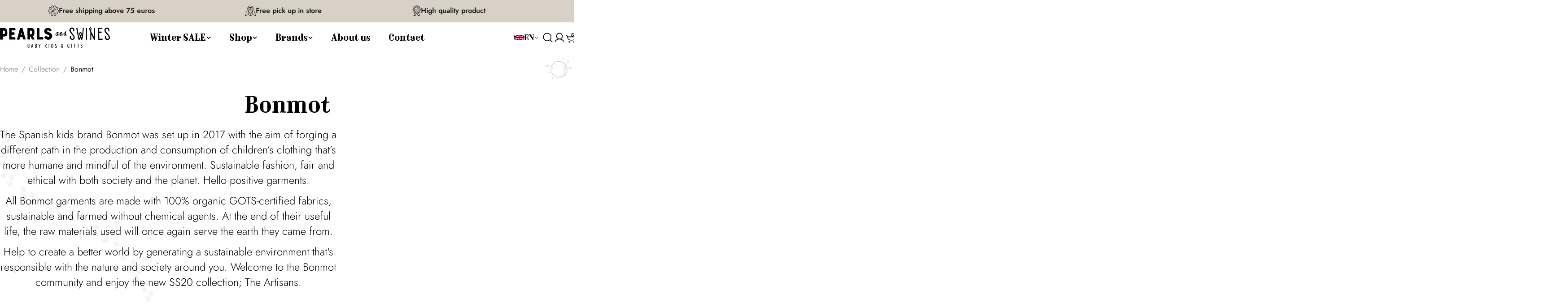

--- FILE ---
content_type: text/html; charset=utf-8
request_url: https://pearlsandswines.com/collections/bonmot
body_size: 141912
content:
<!doctype html>
<html
  class="no-js"
  lang="en"
  
>
  <head>
    <meta charset="utf-8">
    <meta http-equiv="X-UA-Compatible" content="IE=edge">
    <meta name="viewport" content="width=device-width,initial-scale=1">
    <meta name="theme-color" content="">
    <link rel="canonical" href="https://pearlsandswines.com/collections/bonmot">
    <link rel="preconnect" href="https://cdn.shopify.com" crossorigin><link rel="preconnect" href="https://fonts.shopifycdn.com" crossorigin><title>Bonmot &ndash; Pearls and Swines</title>

    
      <meta name="description" content="The Spanish kids brand Bonmot was set up in 2017 with the aim of forging a different path in the production and consumption of children’s clothing that’s more humane and mindful of the environment. Sustainable fashion, fair and ethical with both society and the planet. Hello positive garments. All Bonmot garments are m">
    

    <link href="//pearlsandswines.com/cdn/shop/t/23/assets/application.css?v=146145018494897739391758109758" rel="stylesheet" type="text/css" media="all" />


<meta property="og:site_name" content="Pearls and Swines">
<meta property="og:url" content="https://pearlsandswines.com/collections/bonmot">
<meta property="og:title" content="Bonmot">
<meta property="og:type" content="website">
<meta property="og:description" content="The Spanish kids brand Bonmot was set up in 2017 with the aim of forging a different path in the production and consumption of children’s clothing that’s more humane and mindful of the environment. Sustainable fashion, fair and ethical with both society and the planet. Hello positive garments. All Bonmot garments are m"><meta property="og:image" content="http://pearlsandswines.com/cdn/shop/files/500500.png?v=1766095090">
  <meta property="og:image:secure_url" content="https://pearlsandswines.com/cdn/shop/files/500500.png?v=1766095090">
  <meta property="og:image:width" content="500">
  <meta property="og:image:height" content="500"><meta name="twitter:card" content="summary_large_image">
<meta name="twitter:title" content="Bonmot">
<meta name="twitter:description" content="The Spanish kids brand Bonmot was set up in 2017 with the aim of forging a different path in the production and consumption of children’s clothing that’s more humane and mindful of the environment. Sustainable fashion, fair and ethical with both society and the planet. Hello positive garments. All Bonmot garments are m">

<style data-shopify>
  @font-face {
  font-family: Jost;
  font-weight: 400;
  font-style: normal;
  font-display: swap;
  src: url("//pearlsandswines.com/cdn/fonts/jost/jost_n4.d47a1b6347ce4a4c9f437608011273009d91f2b7.woff2") format("woff2"),
       url("//pearlsandswines.com/cdn/fonts/jost/jost_n4.791c46290e672b3f85c3d1c651ef2efa3819eadd.woff") format("woff");
}

  @font-face {
  font-family: Jost;
  font-weight: 400;
  font-style: italic;
  font-display: swap;
  src: url("//pearlsandswines.com/cdn/fonts/jost/jost_i4.b690098389649750ada222b9763d55796c5283a5.woff2") format("woff2"),
       url("//pearlsandswines.com/cdn/fonts/jost/jost_i4.fd766415a47e50b9e391ae7ec04e2ae25e7e28b0.woff") format("woff");
}

  @font-face {
  font-family: Jost;
  font-weight: 600;
  font-style: normal;
  font-display: swap;
  src: url("//pearlsandswines.com/cdn/fonts/jost/jost_n6.ec1178db7a7515114a2d84e3dd680832b7af8b99.woff2") format("woff2"),
       url("//pearlsandswines.com/cdn/fonts/jost/jost_n6.b1178bb6bdd3979fef38e103a3816f6980aeaff9.woff") format("woff");
}

  @font-face {
  font-family: Jost;
  font-weight: 600;
  font-style: italic;
  font-display: swap;
  src: url("//pearlsandswines.com/cdn/fonts/jost/jost_i6.9af7e5f39e3a108c08f24047a4276332d9d7b85e.woff2") format("woff2"),
       url("//pearlsandswines.com/cdn/fonts/jost/jost_i6.2bf310262638f998ed206777ce0b9a3b98b6fe92.woff") format("woff");
}

  @font-face {
  font-family: Jost;
  font-weight: 700;
  font-style: normal;
  font-display: swap;
  src: url("//pearlsandswines.com/cdn/fonts/jost/jost_n7.921dc18c13fa0b0c94c5e2517ffe06139c3615a3.woff2") format("woff2"),
       url("//pearlsandswines.com/cdn/fonts/jost/jost_n7.cbfc16c98c1e195f46c536e775e4e959c5f2f22b.woff") format("woff");
}

  @font-face {
  font-family: Jost;
  font-weight: 700;
  font-style: italic;
  font-display: swap;
  src: url("//pearlsandswines.com/cdn/fonts/jost/jost_i7.d8201b854e41e19d7ed9b1a31fe4fe71deea6d3f.woff2") format("woff2"),
       url("//pearlsandswines.com/cdn/fonts/jost/jost_i7.eae515c34e26b6c853efddc3fc0c552e0de63757.woff") format("woff");
}

  @font-face {
  font-family: Jost;
  font-weight: 500;
  font-style: normal;
  font-display: swap;
  src: url("//pearlsandswines.com/cdn/fonts/jost/jost_n5.7c8497861ffd15f4e1284cd221f14658b0e95d61.woff2") format("woff2"),
       url("//pearlsandswines.com/cdn/fonts/jost/jost_n5.fb6a06896db583cc2df5ba1b30d9c04383119dd9.woff") format("woff");
}

  @font-face {
  font-family: "DM Sans";
  font-weight: 500;
  font-style: normal;
  font-display: swap;
  src: url("//pearlsandswines.com/cdn/fonts/dm_sans/dmsans_n5.8a0f1984c77eb7186ceb87c4da2173ff65eb012e.woff2") format("woff2"),
       url("//pearlsandswines.com/cdn/fonts/dm_sans/dmsans_n5.9ad2e755a89e15b3d6c53259daad5fc9609888e6.woff") format("woff");
}

  @font-face {
  font-family: "DM Sans";
  font-weight: 500;
  font-style: italic;
  font-display: swap;
  src: url("//pearlsandswines.com/cdn/fonts/dm_sans/dmsans_i5.8654104650c013677e3def7db9b31bfbaa34e59a.woff2") format("woff2"),
       url("//pearlsandswines.com/cdn/fonts/dm_sans/dmsans_i5.a0dc844d8a75a4232f255fc600ad5a295572bed9.woff") format("woff");
}

  @font-face {
  font-family: Jost;
  font-weight: 500;
  font-style: normal;
  font-display: swap;
  src: url("//pearlsandswines.com/cdn/fonts/jost/jost_n5.7c8497861ffd15f4e1284cd221f14658b0e95d61.woff2") format("woff2"),
       url("//pearlsandswines.com/cdn/fonts/jost/jost_n5.fb6a06896db583cc2df5ba1b30d9c04383119dd9.woff") format("woff");
}
@font-face {
  font-family: Jost;
  font-weight: 500;
  font-style: normal;
  font-display: swap;
  src: url("//pearlsandswines.com/cdn/fonts/jost/jost_n5.7c8497861ffd15f4e1284cd221f14658b0e95d61.woff2") format("woff2"),
       url("//pearlsandswines.com/cdn/fonts/jost/jost_n5.fb6a06896db583cc2df5ba1b30d9c04383119dd9.woff") format("woff");
}
@font-face {
  font-family: "DM Sans";
  font-weight: 700;
  font-style: normal;
  font-display: swap;
  src: url("//pearlsandswines.com/cdn/fonts/dm_sans/dmsans_n7.97e21d81502002291ea1de8aefb79170c6946ce5.woff2") format("woff2"),
       url("//pearlsandswines.com/cdn/fonts/dm_sans/dmsans_n7.af5c214f5116410ca1d53a2090665620e78e2e1b.woff") format("woff");
}


  
    :root,
.color-scheme-1 {
      --color-background: 255,255,255;
      --color-secondary-background: 255,255,255;
      --color-primary: 214,58,47;
      --color-text-heading: 0,0,0;
      --color-foreground: 0,0,0;
      --color-border: 230,230,230;
      --color-button: 194,140,70;
      --color-button-text: 255,255,255;
      --color-secondary-button: 233,233,233;
      --color-secondary-button-border: 233,233,233;
      --color-secondary-button-text: 0,0,0;
      --color-button-hover-background: 217,157,79;
      --color-button-hover-text: 255,255,255;
      --color-button-before: #ebcca3;
      --color-field: 255,255,255;
      --color-field-text: 0,0,0;
      --color-link: 0,0,0;
      --color-link-hover: 0,0,0;
      --color-product-price-sale: 214,58,47;
      --color-foreground-lighten-60: #666666;
      --color-foreground-lighten-19: #cfcfcf;
    }
    @media (min-width: 768px) {
      body .desktop-color-scheme-1 {
        --color-background: 255,255,255;
      --color-secondary-background: 255,255,255;
      --color-primary: 214,58,47;
      --color-text-heading: 0,0,0;
      --color-foreground: 0,0,0;
      --color-border: 230,230,230;
      --color-button: 194,140,70;
      --color-button-text: 255,255,255;
      --color-secondary-button: 233,233,233;
      --color-secondary-button-border: 233,233,233;
      --color-secondary-button-text: 0,0,0;
      --color-button-hover-background: 217,157,79;
      --color-button-hover-text: 255,255,255;
      --color-button-before: #ebcca3;
      --color-field: 255,255,255;
      --color-field-text: 0,0,0;
      --color-link: 0,0,0;
      --color-link-hover: 0,0,0;
      --color-product-price-sale: 214,58,47;
      --color-foreground-lighten-60: #666666;
      --color-foreground-lighten-19: #cfcfcf;
        color: rgb(var(--color-foreground));
        background-color: rgb(var(--color-background));
      }
    }
    @media (max-width: 767px) {
      body .mobile-color-scheme-1 {
        --color-background: 255,255,255;
      --color-secondary-background: 255,255,255;
      --color-primary: 214,58,47;
      --color-text-heading: 0,0,0;
      --color-foreground: 0,0,0;
      --color-border: 230,230,230;
      --color-button: 194,140,70;
      --color-button-text: 255,255,255;
      --color-secondary-button: 233,233,233;
      --color-secondary-button-border: 233,233,233;
      --color-secondary-button-text: 0,0,0;
      --color-button-hover-background: 217,157,79;
      --color-button-hover-text: 255,255,255;
      --color-button-before: #ebcca3;
      --color-field: 255,255,255;
      --color-field-text: 0,0,0;
      --color-link: 0,0,0;
      --color-link-hover: 0,0,0;
      --color-product-price-sale: 214,58,47;
      --color-foreground-lighten-60: #666666;
      --color-foreground-lighten-19: #cfcfcf;
        color: rgb(var(--color-foreground));
        background-color: rgb(var(--color-background));
      }
    }
  
    
.color-scheme-2 {
      --color-background: 255,255,255;
      --color-secondary-background: 243,238,234;
      --color-primary: 214,58,47;
      --color-text-heading: 0,0,0;
      --color-foreground: 0,0,0;
      --color-border: 198,191,177;
      --color-button: 216,209,200;
      --color-button-text: 0,0,0;
      --color-secondary-button: 255,255,255;
      --color-secondary-button-border: 216,209,200;
      --color-secondary-button-text: 216,209,200;
      --color-button-hover-background: 216,209,200;
      --color-button-hover-text: 255,255,255;
      --color-button-before: #ffffff;
      --color-field: 255,255,255;
      --color-field-text: 0,0,0;
      --color-link: 0,0,0;
      --color-link-hover: 0,0,0;
      --color-product-price-sale: 214,58,47;
      --color-foreground-lighten-60: #666666;
      --color-foreground-lighten-19: #cfcfcf;
    }
    @media (min-width: 768px) {
      body .desktop-color-scheme-2 {
        --color-background: 255,255,255;
      --color-secondary-background: 243,238,234;
      --color-primary: 214,58,47;
      --color-text-heading: 0,0,0;
      --color-foreground: 0,0,0;
      --color-border: 198,191,177;
      --color-button: 216,209,200;
      --color-button-text: 0,0,0;
      --color-secondary-button: 255,255,255;
      --color-secondary-button-border: 216,209,200;
      --color-secondary-button-text: 216,209,200;
      --color-button-hover-background: 216,209,200;
      --color-button-hover-text: 255,255,255;
      --color-button-before: #ffffff;
      --color-field: 255,255,255;
      --color-field-text: 0,0,0;
      --color-link: 0,0,0;
      --color-link-hover: 0,0,0;
      --color-product-price-sale: 214,58,47;
      --color-foreground-lighten-60: #666666;
      --color-foreground-lighten-19: #cfcfcf;
        color: rgb(var(--color-foreground));
        background-color: rgb(var(--color-background));
      }
    }
    @media (max-width: 767px) {
      body .mobile-color-scheme-2 {
        --color-background: 255,255,255;
      --color-secondary-background: 243,238,234;
      --color-primary: 214,58,47;
      --color-text-heading: 0,0,0;
      --color-foreground: 0,0,0;
      --color-border: 198,191,177;
      --color-button: 216,209,200;
      --color-button-text: 0,0,0;
      --color-secondary-button: 255,255,255;
      --color-secondary-button-border: 216,209,200;
      --color-secondary-button-text: 216,209,200;
      --color-button-hover-background: 216,209,200;
      --color-button-hover-text: 255,255,255;
      --color-button-before: #ffffff;
      --color-field: 255,255,255;
      --color-field-text: 0,0,0;
      --color-link: 0,0,0;
      --color-link-hover: 0,0,0;
      --color-product-price-sale: 214,58,47;
      --color-foreground-lighten-60: #666666;
      --color-foreground-lighten-19: #cfcfcf;
        color: rgb(var(--color-foreground));
        background-color: rgb(var(--color-background));
      }
    }
  
    
.color-scheme-3 {
      --color-background: 255,255,255;
      --color-secondary-background: 247,247,247;
      --color-primary: 214,58,47;
      --color-text-heading: 255,255,255;
      --color-foreground: 255,255,255;
      --color-border: 247,247,247;
      --color-button: 194,140,70;
      --color-button-text: 255,255,255;
      --color-secondary-button: 194,140,70;
      --color-secondary-button-border: 194,140,70;
      --color-secondary-button-text: 255,255,255;
      --color-button-hover-background: 223,161,81;
      --color-button-hover-text: 255,255,255;
      --color-button-before: #efd0a7;
      --color-field: 255,255,255;
      --color-field-text: 0,0,0;
      --color-link: 255,255,255;
      --color-link-hover: 255,255,255;
      --color-product-price-sale: 214,58,47;
      --color-foreground-lighten-60: #ffffff;
      --color-foreground-lighten-19: #ffffff;
    }
    @media (min-width: 768px) {
      body .desktop-color-scheme-3 {
        --color-background: 255,255,255;
      --color-secondary-background: 247,247,247;
      --color-primary: 214,58,47;
      --color-text-heading: 255,255,255;
      --color-foreground: 255,255,255;
      --color-border: 247,247,247;
      --color-button: 194,140,70;
      --color-button-text: 255,255,255;
      --color-secondary-button: 194,140,70;
      --color-secondary-button-border: 194,140,70;
      --color-secondary-button-text: 255,255,255;
      --color-button-hover-background: 223,161,81;
      --color-button-hover-text: 255,255,255;
      --color-button-before: #efd0a7;
      --color-field: 255,255,255;
      --color-field-text: 0,0,0;
      --color-link: 255,255,255;
      --color-link-hover: 255,255,255;
      --color-product-price-sale: 214,58,47;
      --color-foreground-lighten-60: #ffffff;
      --color-foreground-lighten-19: #ffffff;
        color: rgb(var(--color-foreground));
        background-color: rgb(var(--color-background));
      }
    }
    @media (max-width: 767px) {
      body .mobile-color-scheme-3 {
        --color-background: 255,255,255;
      --color-secondary-background: 247,247,247;
      --color-primary: 214,58,47;
      --color-text-heading: 255,255,255;
      --color-foreground: 255,255,255;
      --color-border: 247,247,247;
      --color-button: 194,140,70;
      --color-button-text: 255,255,255;
      --color-secondary-button: 194,140,70;
      --color-secondary-button-border: 194,140,70;
      --color-secondary-button-text: 255,255,255;
      --color-button-hover-background: 223,161,81;
      --color-button-hover-text: 255,255,255;
      --color-button-before: #efd0a7;
      --color-field: 255,255,255;
      --color-field-text: 0,0,0;
      --color-link: 255,255,255;
      --color-link-hover: 255,255,255;
      --color-product-price-sale: 214,58,47;
      --color-foreground-lighten-60: #ffffff;
      --color-foreground-lighten-19: #ffffff;
        color: rgb(var(--color-foreground));
        background-color: rgb(var(--color-background));
      }
    }
  
    
.color-scheme-4 {
      --color-background: 216,209,200;
      --color-secondary-background: 247,247,247;
      --color-primary: 214,58,47;
      --color-text-heading: 0,0,0;
      --color-foreground: 0,0,0;
      --color-border: 230,230,230;
      --color-button: 0,0,0;
      --color-button-text: 255,255,255;
      --color-secondary-button: 233,233,233;
      --color-secondary-button-border: 233,233,233;
      --color-secondary-button-text: 0,0,0;
      --color-button-hover-background: 0,0,0;
      --color-button-hover-text: 255,255,255;
      --color-button-before: #333333;
      --color-field: 245,245,245;
      --color-field-text: 0,0,0;
      --color-link: 0,0,0;
      --color-link-hover: 0,0,0;
      --color-product-price-sale: 214,58,47;
      --color-foreground-lighten-60: #565450;
      --color-foreground-lighten-19: #afa9a2;
    }
    @media (min-width: 768px) {
      body .desktop-color-scheme-4 {
        --color-background: 216,209,200;
      --color-secondary-background: 247,247,247;
      --color-primary: 214,58,47;
      --color-text-heading: 0,0,0;
      --color-foreground: 0,0,0;
      --color-border: 230,230,230;
      --color-button: 0,0,0;
      --color-button-text: 255,255,255;
      --color-secondary-button: 233,233,233;
      --color-secondary-button-border: 233,233,233;
      --color-secondary-button-text: 0,0,0;
      --color-button-hover-background: 0,0,0;
      --color-button-hover-text: 255,255,255;
      --color-button-before: #333333;
      --color-field: 245,245,245;
      --color-field-text: 0,0,0;
      --color-link: 0,0,0;
      --color-link-hover: 0,0,0;
      --color-product-price-sale: 214,58,47;
      --color-foreground-lighten-60: #565450;
      --color-foreground-lighten-19: #afa9a2;
        color: rgb(var(--color-foreground));
        background-color: rgb(var(--color-background));
      }
    }
    @media (max-width: 767px) {
      body .mobile-color-scheme-4 {
        --color-background: 216,209,200;
      --color-secondary-background: 247,247,247;
      --color-primary: 214,58,47;
      --color-text-heading: 0,0,0;
      --color-foreground: 0,0,0;
      --color-border: 230,230,230;
      --color-button: 0,0,0;
      --color-button-text: 255,255,255;
      --color-secondary-button: 233,233,233;
      --color-secondary-button-border: 233,233,233;
      --color-secondary-button-text: 0,0,0;
      --color-button-hover-background: 0,0,0;
      --color-button-hover-text: 255,255,255;
      --color-button-before: #333333;
      --color-field: 245,245,245;
      --color-field-text: 0,0,0;
      --color-link: 0,0,0;
      --color-link-hover: 0,0,0;
      --color-product-price-sale: 214,58,47;
      --color-foreground-lighten-60: #565450;
      --color-foreground-lighten-19: #afa9a2;
        color: rgb(var(--color-foreground));
        background-color: rgb(var(--color-background));
      }
    }
  
    
.color-scheme-inverse {
      --color-background: 0,0,0;
      --color-secondary-background: 0,0,0;
      --color-primary: 194,140,70;
      --color-text-heading: 255,255,255;
      --color-foreground: 255,255,255;
      --color-border: 255,255,255;
      --color-button: 255,255,255;
      --color-button-text: 0,0,0;
      --color-secondary-button: 255,255,255;
      --color-secondary-button-border: 230,230,230;
      --color-secondary-button-text: 0,0,0;
      --color-button-hover-background: 0,0,0;
      --color-button-hover-text: 255,255,255;
      --color-button-before: #333333;
      --color-field: 255,255,255;
      --color-field-text: 0,0,0;
      --color-link: 255,255,255;
      --color-link-hover: 255,255,255;
      --color-product-price-sale: 214,58,47;
      --color-foreground-lighten-60: #999999;
      --color-foreground-lighten-19: #303030;
    }
    @media (min-width: 768px) {
      body .desktop-color-scheme-inverse {
        --color-background: 0,0,0;
      --color-secondary-background: 0,0,0;
      --color-primary: 194,140,70;
      --color-text-heading: 255,255,255;
      --color-foreground: 255,255,255;
      --color-border: 255,255,255;
      --color-button: 255,255,255;
      --color-button-text: 0,0,0;
      --color-secondary-button: 255,255,255;
      --color-secondary-button-border: 230,230,230;
      --color-secondary-button-text: 0,0,0;
      --color-button-hover-background: 0,0,0;
      --color-button-hover-text: 255,255,255;
      --color-button-before: #333333;
      --color-field: 255,255,255;
      --color-field-text: 0,0,0;
      --color-link: 255,255,255;
      --color-link-hover: 255,255,255;
      --color-product-price-sale: 214,58,47;
      --color-foreground-lighten-60: #999999;
      --color-foreground-lighten-19: #303030;
        color: rgb(var(--color-foreground));
        background-color: rgb(var(--color-background));
      }
    }
    @media (max-width: 767px) {
      body .mobile-color-scheme-inverse {
        --color-background: 0,0,0;
      --color-secondary-background: 0,0,0;
      --color-primary: 194,140,70;
      --color-text-heading: 255,255,255;
      --color-foreground: 255,255,255;
      --color-border: 255,255,255;
      --color-button: 255,255,255;
      --color-button-text: 0,0,0;
      --color-secondary-button: 255,255,255;
      --color-secondary-button-border: 230,230,230;
      --color-secondary-button-text: 0,0,0;
      --color-button-hover-background: 0,0,0;
      --color-button-hover-text: 255,255,255;
      --color-button-before: #333333;
      --color-field: 255,255,255;
      --color-field-text: 0,0,0;
      --color-link: 255,255,255;
      --color-link-hover: 255,255,255;
      --color-product-price-sale: 214,58,47;
      --color-foreground-lighten-60: #999999;
      --color-foreground-lighten-19: #303030;
        color: rgb(var(--color-foreground));
        background-color: rgb(var(--color-background));
      }
    }
  
    
.color-scheme-6 {
      --color-background: 235,230,226;
      --color-secondary-background: 235,230,226;
      --color-primary: 214,58,47;
      --color-text-heading: 0,0,0;
      --color-foreground: 0,0,0;
      --color-border: 198,191,177;
      --color-button: 194,140,70;
      --color-button-text: 255,255,255;
      --color-secondary-button: 255,255,255;
      --color-secondary-button-border: 230,230,230;
      --color-secondary-button-text: 0,0,0;
      --color-button-hover-background: 0,0,0;
      --color-button-hover-text: 255,255,255;
      --color-button-before: #333333;
      --color-field: 255,255,255;
      --color-field-text: 0,0,0;
      --color-link: 0,0,0;
      --color-link-hover: 0,0,0;
      --color-product-price-sale: 214,58,47;
      --color-foreground-lighten-60: #5e5c5a;
      --color-foreground-lighten-19: #bebab7;
    }
    @media (min-width: 768px) {
      body .desktop-color-scheme-6 {
        --color-background: 235,230,226;
      --color-secondary-background: 235,230,226;
      --color-primary: 214,58,47;
      --color-text-heading: 0,0,0;
      --color-foreground: 0,0,0;
      --color-border: 198,191,177;
      --color-button: 194,140,70;
      --color-button-text: 255,255,255;
      --color-secondary-button: 255,255,255;
      --color-secondary-button-border: 230,230,230;
      --color-secondary-button-text: 0,0,0;
      --color-button-hover-background: 0,0,0;
      --color-button-hover-text: 255,255,255;
      --color-button-before: #333333;
      --color-field: 255,255,255;
      --color-field-text: 0,0,0;
      --color-link: 0,0,0;
      --color-link-hover: 0,0,0;
      --color-product-price-sale: 214,58,47;
      --color-foreground-lighten-60: #5e5c5a;
      --color-foreground-lighten-19: #bebab7;
        color: rgb(var(--color-foreground));
        background-color: rgb(var(--color-background));
      }
    }
    @media (max-width: 767px) {
      body .mobile-color-scheme-6 {
        --color-background: 235,230,226;
      --color-secondary-background: 235,230,226;
      --color-primary: 214,58,47;
      --color-text-heading: 0,0,0;
      --color-foreground: 0,0,0;
      --color-border: 198,191,177;
      --color-button: 194,140,70;
      --color-button-text: 255,255,255;
      --color-secondary-button: 255,255,255;
      --color-secondary-button-border: 230,230,230;
      --color-secondary-button-text: 0,0,0;
      --color-button-hover-background: 0,0,0;
      --color-button-hover-text: 255,255,255;
      --color-button-before: #333333;
      --color-field: 255,255,255;
      --color-field-text: 0,0,0;
      --color-link: 0,0,0;
      --color-link-hover: 0,0,0;
      --color-product-price-sale: 214,58,47;
      --color-foreground-lighten-60: #5e5c5a;
      --color-foreground-lighten-19: #bebab7;
        color: rgb(var(--color-foreground));
        background-color: rgb(var(--color-background));
      }
    }
  
    
.color-scheme-7 {
      --color-background: 255,255,255;
      --color-secondary-background: 247,247,247;
      --color-primary: 214,58,47;
      --color-text-heading: 0,0,0;
      --color-foreground: 0,0,0;
      --color-border: 230,230,230;
      --color-button: 194,140,70;
      --color-button-text: 255,255,255;
      --color-secondary-button: 255,255,255;
      --color-secondary-button-border: 230,230,230;
      --color-secondary-button-text: 0,0,0;
      --color-button-hover-background: 216,157,81;
      --color-button-hover-text: 255,255,255;
      --color-button-before: #ebcca4;
      --color-field: 255,255,255;
      --color-field-text: 0,0,0;
      --color-link: 0,0,0;
      --color-link-hover: 0,0,0;
      --color-product-price-sale: 214,58,47;
      --color-foreground-lighten-60: #666666;
      --color-foreground-lighten-19: #cfcfcf;
    }
    @media (min-width: 768px) {
      body .desktop-color-scheme-7 {
        --color-background: 255,255,255;
      --color-secondary-background: 247,247,247;
      --color-primary: 214,58,47;
      --color-text-heading: 0,0,0;
      --color-foreground: 0,0,0;
      --color-border: 230,230,230;
      --color-button: 194,140,70;
      --color-button-text: 255,255,255;
      --color-secondary-button: 255,255,255;
      --color-secondary-button-border: 230,230,230;
      --color-secondary-button-text: 0,0,0;
      --color-button-hover-background: 216,157,81;
      --color-button-hover-text: 255,255,255;
      --color-button-before: #ebcca4;
      --color-field: 255,255,255;
      --color-field-text: 0,0,0;
      --color-link: 0,0,0;
      --color-link-hover: 0,0,0;
      --color-product-price-sale: 214,58,47;
      --color-foreground-lighten-60: #666666;
      --color-foreground-lighten-19: #cfcfcf;
        color: rgb(var(--color-foreground));
        background-color: rgb(var(--color-background));
      }
    }
    @media (max-width: 767px) {
      body .mobile-color-scheme-7 {
        --color-background: 255,255,255;
      --color-secondary-background: 247,247,247;
      --color-primary: 214,58,47;
      --color-text-heading: 0,0,0;
      --color-foreground: 0,0,0;
      --color-border: 230,230,230;
      --color-button: 194,140,70;
      --color-button-text: 255,255,255;
      --color-secondary-button: 255,255,255;
      --color-secondary-button-border: 230,230,230;
      --color-secondary-button-text: 0,0,0;
      --color-button-hover-background: 216,157,81;
      --color-button-hover-text: 255,255,255;
      --color-button-before: #ebcca4;
      --color-field: 255,255,255;
      --color-field-text: 0,0,0;
      --color-link: 0,0,0;
      --color-link-hover: 0,0,0;
      --color-product-price-sale: 214,58,47;
      --color-foreground-lighten-60: #666666;
      --color-foreground-lighten-19: #cfcfcf;
        color: rgb(var(--color-foreground));
        background-color: rgb(var(--color-background));
      }
    }
  
    
.color-scheme-8 {
      --color-background: 239,228,219;
      --color-secondary-background: 247,247,247;
      --color-primary: 214,58,47;
      --color-text-heading: 0,0,0;
      --color-foreground: 0,0,0;
      --color-border: 204,204,204;
      --color-button: 194,140,70;
      --color-button-text: 255,255,255;
      --color-secondary-button: 233,233,233;
      --color-secondary-button-border: 233,233,233;
      --color-secondary-button-text: 0,0,0;
      --color-button-hover-background: 0,0,0;
      --color-button-hover-text: 255,255,255;
      --color-button-before: #333333;
      --color-field: 245,245,245;
      --color-field-text: 0,0,0;
      --color-link: 0,0,0;
      --color-link-hover: 0,0,0;
      --color-product-price-sale: 214,58,47;
      --color-foreground-lighten-60: #605b58;
      --color-foreground-lighten-19: #c2b9b1;
    }
    @media (min-width: 768px) {
      body .desktop-color-scheme-8 {
        --color-background: 239,228,219;
      --color-secondary-background: 247,247,247;
      --color-primary: 214,58,47;
      --color-text-heading: 0,0,0;
      --color-foreground: 0,0,0;
      --color-border: 204,204,204;
      --color-button: 194,140,70;
      --color-button-text: 255,255,255;
      --color-secondary-button: 233,233,233;
      --color-secondary-button-border: 233,233,233;
      --color-secondary-button-text: 0,0,0;
      --color-button-hover-background: 0,0,0;
      --color-button-hover-text: 255,255,255;
      --color-button-before: #333333;
      --color-field: 245,245,245;
      --color-field-text: 0,0,0;
      --color-link: 0,0,0;
      --color-link-hover: 0,0,0;
      --color-product-price-sale: 214,58,47;
      --color-foreground-lighten-60: #605b58;
      --color-foreground-lighten-19: #c2b9b1;
        color: rgb(var(--color-foreground));
        background-color: rgb(var(--color-background));
      }
    }
    @media (max-width: 767px) {
      body .mobile-color-scheme-8 {
        --color-background: 239,228,219;
      --color-secondary-background: 247,247,247;
      --color-primary: 214,58,47;
      --color-text-heading: 0,0,0;
      --color-foreground: 0,0,0;
      --color-border: 204,204,204;
      --color-button: 194,140,70;
      --color-button-text: 255,255,255;
      --color-secondary-button: 233,233,233;
      --color-secondary-button-border: 233,233,233;
      --color-secondary-button-text: 0,0,0;
      --color-button-hover-background: 0,0,0;
      --color-button-hover-text: 255,255,255;
      --color-button-before: #333333;
      --color-field: 245,245,245;
      --color-field-text: 0,0,0;
      --color-link: 0,0,0;
      --color-link-hover: 0,0,0;
      --color-product-price-sale: 214,58,47;
      --color-foreground-lighten-60: #605b58;
      --color-foreground-lighten-19: #c2b9b1;
        color: rgb(var(--color-foreground));
        background-color: rgb(var(--color-background));
      }
    }
  
    
.color-scheme-9 {
      --color-background: 255,255,255;
      --color-secondary-background: 247,245,243;
      --color-primary: 214,58,47;
      --color-text-heading: 0,0,0;
      --color-foreground: 0,0,0;
      --color-border: 194,140,70;
      --color-button: 194,140,70;
      --color-button-text: 255,255,255;
      --color-secondary-button: 247,245,243;
      --color-secondary-button-border: 194,140,70;
      --color-secondary-button-text: 194,140,70;
      --color-button-hover-background: 0,0,0;
      --color-button-hover-text: 255,255,255;
      --color-button-before: #333333;
      --color-field: 255,255,255;
      --color-field-text: 0,0,0;
      --color-link: 0,0,0;
      --color-link-hover: 0,0,0;
      --color-product-price-sale: 214,58,47;
      --color-foreground-lighten-60: #666666;
      --color-foreground-lighten-19: #cfcfcf;
    }
    @media (min-width: 768px) {
      body .desktop-color-scheme-9 {
        --color-background: 255,255,255;
      --color-secondary-background: 247,245,243;
      --color-primary: 214,58,47;
      --color-text-heading: 0,0,0;
      --color-foreground: 0,0,0;
      --color-border: 194,140,70;
      --color-button: 194,140,70;
      --color-button-text: 255,255,255;
      --color-secondary-button: 247,245,243;
      --color-secondary-button-border: 194,140,70;
      --color-secondary-button-text: 194,140,70;
      --color-button-hover-background: 0,0,0;
      --color-button-hover-text: 255,255,255;
      --color-button-before: #333333;
      --color-field: 255,255,255;
      --color-field-text: 0,0,0;
      --color-link: 0,0,0;
      --color-link-hover: 0,0,0;
      --color-product-price-sale: 214,58,47;
      --color-foreground-lighten-60: #666666;
      --color-foreground-lighten-19: #cfcfcf;
        color: rgb(var(--color-foreground));
        background-color: rgb(var(--color-background));
      }
    }
    @media (max-width: 767px) {
      body .mobile-color-scheme-9 {
        --color-background: 255,255,255;
      --color-secondary-background: 247,245,243;
      --color-primary: 214,58,47;
      --color-text-heading: 0,0,0;
      --color-foreground: 0,0,0;
      --color-border: 194,140,70;
      --color-button: 194,140,70;
      --color-button-text: 255,255,255;
      --color-secondary-button: 247,245,243;
      --color-secondary-button-border: 194,140,70;
      --color-secondary-button-text: 194,140,70;
      --color-button-hover-background: 0,0,0;
      --color-button-hover-text: 255,255,255;
      --color-button-before: #333333;
      --color-field: 255,255,255;
      --color-field-text: 0,0,0;
      --color-link: 0,0,0;
      --color-link-hover: 0,0,0;
      --color-product-price-sale: 214,58,47;
      --color-foreground-lighten-60: #666666;
      --color-foreground-lighten-19: #cfcfcf;
        color: rgb(var(--color-foreground));
        background-color: rgb(var(--color-background));
      }
    }
  
    
.color-scheme-10 {
      --color-background: 246,246,246;
      --color-secondary-background: 247,247,247;
      --color-primary: 214,58,47;
      --color-text-heading: 0,0,0;
      --color-foreground: 0,0,0;
      --color-border: 230,230,230;
      --color-button: 0,0,0;
      --color-button-text: 255,255,255;
      --color-secondary-button: 233,233,233;
      --color-secondary-button-border: 233,233,233;
      --color-secondary-button-text: 0,0,0;
      --color-button-hover-background: 0,0,0;
      --color-button-hover-text: 255,255,255;
      --color-button-before: #333333;
      --color-field: 245,245,245;
      --color-field-text: 0,0,0;
      --color-link: 0,0,0;
      --color-link-hover: 0,0,0;
      --color-product-price-sale: 214,58,47;
      --color-foreground-lighten-60: #626262;
      --color-foreground-lighten-19: #c7c7c7;
    }
    @media (min-width: 768px) {
      body .desktop-color-scheme-10 {
        --color-background: 246,246,246;
      --color-secondary-background: 247,247,247;
      --color-primary: 214,58,47;
      --color-text-heading: 0,0,0;
      --color-foreground: 0,0,0;
      --color-border: 230,230,230;
      --color-button: 0,0,0;
      --color-button-text: 255,255,255;
      --color-secondary-button: 233,233,233;
      --color-secondary-button-border: 233,233,233;
      --color-secondary-button-text: 0,0,0;
      --color-button-hover-background: 0,0,0;
      --color-button-hover-text: 255,255,255;
      --color-button-before: #333333;
      --color-field: 245,245,245;
      --color-field-text: 0,0,0;
      --color-link: 0,0,0;
      --color-link-hover: 0,0,0;
      --color-product-price-sale: 214,58,47;
      --color-foreground-lighten-60: #626262;
      --color-foreground-lighten-19: #c7c7c7;
        color: rgb(var(--color-foreground));
        background-color: rgb(var(--color-background));
      }
    }
    @media (max-width: 767px) {
      body .mobile-color-scheme-10 {
        --color-background: 246,246,246;
      --color-secondary-background: 247,247,247;
      --color-primary: 214,58,47;
      --color-text-heading: 0,0,0;
      --color-foreground: 0,0,0;
      --color-border: 230,230,230;
      --color-button: 0,0,0;
      --color-button-text: 255,255,255;
      --color-secondary-button: 233,233,233;
      --color-secondary-button-border: 233,233,233;
      --color-secondary-button-text: 0,0,0;
      --color-button-hover-background: 0,0,0;
      --color-button-hover-text: 255,255,255;
      --color-button-before: #333333;
      --color-field: 245,245,245;
      --color-field-text: 0,0,0;
      --color-link: 0,0,0;
      --color-link-hover: 0,0,0;
      --color-product-price-sale: 214,58,47;
      --color-foreground-lighten-60: #626262;
      --color-foreground-lighten-19: #c7c7c7;
        color: rgb(var(--color-foreground));
        background-color: rgb(var(--color-background));
      }
    }
  
    
.color-scheme-11 {
      --color-background: 243,238,234;
      --color-secondary-background: 247,247,247;
      --color-primary: 214,58,47;
      --color-text-heading: 0,0,0;
      --color-foreground: 0,0,0;
      --color-border: 255,255,255;
      --color-button: 0,0,0;
      --color-button-text: 255,255,255;
      --color-secondary-button: 233,233,233;
      --color-secondary-button-border: 233,233,233;
      --color-secondary-button-text: 0,0,0;
      --color-button-hover-background: 0,0,0;
      --color-button-hover-text: 255,255,255;
      --color-button-before: #333333;
      --color-field: 255,255,255;
      --color-field-text: 0,0,0;
      --color-link: 0,0,0;
      --color-link-hover: 0,0,0;
      --color-product-price-sale: 214,58,47;
      --color-foreground-lighten-60: #615f5e;
      --color-foreground-lighten-19: #c5c1be;
    }
    @media (min-width: 768px) {
      body .desktop-color-scheme-11 {
        --color-background: 243,238,234;
      --color-secondary-background: 247,247,247;
      --color-primary: 214,58,47;
      --color-text-heading: 0,0,0;
      --color-foreground: 0,0,0;
      --color-border: 255,255,255;
      --color-button: 0,0,0;
      --color-button-text: 255,255,255;
      --color-secondary-button: 233,233,233;
      --color-secondary-button-border: 233,233,233;
      --color-secondary-button-text: 0,0,0;
      --color-button-hover-background: 0,0,0;
      --color-button-hover-text: 255,255,255;
      --color-button-before: #333333;
      --color-field: 255,255,255;
      --color-field-text: 0,0,0;
      --color-link: 0,0,0;
      --color-link-hover: 0,0,0;
      --color-product-price-sale: 214,58,47;
      --color-foreground-lighten-60: #615f5e;
      --color-foreground-lighten-19: #c5c1be;
        color: rgb(var(--color-foreground));
        background-color: rgb(var(--color-background));
      }
    }
    @media (max-width: 767px) {
      body .mobile-color-scheme-11 {
        --color-background: 243,238,234;
      --color-secondary-background: 247,247,247;
      --color-primary: 214,58,47;
      --color-text-heading: 0,0,0;
      --color-foreground: 0,0,0;
      --color-border: 255,255,255;
      --color-button: 0,0,0;
      --color-button-text: 255,255,255;
      --color-secondary-button: 233,233,233;
      --color-secondary-button-border: 233,233,233;
      --color-secondary-button-text: 0,0,0;
      --color-button-hover-background: 0,0,0;
      --color-button-hover-text: 255,255,255;
      --color-button-before: #333333;
      --color-field: 255,255,255;
      --color-field-text: 0,0,0;
      --color-link: 0,0,0;
      --color-link-hover: 0,0,0;
      --color-product-price-sale: 214,58,47;
      --color-foreground-lighten-60: #615f5e;
      --color-foreground-lighten-19: #c5c1be;
        color: rgb(var(--color-foreground));
        background-color: rgb(var(--color-background));
      }
    }
  
    
.color-scheme-6beaa167-8ba7-4a1d-8cbf-b565219b8070 {
      --color-background: 235,230,226;
      --color-secondary-background: 255,255,255;
      --color-primary: 194,140,70;
      --color-text-heading: 0,0,0;
      --color-foreground: 0,0,0;
      --color-border: 194,140,70;
      --color-button: 194,140,70;
      --color-button-text: 255,255,255;
      --color-secondary-button: 233,233,233;
      --color-secondary-button-border: 233,233,233;
      --color-secondary-button-text: 0,0,0;
      --color-button-hover-background: 217,157,79;
      --color-button-hover-text: 255,255,255;
      --color-button-before: #ebcca3;
      --color-field: 255,255,255;
      --color-field-text: 0,0,0;
      --color-link: 0,0,0;
      --color-link-hover: 0,0,0;
      --color-product-price-sale: 214,58,47;
      --color-foreground-lighten-60: #5e5c5a;
      --color-foreground-lighten-19: #bebab7;
    }
    @media (min-width: 768px) {
      body .desktop-color-scheme-6beaa167-8ba7-4a1d-8cbf-b565219b8070 {
        --color-background: 235,230,226;
      --color-secondary-background: 255,255,255;
      --color-primary: 194,140,70;
      --color-text-heading: 0,0,0;
      --color-foreground: 0,0,0;
      --color-border: 194,140,70;
      --color-button: 194,140,70;
      --color-button-text: 255,255,255;
      --color-secondary-button: 233,233,233;
      --color-secondary-button-border: 233,233,233;
      --color-secondary-button-text: 0,0,0;
      --color-button-hover-background: 217,157,79;
      --color-button-hover-text: 255,255,255;
      --color-button-before: #ebcca3;
      --color-field: 255,255,255;
      --color-field-text: 0,0,0;
      --color-link: 0,0,0;
      --color-link-hover: 0,0,0;
      --color-product-price-sale: 214,58,47;
      --color-foreground-lighten-60: #5e5c5a;
      --color-foreground-lighten-19: #bebab7;
        color: rgb(var(--color-foreground));
        background-color: rgb(var(--color-background));
      }
    }
    @media (max-width: 767px) {
      body .mobile-color-scheme-6beaa167-8ba7-4a1d-8cbf-b565219b8070 {
        --color-background: 235,230,226;
      --color-secondary-background: 255,255,255;
      --color-primary: 194,140,70;
      --color-text-heading: 0,0,0;
      --color-foreground: 0,0,0;
      --color-border: 194,140,70;
      --color-button: 194,140,70;
      --color-button-text: 255,255,255;
      --color-secondary-button: 233,233,233;
      --color-secondary-button-border: 233,233,233;
      --color-secondary-button-text: 0,0,0;
      --color-button-hover-background: 217,157,79;
      --color-button-hover-text: 255,255,255;
      --color-button-before: #ebcca3;
      --color-field: 255,255,255;
      --color-field-text: 0,0,0;
      --color-link: 0,0,0;
      --color-link-hover: 0,0,0;
      --color-product-price-sale: 214,58,47;
      --color-foreground-lighten-60: #5e5c5a;
      --color-foreground-lighten-19: #bebab7;
        color: rgb(var(--color-foreground));
        background-color: rgb(var(--color-background));
      }
    }
  
    
.color-scheme-1474cdb4-2276-4190-934d-138051eb66fe {
      --color-background: 255,255,255;
      --color-secondary-background: 247,245,243;
      --color-primary: 214,58,47;
      --color-text-heading: 20,20,20;
      --color-foreground: 20,20,20;
      --color-border: 204,204,204;
      --color-button: 194,140,70;
      --color-button-text: 255,255,255;
      --color-secondary-button: 235,230,226;
      --color-secondary-button-border: 204,204,204;
      --color-secondary-button-text: 20,20,20;
      --color-button-hover-background: 217,157,79;
      --color-button-hover-text: 255,255,255;
      --color-button-before: #ebcca3;
      --color-field: 255,255,255;
      --color-field-text: 20,20,20;
      --color-link: 20,20,20;
      --color-link-hover: 20,20,20;
      --color-product-price-sale: 214,58,47;
      --color-foreground-lighten-60: #727272;
      --color-foreground-lighten-19: #d2d2d2;
    }
    @media (min-width: 768px) {
      body .desktop-color-scheme-1474cdb4-2276-4190-934d-138051eb66fe {
        --color-background: 255,255,255;
      --color-secondary-background: 247,245,243;
      --color-primary: 214,58,47;
      --color-text-heading: 20,20,20;
      --color-foreground: 20,20,20;
      --color-border: 204,204,204;
      --color-button: 194,140,70;
      --color-button-text: 255,255,255;
      --color-secondary-button: 235,230,226;
      --color-secondary-button-border: 204,204,204;
      --color-secondary-button-text: 20,20,20;
      --color-button-hover-background: 217,157,79;
      --color-button-hover-text: 255,255,255;
      --color-button-before: #ebcca3;
      --color-field: 255,255,255;
      --color-field-text: 20,20,20;
      --color-link: 20,20,20;
      --color-link-hover: 20,20,20;
      --color-product-price-sale: 214,58,47;
      --color-foreground-lighten-60: #727272;
      --color-foreground-lighten-19: #d2d2d2;
        color: rgb(var(--color-foreground));
        background-color: rgb(var(--color-background));
      }
    }
    @media (max-width: 767px) {
      body .mobile-color-scheme-1474cdb4-2276-4190-934d-138051eb66fe {
        --color-background: 255,255,255;
      --color-secondary-background: 247,245,243;
      --color-primary: 214,58,47;
      --color-text-heading: 20,20,20;
      --color-foreground: 20,20,20;
      --color-border: 204,204,204;
      --color-button: 194,140,70;
      --color-button-text: 255,255,255;
      --color-secondary-button: 235,230,226;
      --color-secondary-button-border: 204,204,204;
      --color-secondary-button-text: 20,20,20;
      --color-button-hover-background: 217,157,79;
      --color-button-hover-text: 255,255,255;
      --color-button-before: #ebcca3;
      --color-field: 255,255,255;
      --color-field-text: 20,20,20;
      --color-link: 20,20,20;
      --color-link-hover: 20,20,20;
      --color-product-price-sale: 214,58,47;
      --color-foreground-lighten-60: #727272;
      --color-foreground-lighten-19: #d2d2d2;
        color: rgb(var(--color-foreground));
        background-color: rgb(var(--color-background));
      }
    }
  

  body, .color-scheme-1, .color-scheme-2, .color-scheme-3, .color-scheme-4, .color-scheme-inverse, .color-scheme-6, .color-scheme-7, .color-scheme-8, .color-scheme-9, .color-scheme-10, .color-scheme-11, .color-scheme-6beaa167-8ba7-4a1d-8cbf-b565219b8070, .color-scheme-1474cdb4-2276-4190-934d-138051eb66fe {
    color: rgb(var(--color-foreground));
    background-color: rgb(var(--color-background));
  }

  :root {
    /* Animation variable */
    --animation-nav: .5s cubic-bezier(.6, 0, .4, 1);
    --animation-default: .5s cubic-bezier(.3, 1, .3, 1);
    --animation-fast: .3s cubic-bezier(.7, 0, .3, 1);
    --transform-origin-start: left;
    --transform-origin-end: right;
    --duration-default: 200ms;
    --duration-image: 1000ms;

    --font-body-family: Jost, sans-serif;
    --font-body-style: normal;
    --font-body-weight: 400;
    --font-body-weight-bolder: 600;
    --font-body-weight-bold: 700;
    --font-body-size: 1.6rem;
    --font-body-line-height: 1.625;

    --font-heading-family: Paquito, "DM Sans", sans-serif;
    --font-heading-style: normal;
    --font-heading-weight: 700;
    --font-heading-letter-spacing: normal;
    --font-heading-transform: none;
    --font-heading-scale: 1.0;
    --font-heading-mobile-scale: 0.55;

    --font-hd1-transform:none;

    --font-subheading-family: Jost, sans-serif;
    --font-subheading-weight: 400;
    --font-subheading-scale: 1.14;
    --font-subheading-transform: capitalize;
    --font-subheading-letter-spacing: 0.0em;

    --font-navigation-family: Paquito,"DM Sans", sans-serif;
    --font-navigation-weight: 700;
    --navigation-transform: none;

    --font-button-family: Jost, sans-serif;
    --font-button-weight: 500;
    --buttons-letter-spacing: 0.0em;
    --buttons-transform: capitalize;
    --buttons-height: 4.6rem;
    --buttons-border-width: 1px;
    --inputs-border-width: 1px;

    --font-pcard-title-family: Jost, sans-serif;
    --font-pcard-title-style: normal;
    --font-pcard-title-weight: 500;
    --font-pcard-title-scale: 1.12;
    --font-pcard-title-transform: none;

    --font-hd1-size: 8.8rem;
    --font-hd2-size: 7.832rem;
    --font-hd3-size: 5.2008rem;
    --font-h1-size: calc(var(--font-heading-scale) * 5.2rem);
    --font-h2-size: calc(var(--font-heading-scale) * 3.2rem);
    --font-h3-size: calc(var(--font-heading-scale) * 2.8rem);
    --font-h4-size: calc(var(--font-heading-scale) * 2.6rem);
    --font-h5-size: calc(var(--font-heading-scale) * 1.8rem);
    --font-h6-size: calc(var(--font-heading-scale) * 1.6rem);
    --font-subheading-size: calc(var(--font-subheading-scale) * var(--font-body-size));
    --font-pcard-title-size: calc(var(--font-pcard-title-scale) * var(--font-body-size));

    --color-badge-sale: #bd0808;
    --color-badge-sale-text: #FFFFFF;
    --color-badge-soldout: #A5A4AB;
    --color-badge-soldout-text: #FFFFFF;
    --color-badge-hot: #606765;
    --color-badge-hot-text: #FFFFFF;
    --color-badge-new: #c28c46;
    --color-badge-new-text: #FFFFFF;
    --color-cart-bubble: #D63A2F;
    --color-keyboard-focus: 11 97 205;

    --buttons-radius: 0.8rem;
    --inputs-radius: 1.0rem;
    --textareas-radius: 1.0rem;
    --blocks-radius: 2.0rem;
    --blocks-radius-mobile: 1.6rem;
    --small-blocks-radius: 0.6rem;
    --medium-blocks-radius: 1.0rem;
    --pcard-radius: 2.0rem;
    --pcard-inner-radius: 1.0rem;
    --badges-radius: 0.5rem;

    --page-width: 1410px;
    --page-width-margin: 0rem;
    --header-padding-bottom: 4rem;
    --header-padding-bottom-mobile: 4rem;
    --header-padding-bottom-large: 6rem;
    --header-padding-bottom-large-lg: 4rem;
  }

  *,
  *::before,
  *::after {
    box-sizing: inherit;
  }

  html {
    box-sizing: border-box;
    font-size: 62.5%;
    height: 100%;
  }

  body {
    min-height: 100%;
    margin: 0;
    font-family: var(--font-body-family);
    font-style: var(--font-body-style);
    font-weight: var(--font-body-weight);
    font-size: var(--font-body-size);
    line-height: var(--font-body-line-height);
    -webkit-font-smoothing: antialiased;
    -moz-osx-font-smoothing: grayscale;
    touch-action: manipulation;
    -webkit-text-size-adjust: 100%;
    font-feature-settings: normal;
  }
  @media (min-width: 1485px) {
    .swiper-controls--outside {
      --swiper-navigation-offset-x: calc((var(--swiper-navigation-size) + 2.7rem) * -1);
    }
  }
</style>

  <link rel="preload" as="font" href="//pearlsandswines.com/cdn/fonts/jost/jost_n4.d47a1b6347ce4a4c9f437608011273009d91f2b7.woff2" type="font/woff2" crossorigin>
  

  <link rel="preload" as="font" href="//pearlsandswines.com/cdn/fonts/dm_sans/dmsans_n5.8a0f1984c77eb7186ceb87c4da2173ff65eb012e.woff2" type="font/woff2" crossorigin>
  
<link href="//pearlsandswines.com/cdn/shop/t/23/assets/vendor.css?v=94183888130352382221744808810" rel="stylesheet" type="text/css" media="all" /><link href="//pearlsandswines.com/cdn/shop/t/23/assets/theme.css?v=119916495572027916761762783028" rel="stylesheet" type="text/css" media="all" /><script>window.performance && window.performance.mark && window.performance.mark('shopify.content_for_header.start');</script><meta id="shopify-digital-wallet" name="shopify-digital-wallet" content="/25654165581/digital_wallets/dialog">
<meta name="shopify-checkout-api-token" content="c0853d3563294309a6e16d8c2f0d1155">
<meta id="in-context-paypal-metadata" data-shop-id="25654165581" data-venmo-supported="false" data-environment="production" data-locale="en_US" data-paypal-v4="true" data-currency="EUR">
<link rel="alternate" type="application/atom+xml" title="Feed" href="/collections/bonmot.atom" />
<link rel="alternate" hreflang="x-default" href="https://pearlsandswines.nl/collections/bonmot">
<link rel="alternate" hreflang="en" href="https://pearlsandswines.nl/collections/bonmot">
<link rel="alternate" hreflang="nl" href="https://pearlsandswines.nl/nl/collections/bonmot">
<link rel="alternate" hreflang="en-AC" href="https://pearlsandswines.com/collections/bonmot">
<link rel="alternate" hreflang="nl-AC" href="https://pearlsandswines.com/nl/collections/bonmot">
<link rel="alternate" hreflang="en-AD" href="https://pearlsandswines.com/collections/bonmot">
<link rel="alternate" hreflang="nl-AD" href="https://pearlsandswines.com/nl/collections/bonmot">
<link rel="alternate" hreflang="en-AE" href="https://pearlsandswines.com/collections/bonmot">
<link rel="alternate" hreflang="nl-AE" href="https://pearlsandswines.com/nl/collections/bonmot">
<link rel="alternate" hreflang="en-AF" href="https://pearlsandswines.com/collections/bonmot">
<link rel="alternate" hreflang="nl-AF" href="https://pearlsandswines.com/nl/collections/bonmot">
<link rel="alternate" hreflang="en-AG" href="https://pearlsandswines.com/collections/bonmot">
<link rel="alternate" hreflang="nl-AG" href="https://pearlsandswines.com/nl/collections/bonmot">
<link rel="alternate" hreflang="en-AI" href="https://pearlsandswines.com/collections/bonmot">
<link rel="alternate" hreflang="nl-AI" href="https://pearlsandswines.com/nl/collections/bonmot">
<link rel="alternate" hreflang="en-AL" href="https://pearlsandswines.com/collections/bonmot">
<link rel="alternate" hreflang="nl-AL" href="https://pearlsandswines.com/nl/collections/bonmot">
<link rel="alternate" hreflang="en-AM" href="https://pearlsandswines.com/collections/bonmot">
<link rel="alternate" hreflang="nl-AM" href="https://pearlsandswines.com/nl/collections/bonmot">
<link rel="alternate" hreflang="en-AO" href="https://pearlsandswines.com/collections/bonmot">
<link rel="alternate" hreflang="nl-AO" href="https://pearlsandswines.com/nl/collections/bonmot">
<link rel="alternate" hreflang="en-AR" href="https://pearlsandswines.com/collections/bonmot">
<link rel="alternate" hreflang="nl-AR" href="https://pearlsandswines.com/nl/collections/bonmot">
<link rel="alternate" hreflang="en-AT" href="https://pearlsandswines.com/collections/bonmot">
<link rel="alternate" hreflang="nl-AT" href="https://pearlsandswines.com/nl/collections/bonmot">
<link rel="alternate" hreflang="en-AU" href="https://pearlsandswines.com/collections/bonmot">
<link rel="alternate" hreflang="nl-AU" href="https://pearlsandswines.com/nl/collections/bonmot">
<link rel="alternate" hreflang="en-AW" href="https://pearlsandswines.com/collections/bonmot">
<link rel="alternate" hreflang="nl-AW" href="https://pearlsandswines.com/nl/collections/bonmot">
<link rel="alternate" hreflang="en-AX" href="https://pearlsandswines.com/collections/bonmot">
<link rel="alternate" hreflang="nl-AX" href="https://pearlsandswines.com/nl/collections/bonmot">
<link rel="alternate" hreflang="en-AZ" href="https://pearlsandswines.com/collections/bonmot">
<link rel="alternate" hreflang="nl-AZ" href="https://pearlsandswines.com/nl/collections/bonmot">
<link rel="alternate" hreflang="en-BA" href="https://pearlsandswines.com/collections/bonmot">
<link rel="alternate" hreflang="nl-BA" href="https://pearlsandswines.com/nl/collections/bonmot">
<link rel="alternate" hreflang="en-BB" href="https://pearlsandswines.com/collections/bonmot">
<link rel="alternate" hreflang="nl-BB" href="https://pearlsandswines.com/nl/collections/bonmot">
<link rel="alternate" hreflang="en-BD" href="https://pearlsandswines.com/collections/bonmot">
<link rel="alternate" hreflang="nl-BD" href="https://pearlsandswines.com/nl/collections/bonmot">
<link rel="alternate" hreflang="en-BE" href="https://pearlsandswines.com/collections/bonmot">
<link rel="alternate" hreflang="nl-BE" href="https://pearlsandswines.com/nl/collections/bonmot">
<link rel="alternate" hreflang="en-BF" href="https://pearlsandswines.com/collections/bonmot">
<link rel="alternate" hreflang="nl-BF" href="https://pearlsandswines.com/nl/collections/bonmot">
<link rel="alternate" hreflang="en-BG" href="https://pearlsandswines.com/collections/bonmot">
<link rel="alternate" hreflang="nl-BG" href="https://pearlsandswines.com/nl/collections/bonmot">
<link rel="alternate" hreflang="en-BH" href="https://pearlsandswines.com/collections/bonmot">
<link rel="alternate" hreflang="nl-BH" href="https://pearlsandswines.com/nl/collections/bonmot">
<link rel="alternate" hreflang="en-BI" href="https://pearlsandswines.com/collections/bonmot">
<link rel="alternate" hreflang="nl-BI" href="https://pearlsandswines.com/nl/collections/bonmot">
<link rel="alternate" hreflang="en-BJ" href="https://pearlsandswines.com/collections/bonmot">
<link rel="alternate" hreflang="nl-BJ" href="https://pearlsandswines.com/nl/collections/bonmot">
<link rel="alternate" hreflang="en-BL" href="https://pearlsandswines.com/collections/bonmot">
<link rel="alternate" hreflang="nl-BL" href="https://pearlsandswines.com/nl/collections/bonmot">
<link rel="alternate" hreflang="en-BM" href="https://pearlsandswines.com/collections/bonmot">
<link rel="alternate" hreflang="nl-BM" href="https://pearlsandswines.com/nl/collections/bonmot">
<link rel="alternate" hreflang="en-BN" href="https://pearlsandswines.com/collections/bonmot">
<link rel="alternate" hreflang="nl-BN" href="https://pearlsandswines.com/nl/collections/bonmot">
<link rel="alternate" hreflang="en-BO" href="https://pearlsandswines.com/collections/bonmot">
<link rel="alternate" hreflang="nl-BO" href="https://pearlsandswines.com/nl/collections/bonmot">
<link rel="alternate" hreflang="en-BQ" href="https://pearlsandswines.com/collections/bonmot">
<link rel="alternate" hreflang="nl-BQ" href="https://pearlsandswines.com/nl/collections/bonmot">
<link rel="alternate" hreflang="en-BR" href="https://pearlsandswines.com/collections/bonmot">
<link rel="alternate" hreflang="nl-BR" href="https://pearlsandswines.com/nl/collections/bonmot">
<link rel="alternate" hreflang="en-BS" href="https://pearlsandswines.com/collections/bonmot">
<link rel="alternate" hreflang="nl-BS" href="https://pearlsandswines.com/nl/collections/bonmot">
<link rel="alternate" hreflang="en-BT" href="https://pearlsandswines.com/collections/bonmot">
<link rel="alternate" hreflang="nl-BT" href="https://pearlsandswines.com/nl/collections/bonmot">
<link rel="alternate" hreflang="en-BW" href="https://pearlsandswines.com/collections/bonmot">
<link rel="alternate" hreflang="nl-BW" href="https://pearlsandswines.com/nl/collections/bonmot">
<link rel="alternate" hreflang="en-BY" href="https://pearlsandswines.com/collections/bonmot">
<link rel="alternate" hreflang="nl-BY" href="https://pearlsandswines.com/nl/collections/bonmot">
<link rel="alternate" hreflang="en-BZ" href="https://pearlsandswines.com/collections/bonmot">
<link rel="alternate" hreflang="nl-BZ" href="https://pearlsandswines.com/nl/collections/bonmot">
<link rel="alternate" hreflang="en-CA" href="https://pearlsandswines.com/collections/bonmot">
<link rel="alternate" hreflang="nl-CA" href="https://pearlsandswines.com/nl/collections/bonmot">
<link rel="alternate" hreflang="en-CC" href="https://pearlsandswines.com/collections/bonmot">
<link rel="alternate" hreflang="nl-CC" href="https://pearlsandswines.com/nl/collections/bonmot">
<link rel="alternate" hreflang="en-CD" href="https://pearlsandswines.com/collections/bonmot">
<link rel="alternate" hreflang="nl-CD" href="https://pearlsandswines.com/nl/collections/bonmot">
<link rel="alternate" hreflang="en-CF" href="https://pearlsandswines.com/collections/bonmot">
<link rel="alternate" hreflang="nl-CF" href="https://pearlsandswines.com/nl/collections/bonmot">
<link rel="alternate" hreflang="en-CG" href="https://pearlsandswines.com/collections/bonmot">
<link rel="alternate" hreflang="nl-CG" href="https://pearlsandswines.com/nl/collections/bonmot">
<link rel="alternate" hreflang="en-CH" href="https://pearlsandswines.com/collections/bonmot">
<link rel="alternate" hreflang="nl-CH" href="https://pearlsandswines.com/nl/collections/bonmot">
<link rel="alternate" hreflang="en-CI" href="https://pearlsandswines.com/collections/bonmot">
<link rel="alternate" hreflang="nl-CI" href="https://pearlsandswines.com/nl/collections/bonmot">
<link rel="alternate" hreflang="en-CK" href="https://pearlsandswines.com/collections/bonmot">
<link rel="alternate" hreflang="nl-CK" href="https://pearlsandswines.com/nl/collections/bonmot">
<link rel="alternate" hreflang="en-CL" href="https://pearlsandswines.com/collections/bonmot">
<link rel="alternate" hreflang="nl-CL" href="https://pearlsandswines.com/nl/collections/bonmot">
<link rel="alternate" hreflang="en-CM" href="https://pearlsandswines.com/collections/bonmot">
<link rel="alternate" hreflang="nl-CM" href="https://pearlsandswines.com/nl/collections/bonmot">
<link rel="alternate" hreflang="en-CN" href="https://pearlsandswines.com/collections/bonmot">
<link rel="alternate" hreflang="nl-CN" href="https://pearlsandswines.com/nl/collections/bonmot">
<link rel="alternate" hreflang="en-CO" href="https://pearlsandswines.com/collections/bonmot">
<link rel="alternate" hreflang="nl-CO" href="https://pearlsandswines.com/nl/collections/bonmot">
<link rel="alternate" hreflang="en-CR" href="https://pearlsandswines.com/collections/bonmot">
<link rel="alternate" hreflang="nl-CR" href="https://pearlsandswines.com/nl/collections/bonmot">
<link rel="alternate" hreflang="en-CV" href="https://pearlsandswines.com/collections/bonmot">
<link rel="alternate" hreflang="nl-CV" href="https://pearlsandswines.com/nl/collections/bonmot">
<link rel="alternate" hreflang="en-CW" href="https://pearlsandswines.com/collections/bonmot">
<link rel="alternate" hreflang="nl-CW" href="https://pearlsandswines.com/nl/collections/bonmot">
<link rel="alternate" hreflang="en-CX" href="https://pearlsandswines.com/collections/bonmot">
<link rel="alternate" hreflang="nl-CX" href="https://pearlsandswines.com/nl/collections/bonmot">
<link rel="alternate" hreflang="en-CY" href="https://pearlsandswines.com/collections/bonmot">
<link rel="alternate" hreflang="nl-CY" href="https://pearlsandswines.com/nl/collections/bonmot">
<link rel="alternate" hreflang="en-CZ" href="https://pearlsandswines.com/collections/bonmot">
<link rel="alternate" hreflang="nl-CZ" href="https://pearlsandswines.com/nl/collections/bonmot">
<link rel="alternate" hreflang="en-DE" href="https://pearlsandswines.com/collections/bonmot">
<link rel="alternate" hreflang="nl-DE" href="https://pearlsandswines.com/nl/collections/bonmot">
<link rel="alternate" hreflang="en-DJ" href="https://pearlsandswines.com/collections/bonmot">
<link rel="alternate" hreflang="nl-DJ" href="https://pearlsandswines.com/nl/collections/bonmot">
<link rel="alternate" hreflang="en-DK" href="https://pearlsandswines.com/collections/bonmot">
<link rel="alternate" hreflang="nl-DK" href="https://pearlsandswines.com/nl/collections/bonmot">
<link rel="alternate" hreflang="en-DM" href="https://pearlsandswines.com/collections/bonmot">
<link rel="alternate" hreflang="nl-DM" href="https://pearlsandswines.com/nl/collections/bonmot">
<link rel="alternate" hreflang="en-DO" href="https://pearlsandswines.com/collections/bonmot">
<link rel="alternate" hreflang="nl-DO" href="https://pearlsandswines.com/nl/collections/bonmot">
<link rel="alternate" hreflang="en-DZ" href="https://pearlsandswines.com/collections/bonmot">
<link rel="alternate" hreflang="nl-DZ" href="https://pearlsandswines.com/nl/collections/bonmot">
<link rel="alternate" hreflang="en-EC" href="https://pearlsandswines.com/collections/bonmot">
<link rel="alternate" hreflang="nl-EC" href="https://pearlsandswines.com/nl/collections/bonmot">
<link rel="alternate" hreflang="en-EE" href="https://pearlsandswines.com/collections/bonmot">
<link rel="alternate" hreflang="nl-EE" href="https://pearlsandswines.com/nl/collections/bonmot">
<link rel="alternate" hreflang="en-EG" href="https://pearlsandswines.com/collections/bonmot">
<link rel="alternate" hreflang="nl-EG" href="https://pearlsandswines.com/nl/collections/bonmot">
<link rel="alternate" hreflang="en-EH" href="https://pearlsandswines.com/collections/bonmot">
<link rel="alternate" hreflang="nl-EH" href="https://pearlsandswines.com/nl/collections/bonmot">
<link rel="alternate" hreflang="en-ER" href="https://pearlsandswines.com/collections/bonmot">
<link rel="alternate" hreflang="nl-ER" href="https://pearlsandswines.com/nl/collections/bonmot">
<link rel="alternate" hreflang="en-ES" href="https://pearlsandswines.com/collections/bonmot">
<link rel="alternate" hreflang="nl-ES" href="https://pearlsandswines.com/nl/collections/bonmot">
<link rel="alternate" hreflang="en-ET" href="https://pearlsandswines.com/collections/bonmot">
<link rel="alternate" hreflang="nl-ET" href="https://pearlsandswines.com/nl/collections/bonmot">
<link rel="alternate" hreflang="en-FI" href="https://pearlsandswines.com/collections/bonmot">
<link rel="alternate" hreflang="nl-FI" href="https://pearlsandswines.com/nl/collections/bonmot">
<link rel="alternate" hreflang="en-FJ" href="https://pearlsandswines.com/collections/bonmot">
<link rel="alternate" hreflang="nl-FJ" href="https://pearlsandswines.com/nl/collections/bonmot">
<link rel="alternate" hreflang="en-FK" href="https://pearlsandswines.com/collections/bonmot">
<link rel="alternate" hreflang="nl-FK" href="https://pearlsandswines.com/nl/collections/bonmot">
<link rel="alternate" hreflang="en-FO" href="https://pearlsandswines.com/collections/bonmot">
<link rel="alternate" hreflang="nl-FO" href="https://pearlsandswines.com/nl/collections/bonmot">
<link rel="alternate" hreflang="en-FR" href="https://pearlsandswines.com/collections/bonmot">
<link rel="alternate" hreflang="nl-FR" href="https://pearlsandswines.com/nl/collections/bonmot">
<link rel="alternate" hreflang="en-GA" href="https://pearlsandswines.com/collections/bonmot">
<link rel="alternate" hreflang="nl-GA" href="https://pearlsandswines.com/nl/collections/bonmot">
<link rel="alternate" hreflang="en-GB" href="https://pearlsandswines.com/collections/bonmot">
<link rel="alternate" hreflang="nl-GB" href="https://pearlsandswines.com/nl/collections/bonmot">
<link rel="alternate" hreflang="en-GD" href="https://pearlsandswines.com/collections/bonmot">
<link rel="alternate" hreflang="nl-GD" href="https://pearlsandswines.com/nl/collections/bonmot">
<link rel="alternate" hreflang="en-GE" href="https://pearlsandswines.com/collections/bonmot">
<link rel="alternate" hreflang="nl-GE" href="https://pearlsandswines.com/nl/collections/bonmot">
<link rel="alternate" hreflang="en-GF" href="https://pearlsandswines.com/collections/bonmot">
<link rel="alternate" hreflang="nl-GF" href="https://pearlsandswines.com/nl/collections/bonmot">
<link rel="alternate" hreflang="en-GG" href="https://pearlsandswines.com/collections/bonmot">
<link rel="alternate" hreflang="nl-GG" href="https://pearlsandswines.com/nl/collections/bonmot">
<link rel="alternate" hreflang="en-GH" href="https://pearlsandswines.com/collections/bonmot">
<link rel="alternate" hreflang="nl-GH" href="https://pearlsandswines.com/nl/collections/bonmot">
<link rel="alternate" hreflang="en-GI" href="https://pearlsandswines.com/collections/bonmot">
<link rel="alternate" hreflang="nl-GI" href="https://pearlsandswines.com/nl/collections/bonmot">
<link rel="alternate" hreflang="en-GL" href="https://pearlsandswines.com/collections/bonmot">
<link rel="alternate" hreflang="nl-GL" href="https://pearlsandswines.com/nl/collections/bonmot">
<link rel="alternate" hreflang="en-GM" href="https://pearlsandswines.com/collections/bonmot">
<link rel="alternate" hreflang="nl-GM" href="https://pearlsandswines.com/nl/collections/bonmot">
<link rel="alternate" hreflang="en-GN" href="https://pearlsandswines.com/collections/bonmot">
<link rel="alternate" hreflang="nl-GN" href="https://pearlsandswines.com/nl/collections/bonmot">
<link rel="alternate" hreflang="en-GP" href="https://pearlsandswines.com/collections/bonmot">
<link rel="alternate" hreflang="nl-GP" href="https://pearlsandswines.com/nl/collections/bonmot">
<link rel="alternate" hreflang="en-GQ" href="https://pearlsandswines.com/collections/bonmot">
<link rel="alternate" hreflang="nl-GQ" href="https://pearlsandswines.com/nl/collections/bonmot">
<link rel="alternate" hreflang="en-GR" href="https://pearlsandswines.com/collections/bonmot">
<link rel="alternate" hreflang="nl-GR" href="https://pearlsandswines.com/nl/collections/bonmot">
<link rel="alternate" hreflang="en-GS" href="https://pearlsandswines.com/collections/bonmot">
<link rel="alternate" hreflang="nl-GS" href="https://pearlsandswines.com/nl/collections/bonmot">
<link rel="alternate" hreflang="en-GT" href="https://pearlsandswines.com/collections/bonmot">
<link rel="alternate" hreflang="nl-GT" href="https://pearlsandswines.com/nl/collections/bonmot">
<link rel="alternate" hreflang="en-GW" href="https://pearlsandswines.com/collections/bonmot">
<link rel="alternate" hreflang="nl-GW" href="https://pearlsandswines.com/nl/collections/bonmot">
<link rel="alternate" hreflang="en-GY" href="https://pearlsandswines.com/collections/bonmot">
<link rel="alternate" hreflang="nl-GY" href="https://pearlsandswines.com/nl/collections/bonmot">
<link rel="alternate" hreflang="en-HK" href="https://pearlsandswines.com/collections/bonmot">
<link rel="alternate" hreflang="nl-HK" href="https://pearlsandswines.com/nl/collections/bonmot">
<link rel="alternate" hreflang="en-HN" href="https://pearlsandswines.com/collections/bonmot">
<link rel="alternate" hreflang="nl-HN" href="https://pearlsandswines.com/nl/collections/bonmot">
<link rel="alternate" hreflang="en-HR" href="https://pearlsandswines.com/collections/bonmot">
<link rel="alternate" hreflang="nl-HR" href="https://pearlsandswines.com/nl/collections/bonmot">
<link rel="alternate" hreflang="en-HT" href="https://pearlsandswines.com/collections/bonmot">
<link rel="alternate" hreflang="nl-HT" href="https://pearlsandswines.com/nl/collections/bonmot">
<link rel="alternate" hreflang="en-HU" href="https://pearlsandswines.com/collections/bonmot">
<link rel="alternate" hreflang="nl-HU" href="https://pearlsandswines.com/nl/collections/bonmot">
<link rel="alternate" hreflang="en-ID" href="https://pearlsandswines.com/collections/bonmot">
<link rel="alternate" hreflang="nl-ID" href="https://pearlsandswines.com/nl/collections/bonmot">
<link rel="alternate" hreflang="en-IE" href="https://pearlsandswines.com/collections/bonmot">
<link rel="alternate" hreflang="nl-IE" href="https://pearlsandswines.com/nl/collections/bonmot">
<link rel="alternate" hreflang="en-IL" href="https://pearlsandswines.com/collections/bonmot">
<link rel="alternate" hreflang="nl-IL" href="https://pearlsandswines.com/nl/collections/bonmot">
<link rel="alternate" hreflang="en-IM" href="https://pearlsandswines.com/collections/bonmot">
<link rel="alternate" hreflang="nl-IM" href="https://pearlsandswines.com/nl/collections/bonmot">
<link rel="alternate" hreflang="en-IN" href="https://pearlsandswines.com/collections/bonmot">
<link rel="alternate" hreflang="nl-IN" href="https://pearlsandswines.com/nl/collections/bonmot">
<link rel="alternate" hreflang="en-IO" href="https://pearlsandswines.com/collections/bonmot">
<link rel="alternate" hreflang="nl-IO" href="https://pearlsandswines.com/nl/collections/bonmot">
<link rel="alternate" hreflang="en-IQ" href="https://pearlsandswines.com/collections/bonmot">
<link rel="alternate" hreflang="nl-IQ" href="https://pearlsandswines.com/nl/collections/bonmot">
<link rel="alternate" hreflang="en-IS" href="https://pearlsandswines.com/collections/bonmot">
<link rel="alternate" hreflang="nl-IS" href="https://pearlsandswines.com/nl/collections/bonmot">
<link rel="alternate" hreflang="en-IT" href="https://pearlsandswines.com/collections/bonmot">
<link rel="alternate" hreflang="nl-IT" href="https://pearlsandswines.com/nl/collections/bonmot">
<link rel="alternate" hreflang="en-JE" href="https://pearlsandswines.com/collections/bonmot">
<link rel="alternate" hreflang="nl-JE" href="https://pearlsandswines.com/nl/collections/bonmot">
<link rel="alternate" hreflang="en-JM" href="https://pearlsandswines.com/collections/bonmot">
<link rel="alternate" hreflang="nl-JM" href="https://pearlsandswines.com/nl/collections/bonmot">
<link rel="alternate" hreflang="en-JO" href="https://pearlsandswines.com/collections/bonmot">
<link rel="alternate" hreflang="nl-JO" href="https://pearlsandswines.com/nl/collections/bonmot">
<link rel="alternate" hreflang="en-JP" href="https://pearlsandswines.com/collections/bonmot">
<link rel="alternate" hreflang="nl-JP" href="https://pearlsandswines.com/nl/collections/bonmot">
<link rel="alternate" hreflang="en-KE" href="https://pearlsandswines.com/collections/bonmot">
<link rel="alternate" hreflang="nl-KE" href="https://pearlsandswines.com/nl/collections/bonmot">
<link rel="alternate" hreflang="en-KG" href="https://pearlsandswines.com/collections/bonmot">
<link rel="alternate" hreflang="nl-KG" href="https://pearlsandswines.com/nl/collections/bonmot">
<link rel="alternate" hreflang="en-KH" href="https://pearlsandswines.com/collections/bonmot">
<link rel="alternate" hreflang="nl-KH" href="https://pearlsandswines.com/nl/collections/bonmot">
<link rel="alternate" hreflang="en-KI" href="https://pearlsandswines.com/collections/bonmot">
<link rel="alternate" hreflang="nl-KI" href="https://pearlsandswines.com/nl/collections/bonmot">
<link rel="alternate" hreflang="en-KM" href="https://pearlsandswines.com/collections/bonmot">
<link rel="alternate" hreflang="nl-KM" href="https://pearlsandswines.com/nl/collections/bonmot">
<link rel="alternate" hreflang="en-KN" href="https://pearlsandswines.com/collections/bonmot">
<link rel="alternate" hreflang="nl-KN" href="https://pearlsandswines.com/nl/collections/bonmot">
<link rel="alternate" hreflang="en-KR" href="https://pearlsandswines.com/collections/bonmot">
<link rel="alternate" hreflang="nl-KR" href="https://pearlsandswines.com/nl/collections/bonmot">
<link rel="alternate" hreflang="en-KW" href="https://pearlsandswines.com/collections/bonmot">
<link rel="alternate" hreflang="nl-KW" href="https://pearlsandswines.com/nl/collections/bonmot">
<link rel="alternate" hreflang="en-KY" href="https://pearlsandswines.com/collections/bonmot">
<link rel="alternate" hreflang="nl-KY" href="https://pearlsandswines.com/nl/collections/bonmot">
<link rel="alternate" hreflang="en-KZ" href="https://pearlsandswines.com/collections/bonmot">
<link rel="alternate" hreflang="nl-KZ" href="https://pearlsandswines.com/nl/collections/bonmot">
<link rel="alternate" hreflang="en-LA" href="https://pearlsandswines.com/collections/bonmot">
<link rel="alternate" hreflang="nl-LA" href="https://pearlsandswines.com/nl/collections/bonmot">
<link rel="alternate" hreflang="en-LB" href="https://pearlsandswines.com/collections/bonmot">
<link rel="alternate" hreflang="nl-LB" href="https://pearlsandswines.com/nl/collections/bonmot">
<link rel="alternate" hreflang="en-LC" href="https://pearlsandswines.com/collections/bonmot">
<link rel="alternate" hreflang="nl-LC" href="https://pearlsandswines.com/nl/collections/bonmot">
<link rel="alternate" hreflang="en-LI" href="https://pearlsandswines.com/collections/bonmot">
<link rel="alternate" hreflang="nl-LI" href="https://pearlsandswines.com/nl/collections/bonmot">
<link rel="alternate" hreflang="en-LK" href="https://pearlsandswines.com/collections/bonmot">
<link rel="alternate" hreflang="nl-LK" href="https://pearlsandswines.com/nl/collections/bonmot">
<link rel="alternate" hreflang="en-LR" href="https://pearlsandswines.com/collections/bonmot">
<link rel="alternate" hreflang="nl-LR" href="https://pearlsandswines.com/nl/collections/bonmot">
<link rel="alternate" hreflang="en-LS" href="https://pearlsandswines.com/collections/bonmot">
<link rel="alternate" hreflang="nl-LS" href="https://pearlsandswines.com/nl/collections/bonmot">
<link rel="alternate" hreflang="en-LT" href="https://pearlsandswines.com/collections/bonmot">
<link rel="alternate" hreflang="nl-LT" href="https://pearlsandswines.com/nl/collections/bonmot">
<link rel="alternate" hreflang="en-LU" href="https://pearlsandswines.com/collections/bonmot">
<link rel="alternate" hreflang="nl-LU" href="https://pearlsandswines.com/nl/collections/bonmot">
<link rel="alternate" hreflang="en-LV" href="https://pearlsandswines.com/collections/bonmot">
<link rel="alternate" hreflang="nl-LV" href="https://pearlsandswines.com/nl/collections/bonmot">
<link rel="alternate" hreflang="en-LY" href="https://pearlsandswines.com/collections/bonmot">
<link rel="alternate" hreflang="nl-LY" href="https://pearlsandswines.com/nl/collections/bonmot">
<link rel="alternate" hreflang="en-MA" href="https://pearlsandswines.com/collections/bonmot">
<link rel="alternate" hreflang="nl-MA" href="https://pearlsandswines.com/nl/collections/bonmot">
<link rel="alternate" hreflang="en-MC" href="https://pearlsandswines.com/collections/bonmot">
<link rel="alternate" hreflang="nl-MC" href="https://pearlsandswines.com/nl/collections/bonmot">
<link rel="alternate" hreflang="en-MD" href="https://pearlsandswines.com/collections/bonmot">
<link rel="alternate" hreflang="nl-MD" href="https://pearlsandswines.com/nl/collections/bonmot">
<link rel="alternate" hreflang="en-ME" href="https://pearlsandswines.com/collections/bonmot">
<link rel="alternate" hreflang="nl-ME" href="https://pearlsandswines.com/nl/collections/bonmot">
<link rel="alternate" hreflang="en-MF" href="https://pearlsandswines.com/collections/bonmot">
<link rel="alternate" hreflang="nl-MF" href="https://pearlsandswines.com/nl/collections/bonmot">
<link rel="alternate" hreflang="en-MG" href="https://pearlsandswines.com/collections/bonmot">
<link rel="alternate" hreflang="nl-MG" href="https://pearlsandswines.com/nl/collections/bonmot">
<link rel="alternate" hreflang="en-MK" href="https://pearlsandswines.com/collections/bonmot">
<link rel="alternate" hreflang="nl-MK" href="https://pearlsandswines.com/nl/collections/bonmot">
<link rel="alternate" hreflang="en-ML" href="https://pearlsandswines.com/collections/bonmot">
<link rel="alternate" hreflang="nl-ML" href="https://pearlsandswines.com/nl/collections/bonmot">
<link rel="alternate" hreflang="en-MM" href="https://pearlsandswines.com/collections/bonmot">
<link rel="alternate" hreflang="nl-MM" href="https://pearlsandswines.com/nl/collections/bonmot">
<link rel="alternate" hreflang="en-MN" href="https://pearlsandswines.com/collections/bonmot">
<link rel="alternate" hreflang="nl-MN" href="https://pearlsandswines.com/nl/collections/bonmot">
<link rel="alternate" hreflang="en-MO" href="https://pearlsandswines.com/collections/bonmot">
<link rel="alternate" hreflang="nl-MO" href="https://pearlsandswines.com/nl/collections/bonmot">
<link rel="alternate" hreflang="en-MQ" href="https://pearlsandswines.com/collections/bonmot">
<link rel="alternate" hreflang="nl-MQ" href="https://pearlsandswines.com/nl/collections/bonmot">
<link rel="alternate" hreflang="en-MR" href="https://pearlsandswines.com/collections/bonmot">
<link rel="alternate" hreflang="nl-MR" href="https://pearlsandswines.com/nl/collections/bonmot">
<link rel="alternate" hreflang="en-MS" href="https://pearlsandswines.com/collections/bonmot">
<link rel="alternate" hreflang="nl-MS" href="https://pearlsandswines.com/nl/collections/bonmot">
<link rel="alternate" hreflang="en-MT" href="https://pearlsandswines.com/collections/bonmot">
<link rel="alternate" hreflang="nl-MT" href="https://pearlsandswines.com/nl/collections/bonmot">
<link rel="alternate" hreflang="en-MU" href="https://pearlsandswines.com/collections/bonmot">
<link rel="alternate" hreflang="nl-MU" href="https://pearlsandswines.com/nl/collections/bonmot">
<link rel="alternate" hreflang="en-MV" href="https://pearlsandswines.com/collections/bonmot">
<link rel="alternate" hreflang="nl-MV" href="https://pearlsandswines.com/nl/collections/bonmot">
<link rel="alternate" hreflang="en-MW" href="https://pearlsandswines.com/collections/bonmot">
<link rel="alternate" hreflang="nl-MW" href="https://pearlsandswines.com/nl/collections/bonmot">
<link rel="alternate" hreflang="en-MX" href="https://pearlsandswines.com/collections/bonmot">
<link rel="alternate" hreflang="nl-MX" href="https://pearlsandswines.com/nl/collections/bonmot">
<link rel="alternate" hreflang="en-MY" href="https://pearlsandswines.com/collections/bonmot">
<link rel="alternate" hreflang="nl-MY" href="https://pearlsandswines.com/nl/collections/bonmot">
<link rel="alternate" hreflang="en-MZ" href="https://pearlsandswines.com/collections/bonmot">
<link rel="alternate" hreflang="nl-MZ" href="https://pearlsandswines.com/nl/collections/bonmot">
<link rel="alternate" hreflang="en-NA" href="https://pearlsandswines.com/collections/bonmot">
<link rel="alternate" hreflang="nl-NA" href="https://pearlsandswines.com/nl/collections/bonmot">
<link rel="alternate" hreflang="en-NC" href="https://pearlsandswines.com/collections/bonmot">
<link rel="alternate" hreflang="nl-NC" href="https://pearlsandswines.com/nl/collections/bonmot">
<link rel="alternate" hreflang="en-NE" href="https://pearlsandswines.com/collections/bonmot">
<link rel="alternate" hreflang="nl-NE" href="https://pearlsandswines.com/nl/collections/bonmot">
<link rel="alternate" hreflang="en-NF" href="https://pearlsandswines.com/collections/bonmot">
<link rel="alternate" hreflang="nl-NF" href="https://pearlsandswines.com/nl/collections/bonmot">
<link rel="alternate" hreflang="en-NG" href="https://pearlsandswines.com/collections/bonmot">
<link rel="alternate" hreflang="nl-NG" href="https://pearlsandswines.com/nl/collections/bonmot">
<link rel="alternate" hreflang="en-NI" href="https://pearlsandswines.com/collections/bonmot">
<link rel="alternate" hreflang="nl-NI" href="https://pearlsandswines.com/nl/collections/bonmot">
<link rel="alternate" hreflang="en-NO" href="https://pearlsandswines.com/collections/bonmot">
<link rel="alternate" hreflang="nl-NO" href="https://pearlsandswines.com/nl/collections/bonmot">
<link rel="alternate" hreflang="en-NP" href="https://pearlsandswines.com/collections/bonmot">
<link rel="alternate" hreflang="nl-NP" href="https://pearlsandswines.com/nl/collections/bonmot">
<link rel="alternate" hreflang="en-NR" href="https://pearlsandswines.com/collections/bonmot">
<link rel="alternate" hreflang="nl-NR" href="https://pearlsandswines.com/nl/collections/bonmot">
<link rel="alternate" hreflang="en-NU" href="https://pearlsandswines.com/collections/bonmot">
<link rel="alternate" hreflang="nl-NU" href="https://pearlsandswines.com/nl/collections/bonmot">
<link rel="alternate" hreflang="en-NZ" href="https://pearlsandswines.com/collections/bonmot">
<link rel="alternate" hreflang="nl-NZ" href="https://pearlsandswines.com/nl/collections/bonmot">
<link rel="alternate" hreflang="en-OM" href="https://pearlsandswines.com/collections/bonmot">
<link rel="alternate" hreflang="nl-OM" href="https://pearlsandswines.com/nl/collections/bonmot">
<link rel="alternate" hreflang="en-PA" href="https://pearlsandswines.com/collections/bonmot">
<link rel="alternate" hreflang="nl-PA" href="https://pearlsandswines.com/nl/collections/bonmot">
<link rel="alternate" hreflang="en-PE" href="https://pearlsandswines.com/collections/bonmot">
<link rel="alternate" hreflang="nl-PE" href="https://pearlsandswines.com/nl/collections/bonmot">
<link rel="alternate" hreflang="en-PF" href="https://pearlsandswines.com/collections/bonmot">
<link rel="alternate" hreflang="nl-PF" href="https://pearlsandswines.com/nl/collections/bonmot">
<link rel="alternate" hreflang="en-PG" href="https://pearlsandswines.com/collections/bonmot">
<link rel="alternate" hreflang="nl-PG" href="https://pearlsandswines.com/nl/collections/bonmot">
<link rel="alternate" hreflang="en-PH" href="https://pearlsandswines.com/collections/bonmot">
<link rel="alternate" hreflang="nl-PH" href="https://pearlsandswines.com/nl/collections/bonmot">
<link rel="alternate" hreflang="en-PK" href="https://pearlsandswines.com/collections/bonmot">
<link rel="alternate" hreflang="nl-PK" href="https://pearlsandswines.com/nl/collections/bonmot">
<link rel="alternate" hreflang="en-PL" href="https://pearlsandswines.com/collections/bonmot">
<link rel="alternate" hreflang="nl-PL" href="https://pearlsandswines.com/nl/collections/bonmot">
<link rel="alternate" hreflang="en-PM" href="https://pearlsandswines.com/collections/bonmot">
<link rel="alternate" hreflang="nl-PM" href="https://pearlsandswines.com/nl/collections/bonmot">
<link rel="alternate" hreflang="en-PN" href="https://pearlsandswines.com/collections/bonmot">
<link rel="alternate" hreflang="nl-PN" href="https://pearlsandswines.com/nl/collections/bonmot">
<link rel="alternate" hreflang="en-PS" href="https://pearlsandswines.com/collections/bonmot">
<link rel="alternate" hreflang="nl-PS" href="https://pearlsandswines.com/nl/collections/bonmot">
<link rel="alternate" hreflang="en-PT" href="https://pearlsandswines.com/collections/bonmot">
<link rel="alternate" hreflang="nl-PT" href="https://pearlsandswines.com/nl/collections/bonmot">
<link rel="alternate" hreflang="en-PY" href="https://pearlsandswines.com/collections/bonmot">
<link rel="alternate" hreflang="nl-PY" href="https://pearlsandswines.com/nl/collections/bonmot">
<link rel="alternate" hreflang="en-QA" href="https://pearlsandswines.com/collections/bonmot">
<link rel="alternate" hreflang="nl-QA" href="https://pearlsandswines.com/nl/collections/bonmot">
<link rel="alternate" hreflang="en-RE" href="https://pearlsandswines.com/collections/bonmot">
<link rel="alternate" hreflang="nl-RE" href="https://pearlsandswines.com/nl/collections/bonmot">
<link rel="alternate" hreflang="en-RO" href="https://pearlsandswines.com/collections/bonmot">
<link rel="alternate" hreflang="nl-RO" href="https://pearlsandswines.com/nl/collections/bonmot">
<link rel="alternate" hreflang="en-RS" href="https://pearlsandswines.com/collections/bonmot">
<link rel="alternate" hreflang="nl-RS" href="https://pearlsandswines.com/nl/collections/bonmot">
<link rel="alternate" hreflang="en-RU" href="https://pearlsandswines.com/collections/bonmot">
<link rel="alternate" hreflang="nl-RU" href="https://pearlsandswines.com/nl/collections/bonmot">
<link rel="alternate" hreflang="en-RW" href="https://pearlsandswines.com/collections/bonmot">
<link rel="alternate" hreflang="nl-RW" href="https://pearlsandswines.com/nl/collections/bonmot">
<link rel="alternate" hreflang="en-SA" href="https://pearlsandswines.com/collections/bonmot">
<link rel="alternate" hreflang="nl-SA" href="https://pearlsandswines.com/nl/collections/bonmot">
<link rel="alternate" hreflang="en-SB" href="https://pearlsandswines.com/collections/bonmot">
<link rel="alternate" hreflang="nl-SB" href="https://pearlsandswines.com/nl/collections/bonmot">
<link rel="alternate" hreflang="en-SC" href="https://pearlsandswines.com/collections/bonmot">
<link rel="alternate" hreflang="nl-SC" href="https://pearlsandswines.com/nl/collections/bonmot">
<link rel="alternate" hreflang="en-SD" href="https://pearlsandswines.com/collections/bonmot">
<link rel="alternate" hreflang="nl-SD" href="https://pearlsandswines.com/nl/collections/bonmot">
<link rel="alternate" hreflang="en-SE" href="https://pearlsandswines.com/collections/bonmot">
<link rel="alternate" hreflang="nl-SE" href="https://pearlsandswines.com/nl/collections/bonmot">
<link rel="alternate" hreflang="en-SG" href="https://pearlsandswines.com/collections/bonmot">
<link rel="alternate" hreflang="nl-SG" href="https://pearlsandswines.com/nl/collections/bonmot">
<link rel="alternate" hreflang="en-SH" href="https://pearlsandswines.com/collections/bonmot">
<link rel="alternate" hreflang="nl-SH" href="https://pearlsandswines.com/nl/collections/bonmot">
<link rel="alternate" hreflang="en-SI" href="https://pearlsandswines.com/collections/bonmot">
<link rel="alternate" hreflang="nl-SI" href="https://pearlsandswines.com/nl/collections/bonmot">
<link rel="alternate" hreflang="en-SJ" href="https://pearlsandswines.com/collections/bonmot">
<link rel="alternate" hreflang="nl-SJ" href="https://pearlsandswines.com/nl/collections/bonmot">
<link rel="alternate" hreflang="en-SK" href="https://pearlsandswines.com/collections/bonmot">
<link rel="alternate" hreflang="nl-SK" href="https://pearlsandswines.com/nl/collections/bonmot">
<link rel="alternate" hreflang="en-SL" href="https://pearlsandswines.com/collections/bonmot">
<link rel="alternate" hreflang="nl-SL" href="https://pearlsandswines.com/nl/collections/bonmot">
<link rel="alternate" hreflang="en-SM" href="https://pearlsandswines.com/collections/bonmot">
<link rel="alternate" hreflang="nl-SM" href="https://pearlsandswines.com/nl/collections/bonmot">
<link rel="alternate" hreflang="en-SN" href="https://pearlsandswines.com/collections/bonmot">
<link rel="alternate" hreflang="nl-SN" href="https://pearlsandswines.com/nl/collections/bonmot">
<link rel="alternate" hreflang="en-SO" href="https://pearlsandswines.com/collections/bonmot">
<link rel="alternate" hreflang="nl-SO" href="https://pearlsandswines.com/nl/collections/bonmot">
<link rel="alternate" hreflang="en-SR" href="https://pearlsandswines.com/collections/bonmot">
<link rel="alternate" hreflang="nl-SR" href="https://pearlsandswines.com/nl/collections/bonmot">
<link rel="alternate" hreflang="en-SS" href="https://pearlsandswines.com/collections/bonmot">
<link rel="alternate" hreflang="nl-SS" href="https://pearlsandswines.com/nl/collections/bonmot">
<link rel="alternate" hreflang="en-ST" href="https://pearlsandswines.com/collections/bonmot">
<link rel="alternate" hreflang="nl-ST" href="https://pearlsandswines.com/nl/collections/bonmot">
<link rel="alternate" hreflang="en-SV" href="https://pearlsandswines.com/collections/bonmot">
<link rel="alternate" hreflang="nl-SV" href="https://pearlsandswines.com/nl/collections/bonmot">
<link rel="alternate" hreflang="en-SX" href="https://pearlsandswines.com/collections/bonmot">
<link rel="alternate" hreflang="nl-SX" href="https://pearlsandswines.com/nl/collections/bonmot">
<link rel="alternate" hreflang="en-SZ" href="https://pearlsandswines.com/collections/bonmot">
<link rel="alternate" hreflang="nl-SZ" href="https://pearlsandswines.com/nl/collections/bonmot">
<link rel="alternate" hreflang="en-TA" href="https://pearlsandswines.com/collections/bonmot">
<link rel="alternate" hreflang="nl-TA" href="https://pearlsandswines.com/nl/collections/bonmot">
<link rel="alternate" hreflang="en-TC" href="https://pearlsandswines.com/collections/bonmot">
<link rel="alternate" hreflang="nl-TC" href="https://pearlsandswines.com/nl/collections/bonmot">
<link rel="alternate" hreflang="en-TD" href="https://pearlsandswines.com/collections/bonmot">
<link rel="alternate" hreflang="nl-TD" href="https://pearlsandswines.com/nl/collections/bonmot">
<link rel="alternate" hreflang="en-TF" href="https://pearlsandswines.com/collections/bonmot">
<link rel="alternate" hreflang="nl-TF" href="https://pearlsandswines.com/nl/collections/bonmot">
<link rel="alternate" hreflang="en-TG" href="https://pearlsandswines.com/collections/bonmot">
<link rel="alternate" hreflang="nl-TG" href="https://pearlsandswines.com/nl/collections/bonmot">
<link rel="alternate" hreflang="en-TH" href="https://pearlsandswines.com/collections/bonmot">
<link rel="alternate" hreflang="nl-TH" href="https://pearlsandswines.com/nl/collections/bonmot">
<link rel="alternate" hreflang="en-TJ" href="https://pearlsandswines.com/collections/bonmot">
<link rel="alternate" hreflang="nl-TJ" href="https://pearlsandswines.com/nl/collections/bonmot">
<link rel="alternate" hreflang="en-TK" href="https://pearlsandswines.com/collections/bonmot">
<link rel="alternate" hreflang="nl-TK" href="https://pearlsandswines.com/nl/collections/bonmot">
<link rel="alternate" hreflang="en-TL" href="https://pearlsandswines.com/collections/bonmot">
<link rel="alternate" hreflang="nl-TL" href="https://pearlsandswines.com/nl/collections/bonmot">
<link rel="alternate" hreflang="en-TM" href="https://pearlsandswines.com/collections/bonmot">
<link rel="alternate" hreflang="nl-TM" href="https://pearlsandswines.com/nl/collections/bonmot">
<link rel="alternate" hreflang="en-TN" href="https://pearlsandswines.com/collections/bonmot">
<link rel="alternate" hreflang="nl-TN" href="https://pearlsandswines.com/nl/collections/bonmot">
<link rel="alternate" hreflang="en-TO" href="https://pearlsandswines.com/collections/bonmot">
<link rel="alternate" hreflang="nl-TO" href="https://pearlsandswines.com/nl/collections/bonmot">
<link rel="alternate" hreflang="en-TR" href="https://pearlsandswines.com/collections/bonmot">
<link rel="alternate" hreflang="nl-TR" href="https://pearlsandswines.com/nl/collections/bonmot">
<link rel="alternate" hreflang="en-TT" href="https://pearlsandswines.com/collections/bonmot">
<link rel="alternate" hreflang="nl-TT" href="https://pearlsandswines.com/nl/collections/bonmot">
<link rel="alternate" hreflang="en-TV" href="https://pearlsandswines.com/collections/bonmot">
<link rel="alternate" hreflang="nl-TV" href="https://pearlsandswines.com/nl/collections/bonmot">
<link rel="alternate" hreflang="en-TW" href="https://pearlsandswines.com/collections/bonmot">
<link rel="alternate" hreflang="nl-TW" href="https://pearlsandswines.com/nl/collections/bonmot">
<link rel="alternate" hreflang="en-TZ" href="https://pearlsandswines.com/collections/bonmot">
<link rel="alternate" hreflang="nl-TZ" href="https://pearlsandswines.com/nl/collections/bonmot">
<link rel="alternate" hreflang="en-UA" href="https://pearlsandswines.com/collections/bonmot">
<link rel="alternate" hreflang="nl-UA" href="https://pearlsandswines.com/nl/collections/bonmot">
<link rel="alternate" hreflang="en-UG" href="https://pearlsandswines.com/collections/bonmot">
<link rel="alternate" hreflang="nl-UG" href="https://pearlsandswines.com/nl/collections/bonmot">
<link rel="alternate" hreflang="en-UM" href="https://pearlsandswines.com/collections/bonmot">
<link rel="alternate" hreflang="nl-UM" href="https://pearlsandswines.com/nl/collections/bonmot">
<link rel="alternate" hreflang="en-US" href="https://pearlsandswines.com/collections/bonmot">
<link rel="alternate" hreflang="nl-US" href="https://pearlsandswines.com/nl/collections/bonmot">
<link rel="alternate" hreflang="en-UY" href="https://pearlsandswines.com/collections/bonmot">
<link rel="alternate" hreflang="nl-UY" href="https://pearlsandswines.com/nl/collections/bonmot">
<link rel="alternate" hreflang="en-UZ" href="https://pearlsandswines.com/collections/bonmot">
<link rel="alternate" hreflang="nl-UZ" href="https://pearlsandswines.com/nl/collections/bonmot">
<link rel="alternate" hreflang="en-VA" href="https://pearlsandswines.com/collections/bonmot">
<link rel="alternate" hreflang="nl-VA" href="https://pearlsandswines.com/nl/collections/bonmot">
<link rel="alternate" hreflang="en-VC" href="https://pearlsandswines.com/collections/bonmot">
<link rel="alternate" hreflang="nl-VC" href="https://pearlsandswines.com/nl/collections/bonmot">
<link rel="alternate" hreflang="en-VE" href="https://pearlsandswines.com/collections/bonmot">
<link rel="alternate" hreflang="nl-VE" href="https://pearlsandswines.com/nl/collections/bonmot">
<link rel="alternate" hreflang="en-VG" href="https://pearlsandswines.com/collections/bonmot">
<link rel="alternate" hreflang="nl-VG" href="https://pearlsandswines.com/nl/collections/bonmot">
<link rel="alternate" hreflang="en-VN" href="https://pearlsandswines.com/collections/bonmot">
<link rel="alternate" hreflang="nl-VN" href="https://pearlsandswines.com/nl/collections/bonmot">
<link rel="alternate" hreflang="en-VU" href="https://pearlsandswines.com/collections/bonmot">
<link rel="alternate" hreflang="nl-VU" href="https://pearlsandswines.com/nl/collections/bonmot">
<link rel="alternate" hreflang="en-WF" href="https://pearlsandswines.com/collections/bonmot">
<link rel="alternate" hreflang="nl-WF" href="https://pearlsandswines.com/nl/collections/bonmot">
<link rel="alternate" hreflang="en-WS" href="https://pearlsandswines.com/collections/bonmot">
<link rel="alternate" hreflang="nl-WS" href="https://pearlsandswines.com/nl/collections/bonmot">
<link rel="alternate" hreflang="en-XK" href="https://pearlsandswines.com/collections/bonmot">
<link rel="alternate" hreflang="nl-XK" href="https://pearlsandswines.com/nl/collections/bonmot">
<link rel="alternate" hreflang="en-YE" href="https://pearlsandswines.com/collections/bonmot">
<link rel="alternate" hreflang="nl-YE" href="https://pearlsandswines.com/nl/collections/bonmot">
<link rel="alternate" hreflang="en-YT" href="https://pearlsandswines.com/collections/bonmot">
<link rel="alternate" hreflang="nl-YT" href="https://pearlsandswines.com/nl/collections/bonmot">
<link rel="alternate" hreflang="en-ZA" href="https://pearlsandswines.com/collections/bonmot">
<link rel="alternate" hreflang="nl-ZA" href="https://pearlsandswines.com/nl/collections/bonmot">
<link rel="alternate" hreflang="en-ZM" href="https://pearlsandswines.com/collections/bonmot">
<link rel="alternate" hreflang="nl-ZM" href="https://pearlsandswines.com/nl/collections/bonmot">
<link rel="alternate" hreflang="en-ZW" href="https://pearlsandswines.com/collections/bonmot">
<link rel="alternate" hreflang="nl-ZW" href="https://pearlsandswines.com/nl/collections/bonmot">
<link rel="alternate" type="application/json+oembed" href="https://pearlsandswines.com/collections/bonmot.oembed">
<script async="async" src="/checkouts/internal/preloads.js?locale=en-BM"></script>
<link rel="preconnect" href="https://shop.app" crossorigin="anonymous">
<script async="async" src="https://shop.app/checkouts/internal/preloads.js?locale=en-BM&shop_id=25654165581" crossorigin="anonymous"></script>
<script id="apple-pay-shop-capabilities" type="application/json">{"shopId":25654165581,"countryCode":"NL","currencyCode":"EUR","merchantCapabilities":["supports3DS"],"merchantId":"gid:\/\/shopify\/Shop\/25654165581","merchantName":"Pearls and Swines","requiredBillingContactFields":["postalAddress","email"],"requiredShippingContactFields":["postalAddress","email"],"shippingType":"shipping","supportedNetworks":["visa","maestro","masterCard","amex"],"total":{"type":"pending","label":"Pearls and Swines","amount":"1.00"},"shopifyPaymentsEnabled":true,"supportsSubscriptions":true}</script>
<script id="shopify-features" type="application/json">{"accessToken":"c0853d3563294309a6e16d8c2f0d1155","betas":["rich-media-storefront-analytics"],"domain":"pearlsandswines.com","predictiveSearch":true,"shopId":25654165581,"locale":"en"}</script>
<script>var Shopify = Shopify || {};
Shopify.shop = "pearls-swines.myshopify.com";
Shopify.locale = "en";
Shopify.currency = {"active":"EUR","rate":"1.0"};
Shopify.country = "BM";
Shopify.theme = {"name":"Pearls an Swines\/ Master theme","id":180756808022,"schema_name":"Sleek","schema_version":"1.8.0","theme_store_id":null,"role":"main"};
Shopify.theme.handle = "null";
Shopify.theme.style = {"id":null,"handle":null};
Shopify.cdnHost = "pearlsandswines.com/cdn";
Shopify.routes = Shopify.routes || {};
Shopify.routes.root = "/";</script>
<script type="module">!function(o){(o.Shopify=o.Shopify||{}).modules=!0}(window);</script>
<script>!function(o){function n(){var o=[];function n(){o.push(Array.prototype.slice.apply(arguments))}return n.q=o,n}var t=o.Shopify=o.Shopify||{};t.loadFeatures=n(),t.autoloadFeatures=n()}(window);</script>
<script>
  window.ShopifyPay = window.ShopifyPay || {};
  window.ShopifyPay.apiHost = "shop.app\/pay";
  window.ShopifyPay.redirectState = null;
</script>
<script id="shop-js-analytics" type="application/json">{"pageType":"collection"}</script>
<script defer="defer" async type="module" src="//pearlsandswines.com/cdn/shopifycloud/shop-js/modules/v2/client.init-shop-cart-sync_WVOgQShq.en.esm.js"></script>
<script defer="defer" async type="module" src="//pearlsandswines.com/cdn/shopifycloud/shop-js/modules/v2/chunk.common_C_13GLB1.esm.js"></script>
<script defer="defer" async type="module" src="//pearlsandswines.com/cdn/shopifycloud/shop-js/modules/v2/chunk.modal_CLfMGd0m.esm.js"></script>
<script type="module">
  await import("//pearlsandswines.com/cdn/shopifycloud/shop-js/modules/v2/client.init-shop-cart-sync_WVOgQShq.en.esm.js");
await import("//pearlsandswines.com/cdn/shopifycloud/shop-js/modules/v2/chunk.common_C_13GLB1.esm.js");
await import("//pearlsandswines.com/cdn/shopifycloud/shop-js/modules/v2/chunk.modal_CLfMGd0m.esm.js");

  window.Shopify.SignInWithShop?.initShopCartSync?.({"fedCMEnabled":true,"windoidEnabled":true});

</script>
<script>
  window.Shopify = window.Shopify || {};
  if (!window.Shopify.featureAssets) window.Shopify.featureAssets = {};
  window.Shopify.featureAssets['shop-js'] = {"shop-cart-sync":["modules/v2/client.shop-cart-sync_DuR37GeY.en.esm.js","modules/v2/chunk.common_C_13GLB1.esm.js","modules/v2/chunk.modal_CLfMGd0m.esm.js"],"init-fed-cm":["modules/v2/client.init-fed-cm_BucUoe6W.en.esm.js","modules/v2/chunk.common_C_13GLB1.esm.js","modules/v2/chunk.modal_CLfMGd0m.esm.js"],"shop-toast-manager":["modules/v2/client.shop-toast-manager_B0JfrpKj.en.esm.js","modules/v2/chunk.common_C_13GLB1.esm.js","modules/v2/chunk.modal_CLfMGd0m.esm.js"],"init-shop-cart-sync":["modules/v2/client.init-shop-cart-sync_WVOgQShq.en.esm.js","modules/v2/chunk.common_C_13GLB1.esm.js","modules/v2/chunk.modal_CLfMGd0m.esm.js"],"shop-button":["modules/v2/client.shop-button_B_U3bv27.en.esm.js","modules/v2/chunk.common_C_13GLB1.esm.js","modules/v2/chunk.modal_CLfMGd0m.esm.js"],"init-windoid":["modules/v2/client.init-windoid_DuP9q_di.en.esm.js","modules/v2/chunk.common_C_13GLB1.esm.js","modules/v2/chunk.modal_CLfMGd0m.esm.js"],"shop-cash-offers":["modules/v2/client.shop-cash-offers_BmULhtno.en.esm.js","modules/v2/chunk.common_C_13GLB1.esm.js","modules/v2/chunk.modal_CLfMGd0m.esm.js"],"pay-button":["modules/v2/client.pay-button_CrPSEbOK.en.esm.js","modules/v2/chunk.common_C_13GLB1.esm.js","modules/v2/chunk.modal_CLfMGd0m.esm.js"],"init-customer-accounts":["modules/v2/client.init-customer-accounts_jNk9cPYQ.en.esm.js","modules/v2/client.shop-login-button_DJ5ldayH.en.esm.js","modules/v2/chunk.common_C_13GLB1.esm.js","modules/v2/chunk.modal_CLfMGd0m.esm.js"],"avatar":["modules/v2/client.avatar_BTnouDA3.en.esm.js"],"checkout-modal":["modules/v2/client.checkout-modal_pBPyh9w8.en.esm.js","modules/v2/chunk.common_C_13GLB1.esm.js","modules/v2/chunk.modal_CLfMGd0m.esm.js"],"init-shop-for-new-customer-accounts":["modules/v2/client.init-shop-for-new-customer-accounts_BUoCy7a5.en.esm.js","modules/v2/client.shop-login-button_DJ5ldayH.en.esm.js","modules/v2/chunk.common_C_13GLB1.esm.js","modules/v2/chunk.modal_CLfMGd0m.esm.js"],"init-customer-accounts-sign-up":["modules/v2/client.init-customer-accounts-sign-up_CnczCz9H.en.esm.js","modules/v2/client.shop-login-button_DJ5ldayH.en.esm.js","modules/v2/chunk.common_C_13GLB1.esm.js","modules/v2/chunk.modal_CLfMGd0m.esm.js"],"init-shop-email-lookup-coordinator":["modules/v2/client.init-shop-email-lookup-coordinator_CzjY5t9o.en.esm.js","modules/v2/chunk.common_C_13GLB1.esm.js","modules/v2/chunk.modal_CLfMGd0m.esm.js"],"shop-follow-button":["modules/v2/client.shop-follow-button_CsYC63q7.en.esm.js","modules/v2/chunk.common_C_13GLB1.esm.js","modules/v2/chunk.modal_CLfMGd0m.esm.js"],"shop-login-button":["modules/v2/client.shop-login-button_DJ5ldayH.en.esm.js","modules/v2/chunk.common_C_13GLB1.esm.js","modules/v2/chunk.modal_CLfMGd0m.esm.js"],"shop-login":["modules/v2/client.shop-login_B9ccPdmx.en.esm.js","modules/v2/chunk.common_C_13GLB1.esm.js","modules/v2/chunk.modal_CLfMGd0m.esm.js"],"lead-capture":["modules/v2/client.lead-capture_D0K_KgYb.en.esm.js","modules/v2/chunk.common_C_13GLB1.esm.js","modules/v2/chunk.modal_CLfMGd0m.esm.js"],"payment-terms":["modules/v2/client.payment-terms_BWmiNN46.en.esm.js","modules/v2/chunk.common_C_13GLB1.esm.js","modules/v2/chunk.modal_CLfMGd0m.esm.js"]};
</script>
<script>(function() {
  var isLoaded = false;
  function asyncLoad() {
    if (isLoaded) return;
    isLoaded = true;
    var urls = ["https:\/\/s3.us-west-2.amazonaws.com\/gdpr-privacy-policy-assets\/s_3f0b_25654165581_1573552413.min.js?shop=pearls-swines.myshopify.com","https:\/\/cdn.nfcube.com\/instafeed-d08a03f7ed9d1f9923092af126b9e9a7.js?shop=pearls-swines.myshopify.com","\/\/cdn.shopify.com\/proxy\/62cdb17586742a9b3f80561cd383cc676ede3e43bbe48c1b779935d4f0a90860\/d1639lhkj5l89m.cloudfront.net\/js\/storefront\/uppromote.js?shop=pearls-swines.myshopify.com\u0026sp-cache-control=cHVibGljLCBtYXgtYWdlPTkwMA"];
    for (var i = 0; i < urls.length; i++) {
      var s = document.createElement('script');
      s.type = 'text/javascript';
      s.async = true;
      s.src = urls[i];
      var x = document.getElementsByTagName('script')[0];
      x.parentNode.insertBefore(s, x);
    }
  };
  if(window.attachEvent) {
    window.attachEvent('onload', asyncLoad);
  } else {
    window.addEventListener('load', asyncLoad, false);
  }
})();</script>
<script id="__st">var __st={"a":25654165581,"offset":3600,"reqid":"fa6bd7a7-5de5-4728-900b-341f8af4c5cb-1769593120","pageurl":"pearlsandswines.com\/collections\/bonmot","u":"e54873e2d5a6","p":"collection","rtyp":"collection","rid":153482788941};</script>
<script>window.ShopifyPaypalV4VisibilityTracking = true;</script>
<script id="captcha-bootstrap">!function(){'use strict';const t='contact',e='account',n='new_comment',o=[[t,t],['blogs',n],['comments',n],[t,'customer']],c=[[e,'customer_login'],[e,'guest_login'],[e,'recover_customer_password'],[e,'create_customer']],r=t=>t.map((([t,e])=>`form[action*='/${t}']:not([data-nocaptcha='true']) input[name='form_type'][value='${e}']`)).join(','),a=t=>()=>t?[...document.querySelectorAll(t)].map((t=>t.form)):[];function s(){const t=[...o],e=r(t);return a(e)}const i='password',u='form_key',d=['recaptcha-v3-token','g-recaptcha-response','h-captcha-response',i],f=()=>{try{return window.sessionStorage}catch{return}},m='__shopify_v',_=t=>t.elements[u];function p(t,e,n=!1){try{const o=window.sessionStorage,c=JSON.parse(o.getItem(e)),{data:r}=function(t){const{data:e,action:n}=t;return t[m]||n?{data:e,action:n}:{data:t,action:n}}(c);for(const[e,n]of Object.entries(r))t.elements[e]&&(t.elements[e].value=n);n&&o.removeItem(e)}catch(o){console.error('form repopulation failed',{error:o})}}const l='form_type',E='cptcha';function T(t){t.dataset[E]=!0}const w=window,h=w.document,L='Shopify',v='ce_forms',y='captcha';let A=!1;((t,e)=>{const n=(g='f06e6c50-85a8-45c8-87d0-21a2b65856fe',I='https://cdn.shopify.com/shopifycloud/storefront-forms-hcaptcha/ce_storefront_forms_captcha_hcaptcha.v1.5.2.iife.js',D={infoText:'Protected by hCaptcha',privacyText:'Privacy',termsText:'Terms'},(t,e,n)=>{const o=w[L][v],c=o.bindForm;if(c)return c(t,g,e,D).then(n);var r;o.q.push([[t,g,e,D],n]),r=I,A||(h.body.append(Object.assign(h.createElement('script'),{id:'captcha-provider',async:!0,src:r})),A=!0)});var g,I,D;w[L]=w[L]||{},w[L][v]=w[L][v]||{},w[L][v].q=[],w[L][y]=w[L][y]||{},w[L][y].protect=function(t,e){n(t,void 0,e),T(t)},Object.freeze(w[L][y]),function(t,e,n,w,h,L){const[v,y,A,g]=function(t,e,n){const i=e?o:[],u=t?c:[],d=[...i,...u],f=r(d),m=r(i),_=r(d.filter((([t,e])=>n.includes(e))));return[a(f),a(m),a(_),s()]}(w,h,L),I=t=>{const e=t.target;return e instanceof HTMLFormElement?e:e&&e.form},D=t=>v().includes(t);t.addEventListener('submit',(t=>{const e=I(t);if(!e)return;const n=D(e)&&!e.dataset.hcaptchaBound&&!e.dataset.recaptchaBound,o=_(e),c=g().includes(e)&&(!o||!o.value);(n||c)&&t.preventDefault(),c&&!n&&(function(t){try{if(!f())return;!function(t){const e=f();if(!e)return;const n=_(t);if(!n)return;const o=n.value;o&&e.removeItem(o)}(t);const e=Array.from(Array(32),(()=>Math.random().toString(36)[2])).join('');!function(t,e){_(t)||t.append(Object.assign(document.createElement('input'),{type:'hidden',name:u})),t.elements[u].value=e}(t,e),function(t,e){const n=f();if(!n)return;const o=[...t.querySelectorAll(`input[type='${i}']`)].map((({name:t})=>t)),c=[...d,...o],r={};for(const[a,s]of new FormData(t).entries())c.includes(a)||(r[a]=s);n.setItem(e,JSON.stringify({[m]:1,action:t.action,data:r}))}(t,e)}catch(e){console.error('failed to persist form',e)}}(e),e.submit())}));const S=(t,e)=>{t&&!t.dataset[E]&&(n(t,e.some((e=>e===t))),T(t))};for(const o of['focusin','change'])t.addEventListener(o,(t=>{const e=I(t);D(e)&&S(e,y())}));const B=e.get('form_key'),M=e.get(l),P=B&&M;t.addEventListener('DOMContentLoaded',(()=>{const t=y();if(P)for(const e of t)e.elements[l].value===M&&p(e,B);[...new Set([...A(),...v().filter((t=>'true'===t.dataset.shopifyCaptcha))])].forEach((e=>S(e,t)))}))}(h,new URLSearchParams(w.location.search),n,t,e,['guest_login'])})(!0,!0)}();</script>
<script integrity="sha256-4kQ18oKyAcykRKYeNunJcIwy7WH5gtpwJnB7kiuLZ1E=" data-source-attribution="shopify.loadfeatures" defer="defer" src="//pearlsandswines.com/cdn/shopifycloud/storefront/assets/storefront/load_feature-a0a9edcb.js" crossorigin="anonymous"></script>
<script crossorigin="anonymous" defer="defer" src="//pearlsandswines.com/cdn/shopifycloud/storefront/assets/shopify_pay/storefront-65b4c6d7.js?v=20250812"></script>
<script data-source-attribution="shopify.dynamic_checkout.dynamic.init">var Shopify=Shopify||{};Shopify.PaymentButton=Shopify.PaymentButton||{isStorefrontPortableWallets:!0,init:function(){window.Shopify.PaymentButton.init=function(){};var t=document.createElement("script");t.src="https://pearlsandswines.com/cdn/shopifycloud/portable-wallets/latest/portable-wallets.en.js",t.type="module",document.head.appendChild(t)}};
</script>
<script data-source-attribution="shopify.dynamic_checkout.buyer_consent">
  function portableWalletsHideBuyerConsent(e){var t=document.getElementById("shopify-buyer-consent"),n=document.getElementById("shopify-subscription-policy-button");t&&n&&(t.classList.add("hidden"),t.setAttribute("aria-hidden","true"),n.removeEventListener("click",e))}function portableWalletsShowBuyerConsent(e){var t=document.getElementById("shopify-buyer-consent"),n=document.getElementById("shopify-subscription-policy-button");t&&n&&(t.classList.remove("hidden"),t.removeAttribute("aria-hidden"),n.addEventListener("click",e))}window.Shopify?.PaymentButton&&(window.Shopify.PaymentButton.hideBuyerConsent=portableWalletsHideBuyerConsent,window.Shopify.PaymentButton.showBuyerConsent=portableWalletsShowBuyerConsent);
</script>
<script data-source-attribution="shopify.dynamic_checkout.cart.bootstrap">document.addEventListener("DOMContentLoaded",(function(){function t(){return document.querySelector("shopify-accelerated-checkout-cart, shopify-accelerated-checkout")}if(t())Shopify.PaymentButton.init();else{new MutationObserver((function(e,n){t()&&(Shopify.PaymentButton.init(),n.disconnect())})).observe(document.body,{childList:!0,subtree:!0})}}));
</script>
<link id="shopify-accelerated-checkout-styles" rel="stylesheet" media="screen" href="https://pearlsandswines.com/cdn/shopifycloud/portable-wallets/latest/accelerated-checkout-backwards-compat.css" crossorigin="anonymous">
<style id="shopify-accelerated-checkout-cart">
        #shopify-buyer-consent {
  margin-top: 1em;
  display: inline-block;
  width: 100%;
}

#shopify-buyer-consent.hidden {
  display: none;
}

#shopify-subscription-policy-button {
  background: none;
  border: none;
  padding: 0;
  text-decoration: underline;
  font-size: inherit;
  cursor: pointer;
}

#shopify-subscription-policy-button::before {
  box-shadow: none;
}

      </style>

<script>window.performance && window.performance.mark && window.performance.mark('shopify.content_for_header.end');</script>

    <script src="//pearlsandswines.com/cdn/shop/t/23/assets/vendor.js?v=34188195667040093941744808811" defer="defer"></script>
    <script src="//pearlsandswines.com/cdn/shop/t/23/assets/theme.js?v=62055541765412583631762783030" defer="defer"></script>
    <script src="//pearlsandswines.com/cdn/shop/t/23/assets/application.js?v=79735531776299187321762783017" defer="defer"></script><script>
      if (Shopify.designMode) {
        document.documentElement.classList.add('shopify-design-mode');
      }
    </script>
<script>
  window.FoxTheme = window.FoxTheme || {};
  document.documentElement.classList.replace('no-js', 'js');
  window.shopUrl = 'https://pearlsandswines.com';
  window.FoxTheme.routes = {
    cart_add_url: '/cart/add',
    cart_change_url: '/cart/change',
    cart_update_url: '/cart/update',
    cart_url: '/cart',
    shop_url: 'https://pearlsandswines.com',
    predictive_search_url: '/search/suggest',
  };

  FoxTheme.shippingCalculatorStrings = {
    error: "One or more errors occurred while retrieving the shipping rates:",
    notFound: "Sorry, we do not ship to your address.",
    oneResult: "There is one shipping rate for your address:",
    multipleResults: "There are multiple shipping rates for your address:",
  };

  FoxTheme.settings = {
    cartType: "drawer",
    moneyFormat: "€{{amount_with_comma_separator}} EUR",
    themeName: 'Sleek',
    themeVersion: '1.8.0'
  }

  FoxTheme.variantStrings = {
    addToCart: `Add to cart`,
    soldOut: `Sold out`,
    unavailable: `Unavailable`,
    unavailable_with_option: `[value] - Unavailable`,
  };

  FoxTheme.quickOrderListStrings = {
    itemsAdded: "[quantity] items added",
    itemAdded: "[quantity] item added",
    itemsRemoved: "[quantity] items removed",
    itemRemoved: "[quantity] item removed",
    viewCart: "View cart",
    each: "[money]\/ea",
    min_error: "This item has a minimum of [min]",
    max_error: "This item has a maximum of [max]",
    step_error: "You can only add this item in increments of [step]",
  };

  FoxTheme.accessibilityStrings = {
    imageAvailable: `Image [index] is now available in gallery view`,
    shareSuccess: `Copied`,
    pauseSlideshow: `Pause slideshow`,
    playSlideshow: `Play slideshow`,
    recipientFormExpanded: `Gift card recipient form expanded`,
    recipientFormCollapsed: `Gift card recipient form collapsed`,
    countrySelectorSearchCount: `[count] countries/regions found`,
  };
</script>

    
    
  <!-- BEGIN app block: shopify://apps/doc-404-broken-links-repair/blocks/404-fix-broken-links-widget/f4f2d416-cb00-4540-bda9-816d588bad3e --><script>
  const easy_template = 'collection';
</script>
<!-- END app block --><!-- BEGIN app block: shopify://apps/judge-me-reviews/blocks/judgeme_core/61ccd3b1-a9f2-4160-9fe9-4fec8413e5d8 --><!-- Start of Judge.me Core -->






<link rel="dns-prefetch" href="https://cdnwidget.judge.me">
<link rel="dns-prefetch" href="https://cdn.judge.me">
<link rel="dns-prefetch" href="https://cdn1.judge.me">
<link rel="dns-prefetch" href="https://api.judge.me">

<script data-cfasync='false' class='jdgm-settings-script'>window.jdgmSettings={"pagination":5,"disable_web_reviews":false,"badge_no_review_text":"No reviews","badge_n_reviews_text":"{{ n }} review/reviews","badge_star_color":"#C28C46","hide_badge_preview_if_no_reviews":true,"badge_hide_text":true,"enforce_center_preview_badge":false,"widget_title":"Customer Reviews","widget_open_form_text":"Write a review","widget_close_form_text":"Cancel review","widget_refresh_page_text":"Refresh page","widget_summary_text":"Based on {{ number_of_reviews }} review/reviews","widget_no_review_text":"Be the first to write a review","widget_name_field_text":"Display name","widget_verified_name_field_text":"Verified Name (public)","widget_name_placeholder_text":"Display name","widget_required_field_error_text":"This field is required.","widget_email_field_text":"Email address","widget_verified_email_field_text":"Verified Email (private, can not be edited)","widget_email_placeholder_text":"Your email address","widget_email_field_error_text":"Please enter a valid email address.","widget_rating_field_text":"Rating","widget_review_title_field_text":"Review Title","widget_review_title_placeholder_text":"Give your review a title","widget_review_body_field_text":"Review content","widget_review_body_placeholder_text":"Start writing here...","widget_pictures_field_text":"Picture/Video (optional)","widget_submit_review_text":"Submit Review","widget_submit_verified_review_text":"Submit Verified Review","widget_submit_success_msg_with_auto_publish":"Thank you! Please refresh the page in a few moments to see your review. You can remove or edit your review by logging into \u003ca href='https://judge.me/login' target='_blank' rel='nofollow noopener'\u003eJudge.me\u003c/a\u003e","widget_submit_success_msg_no_auto_publish":"Thank you! Your review will be published as soon as it is approved by the shop admin. You can remove or edit your review by logging into \u003ca href='https://judge.me/login' target='_blank' rel='nofollow noopener'\u003eJudge.me\u003c/a\u003e","widget_show_default_reviews_out_of_total_text":"Showing {{ n_reviews_shown }} out of {{ n_reviews }} reviews.","widget_show_all_link_text":"Show all","widget_show_less_link_text":"Show less","widget_author_said_text":"{{ reviewer_name }} said:","widget_days_text":"{{ n }} days ago","widget_weeks_text":"{{ n }} week/weeks ago","widget_months_text":"{{ n }} month/months ago","widget_years_text":"{{ n }} year/years ago","widget_yesterday_text":"Yesterday","widget_today_text":"Today","widget_replied_text":"\u003e\u003e {{ shop_name }} replied:","widget_read_more_text":"Read more","widget_reviewer_name_as_initial":"","widget_rating_filter_color":"#fbcd0a","widget_rating_filter_see_all_text":"See all reviews","widget_sorting_most_recent_text":"Most Recent","widget_sorting_highest_rating_text":"Highest Rating","widget_sorting_lowest_rating_text":"Lowest Rating","widget_sorting_with_pictures_text":"Only Pictures","widget_sorting_most_helpful_text":"Most Helpful","widget_open_question_form_text":"Ask a question","widget_reviews_subtab_text":"Reviews","widget_questions_subtab_text":"Questions","widget_question_label_text":"Question","widget_answer_label_text":"Answer","widget_question_placeholder_text":"Write your question here","widget_submit_question_text":"Submit Question","widget_question_submit_success_text":"Thank you for your question! We will notify you once it gets answered.","widget_star_color":"#C28C46","verified_badge_text":"Verified","verified_badge_bg_color":"","verified_badge_text_color":"","verified_badge_placement":"left-of-reviewer-name","widget_review_max_height":"","widget_hide_border":false,"widget_social_share":false,"widget_thumb":false,"widget_review_location_show":false,"widget_location_format":"","all_reviews_include_out_of_store_products":true,"all_reviews_out_of_store_text":"(out of store)","all_reviews_pagination":100,"all_reviews_product_name_prefix_text":"about","enable_review_pictures":true,"enable_question_anwser":false,"widget_theme":"default","review_date_format":"mm/dd/yyyy","default_sort_method":"most-recent","widget_product_reviews_subtab_text":"Product Reviews","widget_shop_reviews_subtab_text":"Shop Reviews","widget_other_products_reviews_text":"Reviews for other products","widget_store_reviews_subtab_text":"Store reviews","widget_no_store_reviews_text":"This store hasn't received any reviews yet","widget_web_restriction_product_reviews_text":"This product hasn't received any reviews yet","widget_no_items_text":"No items found","widget_show_more_text":"Show more","widget_write_a_store_review_text":"Write a Store Review","widget_other_languages_heading":"Reviews in Other Languages","widget_translate_review_text":"Translate review to {{ language }}","widget_translating_review_text":"Translating...","widget_show_original_translation_text":"Show original ({{ language }})","widget_translate_review_failed_text":"Review couldn't be translated.","widget_translate_review_retry_text":"Retry","widget_translate_review_try_again_later_text":"Try again later","show_product_url_for_grouped_product":false,"widget_sorting_pictures_first_text":"Pictures First","show_pictures_on_all_rev_page_mobile":false,"show_pictures_on_all_rev_page_desktop":false,"floating_tab_hide_mobile_install_preference":false,"floating_tab_button_name":"★ Reviews","floating_tab_title":"Let customers speak for us","floating_tab_button_color":"","floating_tab_button_background_color":"","floating_tab_url":"","floating_tab_url_enabled":false,"floating_tab_tab_style":"text","all_reviews_text_badge_text":"Customers rate us {{ shop.metafields.judgeme.all_reviews_rating | round: 1 }}/5 based on {{ shop.metafields.judgeme.all_reviews_count }} reviews.","all_reviews_text_badge_text_branded_style":"{{ shop.metafields.judgeme.all_reviews_rating | round: 1 }} out of 5 stars based on {{ shop.metafields.judgeme.all_reviews_count }} reviews","is_all_reviews_text_badge_a_link":false,"show_stars_for_all_reviews_text_badge":false,"all_reviews_text_badge_url":"","all_reviews_text_style":"branded","all_reviews_text_color_style":"judgeme_brand_color","all_reviews_text_color":"#108474","all_reviews_text_show_jm_brand":false,"featured_carousel_show_header":true,"featured_carousel_title":"Let customers speak for us","testimonials_carousel_title":"Customers are saying","videos_carousel_title":"Real customer stories","cards_carousel_title":"Customers are saying","featured_carousel_count_text":"from {{ n }} reviews","featured_carousel_add_link_to_all_reviews_page":false,"featured_carousel_url":"","featured_carousel_show_images":true,"featured_carousel_autoslide_interval":5,"featured_carousel_arrows_on_the_sides":false,"featured_carousel_height":250,"featured_carousel_width":80,"featured_carousel_image_size":0,"featured_carousel_image_height":250,"featured_carousel_arrow_color":"#eeeeee","verified_count_badge_style":"branded","verified_count_badge_orientation":"horizontal","verified_count_badge_color_style":"judgeme_brand_color","verified_count_badge_color":"#108474","is_verified_count_badge_a_link":false,"verified_count_badge_url":"","verified_count_badge_show_jm_brand":true,"widget_rating_preset_default":5,"widget_first_sub_tab":"product-reviews","widget_show_histogram":true,"widget_histogram_use_custom_color":false,"widget_pagination_use_custom_color":false,"widget_star_use_custom_color":false,"widget_verified_badge_use_custom_color":false,"widget_write_review_use_custom_color":false,"picture_reminder_submit_button":"Upload Pictures","enable_review_videos":false,"mute_video_by_default":false,"widget_sorting_videos_first_text":"Videos First","widget_review_pending_text":"Pending","featured_carousel_items_for_large_screen":3,"social_share_options_order":"Facebook,Twitter","remove_microdata_snippet":true,"disable_json_ld":false,"enable_json_ld_products":false,"preview_badge_show_question_text":false,"preview_badge_no_question_text":"No questions","preview_badge_n_question_text":"{{ number_of_questions }} question/questions","qa_badge_show_icon":false,"qa_badge_position":"same-row","remove_judgeme_branding":true,"widget_add_search_bar":false,"widget_search_bar_placeholder":"Search","widget_sorting_verified_only_text":"Verified only","featured_carousel_theme":"default","featured_carousel_show_rating":true,"featured_carousel_show_title":true,"featured_carousel_show_body":true,"featured_carousel_show_date":false,"featured_carousel_show_reviewer":true,"featured_carousel_show_product":false,"featured_carousel_header_background_color":"#108474","featured_carousel_header_text_color":"#ffffff","featured_carousel_name_product_separator":"reviewed","featured_carousel_full_star_background":"#108474","featured_carousel_empty_star_background":"#dadada","featured_carousel_vertical_theme_background":"#f9fafb","featured_carousel_verified_badge_enable":true,"featured_carousel_verified_badge_color":"#108474","featured_carousel_border_style":"round","featured_carousel_review_line_length_limit":3,"featured_carousel_more_reviews_button_text":"Read more reviews","featured_carousel_view_product_button_text":"View product","all_reviews_page_load_reviews_on":"scroll","all_reviews_page_load_more_text":"Load More Reviews","disable_fb_tab_reviews":false,"enable_ajax_cdn_cache":false,"widget_advanced_speed_features":5,"widget_public_name_text":"displayed publicly like","default_reviewer_name":"John Smith","default_reviewer_name_has_non_latin":true,"widget_reviewer_anonymous":"Anonymous","medals_widget_title":"Judge.me Review Medals","medals_widget_background_color":"#f9fafb","medals_widget_position":"footer_all_pages","medals_widget_border_color":"#f9fafb","medals_widget_verified_text_position":"left","medals_widget_use_monochromatic_version":false,"medals_widget_elements_color":"#108474","show_reviewer_avatar":true,"widget_invalid_yt_video_url_error_text":"Not a YouTube video URL","widget_max_length_field_error_text":"Please enter no more than {0} characters.","widget_show_country_flag":false,"widget_show_collected_via_shop_app":true,"widget_verified_by_shop_badge_style":"light","widget_verified_by_shop_text":"Verified by Shop","widget_show_photo_gallery":false,"widget_load_with_code_splitting":true,"widget_ugc_install_preference":false,"widget_ugc_title":"Made by us, Shared by you","widget_ugc_subtitle":"Tag us to see your picture featured in our page","widget_ugc_arrows_color":"#ffffff","widget_ugc_primary_button_text":"Buy Now","widget_ugc_primary_button_background_color":"#108474","widget_ugc_primary_button_text_color":"#ffffff","widget_ugc_primary_button_border_width":"0","widget_ugc_primary_button_border_style":"none","widget_ugc_primary_button_border_color":"#108474","widget_ugc_primary_button_border_radius":"25","widget_ugc_secondary_button_text":"Load More","widget_ugc_secondary_button_background_color":"#ffffff","widget_ugc_secondary_button_text_color":"#108474","widget_ugc_secondary_button_border_width":"2","widget_ugc_secondary_button_border_style":"solid","widget_ugc_secondary_button_border_color":"#108474","widget_ugc_secondary_button_border_radius":"25","widget_ugc_reviews_button_text":"View Reviews","widget_ugc_reviews_button_background_color":"#ffffff","widget_ugc_reviews_button_text_color":"#108474","widget_ugc_reviews_button_border_width":"2","widget_ugc_reviews_button_border_style":"solid","widget_ugc_reviews_button_border_color":"#108474","widget_ugc_reviews_button_border_radius":"25","widget_ugc_reviews_button_link_to":"judgeme-reviews-page","widget_ugc_show_post_date":true,"widget_ugc_max_width":"800","widget_rating_metafield_value_type":true,"widget_primary_color":"#C28C46","widget_enable_secondary_color":false,"widget_secondary_color":"#edf5f5","widget_summary_average_rating_text":"{{ average_rating }} out of 5","widget_media_grid_title":"Customer photos \u0026 videos","widget_media_grid_see_more_text":"See more","widget_round_style":false,"widget_show_product_medals":true,"widget_verified_by_judgeme_text":"Verified by Judge.me","widget_show_store_medals":true,"widget_verified_by_judgeme_text_in_store_medals":"Verified by Judge.me","widget_media_field_exceed_quantity_message":"Sorry, we can only accept {{ max_media }} for one review.","widget_media_field_exceed_limit_message":"{{ file_name }} is too large, please select a {{ media_type }} less than {{ size_limit }}MB.","widget_review_submitted_text":"Review Submitted!","widget_question_submitted_text":"Question Submitted!","widget_close_form_text_question":"Cancel","widget_write_your_answer_here_text":"Write your answer here","widget_enabled_branded_link":true,"widget_show_collected_by_judgeme":false,"widget_reviewer_name_color":"","widget_write_review_text_color":"","widget_write_review_bg_color":"","widget_collected_by_judgeme_text":"collected by Judge.me","widget_pagination_type":"standard","widget_load_more_text":"Load More","widget_load_more_color":"#108474","widget_full_review_text":"Full Review","widget_read_more_reviews_text":"Read More Reviews","widget_read_questions_text":"Read Questions","widget_questions_and_answers_text":"Questions \u0026 Answers","widget_verified_by_text":"Verified by","widget_verified_text":"Verified","widget_number_of_reviews_text":"{{ number_of_reviews }} reviews","widget_back_button_text":"Back","widget_next_button_text":"Next","widget_custom_forms_filter_button":"Filters","custom_forms_style":"horizontal","widget_show_review_information":false,"how_reviews_are_collected":"How reviews are collected?","widget_show_review_keywords":false,"widget_gdpr_statement":"How we use your data: We'll only contact you about the review you left, and only if necessary. By submitting your review, you agree to Judge.me's \u003ca href='https://judge.me/terms' target='_blank' rel='nofollow noopener'\u003eterms\u003c/a\u003e, \u003ca href='https://judge.me/privacy' target='_blank' rel='nofollow noopener'\u003eprivacy\u003c/a\u003e and \u003ca href='https://judge.me/content-policy' target='_blank' rel='nofollow noopener'\u003econtent\u003c/a\u003e policies.","widget_multilingual_sorting_enabled":false,"widget_translate_review_content_enabled":false,"widget_translate_review_content_method":"manual","popup_widget_review_selection":"automatically_with_pictures","popup_widget_round_border_style":true,"popup_widget_show_title":true,"popup_widget_show_body":true,"popup_widget_show_reviewer":false,"popup_widget_show_product":true,"popup_widget_show_pictures":true,"popup_widget_use_review_picture":true,"popup_widget_show_on_home_page":true,"popup_widget_show_on_product_page":true,"popup_widget_show_on_collection_page":true,"popup_widget_show_on_cart_page":true,"popup_widget_position":"bottom_left","popup_widget_first_review_delay":5,"popup_widget_duration":5,"popup_widget_interval":5,"popup_widget_review_count":5,"popup_widget_hide_on_mobile":true,"review_snippet_widget_round_border_style":true,"review_snippet_widget_card_color":"#FFFFFF","review_snippet_widget_slider_arrows_background_color":"#FFFFFF","review_snippet_widget_slider_arrows_color":"#000000","review_snippet_widget_star_color":"#108474","show_product_variant":false,"all_reviews_product_variant_label_text":"Variant: ","widget_show_verified_branding":false,"widget_ai_summary_title":"Customers say","widget_ai_summary_disclaimer":"AI-powered review summary based on recent customer reviews","widget_show_ai_summary":false,"widget_show_ai_summary_bg":false,"widget_show_review_title_input":true,"redirect_reviewers_invited_via_email":"external_form","request_store_review_after_product_review":false,"request_review_other_products_in_order":false,"review_form_color_scheme":"default","review_form_corner_style":"square","review_form_star_color":{},"review_form_text_color":"#333333","review_form_background_color":"#ffffff","review_form_field_background_color":"#fafafa","review_form_button_color":{},"review_form_button_text_color":"#ffffff","review_form_modal_overlay_color":"#000000","review_content_screen_title_text":"How would you rate this product?","review_content_introduction_text":"We would love it if you would share a bit about your experience.","store_review_form_title_text":"How would you rate this store?","store_review_form_introduction_text":"We would love it if you would share a bit about your experience.","show_review_guidance_text":true,"one_star_review_guidance_text":"Poor","five_star_review_guidance_text":"Great","customer_information_screen_title_text":"About you","customer_information_introduction_text":"Please tell us more about you.","custom_questions_screen_title_text":"Your experience in more detail","custom_questions_introduction_text":"Here are a few questions to help us understand more about your experience.","review_submitted_screen_title_text":"Thanks for your review!","review_submitted_screen_thank_you_text":"We are processing it and it will appear on the store soon.","review_submitted_screen_email_verification_text":"Please confirm your email by clicking the link we just sent you. This helps us keep reviews authentic.","review_submitted_request_store_review_text":"Would you like to share your experience of shopping with us?","review_submitted_review_other_products_text":"Would you like to review these products?","store_review_screen_title_text":"Would you like to share your experience of shopping with us?","store_review_introduction_text":"We value your feedback and use it to improve. Please share any thoughts or suggestions you have.","reviewer_media_screen_title_picture_text":"Share a picture","reviewer_media_introduction_picture_text":"Upload a photo to support your review.","reviewer_media_screen_title_video_text":"Share a video","reviewer_media_introduction_video_text":"Upload a video to support your review.","reviewer_media_screen_title_picture_or_video_text":"Share a picture or video","reviewer_media_introduction_picture_or_video_text":"Upload a photo or video to support your review.","reviewer_media_youtube_url_text":"Paste your Youtube URL here","advanced_settings_next_step_button_text":"Next","advanced_settings_close_review_button_text":"Close","modal_write_review_flow":false,"write_review_flow_required_text":"Required","write_review_flow_privacy_message_text":"We respect your privacy.","write_review_flow_anonymous_text":"Post review as anonymous","write_review_flow_visibility_text":"This won't be visible to other customers.","write_review_flow_multiple_selection_help_text":"Select as many as you like","write_review_flow_single_selection_help_text":"Select one option","write_review_flow_required_field_error_text":"This field is required","write_review_flow_invalid_email_error_text":"Please enter a valid email address","write_review_flow_max_length_error_text":"Max. {{ max_length }} characters.","write_review_flow_media_upload_text":"\u003cb\u003eClick to upload\u003c/b\u003e or drag and drop","write_review_flow_gdpr_statement":"We'll only contact you about your review if necessary. By submitting your review, you agree to our \u003ca href='https://judge.me/terms' target='_blank' rel='nofollow noopener'\u003eterms and conditions\u003c/a\u003e and \u003ca href='https://judge.me/privacy' target='_blank' rel='nofollow noopener'\u003eprivacy policy\u003c/a\u003e.","rating_only_reviews_enabled":false,"show_negative_reviews_help_screen":false,"new_review_flow_help_screen_rating_threshold":3,"negative_review_resolution_screen_title_text":"Tell us more","negative_review_resolution_text":"Your experience matters to us. If there were issues with your purchase, we're here to help. Feel free to reach out to us, we'd love the opportunity to make things right.","negative_review_resolution_button_text":"Contact us","negative_review_resolution_proceed_with_review_text":"Leave a review","negative_review_resolution_subject":"Issue with purchase from {{ shop_name }}.{{ order_name }}","preview_badge_collection_page_install_status":false,"widget_review_custom_css":"","preview_badge_custom_css":"","preview_badge_stars_count":"5-stars","featured_carousel_custom_css":"","floating_tab_custom_css":"","all_reviews_widget_custom_css":"","medals_widget_custom_css":"","verified_badge_custom_css":"","all_reviews_text_custom_css":"","transparency_badges_collected_via_store_invite":false,"transparency_badges_from_another_provider":false,"transparency_badges_collected_from_store_visitor":false,"transparency_badges_collected_by_verified_review_provider":false,"transparency_badges_earned_reward":false,"transparency_badges_collected_via_store_invite_text":"Review collected via store invitation","transparency_badges_from_another_provider_text":"Review collected from another provider","transparency_badges_collected_from_store_visitor_text":"Review collected from a store visitor","transparency_badges_written_in_google_text":"Review written in Google","transparency_badges_written_in_etsy_text":"Review written in Etsy","transparency_badges_written_in_shop_app_text":"Review written in Shop App","transparency_badges_earned_reward_text":"Review earned a reward for future purchase","product_review_widget_per_page":10,"widget_store_review_label_text":"Review about the store","checkout_comment_extension_title_on_product_page":"Customer Comments","checkout_comment_extension_num_latest_comment_show":5,"checkout_comment_extension_format":"name_and_timestamp","checkout_comment_customer_name":"last_initial","checkout_comment_comment_notification":true,"preview_badge_collection_page_install_preference":false,"preview_badge_home_page_install_preference":false,"preview_badge_product_page_install_preference":false,"review_widget_install_preference":"","review_carousel_install_preference":false,"floating_reviews_tab_install_preference":"none","verified_reviews_count_badge_install_preference":false,"all_reviews_text_install_preference":false,"review_widget_best_location":false,"judgeme_medals_install_preference":false,"review_widget_revamp_enabled":false,"review_widget_qna_enabled":false,"review_widget_header_theme":"minimal","review_widget_widget_title_enabled":true,"review_widget_header_text_size":"medium","review_widget_header_text_weight":"regular","review_widget_average_rating_style":"compact","review_widget_bar_chart_enabled":true,"review_widget_bar_chart_type":"numbers","review_widget_bar_chart_style":"standard","review_widget_expanded_media_gallery_enabled":false,"review_widget_reviews_section_theme":"standard","review_widget_image_style":"thumbnails","review_widget_review_image_ratio":"square","review_widget_stars_size":"medium","review_widget_verified_badge":"standard_text","review_widget_review_title_text_size":"medium","review_widget_review_text_size":"medium","review_widget_review_text_length":"medium","review_widget_number_of_columns_desktop":3,"review_widget_carousel_transition_speed":5,"review_widget_custom_questions_answers_display":"always","review_widget_button_text_color":"#FFFFFF","review_widget_text_color":"#000000","review_widget_lighter_text_color":"#7B7B7B","review_widget_corner_styling":"soft","review_widget_review_word_singular":"review","review_widget_review_word_plural":"reviews","review_widget_voting_label":"Helpful?","review_widget_shop_reply_label":"Reply from {{ shop_name }}:","review_widget_filters_title":"Filters","qna_widget_question_word_singular":"Question","qna_widget_question_word_plural":"Questions","qna_widget_answer_reply_label":"Answer from {{ answerer_name }}:","qna_content_screen_title_text":"Ask a question about this product","qna_widget_question_required_field_error_text":"Please enter your question.","qna_widget_flow_gdpr_statement":"We'll only contact you about your question if necessary. By submitting your question, you agree to our \u003ca href='https://judge.me/terms' target='_blank' rel='nofollow noopener'\u003eterms and conditions\u003c/a\u003e and \u003ca href='https://judge.me/privacy' target='_blank' rel='nofollow noopener'\u003eprivacy policy\u003c/a\u003e.","qna_widget_question_submitted_text":"Thanks for your question!","qna_widget_close_form_text_question":"Close","qna_widget_question_submit_success_text":"We’ll notify you by email when your question is answered.","all_reviews_widget_v2025_enabled":false,"all_reviews_widget_v2025_header_theme":"default","all_reviews_widget_v2025_widget_title_enabled":true,"all_reviews_widget_v2025_header_text_size":"medium","all_reviews_widget_v2025_header_text_weight":"regular","all_reviews_widget_v2025_average_rating_style":"compact","all_reviews_widget_v2025_bar_chart_enabled":true,"all_reviews_widget_v2025_bar_chart_type":"numbers","all_reviews_widget_v2025_bar_chart_style":"standard","all_reviews_widget_v2025_expanded_media_gallery_enabled":false,"all_reviews_widget_v2025_show_store_medals":true,"all_reviews_widget_v2025_show_photo_gallery":true,"all_reviews_widget_v2025_show_review_keywords":false,"all_reviews_widget_v2025_show_ai_summary":false,"all_reviews_widget_v2025_show_ai_summary_bg":false,"all_reviews_widget_v2025_add_search_bar":false,"all_reviews_widget_v2025_default_sort_method":"most-recent","all_reviews_widget_v2025_reviews_per_page":10,"all_reviews_widget_v2025_reviews_section_theme":"default","all_reviews_widget_v2025_image_style":"thumbnails","all_reviews_widget_v2025_review_image_ratio":"square","all_reviews_widget_v2025_stars_size":"medium","all_reviews_widget_v2025_verified_badge":"bold_badge","all_reviews_widget_v2025_review_title_text_size":"medium","all_reviews_widget_v2025_review_text_size":"medium","all_reviews_widget_v2025_review_text_length":"medium","all_reviews_widget_v2025_number_of_columns_desktop":3,"all_reviews_widget_v2025_carousel_transition_speed":5,"all_reviews_widget_v2025_custom_questions_answers_display":"always","all_reviews_widget_v2025_show_product_variant":false,"all_reviews_widget_v2025_show_reviewer_avatar":true,"all_reviews_widget_v2025_reviewer_name_as_initial":"","all_reviews_widget_v2025_review_location_show":false,"all_reviews_widget_v2025_location_format":"","all_reviews_widget_v2025_show_country_flag":false,"all_reviews_widget_v2025_verified_by_shop_badge_style":"light","all_reviews_widget_v2025_social_share":false,"all_reviews_widget_v2025_social_share_options_order":"Facebook,Twitter,LinkedIn,Pinterest","all_reviews_widget_v2025_pagination_type":"standard","all_reviews_widget_v2025_button_text_color":"#FFFFFF","all_reviews_widget_v2025_text_color":"#000000","all_reviews_widget_v2025_lighter_text_color":"#7B7B7B","all_reviews_widget_v2025_corner_styling":"soft","all_reviews_widget_v2025_title":"Customer reviews","all_reviews_widget_v2025_ai_summary_title":"Customers say about this store","all_reviews_widget_v2025_no_review_text":"Be the first to write a review","platform":"shopify","branding_url":"https://app.judge.me/reviews","branding_text":"Powered by Judge.me","locale":"en","reply_name":"Pearls and Swines","widget_version":"3.0","footer":true,"autopublish":true,"review_dates":true,"enable_custom_form":false,"shop_locale":"en","enable_multi_locales_translations":false,"show_review_title_input":true,"review_verification_email_status":"always","can_be_branded":false,"reply_name_text":"Pearls and Swines"};</script> <style class='jdgm-settings-style'>.jdgm-xx{left:0}:root{--jdgm-primary-color: #C28C46;--jdgm-secondary-color: rgba(194,140,70,0.1);--jdgm-star-color: #C28C46;--jdgm-write-review-text-color: white;--jdgm-write-review-bg-color: #C28C46;--jdgm-paginate-color: #C28C46;--jdgm-border-radius: 0;--jdgm-reviewer-name-color: #C28C46}.jdgm-histogram__bar-content{background-color:#C28C46}.jdgm-rev[data-verified-buyer=true] .jdgm-rev__icon.jdgm-rev__icon:after,.jdgm-rev__buyer-badge.jdgm-rev__buyer-badge{color:white;background-color:#C28C46}.jdgm-review-widget--small .jdgm-gallery.jdgm-gallery .jdgm-gallery__thumbnail-link:nth-child(8) .jdgm-gallery__thumbnail-wrapper.jdgm-gallery__thumbnail-wrapper:before{content:"See more"}@media only screen and (min-width: 768px){.jdgm-gallery.jdgm-gallery .jdgm-gallery__thumbnail-link:nth-child(8) .jdgm-gallery__thumbnail-wrapper.jdgm-gallery__thumbnail-wrapper:before{content:"See more"}}.jdgm-preview-badge .jdgm-star.jdgm-star{color:#C28C46}.jdgm-prev-badge[data-average-rating='0.00']{display:none !important}.jdgm-prev-badge__text{display:none !important}.jdgm-author-all-initials{display:none !important}.jdgm-author-last-initial{display:none !important}.jdgm-rev-widg__title{visibility:hidden}.jdgm-rev-widg__summary-text{visibility:hidden}.jdgm-prev-badge__text{visibility:hidden}.jdgm-rev__prod-link-prefix:before{content:'about'}.jdgm-rev__variant-label:before{content:'Variant: '}.jdgm-rev__out-of-store-text:before{content:'(out of store)'}@media only screen and (min-width: 768px){.jdgm-rev__pics .jdgm-rev_all-rev-page-picture-separator,.jdgm-rev__pics .jdgm-rev__product-picture{display:none}}@media only screen and (max-width: 768px){.jdgm-rev__pics .jdgm-rev_all-rev-page-picture-separator,.jdgm-rev__pics .jdgm-rev__product-picture{display:none}}.jdgm-preview-badge[data-template="product"]{display:none !important}.jdgm-preview-badge[data-template="collection"]{display:none !important}.jdgm-preview-badge[data-template="index"]{display:none !important}.jdgm-review-widget[data-from-snippet="true"]{display:none !important}.jdgm-verified-count-badget[data-from-snippet="true"]{display:none !important}.jdgm-carousel-wrapper[data-from-snippet="true"]{display:none !important}.jdgm-all-reviews-text[data-from-snippet="true"]{display:none !important}.jdgm-medals-section[data-from-snippet="true"]{display:none !important}.jdgm-ugc-media-wrapper[data-from-snippet="true"]{display:none !important}.jdgm-rev__transparency-badge[data-badge-type="review_collected_via_store_invitation"]{display:none !important}.jdgm-rev__transparency-badge[data-badge-type="review_collected_from_another_provider"]{display:none !important}.jdgm-rev__transparency-badge[data-badge-type="review_collected_from_store_visitor"]{display:none !important}.jdgm-rev__transparency-badge[data-badge-type="review_written_in_etsy"]{display:none !important}.jdgm-rev__transparency-badge[data-badge-type="review_written_in_google_business"]{display:none !important}.jdgm-rev__transparency-badge[data-badge-type="review_written_in_shop_app"]{display:none !important}.jdgm-rev__transparency-badge[data-badge-type="review_earned_for_future_purchase"]{display:none !important}.jdgm-review-snippet-widget .jdgm-rev-snippet-widget__cards-container .jdgm-rev-snippet-card{border-radius:8px;background:#fff}.jdgm-review-snippet-widget .jdgm-rev-snippet-widget__cards-container .jdgm-rev-snippet-card__rev-rating .jdgm-star{color:#108474}.jdgm-review-snippet-widget .jdgm-rev-snippet-widget__prev-btn,.jdgm-review-snippet-widget .jdgm-rev-snippet-widget__next-btn{border-radius:50%;background:#fff}.jdgm-review-snippet-widget .jdgm-rev-snippet-widget__prev-btn>svg,.jdgm-review-snippet-widget .jdgm-rev-snippet-widget__next-btn>svg{fill:#000}.jdgm-full-rev-modal.rev-snippet-widget .jm-mfp-container .jm-mfp-content,.jdgm-full-rev-modal.rev-snippet-widget .jm-mfp-container .jdgm-full-rev__icon,.jdgm-full-rev-modal.rev-snippet-widget .jm-mfp-container .jdgm-full-rev__pic-img,.jdgm-full-rev-modal.rev-snippet-widget .jm-mfp-container .jdgm-full-rev__reply{border-radius:8px}.jdgm-full-rev-modal.rev-snippet-widget .jm-mfp-container .jdgm-full-rev[data-verified-buyer="true"] .jdgm-full-rev__icon::after{border-radius:8px}.jdgm-full-rev-modal.rev-snippet-widget .jm-mfp-container .jdgm-full-rev .jdgm-rev__buyer-badge{border-radius:calc( 8px / 2 )}.jdgm-full-rev-modal.rev-snippet-widget .jm-mfp-container .jdgm-full-rev .jdgm-full-rev__replier::before{content:'Pearls and Swines'}.jdgm-full-rev-modal.rev-snippet-widget .jm-mfp-container .jdgm-full-rev .jdgm-full-rev__product-button{border-radius:calc( 8px * 6 )}
</style> <style class='jdgm-settings-style'></style>

  
  
  
  <style class='jdgm-miracle-styles'>
  @-webkit-keyframes jdgm-spin{0%{-webkit-transform:rotate(0deg);-ms-transform:rotate(0deg);transform:rotate(0deg)}100%{-webkit-transform:rotate(359deg);-ms-transform:rotate(359deg);transform:rotate(359deg)}}@keyframes jdgm-spin{0%{-webkit-transform:rotate(0deg);-ms-transform:rotate(0deg);transform:rotate(0deg)}100%{-webkit-transform:rotate(359deg);-ms-transform:rotate(359deg);transform:rotate(359deg)}}@font-face{font-family:'JudgemeStar';src:url("[data-uri]") format("woff");font-weight:normal;font-style:normal}.jdgm-star{font-family:'JudgemeStar';display:inline !important;text-decoration:none !important;padding:0 4px 0 0 !important;margin:0 !important;font-weight:bold;opacity:1;-webkit-font-smoothing:antialiased;-moz-osx-font-smoothing:grayscale}.jdgm-star:hover{opacity:1}.jdgm-star:last-of-type{padding:0 !important}.jdgm-star.jdgm--on:before{content:"\e000"}.jdgm-star.jdgm--off:before{content:"\e001"}.jdgm-star.jdgm--half:before{content:"\e002"}.jdgm-widget *{margin:0;line-height:1.4;-webkit-box-sizing:border-box;-moz-box-sizing:border-box;box-sizing:border-box;-webkit-overflow-scrolling:touch}.jdgm-hidden{display:none !important;visibility:hidden !important}.jdgm-temp-hidden{display:none}.jdgm-spinner{width:40px;height:40px;margin:auto;border-radius:50%;border-top:2px solid #eee;border-right:2px solid #eee;border-bottom:2px solid #eee;border-left:2px solid #ccc;-webkit-animation:jdgm-spin 0.8s infinite linear;animation:jdgm-spin 0.8s infinite linear}.jdgm-spinner:empty{display:block}.jdgm-prev-badge{display:block !important}

</style>


  
  
   


<script data-cfasync='false' class='jdgm-script'>
!function(e){window.jdgm=window.jdgm||{},jdgm.CDN_HOST="https://cdnwidget.judge.me/",jdgm.CDN_HOST_ALT="https://cdn2.judge.me/cdn/widget_frontend/",jdgm.API_HOST="https://api.judge.me/",jdgm.CDN_BASE_URL="https://cdn.shopify.com/extensions/019c02f4-2d58-7c75-9392-ec661dba83c2/judgeme-extensions-319/assets/",
jdgm.docReady=function(d){(e.attachEvent?"complete"===e.readyState:"loading"!==e.readyState)?
setTimeout(d,0):e.addEventListener("DOMContentLoaded",d)},jdgm.loadCSS=function(d,t,o,a){
!o&&jdgm.loadCSS.requestedUrls.indexOf(d)>=0||(jdgm.loadCSS.requestedUrls.push(d),
(a=e.createElement("link")).rel="stylesheet",a.class="jdgm-stylesheet",a.media="nope!",
a.href=d,a.onload=function(){this.media="all",t&&setTimeout(t)},e.body.appendChild(a))},
jdgm.loadCSS.requestedUrls=[],jdgm.loadJS=function(e,d){var t=new XMLHttpRequest;
t.onreadystatechange=function(){4===t.readyState&&(Function(t.response)(),d&&d(t.response))},
t.open("GET",e),t.onerror=function(){if(e.indexOf(jdgm.CDN_HOST)===0&&jdgm.CDN_HOST_ALT!==jdgm.CDN_HOST){var f=e.replace(jdgm.CDN_HOST,jdgm.CDN_HOST_ALT);jdgm.loadJS(f,d)}},t.send()},jdgm.docReady((function(){(window.jdgmLoadCSS||e.querySelectorAll(
".jdgm-widget, .jdgm-all-reviews-page").length>0)&&(jdgmSettings.widget_load_with_code_splitting?
parseFloat(jdgmSettings.widget_version)>=3?jdgm.loadCSS(jdgm.CDN_HOST+"widget_v3/base.css"):
jdgm.loadCSS(jdgm.CDN_HOST+"widget/base.css"):jdgm.loadCSS(jdgm.CDN_HOST+"shopify_v2.css"),
jdgm.loadJS(jdgm.CDN_HOST+"loa"+"der.js"))}))}(document);
</script>
<noscript><link rel="stylesheet" type="text/css" media="all" href="https://cdnwidget.judge.me/shopify_v2.css"></noscript>

<!-- BEGIN app snippet: theme_fix_tags --><script>
  (function() {
    var jdgmThemeFixes = null;
    if (!jdgmThemeFixes) return;
    var thisThemeFix = jdgmThemeFixes[Shopify.theme.id];
    if (!thisThemeFix) return;

    if (thisThemeFix.html) {
      document.addEventListener("DOMContentLoaded", function() {
        var htmlDiv = document.createElement('div');
        htmlDiv.classList.add('jdgm-theme-fix-html');
        htmlDiv.innerHTML = thisThemeFix.html;
        document.body.append(htmlDiv);
      });
    };

    if (thisThemeFix.css) {
      var styleTag = document.createElement('style');
      styleTag.classList.add('jdgm-theme-fix-style');
      styleTag.innerHTML = thisThemeFix.css;
      document.head.append(styleTag);
    };

    if (thisThemeFix.js) {
      var scriptTag = document.createElement('script');
      scriptTag.classList.add('jdgm-theme-fix-script');
      scriptTag.innerHTML = thisThemeFix.js;
      document.head.append(scriptTag);
    };
  })();
</script>
<!-- END app snippet -->
<!-- End of Judge.me Core -->



<!-- END app block --><!-- BEGIN app block: shopify://apps/uppromote-affiliate/blocks/core-script/64c32457-930d-4cb9-9641-e24c0d9cf1f4 --><!-- BEGIN app snippet: core-metafields-setting --><!--suppress ES6ConvertVarToLetConst -->
<script type="application/json" id="core-uppromote-settings">{"app_env":{"env":"production"}}</script>
<script type="application/json" id="core-uppromote-cart">{"note":null,"attributes":{},"original_total_price":0,"total_price":0,"total_discount":0,"total_weight":0.0,"item_count":0,"items":[],"requires_shipping":false,"currency":"EUR","items_subtotal_price":0,"cart_level_discount_applications":[],"checkout_charge_amount":0}</script>
<script id="core-uppromote-quick-store-tracking-vars">
    function getDocumentContext(){const{href:a,hash:b,host:c,hostname:d,origin:e,pathname:f,port:g,protocol:h,search:i}=window.location,j=document.referrer,k=document.characterSet,l=document.title;return{location:{href:a,hash:b,host:c,hostname:d,origin:e,pathname:f,port:g,protocol:h,search:i},referrer:j||document.location.href,characterSet:k,title:l}}function getNavigatorContext(){const{language:a,cookieEnabled:b,languages:c,userAgent:d}=navigator;return{language:a,cookieEnabled:b,languages:c,userAgent:d}}function getWindowContext(){const{innerHeight:a,innerWidth:b,outerHeight:c,outerWidth:d,origin:e,screen:{height:j,width:k},screenX:f,screenY:g,scrollX:h,scrollY:i}=window;return{innerHeight:a,innerWidth:b,outerHeight:c,outerWidth:d,origin:e,screen:{screenHeight:j,screenWidth:k},screenX:f,screenY:g,scrollX:h,scrollY:i,location:getDocumentContext().location}}function getContext(){return{document:getDocumentContext(),navigator:getNavigatorContext(),window:getWindowContext()}}
    if (window.location.href.includes('?sca_ref=')) {
        localStorage.setItem('__up_lastViewedPageContext', JSON.stringify({
            context: getContext(),
            timestamp: new Date().toISOString(),
        }))
    }
</script>

<script id="core-uppromote-setting-booster">
    var UpPromoteCoreSettings = JSON.parse(document.getElementById('core-uppromote-settings').textContent)
    UpPromoteCoreSettings.currentCart = JSON.parse(document.getElementById('core-uppromote-cart')?.textContent || '{}')
    const idToClean = ['core-uppromote-settings', 'core-uppromote-cart', 'core-uppromote-setting-booster', 'core-uppromote-quick-store-tracking-vars']
    idToClean.forEach(id => {
        document.getElementById(id)?.remove()
    })
</script>
<!-- END app snippet -->


<!-- END app block --><script src="https://cdn.shopify.com/extensions/b71df5e1-852f-4cc6-8092-20e49b52f727/doc-404-broken-links-repair-13/assets/404fix1.3.0.min.js" type="text/javascript" defer="defer"></script>
<script src="https://cdn.shopify.com/extensions/019c02f4-2d58-7c75-9392-ec661dba83c2/judgeme-extensions-319/assets/loader.js" type="text/javascript" defer="defer"></script>
<script src="https://cdn.shopify.com/extensions/019be912-7856-7c1f-9705-c70a8c8d7a8b/app-109/assets/core.min.js" type="text/javascript" defer="defer"></script>
<link href="https://monorail-edge.shopifysvc.com" rel="dns-prefetch">
<script>(function(){if ("sendBeacon" in navigator && "performance" in window) {try {var session_token_from_headers = performance.getEntriesByType('navigation')[0].serverTiming.find(x => x.name == '_s').description;} catch {var session_token_from_headers = undefined;}var session_cookie_matches = document.cookie.match(/_shopify_s=([^;]*)/);var session_token_from_cookie = session_cookie_matches && session_cookie_matches.length === 2 ? session_cookie_matches[1] : "";var session_token = session_token_from_headers || session_token_from_cookie || "";function handle_abandonment_event(e) {var entries = performance.getEntries().filter(function(entry) {return /monorail-edge.shopifysvc.com/.test(entry.name);});if (!window.abandonment_tracked && entries.length === 0) {window.abandonment_tracked = true;var currentMs = Date.now();var navigation_start = performance.timing.navigationStart;var payload = {shop_id: 25654165581,url: window.location.href,navigation_start,duration: currentMs - navigation_start,session_token,page_type: "collection"};window.navigator.sendBeacon("https://monorail-edge.shopifysvc.com/v1/produce", JSON.stringify({schema_id: "online_store_buyer_site_abandonment/1.1",payload: payload,metadata: {event_created_at_ms: currentMs,event_sent_at_ms: currentMs}}));}}window.addEventListener('pagehide', handle_abandonment_event);}}());</script>
<script id="web-pixels-manager-setup">(function e(e,d,r,n,o){if(void 0===o&&(o={}),!Boolean(null===(a=null===(i=window.Shopify)||void 0===i?void 0:i.analytics)||void 0===a?void 0:a.replayQueue)){var i,a;window.Shopify=window.Shopify||{};var t=window.Shopify;t.analytics=t.analytics||{};var s=t.analytics;s.replayQueue=[],s.publish=function(e,d,r){return s.replayQueue.push([e,d,r]),!0};try{self.performance.mark("wpm:start")}catch(e){}var l=function(){var e={modern:/Edge?\/(1{2}[4-9]|1[2-9]\d|[2-9]\d{2}|\d{4,})\.\d+(\.\d+|)|Firefox\/(1{2}[4-9]|1[2-9]\d|[2-9]\d{2}|\d{4,})\.\d+(\.\d+|)|Chrom(ium|e)\/(9{2}|\d{3,})\.\d+(\.\d+|)|(Maci|X1{2}).+ Version\/(15\.\d+|(1[6-9]|[2-9]\d|\d{3,})\.\d+)([,.]\d+|)( \(\w+\)|)( Mobile\/\w+|) Safari\/|Chrome.+OPR\/(9{2}|\d{3,})\.\d+\.\d+|(CPU[ +]OS|iPhone[ +]OS|CPU[ +]iPhone|CPU IPhone OS|CPU iPad OS)[ +]+(15[._]\d+|(1[6-9]|[2-9]\d|\d{3,})[._]\d+)([._]\d+|)|Android:?[ /-](13[3-9]|1[4-9]\d|[2-9]\d{2}|\d{4,})(\.\d+|)(\.\d+|)|Android.+Firefox\/(13[5-9]|1[4-9]\d|[2-9]\d{2}|\d{4,})\.\d+(\.\d+|)|Android.+Chrom(ium|e)\/(13[3-9]|1[4-9]\d|[2-9]\d{2}|\d{4,})\.\d+(\.\d+|)|SamsungBrowser\/([2-9]\d|\d{3,})\.\d+/,legacy:/Edge?\/(1[6-9]|[2-9]\d|\d{3,})\.\d+(\.\d+|)|Firefox\/(5[4-9]|[6-9]\d|\d{3,})\.\d+(\.\d+|)|Chrom(ium|e)\/(5[1-9]|[6-9]\d|\d{3,})\.\d+(\.\d+|)([\d.]+$|.*Safari\/(?![\d.]+ Edge\/[\d.]+$))|(Maci|X1{2}).+ Version\/(10\.\d+|(1[1-9]|[2-9]\d|\d{3,})\.\d+)([,.]\d+|)( \(\w+\)|)( Mobile\/\w+|) Safari\/|Chrome.+OPR\/(3[89]|[4-9]\d|\d{3,})\.\d+\.\d+|(CPU[ +]OS|iPhone[ +]OS|CPU[ +]iPhone|CPU IPhone OS|CPU iPad OS)[ +]+(10[._]\d+|(1[1-9]|[2-9]\d|\d{3,})[._]\d+)([._]\d+|)|Android:?[ /-](13[3-9]|1[4-9]\d|[2-9]\d{2}|\d{4,})(\.\d+|)(\.\d+|)|Mobile Safari.+OPR\/([89]\d|\d{3,})\.\d+\.\d+|Android.+Firefox\/(13[5-9]|1[4-9]\d|[2-9]\d{2}|\d{4,})\.\d+(\.\d+|)|Android.+Chrom(ium|e)\/(13[3-9]|1[4-9]\d|[2-9]\d{2}|\d{4,})\.\d+(\.\d+|)|Android.+(UC? ?Browser|UCWEB|U3)[ /]?(15\.([5-9]|\d{2,})|(1[6-9]|[2-9]\d|\d{3,})\.\d+)\.\d+|SamsungBrowser\/(5\.\d+|([6-9]|\d{2,})\.\d+)|Android.+MQ{2}Browser\/(14(\.(9|\d{2,})|)|(1[5-9]|[2-9]\d|\d{3,})(\.\d+|))(\.\d+|)|K[Aa][Ii]OS\/(3\.\d+|([4-9]|\d{2,})\.\d+)(\.\d+|)/},d=e.modern,r=e.legacy,n=navigator.userAgent;return n.match(d)?"modern":n.match(r)?"legacy":"unknown"}(),u="modern"===l?"modern":"legacy",c=(null!=n?n:{modern:"",legacy:""})[u],f=function(e){return[e.baseUrl,"/wpm","/b",e.hashVersion,"modern"===e.buildTarget?"m":"l",".js"].join("")}({baseUrl:d,hashVersion:r,buildTarget:u}),m=function(e){var d=e.version,r=e.bundleTarget,n=e.surface,o=e.pageUrl,i=e.monorailEndpoint;return{emit:function(e){var a=e.status,t=e.errorMsg,s=(new Date).getTime(),l=JSON.stringify({metadata:{event_sent_at_ms:s},events:[{schema_id:"web_pixels_manager_load/3.1",payload:{version:d,bundle_target:r,page_url:o,status:a,surface:n,error_msg:t},metadata:{event_created_at_ms:s}}]});if(!i)return console&&console.warn&&console.warn("[Web Pixels Manager] No Monorail endpoint provided, skipping logging."),!1;try{return self.navigator.sendBeacon.bind(self.navigator)(i,l)}catch(e){}var u=new XMLHttpRequest;try{return u.open("POST",i,!0),u.setRequestHeader("Content-Type","text/plain"),u.send(l),!0}catch(e){return console&&console.warn&&console.warn("[Web Pixels Manager] Got an unhandled error while logging to Monorail."),!1}}}}({version:r,bundleTarget:l,surface:e.surface,pageUrl:self.location.href,monorailEndpoint:e.monorailEndpoint});try{o.browserTarget=l,function(e){var d=e.src,r=e.async,n=void 0===r||r,o=e.onload,i=e.onerror,a=e.sri,t=e.scriptDataAttributes,s=void 0===t?{}:t,l=document.createElement("script"),u=document.querySelector("head"),c=document.querySelector("body");if(l.async=n,l.src=d,a&&(l.integrity=a,l.crossOrigin="anonymous"),s)for(var f in s)if(Object.prototype.hasOwnProperty.call(s,f))try{l.dataset[f]=s[f]}catch(e){}if(o&&l.addEventListener("load",o),i&&l.addEventListener("error",i),u)u.appendChild(l);else{if(!c)throw new Error("Did not find a head or body element to append the script");c.appendChild(l)}}({src:f,async:!0,onload:function(){if(!function(){var e,d;return Boolean(null===(d=null===(e=window.Shopify)||void 0===e?void 0:e.analytics)||void 0===d?void 0:d.initialized)}()){var d=window.webPixelsManager.init(e)||void 0;if(d){var r=window.Shopify.analytics;r.replayQueue.forEach((function(e){var r=e[0],n=e[1],o=e[2];d.publishCustomEvent(r,n,o)})),r.replayQueue=[],r.publish=d.publishCustomEvent,r.visitor=d.visitor,r.initialized=!0}}},onerror:function(){return m.emit({status:"failed",errorMsg:"".concat(f," has failed to load")})},sri:function(e){var d=/^sha384-[A-Za-z0-9+/=]+$/;return"string"==typeof e&&d.test(e)}(c)?c:"",scriptDataAttributes:o}),m.emit({status:"loading"})}catch(e){m.emit({status:"failed",errorMsg:(null==e?void 0:e.message)||"Unknown error"})}}})({shopId: 25654165581,storefrontBaseUrl: "https://pearlsandswines.com",extensionsBaseUrl: "https://extensions.shopifycdn.com/cdn/shopifycloud/web-pixels-manager",monorailEndpoint: "https://monorail-edge.shopifysvc.com/unstable/produce_batch",surface: "storefront-renderer",enabledBetaFlags: ["2dca8a86"],webPixelsConfigList: [{"id":"3930784086","configuration":"{\"shopId\":\"247286\",\"env\":\"production\",\"metaData\":\"[]\"}","eventPayloadVersion":"v1","runtimeContext":"STRICT","scriptVersion":"c5d4d7bbb4a4a4292a8a7b5334af7e3d","type":"APP","apiClientId":2773553,"privacyPurposes":[],"dataSharingAdjustments":{"protectedCustomerApprovalScopes":["read_customer_address","read_customer_email","read_customer_name","read_customer_personal_data","read_customer_phone"]}},{"id":"3425567062","configuration":"{\"pixelCode\":\"D43S9NRC77U0M5L8JTK0\"}","eventPayloadVersion":"v1","runtimeContext":"STRICT","scriptVersion":"22e92c2ad45662f435e4801458fb78cc","type":"APP","apiClientId":4383523,"privacyPurposes":["ANALYTICS","MARKETING","SALE_OF_DATA"],"dataSharingAdjustments":{"protectedCustomerApprovalScopes":["read_customer_address","read_customer_email","read_customer_name","read_customer_personal_data","read_customer_phone"]}},{"id":"2936275286","configuration":"{\"config\":\"{\\\"google_tag_ids\\\":[\\\"G-W1P57X5XD2\\\",\\\"GT-PJS623JP\\\"],\\\"target_country\\\":\\\"ZZ\\\",\\\"gtag_events\\\":[{\\\"type\\\":\\\"search\\\",\\\"action_label\\\":\\\"G-W1P57X5XD2\\\"},{\\\"type\\\":\\\"begin_checkout\\\",\\\"action_label\\\":\\\"G-W1P57X5XD2\\\"},{\\\"type\\\":\\\"view_item\\\",\\\"action_label\\\":[\\\"G-W1P57X5XD2\\\",\\\"MC-1X3STJH683\\\"]},{\\\"type\\\":\\\"purchase\\\",\\\"action_label\\\":[\\\"G-W1P57X5XD2\\\",\\\"MC-1X3STJH683\\\"]},{\\\"type\\\":\\\"page_view\\\",\\\"action_label\\\":[\\\"G-W1P57X5XD2\\\",\\\"MC-1X3STJH683\\\"]},{\\\"type\\\":\\\"add_payment_info\\\",\\\"action_label\\\":\\\"G-W1P57X5XD2\\\"},{\\\"type\\\":\\\"add_to_cart\\\",\\\"action_label\\\":\\\"G-W1P57X5XD2\\\"}],\\\"enable_monitoring_mode\\\":false}\"}","eventPayloadVersion":"v1","runtimeContext":"OPEN","scriptVersion":"b2a88bafab3e21179ed38636efcd8a93","type":"APP","apiClientId":1780363,"privacyPurposes":[],"dataSharingAdjustments":{"protectedCustomerApprovalScopes":["read_customer_address","read_customer_email","read_customer_name","read_customer_personal_data","read_customer_phone"]}},{"id":"2053046614","configuration":"{\"webPixelName\":\"Judge.me\"}","eventPayloadVersion":"v1","runtimeContext":"STRICT","scriptVersion":"34ad157958823915625854214640f0bf","type":"APP","apiClientId":683015,"privacyPurposes":["ANALYTICS"],"dataSharingAdjustments":{"protectedCustomerApprovalScopes":["read_customer_email","read_customer_name","read_customer_personal_data","read_customer_phone"]}},{"id":"368410966","configuration":"{\"pixel_id\":\"844350433083126\",\"pixel_type\":\"facebook_pixel\",\"metaapp_system_user_token\":\"-\"}","eventPayloadVersion":"v1","runtimeContext":"OPEN","scriptVersion":"ca16bc87fe92b6042fbaa3acc2fbdaa6","type":"APP","apiClientId":2329312,"privacyPurposes":["ANALYTICS","MARKETING","SALE_OF_DATA"],"dataSharingAdjustments":{"protectedCustomerApprovalScopes":["read_customer_address","read_customer_email","read_customer_name","read_customer_personal_data","read_customer_phone"]}},{"id":"201392470","eventPayloadVersion":"v1","runtimeContext":"LAX","scriptVersion":"1","type":"CUSTOM","privacyPurposes":["ANALYTICS"],"name":"Google Analytics tag (migrated)"},{"id":"shopify-app-pixel","configuration":"{}","eventPayloadVersion":"v1","runtimeContext":"STRICT","scriptVersion":"0450","apiClientId":"shopify-pixel","type":"APP","privacyPurposes":["ANALYTICS","MARKETING"]},{"id":"shopify-custom-pixel","eventPayloadVersion":"v1","runtimeContext":"LAX","scriptVersion":"0450","apiClientId":"shopify-pixel","type":"CUSTOM","privacyPurposes":["ANALYTICS","MARKETING"]}],isMerchantRequest: false,initData: {"shop":{"name":"Pearls and Swines","paymentSettings":{"currencyCode":"EUR"},"myshopifyDomain":"pearls-swines.myshopify.com","countryCode":"NL","storefrontUrl":"https:\/\/pearlsandswines.com"},"customer":null,"cart":null,"checkout":null,"productVariants":[],"purchasingCompany":null},},"https://pearlsandswines.com/cdn","fcfee988w5aeb613cpc8e4bc33m6693e112",{"modern":"","legacy":""},{"shopId":"25654165581","storefrontBaseUrl":"https:\/\/pearlsandswines.com","extensionBaseUrl":"https:\/\/extensions.shopifycdn.com\/cdn\/shopifycloud\/web-pixels-manager","surface":"storefront-renderer","enabledBetaFlags":"[\"2dca8a86\"]","isMerchantRequest":"false","hashVersion":"fcfee988w5aeb613cpc8e4bc33m6693e112","publish":"custom","events":"[[\"page_viewed\",{}],[\"collection_viewed\",{\"collection\":{\"id\":\"153482788941\",\"title\":\"Bonmot\",\"productVariants\":[]}}]]"});</script><script>
  window.ShopifyAnalytics = window.ShopifyAnalytics || {};
  window.ShopifyAnalytics.meta = window.ShopifyAnalytics.meta || {};
  window.ShopifyAnalytics.meta.currency = 'EUR';
  var meta = {"products":[],"page":{"pageType":"collection","resourceType":"collection","resourceId":153482788941,"requestId":"fa6bd7a7-5de5-4728-900b-341f8af4c5cb-1769593120"}};
  for (var attr in meta) {
    window.ShopifyAnalytics.meta[attr] = meta[attr];
  }
</script>
<script class="analytics">
  (function () {
    var customDocumentWrite = function(content) {
      var jquery = null;

      if (window.jQuery) {
        jquery = window.jQuery;
      } else if (window.Checkout && window.Checkout.$) {
        jquery = window.Checkout.$;
      }

      if (jquery) {
        jquery('body').append(content);
      }
    };

    var hasLoggedConversion = function(token) {
      if (token) {
        return document.cookie.indexOf('loggedConversion=' + token) !== -1;
      }
      return false;
    }

    var setCookieIfConversion = function(token) {
      if (token) {
        var twoMonthsFromNow = new Date(Date.now());
        twoMonthsFromNow.setMonth(twoMonthsFromNow.getMonth() + 2);

        document.cookie = 'loggedConversion=' + token + '; expires=' + twoMonthsFromNow;
      }
    }

    var trekkie = window.ShopifyAnalytics.lib = window.trekkie = window.trekkie || [];
    if (trekkie.integrations) {
      return;
    }
    trekkie.methods = [
      'identify',
      'page',
      'ready',
      'track',
      'trackForm',
      'trackLink'
    ];
    trekkie.factory = function(method) {
      return function() {
        var args = Array.prototype.slice.call(arguments);
        args.unshift(method);
        trekkie.push(args);
        return trekkie;
      };
    };
    for (var i = 0; i < trekkie.methods.length; i++) {
      var key = trekkie.methods[i];
      trekkie[key] = trekkie.factory(key);
    }
    trekkie.load = function(config) {
      trekkie.config = config || {};
      trekkie.config.initialDocumentCookie = document.cookie;
      var first = document.getElementsByTagName('script')[0];
      var script = document.createElement('script');
      script.type = 'text/javascript';
      script.onerror = function(e) {
        var scriptFallback = document.createElement('script');
        scriptFallback.type = 'text/javascript';
        scriptFallback.onerror = function(error) {
                var Monorail = {
      produce: function produce(monorailDomain, schemaId, payload) {
        var currentMs = new Date().getTime();
        var event = {
          schema_id: schemaId,
          payload: payload,
          metadata: {
            event_created_at_ms: currentMs,
            event_sent_at_ms: currentMs
          }
        };
        return Monorail.sendRequest("https://" + monorailDomain + "/v1/produce", JSON.stringify(event));
      },
      sendRequest: function sendRequest(endpointUrl, payload) {
        // Try the sendBeacon API
        if (window && window.navigator && typeof window.navigator.sendBeacon === 'function' && typeof window.Blob === 'function' && !Monorail.isIos12()) {
          var blobData = new window.Blob([payload], {
            type: 'text/plain'
          });

          if (window.navigator.sendBeacon(endpointUrl, blobData)) {
            return true;
          } // sendBeacon was not successful

        } // XHR beacon

        var xhr = new XMLHttpRequest();

        try {
          xhr.open('POST', endpointUrl);
          xhr.setRequestHeader('Content-Type', 'text/plain');
          xhr.send(payload);
        } catch (e) {
          console.log(e);
        }

        return false;
      },
      isIos12: function isIos12() {
        return window.navigator.userAgent.lastIndexOf('iPhone; CPU iPhone OS 12_') !== -1 || window.navigator.userAgent.lastIndexOf('iPad; CPU OS 12_') !== -1;
      }
    };
    Monorail.produce('monorail-edge.shopifysvc.com',
      'trekkie_storefront_load_errors/1.1',
      {shop_id: 25654165581,
      theme_id: 180756808022,
      app_name: "storefront",
      context_url: window.location.href,
      source_url: "//pearlsandswines.com/cdn/s/trekkie.storefront.a804e9514e4efded663580eddd6991fcc12b5451.min.js"});

        };
        scriptFallback.async = true;
        scriptFallback.src = '//pearlsandswines.com/cdn/s/trekkie.storefront.a804e9514e4efded663580eddd6991fcc12b5451.min.js';
        first.parentNode.insertBefore(scriptFallback, first);
      };
      script.async = true;
      script.src = '//pearlsandswines.com/cdn/s/trekkie.storefront.a804e9514e4efded663580eddd6991fcc12b5451.min.js';
      first.parentNode.insertBefore(script, first);
    };
    trekkie.load(
      {"Trekkie":{"appName":"storefront","development":false,"defaultAttributes":{"shopId":25654165581,"isMerchantRequest":null,"themeId":180756808022,"themeCityHash":"1761024500232619554","contentLanguage":"en","currency":"EUR","eventMetadataId":"c3edb4f9-ee81-45d4-82e3-58ddd514f97c"},"isServerSideCookieWritingEnabled":true,"monorailRegion":"shop_domain","enabledBetaFlags":["65f19447","b5387b81"]},"Session Attribution":{},"S2S":{"facebookCapiEnabled":true,"source":"trekkie-storefront-renderer","apiClientId":580111}}
    );

    var loaded = false;
    trekkie.ready(function() {
      if (loaded) return;
      loaded = true;

      window.ShopifyAnalytics.lib = window.trekkie;

      var originalDocumentWrite = document.write;
      document.write = customDocumentWrite;
      try { window.ShopifyAnalytics.merchantGoogleAnalytics.call(this); } catch(error) {};
      document.write = originalDocumentWrite;

      window.ShopifyAnalytics.lib.page(null,{"pageType":"collection","resourceType":"collection","resourceId":153482788941,"requestId":"fa6bd7a7-5de5-4728-900b-341f8af4c5cb-1769593120","shopifyEmitted":true});

      var match = window.location.pathname.match(/checkouts\/(.+)\/(thank_you|post_purchase)/)
      var token = match? match[1]: undefined;
      if (!hasLoggedConversion(token)) {
        setCookieIfConversion(token);
        window.ShopifyAnalytics.lib.track("Viewed Product Category",{"currency":"EUR","category":"Collection: bonmot","collectionName":"bonmot","collectionId":153482788941,"nonInteraction":true},undefined,undefined,{"shopifyEmitted":true});
      }
    });


        var eventsListenerScript = document.createElement('script');
        eventsListenerScript.async = true;
        eventsListenerScript.src = "//pearlsandswines.com/cdn/shopifycloud/storefront/assets/shop_events_listener-3da45d37.js";
        document.getElementsByTagName('head')[0].appendChild(eventsListenerScript);

})();</script>
  <script>
  if (!window.ga || (window.ga && typeof window.ga !== 'function')) {
    window.ga = function ga() {
      (window.ga.q = window.ga.q || []).push(arguments);
      if (window.Shopify && window.Shopify.analytics && typeof window.Shopify.analytics.publish === 'function') {
        window.Shopify.analytics.publish("ga_stub_called", {}, {sendTo: "google_osp_migration"});
      }
      console.error("Shopify's Google Analytics stub called with:", Array.from(arguments), "\nSee https://help.shopify.com/manual/promoting-marketing/pixels/pixel-migration#google for more information.");
    };
    if (window.Shopify && window.Shopify.analytics && typeof window.Shopify.analytics.publish === 'function') {
      window.Shopify.analytics.publish("ga_stub_initialized", {}, {sendTo: "google_osp_migration"});
    }
  }
</script>
<script
  defer
  src="https://pearlsandswines.com/cdn/shopifycloud/perf-kit/shopify-perf-kit-3.1.0.min.js"
  data-application="storefront-renderer"
  data-shop-id="25654165581"
  data-render-region="gcp-us-east1"
  data-page-type="collection"
  data-theme-instance-id="180756808022"
  data-theme-name="Sleek"
  data-theme-version="1.8.0"
  data-monorail-region="shop_domain"
  data-resource-timing-sampling-rate="10"
  data-shs="true"
  data-shs-beacon="true"
  data-shs-export-with-fetch="true"
  data-shs-logs-sample-rate="1"
  data-shs-beacon-endpoint="https://pearlsandswines.com/api/collect"
></script>
</head>

  <body
    class="collection-template  blocks-corner--round"
    data-initializing
  >
    
    
    

    <a class="skip-to-content-link button visually-hidden" href="#MainContent">
      Skip to content
    </a><page-transition class="loading-bar"> </page-transition>
<div class="site-wrapper min-height-screen">
      <!-- BEGIN sections: header-group -->
<div id="shopify-section-sections--25078346056022__opk_announcement_bar_63zqfR" class="shopify-section shopify-section-group-header-group announcement-bar-section"><link href="//pearlsandswines.com/cdn/shop/t/23/assets/opk-announcement-bar.css?v=140687609497427019951758109760" rel="stylesheet" type="text/css" media="all" />



<style>
  @keyframes infinite-scroll-mobile {
    0% {
      transform: translateX(0);
    }
    
      20% {
        transform: translateX(-100%);
      }
    
      40% {
        transform: translateX(-200%);
      }
    
      60% {
        transform: translateX(-300%);
      }
    
      80% {
        transform: translateX(-400%);
      }
    
      100% {
        transform: translateX(-500%);
      }
    
  }

  .section-sections--25078346056022__opk_announcement_bar_63zqfR {
        padding-top: 12px;
        padding-bottom: 14px;
    }

    @media screen and (max-width: 768px) {
        .section-sections--25078346056022__opk_announcement_bar_63zqfR {
            padding-top: 6px;
            padding-bottom: 6px;
        }
    }
</style>

<div
  data-section-index="1"
  class="section-sections--25078346056022__opk_announcement_bar_63zqfR opk-announcement announcement-bar color-scheme-4 page-width section--padding"
>
  <announcement-bar class="block relative-content">
    <div class="items-center opk-announcement__container ">
        <div class="opk-announcement__items"><div class="opk-announcement__item-container"><div class="opk-announcement__item"><img src="//pearlsandswines.com/cdn/shop/files/Traced_Image.svg?height=24&v=1744709175" alt="Personally packed" height="24" width="" loading="lazy"><p class="opk-announcement__text">Personally packed</p></div></div><div class="opk-announcement__item-container"><div class="opk-announcement__item"><img src="//pearlsandswines.com/cdn/shop/files/Traced_Image2.svg?height=24&v=1744709174" alt="Free shipping above 75 euros" height="24" width="" loading="lazy"><p class="opk-announcement__text">Free shipping above 75 euros</p></div></div><div class="opk-announcement__item-container"><div class="opk-announcement__item"><img src="//pearlsandswines.com/cdn/shop/files/Traced_Image3.svg?height=24&v=1744709174" alt="Free pick up in store" height="24" width="" loading="lazy"><p class="opk-announcement__text">Free pick up in store</p></div></div><div class="opk-announcement__item-container"><div class="opk-announcement__item"><img src="//pearlsandswines.com/cdn/shop/files/Vector.svg?height=24&v=1744709174" alt="High quality product" height="24" width="" loading="lazy"><p class="opk-announcement__text">High quality product</p></div></div><div class="opk-announcement__item-container"><div class="opk-announcement__item"><img src="//pearlsandswines.com/cdn/shop/files/Traced_Image4.svg?height=24&v=1744709174" alt="Secure online payment" height="24" width="" loading="lazy"><p class="opk-announcement__text">Secure online payment</p></div></div><div class="opk-announcement__item-container"><div class="opk-announcement__item"><img src="//pearlsandswines.com/cdn/shop/files/Traced_Image.svg?height=24&v=1744709175" alt="Personally packed" height="24" width="" loading="lazy"><p class="opk-announcement__text">Personally packed</p></div></div><div class="opk-announcement__item-container"><div class="opk-announcement__item"><img src="//pearlsandswines.com/cdn/shop/files/Traced_Image2.svg?height=24&v=1744709174" alt="Free shipping above 75 euros" height="24" width="" loading="lazy"><p class="opk-announcement__text">Free shipping above 75 euros</p></div></div><div class="opk-announcement__item-container"><div class="opk-announcement__item"><img src="//pearlsandswines.com/cdn/shop/files/Traced_Image3.svg?height=24&v=1744709174" alt="Free pick up in store" height="24" width="" loading="lazy"><p class="opk-announcement__text">Free pick up in store</p></div></div><div class="opk-announcement__item-container"><div class="opk-announcement__item"><img src="//pearlsandswines.com/cdn/shop/files/Vector.svg?height=24&v=1744709174" alt="High quality product" height="24" width="" loading="lazy"><p class="opk-announcement__text">High quality product</p></div></div><div class="opk-announcement__item-container"><div class="opk-announcement__item"><img src="//pearlsandswines.com/cdn/shop/files/Traced_Image4.svg?height=24&v=1744709174" alt="Secure online payment" height="24" width="" loading="lazy"><p class="opk-announcement__text">Secure online payment</p></div></div></div>
        
    </div>
    
  </announcement-bar>
</div>

</div><div id="shopify-section-sections--25078346056022__header" class="shopify-section shopify-section-group-header-group header-section opk-header"><link
  rel="stylesheet"
  href="//pearlsandswines.com/cdn/shop/t/23/assets/component-custom-card.css?v=68178963558480365221744808811"
  media="print"
  fetchpriority="low"
  onload="this.media='all'"
>

<link href="//pearlsandswines.com/cdn/shop/t/23/assets/opk-header.css?v=54719393625182952901762783024" rel="stylesheet" type="text/css" media="all" />

<script src="//pearlsandswines.com/cdn/shop/t/23/assets/header.js?v=91023659979113036531762783018" defer="defer"></script><style data-shopify>
  #shopify-section-sections--25078346056022__header {
    --section-padding-top: 20px;
    --section-padding-bottom: 20px;
    --logo-width: 245px;
    --logo-width-mobile: 150px;
    --color-transparent: 255,255,255;
  }
</style>

<header
  data-section-id="sections--25078346056022__header"
  class="header section--padding grid items-center header--left-center color-scheme-1 header-mobile--center w-full"
  
  
    is="sticky-header" data-sticky-type="always"
  
><div class="header__icons header__icons--left lg:justify-start z-1 lg:hidden">
      <div class="header__buttons flex items-center">
        <button
          class="menu-drawer-button btn btn--inherit flex items-center justify-center lg:hidden"
          aria-controls="MenuDrawer"
          aria-label="Toggle menu"
        ><svg
  class="icon icon-hamburger icon--large"
  viewBox="0 0 21 20"
  fill="none"
  xmlns="http://www.w3.org/2000/svg"
>
  <path d="M3.76807 10.0078L17.5181 10.007" stroke="currentColor" stroke-width="1.5" stroke-linecap="round" stroke-linejoin="round"/>
  <path d="M3.76807 5.00781L17.5181 5.00699" stroke="currentColor" stroke-width="1.5" stroke-linecap="round" stroke-linejoin="round"/>
  <path d="M3.76855 15.0078L17.5186 15.007" stroke="currentColor" stroke-width="1.5" stroke-linecap="round" stroke-linejoin="round"/>
</svg>
</button>
      </div>
    </div><div class="header__logo flex justify-center z-1"><a
    href="/"
    class="h3 relative flex header__logo--image"
  ><img
          srcset="//pearlsandswines.com/cdn/shop/files/pearls-and-swines-logo-lang-onderregel-black-rgb-900px-w-72ppi.png?v=1752398602&width=150 1x, //pearlsandswines.com/cdn/shop/files/pearls-and-swines-logo-lang-onderregel-black-rgb-900px-w-72ppi.png?v=1752398602&width=300 2x"
          src="//pearlsandswines.com/cdn/shop/files/pearls-and-swines-logo-lang-onderregel-black-rgb-900px-w-72ppi.png?v=1752398602&width=150"
          loading="eager"
          width="900"
          height="170"
          alt="Pearls and Swines"
          class="logo header__logo--mobile md:hidden"
        ><img
        srcset="//pearlsandswines.com/cdn/shop/files/pearls-and-swines-logo-lang-onderregel-black-rgb-900px-w-72ppi.png?v=1752398602&width=245 1x, //pearlsandswines.com/cdn/shop/files/pearls-and-swines-logo-lang-onderregel-black-rgb-900px-w-72ppi.png?v=1752398602&width=490 2x"
        src="//pearlsandswines.com/cdn/shop/files/pearls-and-swines-logo-lang-onderregel-black-rgb-900px-w-72ppi.png?v=1752398602&width=245"
        loading="eager"
        width="900"
        height="170"
        alt="Pearls and Swines"
        class="logo header__logo--desktop md:block hidden"
      ></a></div><div class="header__navigation hidden lg:flex">
        <nav class="header__menu flex" role="navigation" aria-label="Primary">
  <ul class="flex flex-wrap">
      
      
      
        
        
          
          
        
          
          
        
      
        
        
          
          
        
      
      <li><details
              is="details-dropdown"
              level="top"
              trigger="hover"
              
            >
              <summary data-link="/collections/winter-sale" class="z-2">
                <span class="menu__item flex items-center relative">
                  <span class="reversed-link flex items-center font-navigation">Winter SALE<svg width="12" height="12" viewBox="0 0 12 12" fill="none" xmlns="http://www.w3.org/2000/svg">
                      <path d="M9.75 4.5L6 8.25L2.25 4.5" stroke="currentColor" stroke-width="1.5" stroke-linecap="round" stroke-linejoin="round"/>
                    </svg>
                  </span>
                </span>
              </summary>
              <div class="dropdown">
                <div class="dropdown__container blocks-radius-bottom-left-right">
                  <ul class="dropdown__nav" role="list"><li>
                          <p>
                            <a href="/collections/winter-sale-alwero" class="reversed-link">Winter Alwero -30%</a>
                          </p>
                        </li><li>
                          <p>
                            <a href="/collections/winter-sale-barts" class="reversed-link">Winter Barts -20%</a>
                          </p>
                        </li><li>
                          <p>
                            <a href="/collections/winter-sale-enfant" class="reversed-link">Winter Enfant -40%</a>
                          </p>
                        </li><li>
                          <p>
                            <a href="/collections/winter-sale-daily-brat" class="reversed-link">Winter Daily Brat -40%</a>
                          </p>
                        </li><li>
                          <p>
                            <a href="/collections/winter-sale-lassig" class="reversed-link">Winter Lässig -40%</a>
                          </p>
                        </li><li>
                          <p>
                            <a href="/collections/winter-sale-marmar-copenhagen" class="reversed-link">Winter MarMar Copenhagen -40%</a>
                          </p>
                        </li><li>
                          <p>
                            <a href="/collections/winter-sale-konges-slojd" class="reversed-link">Winter Konges Sløjd -40%</a>
                          </p>
                        </li></ul>
                </div>
              </div>
            </details></li>
      
      
      
        
        
          
          
            
            
            
      
        
        
          
          
        
      
      <li><style data-shopify>
  #Mega-menu-item-promotion_banner_3j9Gm9 {
    --menu-columns: 6;
    --promotions-width: 100%;
    --promotion-columns: 9;
  }
</style>
<details
  id="Mega-menu-item-promotion_banner_3j9Gm9"
  is="details-mega"
  trigger="hover"
  level="top"
  
>
  <summary data-link="#" class="z-2 font-navigation">
    <span class="menu__item flex items-center relative">
      <span class="reversed-link flex items-center">Shop
        <svg width="12" height="12" viewBox="0 0 12 12" fill="none" xmlns="http://www.w3.org/2000/svg">
          <path d="M9.75 4.5L6 8.25L2.25 4.5" stroke="currentColor" stroke-width="1.5" stroke-linecap="round" stroke-linejoin="round"/>
        </svg>
      </span>
    </span>
  </summary>
  <div class="mega-menu v-scrollable">
    <div class="mega-menu__container">
      <div class="page-width mega-menu__wrapper"><div class="mega-menu__list"><div class="mega-menu__item"><a href="/collections/books" class="h4 mega-menu__link mega-menu__link--top font-heading">Books</a><ul class="mega-menu__item-child"><li>
                        <a href="/collections/search-books" class="reversed-link mega-menu__link">Search Books</a>
                      </li><li>
                        <a href="/collections/picture-books" class="reversed-link mega-menu__link">Picture Books</a>
                      </li><li>
                        <a href="/collections/cardboard-books" class="reversed-link mega-menu__link">Cardboard Books</a>
                      </li><li>
                        <a href="/collections/sounds-books" class="reversed-link mega-menu__link">Sounds and Lights Books</a>
                      </li><li>
                        <a href="/collections/flap-books" class="reversed-link mega-menu__link">Baby Books</a>
                      </li><li>
                        <a href="/collections/other-books" class="reversed-link mega-menu__link">Other books</a>
                      </li><li>
                        <a href="/collections/memory-books" class="reversed-link mega-menu__link">Memory books</a>
                      </li></ul></div><div class="mega-menu__item"><a href="/collections/toy-and-play" class="h4 mega-menu__link mega-menu__link--top font-heading">Toys and Play</a><ul class="mega-menu__item-child"><li>
                        <a href="/collections/baby-toys" class="reversed-link mega-menu__link">Baby Toys</a>
                      </li><li>
                        <a href="/collections/wooden-toys" class="reversed-link mega-menu__link">Wooden Toys</a>
                      </li><li>
                        <a href="/collections/soft-toys" class="reversed-link mega-menu__link">Soft Toys</a>
                      </li><li>
                        <a href="/collections/building-toys" class="reversed-link mega-menu__link">Building Toys</a>
                      </li><li>
                        <a href="/collections/creative" class="reversed-link mega-menu__link">Creative</a>
                      </li><li>
                        <a href="/collections/outdoor-toys" class="reversed-link mega-menu__link">Outdoor Toys</a>
                      </li><li>
                        <a href="/collections/puzzles" class="reversed-link mega-menu__link">Puzzles</a>
                      </li><li>
                        <a href="/collections/play" class="reversed-link mega-menu__link">Play</a>
                      </li></ul></div><div class="mega-menu__item"><a href="#" class="h4 mega-menu__link mega-menu__link--top font-heading">Home and school</a><ul class="mega-menu__item-child"><li>
                        <a href="/collections/eat-and-drink" class="reversed-link mega-menu__link">Eat and Drink</a>
                      </li><li>
                        <a href="/collections/bottle-and-boxes" class="reversed-link mega-menu__link">Bottles and Boxes</a>
                      </li><li>
                        <a href="/collections/schoolbags" class="reversed-link mega-menu__link">School Bags</a>
                      </li><li>
                        <a href="/collections/decoration" class="reversed-link mega-menu__link">Decoration</a>
                      </li></ul></div><div class="mega-menu__item"><a href="/collections/wear" class="h4 mega-menu__link mega-menu__link--top font-heading">Wear</a><ul class="mega-menu__item-child"><li>
                        <a href="/collections/premature" class="reversed-link mega-menu__link">Premature</a>
                      </li><li>
                        <a href="/collections/newborn-1" class="reversed-link mega-menu__link">Newborn</a>
                      </li><li>
                        <a href="/collections/baby" class="reversed-link mega-menu__link">Baby</a>
                      </li><li>
                        <a href="/collections/kids" class="reversed-link mega-menu__link">Kids</a>
                      </li><li>
                        <a href="/collections/adults" class="reversed-link mega-menu__link">Adults</a>
                      </li><li>
                        <a href="/collections/footwear" class="reversed-link mega-menu__link">Footwear</a>
                      </li><li>
                        <a href="/collections/swimwear" class="reversed-link mega-menu__link">Swimwear</a>
                      </li></ul></div><div class="mega-menu__item"><a href="/collections/care" class="h4 mega-menu__link mega-menu__link--top font-heading">Care</a><ul class="mega-menu__item-child"><li>
                        <a href="/collections/skin-care" class="reversed-link mega-menu__link">Skin Care</a>
                      </li><li>
                        <a href="/collections/pacifiers" class="reversed-link mega-menu__link">Pacifiers</a>
                      </li><li>
                        <a href="/collections/swaddles-cloths" class="reversed-link mega-menu__link">Swaddles &amp; Cloths</a>
                      </li><li>
                        <a href="/collections/bibs" class="reversed-link mega-menu__link">Bibs</a>
                      </li><li>
                        <a href="/collections/blankets" class="reversed-link mega-menu__link">Blankets</a>
                      </li><li>
                        <a href="/collections/bathropes-and-bathcapes" class="reversed-link mega-menu__link">Bathropes and bathcapes</a>
                      </li></ul></div><div class="mega-menu__item"><a href="/collections/accessoiries" class="h4 mega-menu__link mega-menu__link--top font-heading">Accessories</a><ul class="mega-menu__item-child"><li>
                        <a href="/collections/jewellery" class="reversed-link mega-menu__link">Jewellery</a>
                      </li><li>
                        <a href="/collections/sunglasses" class="reversed-link mega-menu__link">Sunglasses</a>
                      </li><li>
                        <a href="/collections/bags-1" class="reversed-link mega-menu__link">Bags</a>
                      </li><li>
                        <a href="/collections/other-accessories" class="reversed-link mega-menu__link">Other accessories</a>
                      </li><li>
                        <a href="/collections/hair" class="reversed-link mega-menu__link">Hair</a>
                      </li></ul></div></div></div>
    </div>
  </div>
</details>

</li>
      
      
      
        
        
          
          
        
          
          
        
      
        
        
          
          
        
      
      <li><details
              is="details-dropdown"
              level="top"
              trigger="hover"
              
            >
              <summary data-link="#" class="z-2">
                <span class="menu__item flex items-center relative">
                  <span class="reversed-link flex items-center font-navigation">Brands<svg width="12" height="12" viewBox="0 0 12 12" fill="none" xmlns="http://www.w3.org/2000/svg">
                      <path d="M9.75 4.5L6 8.25L2.25 4.5" stroke="currentColor" stroke-width="1.5" stroke-linecap="round" stroke-linejoin="round"/>
                    </svg>
                  </span>
                </span>
              </summary>
              <div class="dropdown">
                <div class="dropdown__container blocks-radius-bottom-left-right">
                  <ul class="dropdown__nav" role="list"><li class="relative">
                          <details level="child" trigger="hover" is="details-dropdown">
                            <summary data-link="/collections/a-e" class="flex items-center justify-between gap-x-1">
                              <a href="/collections/a-e" class="reversed-link" tabindex="-1">A-E</a>
                              <svg
                                width="12"
                                height="12"
                                viewBox="0 0 12 12"
                                fill="none"
                                xmlns="http://www.w3.org/2000/svg"
                                class="-rotate-90"
                              >
                                <path d="M9.75 4.5L6 8.25L2.25 4.5" stroke="currentColor" stroke-width="1.5" stroke-linecap="round" stroke-linejoin="round"/>
                              </svg>
                            </summary>
                            <div class="dropdown">
                              <div class="dropdown__container blocks-radius">
                                <ul class="dropdown__nav" role="list"><li>
                                      <p>
                                        <a class="reversed-link" href="/collections/alwero">Alwero</a>
                                      </p>
                                    </li><li>
                                      <p>
                                        <a class="reversed-link" href="/collections/aykasa-1">Aykasa</a>
                                      </p>
                                    </li><li>
                                      <p>
                                        <a class="reversed-link" href="/collections/barts">Barts</a>
                                      </p>
                                    </li><li>
                                      <p>
                                        <a class="reversed-link" href="/collections/beach-bandits">Beach &amp; Bandits</a>
                                      </p>
                                    </li><li>
                                      <p>
                                        <a class="reversed-link" href="/collections/bymelo">Bymelo</a>
                                      </p>
                                    </li><li>
                                      <p>
                                        <a class="reversed-link" href="/collections/catharine-rose">Catharine Rose</a>
                                      </p>
                                    </li><li>
                                      <p>
                                        <a class="reversed-link" href="/collections/connetix-tiles">Connetix Tiles</a>
                                      </p>
                                    </li><li>
                                      <p>
                                        <a class="reversed-link" href="/collections/daily-brat">Daily Brat</a>
                                      </p>
                                    </li><li>
                                      <p>
                                        <a class="reversed-link" href="/collections/djeco">Djeco</a>
                                      </p>
                                    </li><li>
                                      <p>
                                        <a class="reversed-link" href="/collections/en-fant">Enfant</a>
                                      </p>
                                    </li><li>
                                      <p>
                                        <a class="reversed-link" href="/collections/engel">Engel Natur</a>
                                      </p>
                                    </li></ul>
                              </div>
                            </div>
                          </details>
                        </li><li class="relative">
                          <details level="child" trigger="hover" is="details-dropdown">
                            <summary data-link="/collections/f-j" class="flex items-center justify-between gap-x-1">
                              <a href="/collections/f-j" class="reversed-link" tabindex="-1">F-J</a>
                              <svg
                                width="12"
                                height="12"
                                viewBox="0 0 12 12"
                                fill="none"
                                xmlns="http://www.w3.org/2000/svg"
                                class="-rotate-90"
                              >
                                <path d="M9.75 4.5L6 8.25L2.25 4.5" stroke="currentColor" stroke-width="1.5" stroke-linecap="round" stroke-linejoin="round"/>
                              </svg>
                            </summary>
                            <div class="dropdown">
                              <div class="dropdown__container blocks-radius">
                                <ul class="dropdown__nav" role="list"><li>
                                      <p>
                                        <a class="reversed-link" href="/collections/fiona-walker">Fiona Walker</a>
                                      </p>
                                    </li><li>
                                      <p>
                                        <a class="reversed-link" href="/collections/frigg">Frigg</a>
                                      </p>
                                    </li><li>
                                      <p>
                                        <a class="reversed-link" href="/collections/grimms">Grimms</a>
                                      </p>
                                    </li><li>
                                      <p>
                                        <a class="reversed-link" href="/collections/het-houtlokael">Het Houtlokael</a>
                                      </p>
                                    </li><li>
                                      <p>
                                        <a class="reversed-link" href="/collections/holtziger">Holtziger</a>
                                      </p>
                                    </li><li>
                                      <p>
                                        <a class="reversed-link" href="/collections/hvid">Hvid</a>
                                      </p>
                                    </li><li>
                                      <p>
                                        <a class="reversed-link" href="/collections/izipizi">Izipizi</a>
                                      </p>
                                    </li><li>
                                      <p>
                                        <a class="reversed-link" href="/collections/jellycat">Jellycat</a>
                                      </p>
                                    </li><li>
                                      <p>
                                        <a class="reversed-link" href="/collections/jollein">Jollein</a>
                                      </p>
                                    </li></ul>
                              </div>
                            </div>
                          </details>
                        </li><li class="relative">
                          <details level="child" trigger="hover" is="details-dropdown">
                            <summary data-link="/collections/k-o" class="flex items-center justify-between gap-x-1">
                              <a href="/collections/k-o" class="reversed-link" tabindex="-1">K-O</a>
                              <svg
                                width="12"
                                height="12"
                                viewBox="0 0 12 12"
                                fill="none"
                                xmlns="http://www.w3.org/2000/svg"
                                class="-rotate-90"
                              >
                                <path d="M9.75 4.5L6 8.25L2.25 4.5" stroke="currentColor" stroke-width="1.5" stroke-linecap="round" stroke-linejoin="round"/>
                              </svg>
                            </summary>
                            <div class="dropdown">
                              <div class="dropdown__container blocks-radius">
                                <ul class="dropdown__nav" role="list"><li>
                                      <p>
                                        <a class="reversed-link" href="/collections/kenko">Kenkô</a>
                                      </p>
                                    </li><li>
                                      <p>
                                        <a class="reversed-link" href="/collections/konges-slojd">Konges Sløjd</a>
                                      </p>
                                    </li><li>
                                      <p>
                                        <a class="reversed-link" href="/collections/lassig">Lässig</a>
                                      </p>
                                    </li><li>
                                      <p>
                                        <a class="reversed-link" href="/collections/maileg">Maileg</a>
                                      </p>
                                    </li><li>
                                      <p>
                                        <a class="reversed-link" href="/collections/marmar-copenhagen">MarMar Copenhagen</a>
                                      </p>
                                    </li><li>
                                      <p>
                                        <a class="reversed-link" href="/collections/mimi-lula">Mimi &amp; Lula</a>
                                      </p>
                                    </li><li>
                                      <p>
                                        <a class="reversed-link" href="/collections/moonie-1">Moonie Bear</a>
                                      </p>
                                    </li><li>
                                      <p>
                                        <a class="reversed-link" href="/collections/minikane">Minikane</a>
                                      </p>
                                    </li><li>
                                      <p>
                                        <a class="reversed-link" href="/collections/ostheimer">Ostheimer</a>
                                      </p>
                                    </li></ul>
                              </div>
                            </div>
                          </details>
                        </li><li class="relative">
                          <details level="child" trigger="hover" is="details-dropdown">
                            <summary data-link="/collections/p-t" class="flex items-center justify-between gap-x-1">
                              <a href="/collections/p-t" class="reversed-link" tabindex="-1">P-T</a>
                              <svg
                                width="12"
                                height="12"
                                viewBox="0 0 12 12"
                                fill="none"
                                xmlns="http://www.w3.org/2000/svg"
                                class="-rotate-90"
                              >
                                <path d="M9.75 4.5L6 8.25L2.25 4.5" stroke="currentColor" stroke-width="1.5" stroke-linecap="round" stroke-linejoin="round"/>
                              </svg>
                            </summary>
                            <div class="dropdown">
                              <div class="dropdown__container blocks-radius">
                                <ul class="dropdown__nav" role="list"><li>
                                      <p>
                                        <a class="reversed-link" href="/collections/poala-reina">Paola reina</a>
                                      </p>
                                    </li><li>
                                      <p>
                                        <a class="reversed-link" href="/collections/quincy-mae">Quincy Mae</a>
                                      </p>
                                    </li><li>
                                      <p>
                                        <a class="reversed-link" href="/collections/ryantown">RyanTown</a>
                                      </p>
                                    </li><li>
                                      <p>
                                        <a class="reversed-link" href="/collections/senger">Senger</a>
                                      </p>
                                    </li><li>
                                      <p>
                                        <a class="reversed-link" href="/collections/shampoobars">Shampoobars</a>
                                      </p>
                                    </li><li>
                                      <p>
                                        <a class="reversed-link" href="/collections/sigikid">Sigikid</a>
                                      </p>
                                    </li><li>
                                      <p>
                                        <a class="reversed-link" href="/collections/studio-noos">Studio Noos</a>
                                      </p>
                                    </li><li>
                                      <p>
                                        <a class="reversed-link" href="/collections/susukoshi-1">Susukoshi</a>
                                      </p>
                                    </li></ul>
                              </div>
                            </div>
                          </details>
                        </li><li class="relative">
                          <details level="child" trigger="hover" is="details-dropdown">
                            <summary data-link="/collections/u-z" class="flex items-center justify-between gap-x-1">
                              <a href="/collections/u-z" class="reversed-link" tabindex="-1">U-Z</a>
                              <svg
                                width="12"
                                height="12"
                                viewBox="0 0 12 12"
                                fill="none"
                                xmlns="http://www.w3.org/2000/svg"
                                class="-rotate-90"
                              >
                                <path d="M9.75 4.5L6 8.25L2.25 4.5" stroke="currentColor" stroke-width="1.5" stroke-linecap="round" stroke-linejoin="round"/>
                              </svg>
                            </summary>
                            <div class="dropdown">
                              <div class="dropdown__container blocks-radius">
                                <ul class="dropdown__nav" role="list"><li>
                                      <p>
                                        <a class="reversed-link" href="/collections/waytoplay">Waytoplay</a>
                                      </p>
                                    </li><li>
                                      <p>
                                        <a class="reversed-link" href="/collections/wobbel">Wobbel</a>
                                      </p>
                                    </li><li>
                                      <p>
                                        <a class="reversed-link" href="/collections/wooden-story">Wooden Story</a>
                                      </p>
                                    </li></ul>
                              </div>
                            </div>
                          </details>
                        </li></ul>
                </div>
              </div>
            </details></li>
      
      
      
        
        
          
          
        
          
          
        
      
        
        
          
          
        
      
      <li><a href="/pages/about" class="menu__item flex relative z-2 font-navigation">
              <span class="reversed-link">About us</span>
            </a></li>
      
      
      
        
        
          
          
        
          
          
        
      
        
        
          
          
        
      
      <li><a href="/pages/contact-us" class="menu__item flex relative z-2 font-navigation">
              <span class="reversed-link">Contact</span>
            </a></li></ul>
</nav>

      </div><div class="header__icons header__icons--right flex justify-end z-1">
    <div class="header__buttons flex items-center justify-center">

        <div class="opk-selectors">
            
    
            
                

  <div class="language-switcher ">
    <noscript><form method="post" action="/localization" id="language-28_NoScript" accept-charset="UTF-8" class="selectors-form" enctype="multipart/form-data" data-disclosure-form=""><input type="hidden" name="form_type" value="localization" /><input type="hidden" name="utf8" value="✓" /><input type="hidden" name="_method" value="put" /><input type="hidden" name="return_to" value="/collections/bonmot" /><h2 class="visually-hidden">Language</h2>
        <div class="form-group">
          <select
            class="localization-selector form-control"
            name="locale_code"
            aria-labelledby="CountryLabelNoScript-language-28"
          >
            
              <option
                value="en"
                
                  selected
                
              >
                English
              </option>
              <option
                value="nl"
                
              >
                Nederlands
              </option></select>
          <button class="btn btn--with-icon btn--square" aria-label="Update language">
            
    <svg
    class="icon icon-arrow icon--small"
    viewBox="0 0 20 20"
    fill="none"
    xmlns="http://www.w3.org/2000/svg"
  >
    <path d="M7.5 3.74121L13.75 9.99121L7.5 16.2412" stroke="currentColor" stroke-width="1.5" stroke-linecap="round" stroke-linejoin="round"/>
  </svg>



            <span class="visually-hidden">Update language</span>
          </button>
        </div>
      </form>
    </noscript>
    <localization-form
      class="disclosure no-js-hidden disclosure--down"
      data-disclosure-locale
    ><form method="post" action="/localization" id="language-28" accept-charset="UTF-8" class="selectors-form" enctype="multipart/form-data" data-disclosure-form=""><input type="hidden" name="form_type" value="localization" /><input type="hidden" name="utf8" value="✓" /><input type="hidden" name="_method" value="put" /><input type="hidden" name="return_to" value="/collections/bonmot" /><h2 class="visually-hidden">Language</h2>
        <button
          type="button"
          class="disclosure__toggle text-normal font-body"
          aria-expanded="false"
          aria-controls="lang-list"
          aria-describedby="lang-heading"
          data-disclosure-toggle
        >
          <div class="opk-language-flags"><img src="https://cdn.shopify.com/s/files/1/0256/5416/5581/files/language-en.svg?v=1744725128" alt="English" width="30" height="auto" loading="lazy"></div>
            EN
          
    <svg
    class="icon icon-arrow icon--small"
    viewBox="0 0 20 20"
    fill="none"
    xmlns="http://www.w3.org/2000/svg"
  >
    <path d="M7.5 3.74121L13.75 9.99121L7.5 16.2412" stroke="currentColor" stroke-width="1.5" stroke-linecap="round" stroke-linejoin="round"/>
  </svg>



        </button>
        <ul class="disclosure-list v-scrollable text-left">
          
            <li
              class="disclosure-list__item disclosure-list__item--current"
              tabindex="-1"
            >
              <a
                class="disclosure-list__option"
                href="#"
                hreflang="en"
                lang="en"
                
                  aria-current="true"
                
                data-value="en"
                data-disclosure-option
              >
                <div class="opk-language-flags"><img src="https://cdn.shopify.com/s/files/1/0256/5416/5581/files/language-en.svg" alt="English" width="30" height="auto" loading="lazy"></div>
                EN
              </a>
            </li>
            <li
              class="disclosure-list__item"
              tabindex="-1"
            >
              <a
                class="disclosure-list__option"
                href="#"
                hreflang="nl"
                lang="nl"
                
                data-value="nl"
                data-disclosure-option
              >
                <div class="opk-language-flags"><img src="https://cdn.shopify.com/s/files/1/0256/5416/5581/files/language-nl.svg" alt="English" width="30" height="auto" loading="lazy"></div>
                NL
              </a>
            </li></ul>
        <input type="hidden" name="locale_code" value="en" data-disclosure-input>
      </form>
    </localization-form>
  </div>


            
        </div>
      <a
        href="/search"
        class="search-drawer-button flex items-center justify-center"
        aria-controls="SearchDrawer"
        aria-label="Search"
      ><svg
  xmlns="http://www.w3.org/2000/svg"
  class="icon icon-search icon--large"
  viewBox="0 0 24 24"
  fill="none"
>
  <path d="M10.875 18.75C15.2242 18.75 18.75 15.2242 18.75 10.875C18.75 6.52576 15.2242 3 10.875 3C6.52576 3 3 6.52576 3 10.875C3 15.2242 6.52576 18.75 10.875 18.75Z" stroke="currentColor" stroke-width="1.5" stroke-linecap="round" stroke-linejoin="round"/>
  <path d="M16.4434 16.4453L20.9997 21.0016" stroke="currentColor" stroke-width="1.5" stroke-linecap="round" stroke-linejoin="round"/>
</svg>
</a><a
          href="https://pearlsandswines.com/customer_authentication/redirect?locale=en&region_country=BM"
          class="account-button hidden lg:flex items-center justify-center"
        ><svg
  class="icon icon-account icon--large"
  viewBox="0 0 24 24"
  fill="none"
  xmlns="http://www.w3.org/2000/svg"
>
  <path d="M12 15C15.3137 15 18 12.3137 18 9C18 5.68629 15.3137 3 12 3C8.68629 3 6 5.68629 6 9C6 12.3137 8.68629 15 12 15Z" stroke="currentColor" stroke-width="1.5" stroke-linecap="round" stroke-linejoin="round"/>
  <path d="M2.90625 20.2508C3.82775 18.6544 5.15328 17.3287 6.74958 16.407C8.34588 15.4853 10.1567 15 12 15C13.8433 15 15.6541 15.4853 17.2504 16.407C18.8467 17.3287 20.1722 18.6544 21.0938 20.2508" stroke="currentColor" stroke-width="1.5" stroke-linecap="round" stroke-linejoin="round"/>
</svg>
<span class="visually-hidden">Log in</span>
        </a><a
        href="/cart"
        class="cart-drawer-button flex items-center justify-center relative"
        aria-controls="CartDrawer"
      ><svg 
        xmlns="http://www.w3.org/2000/svg"
        width="24" 
        height="24" 
        viewBox="0 0 24 24" 
        fill="none"
        class="icon icon-shopping-bag icon--large">
    <g clip-path="url(#clip0_559_2123)">
        <path d="M4.5 10.5H21.75C21.75 12.2902 21.0388 14.0071 19.773 15.273C18.5071 16.5388 16.7902 17.25 15 17.25H11.25C9.45979 17.25 7.7429 16.5388 6.47703 15.273C5.21116 14.0071 4.5 12.2902 4.5 10.5Z" stroke="currentColor" stroke-width="1.4" stroke-linecap="round" stroke-linejoin="round"/>
        <path d="M13.5 10.5V4.5C13.5 4.30109 13.579 4.11032 13.7197 3.96967C13.8603 3.82902 14.0511 3.75 14.25 3.75H15C16.7902 3.75 18.5071 4.46116 19.773 5.72703C21.0388 6.9929 21.75 8.70979 21.75 10.5" stroke="currentColor" stroke-width="1.4" stroke-linecap="round" stroke-linejoin="round"/>
        <path d="M1.5 7.5C2.29565 7.5 3.05871 7.81607 3.62132 8.37868C4.18393 8.94129 4.5 9.70435 4.5 10.5" stroke="currentColor" stroke-width="1.4" stroke-linecap="round" stroke-linejoin="round"/>
        <path d="M8.25 22.5C9.07843 22.5 9.75 21.8284 9.75 21C9.75 20.1716 9.07843 19.5 8.25 19.5C7.42157 19.5 6.75 20.1716 6.75 21C6.75 21.8284 7.42157 22.5 8.25 22.5Z" fill="currentColor"/>
        <path d="M18 22.5C18.8284 22.5 19.5 21.8284 19.5 21C19.5 20.1716 18.8284 19.5 18 19.5C17.1716 19.5 16.5 20.1716 16.5 21C16.5 21.8284 17.1716 22.5 18 22.5Z" fill="currentColor"/>
        <path d="M13.5 10.5L19.6341 5.59219" stroke="currentColor" stroke-width="1.4" stroke-linecap="round" stroke-linejoin="round"/>
    </g>
    <defs>
        <clipPath id="clip0_559_2123">
        <rect width="24" height="24" fill="white"/>
        </clipPath>
    </defs>
    </svg><span class="visually-hidden">Cart</span>
        <cart-count
          class="cart-count cart-count--absolute font-body-bolder"
          aria-label="0 items"
          
            hidden
          
        >0</cart-count>
      </a><button
          class="menu-drawer-button btn btn--inherit flex items-center justify-center lg:hidden hidden"
          aria-controls="MenuDrawer"
          aria-expanded="false"
        ><svg
  class="icon icon-hamburger icon--large"
  viewBox="0 0 21 20"
  fill="none"
  xmlns="http://www.w3.org/2000/svg"
>
  <path d="M3.76807 10.0078L17.5181 10.007" stroke="currentColor" stroke-width="1.5" stroke-linecap="round" stroke-linejoin="round"/>
  <path d="M3.76807 5.00781L17.5181 5.00699" stroke="currentColor" stroke-width="1.5" stroke-linecap="round" stroke-linejoin="round"/>
  <path d="M3.76855 15.0078L17.5186 15.007" stroke="currentColor" stroke-width="1.5" stroke-linecap="round" stroke-linejoin="round"/>
</svg>
</button></div>
  </div>
</header>
<div class="fixed-overlay z-10"></div><style data-shopify>
  #MenuDrawer {
    --logo-width: 245px;
    --logo-width-mobile: 150px;
  }
</style>
<menu-drawer id="MenuDrawer" class="opk-menu-drawer menu-drawer drawer drawer--left" hidden>
  <div class="fixed-overlay" aria-controls="MenuDrawer"></div>
  <div class="drawer__inner flex flex-col w-full h-full overflow-hidden">
    <div class="drawer__header menu-drawer__header flex items-center justify-between">
      <a
        href="/"
        class="h3 relative flex header__logo--image"
      ><img
            srcset="//pearlsandswines.com/cdn/shop/files/pearls-and-swines-logo-lang-onderregel-black-rgb-900px-w-72ppi.png?v=1752398602&width=150 1x, //pearlsandswines.com/cdn/shop/files/pearls-and-swines-logo-lang-onderregel-black-rgb-900px-w-72ppi.png?v=1752398602&width=300 2x"
            src="//pearlsandswines.com/cdn/shop/files/pearls-and-swines-logo-lang-onderregel-black-rgb-900px-w-72ppi.png?v=1752398602&width=150"
            loading="eager"
            width="900"
            height="170"
            alt="Pearls and Swines"
          ></a>
      <button class="drawer__close btn btn--inherit" aria-controls="MenuDrawer"><svg
  xmlns="http://www.w3.org/2000/svg"
  aria-hidden="true"
  focusable="false"
  class="icon icon-close icon--large"
  fill="none"
  viewBox="0 0 24 24"
>
  <path d="M18.75 5.13496L5.25 18.8544" stroke="currentColor" stroke-width="1.5" stroke-linecap="round" stroke-linejoin="round"/>
  <path d="M18.75 18.8544L5.25 5.13496" stroke="currentColor" stroke-width="1.5" stroke-linecap="round" stroke-linejoin="round"/>
</svg>
</button>
    </div>
    <div class="drawer__content menu-drawer__content flex-grow flex flex-col h-full w-full">
      <nav class="overflow-hidden flex-grow" role="navigation">
        <ul class="menu-drawer__menus v-scrollable relative w-full h-full" data-parent><li class="menu-drawer__item"><details is="menu-drawer-details" level="top">
  <summary class="menu-drawer__item-link flex items-center justify-between">
    <span>Winter SALE</span>
    <svg xmlns="http://www.w3.org/2000/svg" class="icon icon-arrow icon--extra-small" width="12" height="12" viewBox="0 0 12 12" fill="none">
        <path d="M9.75 4.5L6 8.25L2.25 4.5" stroke="black" stroke-width="1.5" stroke-linecap="round" stroke-linejoin="round"/>
    </svg>


</summary>
  <div class="menu-drawer__submenu absolute z-1 flex flex-col w-full h-full" data-parent>
    <button type="button" class="menu-drawer__item-back-link font-navigation flex items-center gap-2 w-full">
    <svg
    class="icon icon-arrow icon--small"
    viewBox="0 0 20 20"
    fill="none"
    xmlns="http://www.w3.org/2000/svg"
  >
    <path d="M7.5 3.74121L13.75 9.99121L7.5 16.2412" stroke="currentColor" stroke-width="1.5" stroke-linecap="round" stroke-linejoin="round"/>
  </svg>


Winter SALE
    </button>
    <ul class="flex flex-col h-full v-scrollable" data-parent role="list"><li class="menu-drawer__item" level="child"><a
              href="/collections/winter-sale-alwero"
              class="menu-drawer__item-link flex items-center justify-between"
            >Winter Alwero -30%</a></li><li class="menu-drawer__item" level="child"><a
              href="/collections/winter-sale-barts"
              class="menu-drawer__item-link flex items-center justify-between"
            >Winter Barts -20%</a></li><li class="menu-drawer__item" level="child"><a
              href="/collections/winter-sale-enfant"
              class="menu-drawer__item-link flex items-center justify-between"
            >Winter Enfant -40%</a></li><li class="menu-drawer__item" level="child"><a
              href="/collections/winter-sale-daily-brat"
              class="menu-drawer__item-link flex items-center justify-between"
            >Winter Daily Brat -40%</a></li><li class="menu-drawer__item" level="child"><a
              href="/collections/winter-sale-lassig"
              class="menu-drawer__item-link flex items-center justify-between"
            >Winter Lässig -40%</a></li><li class="menu-drawer__item" level="child"><a
              href="/collections/winter-sale-marmar-copenhagen"
              class="menu-drawer__item-link flex items-center justify-between"
            >Winter MarMar Copenhagen -40%</a></li><li class="menu-drawer__item" level="child"><a
              href="/collections/winter-sale-konges-slojd"
              class="menu-drawer__item-link flex items-center justify-between"
            >Winter Konges Sløjd -40%</a></li></ul>
  </div>
</details>
</li><li class="menu-drawer__item"><details is="menu-drawer-details" level="top">
  <summary class="menu-drawer__item-link flex items-center justify-between">
    <span>Shop</span>
    <svg xmlns="http://www.w3.org/2000/svg" class="icon icon-arrow icon--extra-small" width="12" height="12" viewBox="0 0 12 12" fill="none">
        <path d="M9.75 4.5L6 8.25L2.25 4.5" stroke="black" stroke-width="1.5" stroke-linecap="round" stroke-linejoin="round"/>
    </svg>


</summary>
  <div class="menu-drawer__submenu absolute z-1 flex flex-col w-full h-full" data-parent>
    <button type="button" class="menu-drawer__item-back-link font-navigation flex items-center gap-2 w-full">
    <svg
    class="icon icon-arrow icon--small"
    viewBox="0 0 20 20"
    fill="none"
    xmlns="http://www.w3.org/2000/svg"
  >
    <path d="M7.5 3.74121L13.75 9.99121L7.5 16.2412" stroke="currentColor" stroke-width="1.5" stroke-linecap="round" stroke-linejoin="round"/>
  </svg>


Shop
    </button>
    <ul class="flex flex-col h-full v-scrollable" data-parent role="list"><li class="menu-drawer__item" level="child"><details is="menu-drawer-details">
              <summary class="menu-drawer__item-link flex items-center justify-between">
                <span>Books</span>
    <svg
    class="icon icon-arrow icon--medium"
    viewBox="0 0 20 20"
    fill="none"
    xmlns="http://www.w3.org/2000/svg"
  >
    <path d="M7.5 3.74121L13.75 9.99121L7.5 16.2412" stroke="currentColor" stroke-width="1.5" stroke-linecap="round" stroke-linejoin="round"/>
  </svg>


</summary>
              <div class="menu-drawer__submenu absolute z-1 flex flex-col w-full h-full" data-parent>
                <button
                  type="button"
                  class="menu-drawer__item-back-link font-navigation flex items-center gap-2 w-full"
                >
    <svg
    class="icon icon-arrow icon--small"
    viewBox="0 0 20 20"
    fill="none"
    xmlns="http://www.w3.org/2000/svg"
  >
    <path d="M7.5 3.74121L13.75 9.99121L7.5 16.2412" stroke="currentColor" stroke-width="1.5" stroke-linecap="round" stroke-linejoin="round"/>
  </svg>


Books
                </button>
                <ul class="v-scrollable h-full w-full ss"><li class="menu-drawer__item">
                      <a
                        href="/collections/search-books"
                        class="menu-drawer__item-link flex items-center justify-between"
                      >Search Books</a>
                    </li><li class="menu-drawer__item">
                      <a
                        href="/collections/picture-books"
                        class="menu-drawer__item-link flex items-center justify-between"
                      >Picture Books</a>
                    </li><li class="menu-drawer__item">
                      <a
                        href="/collections/cardboard-books"
                        class="menu-drawer__item-link flex items-center justify-between"
                      >Cardboard Books</a>
                    </li><li class="menu-drawer__item">
                      <a
                        href="/collections/sounds-books"
                        class="menu-drawer__item-link flex items-center justify-between"
                      >Sounds and Lights Books</a>
                    </li><li class="menu-drawer__item">
                      <a
                        href="/collections/flap-books"
                        class="menu-drawer__item-link flex items-center justify-between"
                      >Baby Books</a>
                    </li><li class="menu-drawer__item">
                      <a
                        href="/collections/other-books"
                        class="menu-drawer__item-link flex items-center justify-between"
                      >Other books</a>
                    </li><li class="menu-drawer__item">
                      <a
                        href="/collections/memory-books"
                        class="menu-drawer__item-link flex items-center justify-between"
                      >Memory books</a>
                    </li></ul>
              </div>
            </details></li><li class="menu-drawer__item" level="child"><details is="menu-drawer-details">
              <summary class="menu-drawer__item-link flex items-center justify-between">
                <span>Toys and Play</span>
    <svg
    class="icon icon-arrow icon--medium"
    viewBox="0 0 20 20"
    fill="none"
    xmlns="http://www.w3.org/2000/svg"
  >
    <path d="M7.5 3.74121L13.75 9.99121L7.5 16.2412" stroke="currentColor" stroke-width="1.5" stroke-linecap="round" stroke-linejoin="round"/>
  </svg>


</summary>
              <div class="menu-drawer__submenu absolute z-1 flex flex-col w-full h-full" data-parent>
                <button
                  type="button"
                  class="menu-drawer__item-back-link font-navigation flex items-center gap-2 w-full"
                >
    <svg
    class="icon icon-arrow icon--small"
    viewBox="0 0 20 20"
    fill="none"
    xmlns="http://www.w3.org/2000/svg"
  >
    <path d="M7.5 3.74121L13.75 9.99121L7.5 16.2412" stroke="currentColor" stroke-width="1.5" stroke-linecap="round" stroke-linejoin="round"/>
  </svg>


Toys and Play
                </button>
                <ul class="v-scrollable h-full w-full ss"><li class="menu-drawer__item">
                      <a
                        href="/collections/baby-toys"
                        class="menu-drawer__item-link flex items-center justify-between"
                      >Baby Toys</a>
                    </li><li class="menu-drawer__item">
                      <a
                        href="/collections/wooden-toys"
                        class="menu-drawer__item-link flex items-center justify-between"
                      >Wooden Toys</a>
                    </li><li class="menu-drawer__item">
                      <a
                        href="/collections/soft-toys"
                        class="menu-drawer__item-link flex items-center justify-between"
                      >Soft Toys</a>
                    </li><li class="menu-drawer__item">
                      <a
                        href="/collections/building-toys"
                        class="menu-drawer__item-link flex items-center justify-between"
                      >Building Toys</a>
                    </li><li class="menu-drawer__item">
                      <a
                        href="/collections/creative"
                        class="menu-drawer__item-link flex items-center justify-between"
                      >Creative</a>
                    </li><li class="menu-drawer__item">
                      <a
                        href="/collections/outdoor-toys"
                        class="menu-drawer__item-link flex items-center justify-between"
                      >Outdoor Toys</a>
                    </li><li class="menu-drawer__item">
                      <a
                        href="/collections/puzzles"
                        class="menu-drawer__item-link flex items-center justify-between"
                      >Puzzles</a>
                    </li><li class="menu-drawer__item">
                      <a
                        href="/collections/play"
                        class="menu-drawer__item-link flex items-center justify-between"
                      >Play</a>
                    </li></ul>
              </div>
            </details></li><li class="menu-drawer__item" level="child"><details is="menu-drawer-details">
              <summary class="menu-drawer__item-link flex items-center justify-between">
                <span>Home and school</span>
    <svg
    class="icon icon-arrow icon--medium"
    viewBox="0 0 20 20"
    fill="none"
    xmlns="http://www.w3.org/2000/svg"
  >
    <path d="M7.5 3.74121L13.75 9.99121L7.5 16.2412" stroke="currentColor" stroke-width="1.5" stroke-linecap="round" stroke-linejoin="round"/>
  </svg>


</summary>
              <div class="menu-drawer__submenu absolute z-1 flex flex-col w-full h-full" data-parent>
                <button
                  type="button"
                  class="menu-drawer__item-back-link font-navigation flex items-center gap-2 w-full"
                >
    <svg
    class="icon icon-arrow icon--small"
    viewBox="0 0 20 20"
    fill="none"
    xmlns="http://www.w3.org/2000/svg"
  >
    <path d="M7.5 3.74121L13.75 9.99121L7.5 16.2412" stroke="currentColor" stroke-width="1.5" stroke-linecap="round" stroke-linejoin="round"/>
  </svg>


Home and school
                </button>
                <ul class="v-scrollable h-full w-full ss"><li class="menu-drawer__item">
                      <a
                        href="/collections/eat-and-drink"
                        class="menu-drawer__item-link flex items-center justify-between"
                      >Eat and Drink</a>
                    </li><li class="menu-drawer__item">
                      <a
                        href="/collections/bottle-and-boxes"
                        class="menu-drawer__item-link flex items-center justify-between"
                      >Bottles and Boxes</a>
                    </li><li class="menu-drawer__item">
                      <a
                        href="/collections/schoolbags"
                        class="menu-drawer__item-link flex items-center justify-between"
                      >School Bags</a>
                    </li><li class="menu-drawer__item">
                      <a
                        href="/collections/decoration"
                        class="menu-drawer__item-link flex items-center justify-between"
                      >Decoration</a>
                    </li></ul>
              </div>
            </details></li><li class="menu-drawer__item" level="child"><details is="menu-drawer-details">
              <summary class="menu-drawer__item-link flex items-center justify-between">
                <span>Wear</span>
    <svg
    class="icon icon-arrow icon--medium"
    viewBox="0 0 20 20"
    fill="none"
    xmlns="http://www.w3.org/2000/svg"
  >
    <path d="M7.5 3.74121L13.75 9.99121L7.5 16.2412" stroke="currentColor" stroke-width="1.5" stroke-linecap="round" stroke-linejoin="round"/>
  </svg>


</summary>
              <div class="menu-drawer__submenu absolute z-1 flex flex-col w-full h-full" data-parent>
                <button
                  type="button"
                  class="menu-drawer__item-back-link font-navigation flex items-center gap-2 w-full"
                >
    <svg
    class="icon icon-arrow icon--small"
    viewBox="0 0 20 20"
    fill="none"
    xmlns="http://www.w3.org/2000/svg"
  >
    <path d="M7.5 3.74121L13.75 9.99121L7.5 16.2412" stroke="currentColor" stroke-width="1.5" stroke-linecap="round" stroke-linejoin="round"/>
  </svg>


Wear
                </button>
                <ul class="v-scrollable h-full w-full ss"><li class="menu-drawer__item">
                      <a
                        href="/collections/premature"
                        class="menu-drawer__item-link flex items-center justify-between"
                      >Premature</a>
                    </li><li class="menu-drawer__item">
                      <a
                        href="/collections/newborn-1"
                        class="menu-drawer__item-link flex items-center justify-between"
                      >Newborn</a>
                    </li><li class="menu-drawer__item">
                      <a
                        href="/collections/baby"
                        class="menu-drawer__item-link flex items-center justify-between"
                      >Baby</a>
                    </li><li class="menu-drawer__item">
                      <a
                        href="/collections/kids"
                        class="menu-drawer__item-link flex items-center justify-between"
                      >Kids</a>
                    </li><li class="menu-drawer__item">
                      <a
                        href="/collections/adults"
                        class="menu-drawer__item-link flex items-center justify-between"
                      >Adults</a>
                    </li><li class="menu-drawer__item">
                      <a
                        href="/collections/footwear"
                        class="menu-drawer__item-link flex items-center justify-between"
                      >Footwear</a>
                    </li><li class="menu-drawer__item">
                      <a
                        href="/collections/swimwear"
                        class="menu-drawer__item-link flex items-center justify-between"
                      >Swimwear</a>
                    </li></ul>
              </div>
            </details></li><li class="menu-drawer__item" level="child"><details is="menu-drawer-details">
              <summary class="menu-drawer__item-link flex items-center justify-between">
                <span>Care</span>
    <svg
    class="icon icon-arrow icon--medium"
    viewBox="0 0 20 20"
    fill="none"
    xmlns="http://www.w3.org/2000/svg"
  >
    <path d="M7.5 3.74121L13.75 9.99121L7.5 16.2412" stroke="currentColor" stroke-width="1.5" stroke-linecap="round" stroke-linejoin="round"/>
  </svg>


</summary>
              <div class="menu-drawer__submenu absolute z-1 flex flex-col w-full h-full" data-parent>
                <button
                  type="button"
                  class="menu-drawer__item-back-link font-navigation flex items-center gap-2 w-full"
                >
    <svg
    class="icon icon-arrow icon--small"
    viewBox="0 0 20 20"
    fill="none"
    xmlns="http://www.w3.org/2000/svg"
  >
    <path d="M7.5 3.74121L13.75 9.99121L7.5 16.2412" stroke="currentColor" stroke-width="1.5" stroke-linecap="round" stroke-linejoin="round"/>
  </svg>


Care
                </button>
                <ul class="v-scrollable h-full w-full ss"><li class="menu-drawer__item">
                      <a
                        href="/collections/skin-care"
                        class="menu-drawer__item-link flex items-center justify-between"
                      >Skin Care</a>
                    </li><li class="menu-drawer__item">
                      <a
                        href="/collections/pacifiers"
                        class="menu-drawer__item-link flex items-center justify-between"
                      >Pacifiers</a>
                    </li><li class="menu-drawer__item">
                      <a
                        href="/collections/swaddles-cloths"
                        class="menu-drawer__item-link flex items-center justify-between"
                      >Swaddles &amp; Cloths</a>
                    </li><li class="menu-drawer__item">
                      <a
                        href="/collections/bibs"
                        class="menu-drawer__item-link flex items-center justify-between"
                      >Bibs</a>
                    </li><li class="menu-drawer__item">
                      <a
                        href="/collections/blankets"
                        class="menu-drawer__item-link flex items-center justify-between"
                      >Blankets</a>
                    </li><li class="menu-drawer__item">
                      <a
                        href="/collections/bathropes-and-bathcapes"
                        class="menu-drawer__item-link flex items-center justify-between"
                      >Bathropes and bathcapes</a>
                    </li></ul>
              </div>
            </details></li><li class="menu-drawer__item" level="child"><details is="menu-drawer-details">
              <summary class="menu-drawer__item-link flex items-center justify-between">
                <span>Accessories</span>
    <svg
    class="icon icon-arrow icon--medium"
    viewBox="0 0 20 20"
    fill="none"
    xmlns="http://www.w3.org/2000/svg"
  >
    <path d="M7.5 3.74121L13.75 9.99121L7.5 16.2412" stroke="currentColor" stroke-width="1.5" stroke-linecap="round" stroke-linejoin="round"/>
  </svg>


</summary>
              <div class="menu-drawer__submenu absolute z-1 flex flex-col w-full h-full" data-parent>
                <button
                  type="button"
                  class="menu-drawer__item-back-link font-navigation flex items-center gap-2 w-full"
                >
    <svg
    class="icon icon-arrow icon--small"
    viewBox="0 0 20 20"
    fill="none"
    xmlns="http://www.w3.org/2000/svg"
  >
    <path d="M7.5 3.74121L13.75 9.99121L7.5 16.2412" stroke="currentColor" stroke-width="1.5" stroke-linecap="round" stroke-linejoin="round"/>
  </svg>


Accessories
                </button>
                <ul class="v-scrollable h-full w-full ss"><li class="menu-drawer__item">
                      <a
                        href="/collections/jewellery"
                        class="menu-drawer__item-link flex items-center justify-between"
                      >Jewellery</a>
                    </li><li class="menu-drawer__item">
                      <a
                        href="/collections/sunglasses"
                        class="menu-drawer__item-link flex items-center justify-between"
                      >Sunglasses</a>
                    </li><li class="menu-drawer__item">
                      <a
                        href="/collections/bags-1"
                        class="menu-drawer__item-link flex items-center justify-between"
                      >Bags</a>
                    </li><li class="menu-drawer__item">
                      <a
                        href="/collections/other-accessories"
                        class="menu-drawer__item-link flex items-center justify-between"
                      >Other accessories</a>
                    </li><li class="menu-drawer__item">
                      <a
                        href="/collections/hair"
                        class="menu-drawer__item-link flex items-center justify-between"
                      >Hair</a>
                    </li></ul>
              </div>
            </details></li></ul>
  </div>
</details>
</li><li class="menu-drawer__item"><details is="menu-drawer-details" level="top">
  <summary class="menu-drawer__item-link flex items-center justify-between">
    <span>Brands</span>
    <svg xmlns="http://www.w3.org/2000/svg" class="icon icon-arrow icon--extra-small" width="12" height="12" viewBox="0 0 12 12" fill="none">
        <path d="M9.75 4.5L6 8.25L2.25 4.5" stroke="black" stroke-width="1.5" stroke-linecap="round" stroke-linejoin="round"/>
    </svg>


</summary>
  <div class="menu-drawer__submenu absolute z-1 flex flex-col w-full h-full" data-parent>
    <button type="button" class="menu-drawer__item-back-link font-navigation flex items-center gap-2 w-full">
    <svg
    class="icon icon-arrow icon--small"
    viewBox="0 0 20 20"
    fill="none"
    xmlns="http://www.w3.org/2000/svg"
  >
    <path d="M7.5 3.74121L13.75 9.99121L7.5 16.2412" stroke="currentColor" stroke-width="1.5" stroke-linecap="round" stroke-linejoin="round"/>
  </svg>


Brands
    </button>
    <ul class="flex flex-col h-full v-scrollable" data-parent role="list"><li class="menu-drawer__item" level="child"><details is="menu-drawer-details">
              <summary class="menu-drawer__item-link flex items-center justify-between">
                <span>A-E</span>
    <svg
    class="icon icon-arrow icon--medium"
    viewBox="0 0 20 20"
    fill="none"
    xmlns="http://www.w3.org/2000/svg"
  >
    <path d="M7.5 3.74121L13.75 9.99121L7.5 16.2412" stroke="currentColor" stroke-width="1.5" stroke-linecap="round" stroke-linejoin="round"/>
  </svg>


</summary>
              <div class="menu-drawer__submenu absolute z-1 flex flex-col w-full h-full" data-parent>
                <button
                  type="button"
                  class="menu-drawer__item-back-link font-navigation flex items-center gap-2 w-full"
                >
    <svg
    class="icon icon-arrow icon--small"
    viewBox="0 0 20 20"
    fill="none"
    xmlns="http://www.w3.org/2000/svg"
  >
    <path d="M7.5 3.74121L13.75 9.99121L7.5 16.2412" stroke="currentColor" stroke-width="1.5" stroke-linecap="round" stroke-linejoin="round"/>
  </svg>


A-E
                </button>
                <ul class="v-scrollable h-full w-full ss"><li class="menu-drawer__item">
                      <a
                        href="/collections/alwero"
                        class="menu-drawer__item-link flex items-center justify-between"
                      >Alwero</a>
                    </li><li class="menu-drawer__item">
                      <a
                        href="/collections/aykasa-1"
                        class="menu-drawer__item-link flex items-center justify-between"
                      >Aykasa</a>
                    </li><li class="menu-drawer__item">
                      <a
                        href="/collections/barts"
                        class="menu-drawer__item-link flex items-center justify-between"
                      >Barts</a>
                    </li><li class="menu-drawer__item">
                      <a
                        href="/collections/beach-bandits"
                        class="menu-drawer__item-link flex items-center justify-between"
                      >Beach &amp; Bandits</a>
                    </li><li class="menu-drawer__item">
                      <a
                        href="/collections/bymelo"
                        class="menu-drawer__item-link flex items-center justify-between"
                      >Bymelo</a>
                    </li><li class="menu-drawer__item">
                      <a
                        href="/collections/catharine-rose"
                        class="menu-drawer__item-link flex items-center justify-between"
                      >Catharine Rose</a>
                    </li><li class="menu-drawer__item">
                      <a
                        href="/collections/connetix-tiles"
                        class="menu-drawer__item-link flex items-center justify-between"
                      >Connetix Tiles</a>
                    </li><li class="menu-drawer__item">
                      <a
                        href="/collections/daily-brat"
                        class="menu-drawer__item-link flex items-center justify-between"
                      >Daily Brat</a>
                    </li><li class="menu-drawer__item">
                      <a
                        href="/collections/djeco"
                        class="menu-drawer__item-link flex items-center justify-between"
                      >Djeco</a>
                    </li><li class="menu-drawer__item">
                      <a
                        href="/collections/en-fant"
                        class="menu-drawer__item-link flex items-center justify-between"
                      >Enfant</a>
                    </li><li class="menu-drawer__item">
                      <a
                        href="/collections/engel"
                        class="menu-drawer__item-link flex items-center justify-between"
                      >Engel Natur</a>
                    </li></ul>
              </div>
            </details></li><li class="menu-drawer__item" level="child"><details is="menu-drawer-details">
              <summary class="menu-drawer__item-link flex items-center justify-between">
                <span>F-J</span>
    <svg
    class="icon icon-arrow icon--medium"
    viewBox="0 0 20 20"
    fill="none"
    xmlns="http://www.w3.org/2000/svg"
  >
    <path d="M7.5 3.74121L13.75 9.99121L7.5 16.2412" stroke="currentColor" stroke-width="1.5" stroke-linecap="round" stroke-linejoin="round"/>
  </svg>


</summary>
              <div class="menu-drawer__submenu absolute z-1 flex flex-col w-full h-full" data-parent>
                <button
                  type="button"
                  class="menu-drawer__item-back-link font-navigation flex items-center gap-2 w-full"
                >
    <svg
    class="icon icon-arrow icon--small"
    viewBox="0 0 20 20"
    fill="none"
    xmlns="http://www.w3.org/2000/svg"
  >
    <path d="M7.5 3.74121L13.75 9.99121L7.5 16.2412" stroke="currentColor" stroke-width="1.5" stroke-linecap="round" stroke-linejoin="round"/>
  </svg>


F-J
                </button>
                <ul class="v-scrollable h-full w-full ss"><li class="menu-drawer__item">
                      <a
                        href="/collections/fiona-walker"
                        class="menu-drawer__item-link flex items-center justify-between"
                      >Fiona Walker</a>
                    </li><li class="menu-drawer__item">
                      <a
                        href="/collections/frigg"
                        class="menu-drawer__item-link flex items-center justify-between"
                      >Frigg</a>
                    </li><li class="menu-drawer__item">
                      <a
                        href="/collections/grimms"
                        class="menu-drawer__item-link flex items-center justify-between"
                      >Grimms</a>
                    </li><li class="menu-drawer__item">
                      <a
                        href="/collections/het-houtlokael"
                        class="menu-drawer__item-link flex items-center justify-between"
                      >Het Houtlokael</a>
                    </li><li class="menu-drawer__item">
                      <a
                        href="/collections/holtziger"
                        class="menu-drawer__item-link flex items-center justify-between"
                      >Holtziger</a>
                    </li><li class="menu-drawer__item">
                      <a
                        href="/collections/hvid"
                        class="menu-drawer__item-link flex items-center justify-between"
                      >Hvid</a>
                    </li><li class="menu-drawer__item">
                      <a
                        href="/collections/izipizi"
                        class="menu-drawer__item-link flex items-center justify-between"
                      >Izipizi</a>
                    </li><li class="menu-drawer__item">
                      <a
                        href="/collections/jellycat"
                        class="menu-drawer__item-link flex items-center justify-between"
                      >Jellycat</a>
                    </li><li class="menu-drawer__item">
                      <a
                        href="/collections/jollein"
                        class="menu-drawer__item-link flex items-center justify-between"
                      >Jollein</a>
                    </li></ul>
              </div>
            </details></li><li class="menu-drawer__item" level="child"><details is="menu-drawer-details">
              <summary class="menu-drawer__item-link flex items-center justify-between">
                <span>K-O</span>
    <svg
    class="icon icon-arrow icon--medium"
    viewBox="0 0 20 20"
    fill="none"
    xmlns="http://www.w3.org/2000/svg"
  >
    <path d="M7.5 3.74121L13.75 9.99121L7.5 16.2412" stroke="currentColor" stroke-width="1.5" stroke-linecap="round" stroke-linejoin="round"/>
  </svg>


</summary>
              <div class="menu-drawer__submenu absolute z-1 flex flex-col w-full h-full" data-parent>
                <button
                  type="button"
                  class="menu-drawer__item-back-link font-navigation flex items-center gap-2 w-full"
                >
    <svg
    class="icon icon-arrow icon--small"
    viewBox="0 0 20 20"
    fill="none"
    xmlns="http://www.w3.org/2000/svg"
  >
    <path d="M7.5 3.74121L13.75 9.99121L7.5 16.2412" stroke="currentColor" stroke-width="1.5" stroke-linecap="round" stroke-linejoin="round"/>
  </svg>


K-O
                </button>
                <ul class="v-scrollable h-full w-full ss"><li class="menu-drawer__item">
                      <a
                        href="/collections/kenko"
                        class="menu-drawer__item-link flex items-center justify-between"
                      >Kenkô</a>
                    </li><li class="menu-drawer__item">
                      <a
                        href="/collections/konges-slojd"
                        class="menu-drawer__item-link flex items-center justify-between"
                      >Konges Sløjd</a>
                    </li><li class="menu-drawer__item">
                      <a
                        href="/collections/lassig"
                        class="menu-drawer__item-link flex items-center justify-between"
                      >Lässig</a>
                    </li><li class="menu-drawer__item">
                      <a
                        href="/collections/maileg"
                        class="menu-drawer__item-link flex items-center justify-between"
                      >Maileg</a>
                    </li><li class="menu-drawer__item">
                      <a
                        href="/collections/marmar-copenhagen"
                        class="menu-drawer__item-link flex items-center justify-between"
                      >MarMar Copenhagen</a>
                    </li><li class="menu-drawer__item">
                      <a
                        href="/collections/mimi-lula"
                        class="menu-drawer__item-link flex items-center justify-between"
                      >Mimi &amp; Lula</a>
                    </li><li class="menu-drawer__item">
                      <a
                        href="/collections/moonie-1"
                        class="menu-drawer__item-link flex items-center justify-between"
                      >Moonie Bear</a>
                    </li><li class="menu-drawer__item">
                      <a
                        href="/collections/minikane"
                        class="menu-drawer__item-link flex items-center justify-between"
                      >Minikane</a>
                    </li><li class="menu-drawer__item">
                      <a
                        href="/collections/ostheimer"
                        class="menu-drawer__item-link flex items-center justify-between"
                      >Ostheimer</a>
                    </li></ul>
              </div>
            </details></li><li class="menu-drawer__item" level="child"><details is="menu-drawer-details">
              <summary class="menu-drawer__item-link flex items-center justify-between">
                <span>P-T</span>
    <svg
    class="icon icon-arrow icon--medium"
    viewBox="0 0 20 20"
    fill="none"
    xmlns="http://www.w3.org/2000/svg"
  >
    <path d="M7.5 3.74121L13.75 9.99121L7.5 16.2412" stroke="currentColor" stroke-width="1.5" stroke-linecap="round" stroke-linejoin="round"/>
  </svg>


</summary>
              <div class="menu-drawer__submenu absolute z-1 flex flex-col w-full h-full" data-parent>
                <button
                  type="button"
                  class="menu-drawer__item-back-link font-navigation flex items-center gap-2 w-full"
                >
    <svg
    class="icon icon-arrow icon--small"
    viewBox="0 0 20 20"
    fill="none"
    xmlns="http://www.w3.org/2000/svg"
  >
    <path d="M7.5 3.74121L13.75 9.99121L7.5 16.2412" stroke="currentColor" stroke-width="1.5" stroke-linecap="round" stroke-linejoin="round"/>
  </svg>


P-T
                </button>
                <ul class="v-scrollable h-full w-full ss"><li class="menu-drawer__item">
                      <a
                        href="/collections/poala-reina"
                        class="menu-drawer__item-link flex items-center justify-between"
                      >Paola reina</a>
                    </li><li class="menu-drawer__item">
                      <a
                        href="/collections/quincy-mae"
                        class="menu-drawer__item-link flex items-center justify-between"
                      >Quincy Mae</a>
                    </li><li class="menu-drawer__item">
                      <a
                        href="/collections/ryantown"
                        class="menu-drawer__item-link flex items-center justify-between"
                      >RyanTown</a>
                    </li><li class="menu-drawer__item">
                      <a
                        href="/collections/senger"
                        class="menu-drawer__item-link flex items-center justify-between"
                      >Senger</a>
                    </li><li class="menu-drawer__item">
                      <a
                        href="/collections/shampoobars"
                        class="menu-drawer__item-link flex items-center justify-between"
                      >Shampoobars</a>
                    </li><li class="menu-drawer__item">
                      <a
                        href="/collections/sigikid"
                        class="menu-drawer__item-link flex items-center justify-between"
                      >Sigikid</a>
                    </li><li class="menu-drawer__item">
                      <a
                        href="/collections/studio-noos"
                        class="menu-drawer__item-link flex items-center justify-between"
                      >Studio Noos</a>
                    </li><li class="menu-drawer__item">
                      <a
                        href="/collections/susukoshi-1"
                        class="menu-drawer__item-link flex items-center justify-between"
                      >Susukoshi</a>
                    </li></ul>
              </div>
            </details></li><li class="menu-drawer__item" level="child"><details is="menu-drawer-details">
              <summary class="menu-drawer__item-link flex items-center justify-between">
                <span>U-Z</span>
    <svg
    class="icon icon-arrow icon--medium"
    viewBox="0 0 20 20"
    fill="none"
    xmlns="http://www.w3.org/2000/svg"
  >
    <path d="M7.5 3.74121L13.75 9.99121L7.5 16.2412" stroke="currentColor" stroke-width="1.5" stroke-linecap="round" stroke-linejoin="round"/>
  </svg>


</summary>
              <div class="menu-drawer__submenu absolute z-1 flex flex-col w-full h-full" data-parent>
                <button
                  type="button"
                  class="menu-drawer__item-back-link font-navigation flex items-center gap-2 w-full"
                >
    <svg
    class="icon icon-arrow icon--small"
    viewBox="0 0 20 20"
    fill="none"
    xmlns="http://www.w3.org/2000/svg"
  >
    <path d="M7.5 3.74121L13.75 9.99121L7.5 16.2412" stroke="currentColor" stroke-width="1.5" stroke-linecap="round" stroke-linejoin="round"/>
  </svg>


U-Z
                </button>
                <ul class="v-scrollable h-full w-full ss"><li class="menu-drawer__item">
                      <a
                        href="/collections/waytoplay"
                        class="menu-drawer__item-link flex items-center justify-between"
                      >Waytoplay</a>
                    </li><li class="menu-drawer__item">
                      <a
                        href="/collections/wobbel"
                        class="menu-drawer__item-link flex items-center justify-between"
                      >Wobbel</a>
                    </li><li class="menu-drawer__item">
                      <a
                        href="/collections/wooden-story"
                        class="menu-drawer__item-link flex items-center justify-between"
                      >Wooden Story</a>
                    </li></ul>
              </div>
            </details></li></ul>
  </div>
</details>
</li><li class="menu-drawer__item"><a href="/pages/about" class="menu-drawer__item-link flex items-center justify-between">About us</a></li><li class="menu-drawer__item"><a href="/pages/contact-us" class="menu-drawer__item-link flex items-center justify-between">Contact</a></li></ul>
      </nav>
      <div class="drawer__footer menu-drawer__footer flex justify-center flex-col gap-y-5">
        <div class="grid gap-3"><div class="menu-drawer__localization-form flex justify-center flex-wrap gap-x-6 gap-y-4 opk-selectors opk-selectors--mobile">

  <div class="language-switcher ">
    <noscript><form method="post" action="/localization" id="language-32_NoScript" accept-charset="UTF-8" class="selectors-form" enctype="multipart/form-data" data-disclosure-form=""><input type="hidden" name="form_type" value="localization" /><input type="hidden" name="utf8" value="✓" /><input type="hidden" name="_method" value="put" /><input type="hidden" name="return_to" value="/collections/bonmot" /><h2 class="visually-hidden">Language</h2>
        <div class="form-group">
          <select
            class="localization-selector form-control"
            name="locale_code"
            aria-labelledby="CountryLabelNoScript-language-32"
          >
            
              <option
                value="en"
                
                  selected
                
              >
                English
              </option>
              <option
                value="nl"
                
              >
                Nederlands
              </option></select>
          <button class="btn btn--with-icon btn--square" aria-label="Update language">
            
    <svg
    class="icon icon-arrow icon--small"
    viewBox="0 0 20 20"
    fill="none"
    xmlns="http://www.w3.org/2000/svg"
  >
    <path d="M7.5 3.74121L13.75 9.99121L7.5 16.2412" stroke="currentColor" stroke-width="1.5" stroke-linecap="round" stroke-linejoin="round"/>
  </svg>



            <span class="visually-hidden">Update language</span>
          </button>
        </div>
      </form>
    </noscript>
    <localization-form
      class="disclosure no-js-hidden disclosure--up"
      data-disclosure-locale
    ><form method="post" action="/localization" id="language-32" accept-charset="UTF-8" class="selectors-form" enctype="multipart/form-data" data-disclosure-form=""><input type="hidden" name="form_type" value="localization" /><input type="hidden" name="utf8" value="✓" /><input type="hidden" name="_method" value="put" /><input type="hidden" name="return_to" value="/collections/bonmot" /><h2 class="visually-hidden">Language</h2>
        <button
          type="button"
          class="disclosure__toggle text-normal font-body"
          aria-expanded="false"
          aria-controls="lang-list"
          aria-describedby="lang-heading"
          data-disclosure-toggle
        >
          <div class="opk-language-flags"><img src="https://cdn.shopify.com/s/files/1/0256/5416/5581/files/language-en.svg?v=1744725128" alt="English" width="30" height="auto" loading="lazy"></div>
            EN
          
    <svg
    class="icon icon-arrow icon--small"
    viewBox="0 0 20 20"
    fill="none"
    xmlns="http://www.w3.org/2000/svg"
  >
    <path d="M7.5 3.74121L13.75 9.99121L7.5 16.2412" stroke="currentColor" stroke-width="1.5" stroke-linecap="round" stroke-linejoin="round"/>
  </svg>



        </button>
        <ul class="disclosure-list v-scrollable text-left">
          
            <li
              class="disclosure-list__item disclosure-list__item--current"
              tabindex="-1"
            >
              <a
                class="disclosure-list__option"
                href="#"
                hreflang="en"
                lang="en"
                
                  aria-current="true"
                
                data-value="en"
                data-disclosure-option
              >
                <div class="opk-language-flags"><img src="https://cdn.shopify.com/s/files/1/0256/5416/5581/files/language-en.svg" alt="English" width="30" height="auto" loading="lazy"></div>
                EN
              </a>
            </li>
            <li
              class="disclosure-list__item"
              tabindex="-1"
            >
              <a
                class="disclosure-list__option"
                href="#"
                hreflang="nl"
                lang="nl"
                
                data-value="nl"
                data-disclosure-option
              >
                <div class="opk-language-flags"><img src="https://cdn.shopify.com/s/files/1/0256/5416/5581/files/language-nl.svg" alt="English" width="30" height="auto" loading="lazy"></div>
                NL
              </a>
            </li></ul>
        <input type="hidden" name="locale_code" value="en" data-disclosure-input>
      </form>
    </localization-form>
  </div>

</div><a
              href="https://pearlsandswines.com/customer_authentication/redirect?locale=en&region_country=BM"
              class="account-button btn btn--primary"
            >
              <span>Log in</span>
            </a></div><div class="menu-drawer__social-icons">
            
<ul class="list-unstyled flex gap-x-5 gap-y-2 items-center socials justify-center" role="list"><li class="social__item inline-flex">
          <a href="https://www.instagram.com/pearlsandswines/" class="social__link inline-flex">

<svg xmlns="http://www.w3.org/2000/svg" width="28" height="29" viewBox="0 0 28 29" fill="none">
<path d="M19.833 2.83398H8.16634C4.94468 2.83398 2.33301 5.44566 2.33301 8.66732V20.334C2.33301 23.5556 4.94468 26.1673 8.16634 26.1673H19.833C23.0547 26.1673 25.6663 23.5556 25.6663 20.334V8.66732C25.6663 5.44566 23.0547 2.83398 19.833 2.83398Z" stroke="black" stroke-linecap="round" stroke-linejoin="round"/>
<path d="M18.6667 13.7654C18.8106 14.7363 18.6448 15.7279 18.1927 16.5992C17.7406 17.4705 17.0253 18.177 16.1485 18.6183C15.2718 19.0596 14.2782 19.2132 13.3091 19.0573C12.34 18.9013 11.4447 18.4438 10.7506 17.7497C10.0566 17.0556 9.599 16.1604 9.44306 15.1913C9.28712 14.2222 9.44073 13.2286 9.88203 12.3518C10.3233 11.475 11.0299 10.7597 11.9011 10.3076C12.7724 9.85555 13.764 9.6897 14.735 9.83369C15.7254 9.98055 16.6423 10.4421 17.3503 11.15C18.0583 11.858 18.5198 12.7749 18.6667 13.7654Z" stroke="black" stroke-linecap="round" stroke-linejoin="round"/>
<path d="M20.417 8.08398H20.4287" stroke="black" stroke-linecap="round" stroke-linejoin="round"/>
</svg><span class="visually-hidden">Instagram</span>
          </a>
        </li><li class="social__item inline-flex">
      <a href="https://www.facebook.com/pearlsandswines/" class="social__link inline-flex">
<svg xmlns="http://www.w3.org/2000/svg" width="28" height="29" viewBox="0 0 28 29" fill="none">
<path d="M21.0003 2.83301H17.5003C15.9532 2.83301 14.4695 3.44759 13.3755 4.54155C12.2816 5.63551 11.667 7.11925 11.667 8.66634V12.1663H8.16699V16.833H11.667V26.1663H16.3337V16.833H19.8337L21.0003 12.1663H16.3337V8.66634C16.3337 8.35692 16.4566 8.06018 16.6754 7.84138C16.8942 7.62259 17.1909 7.49967 17.5003 7.49967H21.0003V2.83301Z" stroke="black" stroke-linecap="round" stroke-linejoin="round"/>
</svg><span class="visually-hidden">Facebook</span>
      </a>
    </li></ul>

          </div></div>
    </div>
  </div>
</menu-drawer>
<script type="application/ld+json">
  {
    "@context": "http://schema.org",
    "@type": "Organization",
    "name": "Pearls and Swines",
    
      "logo": "https:\/\/pearlsandswines.com\/cdn\/shop\/files\/pearls-and-swines-logo-lang-onderregel-black-rgb-900px-w-72ppi.png?v=1752398602\u0026width=500",
    
    "sameAs": [
      "",
      "https:\/\/www.facebook.com\/pearlsandswines\/",
      "",
      "https:\/\/www.instagram.com\/pearlsandswines\/",
      "",
      "",
      "",
      "",
      ""
    ],
    "url": "https:\/\/pearlsandswines.com"
  }
</script>
</div>
<!-- END sections: header-group -->

      <main id="MainContent" class="main-content content-for-layout focus-none" role="main" tabindex="-1" style="position: relative;">
        <div class="opk-decorations" opk-data-decorations></div>
        <div class="opk-decorations opk-decorations--mobile" opk-data-decorations-mobile></div>
        
            <link href="//pearlsandswines.com/cdn/shop/t/23/assets/opk-collection-decorations.css?v=104346692420415964361758109767" rel="stylesheet" type="text/css" media="all" />
            <script src="//pearlsandswines.com/cdn/shop/t/23/assets/opk-collection-decorations.js?v=38595208063365848131758109769" async></script>
        
        <div id="shopify-section-template--25078347071830__breadcrumbs_Gxg9wp" class="shopify-section">
  
  <div
    id="template--25078347071830__breadcrumbs_Gxg9wp"
    class="section--breadcrumb"
    data-section-type="breadcrumb"
    data-section-id="template--25078347071830__breadcrumbs_Gxg9wp"
  >
    
    <div class="page-width">
      <nav
        class="breadcrumbs justify-start"
        role="navigation"
        aria-label="breadcrumbs"
      >
        <a href="/" title="Home">Home</a>
        
          
            <span aria-hidden="true" class="breadcrumbs--sep">/</span>
            <a href="/collections/all">Collection</a>
          
          <span aria-hidden="true" class="breadcrumbs--sep">/</span>
          
            <span class="breadcrumbs--last">Bonmot</span>
          
        
      </nav>
    </div>
  </div>


</div><div id="shopify-section-template--25078347071830__banner" class="shopify-section"><link href="//pearlsandswines.com/cdn/shop/t/23/assets/section-collection-hero.css?v=151477385316992512471746771780" rel="stylesheet" type="text/css" media="all" />



<div
  class="collection-hero collection-hero--image-top hero hero--extra-small hero--mobile-auto color-inherit section section--padding"
  style="--section-padding-top: 10px;--section-padding-bottom: 60px;"
>
  <div class="page-width">
    <div class="collection-hero__inner relative f-grid f-grid-1-cols f-grid--gap-none color-scheme-1"><div class="collection-hero__text flex flex-col justify-center text-center relative-content"><div
                class="collection-hero__info section--padding"
                
                style="--section-padding-top: 0px; --section-padding-bottom: 0px;"
              >
                <h1 class="collection-hero__title overflow-hidden h1">
                  <span class="visually-hidden">Collection: </span>
                  <motion-element data-motion="fade-up" class="inline-block">Bonmot</motion-element>
                </h1><div class="collection-hero__description text-lg rte">
                    <motion-element
                      data-motion="fade-up"
                      data-motion-delay="50"
                      class="block"
                    ><meta charset="utf-8">
<p><span>The Spanish kids brand Bonmot was set up in 2017 with the aim of forging a different path in the production and consumption of children’s clothing that’s more humane and mindful of the environment. Sustainable fashion, fair and ethical with both society and the planet. Hello positive garments.</span></p>
<meta charset="utf-8">
<p><span>All Bonmot garments are made with 100% organic GOTS-certified fabrics, sustainable and farmed without chemical agents. At the end of their useful life, the raw materials used will once again serve the earth they came from.</span></p>
<meta charset="utf-8">
<p><span>Help to create a better world by generating a sustainable environment that's responsible with the nature and society around you. Welcome to the Bonmot community and enjoy the new SS20 collection; The Artisans.<br><br></span></p>
                    </motion-element>
                  </div></div>
      </div>
    </div>
  </div>
</div>


</div><div id="shopify-section-template--25078347071830__product-grid" class="shopify-section collection-section"><link href="//pearlsandswines.com/cdn/shop/t/23/assets/collection.css?v=167425262278125787611747921414" rel="stylesheet" type="text/css" media="all" />
<link href="//pearlsandswines.com/cdn/shop/t/23/assets/opk-collection.css?v=120417752271912180301762783020" rel="stylesheet" type="text/css" media="all" />
<script src="//pearlsandswines.com/cdn/shop/t/23/assets/facets.js?v=107541151745716596901744808810" defer="defer"></script>
<script src="//pearlsandswines.com/cdn/shop/t/23/assets/show-more.js?v=135784227224860024771744808810" defer="defer"></script><style>
    .section-template--25078347071830__product-grid {
        padding-top: 20px;
        padding-bottom: 20px;
    }

    @media screen and (max-width: 768px) {
        .section-template--25078347071830__product-grid {
            padding-top: 12px;
            padding-bottom: 0px;
        }
    }
</style>



<div
  class="section--padding color-scheme-7 section-template--25078347071830__product-grid"
>
  <div class="opk-collection collection page-width relative-content"><div class="collection__content flex"><div class="flex flex-col flex-grow show-toolbar" id="ProductGridWrapper">
          <div class="sticky-element grid gap-5 z-10" style="--sticky-offset: 0px;"><div class="collection__toolbar flex items-center justify-between"><div class="gap-10 hidden md:flex items-center justify-between xl:flex-grow"></div>

                <layout-switcher class="flex md:hidden gap-4" style="--buttons-width: 4.1rem;"><button
                      class="btn btn--icon"
                      data-layout-mode="grid-1"
                      aria-label="1 col"
                    >
    <svg class="icon icon-view-list pointer-events-none" xmlns="http://www.w3.org/2000/svg" width="42" height="42" viewBox="0 0 42 42" fill="none">
        <path d="M15.2729 21H26.7275" stroke="#141414" stroke-width="1.5" stroke-linecap="round" stroke-linejoin="round"/>
        <path d="M15.2729 13.3636H26.7275" stroke="#141414" stroke-width="1.5" stroke-linecap="round" stroke-linejoin="round"/>
        <path d="M15.2729 28.6364H26.7275" stroke="#141414" stroke-width="1.5" stroke-linecap="round" stroke-linejoin="round"/>
    </svg></button><button
                      class="btn btn--icon btn--active"
                      data-layout-mode="grid-2"
                      aria-label="2 col"
                    >
    <svg class="icon icon-view-list pointer-events-none" xmlns="http://www.w3.org/2000/svg" width="42" height="42" viewBox="0 0 42 42" fill="none">
        <path d="M16.7998 27.3V14.7" stroke="#141414" stroke-width="1.5" stroke-linecap="round" stroke-linejoin="round"/>
        <path d="M25.2002 27.3V14.7" stroke="#141414" stroke-width="1.5" stroke-linecap="round" stroke-linejoin="round"/>
    </svg></button></layout-switcher>
              </div></div><div class="facets-active flex flex-wrap items-center gap-4 z-10 relative" id="FacetFiltersActive"></div>
<div id="ProductGridContainer"><div class="empty-state flex flex-col items-center justify-center gap-6 text-center"><div class="gap-3 flex flex-col items-center justify-center text-center"><svg xmlns="http://www.w3.org/2000/svg" width="60" height="60" viewBox="0 0 60 60" fill="none">
  <path d="M39.375 45L41.25 50.625" stroke="currentColor" stroke-width="2" stroke-linecap="round" stroke-linejoin="round"/>
  <path d="M30 45V52.5" stroke="currentColor" stroke-width="2" stroke-linecap="round" stroke-linejoin="round"/>
  <path d="M20.625 45L18.75 50.625" stroke="currentColor" stroke-width="2" stroke-linecap="round" stroke-linejoin="round"/>
  <path d="M41.4844 16.1297C50.2242 17.9555 56.25 21.7969 56.25 26.25C56.25 32.4633 44.4984 37.5 30 37.5C15.5016 37.5 3.75 32.4633 3.75 26.25C3.75 21.7969 9.81094 17.932 18.5977 16.1133" stroke="currentColor" stroke-width="2" stroke-linecap="round" stroke-linejoin="round"/>
  <path d="M16.875 23.4141C16.8754 24.2579 17.1615 25.0767 17.6867 25.7372C18.2119 26.3977 18.9452 26.861 19.7672 27.0516C23.1271 27.7917 26.5596 28.1518 30 28.125C33.4388 28.1517 36.8698 27.7917 40.2281 27.0516C41.0498 26.8596 41.7828 26.3961 42.3084 25.736C42.8341 25.076 43.1218 24.2579 43.125 23.4141V22.5C43.1252 20.7617 42.78 19.0407 42.1096 17.4369C41.4392 15.8331 40.4569 14.3784 39.2197 13.1574C37.9825 11.9363 36.515 10.9732 34.9026 10.3239C33.2901 9.67456 31.5647 9.35203 29.8266 9.375C22.6125 9.46875 16.875 15.4828 16.875 22.6945V23.4141Z" stroke="currentColor" stroke-width="2" stroke-linecap="round" stroke-linejoin="round"/>
</svg>
<p class="h4">Sorry, there are no products in this collection.</p>
                  </div>
                  <a class="btn btn--primary" href="/collections/all">
                    Continue shopping
                  </a></div><grid-list
              id="ProductsList"
              class="grid-list opk-products-list products-list f-grid md:f-grid-3-cols xl:f-grid-3-cols f-grid-2-cols"
            ></grid-list></div>
        </div>
      </div></div>
</div>


</div><div id="shopify-section-template--25078347071830__recently_viewed_products_xhhwTq" class="shopify-section"><script src="//pearlsandswines.com/cdn/shop/t/23/assets/recently-viewed-products.js?v=162612501565690546071744808814" defer="defer"></script>
<script src="//pearlsandswines.com/cdn/shop/t/23/assets/product-slider.js?v=139718644975439675191744808812" defer="defer"></script>



<recently-viewed-products
  data-url="/search?section_id=template--25078347071830__recently_viewed_products_xhhwTq&type=product&q="
  data-products-to-show="4"
  data-product-id=""
>
  <div
    class="hidden section section-template--25078347071830__recently_viewed_products_xhhwTq section--padding section--recently-viewed-products page-width color-scheme-1"
    style="--section-padding-top: 100px;--section-padding-bottom: 26px;"
    data-id="template--25078347071830__recently_viewed_products_xhhwTq"
  >
    
<div class="section__header section__header--vertical spacing--normal relative-content">
    <div class="section__header--text text-center md:text-center"><h2 class="section__heading h1">
          <motion-element class="block" data-motion="fade-up" data-motion-delay="50">
            
You recently viewed
          </motion-element>
        </h2></div></div>
    <product-slider
      class="relative swiper-show-nav-on-hover relative-content"
      data-section-id="template--25078347071830__recently_viewed_products_xhhwTq"
      
    >
      <div class="products-grid-wrap">
        <div class="products-grid f-grid f-grid-2-cols md:f-grid-3-cols lg:f-grid-4-cols f-grid--gap-extra-small f-grid--row-gap-inherit"></div>
      </div></product-slider>
  </div>
</recently-viewed-products>

</div>
      </main>

      <!-- BEGIN sections: footer-group -->
<section id="shopify-section-sections--25078346023254__newsletter_6HcERe" class="shopify-section shopify-section-group-footer-group section"><style data-shopify>.section-sections--25078346023254__newsletter_6HcERe .newsletter__form {
    width: var(--form-width);
    max-width: 100%;
  }</style>



<style>
    .section-sections--25078346023254__newsletter_6HcERe {
        padding-top: 60px;
        padding-bottom: 40px;
    }

    @media screen and (max-width: 768px) {
        .section-sections--25078346023254__newsletter_6HcERe {
            padding-top: 30px;
            padding-bottom: 30px;
        }
    }
</style>

<div
  class="section section-sections--25078346023254__newsletter_6HcERe section--padding newsletter color-scheme-8"
>
  <div
    class="opk-newsletter page-width flex justify-between items-center flex-col md:flex-row"
    
      style="--header-padding-bottom: 0px;"
    
  >
    
      <div class="section__header rich-text text-left">
        
        
          <h2 class="rich-text__heading h1">
            <motion-element
              data-motion="fade-up"
              data-motion-delay="50"
              class="block"
            >
              
Let's keep in touch
            </motion-element>
          </h2>
        
          <motion-element
            data-motion="fade-up"
            data-motion-delay="100"
            class="block rich-text__text rte text-base"
          ><p>Sign up for our newsletter to hear about new releases and exclusive events.</p></motion-element>
      </div>
    
    <motion-element
      data-motion="fade-up"
      data-motion-delay="150"
      class="newsletter__form grid gap-4 text-left"
      style="--form-width: 495px;"
    ><div class="opk-footer__newsletter-decoration">
            <svg xmlns="http://www.w3.org/2000/svg" width="142" height="65" viewBox="0 0 142 65" fill="none">
  <path d="M4.75313 12.2374C4.6386 13.3877 4.4708 14.5566 4.4202 15.7336C4.38557 16.5369 4.72649 16.9319 5.55482 16.3768C5.95966 16.1073 6.39114 15.8751 6.82528 15.6562C8.6018 14.7568 10.4555 15.1251 11.4623 16.569C12.5064 18.0609 12.2241 20.4842 10.9137 21.7199C10.4342 22.171 10.0507 22.7261 9.62189 23.2332C10.3756 23.0944 11.2786 23.1718 11.8485 22.7715C12.7994 22.1069 13.6703 21.2288 14.3468 20.2787C19.125 13.5825 25.512 9.33095 33.5289 7.63354C39.0023 6.47524 44.4623 6.8649 49.7999 8.48224C53.4914 9.60051 57.1003 9.61385 60.7892 8.5116C62.2594 8.07123 63.8229 7.87907 65.3597 7.75897C66.4517 7.67357 67.0909 7.26523 67.7008 6.34713C70.3483 2.34914 73.8161 -0.314409 78.9112 0.0298775C80.5413 0.141971 82.0248 0.689093 83.1301 1.99418C83.8066 2.79484 84.4858 2.9016 85.5645 2.52796C88.7686 1.42571 92.1166 1.10811 95.4805 1.56983C98.0134 1.91678 100.626 2.16232 103.015 2.99501C107.735 4.64438 111.909 7.28124 114.75 11.5541C115.635 12.8832 116.57 13.2302 118.061 12.9713C121.987 12.2907 125.423 13.377 127.974 16.4595C129.109 17.8314 129.794 19.5821 130.638 21.1835C131.546 22.9049 132.241 24.7651 133.317 26.3691C134.702 28.4322 136.745 29.5398 139.337 29.3583C139.646 29.3369 139.96 29.3396 140.266 29.3716C141.984 29.5558 142.477 30.578 141.513 32.0405C140.096 34.189 137.898 34.664 135.565 34.5332C134.228 34.4585 133.189 34.664 131.908 35.2912C128.457 36.9779 124.733 37.848 120.887 36.4442C119.854 36.0652 119.182 36.0412 119.103 37.3943C119.087 37.6638 118.818 37.9281 118.644 38.1789C116.852 40.7864 115.651 43.5247 116.7 46.7781C116.74 46.9035 116.788 47.0503 116.759 47.1704C116.157 49.6205 117.598 50.5492 119.574 51.3979C121.928 52.4121 123.519 54.3818 124.69 56.6423C125.284 57.7873 125.125 57.9848 123.825 58.0221C122.816 58.0506 122.563 58.4883 123.066 59.3352C123.713 60.4241 123.388 61.3369 122.091 61.4356C120.245 61.5744 118.359 61.5958 116.53 61.3689C114.386 61.102 112.295 60.4268 110.156 60.1039C109.354 59.9837 108.318 60.1172 107.666 60.5522C104.898 62.3938 102.046 62.7834 98.8204 61.9721C97.257 61.5771 95.5151 61.8813 93.8558 61.8947C92.5321 61.9053 91.1604 61.7532 89.9006 62.0521C88.7074 62.335 87.7352 63.4106 86.3529 63.2425C85.3062 66.2396 82.9091 64.4942 81.2018 64.4995C79.3161 64.5075 77.4464 63.5681 75.534 63.2985C73.8827 63.0663 72.1728 63.053 70.5081 63.1891C66.9284 63.48 63.442 63.4133 60.0914 61.8573C59.3749 61.5237 58.456 61.5104 57.6357 61.5397C54.3171 61.6598 50.9931 61.7506 47.6931 62.0788C46.364 62.2123 44.9045 62.6687 43.8364 63.44C42.0786 64.7077 40.2008 64.4274 38.3418 64.3874C36.0006 64.3394 33.6514 64.1792 31.3316 63.875C27.7732 63.4079 24.0657 63.0663 21.1679 60.7444C19.3648 59.2978 17.764 59.2498 15.6812 59.7008C12.5357 60.3841 9.32092 60.8298 6.11148 61.11C4.47613 61.2515 2.75821 60.9472 1.13351 60.5842C-0.206196 60.2853 -0.286099 59.7249 0.515596 58.5532C0.741988 58.2223 1.08557 57.9421 1.20543 57.5817C1.31463 57.2508 1.33593 56.661 1.1415 56.5062C0.480971 55.9777 0.523586 55.4253 0.763295 54.7314C1.59429 52.316 3.14707 50.624 5.70664 50.2236C7.95192 49.874 9.77104 49.0894 10.7219 46.8848C10.7911 46.7274 10.903 46.5246 11.0442 46.4712C12.9219 45.7479 12.0243 44.6403 11.5236 43.506C9.65385 39.2625 9.48073 34.8375 10.3011 30.3404C10.6393 28.4775 10.8045 28.4322 8.77492 28.0318C5.26451 27.3433 3.28291 25.0267 2.51051 21.5811C2.35603 20.8979 2.1616 20.2093 1.8846 19.5688C0.566201 16.5156 1.81003 11.9171 5.03811 10.177C5.23255 10.0729 5.42964 9.89942 5.63206 9.88875C6.3938 9.84604 7.15821 9.85672 7.91995 9.84604C7.40325 10.145 6.90252 10.4786 6.36717 10.7375C2.78485 12.4829 1.48775 15.376 2.77153 19.1498C3.39211 20.978 4.11656 22.8088 5.07008 24.4796C6.0156 26.1343 7.79211 26.7081 9.61656 26.8549C10.104 26.8949 10.7112 26.5613 11.1108 26.2197C11.3798 25.9901 11.3824 25.4484 11.5049 25.0454C11.1401 24.9466 10.7645 24.7331 10.4129 24.7678C7.90131 25.016 6.54296 23.6949 5.43763 21.5865C4.09259 19.019 3.59986 16.4275 4.2524 13.6198C4.36693 13.1261 4.59598 12.6617 4.75046 12.24L4.75313 12.2374ZM6.90252 20.228L6.87855 20.2067C6.50567 21.2182 6.70543 22.0776 7.67492 22.5953C8.72431 23.1558 9.17443 22.2564 9.70446 21.6265C9.90422 21.389 10.104 21.1461 10.2611 20.8792C10.8924 19.7983 11.0841 18.5893 10.2718 17.6312C9.77637 17.0467 8.79356 16.5316 8.06112 16.5716C6.78 16.641 5.72262 17.5004 5.29913 18.7601C5.13932 19.2325 5.46959 19.9184 5.71729 20.4389C5.76257 20.5349 6.48969 20.3054 6.89986 20.2253L6.90252 20.228ZM113.941 56.5249C114.625 57.2588 115.294 58.0061 116.016 58.7C116.093 58.7747 116.642 58.5772 116.697 58.4144C116.948 57.6672 117.126 56.8932 117.286 56.1165C117.473 55.2064 117.891 55.1237 118.682 55.524C119.617 55.9991 120.613 56.3727 121.611 56.6983C121.881 56.7864 122.256 56.5409 122.584 56.4475C122.445 56.1459 122.389 55.7375 122.155 55.5587C120.578 54.3417 118.969 53.1674 117.363 51.9904C116.804 51.5794 116.471 51.7289 116.143 52.3641C115.704 53.2181 115.07 53.9707 114.607 54.8168C114.314 55.3506 114.173 55.9697 113.965 56.5516C113.696 56.5169 113.246 56.3674 113.184 56.4662C112.737 57.1734 113.254 58.4945 114.066 58.7614C114.311 58.8415 114.617 58.7374 114.894 58.7187C114.828 58.4865 114.788 58.2436 114.689 58.0275C114.455 57.5177 114.191 57.024 113.938 56.5222L113.941 56.5249ZM68.2202 48.1713C68.1749 47.8216 68.2442 47.3893 68.0631 47.1304C65.7805 43.8503 64.2996 40.2874 64.2251 36.2387C64.1744 33.4123 64.5953 30.674 65.8631 28.0986C66.1294 27.5568 66.8086 26.7828 65.666 26.3584C61.1355 24.6744 58.1657 21.4477 56.4265 17.004C55.3398 14.2337 56.3892 12.4349 59.1938 12.571C61.4018 12.6777 63.2502 11.749 64.8989 10.3772C65.12 10.193 65.1626 9.79533 65.2878 9.49375C65.0054 9.41101 64.7045 9.21885 64.4461 9.26689C63.0531 9.52578 61.6468 9.76331 60.2885 10.1556C56.9512 11.1191 53.6539 10.8976 50.3059 10.169C47.1604 9.48574 43.9802 8.66106 40.7921 8.53829C34.9272 8.3141 29.4033 9.88074 24.372 12.9927C17.1861 17.4417 12.4744 23.5748 11.7473 32.2353C11.0948 39.9965 13.5132 46.5032 20.0013 51.1924C20.6086 51.6328 21.1732 52.1399 21.7219 52.6523C21.935 52.8525 22.0522 53.1567 22.2146 53.4156C21.935 53.4343 21.61 53.3676 21.381 53.485C20.8909 53.7386 20.2117 53.9921 20.0359 54.4191C19.3807 56.0205 20.0519 58.0755 21.4848 59.0283C25.0352 61.3876 29.041 62.1909 33.2173 62.3644C34.1788 62.4044 35.143 62.4178 36.1018 62.5085C37.2444 62.6153 38.379 62.8555 39.5217 62.9062C40.1875 62.9355 40.864 62.706 41.5352 62.5939C41.0478 62.1989 40.5311 61.8333 40.089 61.3929C39.8359 61.142 39.7001 60.7684 39.511 60.4508C39.8413 60.2907 40.1742 59.9944 40.4991 60.0024C41.2449 60.0211 41.9853 60.2373 42.7311 60.28C43.1306 60.304 43.5408 60.1385 43.9456 60.0585C43.7166 59.7516 43.5461 59.3726 43.2531 59.1537C42.4727 58.5719 41.6125 58.0915 40.8321 57.5097C39.535 56.5409 38.1633 56.2553 36.5706 56.6556C35.7289 56.8692 34.8127 56.8131 33.9311 56.8158C33.6594 56.8158 33.3851 56.6076 33.1134 56.4955C33.3425 56.3407 33.5529 56.1406 33.8033 56.0391C35.3587 55.4173 37.0473 55.0196 38.4616 54.1656C41.4713 52.3561 43.6633 49.7512 43.927 46.1162C44.2972 41.0026 42.028 37.0073 38.0488 33.9461C36.9488 33.1001 35.7023 32.4488 34.2108 31.5094C34.8526 31.5654 35.1776 31.5067 35.4146 31.6268C37.1805 32.5182 39.1568 33.1694 40.635 34.4105C44.4597 37.6211 46.3347 41.798 45.7088 46.9035C45.3466 49.8607 43.4982 52.0865 41.8974 54.4031C41.45 55.0516 41.5565 55.2465 42.0572 55.6441C43.1999 56.5516 44.3292 57.475 45.4238 58.4411C46.5691 59.45 47.8422 60.0958 49.3924 60.0318C50.2234 59.9971 51.0517 59.8209 51.8827 59.8023C52.703 59.7836 53.526 59.8957 54.349 59.9277C55.1001 59.9571 55.8512 59.9704 56.6023 59.9651C57.2229 59.9597 57.3853 59.6181 56.8633 59.2925C55.5769 58.4892 55.2493 57.128 54.8524 55.871C54.1386 53.6078 53.6112 51.2832 53.0066 48.9853C53.1212 48.9052 53.2384 48.8278 53.3529 48.7477C53.7577 49.4256 54.0907 50.632 54.8071 49.1054C54.8151 49.0894 55.2493 49.1988 55.2573 49.2762C55.3025 49.6712 55.2759 50.0742 55.2732 50.4745C55.2386 55.6975 59.0846 60.5309 64.2517 61.3315C66.6275 61.6998 69.1071 61.3449 71.5255 61.5077C74.1144 61.6812 76.6953 62.0201 79.2628 62.4044C80.6425 62.6099 81.9822 63.0823 83.3539 63.3786C83.6575 63.4453 84.0117 63.2691 84.3447 63.2051C84.1982 62.9062 84.1129 62.5512 83.8945 62.319C83.3485 61.7372 82.7892 61.1474 82.1473 60.6803C81.1938 59.9864 81.0393 59.466 82.0168 58.5719C83.511 57.2028 83.4924 56.3674 81.7558 55.3132C79.7662 54.1069 77.6328 53.106 75.4754 52.22C73.2461 51.3045 70.9316 51.011 68.7289 52.4548C68.6064 52.5349 68.4253 52.5269 68.2735 52.5616C68.5824 51.9851 69.0645 51.7049 69.4853 51.3526C69.765 51.1204 69.9594 50.7841 70.1911 50.4959C69.8156 50.4291 69.4347 50.2823 69.0698 50.3117C68.0018 50.3998 66.9364 50.5572 65.8711 50.688C65.8418 50.5599 65.8125 50.4318 65.7832 50.3037C66.5556 50.0475 67.3386 49.8153 68.0977 49.5244C68.4413 49.3936 68.7369 49.1427 69.0565 48.9452C68.7849 48.681 68.5132 48.4168 68.2415 48.1526L68.2229 48.1606L68.2202 48.1713ZM104.169 5.53846C102.637 4.96198 101.324 4.31611 99.9364 3.96915C95.2834 2.80552 90.6304 2.2237 86.0306 4.31077C85.2449 4.6684 84.9439 4.95931 85.3701 5.77065C85.5326 6.08024 85.5485 6.46456 85.6311 6.81419C85.2183 6.6247 84.7282 6.51527 84.4113 6.22169C84.0677 5.9041 83.8892 5.40501 83.6255 4.99401C81.7052 2.01286 78.6023 0.782504 75.3316 2.05823C71.941 3.382 69.2589 5.74663 67.5543 8.98399C66.1587 11.6369 64.2703 13.4784 61.2846 14.0335C60.4163 14.1963 59.5294 14.2577 58.6505 14.3378C57.6171 14.4339 57.2548 14.8475 57.6437 15.9231C58.6851 18.8188 60.5096 21.1194 62.888 22.9956C65.0374 24.6904 67.5224 25.3256 70.2391 25.1574C77.726 24.6931 82.6374 15.5414 81.3669 9.28291C81.0819 7.88441 80.9301 6.45923 80.7171 5.04472C80.8449 4.986 80.9727 4.92728 81.1006 4.86857C81.4628 5.33029 81.9129 5.7493 82.1686 6.2644C83.2793 8.50626 83.2793 10.9883 82.9437 13.3076C82.451 16.6971 81.1725 19.785 78.6609 22.4165C75.9282 25.2749 72.9212 27.0604 68.9367 27.1057C68.5611 27.1111 68.0045 27.2979 67.8473 27.5781C67.312 28.5389 66.7926 29.5424 66.489 30.594C64.8669 36.212 66.0841 41.3576 69.5599 45.9C70.7611 47.4693 72.3965 49.2388 74.165 49.7406C79.2415 51.1844 83.4311 53.7786 86.6645 57.846C88.2839 59.8823 90.2362 60.627 92.6732 60.5335C93.0754 60.5175 93.4696 60.3601 93.8691 60.2693C93.5442 60.0798 93.2139 59.9037 92.897 59.7035C91.5679 58.8628 89.8047 58.3104 89.0083 57.112C87.0534 54.1763 85.5086 50.9629 83.8786 47.819C83.3539 46.8048 83.8919 45.7773 84.9786 45.4063C85.2342 45.3182 85.6524 45.3396 85.8229 45.497C85.9587 45.6225 85.8522 46.0361 85.8229 46.3164C85.7589 46.9356 85.4553 47.6321 85.6444 48.1579C86.1318 49.5271 86.8297 50.8215 87.4422 52.1479C87.8178 52.9619 88.1827 53.074 88.6541 52.1959C89.4904 50.64 90.8115 49.6231 92.4096 48.9506C96.3008 47.3172 100.237 46.3564 104.36 48.1579C104.544 48.238 104.779 48.206 104.989 48.2273C104.938 47.9871 104.973 47.6455 104.827 47.5227C103.926 46.7674 103.045 45.9614 102.041 45.3743C101.244 44.9072 100.283 44.7257 99.1401 44.3281C102.653 44.0372 105.325 45.6545 106.499 48.5182C106.816 49.2922 107.333 49.9861 107.676 50.7521C108.377 52.316 109.043 53.896 109.674 55.4893C109.89 56.0391 110.044 56.3888 110.686 55.9564C112.63 54.646 114.207 52.9486 114.652 50.648C114.913 49.2895 114.532 47.7629 114.196 46.3698C114.117 46.0335 113.057 45.9587 112.465 45.7185C110.649 44.9819 110.175 45.0673 108.843 46.4391C108.627 46.6607 108.446 46.9409 108.188 47.0904C108.073 47.1571 107.634 46.9516 107.636 46.8902C107.756 45.1661 108.627 43.8984 110.065 42.9856C111.232 42.2437 112.439 42.1182 113.52 43.0256C114.141 43.5461 114.33 43.4313 114.628 42.7854C115.113 41.7392 115.709 40.7464 116.199 39.7029C119.071 33.5911 119.595 27.2792 117.619 20.8152C116.54 17.2869 114.793 14.0255 112.281 11.37C109.788 8.73312 106.891 6.48058 104.131 4.10527C103.87 3.88108 103.34 3.97449 102.935 3.92111C103.149 4.2227 103.356 4.52695 103.58 4.8232C103.734 5.0287 103.908 5.21819 104.177 5.53579L104.169 5.53846ZM99.6754 48.3928C99.6435 48.4782 99.6115 48.5636 99.5822 48.649C99.1427 48.6783 98.6979 48.6783 98.2611 48.7371C95.7682 49.0813 93.2139 49.2628 91.195 51.0483C89.4638 52.5803 89.4158 54.9502 91.1631 56.4875C91.8422 57.0853 92.7025 57.531 93.5495 57.8647C95.595 58.6707 97.6858 59.3672 99.7553 60.1119C102.778 61.2008 105.998 60.0184 107.226 57.3629C108.39 54.8435 107.165 51.4513 104.371 50.0288C102.906 49.2842 101.247 48.9239 99.6754 48.3901V48.3928ZM119.598 14.634C119.023 14.634 118.445 14.5913 117.875 14.6447C117.286 14.7007 117.012 14.9463 117.334 15.6269C118.093 17.2228 118.756 18.8669 119.518 20.4629C119.643 20.7244 120.107 21.0313 120.362 20.9886C123.38 20.4842 125.356 22.0242 126.906 24.3248C127.724 25.5338 128.246 26.9696 129.168 28.0799C130.337 29.4891 131.613 30.9383 133.144 31.8804C134.875 32.9453 136.953 33.391 138.953 32.2353C139.219 32.0805 139.377 31.7309 139.582 31.472C139.281 31.3493 138.966 31.0984 138.676 31.1197C134.819 31.424 132.55 29.2435 130.965 26.1129C129.927 24.0605 129.061 21.9174 128.116 19.817C126.616 16.4916 123.143 14.3485 119.601 14.6314L119.598 14.634ZM13.1083 49.1401C13.3054 49.0974 13.7236 49.0093 14.1444 48.9185C13.8275 48.4542 13.5984 47.7763 13.1669 47.6001C12.8367 47.4667 12.0829 47.843 11.8059 48.2113C10.7352 49.6311 9.54732 50.8268 7.73085 51.2004C7.00373 51.3499 7.04635 51.7396 7.21681 52.3801C7.81075 54.6246 7.46717 55.1824 5.49889 56.3567C4.48412 56.9626 3.60518 57.8033 2.69163 58.5719C2.51584 58.7187 2.4679 59.0176 2.3587 59.2471C2.59041 59.3299 2.82746 59.4927 3.05652 59.4847C4.07395 59.4473 5.08872 59.2978 6.10349 59.3085C9.47807 59.3459 12.7754 58.7774 16.0514 58.0675C18.0597 57.6325 18.358 56.8238 17.1221 55.2091C15.9848 53.7225 14.7384 52.3187 13.3933 50.7067C14.8582 51.7262 16.1713 52.639 17.4817 53.5517C17.5776 53.437 17.6735 53.3195 17.7694 53.2048C16.1766 51.8196 14.5839 50.4318 13.1057 49.1427L13.1083 49.1401ZM125.125 24.8078C124.999 24.8879 124.877 24.968 124.752 25.048C126.001 27.1378 127.25 29.2275 128.499 31.3199C126.616 30.4845 126.39 28.4455 125.308 27.031C124.23 25.6192 123.164 24.1966 122.091 22.7795C122.035 22.8355 121.976 22.8916 121.92 22.9476L127.154 33.0146C126.15 31.9257 125.354 30.6927 124.589 29.4383C123.875 28.2667 123.236 27.047 122.48 25.9021C122.126 25.3656 121.577 24.9599 121.116 24.4956C121.02 24.5783 120.927 24.6584 120.831 24.7411L124.794 33.0493C124.68 33.1081 124.565 33.1694 124.451 33.2282C123.345 31.3226 122.24 29.417 121.132 27.5141C120.962 27.5888 120.791 27.6609 120.621 27.7356C121.231 29.7212 121.841 31.7069 122.448 33.6925C121.942 33.2575 121.638 32.7024 121.316 32.1606C121.188 31.9471 121.015 31.7603 120.863 31.5601C120.759 31.7763 120.61 31.9818 120.554 32.2086C120.123 33.9728 120.866 34.7734 122.877 35.1978C125.476 35.7476 128.076 35.2298 130.499 34.0528C131.293 33.6685 131.203 33.2682 130.704 32.6197C129.335 30.8368 128.044 28.9953 126.736 27.1671C126.179 26.3905 125.655 25.5951 125.117 24.8078H125.125ZM6.89719 53.3969C6.6415 51.5954 6.29259 51.2592 4.92625 52.0091C3.93012 52.5562 3.1524 53.5224 2.32407 54.3471C2.20422 54.4672 2.35603 55.0863 2.37734 55.0863C3.48 55.0783 4.62528 55.1904 5.67201 54.9155C6.17807 54.7821 6.49502 53.9227 6.89719 53.3943V53.3969ZM117.305 57.3095C117.283 58.9135 118.258 59.7302 120.12 59.8743C120.352 59.893 120.591 59.7836 120.826 59.7355C120.741 59.538 120.706 59.2925 120.565 59.1537C119.843 58.4411 119.105 57.7419 118.343 57.072C118.141 56.8932 117.76 56.6797 117.592 56.7597C117.393 56.8531 117.331 57.2481 117.302 57.3095H117.305ZM82.9783 59.2258C82.9996 59.2765 83.0156 59.4473 83.1008 59.49C84.1556 60.0211 85.2209 60.5362 86.2837 61.054C86.3556 60.8351 86.5527 60.4962 86.4754 60.4134C85.8548 59.7355 85.2103 59.071 84.5151 58.4732C84.0091 58.0355 83.0662 58.4865 82.981 59.2285L82.9783 59.2258ZM111.879 56.9092C111.645 57.3602 111.355 57.7766 111.413 57.8353C111.701 58.1209 112.076 58.321 112.441 58.5105C112.481 58.5319 112.785 58.2036 112.761 58.1636C112.529 57.7819 112.252 57.4243 111.879 56.9092Z" fill="#DACAC1"/>
  <path d="M44.7447 51.5474C46.1589 53.4903 47.488 55.3185 48.7851 57.0987C47.4294 56.4288 45.4132 53.7332 44.7447 51.5474Z" fill="#DACAC1"/>
  <path d="M21.8417 48.6997C20.1851 47.1571 18.1822 45.8253 17.7214 43.3459C19.0957 45.1314 20.4674 46.9142 21.8417 48.6997Z" fill="#DACAC1"/>
  <path d="M45.2347 55.9777C46.2415 56.9145 47.2483 57.8513 48.2551 58.7881C48.1592 58.9055 48.0633 59.023 47.9674 59.1404C47.0778 58.4305 46.1589 57.7579 45.3253 56.9866C45.1415 56.8158 45.2694 56.3087 45.256 55.9564L45.2347 55.9777Z" fill="#DACAC1"/>
  <path d="M14.7437 36.4442C14.456 34.2317 14.243 32.0805 15.2071 29.828C15.0473 32.1312 14.8982 34.261 14.7437 36.4442Z" fill="#DACAC1"/>
  <path d="M54.3677 39.4333C54.5141 41.04 54.6313 42.3451 54.7512 43.6528C54.6234 43.6528 54.4955 43.6582 54.3677 43.6608V39.4333Z" fill="#DACAC1"/>
  <path d="M48.351 54.0775C47.7836 52.9753 47.2163 51.873 46.649 50.7708C46.7316 50.7227 46.8115 50.6747 46.8941 50.6293C47.4933 51.6969 48.0926 52.7644 48.6945 53.8293C48.58 53.912 48.4681 53.9948 48.3536 54.0775H48.351Z" fill="#DACAC1"/>
  <path d="M16.8771 45.7639C17.6655 46.6927 18.4565 47.6241 19.2449 48.5529C19.1756 48.6143 19.1064 48.6757 19.0371 48.7371L16.6108 45.9321C16.6986 45.876 16.7865 45.82 16.8771 45.7666V45.7639Z" fill="#DACAC1"/>
  <path d="M45.2587 55.9564C44.1587 55.4119 44.1001 55.3239 44.0761 53.7519C44.4623 54.4939 44.8512 55.2358 45.2374 55.9777L45.2587 55.9564Z" fill="#DACAC1"/>
  <path d="M16.6401 37.6185C16.6134 37.0714 16.5868 36.5242 16.5601 35.9771C16.6454 35.9691 16.7279 35.9638 16.8132 35.9558C16.8451 36.5216 16.8744 37.0847 16.9064 37.6505C16.8185 37.6398 16.7306 37.6292 16.6401 37.6185Z" fill="#DACAC1"/>
  <path d="M68.2362 48.1632C67.3999 48.0645 66.5609 47.9658 65.7246 47.867C65.7539 47.7175 65.7858 47.5681 65.8151 47.4186C66.6142 47.6695 67.4158 47.923 68.2149 48.1739L68.2362 48.1632Z" fill="#DACAC1"/>
  <path d="M57.6171 54.4565C57.8488 54.8648 58.0805 55.2758 58.3096 55.6842C58.243 55.7242 58.1764 55.7642 58.1098 55.8016L57.348 54.4939L57.6144 54.4565H57.6171Z" fill="#DACAC1"/>
  <path d="M51.3234 57.136C50.9585 56.7464 50.5936 56.3567 50.226 55.9671C50.2713 55.927 50.3166 55.8843 50.3592 55.8443C50.7427 56.226 51.1236 56.6076 51.5071 56.9893L51.3207 57.1387L51.3234 57.136Z" fill="#DACAC1"/>
  <path d="M82.4909 32.5983C86.3103 32.8091 88.8326 36.0358 87.7645 39.4867C87.6393 39.895 87.4236 40.3194 87.1333 40.621C86.6938 41.0774 86.2091 41.2215 86.0359 40.3488C85.9587 39.9591 85.8442 39.5748 85.8042 39.1824C85.5565 36.639 83.9132 35.2111 81.3616 35.3473C81.0979 35.3606 80.8023 35.4914 80.5786 35.4086C80.1657 35.2565 79.5638 35.0563 79.4706 34.7468C79.3694 34.4078 79.6384 33.7086 79.95 33.5404C80.7357 33.1134 81.6359 32.8972 82.4909 32.5983Z" fill="#DACAC1"/>
  <path d="M88.5209 27.0443C89.9326 27.071 91.1045 28.0585 90.9313 28.8966C90.8648 29.2222 90.3481 29.6759 90.0178 29.6919C88.8379 29.7453 87.2558 28.651 87.5062 28.0078C87.6873 27.5381 88.3052 27.2365 88.5209 27.0443Z" fill="#DACAC1"/>
  <path d="M103.479 43.514C101.087 43.1057 98.5887 42.6787 96.4127 42.3077C98.6899 41.2749 102.347 41.87 103.479 43.514Z" fill="#DACAC1"/>
  <path d="M113.613 34.8989C115.041 34.9389 115.408 35.6355 115.331 36.4041C115.294 36.7724 114.489 37.429 114.295 37.3436C113.642 37.0607 113.107 36.5056 112.529 36.0518C112.961 35.5928 113.392 35.1337 113.616 34.8962L113.613 34.8989Z" fill="#DACAC1"/>
  <path d="M95.1822 40.4208C93.7732 40.8745 92.3669 41.3309 90.958 41.7846L90.8381 41.403C92.2577 40.9546 93.6747 40.5035 95.0943 40.0552C95.1236 40.1753 95.1529 40.298 95.1822 40.4181V40.4208Z" fill="#DACAC1"/>
  <path d="M111.557 51.6515C111.501 51.3713 111.474 51.0803 111.379 50.8135C111.336 50.696 111.155 50.6293 111.038 50.5412C110.928 50.7147 110.819 50.8855 110.71 51.059C110.662 50.9389 110.55 50.8001 110.58 50.7014C110.713 50.2343 110.886 49.7806 111.043 49.3215C111.272 49.5724 111.61 49.7859 111.706 50.0795C111.861 50.5546 111.855 51.083 111.917 51.5874C111.797 51.6088 111.674 51.6301 111.554 51.6515H111.557Z" fill="#DACAC1"/>
  <path d="M113.541 49.7592C113.358 50.1996 113.211 50.5466 113.067 50.8935C112.942 50.5599 112.734 50.2316 112.721 49.8927C112.71 49.6258 112.939 49.3482 113.062 49.076C113.219 49.3002 113.376 49.5244 113.541 49.7592Z" fill="#DACAC1"/>
  <path d="M75.8403 39.3479C76.2105 38.9182 76.5834 38.4912 76.9536 38.0615C77.0415 38.1309 77.1294 38.2003 77.2173 38.2697C76.8737 38.7341 76.5301 39.1958 76.1839 39.6602C76.0694 39.5561 75.9522 39.452 75.8376 39.3479H75.8403Z" fill="#DACAC1"/>
  <path d="M103.583 41.5257C103.087 41.2802 102.624 41.016 102.136 40.8158C101.694 40.637 101.226 40.5249 100.887 40.0952C101.782 40.5035 102.68 40.9092 103.569 41.3229C103.596 41.3362 103.577 41.4403 103.583 41.5231V41.5257Z" fill="#DACAC1"/>
  <path d="M85.679 10.0142L85.5885 11.9785C85.5139 11.9785 85.442 11.9758 85.3674 11.9731V10.0195L85.6764 10.0142H85.679Z" fill="#DACAC1"/>
  <path d="M80.0991 41.1921C79.8248 41.5818 79.5531 41.9688 79.2788 42.3584C79.1776 42.2864 79.079 42.2143 78.9778 42.1396C79.2548 41.7526 79.5292 41.3656 79.8062 40.9786C79.9047 41.0507 80.0006 41.1227 80.0991 41.1921Z" fill="#DACAC1"/>
  <path d="M79.0071 39.7936C78.6422 40.2633 78.2774 40.7331 77.9151 41.2001L77.6568 41.0053C77.9977 40.5142 78.3413 40.0231 78.6822 39.5321C78.7914 39.6175 78.8979 39.7055 79.0071 39.791V39.7936Z" fill="#DACAC1"/>
  <path d="M96.2449 44.7711C95.7895 44.8458 95.3367 44.9206 94.8812 44.998L94.828 44.6857C95.2834 44.611 95.7362 44.5362 96.1916 44.4615C96.2103 44.5656 96.2263 44.6697 96.2449 44.7711Z" fill="#DACAC1"/>
  <path d="M74.7696 38.8809C74.7376 38.5873 74.6737 38.4405 74.7217 38.3658C74.8309 38.195 74.996 38.0588 75.1398 37.9094C75.1665 38.0161 75.2437 38.1469 75.2091 38.2243C75.1238 38.4085 74.9853 38.5686 74.7723 38.8782L74.7696 38.8809Z" fill="#DACAC1"/>
  <path d="M97.0866 52.1239C97.5606 52.4388 98.1413 52.631 98.333 53.018C98.4636 53.2822 98.1626 54.0001 97.8536 54.1949C96.9933 54.7341 96.0585 55.2171 95.089 55.4813C94.7561 55.5721 94.0263 55.0303 93.8531 54.6193C93.7146 54.291 94.0183 53.509 94.3539 53.3035C95.1556 52.8098 96.0931 52.5349 97.0892 52.1265L97.0866 52.1239Z" fill="#DACAC1"/>
  <path d="M101.934 58.1742C101.678 57.8833 100.965 57.4109 100.783 56.7864C100.533 55.9164 102.283 54.4938 103.338 54.5632C104.238 54.622 104.699 55.1931 104.736 56.0338C104.779 57.0426 103.457 58.2196 101.934 58.1769V58.1742Z" fill="#DACAC1"/>
  <path d="M14.9514 55.0703C15.1405 55.1531 15.3536 55.1984 15.5108 55.3212C16.0514 55.7429 16.5708 56.1913 17.0982 56.6316C17.0316 56.7144 16.9623 56.7971 16.8957 56.8798C16.2272 56.3194 15.5587 55.7562 14.8902 55.1958C14.9115 55.1557 14.9328 55.113 14.9541 55.073L14.9514 55.0703Z" fill="#DACAC1"/>
  <path d="M6.89986 20.228C6.86523 19.2832 7.22746 18.5866 8.16765 18.3118C8.27686 18.2797 8.46596 18.5279 8.61777 18.6454C8.03715 19.1658 7.45652 19.6862 6.87589 20.204L6.89986 20.2253V20.228Z" fill="#DACAC1"/>
</svg>
        </div><div class="newsletter-form newsletter-form__design-2"><form method="post" action="/contact#ContactSubscribe-sections--25078346023254__newsletter_6HcERe" id="ContactSubscribe-sections--25078346023254__newsletter_6HcERe" accept-charset="UTF-8" class="contact-form" is="newsletter-form"><input type="hidden" name="form_type" value="customer" /><input type="hidden" name="utf8" value="✓" /><input type="hidden" name="contact[tags]" value="newsletter">
    <div class="newsletter-form__field-wrapper">
      <div class="opk-footer__newsletter form-field relative">
        <label class="form-label visually-hidden" for="NewsletterForm-sections--25078346023254__newsletter_6HcERe">
          Email
        </label>
        <input
          id="NewsletterForm-sections--25078346023254__newsletter_6HcERe"
          type="email"
          name="contact[email]"
          class="form-control"
          value=""
          aria-required="true"
          autocorrect="off"
          autocapitalize="off"
          autocomplete="email"
          
          placeholder="Email"
          required
        ><button
            type="submit"
            class="newsletter-form__button btn w-full btn--primary"
            name="commit"
            id="Newsletter-submit--sections--25078346023254__newsletter_6HcERe"
          >Subscribe</button><basic-modal class="drawer modal modal--newsletter-alert" id="NewsletterAlertModal-sections--25078346023254__newsletter_6HcERe" hidden>
          <div
            class="fixed-overlay"
            aria-controls="NewsletterAlertModal-sections--25078346023254__newsletter_6HcERe"
          ></div>
          <div class="drawer__inner v-scrollable">
            <button
              class="drawer__close-btn z-1"
              aria-controls="NewsletterAlertModal-sections--25078346023254__newsletter_6HcERe"
              aria-label="Close"
            >
              <svg
  xmlns="http://www.w3.org/2000/svg"
  aria-hidden="true"
  focusable="false"
  class="icon icon-close icon--medium"
  fill="none"
  viewBox="0 0 24 24"
>
  <path d="M18.75 5.13496L5.25 18.8544" stroke="currentColor" stroke-width="1.5" stroke-linecap="round" stroke-linejoin="round"/>
  <path d="M18.75 18.8544L5.25 5.13496" stroke="currentColor" stroke-width="1.5" stroke-linecap="round" stroke-linejoin="round"/>
</svg>

            </button>
            <div class="drawer__body no-empty">
              <p
                class="form-message alert blocks-radius h6 hidden"
                id="Newsletter-error-subscribed--sections--25078346023254__newsletter_6HcERe"
              >
                <svg
  class="icon icon-error icon--medium"
  viewBox="0 0 16 16"
  fill="none"
  xmlns="http://www.w3.org/2000/svg"
>
  <path d="M9 11.5C9 12.0523 8.55228 12.5 8 12.5C7.44772 12.5 7 12.0523 7 11.5C7 10.9477 7.44772 10.5 8 10.5C8.55228 10.5 9 10.9477 9 11.5Z" fill="currentColor"/>
  <path d="M8.75 4.25001C8.75001 3.8358 8.41422 3.50001 8.00001 3.5C7.5858 3.49999 7.25001 3.83578 7.25 4.24999L7.24994 8.74999C7.24993 9.1642 7.58572 9.49999 7.99993 9.5C8.41414 9.50001 8.74993 9.16422 8.74994 8.75001L8.75 4.25001Z" fill="currentColor"/>
  <path fill-rule="evenodd" clip-rule="evenodd" d="M8 15C11.866 15 15 11.866 15 8C15 4.13401 11.866 1 8 1C4.13401 1 1 4.13401 1 8C1 11.866 4.13401 15 8 15ZM8 13.5C11.0376 13.5 13.5 11.0376 13.5 8C13.5 4.96243 11.0376 2.5 8 2.5C4.96243 2.5 2.5 4.96243 2.5 8C2.5 11.0376 4.96243 13.5 8 13.5Z" fill="currentColor"/>
</svg>

You have already subscribed!</p></div>
          </div>
        </basic-modal>
      </div>
    </div></form></div>

</motion-element>
  </div>
</div>


</section><div id="shopify-section-sections--25078346023254__footer" class="shopify-section shopify-section-group-footer-group">
<script src="//pearlsandswines.com/cdn/shop/t/23/assets/footer.js?v=56475581656799193111744808813" defer="defer"></script><link href="//pearlsandswines.com/cdn/shop/t/23/assets/opk-footer.css?v=38219206471940382441762783023" rel="stylesheet" type="text/css" media="all" />

<footer class="opk-footer footer color-scheme-8">
  <div class="section-divider">
    <div class="border-top no-empty"></div>
  </div>
  <div class="footer__wrapper"><div class="opk-footer__decoration">
            <svg xmlns="http://www.w3.org/2000/svg" width="106" height="97" viewBox="0 0 106 97" fill="none">
  <path d="M35.688 85.0615C37.6411 85.4484 39.591 85.8362 41.544 86.2231C41.5776 86.145 41.6103 86.0638 41.6439 85.9857C36.4692 84.4136 31.6822 81.824 26.3155 80.7522L26.4372 80.3291C28.1669 80.701 29.8997 81.0719 31.6294 81.4439C31.66 81.4015 31.6894 81.3612 31.722 81.3199C30.843 80.6837 29.9927 79.9988 29.0741 79.4269C28.1452 78.8495 27.1492 78.3831 26.2275 77.8921C26.3593 77.8343 26.6313 77.7179 27.081 77.5227C26.7224 77.0678 26.4723 76.6386 26.1183 76.3247C24.0766 74.5067 22.8002 72.1255 21.4478 69.832C19.3307 66.2485 17.8897 62.3691 17.2063 58.2453C16.8934 56.3666 16.6074 54.4624 16.5744 52.5622C16.5309 50.0778 16.5878 47.5695 16.9134 45.111C17.1484 43.3269 17.7508 41.5518 18.4346 39.8735C19.5302 37.1824 20.567 34.412 22.1003 31.9675C25.1847 27.0451 29.3332 23.1002 34.3919 20.192C37.2783 18.5321 40.3615 17.401 43.6252 16.67C48.9382 15.4812 54.2447 15.6276 59.4859 16.7204C62.8267 17.4172 65.9831 18.8049 69.0006 20.5081C71.9044 22.1453 74.4334 24.2016 76.7271 26.5699C79.2856 29.2098 81.5325 32.1104 83.0928 35.4614C84.2747 38.0001 85.3754 40.5863 86.3384 43.2165C87.3298 45.9231 87.3605 48.806 87.4026 51.6577C87.4813 57.1314 86.2483 62.3519 84.024 67.327C82.533 70.6607 80.4413 73.5945 77.9811 76.3214C74.4425 80.2445 70.1622 83.034 65.3723 85.048C60.8979 86.9288 56.1495 87.6716 51.3141 87.8589C50.8661 87.8762 50.4202 87.9347 49.8842 87.9826C50.1103 88.4417 50.2667 88.757 50.3784 88.9818C49.6131 88.7661 48.9783 88.5001 48.3178 88.4123C44.4177 87.887 40.5507 87.2194 36.8537 85.8183C36.4378 85.6608 36.091 85.3134 35.7124 85.0558L35.689 85.0647L35.688 85.0615ZM22.7177 36.0802C21.7473 39.0405 20.6423 41.9639 19.8492 44.9707C19.1006 47.8092 18.8976 50.7464 19.1282 53.6984C19.3695 56.7948 19.902 59.809 21.2249 62.6521C22.227 64.8045 22.9924 67.0868 24.1525 69.1472C26.8116 73.8647 30.5839 77.5858 35.2787 80.2436C41.2028 83.5988 47.6029 85.0316 54.4516 84.634C59.403 84.3487 63.9425 82.8599 68.2221 80.486C72.9636 77.8542 76.7542 74.2467 79.41 69.44C82.5206 63.8143 84.6395 57.9138 84.6207 51.424C84.6114 47.9818 84.2108 44.5552 83.0287 41.283C81.9335 38.2571 80.5295 35.3815 78.557 32.8296C77.3194 31.2291 76.0025 29.6878 74.6596 28.1752C72.7742 26.0538 70.4362 24.5125 68.0466 23.0132C64.8977 21.0374 61.4977 19.6879 57.8833 19.0054C52.9697 18.0764 48.0545 18.2238 43.1493 19.4058C39.4887 20.288 36.0128 21.6419 33.0235 23.8497C28.6666 27.0677 25.257 31.1928 22.7177 36.0802ZM43.8319 87.0097C43.863 86.8716 43.8919 86.7323 43.9229 86.5942C43.4435 86.4908 42.9652 86.3854 42.4858 86.2821C42.4596 86.3961 42.4334 86.5102 42.4073 86.6242C42.8839 86.7528 43.3574 86.8823 43.834 87.0108L43.8319 87.0097Z" fill="#D6CBC5"/>
  <path d="M85.0784 80.5841C87.4841 81.9934 89.0789 84.0214 89.6277 86.7803C89.933 88.3188 89.7772 89.8145 88.7519 91.1056C87.9135 92.1604 86.6571 92.5525 85.4064 92.0651C83.586 91.3542 82.4032 90.0602 81.9705 88.1019C81.5632 86.2556 81.7567 84.4894 82.4644 82.7464C82.6478 82.2921 82.6599 81.7652 82.7373 81.2705C82.9682 79.7935 83.4773 79.5714 84.7843 80.3875C84.8846 80.4489 84.9783 80.5175 85.0753 80.5851L85.0784 80.5841ZM84.0845 82.66L83.7559 82.8076C83.8706 84.5193 83.9421 86.2373 84.1306 87.9403C84.1762 88.354 84.5284 88.8909 84.888 89.0744C85.4622 89.3642 86.1968 89.5875 86.7954 89.477C87.0963 89.4213 87.4195 88.5748 87.4457 88.0714C87.5401 86.2017 86.6478 84.6919 85.4116 83.3935C85.0796 83.0433 84.5319 82.8983 84.0824 82.6589L84.0845 82.66Z" fill="#D6CBC5"/>
  <path d="M32.2918 0.895419C33.9448 1.54115 34.7683 2.91042 34.9326 4.49918C35.1647 6.72938 35.1185 8.99273 35.0833 11.2406C35.077 11.6718 34.6577 12.2992 34.2731 12.4623C33.9713 12.5896 33.3453 12.2322 33.0025 11.9323C31.6663 10.7566 30.3283 9.56935 29.1012 8.2838C28.0856 7.22021 27.5482 5.87272 27.4118 4.38145C27.2715 2.84274 27.6462 1.48507 28.9147 0.531359C30.1209 -0.375476 31.1988 0.521274 32.2918 0.895419ZM33.0567 10.1132C33.2347 9.50933 33.51 9.03733 33.478 8.58827C33.3831 7.23377 33.2941 5.85311 32.953 4.55148C32.7797 3.8885 32.1616 3.23667 31.5752 2.81501C30.5208 2.05879 29.5206 2.60872 29.5567 3.92389C29.6285 6.49003 30.7527 8.51805 33.0556 10.1152L33.0567 10.1132Z" fill="#D6CBC5"/>
  <path d="M99.3391 61.3723C98.1958 61.0327 97.0525 60.6931 95.907 60.3577C95.6839 60.2922 95.3926 60.305 95.2504 60.1626C94.9477 59.8574 94.7226 59.4762 94.4663 59.1237C94.7908 58.8939 95.1119 58.4756 95.4421 58.4648C97.3399 58.4063 99.2522 58.3155 101.132 58.5006C102.21 58.6082 103.263 59.1613 104.271 59.6312C104.735 59.8488 105.097 60.3271 105.448 60.7356C105.942 61.3107 106.233 62.0786 105.653 62.6368C105.214 63.0585 104.366 63.4417 103.837 63.3066C102.267 62.9102 100.765 62.2492 99.236 61.6907C99.2714 61.5843 99.3037 61.4788 99.3391 61.3723ZM100.324 60.4411C101.372 61.5749 102.531 61.8487 103.243 61.1317C102.343 60.031 101.428 59.8159 100.324 60.4411Z" fill="#D6CBC5"/>
  <path d="M102.106 34.8896C103.099 35.4107 103.276 36.7472 102.47 37.4566C101.929 37.9337 101.267 38.3762 100.584 38.5751C98.5272 39.1727 96.4407 39.6853 94.3445 40.1315C93.9187 40.222 93.3998 39.8683 92.9237 39.7187C93.1758 39.2504 93.3122 38.595 93.7054 38.3458C95.3762 37.2758 97.1226 36.3233 98.8437 35.3334C99.9183 34.7137 101.067 34.723 102.106 34.8896Z" fill="#D6CBC5"/>
  <path d="M10.4923 53.912C10.2554 54.0472 10.0676 54.1952 9.85442 54.2709C7.50003 55.0969 5.14164 55.9154 2.78131 56.7276C1.92135 57.0242 1.20333 56.7697 0.777787 55.9911C0.329343 55.1656 0.626684 54.3827 1.40713 53.9957C2.44307 53.4835 3.54464 52.9529 4.66531 52.8058C6.23511 52.5993 7.84849 52.7252 9.44495 52.7382C10.1046 52.7429 10.5905 52.9937 10.4902 53.9109L10.4923 53.912Z" fill="#D6CBC5"/>
  <path d="M13.9583 26.591C14.6202 27.0956 15.3345 27.5267 15.885 28.1105C16.1741 28.4165 16.3518 29.0364 16.2467 29.4285C16.187 29.6553 15.4222 29.8933 15.0527 29.8032C13.7783 29.495 12.5199 29.0968 11.296 28.629C10.5318 28.3366 10.0348 27.2826 10.3275 26.7132C10.721 25.9494 11.4404 25.7619 12.2178 25.9547C12.8148 26.102 13.3821 26.3748 13.9583 26.591Z" fill="#D6CBC5"/>
  <path d="M41.262 88.8195C42.62 88.3615 43.8462 89.0199 45.1085 89.2709C46.422 89.5305 47.6923 90.0311 49.0107 90.2666C50.3291 90.5021 51.6842 90.5439 53.0213 90.6694C53.0075 90.83 52.9958 90.9918 52.9809 91.1545C51.0069 91.0418 48.9891 91.1458 47.0728 90.7598C45.0865 90.3605 43.1959 89.4869 41.263 88.8227L41.262 88.8195Z" fill="#D6CBC5"/>
  <path d="M35.7093 85.0515C33.8122 84.5397 31.914 84.0247 30.0169 83.5129C30.0382 83.423 30.0564 83.334 30.0777 83.244C31.9087 83.6753 33.7389 84.098 35.564 84.5554C35.6433 84.5763 35.6498 84.8838 35.6892 85.0594L35.7125 85.0505L35.7093 85.0515Z" fill="#D6CBC5"/>
  <path d="M52.3937 89.1618C53.7661 88.6368 55.1325 89.0019 56.5022 89.0114C56.499 89.1671 56.4948 89.3248 56.4937 89.4816C55.1258 89.369 53.759 89.2544 52.389 89.1407L52.3937 89.1618Z" fill="#D6CBC5"/>
  <path d="M52.6838 93.6095C53.6481 92.7925 54.6964 93.3455 55.7039 93.2661C55.7107 93.4031 55.7175 93.54 55.7264 93.6781C54.7124 93.65 53.6973 93.6187 52.6833 93.5906L52.6838 93.6095Z" fill="#D6CBC5"/>
  <path d="M59.8998 93.5356C61.0013 93.5543 62.1019 93.5698 63.2034 93.5885C63.1882 93.7617 63.173 93.935 63.1558 94.1072C62.065 93.9235 60.9754 93.7378 59.8825 93.5531L59.8966 93.5366L59.8998 93.5356Z" fill="#D6CBC5"/>
  <path d="M59.8998 93.5356L59.8857 93.5521C58.9799 93.6403 58.0772 93.7275 57.1714 93.8157C57.1647 93.6735 57.158 93.5313 57.1493 93.388C58.0603 93.0305 58.9762 93.113 59.9009 93.5335L59.8998 93.5356Z" fill="#D6CBC5"/>
  <path d="M49.771 93.1275C50.8477 92.6636 51.8336 92.7247 52.6838 93.6095L52.6833 93.5906C51.7106 93.4299 50.7379 93.2691 49.7652 93.1084L49.771 93.1275Z" fill="#D6CBC5"/>
  <path d="M57.0364 91.3333C56.2233 92.0761 55.7391 91.0183 55.0466 91.1054C55.0773 90.9778 55.108 90.8502 55.1409 90.7236C55.774 90.9328 56.408 91.1452 57.0411 91.3544L57.0364 91.3333Z" fill="#D6CBC5"/>
  <path d="M49.7652 93.1084C48.7888 92.9697 47.8134 92.8341 46.837 92.6954C46.868 92.5573 46.8979 92.4212 46.9289 92.2831C47.8774 92.5642 48.8237 92.8442 49.771 93.1275L49.7652 93.1084Z" fill="#D6CBC5"/>
  <path d="M38.5999 87.9216L40.5399 88.4429C40.5038 88.5757 40.4687 88.7063 40.4326 88.8391C39.7934 88.6613 39.1542 88.4835 38.515 88.3057C38.5437 88.177 38.5703 88.0472 38.5978 87.9205L38.5999 87.9216Z" fill="#D6CBC5"/>
  <path d="M54.9454 95.8434C55.5817 95.777 56.2191 95.7085 56.8555 95.642C56.8536 95.7904 56.8506 95.9408 56.8487 96.0891C56.2123 96.0008 55.575 95.9094 54.9387 95.8211L54.9434 95.8423L54.9454 95.8434Z" fill="#D6CBC5"/>
  <path d="M52.3869 89.1396C52.0168 89.1904 51.6467 89.2413 51.2766 89.2922C51.2885 89.1252 51.3003 88.9581 51.3142 88.7922C51.6744 88.9147 52.0335 89.0393 52.3937 89.1618L52.389 89.1407L52.3869 89.1396Z" fill="#D6CBC5"/>
  <path d="M57.04 91.3565C57.5308 91.3486 58.0227 91.3386 58.5136 91.3307C58.4943 91.4617 58.4739 91.5949 58.4546 91.7259C57.9823 91.5943 57.5088 91.4648 57.0364 91.3333L57.0411 91.3544L57.04 91.3565Z" fill="#D6CBC5"/>
  <path d="M58.9559 96.0168C58.6195 96.0243 58.2811 96.0307 57.9447 96.0382C57.9358 95.9801 57.9289 95.9231 57.92 95.865C58.2508 95.8279 58.5826 95.794 58.9135 95.7569C58.928 95.8446 58.9415 95.9291 58.9559 96.0168Z" fill="#D6CBC5"/>
  <path d="M61.3806 91.5991C61.106 91.5755 60.8303 91.5539 60.5557 91.5303C60.5583 91.4704 60.562 91.4137 60.5646 91.3538C60.8377 91.3553 61.1108 91.3567 61.3839 91.3582C61.3839 91.4381 61.3827 91.5202 61.3806 91.5991Z" fill="#D6CBC5"/>
  <path d="M63.2119 95.6943C63.0694 95.877 62.9259 96.0566 62.7833 96.2393L62.5572 95.9349C62.7757 95.8593 62.9962 95.7847 63.2135 95.7112L63.2108 95.6964L63.2119 95.6943Z" fill="#D6CBC5"/>
  <path d="M60.3299 95.8633L60.7156 95.8581C60.6535 95.9397 60.6015 96.0373 60.5233 96.0943C60.489 96.1187 60.3929 96.0595 60.3242 96.0389C60.3268 95.979 60.3284 95.9211 60.331 95.8612L60.3299 95.8633Z" fill="#D6CBC5"/>
  <path d="M64.5793 96.1773C64.1224 96.0166 63.6688 95.855 63.2119 95.6943L63.2146 95.7091C63.6675 95.8623 64.1204 96.0155 64.5764 96.1677L64.5804 96.1752L64.5793 96.1773Z" fill="#D6CBC5"/>
  <path d="M64.8686 93.8168L65.3833 93.7042C65.4071 93.7943 65.433 93.8854 65.4558 93.9775C65.284 93.9954 65.1134 94.0112 64.9417 94.029C64.9184 93.958 64.894 93.889 64.8686 93.8168Z" fill="#D6CBC5"/>
  <path d="M64.5764 96.1677C64.771 96.082 64.9644 95.9984 65.159 95.9127C65.1802 95.9827 65.2014 96.0526 65.2258 96.1216L64.5825 96.1763L64.5785 96.1688L64.5764 96.1677Z" fill="#D6CBC5"/>
  <path d="M62.5061 91.5478C62.3734 91.4025 62.4387 91.4746 62.5061 91.5478C62.3171 91.5432 62.4116 91.5455 62.5061 91.5478Z" fill="#D6CBC5"/>
  <path d="M54.9396 95.8243C54.7437 95.8426 54.5467 95.863 54.3529 95.8825C54.3578 95.8184 54.3627 95.7543 54.3696 95.6914C54.5626 95.7435 54.7534 95.7945 54.9464 95.8466L54.9417 95.8254L54.9396 95.8243Z" fill="#D6CBC5"/>
  <path d="M51.1508 78.1456C54.7564 77.946 58.2253 76.9296 61.5404 75.6927C64.1191 74.7302 66.5633 73.1015 68.6985 71.3241C71.7159 68.814 74.4866 65.9832 77.1774 63.1178C78.4795 61.7313 79.3626 59.9484 80.5349 58.1969C80.5564 58.491 80.6204 58.6504 80.5673 58.7501C78.8512 62.012 76.8343 65.055 74.1148 67.585C73.2904 68.354 72.506 69.1628 71.6796 69.9306C68.9581 72.4543 65.8523 74.4614 62.492 75.9329C60.2352 76.9201 57.717 77.3149 55.307 77.9406C54.4406 78.1644 53.5553 78.3489 52.6691 78.4502C52.1907 78.5047 51.6885 78.3493 51.1954 78.2866C51.1777 78.2399 51.1633 78.1922 51.1477 78.1465L51.1508 78.1456Z" fill="#D6CBC5"/>
  <path d="M76.3194 61.3089C74.3685 64.867 71.2332 67.3889 68.1715 69.8674C62.4852 74.468 56.0321 76.1748 50.3887 75.8971C50.7129 75.7977 51.0285 75.6645 51.3589 75.6031C53.5778 75.2063 55.8266 74.9481 58.0113 74.4157C62.3375 73.3573 65.8239 70.7504 69.0896 67.8739C71.2223 65.9965 73.1705 63.9062 75.2012 61.9106C75.4915 61.6252 75.7786 61.3408 76.0689 61.0554C76.1538 61.1406 76.2366 61.2247 76.3226 61.3079L76.3194 61.3089Z" fill="#D6CBC5"/>
  <path d="M54.7149 72.8067C55.4382 72.672 56.1609 72.5182 56.8877 72.4067C59.1472 72.0635 61.0534 70.8308 62.9193 69.694C68.4014 66.3553 72.7333 61.7615 76.4244 56.5436C76.7586 56.0709 77.0392 55.5591 77.5144 55.1162C77.4308 55.373 77.3987 55.6679 77.2522 55.8832C75.9938 57.7116 74.7067 59.5192 73.4421 61.3443C71.0846 64.7472 67.8348 67.1895 64.5144 69.5196C62.0346 71.2601 59.2481 72.4132 56.2647 72.9922C55.7779 73.0875 55.2303 72.8626 54.7114 72.7835L54.7192 72.8037L54.7149 72.8067Z" fill="#D6CBC5"/>
  <path d="M54.3103 80.0416C64.1571 78.8623 71.2693 73.0773 77.6649 66.0866C77.6909 67.1911 75.9463 69.2885 75.0156 69.5981C74.3291 70.4377 73.9247 71.097 73.3686 71.5821C69.9313 74.5859 66.1465 77.0793 61.8698 78.6787C59.5224 79.5564 57.0338 80.0603 54.2206 80.8391C54.2575 80.4802 54.2795 80.2492 54.3035 80.0194L54.3103 80.0416Z" fill="#D6CBC5"/>
  <path d="M76.6869 71.4775C74.4708 73.3318 72.3308 75.2879 70.0104 76.9986C68.675 77.9833 67.0455 78.5714 65.55 79.3375C65.4962 79.2288 65.4414 79.117 65.3876 79.0084C66.2704 78.5639 67.2415 78.2385 68.0198 77.6557C70.415 75.8595 72.7362 73.9626 75.0857 72.1074C75.558 71.7349 75.9411 71.1204 76.6969 71.4936L76.6889 71.4786L76.6869 71.4775Z" fill="#D6CBC5"/>
  <path d="M47.6827 80.5036C44.6334 80.3328 41.896 79.2268 39.3032 77.7046C37.906 76.8831 36.4797 76.0914 35.1829 75.1314C33.9974 74.252 32.9678 73.1597 31.8663 72.1624C31.9443 72.0759 32.0213 71.9863 32.0993 71.8998C32.9183 72.6187 33.7243 73.3519 34.5563 74.0564C37.426 76.4914 40.6806 78.2488 44.2282 79.461C45.3774 79.8544 46.5882 80.0673 47.7695 80.3605C47.7388 80.4082 47.7102 80.4569 47.6784 80.5066L47.6827 80.5036Z" fill="#D6CBC5"/>
  <path d="M51.1508 78.1456C51.1653 78.1933 51.1809 78.2389 51.1986 78.2856C49.1767 78.1128 47.1221 78.1064 45.1393 77.7304C42.1501 77.1622 39.5934 75.5472 37.1211 73.8438C36.7322 73.5754 36.4745 73.1208 36.1556 72.7509L36.1364 72.762C37.8654 73.7843 39.5911 74.8127 41.3245 75.8266C43.6092 77.1634 46.1511 77.6079 48.7285 77.906C49.5349 77.9995 50.342 78.0667 51.1508 78.1456Z" fill="#D6CBC5"/>
  <path d="M43.3314 24.5906C42.4406 25.0948 41.5122 25.5949 40.617 26.1474C40.336 26.3204 40.1791 26.6849 39.9101 26.8855C39.2121 27.4071 38.4807 27.8868 37.6758 28.2848C37.6454 27.4233 37.5887 26.6011 38.749 26.6192C39.1939 24.9602 41.9148 23.7854 43.3303 24.5926L43.3314 24.5906Z" fill="#D6CBC5"/>
  <path d="M73.1384 57.596C72.1457 58.7659 71.2317 60.0177 70.1388 61.0863C68.6802 62.512 67.0836 63.7922 65.4408 65.0345C65.2788 64.0656 66.1327 63.8751 66.5986 63.4299C68.234 61.877 69.9061 60.365 71.5792 58.8562C72.0798 58.4055 72.6293 58.0128 73.1585 57.5934L73.1364 57.5949L73.1384 57.596Z" fill="#D6CBC5"/>
  <path d="M79.9262 54.4221C79.4718 56.788 78.3837 58.8111 76.6889 60.5003L79.9262 54.4221Z" fill="#D6CBC5"/>
  <path d="M36.2393 33.2635C36.256 33.4217 36.4648 34.0582 36.3107 34.1628C35.8857 34.4565 35.3092 34.5254 34.7912 34.6842C34.6708 34.2414 34.3372 33.7144 34.4745 33.3769C34.73 32.7423 35.3492 32.6881 36.2393 33.2635Z" fill="#D6CBC5"/>
  <path d="M49.5906 73.152C50.149 73.0921 50.7038 73.009 51.2647 72.9744C52.4138 72.9037 53.5663 72.8616 54.7181 72.8058L54.7103 72.7856C54.1265 73.6719 53.158 73.3935 52.3728 73.4499C51.4623 73.5169 50.5278 73.2646 49.6022 73.1502L49.5906 73.152Z" fill="#D6CBC5"/>
  <path d="M73.8249 56.8763C74.1526 56.0963 74.4141 55.2809 74.8215 54.5459C75.4508 53.4091 76.1776 52.3243 76.957 51.2701C76.1119 53.2413 75.0981 55.1199 73.8181 56.8541L73.827 56.8775L73.8249 56.8763Z" fill="#D6CBC5"/>
  <path d="M47.5891 75.6619C45.7714 75.7098 44.1893 75.0058 42.6449 74.1912C42.6781 74.0889 42.7113 73.9866 42.7445 73.8843C44.361 74.4839 45.9774 75.0835 47.5958 75.6842L47.5891 75.6619Z" fill="#D6CBC5"/>
  <path d="M33.1669 67.3192C32.5092 66.3823 31.8515 65.4454 31.1928 64.5106C31.2881 64.4414 31.3835 64.3721 31.4778 64.305C32.1451 65.2338 32.8145 66.1636 33.4818 67.0923C33.3768 67.1697 33.2708 67.2439 33.1657 67.3213L33.1669 67.3192Z" fill="#D6CBC5"/>
  <path d="M39.5889 72.5902C38.5683 71.8654 37.5478 71.1405 36.5273 70.4156C36.5928 70.3225 36.6604 70.2305 36.7259 70.1375C37.7358 70.8673 38.7478 71.5983 39.7566 72.3303C39.6996 72.4172 39.6447 72.5053 39.5878 72.5923L39.5889 72.5902Z" fill="#D6CBC5"/>
  <path d="M33.3039 70.1522C34.2502 71.0215 35.1944 71.8897 36.1396 72.7611L36.1588 72.75C34.8678 72.433 33.4202 71.1021 33.3241 70.1442L33.3039 70.1522Z" fill="#D6CBC5"/>
  <path d="M42.4706 71.3732C43.6843 71.7903 44.8992 72.2053 46.1108 72.6213L46.1229 72.6384C44.7871 72.5456 43.5206 72.2524 42.4712 71.3522L42.4706 71.3732Z" fill="#D6CBC5"/>
  <path d="M30.7637 67.418C31.2541 67.9351 31.7487 68.4492 32.2337 68.9715C32.5951 69.3613 32.9468 69.7593 33.3028 70.1542L33.323 70.1463C31.7236 69.9291 31.3848 68.5434 30.781 67.4005L30.7637 67.418Z" fill="#D6CBC5"/>
  <path d="M46.1229 72.6384L46.1108 72.6213C47.269 72.7982 48.4303 72.9741 49.5885 73.1509L49.6001 73.1491C48.4024 73.2312 47.2054 73.327 46.1229 72.6384Z" fill="#D6CBC5"/>
  <path d="M29.642 65.0259C29.3975 64.781 29.0668 64.5782 28.9255 64.2843C28.5901 63.591 28.3421 62.8536 28.2887 62.0652C28.7327 63.0537 29.1789 64.0433 29.624 65.0297L29.6452 65.0249L29.642 65.0259Z" fill="#D6CBC5"/>
  <path d="M30.7637 67.418L30.781 67.4005C29.7808 66.8171 29.4326 66.093 29.6388 65.0269L29.6177 65.0316C29.9997 65.8271 30.3785 66.6235 30.7606 67.4189L30.7637 67.418Z" fill="#D6CBC5"/>
  <path d="M79.5071 64.1106C79.194 64.6185 78.8821 65.1243 78.569 65.6322C78.4813 65.5722 78.3947 65.5101 78.3071 65.45C78.6562 64.9693 79.0084 64.4876 79.3575 64.0069C79.4081 64.0418 79.4565 64.0756 79.5071 64.1106Z" fill="#D6CBC5"/>
  <path d="M77.6901 49.5993C77.7893 48.8788 77.8864 48.1572 77.9856 47.4368C78.1161 47.4663 78.2467 47.4958 78.3772 47.5253C78.1455 48.2099 77.9159 48.8956 77.6832 49.5823L77.6901 49.5993Z" fill="#D6CBC5"/>
  <path d="M52.7849 80.4345C53.2937 80.3028 53.8015 80.1733 54.3103 80.0416L54.3035 80.0194C53.9125 80.5738 53.5367 81.1896 52.799 80.418L52.7858 80.4377L52.7849 80.4345Z" fill="#D6CBC5"/>
  <path d="M38.5042 68.586C38.8637 68.8495 39.2212 69.1119 39.5797 69.3774C39.536 69.4395 39.4913 69.4984 39.4476 69.5604C39.0774 69.3019 38.7104 69.0425 38.3402 68.784L38.5031 68.5881L38.5042 68.586Z" fill="#D6CBC5"/>
  <path d="M30.2747 69.8987C30.4854 70.1523 30.6939 70.4047 30.9046 70.6582C30.84 70.7145 30.7744 70.7728 30.7098 70.8291C30.4982 70.5724 30.2845 70.3146 30.0729 70.0579C30.1405 70.0059 30.2092 69.9518 30.2747 69.8987Z" fill="#D6CBC5"/>
  <path d="M78.2212 41.9971C78.3512 42.317 78.4834 42.6381 78.6123 42.9601C78.518 42.9925 78.4257 43.026 78.3313 43.0584C78.2405 42.7247 78.1508 42.3889 78.0599 42.0552C78.113 42.0355 78.1681 42.0168 78.2212 41.9971Z" fill="#D6CBC5"/>
  <path d="M47.5938 75.6831C48.0398 75.5446 48.4858 75.4062 48.9307 75.2698C48.9547 75.4293 48.9798 75.592 49.0038 75.7514C48.5309 75.7209 48.06 75.6914 47.587 75.6608L47.5938 75.6831Z" fill="#D6CBC5"/>
  <path d="M42.4712 71.3522C42.1096 71.2023 41.746 71.0512 41.3845 70.9013C41.4609 70.7927 41.5364 70.6809 41.6129 70.5723C41.8988 70.8393 42.1847 71.1062 42.4706 71.3732L42.4712 71.3522Z" fill="#D6CBC5"/>
  <path d="M77.5995 69.9637C77.7479 69.7201 77.8942 69.4753 78.0425 69.2317C78.1233 69.2747 78.2063 69.3136 78.2861 69.3534L77.7942 70.1074L77.6006 69.9616L77.5995 69.9637Z" fill="#D6CBC5"/>
  <path d="M52.7849 80.4345L52.7959 80.4137C52.4278 80.5456 52.0566 80.6786 51.6864 80.8094L51.618 80.4636C52.007 80.4522 52.3949 80.4428 52.786 80.4324L52.7849 80.4345Z" fill="#D6CBC5"/>
  <path d="M76.6949 71.4925L76.6519 70.5896L77.0579 70.6512C76.9349 70.927 76.8098 71.2017 76.6869 71.4775L76.6949 71.4925Z" fill="#D6CBC5"/>
  <path d="M48.2493 70.4084C47.7298 70.3104 47.2103 70.2124 46.6899 70.1112C46.7109 70.0317 46.732 69.9523 46.7551 69.8739C47.2555 70.0577 47.7558 70.2416 48.2541 70.4243L48.2504 70.4063L48.2493 70.4084Z" fill="#D6CBC5"/>
  <path d="M27.2782 69.524L27.703 70.0943C27.6494 70.1351 27.5967 70.179 27.5431 70.2198C27.3866 70.0244 27.23 69.8291 27.0735 69.6337C27.1418 69.5954 27.211 69.5603 27.2793 69.522L27.2782 69.524Z" fill="#D6CBC5"/>
  <path d="M28.1228 66.71C28.2281 66.8568 28.3334 67.0035 28.4387 67.1503C28.401 67.1862 28.3622 67.2242 28.3244 67.2601C28.1934 67.1316 28.0656 67.0022 27.9346 66.8738C27.998 66.8195 28.0594 66.7642 28.1228 66.71Z" fill="#D6CBC5"/>
  <path d="M73.8181 56.8541C73.5929 57.1021 73.3657 57.3491 73.1416 57.5951L73.1637 57.5935C73.0124 57.0089 73.2936 56.8254 73.827 56.8775L73.8181 56.8541Z" fill="#D6CBC5"/>
  <path d="M27.363 65.1561C27.4281 65.3134 27.4932 65.4707 27.5584 65.6281C27.519 65.6471 27.4796 65.6661 27.4434 65.6842C27.3507 65.5388 27.2569 65.3902 27.1642 65.2448C27.2301 65.2159 27.2971 65.185 27.3651 65.1572L27.363 65.1561Z" fill="#D6CBC5"/>
  <path d="M63.5414 80.0383C63.3721 80.0468 63.2027 80.0553 62.7334 80.0826C63.1508 79.913 63.3038 79.8505 63.4568 79.7879C63.486 79.8728 63.5143 79.9545 63.5435 80.0395L63.5414 80.0383Z" fill="#D6CBC5"/>
  <path d="M49.0443 82.7248C48.8609 82.7097 48.6786 82.6926 48.4951 82.6776C48.4968 82.6145 48.4995 82.5546 48.5012 82.4915C48.6883 82.4845 48.8776 82.4786 49.0637 82.4737C49.0562 82.5577 49.0487 82.6417 49.0432 82.7268L49.0443 82.7248Z" fill="#D6CBC5"/>
  <path d="M47.6827 80.5036C47.7113 80.4548 47.742 80.4072 47.7738 80.3575C47.9389 80.3521 48.1051 80.3446 48.2681 80.3381C48.2592 80.4346 48.2482 80.5301 48.2382 80.6288C48.0534 80.5864 47.8675 80.546 47.6827 80.5036Z" fill="#D6CBC5"/>
  <path d="M53.298 82.4864C52.9946 82.5568 52.8213 82.5978 52.6458 82.6377C52.6246 82.5677 52.6054 82.4988 52.5853 82.4268C52.7593 82.4395 52.9343 82.4553 53.2971 82.4832L53.298 82.4864Z" fill="#D6CBC5"/>
  <path d="M49.7472 70.7262C50.0693 70.6657 50.3881 70.6062 50.7102 70.5458C50.7148 70.6069 50.7216 70.6692 50.7251 70.7324C50.3976 70.7233 50.069 70.7162 49.7414 70.7071L49.7472 70.7262Z" fill="#D6CBC5"/>
  <path d="M50.5556 80.8658C50.3799 80.7962 50.2054 80.7246 50.0276 80.6539C50.0525 80.5872 50.0743 80.5214 50.0992 80.4547C50.2751 80.5137 50.4522 80.5707 50.6281 80.6297C50.605 80.7081 50.5787 80.7874 50.5556 80.8658Z" fill="#D6CBC5"/>
  <path d="M35.7708 66.5489C35.6522 66.467 35.5357 66.3863 35.4182 66.3024C35.4403 66.2608 35.4624 66.2193 35.4846 66.1777C35.6216 66.24 35.7606 66.3034 35.8965 66.3678L35.774 66.5479L35.7708 66.5489Z" fill="#D6CBC5"/>
  <path d="M48.253 70.4264C48.7504 70.526 49.2478 70.6255 49.7451 70.7251L49.7394 70.706C49.242 70.6064 48.7446 70.5069 48.2472 70.4073L48.2509 70.4253L48.253 70.4264Z" fill="#D6CBC5"/>
  <path d="M40.7123 70.426L40.3394 70.1527C40.3613 70.1164 40.3844 70.0781 40.4064 70.0418C40.5387 70.1229 40.6699 70.2061 40.8022 70.2872C40.7726 70.3328 40.7419 70.3804 40.7123 70.426Z" fill="#D6CBC5"/>
  <path d="M46.2311 82.0957L46.7276 82.1122C46.7249 82.1721 46.7243 82.2331 46.7216 82.293C46.5568 82.2879 46.3909 82.2849 46.2262 82.2798C46.2288 82.2198 46.2305 82.1567 46.2332 82.0968L46.2311 82.0957Z" fill="#D6CBC5"/>
  <path d="M80.8386 57.5667L81.0621 57.147C81.0932 57.1636 81.1263 57.1812 81.1574 57.1978L80.9339 57.6174C80.9028 57.6009 80.8697 57.5832 80.8386 57.5667Z" fill="#D6CBC5"/>
  <path d="M30.9902 63.4481C30.9263 63.4433 30.8323 63.46 30.806 63.4246C30.7715 63.3795 30.7874 63.2947 30.784 63.2262C30.85 63.232 30.943 63.2122 30.9714 63.2487C31.007 63.2917 30.9868 63.3796 30.9902 63.4481Z" fill="#D6CBC5"/>
  <path d="M77.6811 49.5812L77.3116 50.275C77.2744 50.2499 77.2373 50.2248 77.2001 50.1996C77.362 50.0005 77.525 49.7994 77.6869 49.6002L77.68 49.5832L77.6811 49.5812Z" fill="#D6CBC5"/>
</svg>
        </div><div class="footer__top page-width">
        <div class="footer__top-wrapper f-flex"><div
                class="footer-block footer-block--image_text f-column w-full"
                style="--col-width:100%;"
                
              >
                <motion-element class="block" data-motion="fade-up" data-motion-delay="50"><div
                        id="Details-image_text_F3FNhx-sections--25078346023254__footer"
                        
                        class="accordion-details footer-accordion-details"
                      ><div class="accordion-details__content footer-image-box">
                          
                            <div
                              class="footer-image-box__image media-wrapper"
                              style="width: 315px"
                            >
                              <img src="//pearlsandswines.com/cdn/shop/files/pearls-and-swines-logo-lang-onderregel-black-rgb-900px-w-72ppi.png?v=1752398602&amp;width=1100" alt="" srcset="//pearlsandswines.com/cdn/shop/files/pearls-and-swines-logo-lang-onderregel-black-rgb-900px-w-72ppi.png?v=1752398602&amp;width=165 165w, //pearlsandswines.com/cdn/shop/files/pearls-and-swines-logo-lang-onderregel-black-rgb-900px-w-72ppi.png?v=1752398602&amp;width=360 360w, //pearlsandswines.com/cdn/shop/files/pearls-and-swines-logo-lang-onderregel-black-rgb-900px-w-72ppi.png?v=1752398602&amp;width=535 535w, //pearlsandswines.com/cdn/shop/files/pearls-and-swines-logo-lang-onderregel-black-rgb-900px-w-72ppi.png?v=1752398602&amp;width=750 750w, //pearlsandswines.com/cdn/shop/files/pearls-and-swines-logo-lang-onderregel-black-rgb-900px-w-72ppi.png?v=1752398602&amp;width=940 940w, //pearlsandswines.com/cdn/shop/files/pearls-and-swines-logo-lang-onderregel-black-rgb-900px-w-72ppi.png?v=1752398602&amp;width=1100 1100w" width="1100" height="208" loading="lazy" class="motion-reduce" is="image-lazy">
                            </div>
                          
<div class="footer-image-box__text rte">
                              <p>Pearls and Swines is a kids boutique for the new childhood basics. We believe in supporting small brands and independent labels for their hard work and beautiful designs. Our own family is at the heart of everything we do, we strive to bring young families products created with love and that stand the test of time. Products designed to be used and loved forever.</p>
                            </div></div>
                      </div></motion-element>
              </div><div
                class="footer-block footer-block--menu f-column w-full"
                style="--col-width:18%;"
                
              >
                <motion-element class="block" data-motion="fade-up" data-motion-delay="100">
<details
                          id="Details-menu_Ga3Y48-sections--25078346023254__footer"
                          
                            is="footer-details"
                            open
                            data-open-default="false"
                          
                          class="accordion-details footer-accordion-details"
                        ><summary class="accordion-details__summary flex items-center justify-between gap-2">
                              <h3 class="footer-block__heading inline-richtext h4">Company</h3>
                              <span class="flex items-center lg:hidden"><svg
  xmlns="http://www.w3.org/2000/svg"
  class="icon icon-plus-toggle icon--medium"
  viewBox="0 0 20 20"
  fill="none"
>
  <path class="horizontal" d="M3.125 10H16.875" stroke="currentColor" stroke-width="1.5" stroke-linecap="round" stroke-linejoin="round"/>
  <path class="vertical" d="M10 3.125L10 16.875" stroke="currentColor" stroke-width="1.5" stroke-linecap="round" stroke-linejoin="round"/>
</svg>
</span>
                            </summary><ul class="accordion-details__content linklist linklist--vertical list-unstyled"><li>
                                <a
                                  href="/pages/about-us"
                                  class="reversed-link"
                                >
                                  About us
                                </a>
                              </li><li>
                                <a
                                  href="/pages/contact-us"
                                  class="reversed-link"
                                >
                                  Contact
                                </a>
                              </li><li>
                                <a
                                  href="/pages/new-store"
                                  class="reversed-link"
                                >
                                  Store
                                </a>
                              </li><li>
                                <a
                                  href="/pages/careers"
                                  class="reversed-link"
                                >
                                  Jobs
                                </a>
                              </li></ul>
                        </details></motion-element>
              </div><div
                class="footer-block footer-block--menu f-column w-full"
                style="--col-width:18%;"
                
              >
                <motion-element class="block" data-motion="fade-up" data-motion-delay="150">
<details
                          id="Details-menu_M79VUd-sections--25078346023254__footer"
                          
                            is="footer-details"
                            open
                            data-open-default="false"
                          
                          class="accordion-details footer-accordion-details"
                        ><summary class="accordion-details__summary flex items-center justify-between gap-2">
                              <h3 class="footer-block__heading inline-richtext h4">General</h3>
                              <span class="flex items-center lg:hidden"><svg
  xmlns="http://www.w3.org/2000/svg"
  class="icon icon-plus-toggle icon--medium"
  viewBox="0 0 20 20"
  fill="none"
>
  <path class="horizontal" d="M3.125 10H16.875" stroke="currentColor" stroke-width="1.5" stroke-linecap="round" stroke-linejoin="round"/>
  <path class="vertical" d="M10 3.125L10 16.875" stroke="currentColor" stroke-width="1.5" stroke-linecap="round" stroke-linejoin="round"/>
</svg>
</span>
                            </summary><ul class="accordion-details__content linklist linklist--vertical list-unstyled"><li>
                                <a
                                  href="/pages/shipping"
                                  class="reversed-link"
                                >
                                  Shipping
                                </a>
                              </li><li>
                                <a
                                  href="/pages/returns"
                                  class="reversed-link"
                                >
                                  Returns
                                </a>
                              </li><li>
                                <a
                                  href="/pages/privacy-policy"
                                  class="reversed-link"
                                >
                                  Privacy policy
                                </a>
                              </li><li>
                                <a
                                  href="/pages/general-terms-and-conditions"
                                  class="reversed-link"
                                >
                                  T&S's
                                </a>
                              </li><li>
                                <a
                                  href="/pages/bussiness"
                                  class="reversed-link"
                                >
                                  Warranty / Complaints
                                </a>
                              </li></ul>
                        </details></motion-element>
              </div><div
                class="footer-block footer-block--contact_information f-column w-full"
                style="--col-width:58%;"
                
              >
                <motion-element class="block" data-motion="fade-up" data-motion-delay="200">
                      
                        <details
                          id="Details-contact_information_UzXUL3-sections--25078346023254__footer"
                          
                            is="footer-details"
                            open
                            data-open-default="true"
                          
                          class="accordion-details footer-accordion-details"
                        ><summary class="accordion-details__summary flex items-center justify-between gap-2">
                              <h3 class="footer-block__heading inline-richtext h4">Contact information</h3>
                              <span class="opk-footer__contact-button flex items-center lg:hidden"><svg
  xmlns="http://www.w3.org/2000/svg"
  class="icon icon-plus-toggle icon--medium"
  viewBox="0 0 20 20"
  fill="none"
>
  <path class="horizontal" d="M3.125 10H16.875" stroke="currentColor" stroke-width="1.5" stroke-linecap="round" stroke-linejoin="round"/>
  <path class="vertical" d="M10 3.125L10 16.875" stroke="currentColor" stroke-width="1.5" stroke-linecap="round" stroke-linejoin="round"/>
</svg>
</span>
                            </summary><div class="accordion-details__content footer-block__contact-info footer-info">
                            
                              <div class="footer-info__item footer-info__address">
                                <svg
                                  width="20"
                                  height="20"
                                  viewBox="0 0 20 20"
                                  fill="none"
                                  xmlns="http://www.w3.org/2000/svg"
                                >
                                  <path d="M10 10.625C11.3807 10.625 12.5 9.50571 12.5 8.125C12.5 6.74429 11.3807 5.625 10 5.625C8.61929 5.625 7.5 6.74429 7.5 8.125C7.5 9.50571 8.61929 10.625 10 10.625Z" stroke="currentColor" stroke-linecap="round" stroke-linejoin="round"/>
                                  <path d="M16.25 8.125C16.25 13.75 10 18.125 10 18.125C10 18.125 3.75 13.75 3.75 8.125C3.75 6.4674 4.40848 4.87769 5.58058 3.70558C6.75269 2.53348 8.3424 1.875 10 1.875C11.6576 1.875 13.2473 2.53348 14.4194 3.70558C15.5915 4.87769 16.25 6.4674 16.25 8.125Z" stroke="currentColor" stroke-linecap="round" stroke-linejoin="round"/>
                                </svg>
                                <span><a href="https://maps.app.goo.gl/NWwfNrHL7q11SDNY6" target="_blank" title="https://maps.app.goo.gl/NWwfNrHL7q11SDNY6">Breedstraat 35, 1441 CB Purmerend</a></span>
                              </div>
                            
                            
                                <div class="footer-info__item footer-info__address">
                                    <svg
                                      width="20"
                                      height="20"
                                      viewBox="0 0 20 20"
                                      fill="none"
                                      xmlns="http://www.w3.org/2000/svg"
                                    >
                                      <path d="M10 10.625C11.3807 10.625 12.5 9.50571 12.5 8.125C12.5 6.74429 11.3807 5.625 10 5.625C8.61929 5.625 7.5 6.74429 7.5 8.125C7.5 9.50571 8.61929 10.625 10 10.625Z" stroke="currentColor" stroke-linecap="round" stroke-linejoin="round"/>
                                      <path d="M16.25 8.125C16.25 13.75 10 18.125 10 18.125C10 18.125 3.75 13.75 3.75 8.125C3.75 6.4674 4.40848 4.87769 5.58058 3.70558C6.75269 2.53348 8.3424 1.875 10 1.875C11.6576 1.875 13.2473 2.53348 14.4194 3.70558C15.5915 4.87769 16.25 6.4674 16.25 8.125Z" stroke="currentColor" stroke-linecap="round" stroke-linejoin="round"/>
                                    </svg>
                                    <span><a href="https://maps.app.goo.gl/nq7VtYJTVjjnWbhV7" target="_blank" title="https://maps.app.goo.gl/nq7VtYJTVjjnWbhV7">Grote Noord 12, 1621 KM Hoorn</a></span>
                                </div>
                            
                            
                                <div class="footer-info__item footer-info__working-hours">
                                  <svg
                                    width="20"
                                    height="20"
                                    viewBox="0 0 20 20"
                                    fill="none"
                                    xmlns="http://www.w3.org/2000/svg"
                                  >
                                    <path d="M10 17.5C14.1421 17.5 17.5 14.1421 17.5 10C17.5 5.85786 14.1421 2.5 10 2.5C5.85786 2.5 2.5 5.85786 2.5 10C2.5 14.1421 5.85786 17.5 10 17.5Z" stroke="currentColor" stroke-linecap="round" stroke-linejoin="round"/>
                                    <path d="M10 5.625V10H14.375" stroke="currentColor" stroke-linecap="round" stroke-linejoin="round"/>
                                  </svg>
                                  <span>Opening hours:</span>
                                </div>
                                
                                  
                                
                                  
                                
                                  
                                
                                  
                                
                                  
                                    <div class="footer-info__item" style="margin-left: 27px;">
                                        
                                        Monday closed
                                    </div>
                                  
                                
                                  
                                    <div class="footer-info__item" style="margin-left: 27px;">
                                        
                                        Tuesday - Friday 10:00 - 17:30
                                    </div>
                                  
                                
                                  
                                    <div class="footer-info__item" style="margin-left: 27px;">
                                        
                                        Saturday 10:00 - 17:00
                                    </div>
                                  
                                
                                  
                                    <div class="footer-info__item" style="margin-left: 27px;">
                                        
                                        Sunday the last of the month open from 12:00 -17:00
                                    </div>
                                  
                                
                              
                            
                              <div class="footer-info__item footer-info__email">
                                <svg
                                  width="20"
                                  height="20"
                                  viewBox="0 0 20 20"
                                  fill="none"
                                  xmlns="http://www.w3.org/2000/svg"
                                >
                                  <path d="M2.5 4.375H17.5V15C17.5 15.1658 17.4342 15.3247 17.3169 15.4419C17.1997 15.5592 17.0408 15.625 16.875 15.625H3.125C2.95924 15.625 2.80027 15.5592 2.68306 15.4419C2.56585 15.3247 2.5 15.1658 2.5 15V4.375Z" stroke="currentColor" stroke-linecap="round" stroke-linejoin="round"/>
                                  <path d="M17.5 4.375L10 11.25L2.5 4.375" stroke="currentColor" stroke-linecap="round" stroke-linejoin="round"/>
                                </svg>
                                <a href="mailto:info@pearlsandswines.com">info@pearlsandswines.com</a>
                              </div>
                            
                            
                              <div class="footer-info__item footer-info__phone">
                                
                                <svg
                                    width="20"
                                    height="20"
                                    viewBox="0 0 20 20"
                                    fill="none"
                                    xmlns="http://www.w3.org/2000/svg"
                                >
                                    <path d="M2.5 4.375H17.5V15C17.5 15.1658 17.4342 15.3247 17.3169 15.4419C17.1997 15.5592 17.0408 15.625 16.875 15.625H3.125C2.95924 15.625 2.80027 15.5592 2.68306 15.4419C2.56585 15.3247 2.5 15.1658 2.5 15V4.375Z" stroke="currentColor" stroke-linecap="round" stroke-linejoin="round"/>
                                    <path d="M17.5 4.375L10 11.25L2.5 4.375" stroke="currentColor" stroke-linecap="round" stroke-linejoin="round"/>
                                </svg>
                                <a href="mailto:customerservice@pearlsandswines.com">customerservice@pearlsandswines.com</a>
                              </div>
                            
                            
<div class="footer-info__item opk-footer__socials">
<ul class="list-unstyled flex gap-x-5 gap-y-2 items-center socials footer__list-social" role="list"><li class="social__item inline-flex">
          <a href="https://www.instagram.com/pearlsandswines/" class="social__link inline-flex">

<svg xmlns="http://www.w3.org/2000/svg" width="28" height="29" viewBox="0 0 28 29" fill="none">
<path d="M19.833 2.83398H8.16634C4.94468 2.83398 2.33301 5.44566 2.33301 8.66732V20.334C2.33301 23.5556 4.94468 26.1673 8.16634 26.1673H19.833C23.0547 26.1673 25.6663 23.5556 25.6663 20.334V8.66732C25.6663 5.44566 23.0547 2.83398 19.833 2.83398Z" stroke="black" stroke-linecap="round" stroke-linejoin="round"/>
<path d="M18.6667 13.7654C18.8106 14.7363 18.6448 15.7279 18.1927 16.5992C17.7406 17.4705 17.0253 18.177 16.1485 18.6183C15.2718 19.0596 14.2782 19.2132 13.3091 19.0573C12.34 18.9013 11.4447 18.4438 10.7506 17.7497C10.0566 17.0556 9.599 16.1604 9.44306 15.1913C9.28712 14.2222 9.44073 13.2286 9.88203 12.3518C10.3233 11.475 11.0299 10.7597 11.9011 10.3076C12.7724 9.85555 13.764 9.6897 14.735 9.83369C15.7254 9.98055 16.6423 10.4421 17.3503 11.15C18.0583 11.858 18.5198 12.7749 18.6667 13.7654Z" stroke="black" stroke-linecap="round" stroke-linejoin="round"/>
<path d="M20.417 8.08398H20.4287" stroke="black" stroke-linecap="round" stroke-linejoin="round"/>
</svg><span class="visually-hidden">Instagram</span>
          </a>
        </li><li class="social__item inline-flex">
      <a href="https://www.facebook.com/pearlsandswines/" class="social__link inline-flex">
<svg xmlns="http://www.w3.org/2000/svg" width="28" height="29" viewBox="0 0 28 29" fill="none">
<path d="M21.0003 2.83301H17.5003C15.9532 2.83301 14.4695 3.44759 13.3755 4.54155C12.2816 5.63551 11.667 7.11925 11.667 8.66634V12.1663H8.16699V16.833H11.667V26.1663H16.3337V16.833H19.8337L21.0003 12.1663H16.3337V8.66634C16.3337 8.35692 16.4566 8.06018 16.6754 7.84138C16.8942 7.62259 17.1909 7.49967 17.5003 7.49967H21.0003V2.83301Z" stroke="black" stroke-linecap="round" stroke-linejoin="round"/>
</svg><span class="visually-hidden">Facebook</span>
      </a>
    </li></ul>
</div></div>
                        </details>
                      
</motion-element>
              </div><div
                class="footer-block footer-block--usp f-column w-full"
                style="--col-width:%;"
                
              >
                <motion-element class="block" data-motion="fade-up" data-motion-delay="250"></motion-element>
              </div><div
                class="footer-block footer-block--usp f-column w-full"
                style="--col-width:%;"
                
              >
                <motion-element class="block" data-motion="fade-up" data-motion-delay="250"></motion-element>
              </div><div
                class="footer-block footer-block--usp f-column w-full"
                style="--col-width:%;"
                
              >
                <motion-element class="block" data-motion="fade-up" data-motion-delay="250"></motion-element>
              </div><div
                class="footer-block footer-block--usp f-column w-full"
                style="--col-width:%;"
                
              >
                <motion-element class="block" data-motion="fade-up" data-motion-delay="250"></motion-element>
              </div></div>
      </div>
    
    <div class="opk-footer__bottom footer__bottom page-width">
      
      <motion-element class="block" data-motion="fade-up" data-motion-delay="50">
        
          <div class="opk-footer__selectors footer__bottom-row flex justify-between">
            <div class="footer__localization relative z-2 flex items-center"><link rel="stylesheet" href="//pearlsandswines.com/cdn/shop/t/23/assets/component-country-flag.css?v=75252674497522172831744808811" media="print" onload="this.media='all'">

  
  <div class="country-switcher " style="--f-max-width: 220px">
    <noscript><form method="post" action="/localization" id="country-32_NoScript" accept-charset="UTF-8" class="selectors-form" enctype="multipart/form-data"><input type="hidden" name="form_type" value="localization" /><input type="hidden" name="utf8" value="✓" /><input type="hidden" name="_method" value="put" /><input type="hidden" name="return_to" value="/collections/bonmot" /><h2 class="visually-hidden" id="CountryLabelNoScript-country-32">Country/region</h2>
        <div class="form-group">
          <select
            class="localization-selector form-control form-control--plain"
            name="country_code"
            aria-labelledby="CountryLabelNoScript-country-32"
          ><option
                value="AF"
                
              >
                Afghanistan (EUR
                €)
              </option><option
                value="AX"
                
              >
                Åland Islands (EUR
                €)
              </option><option
                value="AL"
                
              >
                Albania (EUR
                €)
              </option><option
                value="DZ"
                
              >
                Algeria (EUR
                €)
              </option><option
                value="AD"
                
              >
                Andorra (EUR
                €)
              </option><option
                value="AO"
                
              >
                Angola (EUR
                €)
              </option><option
                value="AI"
                
              >
                Anguilla (EUR
                €)
              </option><option
                value="AG"
                
              >
                Antigua &amp; Barbuda (EUR
                €)
              </option><option
                value="AR"
                
              >
                Argentina (EUR
                €)
              </option><option
                value="AM"
                
              >
                Armenia (EUR
                €)
              </option><option
                value="AW"
                
              >
                Aruba (EUR
                €)
              </option><option
                value="AC"
                
              >
                Ascension Island (EUR
                €)
              </option><option
                value="AU"
                
              >
                Australia (EUR
                €)
              </option><option
                value="AT"
                
              >
                Austria (EUR
                €)
              </option><option
                value="AZ"
                
              >
                Azerbaijan (EUR
                €)
              </option><option
                value="BS"
                
              >
                Bahamas (EUR
                €)
              </option><option
                value="BH"
                
              >
                Bahrain (EUR
                €)
              </option><option
                value="BD"
                
              >
                Bangladesh (EUR
                €)
              </option><option
                value="BB"
                
              >
                Barbados (EUR
                €)
              </option><option
                value="BY"
                
              >
                Belarus (EUR
                €)
              </option><option
                value="BE"
                
              >
                Belgium (EUR
                €)
              </option><option
                value="BZ"
                
              >
                Belize (EUR
                €)
              </option><option
                value="BJ"
                
              >
                Benin (EUR
                €)
              </option><option
                value="BM"
                
                  selected
                
              >
                Bermuda (EUR
                €)
              </option><option
                value="BT"
                
              >
                Bhutan (EUR
                €)
              </option><option
                value="BO"
                
              >
                Bolivia (EUR
                €)
              </option><option
                value="BA"
                
              >
                Bosnia &amp; Herzegovina (EUR
                €)
              </option><option
                value="BW"
                
              >
                Botswana (EUR
                €)
              </option><option
                value="BR"
                
              >
                Brazil (EUR
                €)
              </option><option
                value="IO"
                
              >
                British Indian Ocean Territory (EUR
                €)
              </option><option
                value="VG"
                
              >
                British Virgin Islands (EUR
                €)
              </option><option
                value="BN"
                
              >
                Brunei (EUR
                €)
              </option><option
                value="BG"
                
              >
                Bulgaria (EUR
                €)
              </option><option
                value="BF"
                
              >
                Burkina Faso (EUR
                €)
              </option><option
                value="BI"
                
              >
                Burundi (EUR
                €)
              </option><option
                value="KH"
                
              >
                Cambodia (EUR
                €)
              </option><option
                value="CM"
                
              >
                Cameroon (EUR
                €)
              </option><option
                value="CA"
                
              >
                Canada (EUR
                €)
              </option><option
                value="CV"
                
              >
                Cape Verde (EUR
                €)
              </option><option
                value="BQ"
                
              >
                Caribbean Netherlands (EUR
                €)
              </option><option
                value="KY"
                
              >
                Cayman Islands (EUR
                €)
              </option><option
                value="CF"
                
              >
                Central African Republic (EUR
                €)
              </option><option
                value="TD"
                
              >
                Chad (EUR
                €)
              </option><option
                value="CL"
                
              >
                Chile (EUR
                €)
              </option><option
                value="CN"
                
              >
                China (EUR
                €)
              </option><option
                value="CX"
                
              >
                Christmas Island (EUR
                €)
              </option><option
                value="CC"
                
              >
                Cocos (Keeling) Islands (EUR
                €)
              </option><option
                value="CO"
                
              >
                Colombia (EUR
                €)
              </option><option
                value="KM"
                
              >
                Comoros (EUR
                €)
              </option><option
                value="CG"
                
              >
                Congo - Brazzaville (EUR
                €)
              </option><option
                value="CD"
                
              >
                Congo - Kinshasa (EUR
                €)
              </option><option
                value="CK"
                
              >
                Cook Islands (EUR
                €)
              </option><option
                value="CR"
                
              >
                Costa Rica (EUR
                €)
              </option><option
                value="CI"
                
              >
                Côte d’Ivoire (EUR
                €)
              </option><option
                value="HR"
                
              >
                Croatia (EUR
                €)
              </option><option
                value="CW"
                
              >
                Curaçao (EUR
                €)
              </option><option
                value="CY"
                
              >
                Cyprus (EUR
                €)
              </option><option
                value="CZ"
                
              >
                Czechia (EUR
                €)
              </option><option
                value="DK"
                
              >
                Denmark (EUR
                €)
              </option><option
                value="DJ"
                
              >
                Djibouti (EUR
                €)
              </option><option
                value="DM"
                
              >
                Dominica (EUR
                €)
              </option><option
                value="DO"
                
              >
                Dominican Republic (EUR
                €)
              </option><option
                value="EC"
                
              >
                Ecuador (EUR
                €)
              </option><option
                value="EG"
                
              >
                Egypt (EUR
                €)
              </option><option
                value="SV"
                
              >
                El Salvador (EUR
                €)
              </option><option
                value="GQ"
                
              >
                Equatorial Guinea (EUR
                €)
              </option><option
                value="ER"
                
              >
                Eritrea (EUR
                €)
              </option><option
                value="EE"
                
              >
                Estonia (EUR
                €)
              </option><option
                value="SZ"
                
              >
                Eswatini (EUR
                €)
              </option><option
                value="ET"
                
              >
                Ethiopia (EUR
                €)
              </option><option
                value="FK"
                
              >
                Falkland Islands (EUR
                €)
              </option><option
                value="FO"
                
              >
                Faroe Islands (EUR
                €)
              </option><option
                value="FJ"
                
              >
                Fiji (EUR
                €)
              </option><option
                value="FI"
                
              >
                Finland (EUR
                €)
              </option><option
                value="FR"
                
              >
                France (EUR
                €)
              </option><option
                value="GF"
                
              >
                French Guiana (EUR
                €)
              </option><option
                value="PF"
                
              >
                French Polynesia (EUR
                €)
              </option><option
                value="TF"
                
              >
                French Southern Territories (EUR
                €)
              </option><option
                value="GA"
                
              >
                Gabon (EUR
                €)
              </option><option
                value="GM"
                
              >
                Gambia (EUR
                €)
              </option><option
                value="GE"
                
              >
                Georgia (EUR
                €)
              </option><option
                value="DE"
                
              >
                Germany (EUR
                €)
              </option><option
                value="GH"
                
              >
                Ghana (EUR
                €)
              </option><option
                value="GI"
                
              >
                Gibraltar (EUR
                €)
              </option><option
                value="GR"
                
              >
                Greece (EUR
                €)
              </option><option
                value="GL"
                
              >
                Greenland (EUR
                €)
              </option><option
                value="GD"
                
              >
                Grenada (EUR
                €)
              </option><option
                value="GP"
                
              >
                Guadeloupe (EUR
                €)
              </option><option
                value="GT"
                
              >
                Guatemala (EUR
                €)
              </option><option
                value="GG"
                
              >
                Guernsey (EUR
                €)
              </option><option
                value="GN"
                
              >
                Guinea (EUR
                €)
              </option><option
                value="GW"
                
              >
                Guinea-Bissau (EUR
                €)
              </option><option
                value="GY"
                
              >
                Guyana (EUR
                €)
              </option><option
                value="HT"
                
              >
                Haiti (EUR
                €)
              </option><option
                value="HN"
                
              >
                Honduras (EUR
                €)
              </option><option
                value="HK"
                
              >
                Hong Kong SAR (EUR
                €)
              </option><option
                value="HU"
                
              >
                Hungary (EUR
                €)
              </option><option
                value="IS"
                
              >
                Iceland (EUR
                €)
              </option><option
                value="IN"
                
              >
                India (EUR
                €)
              </option><option
                value="ID"
                
              >
                Indonesia (EUR
                €)
              </option><option
                value="IQ"
                
              >
                Iraq (EUR
                €)
              </option><option
                value="IE"
                
              >
                Ireland (EUR
                €)
              </option><option
                value="IM"
                
              >
                Isle of Man (EUR
                €)
              </option><option
                value="IL"
                
              >
                Israel (EUR
                €)
              </option><option
                value="IT"
                
              >
                Italy (EUR
                €)
              </option><option
                value="JM"
                
              >
                Jamaica (EUR
                €)
              </option><option
                value="JP"
                
              >
                Japan (EUR
                €)
              </option><option
                value="JE"
                
              >
                Jersey (EUR
                €)
              </option><option
                value="JO"
                
              >
                Jordan (EUR
                €)
              </option><option
                value="KZ"
                
              >
                Kazakhstan (EUR
                €)
              </option><option
                value="KE"
                
              >
                Kenya (EUR
                €)
              </option><option
                value="KI"
                
              >
                Kiribati (EUR
                €)
              </option><option
                value="XK"
                
              >
                Kosovo (EUR
                €)
              </option><option
                value="KW"
                
              >
                Kuwait (EUR
                €)
              </option><option
                value="KG"
                
              >
                Kyrgyzstan (EUR
                €)
              </option><option
                value="LA"
                
              >
                Laos (EUR
                €)
              </option><option
                value="LV"
                
              >
                Latvia (EUR
                €)
              </option><option
                value="LB"
                
              >
                Lebanon (EUR
                €)
              </option><option
                value="LS"
                
              >
                Lesotho (EUR
                €)
              </option><option
                value="LR"
                
              >
                Liberia (EUR
                €)
              </option><option
                value="LY"
                
              >
                Libya (EUR
                €)
              </option><option
                value="LI"
                
              >
                Liechtenstein (EUR
                €)
              </option><option
                value="LT"
                
              >
                Lithuania (EUR
                €)
              </option><option
                value="LU"
                
              >
                Luxembourg (EUR
                €)
              </option><option
                value="MO"
                
              >
                Macao SAR (EUR
                €)
              </option><option
                value="MG"
                
              >
                Madagascar (EUR
                €)
              </option><option
                value="MW"
                
              >
                Malawi (EUR
                €)
              </option><option
                value="MY"
                
              >
                Malaysia (EUR
                €)
              </option><option
                value="MV"
                
              >
                Maldives (EUR
                €)
              </option><option
                value="ML"
                
              >
                Mali (EUR
                €)
              </option><option
                value="MT"
                
              >
                Malta (EUR
                €)
              </option><option
                value="MQ"
                
              >
                Martinique (EUR
                €)
              </option><option
                value="MR"
                
              >
                Mauritania (EUR
                €)
              </option><option
                value="MU"
                
              >
                Mauritius (EUR
                €)
              </option><option
                value="YT"
                
              >
                Mayotte (EUR
                €)
              </option><option
                value="MX"
                
              >
                Mexico (EUR
                €)
              </option><option
                value="MD"
                
              >
                Moldova (EUR
                €)
              </option><option
                value="MC"
                
              >
                Monaco (EUR
                €)
              </option><option
                value="MN"
                
              >
                Mongolia (EUR
                €)
              </option><option
                value="ME"
                
              >
                Montenegro (EUR
                €)
              </option><option
                value="MS"
                
              >
                Montserrat (EUR
                €)
              </option><option
                value="MA"
                
              >
                Morocco (EUR
                €)
              </option><option
                value="MZ"
                
              >
                Mozambique (EUR
                €)
              </option><option
                value="MM"
                
              >
                Myanmar (Burma) (EUR
                €)
              </option><option
                value="NA"
                
              >
                Namibia (EUR
                €)
              </option><option
                value="NR"
                
              >
                Nauru (EUR
                €)
              </option><option
                value="NP"
                
              >
                Nepal (EUR
                €)
              </option><option
                value="NL"
                
              >
                Netherlands (EUR
                €)
              </option><option
                value="NC"
                
              >
                New Caledonia (EUR
                €)
              </option><option
                value="NZ"
                
              >
                New Zealand (EUR
                €)
              </option><option
                value="NI"
                
              >
                Nicaragua (EUR
                €)
              </option><option
                value="NE"
                
              >
                Niger (EUR
                €)
              </option><option
                value="NG"
                
              >
                Nigeria (EUR
                €)
              </option><option
                value="NU"
                
              >
                Niue (EUR
                €)
              </option><option
                value="NF"
                
              >
                Norfolk Island (EUR
                €)
              </option><option
                value="MK"
                
              >
                North Macedonia (EUR
                €)
              </option><option
                value="NO"
                
              >
                Norway (EUR
                €)
              </option><option
                value="OM"
                
              >
                Oman (EUR
                €)
              </option><option
                value="PK"
                
              >
                Pakistan (EUR
                €)
              </option><option
                value="PS"
                
              >
                Palestinian Territories (EUR
                €)
              </option><option
                value="PA"
                
              >
                Panama (EUR
                €)
              </option><option
                value="PG"
                
              >
                Papua New Guinea (EUR
                €)
              </option><option
                value="PY"
                
              >
                Paraguay (EUR
                €)
              </option><option
                value="PE"
                
              >
                Peru (EUR
                €)
              </option><option
                value="PH"
                
              >
                Philippines (EUR
                €)
              </option><option
                value="PN"
                
              >
                Pitcairn Islands (EUR
                €)
              </option><option
                value="PL"
                
              >
                Poland (EUR
                €)
              </option><option
                value="PT"
                
              >
                Portugal (EUR
                €)
              </option><option
                value="QA"
                
              >
                Qatar (EUR
                €)
              </option><option
                value="RE"
                
              >
                Réunion (EUR
                €)
              </option><option
                value="RO"
                
              >
                Romania (EUR
                €)
              </option><option
                value="RU"
                
              >
                Russia (EUR
                €)
              </option><option
                value="RW"
                
              >
                Rwanda (EUR
                €)
              </option><option
                value="WS"
                
              >
                Samoa (EUR
                €)
              </option><option
                value="SM"
                
              >
                San Marino (EUR
                €)
              </option><option
                value="ST"
                
              >
                São Tomé &amp; Príncipe (EUR
                €)
              </option><option
                value="SA"
                
              >
                Saudi Arabia (EUR
                €)
              </option><option
                value="SN"
                
              >
                Senegal (EUR
                €)
              </option><option
                value="RS"
                
              >
                Serbia (EUR
                €)
              </option><option
                value="SC"
                
              >
                Seychelles (EUR
                €)
              </option><option
                value="SL"
                
              >
                Sierra Leone (EUR
                €)
              </option><option
                value="SG"
                
              >
                Singapore (EUR
                €)
              </option><option
                value="SX"
                
              >
                Sint Maarten (EUR
                €)
              </option><option
                value="SK"
                
              >
                Slovakia (EUR
                €)
              </option><option
                value="SI"
                
              >
                Slovenia (EUR
                €)
              </option><option
                value="SB"
                
              >
                Solomon Islands (EUR
                €)
              </option><option
                value="SO"
                
              >
                Somalia (EUR
                €)
              </option><option
                value="ZA"
                
              >
                South Africa (EUR
                €)
              </option><option
                value="GS"
                
              >
                South Georgia &amp; South Sandwich Islands (EUR
                €)
              </option><option
                value="KR"
                
              >
                South Korea (EUR
                €)
              </option><option
                value="SS"
                
              >
                South Sudan (EUR
                €)
              </option><option
                value="ES"
                
              >
                Spain (EUR
                €)
              </option><option
                value="LK"
                
              >
                Sri Lanka (EUR
                €)
              </option><option
                value="BL"
                
              >
                St. Barthélemy (EUR
                €)
              </option><option
                value="SH"
                
              >
                St. Helena (EUR
                €)
              </option><option
                value="KN"
                
              >
                St. Kitts &amp; Nevis (EUR
                €)
              </option><option
                value="LC"
                
              >
                St. Lucia (EUR
                €)
              </option><option
                value="MF"
                
              >
                St. Martin (EUR
                €)
              </option><option
                value="PM"
                
              >
                St. Pierre &amp; Miquelon (EUR
                €)
              </option><option
                value="VC"
                
              >
                St. Vincent &amp; Grenadines (EUR
                €)
              </option><option
                value="SD"
                
              >
                Sudan (EUR
                €)
              </option><option
                value="SR"
                
              >
                Suriname (EUR
                €)
              </option><option
                value="SJ"
                
              >
                Svalbard &amp; Jan Mayen (EUR
                €)
              </option><option
                value="SE"
                
              >
                Sweden (EUR
                €)
              </option><option
                value="CH"
                
              >
                Switzerland (EUR
                €)
              </option><option
                value="TW"
                
              >
                Taiwan (EUR
                €)
              </option><option
                value="TJ"
                
              >
                Tajikistan (EUR
                €)
              </option><option
                value="TZ"
                
              >
                Tanzania (EUR
                €)
              </option><option
                value="TH"
                
              >
                Thailand (EUR
                €)
              </option><option
                value="TL"
                
              >
                Timor-Leste (EUR
                €)
              </option><option
                value="TG"
                
              >
                Togo (EUR
                €)
              </option><option
                value="TK"
                
              >
                Tokelau (EUR
                €)
              </option><option
                value="TO"
                
              >
                Tonga (EUR
                €)
              </option><option
                value="TT"
                
              >
                Trinidad &amp; Tobago (EUR
                €)
              </option><option
                value="TA"
                
              >
                Tristan da Cunha (EUR
                €)
              </option><option
                value="TN"
                
              >
                Tunisia (EUR
                €)
              </option><option
                value="TR"
                
              >
                Türkiye (EUR
                €)
              </option><option
                value="TM"
                
              >
                Turkmenistan (EUR
                €)
              </option><option
                value="TC"
                
              >
                Turks &amp; Caicos Islands (EUR
                €)
              </option><option
                value="TV"
                
              >
                Tuvalu (EUR
                €)
              </option><option
                value="UM"
                
              >
                U.S. Outlying Islands (EUR
                €)
              </option><option
                value="UG"
                
              >
                Uganda (EUR
                €)
              </option><option
                value="UA"
                
              >
                Ukraine (EUR
                €)
              </option><option
                value="AE"
                
              >
                United Arab Emirates (EUR
                €)
              </option><option
                value="GB"
                
              >
                United Kingdom (EUR
                €)
              </option><option
                value="US"
                
              >
                United States (EUR
                €)
              </option><option
                value="UY"
                
              >
                Uruguay (EUR
                €)
              </option><option
                value="UZ"
                
              >
                Uzbekistan (EUR
                €)
              </option><option
                value="VU"
                
              >
                Vanuatu (EUR
                €)
              </option><option
                value="VA"
                
              >
                Vatican City (EUR
                €)
              </option><option
                value="VE"
                
              >
                Venezuela (EUR
                €)
              </option><option
                value="VN"
                
              >
                Vietnam (EUR
                €)
              </option><option
                value="WF"
                
              >
                Wallis &amp; Futuna (EUR
                €)
              </option><option
                value="EH"
                
              >
                Western Sahara (EUR
                €)
              </option><option
                value="YE"
                
              >
                Yemen (EUR
                €)
              </option><option
                value="ZM"
                
              >
                Zambia (EUR
                €)
              </option><option
                value="ZW"
                
              >
                Zimbabwe (EUR
                €)
              </option></select>
          <button class="btn btn--with-icon btn--square" aria-label="Update country/region">
            
    <svg
    class="icon icon-arrow icon--small"
    viewBox="0 0 20 20"
    fill="none"
    xmlns="http://www.w3.org/2000/svg"
  >
    <path d="M7.5 3.74121L13.75 9.99121L7.5 16.2412" stroke="currentColor" stroke-width="1.5" stroke-linecap="round" stroke-linejoin="round"/>
  </svg>



            <span class="visually-hidden">Update country/region</span>
          </button>
        </div></form></noscript>

    <localization-form
      class="disclosure no-js-hidden disclosure--up disclosure--plain"
      data-disclosure-country
    ><form method="post" action="/localization" id="country-32" accept-charset="UTF-8" class="selectors-form" enctype="multipart/form-data" data-disclosure-form=""><input type="hidden" name="form_type" value="localization" /><input type="hidden" name="utf8" value="✓" /><input type="hidden" name="_method" value="put" /><input type="hidden" name="return_to" value="/collections/bonmot" /><h2 class="visually-hidden" id="CountryLabel-country-32">Country/region</h2>
        <button
          type="button"
          class="disclosure__toggle btn--plain text-normal font-body"
          aria-expanded="false"
          aria-controls="country-list"
          aria-describedby="CountryLabel-country-32"
          data-disclosure-toggle
        >
          
          
            EUR
          €
          
    <svg
    class="icon icon-arrow icon--small"
    viewBox="0 0 20 20"
    fill="none"
    xmlns="http://www.w3.org/2000/svg"
  >
    <path d="M7.5 3.74121L13.75 9.99121L7.5 16.2412" stroke="currentColor" stroke-width="1.5" stroke-linecap="round" stroke-linejoin="round"/>
  </svg>



        </button>
        <ul class="disclosure-list v-scrollable text-left"><li class="disclosure-list__item">
              <a
                class="disclosure-list__option"
                href="#"
                
                data-value="AF"
                data-disclosure-option
              >
                
Afghanistan<span class="localization-form__currency"
                  >(EUR
                  €)</span
                >
              </a>
            </li><li class="disclosure-list__item">
              <a
                class="disclosure-list__option"
                href="#"
                
                data-value="AX"
                data-disclosure-option
              >
                
Åland Islands<span class="localization-form__currency"
                  >(EUR
                  €)</span
                >
              </a>
            </li><li class="disclosure-list__item">
              <a
                class="disclosure-list__option"
                href="#"
                
                data-value="AL"
                data-disclosure-option
              >
                
Albania<span class="localization-form__currency"
                  >(EUR
                  €)</span
                >
              </a>
            </li><li class="disclosure-list__item">
              <a
                class="disclosure-list__option"
                href="#"
                
                data-value="DZ"
                data-disclosure-option
              >
                
Algeria<span class="localization-form__currency"
                  >(EUR
                  €)</span
                >
              </a>
            </li><li class="disclosure-list__item">
              <a
                class="disclosure-list__option"
                href="#"
                
                data-value="AD"
                data-disclosure-option
              >
                
Andorra<span class="localization-form__currency"
                  >(EUR
                  €)</span
                >
              </a>
            </li><li class="disclosure-list__item">
              <a
                class="disclosure-list__option"
                href="#"
                
                data-value="AO"
                data-disclosure-option
              >
                
Angola<span class="localization-form__currency"
                  >(EUR
                  €)</span
                >
              </a>
            </li><li class="disclosure-list__item">
              <a
                class="disclosure-list__option"
                href="#"
                
                data-value="AI"
                data-disclosure-option
              >
                
Anguilla<span class="localization-form__currency"
                  >(EUR
                  €)</span
                >
              </a>
            </li><li class="disclosure-list__item">
              <a
                class="disclosure-list__option"
                href="#"
                
                data-value="AG"
                data-disclosure-option
              >
                
Antigua &amp; Barbuda<span class="localization-form__currency"
                  >(EUR
                  €)</span
                >
              </a>
            </li><li class="disclosure-list__item">
              <a
                class="disclosure-list__option"
                href="#"
                
                data-value="AR"
                data-disclosure-option
              >
                
Argentina<span class="localization-form__currency"
                  >(EUR
                  €)</span
                >
              </a>
            </li><li class="disclosure-list__item">
              <a
                class="disclosure-list__option"
                href="#"
                
                data-value="AM"
                data-disclosure-option
              >
                
Armenia<span class="localization-form__currency"
                  >(EUR
                  €)</span
                >
              </a>
            </li><li class="disclosure-list__item">
              <a
                class="disclosure-list__option"
                href="#"
                
                data-value="AW"
                data-disclosure-option
              >
                
Aruba<span class="localization-form__currency"
                  >(EUR
                  €)</span
                >
              </a>
            </li><li class="disclosure-list__item">
              <a
                class="disclosure-list__option"
                href="#"
                
                data-value="AC"
                data-disclosure-option
              >
                
Ascension Island<span class="localization-form__currency"
                  >(EUR
                  €)</span
                >
              </a>
            </li><li class="disclosure-list__item">
              <a
                class="disclosure-list__option"
                href="#"
                
                data-value="AU"
                data-disclosure-option
              >
                
Australia<span class="localization-form__currency"
                  >(EUR
                  €)</span
                >
              </a>
            </li><li class="disclosure-list__item">
              <a
                class="disclosure-list__option"
                href="#"
                
                data-value="AT"
                data-disclosure-option
              >
                
Austria<span class="localization-form__currency"
                  >(EUR
                  €)</span
                >
              </a>
            </li><li class="disclosure-list__item">
              <a
                class="disclosure-list__option"
                href="#"
                
                data-value="AZ"
                data-disclosure-option
              >
                
Azerbaijan<span class="localization-form__currency"
                  >(EUR
                  €)</span
                >
              </a>
            </li><li class="disclosure-list__item">
              <a
                class="disclosure-list__option"
                href="#"
                
                data-value="BS"
                data-disclosure-option
              >
                
Bahamas<span class="localization-form__currency"
                  >(EUR
                  €)</span
                >
              </a>
            </li><li class="disclosure-list__item">
              <a
                class="disclosure-list__option"
                href="#"
                
                data-value="BH"
                data-disclosure-option
              >
                
Bahrain<span class="localization-form__currency"
                  >(EUR
                  €)</span
                >
              </a>
            </li><li class="disclosure-list__item">
              <a
                class="disclosure-list__option"
                href="#"
                
                data-value="BD"
                data-disclosure-option
              >
                
Bangladesh<span class="localization-form__currency"
                  >(EUR
                  €)</span
                >
              </a>
            </li><li class="disclosure-list__item">
              <a
                class="disclosure-list__option"
                href="#"
                
                data-value="BB"
                data-disclosure-option
              >
                
Barbados<span class="localization-form__currency"
                  >(EUR
                  €)</span
                >
              </a>
            </li><li class="disclosure-list__item">
              <a
                class="disclosure-list__option"
                href="#"
                
                data-value="BY"
                data-disclosure-option
              >
                
Belarus<span class="localization-form__currency"
                  >(EUR
                  €)</span
                >
              </a>
            </li><li class="disclosure-list__item">
              <a
                class="disclosure-list__option"
                href="#"
                
                data-value="BE"
                data-disclosure-option
              >
                
Belgium<span class="localization-form__currency"
                  >(EUR
                  €)</span
                >
              </a>
            </li><li class="disclosure-list__item">
              <a
                class="disclosure-list__option"
                href="#"
                
                data-value="BZ"
                data-disclosure-option
              >
                
Belize<span class="localization-form__currency"
                  >(EUR
                  €)</span
                >
              </a>
            </li><li class="disclosure-list__item">
              <a
                class="disclosure-list__option"
                href="#"
                
                data-value="BJ"
                data-disclosure-option
              >
                
Benin<span class="localization-form__currency"
                  >(EUR
                  €)</span
                >
              </a>
            </li><li class="disclosure-list__item disclosure-list__item--current">
              <a
                class="disclosure-list__option"
                href="#"
                
                  aria-current="true"
                
                data-value="BM"
                data-disclosure-option
              >
                
Bermuda<span class="localization-form__currency"
                  >(EUR
                  €)</span
                >
              </a>
            </li><li class="disclosure-list__item">
              <a
                class="disclosure-list__option"
                href="#"
                
                data-value="BT"
                data-disclosure-option
              >
                
Bhutan<span class="localization-form__currency"
                  >(EUR
                  €)</span
                >
              </a>
            </li><li class="disclosure-list__item">
              <a
                class="disclosure-list__option"
                href="#"
                
                data-value="BO"
                data-disclosure-option
              >
                
Bolivia<span class="localization-form__currency"
                  >(EUR
                  €)</span
                >
              </a>
            </li><li class="disclosure-list__item">
              <a
                class="disclosure-list__option"
                href="#"
                
                data-value="BA"
                data-disclosure-option
              >
                
Bosnia &amp; Herzegovina<span class="localization-form__currency"
                  >(EUR
                  €)</span
                >
              </a>
            </li><li class="disclosure-list__item">
              <a
                class="disclosure-list__option"
                href="#"
                
                data-value="BW"
                data-disclosure-option
              >
                
Botswana<span class="localization-form__currency"
                  >(EUR
                  €)</span
                >
              </a>
            </li><li class="disclosure-list__item">
              <a
                class="disclosure-list__option"
                href="#"
                
                data-value="BR"
                data-disclosure-option
              >
                
Brazil<span class="localization-form__currency"
                  >(EUR
                  €)</span
                >
              </a>
            </li><li class="disclosure-list__item">
              <a
                class="disclosure-list__option"
                href="#"
                
                data-value="IO"
                data-disclosure-option
              >
                
British Indian Ocean Territory<span class="localization-form__currency"
                  >(EUR
                  €)</span
                >
              </a>
            </li><li class="disclosure-list__item">
              <a
                class="disclosure-list__option"
                href="#"
                
                data-value="VG"
                data-disclosure-option
              >
                
British Virgin Islands<span class="localization-form__currency"
                  >(EUR
                  €)</span
                >
              </a>
            </li><li class="disclosure-list__item">
              <a
                class="disclosure-list__option"
                href="#"
                
                data-value="BN"
                data-disclosure-option
              >
                
Brunei<span class="localization-form__currency"
                  >(EUR
                  €)</span
                >
              </a>
            </li><li class="disclosure-list__item">
              <a
                class="disclosure-list__option"
                href="#"
                
                data-value="BG"
                data-disclosure-option
              >
                
Bulgaria<span class="localization-form__currency"
                  >(EUR
                  €)</span
                >
              </a>
            </li><li class="disclosure-list__item">
              <a
                class="disclosure-list__option"
                href="#"
                
                data-value="BF"
                data-disclosure-option
              >
                
Burkina Faso<span class="localization-form__currency"
                  >(EUR
                  €)</span
                >
              </a>
            </li><li class="disclosure-list__item">
              <a
                class="disclosure-list__option"
                href="#"
                
                data-value="BI"
                data-disclosure-option
              >
                
Burundi<span class="localization-form__currency"
                  >(EUR
                  €)</span
                >
              </a>
            </li><li class="disclosure-list__item">
              <a
                class="disclosure-list__option"
                href="#"
                
                data-value="KH"
                data-disclosure-option
              >
                
Cambodia<span class="localization-form__currency"
                  >(EUR
                  €)</span
                >
              </a>
            </li><li class="disclosure-list__item">
              <a
                class="disclosure-list__option"
                href="#"
                
                data-value="CM"
                data-disclosure-option
              >
                
Cameroon<span class="localization-form__currency"
                  >(EUR
                  €)</span
                >
              </a>
            </li><li class="disclosure-list__item">
              <a
                class="disclosure-list__option"
                href="#"
                
                data-value="CA"
                data-disclosure-option
              >
                
Canada<span class="localization-form__currency"
                  >(EUR
                  €)</span
                >
              </a>
            </li><li class="disclosure-list__item">
              <a
                class="disclosure-list__option"
                href="#"
                
                data-value="CV"
                data-disclosure-option
              >
                
Cape Verde<span class="localization-form__currency"
                  >(EUR
                  €)</span
                >
              </a>
            </li><li class="disclosure-list__item">
              <a
                class="disclosure-list__option"
                href="#"
                
                data-value="BQ"
                data-disclosure-option
              >
                
Caribbean Netherlands<span class="localization-form__currency"
                  >(EUR
                  €)</span
                >
              </a>
            </li><li class="disclosure-list__item">
              <a
                class="disclosure-list__option"
                href="#"
                
                data-value="KY"
                data-disclosure-option
              >
                
Cayman Islands<span class="localization-form__currency"
                  >(EUR
                  €)</span
                >
              </a>
            </li><li class="disclosure-list__item">
              <a
                class="disclosure-list__option"
                href="#"
                
                data-value="CF"
                data-disclosure-option
              >
                
Central African Republic<span class="localization-form__currency"
                  >(EUR
                  €)</span
                >
              </a>
            </li><li class="disclosure-list__item">
              <a
                class="disclosure-list__option"
                href="#"
                
                data-value="TD"
                data-disclosure-option
              >
                
Chad<span class="localization-form__currency"
                  >(EUR
                  €)</span
                >
              </a>
            </li><li class="disclosure-list__item">
              <a
                class="disclosure-list__option"
                href="#"
                
                data-value="CL"
                data-disclosure-option
              >
                
Chile<span class="localization-form__currency"
                  >(EUR
                  €)</span
                >
              </a>
            </li><li class="disclosure-list__item">
              <a
                class="disclosure-list__option"
                href="#"
                
                data-value="CN"
                data-disclosure-option
              >
                
China<span class="localization-form__currency"
                  >(EUR
                  €)</span
                >
              </a>
            </li><li class="disclosure-list__item">
              <a
                class="disclosure-list__option"
                href="#"
                
                data-value="CX"
                data-disclosure-option
              >
                
Christmas Island<span class="localization-form__currency"
                  >(EUR
                  €)</span
                >
              </a>
            </li><li class="disclosure-list__item">
              <a
                class="disclosure-list__option"
                href="#"
                
                data-value="CC"
                data-disclosure-option
              >
                
Cocos (Keeling) Islands<span class="localization-form__currency"
                  >(EUR
                  €)</span
                >
              </a>
            </li><li class="disclosure-list__item">
              <a
                class="disclosure-list__option"
                href="#"
                
                data-value="CO"
                data-disclosure-option
              >
                
Colombia<span class="localization-form__currency"
                  >(EUR
                  €)</span
                >
              </a>
            </li><li class="disclosure-list__item">
              <a
                class="disclosure-list__option"
                href="#"
                
                data-value="KM"
                data-disclosure-option
              >
                
Comoros<span class="localization-form__currency"
                  >(EUR
                  €)</span
                >
              </a>
            </li><li class="disclosure-list__item">
              <a
                class="disclosure-list__option"
                href="#"
                
                data-value="CG"
                data-disclosure-option
              >
                
Congo - Brazzaville<span class="localization-form__currency"
                  >(EUR
                  €)</span
                >
              </a>
            </li><li class="disclosure-list__item">
              <a
                class="disclosure-list__option"
                href="#"
                
                data-value="CD"
                data-disclosure-option
              >
                
Congo - Kinshasa<span class="localization-form__currency"
                  >(EUR
                  €)</span
                >
              </a>
            </li><li class="disclosure-list__item">
              <a
                class="disclosure-list__option"
                href="#"
                
                data-value="CK"
                data-disclosure-option
              >
                
Cook Islands<span class="localization-form__currency"
                  >(EUR
                  €)</span
                >
              </a>
            </li><li class="disclosure-list__item">
              <a
                class="disclosure-list__option"
                href="#"
                
                data-value="CR"
                data-disclosure-option
              >
                
Costa Rica<span class="localization-form__currency"
                  >(EUR
                  €)</span
                >
              </a>
            </li><li class="disclosure-list__item">
              <a
                class="disclosure-list__option"
                href="#"
                
                data-value="CI"
                data-disclosure-option
              >
                
Côte d’Ivoire<span class="localization-form__currency"
                  >(EUR
                  €)</span
                >
              </a>
            </li><li class="disclosure-list__item">
              <a
                class="disclosure-list__option"
                href="#"
                
                data-value="HR"
                data-disclosure-option
              >
                
Croatia<span class="localization-form__currency"
                  >(EUR
                  €)</span
                >
              </a>
            </li><li class="disclosure-list__item">
              <a
                class="disclosure-list__option"
                href="#"
                
                data-value="CW"
                data-disclosure-option
              >
                
Curaçao<span class="localization-form__currency"
                  >(EUR
                  €)</span
                >
              </a>
            </li><li class="disclosure-list__item">
              <a
                class="disclosure-list__option"
                href="#"
                
                data-value="CY"
                data-disclosure-option
              >
                
Cyprus<span class="localization-form__currency"
                  >(EUR
                  €)</span
                >
              </a>
            </li><li class="disclosure-list__item">
              <a
                class="disclosure-list__option"
                href="#"
                
                data-value="CZ"
                data-disclosure-option
              >
                
Czechia<span class="localization-form__currency"
                  >(EUR
                  €)</span
                >
              </a>
            </li><li class="disclosure-list__item">
              <a
                class="disclosure-list__option"
                href="#"
                
                data-value="DK"
                data-disclosure-option
              >
                
Denmark<span class="localization-form__currency"
                  >(EUR
                  €)</span
                >
              </a>
            </li><li class="disclosure-list__item">
              <a
                class="disclosure-list__option"
                href="#"
                
                data-value="DJ"
                data-disclosure-option
              >
                
Djibouti<span class="localization-form__currency"
                  >(EUR
                  €)</span
                >
              </a>
            </li><li class="disclosure-list__item">
              <a
                class="disclosure-list__option"
                href="#"
                
                data-value="DM"
                data-disclosure-option
              >
                
Dominica<span class="localization-form__currency"
                  >(EUR
                  €)</span
                >
              </a>
            </li><li class="disclosure-list__item">
              <a
                class="disclosure-list__option"
                href="#"
                
                data-value="DO"
                data-disclosure-option
              >
                
Dominican Republic<span class="localization-form__currency"
                  >(EUR
                  €)</span
                >
              </a>
            </li><li class="disclosure-list__item">
              <a
                class="disclosure-list__option"
                href="#"
                
                data-value="EC"
                data-disclosure-option
              >
                
Ecuador<span class="localization-form__currency"
                  >(EUR
                  €)</span
                >
              </a>
            </li><li class="disclosure-list__item">
              <a
                class="disclosure-list__option"
                href="#"
                
                data-value="EG"
                data-disclosure-option
              >
                
Egypt<span class="localization-form__currency"
                  >(EUR
                  €)</span
                >
              </a>
            </li><li class="disclosure-list__item">
              <a
                class="disclosure-list__option"
                href="#"
                
                data-value="SV"
                data-disclosure-option
              >
                
El Salvador<span class="localization-form__currency"
                  >(EUR
                  €)</span
                >
              </a>
            </li><li class="disclosure-list__item">
              <a
                class="disclosure-list__option"
                href="#"
                
                data-value="GQ"
                data-disclosure-option
              >
                
Equatorial Guinea<span class="localization-form__currency"
                  >(EUR
                  €)</span
                >
              </a>
            </li><li class="disclosure-list__item">
              <a
                class="disclosure-list__option"
                href="#"
                
                data-value="ER"
                data-disclosure-option
              >
                
Eritrea<span class="localization-form__currency"
                  >(EUR
                  €)</span
                >
              </a>
            </li><li class="disclosure-list__item">
              <a
                class="disclosure-list__option"
                href="#"
                
                data-value="EE"
                data-disclosure-option
              >
                
Estonia<span class="localization-form__currency"
                  >(EUR
                  €)</span
                >
              </a>
            </li><li class="disclosure-list__item">
              <a
                class="disclosure-list__option"
                href="#"
                
                data-value="SZ"
                data-disclosure-option
              >
                
Eswatini<span class="localization-form__currency"
                  >(EUR
                  €)</span
                >
              </a>
            </li><li class="disclosure-list__item">
              <a
                class="disclosure-list__option"
                href="#"
                
                data-value="ET"
                data-disclosure-option
              >
                
Ethiopia<span class="localization-form__currency"
                  >(EUR
                  €)</span
                >
              </a>
            </li><li class="disclosure-list__item">
              <a
                class="disclosure-list__option"
                href="#"
                
                data-value="FK"
                data-disclosure-option
              >
                
Falkland Islands<span class="localization-form__currency"
                  >(EUR
                  €)</span
                >
              </a>
            </li><li class="disclosure-list__item">
              <a
                class="disclosure-list__option"
                href="#"
                
                data-value="FO"
                data-disclosure-option
              >
                
Faroe Islands<span class="localization-form__currency"
                  >(EUR
                  €)</span
                >
              </a>
            </li><li class="disclosure-list__item">
              <a
                class="disclosure-list__option"
                href="#"
                
                data-value="FJ"
                data-disclosure-option
              >
                
Fiji<span class="localization-form__currency"
                  >(EUR
                  €)</span
                >
              </a>
            </li><li class="disclosure-list__item">
              <a
                class="disclosure-list__option"
                href="#"
                
                data-value="FI"
                data-disclosure-option
              >
                
Finland<span class="localization-form__currency"
                  >(EUR
                  €)</span
                >
              </a>
            </li><li class="disclosure-list__item">
              <a
                class="disclosure-list__option"
                href="#"
                
                data-value="FR"
                data-disclosure-option
              >
                
France<span class="localization-form__currency"
                  >(EUR
                  €)</span
                >
              </a>
            </li><li class="disclosure-list__item">
              <a
                class="disclosure-list__option"
                href="#"
                
                data-value="GF"
                data-disclosure-option
              >
                
French Guiana<span class="localization-form__currency"
                  >(EUR
                  €)</span
                >
              </a>
            </li><li class="disclosure-list__item">
              <a
                class="disclosure-list__option"
                href="#"
                
                data-value="PF"
                data-disclosure-option
              >
                
French Polynesia<span class="localization-form__currency"
                  >(EUR
                  €)</span
                >
              </a>
            </li><li class="disclosure-list__item">
              <a
                class="disclosure-list__option"
                href="#"
                
                data-value="TF"
                data-disclosure-option
              >
                
French Southern Territories<span class="localization-form__currency"
                  >(EUR
                  €)</span
                >
              </a>
            </li><li class="disclosure-list__item">
              <a
                class="disclosure-list__option"
                href="#"
                
                data-value="GA"
                data-disclosure-option
              >
                
Gabon<span class="localization-form__currency"
                  >(EUR
                  €)</span
                >
              </a>
            </li><li class="disclosure-list__item">
              <a
                class="disclosure-list__option"
                href="#"
                
                data-value="GM"
                data-disclosure-option
              >
                
Gambia<span class="localization-form__currency"
                  >(EUR
                  €)</span
                >
              </a>
            </li><li class="disclosure-list__item">
              <a
                class="disclosure-list__option"
                href="#"
                
                data-value="GE"
                data-disclosure-option
              >
                
Georgia<span class="localization-form__currency"
                  >(EUR
                  €)</span
                >
              </a>
            </li><li class="disclosure-list__item">
              <a
                class="disclosure-list__option"
                href="#"
                
                data-value="DE"
                data-disclosure-option
              >
                
Germany<span class="localization-form__currency"
                  >(EUR
                  €)</span
                >
              </a>
            </li><li class="disclosure-list__item">
              <a
                class="disclosure-list__option"
                href="#"
                
                data-value="GH"
                data-disclosure-option
              >
                
Ghana<span class="localization-form__currency"
                  >(EUR
                  €)</span
                >
              </a>
            </li><li class="disclosure-list__item">
              <a
                class="disclosure-list__option"
                href="#"
                
                data-value="GI"
                data-disclosure-option
              >
                
Gibraltar<span class="localization-form__currency"
                  >(EUR
                  €)</span
                >
              </a>
            </li><li class="disclosure-list__item">
              <a
                class="disclosure-list__option"
                href="#"
                
                data-value="GR"
                data-disclosure-option
              >
                
Greece<span class="localization-form__currency"
                  >(EUR
                  €)</span
                >
              </a>
            </li><li class="disclosure-list__item">
              <a
                class="disclosure-list__option"
                href="#"
                
                data-value="GL"
                data-disclosure-option
              >
                
Greenland<span class="localization-form__currency"
                  >(EUR
                  €)</span
                >
              </a>
            </li><li class="disclosure-list__item">
              <a
                class="disclosure-list__option"
                href="#"
                
                data-value="GD"
                data-disclosure-option
              >
                
Grenada<span class="localization-form__currency"
                  >(EUR
                  €)</span
                >
              </a>
            </li><li class="disclosure-list__item">
              <a
                class="disclosure-list__option"
                href="#"
                
                data-value="GP"
                data-disclosure-option
              >
                
Guadeloupe<span class="localization-form__currency"
                  >(EUR
                  €)</span
                >
              </a>
            </li><li class="disclosure-list__item">
              <a
                class="disclosure-list__option"
                href="#"
                
                data-value="GT"
                data-disclosure-option
              >
                
Guatemala<span class="localization-form__currency"
                  >(EUR
                  €)</span
                >
              </a>
            </li><li class="disclosure-list__item">
              <a
                class="disclosure-list__option"
                href="#"
                
                data-value="GG"
                data-disclosure-option
              >
                
Guernsey<span class="localization-form__currency"
                  >(EUR
                  €)</span
                >
              </a>
            </li><li class="disclosure-list__item">
              <a
                class="disclosure-list__option"
                href="#"
                
                data-value="GN"
                data-disclosure-option
              >
                
Guinea<span class="localization-form__currency"
                  >(EUR
                  €)</span
                >
              </a>
            </li><li class="disclosure-list__item">
              <a
                class="disclosure-list__option"
                href="#"
                
                data-value="GW"
                data-disclosure-option
              >
                
Guinea-Bissau<span class="localization-form__currency"
                  >(EUR
                  €)</span
                >
              </a>
            </li><li class="disclosure-list__item">
              <a
                class="disclosure-list__option"
                href="#"
                
                data-value="GY"
                data-disclosure-option
              >
                
Guyana<span class="localization-form__currency"
                  >(EUR
                  €)</span
                >
              </a>
            </li><li class="disclosure-list__item">
              <a
                class="disclosure-list__option"
                href="#"
                
                data-value="HT"
                data-disclosure-option
              >
                
Haiti<span class="localization-form__currency"
                  >(EUR
                  €)</span
                >
              </a>
            </li><li class="disclosure-list__item">
              <a
                class="disclosure-list__option"
                href="#"
                
                data-value="HN"
                data-disclosure-option
              >
                
Honduras<span class="localization-form__currency"
                  >(EUR
                  €)</span
                >
              </a>
            </li><li class="disclosure-list__item">
              <a
                class="disclosure-list__option"
                href="#"
                
                data-value="HK"
                data-disclosure-option
              >
                
Hong Kong SAR<span class="localization-form__currency"
                  >(EUR
                  €)</span
                >
              </a>
            </li><li class="disclosure-list__item">
              <a
                class="disclosure-list__option"
                href="#"
                
                data-value="HU"
                data-disclosure-option
              >
                
Hungary<span class="localization-form__currency"
                  >(EUR
                  €)</span
                >
              </a>
            </li><li class="disclosure-list__item">
              <a
                class="disclosure-list__option"
                href="#"
                
                data-value="IS"
                data-disclosure-option
              >
                
Iceland<span class="localization-form__currency"
                  >(EUR
                  €)</span
                >
              </a>
            </li><li class="disclosure-list__item">
              <a
                class="disclosure-list__option"
                href="#"
                
                data-value="IN"
                data-disclosure-option
              >
                
India<span class="localization-form__currency"
                  >(EUR
                  €)</span
                >
              </a>
            </li><li class="disclosure-list__item">
              <a
                class="disclosure-list__option"
                href="#"
                
                data-value="ID"
                data-disclosure-option
              >
                
Indonesia<span class="localization-form__currency"
                  >(EUR
                  €)</span
                >
              </a>
            </li><li class="disclosure-list__item">
              <a
                class="disclosure-list__option"
                href="#"
                
                data-value="IQ"
                data-disclosure-option
              >
                
Iraq<span class="localization-form__currency"
                  >(EUR
                  €)</span
                >
              </a>
            </li><li class="disclosure-list__item">
              <a
                class="disclosure-list__option"
                href="#"
                
                data-value="IE"
                data-disclosure-option
              >
                
Ireland<span class="localization-form__currency"
                  >(EUR
                  €)</span
                >
              </a>
            </li><li class="disclosure-list__item">
              <a
                class="disclosure-list__option"
                href="#"
                
                data-value="IM"
                data-disclosure-option
              >
                
Isle of Man<span class="localization-form__currency"
                  >(EUR
                  €)</span
                >
              </a>
            </li><li class="disclosure-list__item">
              <a
                class="disclosure-list__option"
                href="#"
                
                data-value="IL"
                data-disclosure-option
              >
                
Israel<span class="localization-form__currency"
                  >(EUR
                  €)</span
                >
              </a>
            </li><li class="disclosure-list__item">
              <a
                class="disclosure-list__option"
                href="#"
                
                data-value="IT"
                data-disclosure-option
              >
                
Italy<span class="localization-form__currency"
                  >(EUR
                  €)</span
                >
              </a>
            </li><li class="disclosure-list__item">
              <a
                class="disclosure-list__option"
                href="#"
                
                data-value="JM"
                data-disclosure-option
              >
                
Jamaica<span class="localization-form__currency"
                  >(EUR
                  €)</span
                >
              </a>
            </li><li class="disclosure-list__item">
              <a
                class="disclosure-list__option"
                href="#"
                
                data-value="JP"
                data-disclosure-option
              >
                
Japan<span class="localization-form__currency"
                  >(EUR
                  €)</span
                >
              </a>
            </li><li class="disclosure-list__item">
              <a
                class="disclosure-list__option"
                href="#"
                
                data-value="JE"
                data-disclosure-option
              >
                
Jersey<span class="localization-form__currency"
                  >(EUR
                  €)</span
                >
              </a>
            </li><li class="disclosure-list__item">
              <a
                class="disclosure-list__option"
                href="#"
                
                data-value="JO"
                data-disclosure-option
              >
                
Jordan<span class="localization-form__currency"
                  >(EUR
                  €)</span
                >
              </a>
            </li><li class="disclosure-list__item">
              <a
                class="disclosure-list__option"
                href="#"
                
                data-value="KZ"
                data-disclosure-option
              >
                
Kazakhstan<span class="localization-form__currency"
                  >(EUR
                  €)</span
                >
              </a>
            </li><li class="disclosure-list__item">
              <a
                class="disclosure-list__option"
                href="#"
                
                data-value="KE"
                data-disclosure-option
              >
                
Kenya<span class="localization-form__currency"
                  >(EUR
                  €)</span
                >
              </a>
            </li><li class="disclosure-list__item">
              <a
                class="disclosure-list__option"
                href="#"
                
                data-value="KI"
                data-disclosure-option
              >
                
Kiribati<span class="localization-form__currency"
                  >(EUR
                  €)</span
                >
              </a>
            </li><li class="disclosure-list__item">
              <a
                class="disclosure-list__option"
                href="#"
                
                data-value="XK"
                data-disclosure-option
              >
                
Kosovo<span class="localization-form__currency"
                  >(EUR
                  €)</span
                >
              </a>
            </li><li class="disclosure-list__item">
              <a
                class="disclosure-list__option"
                href="#"
                
                data-value="KW"
                data-disclosure-option
              >
                
Kuwait<span class="localization-form__currency"
                  >(EUR
                  €)</span
                >
              </a>
            </li><li class="disclosure-list__item">
              <a
                class="disclosure-list__option"
                href="#"
                
                data-value="KG"
                data-disclosure-option
              >
                
Kyrgyzstan<span class="localization-form__currency"
                  >(EUR
                  €)</span
                >
              </a>
            </li><li class="disclosure-list__item">
              <a
                class="disclosure-list__option"
                href="#"
                
                data-value="LA"
                data-disclosure-option
              >
                
Laos<span class="localization-form__currency"
                  >(EUR
                  €)</span
                >
              </a>
            </li><li class="disclosure-list__item">
              <a
                class="disclosure-list__option"
                href="#"
                
                data-value="LV"
                data-disclosure-option
              >
                
Latvia<span class="localization-form__currency"
                  >(EUR
                  €)</span
                >
              </a>
            </li><li class="disclosure-list__item">
              <a
                class="disclosure-list__option"
                href="#"
                
                data-value="LB"
                data-disclosure-option
              >
                
Lebanon<span class="localization-form__currency"
                  >(EUR
                  €)</span
                >
              </a>
            </li><li class="disclosure-list__item">
              <a
                class="disclosure-list__option"
                href="#"
                
                data-value="LS"
                data-disclosure-option
              >
                
Lesotho<span class="localization-form__currency"
                  >(EUR
                  €)</span
                >
              </a>
            </li><li class="disclosure-list__item">
              <a
                class="disclosure-list__option"
                href="#"
                
                data-value="LR"
                data-disclosure-option
              >
                
Liberia<span class="localization-form__currency"
                  >(EUR
                  €)</span
                >
              </a>
            </li><li class="disclosure-list__item">
              <a
                class="disclosure-list__option"
                href="#"
                
                data-value="LY"
                data-disclosure-option
              >
                
Libya<span class="localization-form__currency"
                  >(EUR
                  €)</span
                >
              </a>
            </li><li class="disclosure-list__item">
              <a
                class="disclosure-list__option"
                href="#"
                
                data-value="LI"
                data-disclosure-option
              >
                
Liechtenstein<span class="localization-form__currency"
                  >(EUR
                  €)</span
                >
              </a>
            </li><li class="disclosure-list__item">
              <a
                class="disclosure-list__option"
                href="#"
                
                data-value="LT"
                data-disclosure-option
              >
                
Lithuania<span class="localization-form__currency"
                  >(EUR
                  €)</span
                >
              </a>
            </li><li class="disclosure-list__item">
              <a
                class="disclosure-list__option"
                href="#"
                
                data-value="LU"
                data-disclosure-option
              >
                
Luxembourg<span class="localization-form__currency"
                  >(EUR
                  €)</span
                >
              </a>
            </li><li class="disclosure-list__item">
              <a
                class="disclosure-list__option"
                href="#"
                
                data-value="MO"
                data-disclosure-option
              >
                
Macao SAR<span class="localization-form__currency"
                  >(EUR
                  €)</span
                >
              </a>
            </li><li class="disclosure-list__item">
              <a
                class="disclosure-list__option"
                href="#"
                
                data-value="MG"
                data-disclosure-option
              >
                
Madagascar<span class="localization-form__currency"
                  >(EUR
                  €)</span
                >
              </a>
            </li><li class="disclosure-list__item">
              <a
                class="disclosure-list__option"
                href="#"
                
                data-value="MW"
                data-disclosure-option
              >
                
Malawi<span class="localization-form__currency"
                  >(EUR
                  €)</span
                >
              </a>
            </li><li class="disclosure-list__item">
              <a
                class="disclosure-list__option"
                href="#"
                
                data-value="MY"
                data-disclosure-option
              >
                
Malaysia<span class="localization-form__currency"
                  >(EUR
                  €)</span
                >
              </a>
            </li><li class="disclosure-list__item">
              <a
                class="disclosure-list__option"
                href="#"
                
                data-value="MV"
                data-disclosure-option
              >
                
Maldives<span class="localization-form__currency"
                  >(EUR
                  €)</span
                >
              </a>
            </li><li class="disclosure-list__item">
              <a
                class="disclosure-list__option"
                href="#"
                
                data-value="ML"
                data-disclosure-option
              >
                
Mali<span class="localization-form__currency"
                  >(EUR
                  €)</span
                >
              </a>
            </li><li class="disclosure-list__item">
              <a
                class="disclosure-list__option"
                href="#"
                
                data-value="MT"
                data-disclosure-option
              >
                
Malta<span class="localization-form__currency"
                  >(EUR
                  €)</span
                >
              </a>
            </li><li class="disclosure-list__item">
              <a
                class="disclosure-list__option"
                href="#"
                
                data-value="MQ"
                data-disclosure-option
              >
                
Martinique<span class="localization-form__currency"
                  >(EUR
                  €)</span
                >
              </a>
            </li><li class="disclosure-list__item">
              <a
                class="disclosure-list__option"
                href="#"
                
                data-value="MR"
                data-disclosure-option
              >
                
Mauritania<span class="localization-form__currency"
                  >(EUR
                  €)</span
                >
              </a>
            </li><li class="disclosure-list__item">
              <a
                class="disclosure-list__option"
                href="#"
                
                data-value="MU"
                data-disclosure-option
              >
                
Mauritius<span class="localization-form__currency"
                  >(EUR
                  €)</span
                >
              </a>
            </li><li class="disclosure-list__item">
              <a
                class="disclosure-list__option"
                href="#"
                
                data-value="YT"
                data-disclosure-option
              >
                
Mayotte<span class="localization-form__currency"
                  >(EUR
                  €)</span
                >
              </a>
            </li><li class="disclosure-list__item">
              <a
                class="disclosure-list__option"
                href="#"
                
                data-value="MX"
                data-disclosure-option
              >
                
Mexico<span class="localization-form__currency"
                  >(EUR
                  €)</span
                >
              </a>
            </li><li class="disclosure-list__item">
              <a
                class="disclosure-list__option"
                href="#"
                
                data-value="MD"
                data-disclosure-option
              >
                
Moldova<span class="localization-form__currency"
                  >(EUR
                  €)</span
                >
              </a>
            </li><li class="disclosure-list__item">
              <a
                class="disclosure-list__option"
                href="#"
                
                data-value="MC"
                data-disclosure-option
              >
                
Monaco<span class="localization-form__currency"
                  >(EUR
                  €)</span
                >
              </a>
            </li><li class="disclosure-list__item">
              <a
                class="disclosure-list__option"
                href="#"
                
                data-value="MN"
                data-disclosure-option
              >
                
Mongolia<span class="localization-form__currency"
                  >(EUR
                  €)</span
                >
              </a>
            </li><li class="disclosure-list__item">
              <a
                class="disclosure-list__option"
                href="#"
                
                data-value="ME"
                data-disclosure-option
              >
                
Montenegro<span class="localization-form__currency"
                  >(EUR
                  €)</span
                >
              </a>
            </li><li class="disclosure-list__item">
              <a
                class="disclosure-list__option"
                href="#"
                
                data-value="MS"
                data-disclosure-option
              >
                
Montserrat<span class="localization-form__currency"
                  >(EUR
                  €)</span
                >
              </a>
            </li><li class="disclosure-list__item">
              <a
                class="disclosure-list__option"
                href="#"
                
                data-value="MA"
                data-disclosure-option
              >
                
Morocco<span class="localization-form__currency"
                  >(EUR
                  €)</span
                >
              </a>
            </li><li class="disclosure-list__item">
              <a
                class="disclosure-list__option"
                href="#"
                
                data-value="MZ"
                data-disclosure-option
              >
                
Mozambique<span class="localization-form__currency"
                  >(EUR
                  €)</span
                >
              </a>
            </li><li class="disclosure-list__item">
              <a
                class="disclosure-list__option"
                href="#"
                
                data-value="MM"
                data-disclosure-option
              >
                
Myanmar (Burma)<span class="localization-form__currency"
                  >(EUR
                  €)</span
                >
              </a>
            </li><li class="disclosure-list__item">
              <a
                class="disclosure-list__option"
                href="#"
                
                data-value="NA"
                data-disclosure-option
              >
                
Namibia<span class="localization-form__currency"
                  >(EUR
                  €)</span
                >
              </a>
            </li><li class="disclosure-list__item">
              <a
                class="disclosure-list__option"
                href="#"
                
                data-value="NR"
                data-disclosure-option
              >
                
Nauru<span class="localization-form__currency"
                  >(EUR
                  €)</span
                >
              </a>
            </li><li class="disclosure-list__item">
              <a
                class="disclosure-list__option"
                href="#"
                
                data-value="NP"
                data-disclosure-option
              >
                
Nepal<span class="localization-form__currency"
                  >(EUR
                  €)</span
                >
              </a>
            </li><li class="disclosure-list__item">
              <a
                class="disclosure-list__option"
                href="#"
                
                data-value="NL"
                data-disclosure-option
              >
                
Netherlands<span class="localization-form__currency"
                  >(EUR
                  €)</span
                >
              </a>
            </li><li class="disclosure-list__item">
              <a
                class="disclosure-list__option"
                href="#"
                
                data-value="NC"
                data-disclosure-option
              >
                
New Caledonia<span class="localization-form__currency"
                  >(EUR
                  €)</span
                >
              </a>
            </li><li class="disclosure-list__item">
              <a
                class="disclosure-list__option"
                href="#"
                
                data-value="NZ"
                data-disclosure-option
              >
                
New Zealand<span class="localization-form__currency"
                  >(EUR
                  €)</span
                >
              </a>
            </li><li class="disclosure-list__item">
              <a
                class="disclosure-list__option"
                href="#"
                
                data-value="NI"
                data-disclosure-option
              >
                
Nicaragua<span class="localization-form__currency"
                  >(EUR
                  €)</span
                >
              </a>
            </li><li class="disclosure-list__item">
              <a
                class="disclosure-list__option"
                href="#"
                
                data-value="NE"
                data-disclosure-option
              >
                
Niger<span class="localization-form__currency"
                  >(EUR
                  €)</span
                >
              </a>
            </li><li class="disclosure-list__item">
              <a
                class="disclosure-list__option"
                href="#"
                
                data-value="NG"
                data-disclosure-option
              >
                
Nigeria<span class="localization-form__currency"
                  >(EUR
                  €)</span
                >
              </a>
            </li><li class="disclosure-list__item">
              <a
                class="disclosure-list__option"
                href="#"
                
                data-value="NU"
                data-disclosure-option
              >
                
Niue<span class="localization-form__currency"
                  >(EUR
                  €)</span
                >
              </a>
            </li><li class="disclosure-list__item">
              <a
                class="disclosure-list__option"
                href="#"
                
                data-value="NF"
                data-disclosure-option
              >
                
Norfolk Island<span class="localization-form__currency"
                  >(EUR
                  €)</span
                >
              </a>
            </li><li class="disclosure-list__item">
              <a
                class="disclosure-list__option"
                href="#"
                
                data-value="MK"
                data-disclosure-option
              >
                
North Macedonia<span class="localization-form__currency"
                  >(EUR
                  €)</span
                >
              </a>
            </li><li class="disclosure-list__item">
              <a
                class="disclosure-list__option"
                href="#"
                
                data-value="NO"
                data-disclosure-option
              >
                
Norway<span class="localization-form__currency"
                  >(EUR
                  €)</span
                >
              </a>
            </li><li class="disclosure-list__item">
              <a
                class="disclosure-list__option"
                href="#"
                
                data-value="OM"
                data-disclosure-option
              >
                
Oman<span class="localization-form__currency"
                  >(EUR
                  €)</span
                >
              </a>
            </li><li class="disclosure-list__item">
              <a
                class="disclosure-list__option"
                href="#"
                
                data-value="PK"
                data-disclosure-option
              >
                
Pakistan<span class="localization-form__currency"
                  >(EUR
                  €)</span
                >
              </a>
            </li><li class="disclosure-list__item">
              <a
                class="disclosure-list__option"
                href="#"
                
                data-value="PS"
                data-disclosure-option
              >
                
Palestinian Territories<span class="localization-form__currency"
                  >(EUR
                  €)</span
                >
              </a>
            </li><li class="disclosure-list__item">
              <a
                class="disclosure-list__option"
                href="#"
                
                data-value="PA"
                data-disclosure-option
              >
                
Panama<span class="localization-form__currency"
                  >(EUR
                  €)</span
                >
              </a>
            </li><li class="disclosure-list__item">
              <a
                class="disclosure-list__option"
                href="#"
                
                data-value="PG"
                data-disclosure-option
              >
                
Papua New Guinea<span class="localization-form__currency"
                  >(EUR
                  €)</span
                >
              </a>
            </li><li class="disclosure-list__item">
              <a
                class="disclosure-list__option"
                href="#"
                
                data-value="PY"
                data-disclosure-option
              >
                
Paraguay<span class="localization-form__currency"
                  >(EUR
                  €)</span
                >
              </a>
            </li><li class="disclosure-list__item">
              <a
                class="disclosure-list__option"
                href="#"
                
                data-value="PE"
                data-disclosure-option
              >
                
Peru<span class="localization-form__currency"
                  >(EUR
                  €)</span
                >
              </a>
            </li><li class="disclosure-list__item">
              <a
                class="disclosure-list__option"
                href="#"
                
                data-value="PH"
                data-disclosure-option
              >
                
Philippines<span class="localization-form__currency"
                  >(EUR
                  €)</span
                >
              </a>
            </li><li class="disclosure-list__item">
              <a
                class="disclosure-list__option"
                href="#"
                
                data-value="PN"
                data-disclosure-option
              >
                
Pitcairn Islands<span class="localization-form__currency"
                  >(EUR
                  €)</span
                >
              </a>
            </li><li class="disclosure-list__item">
              <a
                class="disclosure-list__option"
                href="#"
                
                data-value="PL"
                data-disclosure-option
              >
                
Poland<span class="localization-form__currency"
                  >(EUR
                  €)</span
                >
              </a>
            </li><li class="disclosure-list__item">
              <a
                class="disclosure-list__option"
                href="#"
                
                data-value="PT"
                data-disclosure-option
              >
                
Portugal<span class="localization-form__currency"
                  >(EUR
                  €)</span
                >
              </a>
            </li><li class="disclosure-list__item">
              <a
                class="disclosure-list__option"
                href="#"
                
                data-value="QA"
                data-disclosure-option
              >
                
Qatar<span class="localization-form__currency"
                  >(EUR
                  €)</span
                >
              </a>
            </li><li class="disclosure-list__item">
              <a
                class="disclosure-list__option"
                href="#"
                
                data-value="RE"
                data-disclosure-option
              >
                
Réunion<span class="localization-form__currency"
                  >(EUR
                  €)</span
                >
              </a>
            </li><li class="disclosure-list__item">
              <a
                class="disclosure-list__option"
                href="#"
                
                data-value="RO"
                data-disclosure-option
              >
                
Romania<span class="localization-form__currency"
                  >(EUR
                  €)</span
                >
              </a>
            </li><li class="disclosure-list__item">
              <a
                class="disclosure-list__option"
                href="#"
                
                data-value="RU"
                data-disclosure-option
              >
                
Russia<span class="localization-form__currency"
                  >(EUR
                  €)</span
                >
              </a>
            </li><li class="disclosure-list__item">
              <a
                class="disclosure-list__option"
                href="#"
                
                data-value="RW"
                data-disclosure-option
              >
                
Rwanda<span class="localization-form__currency"
                  >(EUR
                  €)</span
                >
              </a>
            </li><li class="disclosure-list__item">
              <a
                class="disclosure-list__option"
                href="#"
                
                data-value="WS"
                data-disclosure-option
              >
                
Samoa<span class="localization-form__currency"
                  >(EUR
                  €)</span
                >
              </a>
            </li><li class="disclosure-list__item">
              <a
                class="disclosure-list__option"
                href="#"
                
                data-value="SM"
                data-disclosure-option
              >
                
San Marino<span class="localization-form__currency"
                  >(EUR
                  €)</span
                >
              </a>
            </li><li class="disclosure-list__item">
              <a
                class="disclosure-list__option"
                href="#"
                
                data-value="ST"
                data-disclosure-option
              >
                
São Tomé &amp; Príncipe<span class="localization-form__currency"
                  >(EUR
                  €)</span
                >
              </a>
            </li><li class="disclosure-list__item">
              <a
                class="disclosure-list__option"
                href="#"
                
                data-value="SA"
                data-disclosure-option
              >
                
Saudi Arabia<span class="localization-form__currency"
                  >(EUR
                  €)</span
                >
              </a>
            </li><li class="disclosure-list__item">
              <a
                class="disclosure-list__option"
                href="#"
                
                data-value="SN"
                data-disclosure-option
              >
                
Senegal<span class="localization-form__currency"
                  >(EUR
                  €)</span
                >
              </a>
            </li><li class="disclosure-list__item">
              <a
                class="disclosure-list__option"
                href="#"
                
                data-value="RS"
                data-disclosure-option
              >
                
Serbia<span class="localization-form__currency"
                  >(EUR
                  €)</span
                >
              </a>
            </li><li class="disclosure-list__item">
              <a
                class="disclosure-list__option"
                href="#"
                
                data-value="SC"
                data-disclosure-option
              >
                
Seychelles<span class="localization-form__currency"
                  >(EUR
                  €)</span
                >
              </a>
            </li><li class="disclosure-list__item">
              <a
                class="disclosure-list__option"
                href="#"
                
                data-value="SL"
                data-disclosure-option
              >
                
Sierra Leone<span class="localization-form__currency"
                  >(EUR
                  €)</span
                >
              </a>
            </li><li class="disclosure-list__item">
              <a
                class="disclosure-list__option"
                href="#"
                
                data-value="SG"
                data-disclosure-option
              >
                
Singapore<span class="localization-form__currency"
                  >(EUR
                  €)</span
                >
              </a>
            </li><li class="disclosure-list__item">
              <a
                class="disclosure-list__option"
                href="#"
                
                data-value="SX"
                data-disclosure-option
              >
                
Sint Maarten<span class="localization-form__currency"
                  >(EUR
                  €)</span
                >
              </a>
            </li><li class="disclosure-list__item">
              <a
                class="disclosure-list__option"
                href="#"
                
                data-value="SK"
                data-disclosure-option
              >
                
Slovakia<span class="localization-form__currency"
                  >(EUR
                  €)</span
                >
              </a>
            </li><li class="disclosure-list__item">
              <a
                class="disclosure-list__option"
                href="#"
                
                data-value="SI"
                data-disclosure-option
              >
                
Slovenia<span class="localization-form__currency"
                  >(EUR
                  €)</span
                >
              </a>
            </li><li class="disclosure-list__item">
              <a
                class="disclosure-list__option"
                href="#"
                
                data-value="SB"
                data-disclosure-option
              >
                
Solomon Islands<span class="localization-form__currency"
                  >(EUR
                  €)</span
                >
              </a>
            </li><li class="disclosure-list__item">
              <a
                class="disclosure-list__option"
                href="#"
                
                data-value="SO"
                data-disclosure-option
              >
                
Somalia<span class="localization-form__currency"
                  >(EUR
                  €)</span
                >
              </a>
            </li><li class="disclosure-list__item">
              <a
                class="disclosure-list__option"
                href="#"
                
                data-value="ZA"
                data-disclosure-option
              >
                
South Africa<span class="localization-form__currency"
                  >(EUR
                  €)</span
                >
              </a>
            </li><li class="disclosure-list__item">
              <a
                class="disclosure-list__option"
                href="#"
                
                data-value="GS"
                data-disclosure-option
              >
                
South Georgia &amp; South Sandwich Islands<span class="localization-form__currency"
                  >(EUR
                  €)</span
                >
              </a>
            </li><li class="disclosure-list__item">
              <a
                class="disclosure-list__option"
                href="#"
                
                data-value="KR"
                data-disclosure-option
              >
                
South Korea<span class="localization-form__currency"
                  >(EUR
                  €)</span
                >
              </a>
            </li><li class="disclosure-list__item">
              <a
                class="disclosure-list__option"
                href="#"
                
                data-value="SS"
                data-disclosure-option
              >
                
South Sudan<span class="localization-form__currency"
                  >(EUR
                  €)</span
                >
              </a>
            </li><li class="disclosure-list__item">
              <a
                class="disclosure-list__option"
                href="#"
                
                data-value="ES"
                data-disclosure-option
              >
                
Spain<span class="localization-form__currency"
                  >(EUR
                  €)</span
                >
              </a>
            </li><li class="disclosure-list__item">
              <a
                class="disclosure-list__option"
                href="#"
                
                data-value="LK"
                data-disclosure-option
              >
                
Sri Lanka<span class="localization-form__currency"
                  >(EUR
                  €)</span
                >
              </a>
            </li><li class="disclosure-list__item">
              <a
                class="disclosure-list__option"
                href="#"
                
                data-value="BL"
                data-disclosure-option
              >
                
St. Barthélemy<span class="localization-form__currency"
                  >(EUR
                  €)</span
                >
              </a>
            </li><li class="disclosure-list__item">
              <a
                class="disclosure-list__option"
                href="#"
                
                data-value="SH"
                data-disclosure-option
              >
                
St. Helena<span class="localization-form__currency"
                  >(EUR
                  €)</span
                >
              </a>
            </li><li class="disclosure-list__item">
              <a
                class="disclosure-list__option"
                href="#"
                
                data-value="KN"
                data-disclosure-option
              >
                
St. Kitts &amp; Nevis<span class="localization-form__currency"
                  >(EUR
                  €)</span
                >
              </a>
            </li><li class="disclosure-list__item">
              <a
                class="disclosure-list__option"
                href="#"
                
                data-value="LC"
                data-disclosure-option
              >
                
St. Lucia<span class="localization-form__currency"
                  >(EUR
                  €)</span
                >
              </a>
            </li><li class="disclosure-list__item">
              <a
                class="disclosure-list__option"
                href="#"
                
                data-value="MF"
                data-disclosure-option
              >
                
St. Martin<span class="localization-form__currency"
                  >(EUR
                  €)</span
                >
              </a>
            </li><li class="disclosure-list__item">
              <a
                class="disclosure-list__option"
                href="#"
                
                data-value="PM"
                data-disclosure-option
              >
                
St. Pierre &amp; Miquelon<span class="localization-form__currency"
                  >(EUR
                  €)</span
                >
              </a>
            </li><li class="disclosure-list__item">
              <a
                class="disclosure-list__option"
                href="#"
                
                data-value="VC"
                data-disclosure-option
              >
                
St. Vincent &amp; Grenadines<span class="localization-form__currency"
                  >(EUR
                  €)</span
                >
              </a>
            </li><li class="disclosure-list__item">
              <a
                class="disclosure-list__option"
                href="#"
                
                data-value="SD"
                data-disclosure-option
              >
                
Sudan<span class="localization-form__currency"
                  >(EUR
                  €)</span
                >
              </a>
            </li><li class="disclosure-list__item">
              <a
                class="disclosure-list__option"
                href="#"
                
                data-value="SR"
                data-disclosure-option
              >
                
Suriname<span class="localization-form__currency"
                  >(EUR
                  €)</span
                >
              </a>
            </li><li class="disclosure-list__item">
              <a
                class="disclosure-list__option"
                href="#"
                
                data-value="SJ"
                data-disclosure-option
              >
                
Svalbard &amp; Jan Mayen<span class="localization-form__currency"
                  >(EUR
                  €)</span
                >
              </a>
            </li><li class="disclosure-list__item">
              <a
                class="disclosure-list__option"
                href="#"
                
                data-value="SE"
                data-disclosure-option
              >
                
Sweden<span class="localization-form__currency"
                  >(EUR
                  €)</span
                >
              </a>
            </li><li class="disclosure-list__item">
              <a
                class="disclosure-list__option"
                href="#"
                
                data-value="CH"
                data-disclosure-option
              >
                
Switzerland<span class="localization-form__currency"
                  >(EUR
                  €)</span
                >
              </a>
            </li><li class="disclosure-list__item">
              <a
                class="disclosure-list__option"
                href="#"
                
                data-value="TW"
                data-disclosure-option
              >
                
Taiwan<span class="localization-form__currency"
                  >(EUR
                  €)</span
                >
              </a>
            </li><li class="disclosure-list__item">
              <a
                class="disclosure-list__option"
                href="#"
                
                data-value="TJ"
                data-disclosure-option
              >
                
Tajikistan<span class="localization-form__currency"
                  >(EUR
                  €)</span
                >
              </a>
            </li><li class="disclosure-list__item">
              <a
                class="disclosure-list__option"
                href="#"
                
                data-value="TZ"
                data-disclosure-option
              >
                
Tanzania<span class="localization-form__currency"
                  >(EUR
                  €)</span
                >
              </a>
            </li><li class="disclosure-list__item">
              <a
                class="disclosure-list__option"
                href="#"
                
                data-value="TH"
                data-disclosure-option
              >
                
Thailand<span class="localization-form__currency"
                  >(EUR
                  €)</span
                >
              </a>
            </li><li class="disclosure-list__item">
              <a
                class="disclosure-list__option"
                href="#"
                
                data-value="TL"
                data-disclosure-option
              >
                
Timor-Leste<span class="localization-form__currency"
                  >(EUR
                  €)</span
                >
              </a>
            </li><li class="disclosure-list__item">
              <a
                class="disclosure-list__option"
                href="#"
                
                data-value="TG"
                data-disclosure-option
              >
                
Togo<span class="localization-form__currency"
                  >(EUR
                  €)</span
                >
              </a>
            </li><li class="disclosure-list__item">
              <a
                class="disclosure-list__option"
                href="#"
                
                data-value="TK"
                data-disclosure-option
              >
                
Tokelau<span class="localization-form__currency"
                  >(EUR
                  €)</span
                >
              </a>
            </li><li class="disclosure-list__item">
              <a
                class="disclosure-list__option"
                href="#"
                
                data-value="TO"
                data-disclosure-option
              >
                
Tonga<span class="localization-form__currency"
                  >(EUR
                  €)</span
                >
              </a>
            </li><li class="disclosure-list__item">
              <a
                class="disclosure-list__option"
                href="#"
                
                data-value="TT"
                data-disclosure-option
              >
                
Trinidad &amp; Tobago<span class="localization-form__currency"
                  >(EUR
                  €)</span
                >
              </a>
            </li><li class="disclosure-list__item">
              <a
                class="disclosure-list__option"
                href="#"
                
                data-value="TA"
                data-disclosure-option
              >
                
Tristan da Cunha<span class="localization-form__currency"
                  >(EUR
                  €)</span
                >
              </a>
            </li><li class="disclosure-list__item">
              <a
                class="disclosure-list__option"
                href="#"
                
                data-value="TN"
                data-disclosure-option
              >
                
Tunisia<span class="localization-form__currency"
                  >(EUR
                  €)</span
                >
              </a>
            </li><li class="disclosure-list__item">
              <a
                class="disclosure-list__option"
                href="#"
                
                data-value="TR"
                data-disclosure-option
              >
                
Türkiye<span class="localization-form__currency"
                  >(EUR
                  €)</span
                >
              </a>
            </li><li class="disclosure-list__item">
              <a
                class="disclosure-list__option"
                href="#"
                
                data-value="TM"
                data-disclosure-option
              >
                
Turkmenistan<span class="localization-form__currency"
                  >(EUR
                  €)</span
                >
              </a>
            </li><li class="disclosure-list__item">
              <a
                class="disclosure-list__option"
                href="#"
                
                data-value="TC"
                data-disclosure-option
              >
                
Turks &amp; Caicos Islands<span class="localization-form__currency"
                  >(EUR
                  €)</span
                >
              </a>
            </li><li class="disclosure-list__item">
              <a
                class="disclosure-list__option"
                href="#"
                
                data-value="TV"
                data-disclosure-option
              >
                
Tuvalu<span class="localization-form__currency"
                  >(EUR
                  €)</span
                >
              </a>
            </li><li class="disclosure-list__item">
              <a
                class="disclosure-list__option"
                href="#"
                
                data-value="UM"
                data-disclosure-option
              >
                
U.S. Outlying Islands<span class="localization-form__currency"
                  >(EUR
                  €)</span
                >
              </a>
            </li><li class="disclosure-list__item">
              <a
                class="disclosure-list__option"
                href="#"
                
                data-value="UG"
                data-disclosure-option
              >
                
Uganda<span class="localization-form__currency"
                  >(EUR
                  €)</span
                >
              </a>
            </li><li class="disclosure-list__item">
              <a
                class="disclosure-list__option"
                href="#"
                
                data-value="UA"
                data-disclosure-option
              >
                
Ukraine<span class="localization-form__currency"
                  >(EUR
                  €)</span
                >
              </a>
            </li><li class="disclosure-list__item">
              <a
                class="disclosure-list__option"
                href="#"
                
                data-value="AE"
                data-disclosure-option
              >
                
United Arab Emirates<span class="localization-form__currency"
                  >(EUR
                  €)</span
                >
              </a>
            </li><li class="disclosure-list__item">
              <a
                class="disclosure-list__option"
                href="#"
                
                data-value="GB"
                data-disclosure-option
              >
                
United Kingdom<span class="localization-form__currency"
                  >(EUR
                  €)</span
                >
              </a>
            </li><li class="disclosure-list__item">
              <a
                class="disclosure-list__option"
                href="#"
                
                data-value="US"
                data-disclosure-option
              >
                
United States<span class="localization-form__currency"
                  >(EUR
                  €)</span
                >
              </a>
            </li><li class="disclosure-list__item">
              <a
                class="disclosure-list__option"
                href="#"
                
                data-value="UY"
                data-disclosure-option
              >
                
Uruguay<span class="localization-form__currency"
                  >(EUR
                  €)</span
                >
              </a>
            </li><li class="disclosure-list__item">
              <a
                class="disclosure-list__option"
                href="#"
                
                data-value="UZ"
                data-disclosure-option
              >
                
Uzbekistan<span class="localization-form__currency"
                  >(EUR
                  €)</span
                >
              </a>
            </li><li class="disclosure-list__item">
              <a
                class="disclosure-list__option"
                href="#"
                
                data-value="VU"
                data-disclosure-option
              >
                
Vanuatu<span class="localization-form__currency"
                  >(EUR
                  €)</span
                >
              </a>
            </li><li class="disclosure-list__item">
              <a
                class="disclosure-list__option"
                href="#"
                
                data-value="VA"
                data-disclosure-option
              >
                
Vatican City<span class="localization-form__currency"
                  >(EUR
                  €)</span
                >
              </a>
            </li><li class="disclosure-list__item">
              <a
                class="disclosure-list__option"
                href="#"
                
                data-value="VE"
                data-disclosure-option
              >
                
Venezuela<span class="localization-form__currency"
                  >(EUR
                  €)</span
                >
              </a>
            </li><li class="disclosure-list__item">
              <a
                class="disclosure-list__option"
                href="#"
                
                data-value="VN"
                data-disclosure-option
              >
                
Vietnam<span class="localization-form__currency"
                  >(EUR
                  €)</span
                >
              </a>
            </li><li class="disclosure-list__item">
              <a
                class="disclosure-list__option"
                href="#"
                
                data-value="WF"
                data-disclosure-option
              >
                
Wallis &amp; Futuna<span class="localization-form__currency"
                  >(EUR
                  €)</span
                >
              </a>
            </li><li class="disclosure-list__item">
              <a
                class="disclosure-list__option"
                href="#"
                
                data-value="EH"
                data-disclosure-option
              >
                
Western Sahara<span class="localization-form__currency"
                  >(EUR
                  €)</span
                >
              </a>
            </li><li class="disclosure-list__item">
              <a
                class="disclosure-list__option"
                href="#"
                
                data-value="YE"
                data-disclosure-option
              >
                
Yemen<span class="localization-form__currency"
                  >(EUR
                  €)</span
                >
              </a>
            </li><li class="disclosure-list__item">
              <a
                class="disclosure-list__option"
                href="#"
                
                data-value="ZM"
                data-disclosure-option
              >
                
Zambia<span class="localization-form__currency"
                  >(EUR
                  €)</span
                >
              </a>
            </li><li class="disclosure-list__item">
              <a
                class="disclosure-list__option"
                href="#"
                
                data-value="ZW"
                data-disclosure-option
              >
                
Zimbabwe<span class="localization-form__currency"
                  >(EUR
                  €)</span
                >
              </a>
            </li></ul>
        <input type="hidden" name="country_code" value="BM" data-disclosure-input></form></localization-form>
  </div>


</div>

            
          </div>
        
        <div class="footer__bottom-row flex justify-between items-center">
          <div class="opk-footer__copyright footer__copyright">
            <p class="footer__copyright-content">
              
              
                <div class="opk-footer__copyright-inner">
                    <p><a href="/" title="/"><strong>Pearls and Swines</strong></a><strong> © 2025 - all rights reserved.<br/></strong><a href="https://opklopper.nl/portfolio/rebranding-en-webshop-redesign-voor-pearls-and-swines/" target="_blank" title="https://opklopper.nl/portfolio/rebranding-en-webshop-redesign-voor-pearls-and-swines/"><strong> Rebranding & design by Opklopper</strong></a></p>
                    <div>
                        <svg xmlns="http://www.w3.org/2000/svg" width="16" height="11" viewBox="0 0 16 11" fill="none">
                            <path d="M14.7413 5.9432C14.0812 5.20042 12.6539 4.77057 10.8234 4.77057C9.59234 4.77057 8.27566 4.95971 6.74846 5.18323C5.06068 5.42738 3.14453 5.70593 0.750237 5.82284L0.675296 4.45077C3.00179 4.33385 4.8787 4.06218 6.53437 3.82147C8.11867 3.59107 9.48529 3.39506 10.8234 3.39506C13.1071 3.39506 14.8841 3.98309 15.8296 5.04912L14.7449 5.9432H14.7413Z" fill="#969696"/>
                            <path d="M10.8234 7.59798C9.48529 7.59798 8.11867 7.39853 6.53437 7.17157C4.8787 6.93086 2.99822 6.65919 0.675296 6.54227L0.750237 5.1702C3.14453 5.29055 5.05711 5.56566 6.74846 5.80981C8.27566 6.02989 9.59591 6.22247 10.8234 6.22247C12.6539 6.22247 14.0848 5.79606 14.7413 5.04984L15.8261 5.94392C14.8805 7.00995 13.1035 7.59798 10.8198 7.59798H10.8234Z" fill="#969696"/>
                            <path d="M10.744 10.4966C8.96699 10.4966 7.42194 9.98762 5.63425 9.39615C4.21052 8.92503 2.59767 8.39202 0.585176 8.04127L0 7.9381V3.05846L0.585176 2.9553C2.59767 2.6011 4.21052 2.06809 5.63425 1.60041C7.42194 1.00894 8.97056 0.5 10.744 0.5C13.9839 0.5 16 2.41541 16 5.5C16 8.58459 13.9875 10.5 10.744 10.5V10.4966ZM1.42373 6.79642C3.26851 7.16093 4.76002 7.65612 6.09455 8.09629C7.83228 8.67056 9.2025 9.12448 10.744 9.12448C13.2132 9.12448 14.5727 7.83838 14.5727 5.5C14.5727 3.16162 13.2132 1.87552 10.744 1.87552C9.20607 1.87552 7.83228 2.32944 6.09455 2.90371C4.76359 3.34388 3.26851 3.83563 1.42373 4.20358V6.8033V6.79642Z" fill="#969696"/>
                        </svg>
                    </div>
                </div>
              
            </p></div>
          <div class="footer__info flex items-center">
            
<div class="footer__payment">
                <span class="visually-hidden">Payment methods</span>
                <ul class="list list-payment" role="list"><li class="list-payment__item opk-footer__payment-item">
                      
        <svg xmlns="http://www.w3.org/2000/svg" width="42" height="15" viewBox="0 0 42 15" fill="none">
        <path d="M30.9949 2.38691L30.1822 4.17838H31.812L30.9949 2.38691ZM21.6174 3.49705C21.7706 3.42435 21.8608 3.26621 21.8608 3.06983C21.8608 2.87738 21.766 2.73801 21.6129 2.67251C21.4733 2.59991 21.2587 2.59153 21.0529 2.59153H19.599V3.5897H21.0334C21.2631 3.58975 21.4551 3.58668 21.6174 3.49705ZM2.98783 2.38691L2.18437 4.17838H3.79613L2.98783 2.38691ZM40.3956 13.8636H38.1155V12.8997H40.3864C40.6115 12.8997 40.7692 12.8729 40.8641 12.7884C40.9539 12.7131 41.0046 12.6066 41.0037 12.4953C41.0037 12.3643 40.9465 12.2603 40.8593 12.1981C40.7738 12.1295 40.649 12.0983 40.4433 12.0983C39.3347 12.064 37.9516 12.1294 37.9516 10.707C37.9516 10.0551 38.4067 9.36889 39.6457 9.36889H41.9976V8.47456H39.8125C39.1531 8.47456 38.674 8.61823 38.3348 8.84171V8.47456H35.1027C34.586 8.47456 33.9793 8.59108 33.6924 8.84171V8.47456H27.9205V8.84171C27.4613 8.54021 26.6861 8.47456 26.3285 8.47456H22.5214V8.84171C22.1581 8.52155 21.3498 8.47456 20.8574 8.47456H16.5967L15.6218 9.43449L14.7086 8.47456H8.34386V14.7469H14.5885L15.5931 13.7716L16.5394 14.7469L20.3886 14.75V13.2745H20.7672C21.2779 13.282 21.8802 13.2631 22.4118 13.0541V14.7467H25.5867V13.1119H25.7399C25.9352 13.1119 25.9546 13.1193 25.9546 13.297V14.7464H35.5998C36.2121 14.7464 36.8522 14.6039 37.2066 14.3449V14.7464H40.2661C40.9026 14.7464 41.5244 14.6652 41.9975 14.4573V13.2889C41.7108 13.6704 41.1518 13.8636 40.3956 13.8636ZM20.8178 12.3826H19.3445V13.8902H17.0496L15.5957 12.4023L14.0849 13.8902H9.40804V9.39537H14.1568L15.6094 10.8688L17.1112 9.39537H20.884C21.821 9.39537 22.8738 9.63143 22.8738 10.8762C22.8738 12.1248 21.8498 12.3826 20.8178 12.3826ZM27.9019 12.1788C28.0687 12.3982 28.0927 12.603 28.0976 12.9992V13.8903H26.9121V13.328C26.9121 13.0576 26.9408 12.6571 26.7213 12.4481C26.5489 12.2872 26.2858 12.2487 25.855 12.2487H24.5932V13.8903H23.4069V9.39542H26.1326C26.7306 9.39542 27.1659 9.41961 27.5534 9.6075C27.926 9.81232 28.1605 10.0929 28.1605 10.6057C28.1604 11.323 27.6344 11.689 27.3236 11.8015C27.5863 11.8897 27.8011 12.0478 27.9019 12.1788ZM32.7791 10.325H30.0143V11.1421H32.7116V12.0592H30.0143V12.9536L32.7791 12.9576V13.8902H28.8385V9.39537H32.7791V10.325ZM35.8131 13.8902H33.5136V12.9263H35.804C36.028 12.9263 36.1867 12.8994 36.2863 12.815C36.3674 12.7455 36.4258 12.6444 36.4258 12.522C36.4258 12.3909 36.3626 12.2869 36.2817 12.2245C36.1913 12.156 36.0667 12.125 35.8612 12.125C34.757 12.0905 33.3742 12.1559 33.3742 10.7336C33.3742 10.0817 33.8245 9.39542 35.0623 9.39542H37.4294V10.352H35.2634C35.0487 10.352 34.9092 10.3594 34.7905 10.4334C34.661 10.5062 34.6131 10.6141 34.6131 10.7566C34.6131 10.9261 34.7229 11.0416 34.8714 11.0914C34.996 11.1309 35.1297 11.1424 35.3308 11.1424L35.9665 11.1582C36.6072 11.1721 37.0474 11.2732 37.3148 11.5195C37.5446 11.7359 37.668 12.0092 37.668 12.4718C37.6679 13.4388 37.0038 13.8902 35.8131 13.8902ZM26.6558 10.3975C26.5132 10.3204 26.3026 10.3163 26.0925 10.3163H24.6386V11.3258H26.0731C26.3027 11.3258 26.4981 11.3183 26.6558 11.2331C26.8089 11.149 26.9005 10.9939 26.9005 10.8017C26.9005 10.6095 26.8089 10.4703 26.6558 10.3975ZM39.8479 10.3162C39.6331 10.3162 39.4903 10.3236 39.3701 10.3974C39.2455 10.4703 39.1977 10.5782 39.1977 10.7208C39.1977 10.8903 39.3028 11.0057 39.4558 11.0557C39.5805 11.0951 39.7141 11.1066 39.9107 11.1066L40.5508 11.1221C41.1964 11.1366 41.6276 11.2377 41.8905 11.4841C41.9383 11.5182 41.9671 11.5567 42 11.5952V10.3163L39.8479 10.3162ZM20.8586 10.3162H19.3191V11.461H20.8449C21.2986 11.461 21.5807 11.2562 21.5809 10.8673C21.5807 10.4743 21.2849 10.3162 20.8586 10.3162ZM10.584 10.3162V11.1334H13.176V12.0505H10.584V12.9448H13.4869L14.8356 11.6261L13.5442 10.3162H10.584ZM18.1641 13.4595V9.85588L16.3514 11.6287L18.1641 13.4595ZM10.6831 6.24277V7.01726H20.5474L20.5428 5.37882H20.7337C20.8674 5.38306 20.9063 5.39426 20.9063 5.59503V7.01731H26.0082V6.63585C26.4197 6.83647 27.0597 7.01731 27.9019 7.01731H30.0483L30.5076 6.01919H31.5261L31.9752 7.01731H36.1113V6.06919L36.7375 7.01726H40.0521V0.75H36.772V1.49018L36.3126 0.75H32.9468V1.49018L32.525 0.75H27.9785C27.2173 0.75 26.5486 0.846632 26.0082 1.11597V0.75H22.8706V1.11597C22.5267 0.838349 22.0581 0.75 21.5372 0.75H10.0747L9.30568 2.36881L8.51585 0.75H4.90555V1.49018L4.50885 0.75H1.42986L5.38473e-05 3.72994V6.11357L2.11432 1.61974H3.86861L5.87657 5.87445V1.61974H7.80372L9.34887 4.66824L10.7684 1.61974H12.7342V6.11357H11.524L11.5196 2.59408L9.80743 6.11357H8.77076L7.05427 2.59096V6.11357H4.65268L4.19901 5.11121H1.74067L1.28232 6.11357H5.38473e-05L0 7.01762H2.01744L2.47229 6.01945H3.49076L3.94442 7.01762H7.91367V6.25443L8.26793 7.02079H10.3285L10.6831 6.24277ZM26.2272 2.14354C26.6087 1.78488 27.2066 1.61948 28.0202 1.61948H29.1632V2.58237H28.0442C27.6135 2.58237 27.37 2.64066 27.1357 2.84865C26.9343 3.03782 26.7963 3.39551 26.7963 3.8665C26.7963 4.34797 26.9015 4.69508 27.1209 4.92183C27.3026 5.09966 27.6331 5.1536 27.9438 5.1536H28.4743L30.1382 1.61963H31.9073L33.9063 5.8701V1.61969H35.7041L37.7795 4.74938V1.61969H38.9889V6.11337H37.3158L35.0778 2.74056V6.11337H32.6732L32.2137 5.11101H29.761L29.3152 6.11337H27.9335C27.3597 6.11337 26.633 5.99792 26.2215 5.6163C25.8065 5.23479 25.5908 4.71794 25.5908 3.90081C25.5906 3.23425 25.7195 2.62501 26.2272 2.14354ZM23.7986 1.61953H25.0033V6.11337H23.7986V1.61953ZM18.3671 1.61953H21.0827C21.6859 1.61953 22.1308 1.6341 22.5125 1.83478C22.886 2.03551 23.1099 2.32857 23.1099 2.82973C23.1099 3.54629 22.5842 3.9164 22.2781 4.02761C22.5363 4.11708 22.7571 4.27512 22.8623 4.406C23.029 4.62954 23.0577 4.82919 23.0577 5.23049V6.11332H21.8669L21.8624 5.54662C21.8624 5.27615 21.8908 4.88727 21.676 4.6712C21.5036 4.51322 21.2405 4.47881 20.8154 4.47881H19.5479V6.11337H18.3672L18.3671 1.61953ZM13.6073 1.61953H17.5516V2.55533H14.7881V3.36535H17.4853V4.28652H14.7881V5.18397H17.5516V6.11332H13.6073V1.61953Z" fill="#016FD0"/>
        </svg>
    
                    </li><li class="list-payment__item opk-footer__payment-item">
                      
        <svg xmlns="http://www.w3.org/2000/svg" width="30" height="14" viewBox="0 0 30 14" fill="none">
        <path fill-rule="evenodd" clip-rule="evenodd" d="M5.48171 2.15483C5.13011 2.58838 4.56754 2.93034 4.00498 2.88149C3.93466 2.29528 4.21008 1.67242 4.53238 1.28772C4.88398 0.841957 5.49929 0.524426 5.99739 0.5C6.05599 1.11064 5.82745 1.70906 5.48171 2.15483ZM5.99139 2.99749C5.49578 2.96777 5.04356 3.1528 4.67829 3.30226C4.44323 3.39845 4.24417 3.47989 4.09274 3.47989C3.92279 3.47989 3.71552 3.39409 3.4828 3.29775C3.17787 3.17152 2.82924 3.0272 2.46364 3.03413C1.62566 3.04634 0.84627 3.54096 0.418486 4.32868C-0.460521 5.90412 0.189944 8.23676 1.03965 9.5191C1.45572 10.1542 1.95382 10.8503 2.61014 10.8259C2.89889 10.8145 3.10659 10.7227 3.32155 10.6276C3.56902 10.5182 3.8261 10.4045 4.22752 10.4045C4.61502 10.4045 4.86086 10.5152 5.09685 10.6215C5.32123 10.7226 5.53672 10.8196 5.85661 10.8136C6.53638 10.8014 6.96416 10.1786 7.38022 9.54352C7.82923 8.86192 8.02654 8.19672 8.05648 8.09577L8.05999 8.0841C8.05999 8.0841 8.05372 8.0807 8.04394 8.07604C7.89384 8.00443 6.74662 7.45716 6.73562 5.98961C6.72457 4.75782 7.64557 4.13372 7.79054 4.03547C7.79937 4.02949 7.80532 4.02546 7.80801 4.02336C7.222 3.11962 6.30784 3.02192 5.99139 2.99749ZM10.6971 10.7465V1.22664H14.1252C15.895 1.22664 17.1315 2.49677 17.1315 4.3531C17.1315 6.20944 15.8715 7.49178 14.0784 7.49178H12.1153V10.7465H10.6971ZM12.115 2.47237H13.7499C14.9806 2.47237 15.6838 3.15628 15.6838 4.35924C15.6838 5.56219 14.9806 6.25221 13.7441 6.25221H12.115V2.47237ZM21.8135 9.6046C21.4385 10.3496 20.6122 10.8198 19.7215 10.8198C18.4029 10.8198 17.4829 10.0015 17.4829 8.76803C17.4829 7.54675 18.3736 6.84452 20.0203 6.74071L21.7901 6.6308V6.10565C21.7901 5.33014 21.3037 4.9088 20.4364 4.9088C19.7215 4.9088 19.1999 5.2935 19.0944 5.87971H17.8169C17.858 4.64623 18.9714 3.74859 20.4774 3.74859C22.1006 3.74859 23.1554 4.63401 23.1554 6.00795V10.7465H21.8428V9.6046H21.8135ZM20.1024 9.69009C19.3465 9.69009 18.866 9.31149 18.866 8.73139C18.866 8.13296 19.3289 7.7849 20.2138 7.72994L21.7901 7.62613V8.16349C21.7901 9.05502 21.0635 9.69009 20.1024 9.69009ZM27.5095 11.119C26.9411 12.786 26.2906 13.3356 24.9076 13.3356C24.8021 13.3356 24.4505 13.3234 24.3685 13.299V12.1571C24.4564 12.1693 24.6732 12.1815 24.7845 12.1815C25.4116 12.1815 25.7632 11.9067 25.98 11.1923L26.1089 10.7709L23.7063 3.84018H25.1889L26.859 9.46415H26.8883L28.5584 3.84018H30L27.5095 11.119Z" fill="black"/>
      </svg>
    
                    </li><li class="list-payment__item opk-footer__payment-item">
                      
        <svg class="icon icon--full-color" xmlns="http://www.w3.org/2000/svg" aria-labelledby="pi-bancontact" role="img" viewBox="0 0 38 24" width="38" height="24"><title id="pi-bancontact">Bancontact</title><path fill="#000" opacity=".07" d="M35 0H3C1.3 0 0 1.3 0 3v18c0 1.7 1.4 3 3 3h32c1.7 0 3-1.3 3-3V3c0-1.7-1.4-3-3-3z"/><path fill="#fff" d="M35 1c1.1 0 2 .9 2 2v18c0 1.1-.9 2-2 2H3c-1.1 0-2-.9-2-2V3c0-1.1.9-2 2-2h32"/><path d="M4.703 3.077h28.594c.139 0 .276.023.405.068.128.045.244.11.343.194a.9.9 0 0 1 .229.29c.053.107.08.223.08.34V20.03a.829.829 0 0 1-.31.631 1.164 1.164 0 0 1-.747.262H4.703a1.23 1.23 0 0 1-.405-.068 1.09 1.09 0 0 1-.343-.194.9.9 0 0 1-.229-.29.773.773 0 0 1-.08-.34V3.97c0-.118.027-.234.08-.342a.899.899 0 0 1 .23-.29c.098-.082.214-.148.342-.193a1.23 1.23 0 0 1 .405-.068Z" fill="#fff"/><path d="M6.38 18.562v-3.077h1.125c.818 0 1.344.259 1.344.795 0 .304-.167.515-.401.638.338.132.536.387.536.734 0 .62-.536.91-1.37.91H6.38Zm.724-1.798h.537c.328 0 .468-.136.468-.387 0-.268-.255-.356-.599-.356h-.406v.743Zm0 1.262h.448c.438 0 .693-.093.693-.383 0-.286-.219-.404-.63-.404h-.51v.787Zm3.284.589c-.713 0-1.073-.295-1.073-.69 0-.436.422-.69 1.047-.695.156.002.31.014.464.035v-.105c0-.269-.183-.396-.531-.396a2.128 2.128 0 0 0-.688.105l-.13-.474a3.01 3.01 0 0 1 .9-.132c.767 0 1.147.343 1.147.936v1.222c-.214.093-.615.194-1.136.194Zm.438-.497v-.47a2.06 2.06 0 0 0-.37-.036c-.24 0-.427.08-.427.286 0 .185.156.281.432.281a.947.947 0 0 0 .365-.061Zm1.204.444v-2.106a3.699 3.699 0 0 1 1.177-.193c.76 0 1.198.316 1.198.9v1.399h-.719v-1.354c0-.303-.167-.444-.484-.444a1.267 1.267 0 0 0-.459.079v1.719h-.713Zm4.886-2.167-.135.479a1.834 1.834 0 0 0-.588-.11c-.422 0-.652.25-.652.664 0 .453.24.685.688.685.2-.004.397-.043.578-.114l.115.488a2.035 2.035 0 0 1-.75.128c-.865 0-1.365-.453-1.365-1.17 0-.712.495-1.182 1.323-1.182.27-.001.538.043.787.132Zm1.553 2.22c-.802 0-1.302-.47-1.302-1.178 0-.704.5-1.174 1.302-1.174.807 0 1.297.47 1.297 1.173 0 .708-.49 1.179-1.297 1.179Zm0-.502c.37 0 .563-.259.563-.677 0-.413-.193-.672-.563-.672-.364 0-.568.26-.568.672 0 .418.204.677.568.677Zm1.713.449v-2.106a3.699 3.699 0 0 1 1.177-.193c.76 0 1.198.316 1.198.9v1.399h-.719v-1.354c0-.303-.166-.444-.484-.444a1.268 1.268 0 0 0-.459.079v1.719h-.713Zm3.996.053c-.62 0-.938-.286-.938-.866v-.95h-.354v-.484h.355v-.488l.718-.03v.518h.578v.484h-.578v.94c0 .256.125.374.36.374.093 0 .185-.008.276-.026l.036.488c-.149.028-.3.041-.453.04Zm1.814 0c-.713 0-1.073-.295-1.073-.69 0-.436.422-.69 1.047-.695.155.002.31.014.464.035v-.105c0-.269-.183-.396-.532-.396a2.128 2.128 0 0 0-.687.105l-.13-.474a3.01 3.01 0 0 1 .9-.132c.766 0 1.146.343 1.146.936v1.222c-.213.093-.614.194-1.135.194Zm.438-.497v-.47a2.06 2.06 0 0 0-.37-.036c-.24 0-.427.08-.427.286 0 .185.156.281.432.281a.946.946 0 0 0 .365-.061Zm3.157-1.723-.136.479a1.834 1.834 0 0 0-.588-.11c-.422 0-.651.25-.651.664 0 .453.24.685.687.685.2-.004.397-.043.578-.114l.115.488a2.035 2.035 0 0 1-.75.128c-.865 0-1.365-.453-1.365-1.17 0-.712.495-1.182 1.323-1.182.27-.001.538.043.787.132Zm1.58 2.22c-.62 0-.938-.286-.938-.866v-.95h-.354v-.484h.354v-.488l.72-.03v.518h.577v.484h-.578v.94c0 .256.125.374.36.374.092 0 .185-.008.276-.026l.036.488c-.149.028-.3.041-.453.04Z" fill="#1E3764"/><path d="M11.394 13.946c3.803 0 5.705-2.14 7.606-4.28H6.38v4.28h5.014Z" fill="url(#pi-bancontact-a)"/><path d="M26.607 5.385c-3.804 0-5.705 2.14-7.607 4.28h12.62v-4.28h-5.013Z" fill="url(#pi-bancontact-b)"/><defs><linearGradient id="pi-bancontact-a" x1="8.933" y1="12.003" x2="17.734" y2="8.13" gradientUnits="userSpaceOnUse"><stop stop-color="#005AB9"/><stop offset="1" stop-color="#1E3764"/></linearGradient><linearGradient id="pi-bancontact-b" x1="19.764" y1="10.037" x2="29.171" y2="6.235" gradientUnits="userSpaceOnUse"><stop stop-color="#FBA900"/><stop offset="1" stop-color="#FFD800"/></linearGradient></defs></svg>

                    </li><li class="list-payment__item opk-footer__payment-item">
                      
        <svg xmlns="http://www.w3.org/2000/svg" width="30" height="13" viewBox="0 0 30 13" fill="none">
        <path fill-rule="evenodd" clip-rule="evenodd" d="M13.8361 10.1621V6.53694H15.7071C16.4737 6.53694 17.1209 6.28004 17.6484 5.77338L17.775 5.64493C18.7386 4.59592 18.6753 2.96176 17.6484 1.99125C17.1349 1.47745 16.4315 1.19914 15.7071 1.21341H12.7036V10.1621H13.8361ZM13.8361 5.43793V2.31232H15.7355C16.1435 2.31232 16.5305 2.46931 16.8189 2.75475C17.4309 3.35419 17.445 4.35324 16.8541 4.97408C16.5656 5.28093 16.1576 5.4522 15.7355 5.43793H13.8361Z" fill="#3C4043"/>
        <path fill-rule="evenodd" clip-rule="evenodd" d="M23.0575 4.51739C22.5722 4.06782 21.911 3.83946 21.074 3.83946C19.9978 3.83946 19.1889 4.23908 18.6544 5.03119L19.6532 5.6663C20.0189 5.12396 20.5183 4.85279 21.1514 4.85279C21.5523 4.85279 21.9392 5.00264 22.2416 5.27382C22.537 5.53072 22.7058 5.90179 22.7058 6.29428V6.55831C22.2698 6.31569 21.7211 6.18724 21.0459 6.18724C20.2581 6.18724 19.625 6.37277 19.1538 6.75099C18.6825 7.1292 18.4433 7.62873 18.4433 8.26384C18.4293 8.84186 18.6755 9.39134 19.1116 9.76242C19.5547 10.162 20.1174 10.3619 20.7786 10.3619C21.5593 10.3619 22.1783 10.0122 22.6496 9.31285H22.6988V10.162H23.782V6.38705C23.782 5.59494 23.5429 4.96696 23.0575 4.51739ZM19.984 9.03456C19.7518 8.86329 19.6111 8.58498 19.6111 8.28527C19.6111 7.94987 19.7659 7.67156 20.0684 7.45035C20.3779 7.22913 20.7649 7.11495 21.2221 7.11495C21.8553 7.10781 22.3477 7.25054 22.6995 7.53598C22.6995 8.02123 22.5095 8.44226 22.1367 8.79907C21.799 9.1416 21.3417 9.33427 20.8634 9.33427C20.5468 9.34141 20.2372 9.23437 19.984 9.03456Z" fill="#3C4043"/>
        <path d="M26.2158 12.8523L30 4.03926H28.7691L27.0177 8.43509H26.9966L25.2029 4.03926H23.972L26.455 9.76954L25.0482 12.8523H26.2158Z" fill="#3C4043"/>
        <path d="M9.92638 5.75247C9.92638 5.4028 9.89824 5.05313 9.84197 4.7106H5.066V6.6873H7.80216C7.68962 7.32241 7.32386 7.8933 6.78929 8.2501V9.5346H8.42114C9.37774 8.64259 9.92638 7.32241 9.92638 5.75247Z" fill="#4285F4"/>
        <path d="M5.0662 10.7763C6.43077 10.7763 7.58411 10.3196 8.42114 9.5346L6.78929 8.2501C6.33209 8.56409 5.74849 8.74251 5.0662 8.74251C3.74384 8.74251 2.62547 7.83623 2.22454 6.62309H0.543454V7.9504C1.40158 9.68448 3.153 10.7763 5.0662 10.7763Z" fill="#34A853"/>
        <path d="M2.22454 6.62309C2.01349 5.98798 2.01375 5.29577 2.2248 4.65352V3.33334H0.54345C-0.18115 4.78197 -0.18115 6.49463 0.54345 7.94326L2.22454 6.62309Z" fill="#FBBC04"/>
        <path d="M5.0662 2.5341C5.79069 2.51983 6.48704 2.79813 7.00754 3.3048L8.45651 1.83476C7.53508 0.964157 6.32526 0.486038 5.0662 0.500311C3.153 0.500311 1.40158 1.59927 0.54345 3.33334L2.22454 4.66065C2.62547 3.44038 3.74384 2.5341 5.0662 2.5341Z" fill="#EA4335"/>
      </svg>
    
                    </li><li class="list-payment__item opk-footer__payment-item">
                      
        <svg xmlns="http://www.w3.org/2000/svg" width="19" height="17" viewBox="0 0 19 17" fill="none">
        <path d="M3.4445 8.77644C4.39573 8.77644 5.16686 7.98168 5.16686 7.0013C5.16686 6.02093 4.39573 5.22617 3.4445 5.22617C2.49326 5.22617 1.72214 6.02093 1.72214 7.0013C1.72214 7.98168 2.49326 8.77644 3.4445 8.77644Z" fill="black"/>
        <path d="M2.06095 9.53307H4.82803V14.5966H2.06095V9.53307Z" fill="black"/>
        <path fill-rule="evenodd" clip-rule="evenodd" d="M0 0.25H9.51536C15.9813 0.25 18.466 3.88757 18.466 8.48545C18.466 13.9854 14.993 16.75 9.51536 16.75H0V0.25ZM0.903598 1.23942V15.8188H9.51542C14.7107 15.8188 17.5343 13.3161 17.5343 8.51455C17.5343 3.56746 14.4849 1.23942 9.51542 1.23942H0.903598Z" fill="black"/>
        <path fill-rule="evenodd" clip-rule="evenodd" d="M14.4002 5.37138H15.1907V7.81582H16.3484C16.0378 3.36344 12.6213 2.37402 9.51541 2.37402H6.21186V5.37138H6.69186C7.5954 5.37138 8.13187 5.98249 8.13187 7.00101C8.13187 8.01953 7.5954 8.63064 6.7201 8.63064H6.21186V14.5962H9.51541C14.5696 14.5962 16.2919 12.1809 16.3766 8.63064H14.4002V5.37138ZM10.5884 7.81582V8.63063H8.61191V5.37137H10.5319V6.18619H9.4025V6.5645H10.4755V7.37931H9.43074V7.81582H10.5884ZM10.927 8.63063L11.887 5.37137H13.0165L13.9765 8.63063H13.1576L12.9882 8.01952H11.9435L11.7741 8.63063H10.927ZM12.1783 7.1756H12.1695V7.2047L12.1783 7.1756ZM12.1783 7.1756H12.7342L12.48 6.27348H12.4518L12.1783 7.1756ZM6.21179 7.81582V6.18619H6.6918C7.00239 6.18619 7.34121 6.2735 7.34121 7.00101C7.34121 7.72852 7.03062 7.81582 6.6918 7.81582H6.21179Z" fill="#D50072"/>
      </svg>
    
                    </li><li class="list-payment__item opk-footer__payment-item">
                      
        <svg class="icon icon--full-color" xmlns="http://www.w3.org/2000/svg" role="img" width="38" height="24" viewBox="0 0 38 24" aria-labelledby="pi-klarna" fill="none"><title id="pi-klarna">Klarna</title><rect width="38" height="24" rx="2" fill="#FFA8CD"/><rect x=".5" y=".5" width="37" height="23" rx="1.5" stroke="#000" stroke-opacity=".07"/><path d="M30.62 14.755c-.662 0-1.179-.554-1.179-1.226 0-.673.517-1.226 1.18-1.226.663 0 1.18.553 1.18 1.226 0 .672-.517 1.226-1.18 1.226zm-.33 1.295c.565 0 1.286-.217 1.686-1.068l.04.02c-.176.465-.176.742-.176.81v.11h1.423v-4.786H31.84v.109c0 .069 0 .346.175.81l-.039.02c-.4-.85-1.121-1.068-1.687-1.068-1.355 0-2.31 1.088-2.31 2.522 0 1.433.955 2.521 2.31 2.521zm-4.788-5.043c-.643 0-1.15.228-1.56 1.068l-.039-.02c.175-.464.175-.741.175-.81v-.11h-1.423v4.787h1.462V13.4c0-.662.38-1.078.995-1.078.614 0 .917.356.917 1.068v2.532h1.462v-3.046c0-1.088-.838-1.869-1.989-1.869zm-4.963 1.068l-.039-.02c.176-.464.176-.741.176-.81v-.11h-1.424v4.787h1.463l.01-2.304c0-.673.35-1.078.926-1.078.156 0 .282.02.429.06v-1.464c-.644-.139-1.22.109-1.54.94zm-4.65 2.68c-.664 0-1.18-.554-1.18-1.226 0-.673.516-1.226 1.18-1.226.662 0 1.179.553 1.179 1.226 0 .672-.517 1.226-1.18 1.226zm-.332 1.295c.565 0 1.287-.217 1.687-1.068l.038.02c-.175.465-.175.742-.175.81v.11h1.424v-4.786h-1.424v.109c0 .069 0 .346.175.81l-.038.02c-.4-.85-1.122-1.068-1.687-1.068-1.356 0-2.311 1.088-2.311 2.522 0 1.433.955 2.521 2.31 2.521zm-4.349-.128h1.463V9h-1.463v6.922zM10.136 9H8.644c0 1.236-.751 2.343-1.892 3.134l-.448.317V9h-1.55v6.922h1.55V12.49l2.564 3.43h1.892L8.293 12.64c1.121-.82 1.852-2.096 1.843-3.639z" fill="#0B051D"/></svg>

                    </li><li class="list-payment__item opk-footer__payment-item">
                      
        <svg xmlns="http://www.w3.org/2000/svg" width="24" height="15" viewBox="0 0 24 15" fill="none">
        <path d="M12.0124 12.6375C10.8195 13.643 9.27216 14.25 7.58129 14.25C3.80847 14.25 0.75 11.2279 0.75 7.5C0.75 3.77208 3.80847 0.75 7.58129 0.75C9.27216 0.75 10.8195 1.357 12.0124 2.36251C13.2053 1.357 14.7527 0.75 16.4436 0.75C20.2164 0.75 23.2749 3.77208 23.2749 7.5C23.2749 11.2279 20.2164 14.25 16.4436 14.25C14.7527 14.25 13.2053 13.643 12.0124 12.6375Z" fill="#ED0006"/>
        <path d="M12.0125 12.6375C13.4812 11.3994 14.4126 9.55716 14.4126 7.5C14.4126 5.44284 13.4812 3.60061 12.0125 2.36254C13.2053 1.35702 14.7527 0.75 16.4436 0.75C20.2164 0.75 23.2749 3.77208 23.2749 7.5C23.2749 11.2279 20.2164 14.25 16.4436 14.25C14.7527 14.25 13.2053 13.643 12.0125 12.6375Z" fill="#0099DF"/>
        <path d="M12.0125 12.6373C13.4813 11.3992 14.4126 9.55697 14.4126 7.49979C14.4126 5.44262 13.4813 3.60038 12.0125 2.3623C10.5437 3.60038 9.6123 5.44262 9.6123 7.49979C9.6123 9.55697 10.5437 11.3992 12.0125 12.6373Z" fill="#6C6BBD"/>
      </svg>
    
                    </li><li class="list-payment__item opk-footer__payment-item">
                      
        <svg xmlns="http://www.w3.org/2000/svg" width="24" height="15" viewBox="0 0 24 15" fill="none">
        <path d="M12.0124 12.6375C10.8195 13.643 9.27216 14.25 7.58129 14.25C3.80847 14.25 0.75 11.2279 0.75 7.5C0.75 3.77208 3.80847 0.75 7.58129 0.75C9.27216 0.75 10.8195 1.357 12.0124 2.36251C13.2053 1.357 14.7527 0.75 16.4436 0.75C20.2164 0.75 23.2749 3.77208 23.2749 7.5C23.2749 11.2279 20.2164 14.25 16.4436 14.25C14.7527 14.25 13.2053 13.643 12.0124 12.6375Z" fill="#ED0006"/>
        <path d="M12.0125 12.6375C13.4812 11.3994 14.4126 9.55716 14.4126 7.5C14.4126 5.44284 13.4812 3.60061 12.0125 2.36254C13.2053 1.35702 14.7527 0.75 16.4436 0.75C20.2164 0.75 23.2749 3.77208 23.2749 7.5C23.2749 11.2279 20.2164 14.25 16.4436 14.25C14.7527 14.25 13.2053 13.643 12.0125 12.6375Z" fill="#F9A000"/>
        <path d="M12.0125 12.6373C13.4813 11.3992 14.4126 9.55697 14.4126 7.49979C14.4126 5.44262 13.4813 3.60038 12.0125 2.3623C10.5437 3.60038 9.6123 5.44262 9.6123 7.49979C9.6123 9.55697 10.5437 11.3992 12.0125 12.6373Z" fill="#FF5E00"/>
      </svg>
    
                    </li><li class="list-payment__item opk-footer__payment-item">
                      
        <svg xmlns="http://www.w3.org/2000/svg" width="34" height="9" viewBox="0 0 34 9" fill="none">
        <path fill-rule="evenodd" clip-rule="evenodd" d="M5.83595 0.426873C5.42232 0.142521 4.88257 0 4.2167 0H1.63881C1.43468 0 1.3219 0.102089 1.30048 0.30607L0.253287 6.87956C0.242403 6.94413 0.258557 7.00317 0.301599 7.05685C0.344394 7.11063 0.398221 7.13737 0.462686 7.13737H1.68717C1.90193 7.13737 2.01998 7.03553 2.04165 6.8313L2.33162 5.0591C2.3422 4.97321 2.37998 4.90338 2.44444 4.8496C2.50886 4.79592 2.58942 4.76081 2.6861 4.74475C2.78277 4.7288 2.87393 4.72072 2.96001 4.72072C3.04585 4.72072 3.14784 4.72619 3.26618 4.73687C3.38422 4.74756 3.45947 4.75283 3.49173 4.75283C4.41541 4.75283 5.14043 4.49256 5.66683 3.97143C6.19299 3.45059 6.45636 2.72833 6.45636 1.80436C6.45636 1.17065 6.24938 0.711521 5.83595 0.426725V0.426873ZM4.50681 2.40069C4.45294 2.77669 4.31347 3.02362 4.08792 3.14181C3.86232 3.26015 3.54009 3.31905 3.12124 3.31905L2.58952 3.33511L2.86349 1.61112C2.88486 1.49307 2.95464 1.43397 3.07288 1.43397H3.3791C3.80854 1.43397 4.12022 1.49588 4.31357 1.61919C4.50681 1.7428 4.57128 2.00337 4.50681 2.40069ZM18.6367 2.59416C18.6367 2.54059 18.6151 2.48949 18.5724 2.4413C18.5294 2.39298 18.481 2.36866 18.4274 2.36866H17.1868C17.0684 2.36866 16.9718 2.42263 16.8967 2.52974L15.1889 5.04326L14.48 2.62651C14.426 2.45479 14.308 2.36866 14.1255 2.36866H12.917C12.8631 2.36866 12.8148 2.39289 12.7721 2.4413C12.729 2.48951 12.7077 2.54072 12.7077 2.59421C12.7077 2.61583 12.8124 2.93258 13.0218 3.54482C13.2312 4.15726 13.4568 4.81786 13.6985 5.52682C13.9402 6.23563 14.0663 6.61178 14.0771 6.65438C13.1962 7.85758 12.756 8.50203 12.756 8.58782C12.756 8.72758 12.8257 8.79731 12.9655 8.79731H14.2061C14.3242 8.79731 14.4208 8.74373 14.4961 8.63628L18.6047 2.70693C18.626 2.68566 18.6367 2.64823 18.6367 2.59416ZM10.6612 2.36872H11.8858C11.9501 2.36872 12.0038 2.39566 12.0468 2.44924C12.0896 2.50301 12.1057 2.56196 12.0951 2.62648L11.4345 6.8317C11.4023 7.03593 11.284 7.13777 11.08 7.13777H9.96834C9.82868 7.13777 9.7589 7.05208 9.7589 6.88001C9.7589 6.78344 9.78027 6.67061 9.82336 6.54183C9.63002 6.75675 9.37221 6.92852 9.04999 7.0574C8.72781 7.18618 8.41613 7.25075 8.11553 7.25075C7.49246 7.25075 6.9958 7.06302 6.62522 6.68682C6.25464 6.31101 6.06932 5.80623 6.06932 5.17236C6.06932 4.38835 6.34043 3.70608 6.88293 3.12604C7.42529 2.54601 8.08327 2.25594 8.85664 2.25594C9.58702 2.25594 10.0973 2.471 10.3873 2.90054C10.4195 2.54601 10.5106 2.36872 10.6612 2.36872ZM8.77622 5.94564C9.1734 5.94564 9.50921 5.81435 9.78317 5.55088C10.0571 5.288 10.194 4.9576 10.194 4.56017C10.194 4.24858 10.0946 4.00422 9.896 3.82693C9.69709 3.64979 9.44736 3.56114 9.14676 3.56114C8.74919 3.56114 8.41618 3.6981 8.14783 3.97201C7.87919 4.24588 7.745 4.58184 7.745 4.97897C7.745 5.28007 7.83891 5.51641 8.02698 5.68788C8.21481 5.85986 8.46454 5.94564 8.77622 5.94564Z" fill="#003087"/>
        <path fill-rule="evenodd" clip-rule="evenodd" d="M22.5199 0C23.186 0 23.7255 0.142521 24.1391 0.426873V0.426725C24.5526 0.711471 24.7594 1.17065 24.7594 1.80436C24.7594 2.72833 24.4963 3.45059 23.9699 3.97143C23.4435 4.49256 22.7186 4.75283 21.7948 4.75283C21.7628 4.75283 21.6873 4.74756 21.5692 4.73687C21.451 4.72619 21.349 4.72072 21.2631 4.72072C21.177 4.72072 21.0859 4.7288 20.9893 4.74475C20.8925 4.76081 20.812 4.79592 20.7476 4.8496C20.683 4.90338 20.6454 4.97321 20.6348 5.0591L20.3447 6.92797C20.3017 7.06764 20.2158 7.13737 20.0869 7.13737H18.7658C18.7013 7.13737 18.6473 7.11063 18.6047 7.05685C18.5617 7.00317 18.5455 6.94413 18.5564 6.87956L19.6037 0.30607C19.625 0.102089 19.7432 0 19.9581 0H22.5199ZM21.4244 3.3189C21.8969 3.3189 22.2514 3.23839 22.4877 3.0773C22.7239 2.91606 22.8422 2.61009 22.8422 2.15879C22.8422 1.94408 22.7778 1.78018 22.6488 1.66736C22.5199 1.55463 22.3854 1.4876 22.2461 1.46603C22.1062 1.44461 21.9183 1.43383 21.6819 1.43383H21.392C21.2737 1.43383 21.2039 1.49302 21.1826 1.61102L20.9087 3.33506L21.4244 3.3189ZM33.0404 0H31.8482C31.7298 0 31.66 0.0590971 31.6387 0.177339L30.5915 6.87986L30.5753 6.91207C30.5753 6.96604 30.5968 7.01682 30.6399 7.06518C30.6826 7.11344 30.7365 7.13762 30.8009 7.13762H31.8644C32.0682 7.13762 32.181 7.03578 32.2028 6.83155L33.25 0.241803V0.225798C33.25 0.0753483 33.1799 0.000197631 33.0404 0.000197631V0ZM30.1891 2.36872H28.9646C28.8141 2.36872 28.7231 2.54601 28.6909 2.90054C28.4112 2.471 27.9014 2.25594 27.1601 2.25594C26.3868 2.25594 25.7288 2.54601 25.1865 3.12604C24.644 3.70608 24.3729 4.38835 24.3729 5.17236C24.3729 5.80623 24.5581 6.31101 24.9286 6.68682C25.2992 7.06302 25.7959 7.25075 26.4191 7.25075C26.7305 7.25075 27.0474 7.18618 27.3696 7.0574C27.6918 6.92852 27.944 6.75675 28.127 6.54183C28.127 6.55262 28.116 6.60078 28.0948 6.68667C28.0731 6.77275 28.0625 6.83741 28.0625 6.88001C28.0625 7.05208 28.1321 7.13777 28.272 7.13777H29.3838C29.5876 7.13777 29.7059 7.03593 29.738 6.8317L30.3987 2.62648C30.4093 2.56196 30.3932 2.50301 30.3503 2.44924C30.3071 2.39566 30.2536 2.36872 30.1891 2.36872ZM28.0866 5.5429C27.8127 5.81145 27.4823 5.94564 27.0957 5.94564C26.7841 5.94564 26.5319 5.85986 26.3384 5.68788C26.145 5.51641 26.0483 5.28007 26.0483 4.97897C26.0483 4.58184 26.1826 4.24588 26.4513 3.97201C26.7194 3.6981 27.0527 3.56119 27.4501 3.56119C27.7506 3.56119 28.0004 3.64979 28.1993 3.82693C28.3978 4.00422 28.4975 4.24858 28.4975 4.56017C28.4974 4.94681 28.3605 5.2745 28.0866 5.5429Z" fill="#009CDE"/>
      </svg>
    
                    </li><li class="list-payment__item opk-footer__payment-item">
                      
        <svg xmlns="http://www.w3.org/2000/svg" width="34" height="9" viewBox="0 0 34 9" fill="none">
        <path d="M8.97469 3.23862C8.70941 2.68406 8.20643 2.32584 7.44847 2.32584C7.21583 2.32988 6.98723 2.38712 6.7803 2.49311C6.57337 2.59911 6.39364 2.75106 6.25497 2.93723L6.22731 2.97081V0.797361C6.22731 0.7848 6.22231 0.772755 6.2134 0.763873C6.20448 0.754991 6.19238 0.75 6.17978 0.75H5.10813C5.09568 0.750226 5.08382 0.755315 5.07509 0.764172C5.06634 0.77303 5.06146 0.784948 5.06146 0.797361V7.03183C5.06146 7.04416 5.06639 7.05598 5.07514 7.0647C5.08389 7.07342 5.09575 7.07832 5.10813 7.07832H6.25584C6.2683 7.07832 6.28025 7.07346 6.28915 7.06475C6.29803 7.05605 6.30314 7.04423 6.30337 7.03183V4.37357C6.30337 3.8569 6.64906 3.49092 7.20217 3.49092C7.80713 3.49092 7.96011 3.98693 7.96011 4.49239V7.03183C7.96011 7.04416 7.96502 7.05598 7.97377 7.0647C7.98252 7.07342 7.9944 7.07832 8.00677 7.07832H9.15185C9.16434 7.07832 9.1763 7.07346 9.18519 7.06475C9.19407 7.05605 9.19921 7.04423 9.19944 7.03183V4.34084C9.19944 4.2487 9.19944 4.15828 9.18733 4.07046C9.16764 3.78263 9.09561 3.50076 8.97469 3.23862Z" fill="#5A31F4"/>
        <path d="M3.24397 4.16261C3.24397 4.16261 2.65975 4.02569 2.44456 3.97058C2.22936 3.91547 1.85341 3.79836 1.85341 3.51505C1.85341 3.23174 2.15676 3.14132 2.46443 3.14132C2.7721 3.14132 3.11434 3.21538 3.14113 3.55553C3.14221 3.56779 3.14787 3.57918 3.15699 3.58749C3.16612 3.59578 3.17803 3.60034 3.19039 3.60031L4.32167 3.596C4.32832 3.59601 4.33491 3.59466 4.34102 3.59203C4.34713 3.58939 4.35262 3.58553 4.35717 3.58068C4.36171 3.57583 4.36521 3.5701 4.36742 3.56385C4.36963 3.55759 4.37055 3.55094 4.37006 3.54432C4.30006 2.45588 3.34162 2.06666 2.45751 2.06666C1.4092 2.06666 0.642628 2.75555 0.642628 3.51505C0.642628 4.06961 0.799919 4.58973 2.03663 4.95139C2.25356 5.01425 2.54826 5.09606 2.80581 5.16753C3.1152 5.25365 3.28199 5.38368 3.28199 5.58862C3.28199 5.82628 2.9363 5.99161 2.59666 5.99161C2.10491 5.99161 1.75576 5.80992 1.72724 5.48355C1.72575 5.47162 1.71992 5.46062 1.71083 5.45268C1.70175 5.44474 1.69006 5.4404 1.67798 5.4405L0.549291 5.44566C0.542674 5.44566 0.536125 5.44699 0.530032 5.44957C0.52394 5.45214 0.518431 5.4559 0.513833 5.46065C0.509236 5.46539 0.505643 5.47101 0.503272 5.47716C0.5009 5.48332 0.499798 5.48989 0.50003 5.49648C0.551884 6.52378 1.54748 7.07747 2.47567 7.07747C3.85845 7.07747 4.48328 6.30248 4.48328 5.57656C4.48501 5.23556 4.40636 4.45883 3.24397 4.16261Z" fill="#5A31F4"/>
        <path fill-rule="evenodd" clip-rule="evenodd" d="M17.7976 2.32411C17.2229 2.32411 16.7415 2.641 16.4312 3.02335V2.36889C16.4312 2.35671 16.4264 2.345 16.4178 2.33631C16.4094 2.32762 16.3977 2.32262 16.3854 2.3224H15.3121C15.2997 2.3224 15.2878 2.32729 15.279 2.33601C15.2703 2.34474 15.2653 2.35657 15.2653 2.36889V8.4828C15.2656 8.49494 15.2707 8.50662 15.2794 8.5151C15.2882 8.52365 15.2999 8.52846 15.3121 8.52846H16.4606C16.4728 8.52846 16.4844 8.52365 16.493 8.5151C16.5016 8.50655 16.5064 8.49487 16.5064 8.4828V6.47296H16.5237C16.706 6.75023 17.2047 7.08263 17.8564 7.08263C19.0818 7.08263 20.1034 6.06996 20.1034 4.70165C20.1043 3.38846 19.0879 2.32411 17.7976 2.32411ZM17.6913 5.91755C17.4495 5.92353 17.2111 5.85756 17.007 5.72805C16.8029 5.59853 16.6421 5.41136 16.5452 5.19041C16.4483 4.96945 16.4197 4.72473 16.463 4.4875C16.5062 4.25026 16.6196 4.03126 16.7883 3.85846C16.9571 3.68563 17.1738 3.56684 17.4106 3.51725C17.6474 3.46765 17.8937 3.48948 18.118 3.57996C18.3423 3.67044 18.5344 3.82547 18.67 4.02525C18.8055 4.22505 18.8781 4.46052 18.8788 4.70165C18.8813 4.85927 18.8524 5.01583 18.7941 5.16235C18.7358 5.30886 18.6489 5.44245 18.5386 5.55542C18.4283 5.6684 18.2967 5.75855 18.1511 5.82069C18.0058 5.88284 17.8495 5.91575 17.6913 5.91755Z" fill="#5A31F4"/>
        <path d="M11.8664 2.05551C10.7971 2.05551 10.263 2.41704 9.8346 2.70704L9.83282 2.70824L9.81987 2.71685C9.7978 2.73192 9.78224 2.75477 9.77634 2.78079C9.77037 2.80681 9.7745 2.8341 9.78791 2.85721L10.2114 3.58398C10.2193 3.59759 10.2302 3.60928 10.2432 3.6182C10.2562 3.62713 10.271 3.6331 10.2866 3.63565C10.3019 3.6384 10.3175 3.63773 10.3324 3.63371C10.3474 3.62968 10.3612 3.62242 10.373 3.6124L10.4067 3.58485C10.6271 3.40057 10.9805 3.15429 11.8362 3.08712C12.3123 3.04924 12.7237 3.17324 13.0271 3.45568C13.3607 3.76224 13.5603 4.25738 13.5603 4.78008C13.5603 5.74194 12.9916 6.34644 12.0781 6.3585C11.3254 6.35419 10.8198 5.96325 10.8198 5.38544C10.8198 5.07888 10.9589 4.8791 11.2303 4.67932C11.251 4.66456 11.2657 4.64282 11.2716 4.61813C11.2775 4.59344 11.2742 4.56745 11.2623 4.54499L10.8821 3.82854C10.875 3.81572 10.8655 3.8044 10.8541 3.79524C10.8427 3.78608 10.8296 3.77926 10.8155 3.77515C10.8011 3.77089 10.786 3.76968 10.7711 3.7716C10.7562 3.77353 10.7418 3.77855 10.729 3.78636C10.3022 4.03866 9.77841 4.50021 9.80692 5.38716C9.84148 6.51608 10.7835 7.37805 12.0081 7.41336H12.1533C13.6086 7.36599 14.6596 6.28961 14.6596 4.83003C14.6596 3.49012 13.6795 2.05551 11.8664 2.05551Z" fill="#5A31F4"/>
        <path d="M24.6294 2.74438H23.9C23.8829 2.74461 23.8665 2.75148 23.8544 2.76354C23.8423 2.7756 23.8354 2.7919 23.8353 2.80897V4.33399C23.8354 4.35098 23.8423 4.36717 23.8545 4.3791C23.8666 4.39103 23.8829 4.39772 23.9 4.39772H24.6294C25.0737 4.39772 25.4012 4.04897 25.4012 3.57105C25.4012 3.09313 25.0737 2.74438 24.6294 2.74438Z" fill="#5A31F4"/>
        <path d="M26.8704 5.44222C26.8704 5.66352 27.0579 5.78666 27.3846 5.78666C27.8288 5.78666 28.0915 5.54727 28.0915 5.12274V5.00047L27.4261 5.03491C27.0752 5.05213 26.8704 5.19767 26.8704 5.44222Z" fill="#5A31F4"/>
        <path fill-rule="evenodd" clip-rule="evenodd" d="M32.2718 0.763814H22.4714C22.3107 0.763814 22.1514 0.795382 22.0029 0.856713C21.8543 0.918044 21.7194 1.00794 21.6058 1.12125C21.4921 1.23457 21.402 1.36909 21.3406 1.51713C21.279 1.66517 21.2475 1.82382 21.2477 1.98402V7.3298C21.2477 7.65327 21.3766 7.9635 21.6061 8.1923C21.8356 8.42111 22.1468 8.54976 22.4714 8.54999H32.2718C32.4328 8.55045 32.5923 8.5193 32.7412 8.45829C32.89 8.39729 33.0254 8.3076 33.1395 8.19445C33.2534 8.08127 33.3441 7.94681 33.406 7.79874C33.4678 7.65067 33.4997 7.49191 33.5 7.33152V1.98573C33.5002 1.82503 33.4687 1.66584 33.4071 1.51732C33.3455 1.36881 33.255 1.23389 33.1409 1.12033C33.0268 1.00678 32.8913 0.916821 32.7421 0.855637C32.593 0.794452 32.4332 0.763246 32.2718 0.763814ZM24.6665 4.99792H23.8956C23.8785 4.99792 23.8621 5.00471 23.8498 5.01682C23.8377 5.02894 23.8308 5.04537 23.8308 5.0625V6.1561C23.8308 6.17323 23.824 6.18966 23.8119 6.20177C23.7997 6.21389 23.7833 6.22069 23.7661 6.22069H23.2232C23.2062 6.22047 23.1897 6.21359 23.1776 6.20152C23.1655 6.18947 23.1588 6.17317 23.1585 6.1561V2.21134C23.1585 2.19422 23.1653 2.17779 23.1776 2.16568C23.1897 2.15357 23.2061 2.14676 23.2232 2.14676H24.6665C25.4841 2.14676 26.0692 2.74007 26.0692 3.57277C26.0692 4.40547 25.4884 4.99963 24.671 4.99963L24.6665 4.99792ZM28.7285 6.15525C28.7286 6.1638 28.7271 6.17228 28.7238 6.18022C28.7206 6.18816 28.7158 6.19539 28.7098 6.20147C28.7037 6.20756 28.6966 6.2124 28.6886 6.2157C28.6808 6.21899 28.6722 6.22069 28.6636 6.22069H28.1512C28.1426 6.22069 28.1341 6.21899 28.1262 6.2157C28.1182 6.2124 28.111 6.20756 28.105 6.20147C28.099 6.19539 28.0942 6.18816 28.0911 6.18022C28.0879 6.17228 28.0863 6.1638 28.0864 6.15525V6.03728C28.0872 6.02692 28.0847 6.01657 28.0791 6.00777C28.0737 5.99896 28.0655 5.99216 28.0557 5.98838C28.046 5.98461 28.0354 5.98406 28.0253 5.98683C28.0152 5.98958 28.0063 5.99549 28 6.00369C27.8469 6.16989 27.5981 6.29044 27.2014 6.29044C26.6172 6.29044 26.2308 5.98733 26.2308 5.46377C26.2252 5.33611 26.2516 5.20907 26.3078 5.09417C26.3639 4.97929 26.448 4.88019 26.5524 4.80589C26.7632 4.6483 27.0899 4.5665 27.5747 4.54755L28.0889 4.53033V4.38048C28.0889 4.07823 27.885 3.94993 27.5574 3.94993C27.2299 3.94993 27.0233 4.06532 26.975 4.25391C26.9711 4.26722 26.9629 4.27888 26.9515 4.28699C26.9404 4.29512 26.9266 4.29922 26.9127 4.29868H26.4054C26.3961 4.29892 26.3868 4.2971 26.3782 4.29339C26.3698 4.28966 26.362 4.28412 26.3558 4.27714C26.3497 4.27016 26.3451 4.26193 26.3425 4.253C26.3398 4.24408 26.3391 4.23469 26.3406 4.22549C26.4167 3.77771 26.7883 3.43757 27.5808 3.43757C28.4226 3.43757 28.7259 3.82766 28.7259 4.57251L28.7285 6.15525ZM31.921 3.59601L30.7803 6.628C30.5209 7.33238 30.0672 7.51322 29.5702 7.51322C29.4767 7.5155 29.3832 7.50418 29.2928 7.47965C29.2787 7.47587 29.2664 7.46759 29.2574 7.45606C29.2485 7.44455 29.2437 7.43044 29.2436 7.41592V6.95521C29.2436 6.94558 29.2456 6.93605 29.2497 6.92732C29.2538 6.91858 29.2597 6.91085 29.2672 6.90469C29.2747 6.89851 29.2833 6.89406 29.2927 6.89163C29.302 6.8892 29.3118 6.88886 29.3213 6.89063C29.3997 6.90544 29.4793 6.91294 29.559 6.91303C29.6964 6.9199 29.8322 6.88061 29.9446 6.80144C30.0569 6.72228 30.1393 6.60783 30.1786 6.47644L30.2124 6.37052C30.2176 6.35635 30.2176 6.34079 30.2124 6.3266L29.1459 3.59688C29.1426 3.58712 29.1417 3.57672 29.1433 3.56655C29.1449 3.55638 29.1488 3.5467 29.1546 3.53832C29.1606 3.52994 29.1685 3.52307 29.1777 3.51828C29.1868 3.51349 29.197 3.51091 29.2072 3.51076H29.7259C29.7391 3.51089 29.752 3.51497 29.7629 3.5225C29.7739 3.53001 29.7823 3.54062 29.7872 3.55296L30.5114 5.47842C30.5163 5.49099 30.5247 5.50182 30.5358 5.50947C30.547 5.51713 30.5602 5.52121 30.5737 5.52121C30.5871 5.52121 30.6004 5.51713 30.6114 5.50947C30.6226 5.50182 30.6311 5.49099 30.6358 5.47842L31.2642 3.55813C31.2684 3.54504 31.2767 3.53363 31.2879 3.52558C31.2991 3.51751 31.3125 3.51323 31.3263 3.51335H31.8579C31.8681 3.51331 31.8782 3.51569 31.8875 3.52025C31.8966 3.52484 31.9047 3.53149 31.9108 3.5397C31.9169 3.54791 31.921 3.55743 31.9228 3.56752C31.9246 3.57759 31.924 3.58794 31.921 3.59773V3.59601Z" fill="#5A31F4"/>
      </svg>
    
                    </li><li class="list-payment__item opk-footer__payment-item">
                      
        <svg xmlns="http://www.w3.org/2000/svg" width="26" height="17" viewBox="0 0 26 17" fill="none">
        <path d="M5.26785 0.250977H11.6632C12.5559 0.250977 13.1112 1.00003 12.9029 1.92207L9.92542 15.0815C9.71529 16.0004 8.82147 16.7501 7.92811 16.7501H1.53341C0.641925 16.7501 0.0854297 16.0004 0.293687 15.0815L3.27242 1.92207C3.48067 1.00003 4.37403 0.250977 5.26785 0.250977Z" fill="#E21836"/>
        <path d="M11.1306 0.25H18.4851C19.3776 0.25 18.9752 0.999054 18.7652 1.92109L15.7882 15.0806C15.5793 15.9994 15.6445 16.7491 14.75 16.7491H7.39554C6.5011 16.7491 5.94756 15.9994 6.15769 15.0806L9.13455 1.92109C9.34592 0.999054 10.2374 0.25 11.1306 0.25Z" fill="#00447C"/>
        <path d="M18.1935 0.25H24.5889C25.4828 0.25 26.0381 0.999054 25.8281 1.92109L22.8511 15.0806C22.641 15.9994 21.7465 16.7491 20.8527 16.7491H14.4603C13.5659 16.7491 13.0111 15.9994 13.2206 15.0806L16.1981 1.92109C16.4064 0.999054 17.2991 0.25 18.1935 0.25Z" fill="#007B84"/>
        <path d="M6.93768 4.46757C6.28002 4.47447 6.08579 4.46757 6.02375 4.45249C5.9999 4.56915 5.55611 6.67654 5.55486 6.67831C5.45931 7.10466 5.38978 7.40859 5.15362 7.60484C5.01957 7.71893 4.86306 7.77397 4.68162 7.77397C4.38996 7.77397 4.22005 7.62489 4.19153 7.34215L4.18607 7.24507C4.18607 7.24507 4.27492 6.67397 4.27492 6.67076C4.27492 6.67076 4.74069 4.75031 4.82409 4.49646C4.82845 4.48201 4.8297 4.47447 4.83079 4.46757C3.92419 4.47575 3.76348 4.46757 3.75241 4.45249C3.74633 4.47319 3.72388 4.59225 3.72388 4.59225L3.24829 6.75677L3.20745 6.94035L3.12842 7.54081C3.12842 7.71893 3.1624 7.86431 3.23005 7.98723C3.44673 8.377 4.06479 8.43541 4.41444 8.43541C4.86493 8.43541 5.28752 8.33688 5.5731 8.157C6.0688 7.85548 6.19849 7.3842 6.31416 6.96538L6.36778 6.75052C6.36778 6.75052 6.84758 4.75593 6.92911 4.49646C6.93222 4.48201 6.93347 4.47447 6.93768 4.46757ZM8.57017 6.07662C8.45451 6.07662 8.24314 6.10551 8.05327 6.20131C7.98437 6.23773 7.91921 6.27977 7.85047 6.32166L7.91251 6.09107L7.87853 6.05223C7.47589 6.13616 7.38579 6.14739 7.01386 6.20131L6.98268 6.22265C6.9395 6.59124 6.90116 6.86836 6.74107 7.59286C6.68012 7.85988 6.61683 8.12946 6.55339 8.39583L6.57053 8.42969C6.95166 8.40899 7.06733 8.40899 7.39857 8.41461L7.42538 8.3846C7.46747 8.16268 7.47293 8.11069 7.56614 7.66122C7.60995 7.44812 7.70129 6.97989 7.74634 6.81316C7.82912 6.77369 7.9108 6.73485 7.98874 6.73485C8.17439 6.73485 8.15179 6.90158 8.14462 6.96801C8.13667 7.07954 8.06902 7.44379 7.99965 7.75654L7.95335 7.95841C7.92109 8.10748 7.8857 8.25238 7.85343 8.40017L7.86746 8.42969C8.24314 8.40899 8.35771 8.40899 8.67851 8.41461L8.71623 8.3846C8.77422 8.038 8.79121 7.94525 8.89409 7.44058L8.94585 7.20871C9.04639 6.75491 9.09689 6.52481 9.02082 6.33738C8.94039 6.12733 8.74741 6.07662 8.57017 6.07662ZM10.3939 6.55175C10.1942 6.59122 10.0668 6.61754 9.94024 6.63455C9.81476 6.65525 9.69239 6.67402 9.49941 6.70162L9.48413 6.7159L9.47011 6.7273C9.45 6.87525 9.43597 7.00314 9.40931 7.15349C9.38671 7.30898 9.35195 7.48566 9.29536 7.73951C9.25156 7.93384 9.22896 8.00155 9.20402 8.06991C9.1797 8.13827 9.15289 8.2047 9.10363 8.39582L9.11516 8.41347L9.12483 8.42968C9.30518 8.42085 9.42319 8.41459 9.54446 8.41347C9.66558 8.40898 9.79106 8.41347 9.98529 8.41459L10.0023 8.40031L10.0205 8.38459C10.0486 8.21225 10.0528 8.16587 10.0699 8.08179C10.0869 7.99161 10.1162 7.86676 10.1881 7.53332C10.2221 7.3767 10.26 7.22057 10.2952 7.06074C10.3318 6.90156 10.3702 6.74479 10.4066 6.58817L10.4012 6.56924L10.3939 6.55175ZM10.3981 5.91114C10.2167 5.8009 9.8982 5.83588 9.68386 5.98816C9.47015 6.13739 9.44584 6.34921 9.62666 6.46089C9.80499 6.56808 10.1247 6.53615 10.3372 6.38258C10.5504 6.23014 10.5771 6.02025 10.3981 5.91114ZM11.4954 8.46422C11.8625 8.46422 12.2388 8.36008 12.5221 8.05103C12.74 7.80038 12.8399 7.42746 12.8745 7.27389C12.9872 6.76489 12.8995 6.52724 12.7892 6.3825C12.6218 6.16186 12.326 6.0911 12.019 6.0911C11.8345 6.0911 11.3949 6.10987 11.0515 6.43578C10.8049 6.67086 10.6909 6.98987 10.6222 7.29571C10.5528 7.60734 10.473 8.16833 10.9742 8.37709C11.1288 8.44545 11.3517 8.46422 11.4954 8.46422ZM11.4668 7.31898C11.5514 6.93354 11.6513 6.61004 11.9063 6.61004C12.1062 6.61004 12.1207 6.85074 12.0318 7.23746C12.0159 7.32331 11.943 7.64248 11.8443 7.77839C11.7754 7.87869 11.6939 7.9395 11.6038 7.9395C11.577 7.9395 11.4175 7.9395 11.415 7.69576C11.4138 7.57541 11.4376 7.45249 11.4668 7.31898ZM13.7922 8.41466L13.8209 8.38465C13.8616 8.16273 13.8683 8.11057 13.9584 7.66127C14.0034 7.44817 14.0966 6.97993 14.1404 6.81321C14.2234 6.77358 14.3036 6.73474 14.3841 6.73474C14.5685 6.73474 14.546 6.90147 14.5387 6.9679C14.532 7.07958 14.4643 7.44368 14.3937 7.75643L14.3499 7.95829C14.3164 8.10753 14.2799 8.25227 14.2477 8.40022L14.2617 8.42974C14.6386 8.40904 14.7488 8.40904 15.0715 8.41466L15.1105 8.38465C15.1671 8.03788 15.1823 7.94513 15.2883 7.44063L15.3388 7.2086C15.4398 6.7548 15.491 6.52485 15.4162 6.33743C15.3334 6.12738 15.1392 6.07667 14.9644 6.07667C14.8486 6.07667 14.6361 6.1054 14.4474 6.20135C14.3799 6.23778 14.3122 6.27966 14.2458 6.3217L14.3036 6.09111L14.2726 6.05212C13.8701 6.13621 13.7782 6.14744 13.4067 6.20135L13.3782 6.2227C13.3331 6.59129 13.2965 6.86825 13.1364 7.59291C13.0754 7.85993 13.0122 8.12951 12.9489 8.39588L12.9659 8.42974C13.3476 8.40904 13.4616 8.40904 13.7922 8.41466ZM16.5615 8.42966C16.5852 8.3106 16.7259 7.60487 16.7272 7.60487C16.7272 7.60487 16.8471 7.08704 16.8544 7.06827C16.8544 7.06827 16.8921 7.01435 16.9298 6.99301H16.9853C17.5089 6.99301 18.1002 6.99301 18.5636 6.64207C18.879 6.40137 19.0946 6.04594 19.1907 5.61397C19.2157 5.50806 19.2341 5.3821 19.2341 5.25613C19.2341 5.09069 19.2018 4.92702 19.1086 4.79913C18.8723 4.45878 18.4017 4.45252 17.8584 4.44995C17.8567 4.44995 17.5906 4.45252 17.5906 4.45252C16.8952 4.46135 16.6164 4.45878 16.5018 4.44434C16.4921 4.49649 16.4739 4.58924 16.4739 4.58924C16.4739 4.58924 16.2248 5.77764 16.2248 5.77957C16.2248 5.77957 15.6287 8.30626 15.6006 8.42533C16.2078 8.41779 16.4567 8.41779 16.5615 8.42966ZM17.023 6.31857C17.023 6.31857 17.2879 5.13257 17.2866 5.13707L17.2952 5.07625L17.299 5.02988L17.4048 5.04111C17.4048 5.04111 17.951 5.08941 17.9638 5.09069C18.1794 5.17654 18.2682 5.39782 18.2062 5.68666C18.1496 5.95063 17.9833 6.17255 17.7696 6.27974C17.5936 6.37057 17.378 6.37811 17.1559 6.37811H17.0121L17.023 6.31857ZM18.672 7.34095C18.602 7.64808 18.5216 8.20907 19.0203 8.40901C19.1793 8.47865 19.3217 8.49935 19.4665 8.49181C19.6195 8.4833 19.7612 8.40436 19.8924 8.29075C19.8806 8.33744 19.8687 8.38414 19.8569 8.43099L19.8795 8.461C20.2382 8.44543 20.3495 8.44544 20.7381 8.44848L20.7733 8.42088C20.83 8.07749 20.8835 7.74404 21.031 7.08709C21.1028 6.77242 21.1745 6.4608 21.2483 6.14741L21.2367 6.11291C20.8355 6.18945 20.7282 6.20582 20.3423 6.26214L20.313 6.28669C20.3091 6.31862 20.305 6.34927 20.3013 6.37992C20.2413 6.28011 20.1543 6.1949 20.0201 6.14179C19.8485 6.07231 19.4453 6.16185 19.0988 6.48663C18.8553 6.7185 18.7384 7.03623 18.672 7.34095ZM19.5147 7.35972C19.6006 6.98119 19.6993 6.6609 19.9549 6.6609C20.1166 6.6609 20.2017 6.81446 20.1844 7.07634C20.1707 7.14165 20.1558 7.21049 20.1382 7.28832C20.1127 7.4008 20.0849 7.51233 20.058 7.62401C20.0305 7.70039 19.9986 7.77244 19.9635 7.82042C19.8977 7.91638 19.7412 7.97591 19.6511 7.97591C19.6255 7.97591 19.4678 7.97591 19.4623 7.7365C19.4611 7.61727 19.4849 7.49452 19.5147 7.35972ZM23.9153 6.10984L23.8843 6.07342C23.4873 6.15622 23.4154 6.16937 23.0506 6.22008L23.0238 6.24768C23.0226 6.25217 23.0215 6.25907 23.0196 6.26533L23.0184 6.25907C22.7468 6.90399 22.7548 6.76486 22.5337 7.27258C22.5325 7.24947 22.5325 7.23503 22.5312 7.21047L22.4759 6.10984L22.4411 6.07342C22.0253 6.15622 22.0154 6.16937 21.6313 6.22008L21.6014 6.24768C21.5972 6.26084 21.5972 6.27528 21.5947 6.29101L21.5972 6.29662C21.6452 6.5492 21.6337 6.49287 21.6818 6.89147C21.7043 7.08708 21.7342 7.28381 21.7567 7.47701C21.7945 7.80035 21.8157 7.95953 21.862 8.45296C21.6027 8.8936 21.5412 9.06032 21.2915 9.44704L21.2932 9.4509L21.1174 9.73717C21.0973 9.76733 21.0791 9.78803 21.0535 9.79686C21.0254 9.81114 20.989 9.81371 20.9383 9.81371H20.8409L20.6961 10.3095L21.1928 10.3184C21.4845 10.3171 21.6678 10.1767 21.7665 9.98798L22.0789 9.43694H22.0739L22.1068 9.3981C22.3169 8.93243 23.9153 6.10984 23.9153 6.10984ZM18.672 12.6219H18.4613L19.2413 9.96607H19.5L19.5822 9.69248L19.5901 9.99672C19.5805 10.1848 19.7242 10.3515 20.1017 10.3239H20.5384L20.6886 9.81251H20.5243C20.4299 9.81251 20.3861 9.78795 20.3915 9.73532L20.3836 9.42578H19.575V9.42739C19.3136 9.433 18.533 9.45322 18.3749 9.49655C18.1836 9.54726 17.9821 9.69649 17.9821 9.69649L18.0613 9.42257H17.3049L17.1473 9.96607L16.3569 12.6625H16.2035L16.053 13.1702H17.5595L17.509 13.3395H18.2513L18.3005 13.1702H18.5088L18.672 12.6219ZM18.0539 10.5057C17.9328 10.5402 17.7074 10.6448 17.7074 10.6448L17.9079 9.96607H18.5088L18.3638 10.4606C18.3638 10.4606 18.1782 10.4719 18.0539 10.5057ZM18.0655 11.4754C18.0655 11.4754 17.8767 11.4998 17.7525 11.5287C17.6301 11.5669 17.4006 11.6872 17.4006 11.6872L17.6076 10.9809H18.2117L18.0655 11.4754ZM17.7288 12.6282H17.126L17.3007 12.0321H17.9016L17.7288 12.6282ZM19.1804 10.9809H20.0493L19.9244 11.3971H19.044L18.9118 11.8522H19.6822L19.0989 12.6977C19.0581 12.7598 19.0214 12.7818 18.9807 12.7993C18.9399 12.8206 18.8863 12.8456 18.8242 12.8456H18.6105L18.4637 13.344H19.0227C19.3132 13.344 19.4849 13.208 19.6116 13.0294L20.0116 12.4658L20.0975 13.038C20.1157 13.1452 20.1905 13.208 20.2412 13.2324C20.2972 13.2612 20.355 13.3108 20.4367 13.3182C20.5243 13.3221 20.5876 13.3251 20.6297 13.3251H20.9043L21.0692 12.7673H20.9609C20.8987 12.7673 20.7916 12.7566 20.7734 12.7365C20.7551 12.7121 20.7551 12.6746 20.7453 12.6174L20.6582 12.0439H20.3014L20.4579 11.8522H21.3366L21.4717 11.3971H20.6582L20.7849 10.9809H21.596L21.7464 10.4675H19.3284L19.1804 10.9809ZM11.8418 12.7441L12.0446 12.0496H12.8781L13.0304 11.5331H12.1962L12.3235 11.1056H13.1388L13.2898 10.6054H11.25L11.102 11.1056H11.5655L11.4418 11.5331H10.9772L10.8232 12.0584H11.2864L11.0161 12.9773C10.9797 13.0989 11.0333 13.1453 11.0673 13.2017C11.102 13.2568 11.1373 13.2932 11.2164 13.3139C11.2981 13.3327 11.3541 13.3439 11.4302 13.3439H12.3698L12.5372 12.7717L12.1207 12.8306C12.0403 12.8306 11.8175 12.8206 11.8418 12.7441ZM11.9374 9.41945L11.7262 9.81243C11.681 9.89827 11.6403 9.95155 11.6037 9.9761C11.5714 9.9968 11.5075 10.0055 11.4149 10.0055H11.3047L11.1574 10.5082H11.5234C11.6994 10.5082 11.8346 10.4418 11.8991 10.4086C11.9685 10.3704 11.9867 10.3922 12.0403 10.3389L12.1639 10.2287H13.3068L13.4585 9.70523H12.6219L12.768 9.41945H11.9374ZM13.6248 12.7542C13.6053 12.7253 13.6193 12.6744 13.6491 12.5685L13.9615 11.5042H15.0727C15.2347 11.5018 15.3516 11.4998 15.4277 11.4942C15.5094 11.4854 15.5982 11.4554 15.695 11.4015C15.7949 11.345 15.8461 11.2855 15.8892 11.2171C15.9374 11.1489 16.0147 10.9997 16.0811 10.7696L16.4738 9.42261L15.3206 9.42951C15.3206 9.42951 14.9655 9.48342 14.8091 9.54296C14.6514 9.60939 14.426 9.79489 14.426 9.79489L14.5301 9.42565H13.8177L12.8204 12.8306C12.785 12.9628 12.7613 13.0588 12.7559 13.1164C12.754 13.1785 12.8319 13.2399 12.8824 13.2863C12.9422 13.3327 13.0304 13.3251 13.115 13.3327C13.204 13.3396 13.3306 13.3439 13.5053 13.3439H14.0528L14.2208 12.7598L13.7308 12.8075C13.6784 12.8075 13.6405 12.7786 13.6248 12.7542ZM14.163 10.7853H15.3302L15.256 11.0247C15.2456 11.0303 15.2207 11.0128 15.1019 11.0273H14.0911L14.163 10.7853ZM14.3968 9.98231H15.5739L15.4892 10.2707C15.4892 10.2707 14.9345 10.2651 14.8456 10.2819C14.4547 10.3515 14.2263 10.5666 14.2263 10.5666L14.3968 9.98231ZM15.2822 11.8264C15.2725 11.8622 15.2572 11.884 15.2359 11.9004C15.2122 11.9161 15.1738 11.9217 15.1166 11.9217H14.9503L14.9601 11.6302H14.2683L14.2403 13.0556C14.2392 13.1585 14.2488 13.218 14.3219 13.2656C14.3951 13.3252 14.6203 13.3327 14.9235 13.3327H15.357L15.5135 12.7992L15.1361 12.8205L15.0106 12.8281C14.9935 12.8205 14.9771 12.8136 14.9589 12.7948C14.943 12.7786 14.9162 12.7886 14.9205 12.6857L14.9235 12.3203L15.3193 12.3035C15.533 12.3035 15.6243 12.2319 15.7023 12.1637C15.7766 12.0984 15.8009 12.0233 15.829 11.9217L15.8954 11.5982H15.3515L15.2822 11.8264Z" fill="#FEFEFE"/>
        </svg>
    
                    </li><li class="list-payment__item opk-footer__payment-item">
                      
        <svg class="icon icon--full-color" width="38" height="24" viewBox="0 0 38 24" fill="none" xmlns="http://www.w3.org/2000/svg" aria-labelledby="pi-usdc" role="img"><title id="pi-usdc">USDC</title><g clip-path="url(#pi-usdc-clip0)"><path opacity=".07" d="M35 0H3C1.3 0 0 1.3 0 3v18c0 1.7 1.4 3 3 3h32c1.7 0 3-1.3 3-3V3c0-1.7-1.4-3-3-3z" fill="#000"/><path d="M35 1c1.1 0 2 .9 2 2v18c0 1.1-.9 2-2 2H3c-1.1 0-2-.9-2-2V3c0-1.1.9-2 2-2h32z" fill="#fff"/><path d="M19 20.2a8.2 8.2 0 100-16.4 8.2 8.2 0 000 16.4z" fill="#0B53BF"/><path d="M20.98 13.054c0-1.035-.629-1.384-1.847-1.552-.9-.13-1.075-.34-1.075-.76s.305-.682.888-.682c.53 0 .837.184.963.612a.225.225 0 00.214.164h.466a.208.208 0 00.208-.242c-.148-.675-.603-1.082-1.317-1.209v-.712a.222.222 0 00-.221-.222h-.445a.222.222 0 00-.222.222v.687c-.886.125-1.447.71-1.447 1.462 0 .97.592 1.348 1.828 1.515.84.138 1.08.32 1.08.797 0 .478-.406.798-.98.798-.773 0-1.035-.338-1.122-.777a.224.224 0 00-.218-.18h-.505a.206.206 0 00-.206.24c.13.74.604 1.28 1.57 1.41v.702a.222.222 0 00.222.222h.445a.222.222 0 00.221-.222v-.7c.917-.146 1.5-.779 1.5-1.573z" fill="#fff"/><path d="M17.32 16.597a4.896 4.896 0 010-9.195.354.354 0 00.211-.308v-.458a.232.232 0 00-.208-.253.231.231 0 00-.118.02 5.874 5.874 0 000 11.193.231.231 0 00.326-.233v-.456a.354.354 0 00-.21-.309l-.001-.001zm3.474-10.193a.232.232 0 00-.326.233v.457a.352.352 0 00.211.308 4.896 4.896 0 010 9.196.325.325 0 00-.21.309v.457a.233.233 0 00.326.233 5.874 5.874 0 000-11.193h-.001z" fill="#fff"/></g><defs><clipPath id="pi-usdc-clip0"><path fill="#fff" d="M0 0h38v24H0z"/></clipPath></defs></svg>


                    </li><li class="list-payment__item opk-footer__payment-item">
                      
        <svg xmlns="http://www.w3.org/2000/svg" width="32" height="11" viewBox="0 0 32 11" fill="none">
            <path d="M20.8616 0.25C21.8486 0.25 22.6469 0.477074 23.1502 0.682734L22.8032 2.87759L22.5724 2.76965C22.1107 2.56414 21.5012 2.35877 20.6716 2.38047C19.6642 2.38047 19.2124 2.82355 19.2019 3.25614C19.2019 3.73199 19.7485 4.04558 20.6409 4.51065C22.1111 5.23513 22.793 6.12172 22.7828 7.27879C22.7622 9.38741 21.0191 10.75 18.3416 10.75C17.1969 10.7391 16.0942 10.4899 15.4958 10.209L15.8528 7.92739L16.1889 8.08979C17.0184 8.46863 17.5643 8.63045 18.583 8.63045C19.3177 8.63045 20.1054 8.31658 20.1154 7.63564C20.1154 7.19227 19.7799 6.86762 18.7926 6.37021C17.8267 5.88344 16.5353 5.07258 16.5563 3.6127C16.5671 1.634 18.3416 0.25 20.8616 0.25Z" fill="#00579F"/>
            <path d="M11.3483 10.5985H13.9L15.4959 0.43425H12.9443L11.3483 10.5985Z" fill="#00579F"/>
            <path fill-rule="evenodd" clip-rule="evenodd" d="M29.6914 0.43425H27.7177C27.109 0.43425 26.6466 0.617921 26.384 1.27758L22.5937 10.5984H25.2712C25.2712 10.5984 25.712 9.34387 25.8067 9.07368H29.0829C29.1562 9.43053 29.3874 10.5984 29.3874 10.5984H31.75L29.6914 0.43425ZM26.5417 6.99768C26.7518 6.41376 27.5604 4.1538 27.5604 4.1538C27.5561 4.16256 27.5895 4.06724 27.6392 3.92554C27.7124 3.71641 27.8211 3.40624 27.8962 3.18069L28.0745 4.0565C28.0745 4.0565 28.5577 6.48949 28.6626 6.99768H26.5417Z" fill="#00579F"/>
            <path d="M6.71799 7.36532L9.21697 0.43425H11.9152L7.90434 10.5878H5.20596L2.91699 1.69911C4.53395 2.57535 5.98291 4.33762 6.44492 5.95962L6.71799 7.36532Z" fill="#00579F"/>
            <path d="M4.39747 0.43457H0.292001L0.25 0.639943C3.45252 1.48342 5.57349 3.51659 6.4449 5.96037L5.55242 1.28897C5.40549 0.639799 4.95395 0.455984 4.39747 0.43457Z" fill="#FAA61A"/>
        </svg>
    
                    </li></ul>
              </div></div>
        </div>
      </motion-element>
    </div>
  </div>
</footer>

<style> #shopify-section-sections--25078346023254__footer .form-control {--color-border: var(--color-field);} </style></div>
<!-- END sections: footer-group -->
    </div>

    <!-- BEGIN sections: overlay-group -->
<div id="shopify-section-sections--25078346088790__cart-drawer" class="shopify-section shopify-section-group-overlay-group"><link href="//pearlsandswines.com/cdn/shop/t/23/assets/opk-cart-drawer.css?v=130692539816882312041762783019" rel="stylesheet" type="text/css" media="all" />
<link
      rel="stylesheet"
      href="//pearlsandswines.com/cdn/shop/t/23/assets/cart.css?v=159534018193139376071748872538"
      media="print"
      fetchpriority="low"
      onload="this.media='all'"
    ><script src="//pearlsandswines.com/cdn/shop/t/23/assets/cart.js?v=130157204969994239811749120115" defer="defer"></script><script src="//pearlsandswines.com/cdn/shop/t/23/assets/gift-wrapping.js?v=66758142782279714951744808814" defer="defer"></script>

  <cart-drawer
    id="CartDrawer"
    class="drawer cart-drawer drawer--right"
    data-section-id="sections--25078346088790__cart-drawer"
    shopify-design-mode
    inert
    hidden
  >
    <div class="fixed-overlay" aria-controls="CartDrawer"></div>
    <div class="drawer__inner">
      <button
        class="drawer__close-btn z-1"
        aria-controls="CartDrawer"
        type="button"
        aria-label="Cart"
      >
        <svg xmlns="http://www.w3.org/2000/svg" width="24" height="24" viewBox="0 0 24 24" fill="none">
          <path d="M18 6L6 18" stroke="currentColor" stroke-width="2" stroke-linecap="round" stroke-linejoin="round"/>
          <path d="M6 6L18 18" stroke="currentColor" stroke-width="2" stroke-linecap="round" stroke-linejoin="round"/>
        </svg>
      </button>
      <div id="CartDrawer-sections--25078346088790__cart-drawer" class="drawer__content flex flex-col h-full w-full">
        <div class="drawer__header cart-drawer__header flex flex-col gap-5 items-start">
          <h2 class="drawer__heading h3 flex items-center gap-3">
            <span>Your cart</span>
            <cart-count
              class="cart-count font-body-bolder"
              aria-label="0 items"
              
                hidden
              
            >0</cart-count>
          </h2><free-shipping-goal
  data-cart-total="0"
  data-minimum-amount="75"
  class="free-shipping-goal grid gap-3 w-full"
>
  <span class="free-shipping-goal__label free-shipping-goal__label--success">You are eligible for free shipping.</span>
  <span class="free-shipping-goal__label free-shipping-goal__label--default">Spend <strong data-left-to-spend>€0,00</strong> more to reach free shipping!</span>
  <progress-bar
    class="progress-bar">
    <span class="progress-bar__fill"></span>    
    <span class="progress-bar__decor">     
      
		<svg class="progress-bar__svg--progress" xmlns="http://www.w3.org/2000/svg" viewBox="0 0 26 26" fill="none">
			<g id="Group 17">
			<g id="noun-delivery-7654537 1">
			<rect rx="13" fill="none"/>
			<g id="Vector">
			<path d="M8.88756 18.7994C8.94524 18.7561 9.00253 18.7128 9.07607 18.6576C9.05946 18.5915 9.04008 18.5156 9.01844 18.4308C8.90212 18.4109 8.79546 18.3929 8.68841 18.3748C8.68931 18.3589 8.69034 18.3425 8.69124 18.3266C8.77869 18.3221 8.86613 18.3176 8.97055 18.3122C8.95111 18.2443 8.93351 18.1826 8.90903 18.0961C8.64918 18.0992 8.39822 18.1027 8.15047 18.1056C8.1978 18.0398 8.45312 18.0005 8.91641 17.9878C8.91144 17.9122 8.90609 17.8378 8.9001 17.747C8.69661 17.7505 8.51125 17.7536 8.32538 17.7568L8.32695 17.7599C8.49008 17.7121 8.65334 17.6638 8.84253 17.6082C8.82018 17.5479 8.79665 17.4835 8.77285 17.4185C8.77374 17.4012 8.77425 17.3839 8.77514 17.3666C8.76439 17.3076 8.76055 17.2456 8.74158 17.1895C8.64042 16.8899 8.63133 16.5251 8.7143 16.0951L7.68235 15.7598C7.53685 16.1681 7.57989 16.6018 7.47866 17.0279C7.6122 17.0448 7.71535 17.0578 7.81889 17.0709C7.82039 17.0821 7.82202 17.0928 7.82352 17.104C7.70698 17.1217 7.59017 17.1389 7.45834 17.1589C7.44074 17.2433 7.42461 17.3193 7.4121 17.3802C7.61435 17.4147 7.80165 17.4465 7.98857 17.4782L7.98712 17.4734C7.92182 17.4808 7.85559 17.4832 7.79176 17.4967C7.64804 17.5269 7.49415 17.5397 7.36392 17.6009C6.97595 17.7838 6.50092 17.7277 6.17489 17.4291C6.14672 17.446 6.11497 17.466 6.08257 17.4841C5.88302 17.5966 5.71449 17.5795 5.54205 17.4269C5.33633 17.2451 5.21547 17.0088 5.15887 16.7485C5.07104 16.346 5.0202 15.935 4.92596 15.5339C4.8807 15.3414 4.77803 15.161 4.69246 14.9794C4.5225 14.6177 4.59078 14.2878 4.80387 13.9677C5.23195 13.3242 5.19962 13.5304 5.0144 12.7194C4.83666 11.9419 4.96143 11.1893 5.2053 10.4492C5.40381 9.84619 5.71588 9.3044 6.14404 8.83453C6.25641 8.7112 6.22497 8.60654 6.15572 8.48788C5.9884 8.20103 5.88655 7.8957 5.92199 7.56019C5.96315 7.16885 6.05588 6.78999 6.35535 6.5095C7.136 5.77765 8.0858 5.90762 8.65374 6.81525C8.6639 6.83138 8.67931 6.8445 8.6784 6.84335C9.05533 6.74445 9.41494 6.61855 9.785 6.56186C10.2221 6.49491 10.671 6.44459 11.111 6.46747C11.5586 6.49068 12.0057 6.59321 12.4443 6.69683C12.6886 6.75483 12.9201 6.87706 13.1481 6.98877C13.2729 7.04982 13.3441 7.01485 13.4298 6.92771C13.709 6.64364 13.9925 6.36353 14.2789 6.08647C14.3462 6.02158 14.4279 5.96905 14.5086 5.92052C14.6632 5.82671 14.7273 5.70823 14.7505 5.51447C14.8147 4.97462 15.0694 4.52786 15.4939 4.17178C15.9948 3.75073 16.5517 3.70476 17.1202 3.94845C17.5817 4.14625 17.9688 4.46904 18.2623 4.89136C18.3046 4.95211 18.3892 5.00394 18.4626 5.01883C20.0698 5.34016 21.2786 6.16201 21.886 7.73677C22.0764 8.23029 22.1206 8.74723 22.0891 9.27206C22.0722 9.54946 22.0914 9.58904 22.3583 9.64713C22.5093 9.67996 22.6656 9.69142 22.8202 9.70147C23.205 9.72694 23.4099 9.89307 23.519 10.2615C23.6538 10.7155 23.5804 11.1652 23.4615 11.601C23.3462 12.0229 23.1875 12.435 23.0226 12.8413C22.9118 13.1138 22.7098 13.3286 22.4575 13.4863C22.2712 13.6028 22.0814 13.5868 21.8745 13.5179C21.6375 13.4387 21.3872 13.3993 21.1525 13.3448C20.6275 14.5132 18.9216 15.4226 17.0155 14.943C16.9826 14.9982 16.9286 15.055 16.9132 15.1209C16.793 15.6332 16.6078 16.12 16.3395 16.5718C16.1129 16.9533 15.8081 17.2675 15.4534 17.5335C15.0993 17.7992 14.9074 18.1527 14.8644 18.6208C14.938 18.6182 14.9942 18.6164 15.0504 18.6145L15.0487 18.6118C14.9432 18.7246 14.7798 18.8061 14.8436 19.0285C15.1688 18.9966 15.4984 18.9644 15.8276 18.932L15.8342 18.9406C15.6793 18.9791 15.524 19.0184 15.3691 19.0557C15.1816 19.1008 14.9937 19.1444 14.7919 19.1917C14.7946 19.3216 14.7969 19.4185 14.7998 19.549C15.6372 19.3535 16.4463 19.1647 17.2558 18.976C17.2642 18.9962 17.2726 19.0165 17.281 19.0367C17.2159 19.0647 17.1529 19.1032 17.0847 19.1195C16.7755 19.193 16.4639 19.2554 16.1552 19.3312C15.7296 19.4352 15.3055 19.5462 14.8816 19.6567C14.7194 19.6989 14.7028 19.8435 14.6781 19.9748C14.6686 20.0252 14.6836 20.0805 14.6882 20.1388C14.3502 20.164 14.0223 20.1882 13.7246 20.2103C13.6758 20.1158 13.6495 20.0073 13.5804 19.9472C13.5048 19.8812 13.4029 19.8878 13.3133 19.978C13.2745 20.0171 13.1866 20.0137 13.1199 20.019C12.7562 20.047 12.3926 20.0758 12.0286 20.0956C11.739 20.1113 11.4488 20.1196 11.1587 20.1224C10.9351 20.1245 10.7447 20.0391 10.5665 19.8992C10.41 19.7765 10.2371 19.6648 10.0135 19.7327C9.68316 19.8331 9.42903 19.7121 9.30296 19.3865C9.22994 19.1978 9.18027 19.0005 9.11191 18.7817C9.039 18.7862 8.96288 18.7914 8.88638 18.7964L8.88717 18.7992L8.88756 18.7994ZM12.2883 19.6398C12.1486 19.676 12.0091 19.7119 11.8329 19.7576C11.7758 19.8241 11.6912 19.9227 11.5783 20.054C12.0196 20.0072 12.4157 19.9654 12.8184 19.9227C12.6948 19.7159 12.4889 19.6793 12.2839 19.6414C12.3549 19.6127 12.4254 19.5839 12.4949 19.5556C12.1835 18.9591 12.2348 18.3155 12.152 17.6882C12.0844 17.8829 12.0404 18.0776 12.0265 18.2744C12.0137 18.4599 12.0318 18.6479 12.0392 18.8345C12.0445 18.9734 12.0541 19.1124 12.0621 19.259C11.9587 19.2861 11.9269 19.354 11.928 19.6086C12.0478 19.6189 12.1681 19.6294 12.2883 19.6398ZM16.8806 13.8744C16.9237 14.0025 16.9731 14.1254 17.0054 14.2526C17.0395 14.3872 17.0961 14.4645 17.2473 14.506C18.243 14.7778 19.1497 14.5903 19.985 14.0074C20.2809 13.801 20.5258 13.5476 20.6968 13.2177C20.6559 13.1882 20.6294 13.1684 20.6021 13.1497C20.5633 13.123 20.5225 13.0982 20.4847 13.0697C20.3534 12.9711 20.3394 12.864 20.4271 12.7193C20.5147 12.5747 20.6369 12.5948 20.7387 12.674C21.0127 12.8878 21.3346 12.9373 21.6654 12.9922C21.6691 11.9024 21.8862 10.8946 22.5915 10.0353C22.3366 10.0115 22.122 9.99901 21.9098 9.96894C21.6898 9.93764 21.5989 9.83675 21.6026 9.66485C21.6093 9.36105 21.6277 9.05716 21.6158 8.75413C21.5957 8.24716 21.45 7.76733 21.2057 7.3264C20.9139 6.79995 20.4999 6.37568 20.0086 6.02885C19.8516 5.91803 19.6963 5.79833 19.5234 5.71822C19.2616 5.59724 18.9862 5.50477 18.7146 5.40584C18.632 5.37559 18.5429 5.36416 18.4569 5.34435C18.449 5.36099 18.441 5.37763 18.4325 5.39453C18.4792 5.44689 18.5288 5.49718 18.5729 5.55213C18.6823 5.68811 18.8072 5.81587 18.894 5.965C19.1129 6.34171 19.2202 6.75266 19.3004 7.18387C19.4023 7.7315 19.3547 8.23999 19.124 8.73813C18.868 9.29172 18.4012 9.54476 17.7952 9.48079C17.32 9.43066 16.9016 9.22547 16.4884 9.01343C16.0285 8.77768 15.788 8.34225 15.5318 7.9167C15.1332 7.25426 15.4585 6.27146 16.074 6.01501C16.358 5.89661 16.6458 5.82728 16.9584 5.9592C16.8684 6.02696 16.7738 6.08382 16.6713 6.11336C15.9763 6.31318 15.703 6.63295 15.7442 7.29337C15.7709 7.726 16.0244 8.09513 16.3619 8.3783C16.7183 8.67701 17.1404 8.86161 17.5765 9.01268C18.1481 9.21123 18.6322 8.95356 18.8289 8.38112C18.9896 7.91281 18.9599 7.44846 18.8495 6.98649C18.7762 6.68019 18.6799 6.37109 18.5369 6.09216C18.3545 5.73588 18.078 5.45329 17.6495 5.39099C17.5662 5.37887 17.4689 5.42419 17.3946 5.39748C17.0566 5.27526 16.7231 5.35238 16.4003 5.42697C15.3637 5.66669 14.5518 6.26445 13.8806 7.06993C13.8225 7.13952 13.7827 7.22401 13.7378 7.29619C14.058 7.6327 14.4663 7.86496 14.5846 8.34744C14.0139 7.94874 13.4871 7.47799 12.8346 7.23093C12.1854 6.98538 11.5224 6.79432 10.802 6.8393C10.0946 6.88341 9.40942 6.97916 8.73827 7.25684C8.79502 7.55349 8.73127 7.82211 8.59204 8.07816C8.45293 8.33383 8.28699 8.56411 8.0797 8.72283C7.97901 8.67858 7.90973 8.62188 7.84169 8.62327C7.62637 8.62767 7.46622 8.53205 7.32012 8.39056C7.24558 8.31847 7.1658 8.25195 7.05866 8.15645C6.96709 8.32372 6.89582 8.45355 6.80628 8.61721C7.09107 8.70974 7.52039 8.99069 7.49563 9.04846C7.64883 9.24183 7.85652 9.26487 8.06819 9.2533C8.45744 9.23233 8.7939 9.10789 9.01418 8.75381C9.04658 8.70151 9.15981 8.65582 9.21488 8.67328C9.26841 8.69025 9.31626 8.78785 9.32851 8.85679C9.33821 8.91251 9.30174 8.98528 9.26729 9.03862C8.91548 9.58159 7.94721 9.80205 7.37586 9.47238C7.09813 9.31206 6.81977 9.15237 6.53933 8.99117C6.48718 9.05029 6.44662 9.09481 6.40813 9.14085C6.37793 9.1772 6.34941 9.21494 6.32128 9.25281C5.88572 9.8455 5.61858 10.507 5.46743 11.2263C5.32832 11.8888 5.30601 12.5355 5.55705 13.1782C5.6852 13.5066 5.62982 13.6783 5.36316 13.9092C5.31729 13.949 5.27012 13.9875 5.22607 14.0296C4.95473 14.2881 4.86196 14.6447 5.06341 14.9042C5.35103 15.275 5.41753 15.6983 5.47064 16.1365C5.50325 16.4048 5.53881 16.6732 5.59056 16.9379C5.60664 17.0201 5.68105 17.0912 5.72861 17.1674C5.7926 17.1258 5.86451 17.0927 5.91891 17.0412C5.99961 16.964 6.06798 16.8734 6.16219 16.7651C6.24474 16.8415 6.30681 16.898 6.36773 16.9554C6.48503 17.0657 6.58935 17.1949 6.72101 17.2834C6.9101 17.4111 7.02241 17.3459 7.04828 17.1188C7.09569 16.703 7.1373 16.2866 7.19256 15.8716C7.20508 15.7778 7.2673 15.6916 7.29977 15.5996C7.32041 15.5413 7.36009 15.4508 7.33568 15.4219C7.21258 15.2768 7.07081 15.147 6.93582 15.0121C6.92035 15.0242 6.90488 15.0362 6.88941 15.0483C6.95348 15.1631 7.01729 15.2775 7.08136 15.3923C6.84422 15.2717 6.2845 14.2966 6.32023 14.1287C6.67147 14.3775 7.01496 14.6395 7.37752 14.8718C7.86137 15.1825 8.35417 15.4853 8.91436 15.64C9.0616 15.6806 9.22906 15.6431 9.38696 15.6495C9.45915 15.6525 9.53048 15.6752 9.60211 15.6891C9.58914 15.7567 9.59714 15.8413 9.55917 15.8884C9.45737 16.0135 9.33627 16.1228 9.22165 16.2373C9.01231 16.4458 8.98387 16.6729 9.12027 16.9377C9.21512 17.1224 9.3094 17.3154 9.35369 17.5162C9.46097 18.0036 9.53652 18.4978 9.62942 18.9887C9.65934 19.1454 9.66557 19.3317 9.84823 19.3948C10.0206 19.4543 10.1164 19.3029 10.2243 19.2064C10.4069 19.0434 10.5039 19.0502 10.658 19.2434C10.7088 19.3069 10.7525 19.3767 10.8079 19.4353C10.9316 19.5652 11.046 19.7122 11.2794 19.7445C11.334 19.6186 11.417 19.496 11.4391 19.3634C11.4937 19.032 11.5368 18.6969 11.5541 18.3619C11.5739 17.9717 11.572 17.5719 11.9124 17.3077C12.1533 17.1206 12.4239 16.9658 12.6954 16.8241C13.1401 16.5916 13.5138 16.275 13.8157 15.8842C14.1788 15.4145 14.3394 14.8556 14.4069 14.2741C14.4572 13.8387 14.447 13.4093 14.2867 12.9824C14.1742 12.6822 14.1301 12.3585 13.941 12.0846C13.9032 12.03 13.9216 11.9364 13.9146 11.8606C13.9406 11.8477 13.9667 11.8344 13.9931 11.8216C14.0972 11.9187 14.2172 12.0034 14.3034 12.1147C14.6632 12.5795 14.8154 13.1247 14.8642 13.6987C14.925 14.4134 14.8127 15.1094 14.4669 15.7364C14.2774 16.08 13.9923 16.3728 13.7355 16.6761C13.6154 16.8179 13.4751 16.9548 13.3178 17.0507C13.0626 17.2067 12.7856 17.3273 12.5116 17.4661C12.6008 17.975 12.685 18.461 12.7721 18.9461C12.796 19.0791 12.8155 19.2153 12.8636 19.3399C12.8881 19.4039 12.9649 19.46 13.0311 19.4892C13.0512 19.4983 13.1193 19.4085 13.159 19.359C13.1839 19.3282 13.1957 19.2867 13.2156 19.2518C13.3282 19.0516 13.4898 19.0425 13.6237 19.2309C13.6823 19.3137 13.7295 19.4055 13.7948 19.4823C13.9025 19.6091 14.0111 19.7436 14.2299 19.7441C14.2572 19.6389 14.2959 19.5382 14.3081 19.4349C14.3352 19.2001 14.3394 18.9622 14.371 18.728C14.4366 18.2429 14.522 17.7616 14.8864 17.392C15.0331 17.2431 15.189 17.1031 15.346 16.9648C15.7886 16.5757 16.0961 16.0952 16.2722 15.5387C16.4084 15.109 16.504 14.6661 16.6228 14.2308C16.6602 14.0946 16.6641 13.9284 16.8823 13.8745L16.8806 13.8744ZM15.1062 5.49157C15.9444 5.08952 16.7963 4.83727 17.7219 4.87859C17.5709 4.46243 16.7173 4.04831 16.1539 4.20244C15.6023 4.35314 15.0923 4.94174 15.1062 5.49157ZM6.51134 8.28077C6.6642 8.0223 6.79402 7.79652 6.93005 7.57405C7.09034 7.31244 7.30903 7.14759 7.6311 7.12274C7.83385 7.107 8.03305 7.04821 8.26515 7.00268C8.20605 6.89758 8.18065 6.82565 8.13341 6.77354C7.88968 6.50332 7.33443 6.38744 7.00339 6.53074C6.38349 6.79943 6.12618 7.62953 6.51083 8.28103L6.51134 8.28077ZM23.0184 10.3197C22.9168 10.4047 22.8236 10.4663 22.7509 10.5465C22.355 10.9829 22.2378 11.5346 22.1448 12.0881C22.1032 12.3374 22.1154 12.5974 22.1217 12.8516C22.1239 12.9412 22.1821 13.0293 22.2163 13.1229C22.7559 12.8367 23.3068 10.9344 23.018 10.3196L23.0184 10.3197ZM8.27111 7.38326C7.92791 7.51792 7.64771 7.69568 7.40324 7.92011C7.51699 8.23229 7.79361 8.31833 8.0025 8.11781C8.19223 7.93543 8.31942 7.71778 8.27111 7.38326Z" fill="#141414" fill-opacity="0.8"/>
			<path d="M15.6533 19.7964C16.583 19.6117 17.5128 19.4266 18.4429 19.242C18.4474 19.2584 18.4515 19.2747 18.4561 19.2908C18.2858 19.3397 18.1168 19.395 17.9444 19.436C17.3084 19.5871 16.6713 19.7335 16.0348 19.8823C15.8931 19.9153 15.7542 19.9398 15.653 19.7958L15.6534 19.796L15.6533 19.7964Z" fill="#141414" fill-opacity="0.8"/>
			<path d="M14.6334 20.5787C14.8337 20.5203 15.031 20.4463 15.2351 20.4079C15.5281 20.3527 15.8261 20.3217 16.1227 20.2869C16.1627 20.2824 16.207 20.316 16.2492 20.3323L16.2475 20.3283C16.1934 20.3539 16.1416 20.3961 16.0849 20.4033C15.6009 20.4644 15.1165 20.519 14.6322 20.5757L14.6332 20.5791L14.6334 20.5787Z" fill="#141414" fill-opacity="0.8"/>
			<path d="M16.5789 20.2339C16.7241 20.0951 16.9159 20.0959 17.095 20.0738C17.4184 20.0344 17.7442 20.0125 18.0685 19.9836L18.067 19.9802C17.9993 20.0069 17.9337 20.0467 17.8632 20.0584C17.4323 20.1312 17.0003 20.1981 16.569 20.267C16.5726 20.2558 16.5758 20.2448 16.579 20.2335L16.5789 20.2339Z" fill="#141414" fill-opacity="0.8"/>
			<path d="M15.6526 19.7957C15.6363 19.9212 15.5955 20.0032 15.438 19.9704C15.374 19.9569 15.2996 20.0028 15.2285 20.0122C15.1618 20.0213 15.0935 20.0183 15.0261 20.0204L15.0274 20.0242C15.0829 19.9837 15.1334 19.9257 15.1953 19.9065C15.3448 19.8598 15.5002 19.8317 15.653 19.7958L15.6526 19.7957Z" fill="#141414" fill-opacity="0.8"/>
			<path d="M15.8341 18.941L15.8275 18.9324C16.0369 18.8804 16.2458 18.8286 16.4552 18.7765L16.4545 18.772C16.2773 18.9358 16.052 18.9246 15.8345 18.9411L15.8341 18.941Z" fill="#141414" fill-opacity="0.8"/>
			<path d="M18.9449 20.4368C18.7202 20.4792 18.4953 20.5211 18.2706 20.5634L18.2717 20.5668C18.477 20.4207 18.7024 20.3828 18.946 20.4401L18.9444 20.4371L18.9449 20.4368Z" fill="#141414" fill-opacity="0.8"/>
			<path d="M13.5355 20.1946C13.4484 20.2112 13.3612 20.2282 13.2737 20.2446C13.2679 20.2179 13.2623 20.1917 13.2564 20.165C13.3423 20.1429 13.4282 20.1208 13.5141 20.0988C13.5213 20.1306 13.5285 20.1624 13.5355 20.1946Z" fill="#141414" fill-opacity="0.8"/>
			<path d="M6.74467 17.9347C6.87341 17.9137 7.00164 17.893 7.13038 17.872C7.13202 17.9012 7.13393 17.9308 7.13557 17.96C7.00883 17.9564 6.88169 17.9527 6.75495 17.9492L6.74518 17.9345L6.74467 17.9347Z" fill="#141414" fill-opacity="0.8"/>
			<path d="M8.32512 17.7563C8.18763 17.8095 8.05249 17.8844 7.89599 17.7776C8.03951 17.7717 8.18316 17.7653 8.32669 17.7594L8.32512 17.7563Z" fill="#141414" fill-opacity="0.8"/>
			<path d="M15.026 20.0207C14.933 20.0897 14.8421 20.1272 14.7702 19.9641C14.856 19.9843 14.9414 20.0044 15.0273 20.0246L15.026 20.0207Z" fill="#141414" fill-opacity="0.8"/>
			<path d="M7.55986 18.0919C7.62249 18.0887 7.68512 18.0856 7.74762 18.0828C7.74918 18.1017 7.75087 18.1202 7.75244 18.1391C7.68986 18.1487 7.62767 18.1584 7.56497 18.1683C7.56336 18.143 7.56135 18.1176 7.55974 18.0923L7.55986 18.0919Z" fill="#141414" fill-opacity="0.8"/>
			<path d="M16.4548 18.7764C16.5315 18.7577 16.608 18.7394 16.6847 18.7207C16.6867 18.75 16.6889 18.7789 16.6909 18.8082C16.6119 18.7958 16.5332 18.7839 16.4543 18.7715L16.455 18.776L16.4548 18.7764Z" fill="#141414" fill-opacity="0.8"/>
			<path d="M7.84943 18.0894C7.8977 18.0764 7.9461 18.0631 7.99437 18.0502C8.00069 18.0689 8.00701 18.0876 8.01333 18.1063L7.87195 18.1557C7.86457 18.1336 7.8572 18.1116 7.84931 18.0898L7.84943 18.0894Z" fill="#141414" fill-opacity="0.8"/>
			<path d="M8.88638 18.7964C8.79632 18.7958 8.70613 18.7955 8.61646 18.795C8.61913 18.775 8.62232 18.7546 8.62499 18.7346C8.71251 18.7562 8.80003 18.7778 8.88756 18.7994L8.88676 18.7965L8.88638 18.7964Z" fill="#141414" fill-opacity="0.8"/>
			<path d="M15.6268 20.9339C15.5724 20.9393 15.5181 20.9444 15.4641 20.9499C15.4613 20.9374 15.4589 20.9251 15.456 20.9131C15.509 20.9025 15.5625 20.8921 15.6157 20.8812C15.6194 20.8986 15.623 20.9165 15.6268 20.9339Z" fill="#141414" fill-opacity="0.8"/>
			<path d="M17.6981 20.6009C17.7345 20.5914 17.7706 20.5817 17.8071 20.5722C17.8122 20.5867 17.8177 20.6013 17.823 20.6154C17.7872 20.6294 17.7515 20.6431 17.7157 20.6571L17.6981 20.6009Z" fill="#141414" fill-opacity="0.8"/>
			<path d="M16.5789 20.2339C16.5752 20.2451 16.5721 20.256 16.5689 20.2674C16.5216 20.2785 16.4745 20.2893 16.4272 20.3004C16.4203 20.2862 16.4134 20.272 16.4059 20.258C16.4481 20.1375 16.5107 20.166 16.5788 20.2342L16.5789 20.2339Z" fill="#141414" fill-opacity="0.8"/>
			<path d="M13.6128 20.4125C13.6584 20.3957 13.7044 20.3794 13.75 20.3626L13.7621 20.3875C13.7231 20.418 13.6841 20.4484 13.6451 20.4789C13.6343 20.4566 13.6236 20.4344 13.6129 20.4121L13.6128 20.4125Z" fill="#141414" fill-opacity="0.8"/>
			<path d="M14.6323 20.5753C14.5677 20.5873 14.5029 20.5996 14.4383 20.6115C14.4388 20.5877 14.4398 20.5636 14.4402 20.5399L14.6335 20.5783L14.6324 20.575L14.6323 20.5753Z" fill="#141414" fill-opacity="0.8"/>
			<path d="M12.6145 20.3475C12.6598 20.3344 12.7047 20.3213 12.7501 20.3078C12.7506 20.3289 12.7505 20.3502 12.7509 20.3713C12.7052 20.362 12.6589 20.353 12.6132 20.3437L12.6146 20.3471L12.6145 20.3475Z" fill="#141414" fill-opacity="0.8"/>
			<path d="M16.406 20.2576C16.413 20.2718 16.4199 20.2861 16.4273 20.3C16.3675 20.3092 16.3075 20.3187 16.2476 20.3279L16.2493 20.3319C16.3018 20.3071 16.354 20.2822 16.4064 20.2577L16.406 20.2576Z" fill="#141414" fill-opacity="0.8"/>
			<path d="M8.77449 17.366C8.7736 17.3832 8.77309 17.4006 8.7722 17.4178C8.74407 17.4228 8.71646 17.43 8.68829 17.4299C8.68353 17.43 8.67891 17.3982 8.67427 17.3809C8.70755 17.3759 8.74083 17.3709 8.77423 17.3655L8.77449 17.366Z" fill="#141414" fill-opacity="0.8"/>
			<path d="M15.0499 18.6148C15.1067 18.6204 15.1634 18.626 15.2201 18.6321C15.2156 18.646 15.2114 18.66 15.2074 18.6737C15.1546 18.6531 15.1013 18.6328 15.0486 18.6122L15.0503 18.6149L15.0499 18.6148Z" fill="#141414" fill-opacity="0.8"/>
			<path d="M6.74467 17.9347L6.75444 17.9494C6.71306 17.9556 6.67168 17.9619 6.63018 17.9685C6.62919 17.957 6.62871 17.9453 6.62772 17.9339C6.66658 17.9341 6.70569 17.9349 6.74455 17.9351L6.74467 17.9347Z" fill="#141414" fill-opacity="0.8"/>
			<path d="M15.9203 20.831C15.9491 20.8357 15.9785 20.8401 16.0074 20.8448C16.0073 20.8542 16.0072 20.8635 16.0067 20.8732C15.9756 20.8755 15.9445 20.8777 15.9137 20.8802C15.916 20.8638 15.9178 20.8477 15.9202 20.8314L15.9203 20.831Z" fill="#141414" fill-opacity="0.8"/>
			<path d="M18.0685 19.9836C18.0995 19.9501 18.1299 19.9169 18.1609 19.8833C18.1726 19.9132 18.1843 19.9431 18.196 19.9729C18.1529 19.9752 18.1101 19.9779 18.067 19.9802L18.0685 19.9836Z" fill="#141414" fill-opacity="0.8"/>
			<path d="M16.5484 20.7911C16.5721 20.7868 16.5952 20.7828 16.6188 20.7785C16.6208 20.7868 16.6224 20.795 16.6244 20.8034L16.552 20.8183C16.5506 20.8093 16.5498 20.8001 16.5484 20.7911Z" fill="#141414" fill-opacity="0.8"/>
			<path d="M18.2706 20.5634C18.221 20.561 18.1713 20.5585 18.1216 20.556C18.1256 20.5373 18.1295 20.5185 18.1339 20.4998L18.2721 20.5669L18.271 20.5636L18.2706 20.5634Z" fill="#141414" fill-opacity="0.8"/>
			<path d="M17.9314 20.5686C17.9545 20.5633 17.9771 20.557 18.0003 20.5542C18.003 20.5538 18.0078 20.5746 18.0114 20.5856C17.9873 20.5915 17.9633 20.5969 17.9395 20.6029C17.9369 20.5913 17.9341 20.5802 17.9314 20.5686Z" fill="#141414" fill-opacity="0.8"/>
			<path d="M7.98792 17.4775C8.02116 17.4674 8.05401 17.4571 8.08725 17.447C8.08728 17.4666 8.08769 17.4864 8.08784 17.5057L7.98647 17.4728L7.98792 17.4775Z" fill="#141414" fill-opacity="0.8"/>
			<path d="M12.6126 20.3439C12.5634 20.3544 12.5143 20.3649 12.4648 20.3749C12.4641 20.3653 12.463 20.3555 12.4624 20.3455C12.5131 20.3462 12.5635 20.3463 12.6142 20.347L12.6128 20.3435L12.6126 20.3439Z" fill="#141414" fill-opacity="0.8"/>
			<path d="M16.3454 20.8512C16.3316 20.8382 16.3175 20.825 16.3038 20.812L16.317 20.7937C16.3346 20.8028 16.3523 20.8115 16.3702 20.8208C16.3622 20.831 16.3538 20.8411 16.3458 20.8513L16.3454 20.8512Z" fill="#141414" fill-opacity="0.8"/>
			<path d="M18.9465 20.4399C18.9849 20.4229 19.0235 20.4055 19.062 20.3885C19.0654 20.4029 19.0689 20.4172 19.0725 20.4312C19.0299 20.4332 18.9875 20.4348 18.9449 20.4368L18.9465 20.4399Z" fill="#141414" fill-opacity="0.8"/>
			<path d="M14.2501 20.5379C14.2638 20.5471 14.2773 20.5566 14.2911 20.5658C14.2881 20.5721 14.2849 20.5783 14.2819 20.5846C14.2668 20.5771 14.2513 20.5695 14.2362 20.562C14.2409 20.5542 14.2457 20.5459 14.2501 20.5379Z" fill="#141414" fill-opacity="0.8"/>
			<path d="M8.34691 18.366C8.33581 18.3778 8.326 18.3908 8.31282 18.3998C8.31001 18.4019 8.29692 18.3895 8.28812 18.3836C8.30012 18.3717 8.31225 18.3594 8.32425 18.3475C8.33163 18.3538 8.33914 18.3596 8.34691 18.366Z" fill="#141414" fill-opacity="0.8"/>
			<path d="M20.0209 10.1749C20.0534 10.1013 20.0792 10.0233 20.1203 9.95462C20.2292 9.77206 20.3842 9.69676 20.5548 9.73382C20.7435 9.7746 20.7925 9.92902 20.8098 10.0838C20.8439 10.3859 20.7977 10.6833 20.6132 10.9298C20.5422 11.0246 20.3993 11.1116 20.2847 11.1179C20.1231 11.1269 20.0129 10.9749 19.9917 10.8283C19.9608 10.6152 19.9801 10.3954 19.9782 10.1786C19.9924 10.1772 20.0064 10.1762 20.0209 10.1749Z" fill="#141414" fill-opacity="0.8"/>
			<path d="M13.8513 16.824C14.2964 16.2981 14.7414 15.7726 15.1625 15.2756C14.8491 15.8623 14.4289 16.4091 13.8513 16.824Z" fill="#141414" fill-opacity="0.8"/>
			<path d="M15.3326 15.683C15.1142 16.0271 14.875 16.3527 14.5293 16.5845C14.7865 16.2736 15.0431 15.9629 15.3003 15.652C15.311 15.6624 15.3218 15.6727 15.3327 15.6826L15.3326 15.683Z" fill="#141414" fill-opacity="0.8"/>
			<path d="M14.0222 13.4764C14.0688 13.7189 14.1151 13.9609 14.1616 14.2034C14.1484 14.2059 14.1351 14.2088 14.1218 14.2114C14.0709 13.9692 14.0198 13.7274 13.9689 13.4852C13.9869 13.4825 14.0046 13.4793 14.0226 13.4766L14.0222 13.4764Z" fill="#141414" fill-opacity="0.8"/>
			<path d="M13.8479 14.816C13.8301 14.9709 13.8118 15.1261 13.794 15.281L13.7429 15.2763C13.7596 15.1207 13.7764 14.965 13.7936 14.8095C13.8118 14.8115 13.8298 14.814 13.8479 14.816Z" fill="#141414" fill-opacity="0.8"/>
			<path d="M6.43717 15.0103C6.5852 15.217 6.73285 15.4235 6.88088 15.6302C6.86655 15.64 6.85183 15.6498 6.8375 15.6597C6.70521 15.4427 6.57305 15.2254 6.44076 15.0085L6.43717 15.0103Z" fill="#141414" fill-opacity="0.8"/>
			<path d="M13.751 13.9204C13.7749 14.0717 13.798 14.2207 13.8214 14.3698C13.8083 14.3719 13.7951 14.3745 13.7823 14.3767C13.7579 14.2295 13.7331 14.0821 13.7096 13.9343C13.7094 13.9325 13.7275 13.9281 13.751 13.9204Z" fill="#141414" fill-opacity="0.8"/>
			<path d="M6.44076 15.0085C6.35179 14.8689 6.26334 14.7291 6.17437 14.5895C6.19076 14.5798 6.20715 14.5702 6.22354 14.5606C6.29458 14.7106 6.36575 14.8602 6.43679 15.0102L6.44037 15.0084L6.44076 15.0085Z" fill="#141414" fill-opacity="0.8"/>
			<path d="M13.408 15.2603C13.4124 15.3125 13.4168 15.3648 13.4215 15.4176L13.3621 15.4146L13.3813 15.2567C13.3904 15.2579 13.399 15.259 13.408 15.2603Z" fill="#141414" fill-opacity="0.8"/>
			<path d="M13.0542 14.6269C13.051 14.5789 13.0476 14.5303 13.0443 14.4823C13.0524 14.481 13.0602 14.4797 13.0682 14.4785C13.0761 14.5255 13.0838 14.5728 13.0916 14.6198C13.0793 14.6222 13.067 14.6246 13.0545 14.6274L13.0542 14.6269Z" fill="#141414" fill-opacity="0.8"/>
			<path d="M12.9834 14.2368C12.9711 14.2046 12.9588 14.1728 12.9466 14.1406C12.9548 14.1365 12.9631 14.1319 12.9713 14.1277C12.989 14.1574 13.0064 14.187 13.0241 14.2167C13.0104 14.2234 12.9971 14.2301 12.9834 14.2368Z" fill="#141414" fill-opacity="0.8"/>
			<path d="M7.07945 13.2403C7.08333 13.26 7.08709 13.28 7.09059 13.2995C7.0834 13.3006 7.07671 13.3014 7.06952 13.3025C7.06794 13.2823 7.06676 13.2623 7.06518 13.2421C7.06968 13.2414 7.07456 13.2409 7.07894 13.2406L7.07945 13.2403Z" fill="#141414" fill-opacity="0.8"/>
			<path d="M7.2065 13.7064C7.21057 13.7176 7.21516 13.7284 7.21795 13.7396C7.21809 13.7405 7.20846 13.7438 7.20334 13.7464C7.19914 13.7356 7.19416 13.7246 7.19098 13.7133C7.19085 13.7124 7.2006 13.7088 7.20598 13.7067L7.2065 13.7064Z" fill="#141414" fill-opacity="0.8"/>
			<path d="M22.4085 12.1507C22.3888 11.8494 22.4017 11.6122 22.5214 11.3964C22.5505 11.3438 22.6396 11.2813 22.6853 11.2923C22.7341 11.3039 22.8041 11.4044 22.7947 11.4518C22.7553 11.6454 22.6981 11.8375 22.6266 12.022C22.6074 12.0718 22.5131 12.092 22.4088 12.1512L22.4085 12.1507Z" fill="#141414" fill-opacity="0.8"/>
			</g>
			</g>
			</g>
		</svg>
	

      
		<svg class="progress-bar__svg--end" xmlns="http://www.w3.org/2000/svg" viewBox="0 0 26 26" fill="none">
			<path d="M6.25435 14.2186C6.29233 14.4445 6.34091 14.6713 6.36652 14.9012C6.40318 15.2298 6.55201 15.4921 6.81522 15.6785C6.94197 15.7685 6.94021 15.8367 6.88279 15.9665C6.7375 16.2942 6.61561 16.6327 6.47561 16.9631C6.45043 17.022 6.3917 17.0907 6.33428 17.1079C5.98849 17.212 5.7818 17.4583 5.69657 17.7861C5.55745 18.3198 5.23153 18.6219 4.70952 18.7761C4.48693 18.8416 4.2882 19.0064 4.09476 19.1477C3.96095 19.2456 3.96934 19.3639 4.11684 19.471C4.15792 19.5007 4.18883 19.6066 4.16763 19.65C4.0347 19.9282 4.07533 20.0584 4.37167 20.197C4.84951 20.4203 5.34547 20.4092 5.83347 20.2586C6.09669 20.1775 6.33738 20.0252 6.59308 19.9167C6.66419 19.8865 6.76709 19.8675 6.832 19.8963C7.47679 20.1851 8.11274 20.166 8.74869 19.871C8.81229 19.8414 8.88781 19.8378 8.95803 19.8223C8.95361 19.8985 8.96288 19.9787 8.94213 20.0504C8.86087 20.3299 8.71292 20.5572 8.4369 20.6869C8.14012 20.8265 7.92946 21.0541 7.77843 21.3469C7.69407 21.5104 7.7241 21.6007 7.90208 21.6278C8.08227 21.6552 8.1728 21.7008 8.08536 21.9192C8.01249 22.1013 8.1759 22.1336 8.31545 22.1487C8.88869 22.2102 9.39083 22.0162 9.84129 21.6867C10.0577 21.5285 10.2578 21.4745 10.5311 21.5064C11.2806 21.5945 11.8498 21.2752 12.2703 20.6515C12.3476 20.5368 12.4951 20.4269 12.6276 20.4004C13.2732 20.2715 13.8306 19.972 14.3349 19.5641C14.4489 19.4719 14.5222 19.4755 14.6361 19.5605C14.8507 19.7209 15.0857 19.8307 15.3697 19.8103C15.5675 19.7962 15.6735 19.7076 15.6801 19.5145C15.6845 19.386 15.7141 19.3705 15.8347 19.421C16.1562 19.5548 16.3064 19.433 16.2596 19.0759C16.2348 18.8877 16.1986 18.6968 16.1328 18.5196C16.0626 18.3305 16.124 18.2255 16.2847 18.1444C16.5749 17.9983 16.8756 18.0456 17.1662 18.1196C17.4312 18.1869 17.6494 18.3451 17.8432 18.5471C18.1131 18.8274 18.4297 19.0387 18.8365 19.0662C19.0246 19.0786 19.1774 19.0241 19.2339 18.8288C19.268 18.7101 19.3263 18.7172 19.4274 18.7353C19.691 18.7827 19.8257 18.6689 19.7714 18.404C19.5815 17.4791 19.3483 16.5622 18.5379 15.9598C18.2964 15.78 17.9952 15.6715 17.7085 15.5647C17.5058 15.4894 17.3654 15.407 17.3972 15.1638C17.4038 15.1142 17.3848 15.0615 17.3822 15.0101C17.3486 14.2895 17.3451 14.2828 17.9885 13.9108C18.6426 13.5325 19.1655 13.0319 19.4874 12.3401C19.7802 11.7106 19.8527 11.0569 19.6411 10.3884C19.6001 10.2595 19.5069 10.1426 19.4208 10.0336C19.2392 9.80376 19.2702 9.53312 19.264 9.27089C19.2631 9.23723 19.3346 9.17876 19.3797 9.17035C20.1804 9.02506 20.5001 8.45455 20.6388 7.73299C20.7276 7.27144 20.9815 6.93081 21.3383 6.64334C21.5318 6.48742 21.7133 6.31202 21.878 6.12598C21.9928 5.99575 22.0511 5.81636 21.942 5.6569C21.8312 5.49478 21.655 5.46422 21.4673 5.52091C21.4112 5.53775 21.352 5.54749 21.2977 5.56875C20.8883 5.72821 20.5014 5.66753 20.1004 5.50453C19.6478 5.32026 19.1814 5.16169 18.7084 5.03899C18.1824 4.90212 17.7324 5.14352 17.3663 5.48371C17.1521 5.68259 16.994 5.69898 16.7546 5.58071C16.139 5.27552 15.4655 5.12669 14.796 5.10499C13.7568 5.07132 12.7693 5.33001 11.9245 5.98335C11.7403 6.12554 11.6171 6.1809 11.4042 6.00151C11.1671 5.80174 10.8831 5.63874 10.5947 5.52224C10.0493 5.30166 9.53789 5.46377 9.03001 5.71404C8.66478 5.89432 8.27394 6.0334 7.88133 6.14192C7.6954 6.19331 7.47811 6.13174 7.27496 6.11845C7.23168 6.11535 7.18664 6.08567 7.14645 6.09187C6.98746 6.11712 6.7662 6.10073 6.68936 6.19685C6.6134 6.29208 6.63636 6.52596 6.69775 6.66194C6.87264 7.05041 7.09389 7.41717 7.28733 7.79766C7.45603 8.12987 7.58764 8.48334 7.77754 8.8027C8.27173 9.63367 8.98453 10.1196 9.98085 10.0895C10.1566 10.0841 10.1297 10.178 10.1372 10.2773C10.1703 10.7091 10.1836 11.1441 10.2436 11.5724C10.279 11.824 10.3969 12.0628 10.4596 12.3122C10.4821 12.4025 10.4715 12.5137 10.4397 12.6027C10.3735 12.7897 10.2661 12.9628 10.2065 13.1515C10.0444 13.664 9.68672 13.9422 9.19077 14.1003C8.89355 14.1951 8.61135 14.3413 8.33047 14.4813C8.19709 14.5477 8.1282 14.5862 8.12202 14.3838C8.11848 14.2629 8.08315 14.1331 8.02751 14.0255C7.84688 13.6773 7.54039 13.5599 7.1778 13.7052C7.01617 13.7699 6.85674 13.8594 6.72425 13.971C6.57718 14.095 6.52419 14.0264 6.47163 13.8979C6.45485 13.8572 6.45397 13.8093 6.43321 13.7717C6.40627 13.7221 6.36697 13.6795 6.33252 13.6339C6.30911 13.711 6.27864 13.7867 6.26539 13.8656C6.26097 13.8921 6.30028 13.9263 6.32015 13.9568C6.40009 14.0786 6.48002 14.2004 6.55952 14.3222C6.65889 14.2332 6.74942 14.13 6.85983 14.0591C6.9932 13.9736 7.13806 13.8917 7.28909 13.8514C7.49048 13.7974 7.7612 13.9178 7.83407 14.0565C7.99218 14.3577 7.97937 14.6155 7.78682 14.8126C7.69981 14.9016 7.60884 14.996 7.50108 15.0527C7.42954 15.0903 7.32266 15.077 7.2361 15.062C7.20033 15.0558 7.17471 14.9867 7.14468 14.9459C7.18355 14.9233 7.21976 14.8936 7.26171 14.8786C7.62076 14.7484 7.74619 14.3772 7.49578 14.1619C7.43528 14.1101 7.33635 14.0724 7.25862 14.0777C6.99232 14.0955 6.69775 14.565 6.81743 14.8042C6.90355 14.9765 7.05282 15.1165 7.16941 15.2741C7.199 15.3144 7.23742 15.3986 7.22418 15.411C7.16676 15.4646 7.08506 15.5412 7.02412 15.5319C6.84746 15.5045 6.49901 15.011 6.55068 14.8378C6.65005 14.5074 6.41775 14.3772 6.25391 14.2199L6.25435 14.2186ZM8.63696 21.1454C8.56497 21.1901 8.49387 21.2375 8.42012 21.2792C8.35255 21.3177 8.28321 21.3536 8.21123 21.381C8.20284 21.3841 8.15028 21.3035 8.15381 21.3004C8.33533 21.1312 8.52081 20.966 8.70541 20.8008C8.72043 20.8172 8.73589 20.8331 8.7509 20.8495C8.7116 20.9496 8.67185 21.0497 8.6321 21.1494C8.72264 21.0475 8.81273 20.9452 8.90327 20.8433C8.92005 20.8579 8.93683 20.8725 8.95405 20.8871C8.84894 21.0346 8.74958 21.187 8.63475 21.3265C8.60384 21.3642 8.52523 21.3624 8.4687 21.3788C8.4974 21.3354 8.52523 21.2916 8.5557 21.2495C8.58131 21.2136 8.60958 21.1799 8.63652 21.1449L8.63696 21.1454ZM8.68068 21.7744C8.64712 21.8032 8.61797 21.8426 8.57955 21.8572C8.53803 21.8731 8.48769 21.8661 8.44088 21.8692C8.45545 21.8293 8.46516 21.7872 8.48548 21.7504C8.67803 21.405 8.87191 21.0608 9.06579 20.7162C9.09803 20.659 9.12938 20.6019 9.16118 20.5448C9.1731 20.671 9.14219 20.7751 9.11746 20.8805C9.09405 20.9802 9.07683 21.0816 9.05695 21.1826C9.10332 21.0825 9.15367 20.9837 9.19518 20.8814C9.27468 20.6865 9.34887 20.4889 9.42527 20.2927L9.48887 20.3197C9.42925 20.4739 9.36963 20.628 9.31001 20.7822C9.32944 20.791 9.34887 20.8003 9.36831 20.8092C9.45442 20.6524 9.54054 20.4951 9.6271 20.3383C9.64256 20.3468 9.65846 20.3552 9.67391 20.3636C9.60767 20.5337 9.54143 20.7038 9.47474 20.8739C9.49152 20.8814 9.50874 20.8894 9.52553 20.8969C9.64123 20.6838 9.75694 20.4708 9.87265 20.2577C9.88943 20.2666 9.90621 20.2759 9.923 20.2847C9.81833 20.5385 9.71366 20.7919 9.60855 21.0457C9.61915 21.0524 9.62975 21.059 9.64035 21.0657C9.85278 20.8278 10.0652 20.5895 10.2781 20.3516L10.3231 20.384C10.1094 20.6781 9.89561 20.9722 9.68186 21.2663L9.73619 21.3106C9.97025 21.0431 10.2048 20.7755 10.4388 20.508L10.4812 20.5412C10.3668 20.7153 10.2622 20.8973 10.1354 21.0621C9.90445 21.362 9.63284 21.6185 9.27203 21.7575C9.21506 21.7792 9.14705 21.7717 9.08389 21.7775C9.09979 21.7181 9.10818 21.6557 9.13247 21.5998C9.22345 21.3877 9.31973 21.1777 9.41423 20.9673C9.39524 20.9593 9.37625 20.9514 9.35682 20.9434C9.32193 21.0222 9.29058 21.1024 9.25171 21.179C9.155 21.3686 9.06402 21.5622 8.95273 21.7429C8.87058 21.8762 8.7668 21.8767 8.67759 21.7708L8.68156 21.7753L8.68068 21.7744ZM12.7283 14.0109C12.3913 13.8217 12.1002 13.68 11.8322 13.5032C11.3481 13.1843 10.9966 12.7485 10.7705 12.2098C10.5108 11.5919 10.4578 10.9404 10.4534 10.2821C10.4521 10.0722 10.4344 9.84761 10.6318 9.69125C10.6623 9.66733 10.6747 9.62038 10.6954 9.58361C10.6504 9.58494 10.604 9.58051 10.5598 9.58849C10.2525 9.64341 9.94066 9.76788 9.63991 9.74352C8.86263 9.6815 8.29779 9.23059 7.93344 8.56395C7.58057 7.91858 7.28556 7.24132 6.9667 6.57734C6.86778 6.37137 6.88942 6.33106 7.11509 6.37048C7.6318 6.46085 8.12378 6.38865 8.60472 6.19198C8.90371 6.06972 9.20667 5.95677 9.50433 5.83053C10.0546 5.5971 10.5559 5.71891 11.0196 6.04802C11.2461 6.20881 11.4475 6.40592 11.6626 6.58398C11.6975 6.61278 11.7456 6.62606 11.788 6.64644C11.7832 6.6048 11.7708 6.56228 11.7752 6.52153C11.7805 6.47413 11.7854 6.40503 11.8163 6.3851C12.1175 6.18799 12.4085 5.96652 12.7322 5.81547C13.2772 5.56078 13.8381 5.33089 14.4652 5.39423C14.4992 5.39778 14.569 5.35614 14.5699 5.33399C14.5774 5.13378 14.7068 5.2206 14.7894 5.24452C14.9554 5.2928 15.114 5.365 15.2791 5.41682C15.7605 5.56831 16.2626 5.67019 16.7215 5.87217C17.5522 6.23804 18.2217 6.83248 18.5896 7.6661C18.8073 8.15999 18.8749 8.72651 18.9699 9.26735C19.0259 9.5876 19.0343 9.90696 19.2587 10.1749C19.3395 10.2711 19.3828 10.4106 19.4115 10.5373C19.6597 11.6429 19.0957 12.8986 18.0755 13.5077C17.5783 13.8044 17.0518 14.0569 16.5771 14.3851C16.2357 14.6212 15.8837 14.7927 15.4871 14.8888C15.4328 14.9021 15.3816 14.9304 15.329 14.9517C15.3348 14.9703 15.341 14.9889 15.3467 15.0075C15.764 14.8941 16.1814 14.7816 16.5983 14.6664C16.6663 14.6478 16.7317 14.6181 16.7979 14.5938C16.7679 14.654 16.7347 14.7125 16.7091 14.7745C16.6906 14.8201 16.6818 14.8697 16.6689 14.9176C16.7153 14.8932 16.7643 14.8728 16.8076 14.8436C16.8575 14.8099 16.9021 14.7687 16.9489 14.7311C16.9472 14.7949 16.9564 14.8613 16.9414 14.9216C16.9057 15.0642 16.865 15.2068 16.8138 15.3446C16.7453 15.5279 16.6645 15.7065 16.589 15.8872C16.6049 15.8938 16.6212 15.9 16.6371 15.9067C16.7679 15.555 16.8982 15.2037 17.0289 14.852C17.0549 14.86 17.081 14.868 17.107 14.8759C17.0143 15.1878 16.9485 15.5102 16.824 15.8083C16.5744 16.4054 16.294 16.9892 16.0228 17.5775C16.0038 17.6187 15.9588 17.6479 15.9257 17.6829C15.8926 17.6395 15.8493 17.6005 15.8285 17.5518C15.783 17.4455 15.7389 17.3365 15.7132 17.2244C15.6912 17.1261 15.6753 17.018 15.6929 16.921C15.7225 16.7589 15.7808 16.6025 15.8272 16.4435C15.7353 16.5795 15.6965 16.7292 15.6479 16.8754C15.6214 16.9556 15.5861 17.0167 15.5057 16.9028C15.0393 16.2446 14.3614 15.8827 13.6433 15.5798C13.6252 15.5722 13.5992 15.5842 13.5386 15.5917C13.6036 15.6347 13.634 15.6533 13.6632 15.6741C13.7511 15.737 13.8381 15.8008 13.926 15.8641C13.8279 15.896 13.7299 15.9275 13.6323 15.9611C13.6151 15.9673 13.6005 15.9829 13.5488 16.0192C13.6791 16.0263 13.7723 16.0254 13.8632 16.0387C13.9569 16.0524 14.0545 16.0666 14.1397 16.1042C15.0062 16.4865 15.5476 17.1385 15.7367 18.0727C15.7481 18.1298 15.7159 18.2259 15.6713 18.2596C15.4059 18.4594 15.1661 18.7149 14.796 18.7172C14.7553 18.7172 14.7147 18.7477 14.6741 18.7637C14.8525 18.784 15.015 18.7455 15.1793 18.7282C15.2354 18.7225 15.3405 18.7583 15.3493 18.7942C15.3935 18.9723 15.4235 19.1552 15.4377 19.3382C15.4443 19.4254 15.4054 19.5162 15.3873 19.6053C15.2977 19.5822 15.1908 19.5831 15.121 19.5322C14.7805 19.2841 14.4312 19.0427 14.1207 18.7597C13.7643 18.4346 13.3885 18.2361 12.8886 18.2233C12.3599 18.21 11.8944 17.9929 11.6246 17.5008C11.4868 17.2497 11.3976 16.9715 11.2925 16.7204C11.296 16.7806 11.2806 16.878 11.311 16.9582C11.3989 17.1903 11.5036 17.4158 11.6043 17.6426C11.8596 18.2175 12.3502 18.4904 12.9296 18.5311C13.4159 18.5648 13.7524 18.7933 14.0743 19.1043C14.2099 19.235 14.1825 19.3373 14.0408 19.4467C13.3836 19.9525 12.6298 20.147 11.8154 20.1758C10.9944 20.2046 10.2776 19.914 9.59177 19.5007C9.45487 19.4183 9.47474 19.3749 9.57455 19.2788C9.67966 19.1778 9.75915 19.0503 9.85013 18.9346C9.56395 19.0826 9.31222 19.2553 9.0521 19.4144C8.69746 19.6314 8.32384 19.7917 7.89811 19.8143C7.37477 19.8422 6.91327 19.6916 6.49239 19.3882C6.44513 19.3541 6.37712 19.3497 6.31839 19.3315C6.34974 19.386 6.36785 19.4631 6.41466 19.4914C6.54892 19.572 6.4787 19.6323 6.40583 19.689C6.33649 19.7426 6.26053 19.7895 6.18281 19.8298C5.72174 20.0677 5.23373 20.1386 4.7263 20.0354C4.62251 20.0141 4.52889 19.9432 4.4304 19.8949C4.52315 19.8312 4.61501 19.7665 4.70907 19.7049C4.7263 19.6939 4.75589 19.6837 4.77135 19.6912C4.89544 19.7497 4.92812 19.6655 4.90825 19.5813C4.89412 19.522 4.82655 19.4542 4.76737 19.4312C4.66712 19.3922 4.55141 19.3935 4.44763 19.3608C4.39993 19.3457 4.3646 19.2903 4.32353 19.2531C4.36504 19.2279 4.40435 19.1964 4.44895 19.1783C4.65961 19.091 4.8716 19.0073 5.08358 18.9231C5.46868 18.7699 5.73411 18.5014 5.86704 18.1059C5.90458 17.9938 5.9377 17.8804 5.97789 17.7697C6.05473 17.5575 6.20224 17.4286 6.42968 17.4034C6.60766 17.3839 6.68494 17.2718 6.74898 17.1137C6.91371 16.7075 7.06165 16.288 7.28203 15.9129C7.72057 15.1661 8.32693 14.6035 9.19695 14.3856C9.30294 14.359 9.39922 14.2957 9.50433 14.2642C9.64168 14.223 9.74899 14.0264 9.92785 14.1743C9.93315 14.1787 9.96893 14.1584 9.9782 14.1429C10.2008 13.761 10.4229 13.3792 10.6407 12.9947C10.6751 12.9345 10.6883 12.8623 10.7113 12.7954C10.7656 12.8495 10.8266 12.8982 10.8734 12.958C11.1004 13.2459 11.3097 13.5498 11.5544 13.8213C11.6666 13.9462 11.8459 14.0104 11.9947 14.1025C12.0009 14.0915 12.0071 14.08 12.0132 14.0689C11.7968 13.9045 11.58 13.7402 11.3636 13.5754C11.3786 13.5506 11.3936 13.5258 11.4087 13.501C11.8039 13.7384 12.2036 13.9635 12.7296 14.0126L12.7283 14.0109ZM16.6217 17.4153C16.5789 17.5017 16.5625 17.5677 16.5214 17.6093C16.472 17.6594 16.4013 17.6882 16.3399 17.7263C16.3399 17.6616 16.3201 17.589 16.3421 17.5327C16.4865 17.1624 16.6402 16.7961 16.79 16.428C16.8818 16.203 16.9688 15.9762 17.0651 15.7534C17.1406 15.5784 17.2373 15.4783 17.406 15.6781C17.4449 15.7242 17.5186 15.7423 17.5787 15.7689C17.7664 15.8517 17.9704 15.9089 18.1396 16.0192C18.5441 16.2832 18.9632 16.5423 19.1284 17.0428C19.1628 17.1474 19.1911 17.255 19.237 17.3542C19.3607 17.6209 19.2622 17.7949 18.9628 17.8228C18.8051 17.8379 18.6466 17.849 18.4885 17.8618L18.481 17.9163C18.5962 17.9398 18.7141 17.9548 18.8263 17.9894C18.8842 18.0071 18.9707 18.0532 18.9774 18.0961C19.0043 18.2773 19.0109 18.4625 19.0158 18.6463C19.0206 18.8248 18.9363 18.889 18.7641 18.8221C18.4266 18.6919 18.1272 18.5187 17.9696 18.1666C17.9466 18.1156 17.8547 18.0412 17.8366 18.0514C17.6807 18.14 17.5981 18.055 17.5036 17.9478C17.399 17.829 17.2757 17.7267 17.1777 17.6333C17.1675 17.6514 17.1353 17.7095 17.1035 17.767C17.0187 17.7108 16.9339 17.655 16.8491 17.5987C16.8125 17.6209 16.733 17.6696 16.653 17.7179C16.6447 17.635 16.6363 17.5527 16.6221 17.414L16.6217 17.4153ZM19.68 6.71288C19.3395 6.67257 18.9933 6.6367 18.666 6.82406C18.6161 6.85285 18.5441 6.84266 18.4823 6.85064C18.488 6.78242 18.4832 6.71067 18.5035 6.64688C18.5207 6.59373 18.5622 6.54456 18.602 6.50293C18.863 6.2283 19.1818 6.17337 19.5321 6.27569C20.013 6.41611 20.4917 6.56051 21 6.42098C21.0345 6.41168 21.0778 6.43383 21.1171 6.44136C21.0893 6.48122 21.0667 6.5264 21.0327 6.55962C20.6803 6.90335 20.4595 7.30687 20.3685 7.80031C20.285 8.25168 20.0448 8.61356 19.5974 8.80846C19.2733 8.94976 19.2406 8.9316 19.1721 8.58477C19.1023 8.22997 19.0171 7.87739 18.8316 7.55891C18.7543 7.42647 18.7861 7.34009 18.9478 7.30909C19.1169 7.27675 19.2839 7.23334 19.4517 7.19481C19.2763 7.17797 19.1046 7.18683 18.9336 7.20499C18.7998 7.21917 18.6391 7.25726 18.6214 7.07565C18.6157 7.01719 18.7764 6.94144 18.863 6.87677C18.8789 6.86481 18.9054 6.86791 18.927 6.86348C19.1801 6.81299 19.4327 6.76205 19.68 6.71244V6.71288ZM17.4096 5.88014C17.4347 5.84161 17.4502 5.8075 17.4745 5.78181C17.8172 5.42302 18.2231 5.18029 18.7292 5.29678C19.169 5.39778 19.6027 5.54661 20.0209 5.71935C20.4935 5.91469 20.9484 5.97095 21.4275 5.76099C21.5212 5.7198 21.6439 5.74549 21.753 5.74017C21.6969 5.85888 21.651 5.98379 21.5808 6.0932C21.5494 6.14192 21.473 6.16762 21.4116 6.19065C21.1237 6.29917 20.83 6.33726 20.5248 6.26418C20.1707 6.17869 19.8156 6.09674 19.4592 6.02056C18.9562 5.91292 18.5481 6.04669 18.2646 6.49983C18.246 6.5295 18.1489 6.54988 18.1246 6.52995C17.909 6.35277 17.701 6.16629 17.4926 5.98069C17.4617 5.95323 17.4392 5.91647 17.4096 5.88014ZM15.8131 18.4328C15.8281 18.4518 15.8669 18.4837 15.8824 18.5245C15.9451 18.6897 16.0083 18.8549 16.0537 19.025C16.0688 19.0826 16.0308 19.1539 16.0167 19.2195C15.9526 19.1933 15.8691 19.1845 15.829 19.138C15.7287 19.0215 15.6395 18.893 15.5622 18.7597C15.481 18.6197 15.6192 18.4213 15.8135 18.4328H15.8131ZM19.631 18.4089C19.5939 18.4642 19.5696 18.5329 19.5418 18.5342C19.4919 18.5369 19.4194 18.5138 19.3925 18.4757C19.2918 18.3336 19.1902 18.1869 19.1235 18.0275C19.1054 17.9845 19.1999 17.8791 19.2622 17.8246C19.2869 17.8029 19.3991 17.8264 19.4128 17.8565C19.4945 18.0346 19.5585 18.2206 19.631 18.4089ZM10.7983 21.1728C10.8822 21.1139 10.9299 21.0944 10.9569 21.059C11.0584 20.9244 11.1507 20.7831 11.2519 20.6484C11.2726 20.6209 11.3177 20.6125 11.3512 20.5952C11.3534 20.6289 11.3685 20.6692 11.3552 20.6954C11.2722 20.8579 11.209 21.0431 11.0858 21.1684C11.0076 21.2481 10.8372 21.2371 10.7082 21.2668C10.7219 21.1702 10.721 21.0688 10.7533 20.9788C10.7948 20.8623 10.861 20.7547 10.9198 20.6453C10.9317 20.6227 10.9595 20.6085 10.9798 20.5908C10.9873 20.6218 11.0094 20.6581 11.0001 20.6825C10.9441 20.83 10.8809 20.9749 10.7979 21.1737L10.7983 21.1728ZM11.9735 20.5603C11.9876 20.5793 12.0013 20.5983 12.0155 20.6174C11.8198 20.7831 11.629 20.9545 11.4263 21.1108C11.3698 21.1547 11.2801 21.1551 11.2059 21.1755C11.2399 21.1175 11.2757 21.0608 11.3075 21.0014C11.3247 20.9691 11.3314 20.9314 11.3486 20.8991C11.4471 20.7109 11.5111 20.4717 11.8167 20.6001C11.8565 20.617 11.9209 20.5744 11.9739 20.5598L11.9735 20.5603ZM7.21446 14.7373C7.12657 14.6323 7.04134 14.5774 7.04046 14.5211C7.03913 14.39 7.10449 14.2549 7.25642 14.2771C7.339 14.289 7.40701 14.3998 7.48165 14.4658C7.40525 14.5437 7.32884 14.6212 7.21446 14.7377V14.7373ZM10.3827 21.1666C10.5135 20.9527 10.6349 20.7529 10.759 20.5549C10.767 20.5421 10.7961 20.5425 10.8151 20.5368C10.8204 20.5563 10.8359 20.5802 10.8297 20.5952C10.7466 20.7981 10.6645 21.0019 10.5709 21.1999C10.5585 21.2264 10.4843 21.234 10.4397 21.2309C10.4176 21.2295 10.3978 21.1852 10.3823 21.1666H10.3827ZM10.2472 21.2419C10.1959 21.1839 10.1632 21.1547 10.1668 21.1494C10.2343 21.0422 10.3063 20.9376 10.3796 20.8344C10.3814 20.8318 10.4269 20.8561 10.4265 20.8566C10.373 20.9749 10.3174 21.0927 10.2472 21.2419ZM9.94949 20.6223L9.89517 20.5917C9.94949 20.4991 10.0038 20.4066 10.0577 20.314C10.0727 20.3224 10.0877 20.3308 10.1027 20.3392C10.0515 20.4336 10.0007 20.5279 9.94949 20.6223Z" fill="black"/>
			<path d="M16.0462 9.00513C16.1792 9.0348 16.2737 9.05607 16.3678 9.07733C16.2847 9.14244 16.1999 9.2049 16.1196 9.27267C15.6558 9.66556 15.2769 10.1231 15.1515 10.7335C15.091 11.0285 15.1471 11.3239 15.3789 11.5516C15.5145 11.6849 15.4955 11.7319 15.3039 11.7704C14.9073 11.8506 14.436 11.6291 14.2696 11.2637C14.2488 11.2181 14.1697 11.1499 14.1538 11.1587C14.0752 11.2021 13.9993 11.2602 13.9432 11.3297C13.9264 11.351 13.9635 11.4396 13.9984 11.475C14.478 11.964 15.0406 12.1576 15.7216 11.9813C16.0948 11.8847 16.4764 11.8183 16.8571 11.7554C16.9591 11.7385 17.0757 11.7713 17.1781 11.8054C17.607 11.9476 17.9749 11.8382 18.2959 11.5419C18.6395 11.2243 18.7305 10.8354 18.5786 10.3946C18.5172 10.217 18.5145 10.0784 18.6413 9.91095C18.8215 9.6722 18.7415 9.08663 18.5357 8.86914C18.4253 8.7522 18.28 8.64324 18.129 8.73006C18.0036 8.80181 17.8799 8.93603 17.8318 9.07024C17.7721 9.23679 17.7403 9.26425 17.5884 9.16414C17.3212 8.98829 17.0258 8.94311 16.7038 8.99848C16.5033 9.03303 16.2918 9.00468 16.0462 9.00468V9.00513ZM18.3617 10.7295C18.367 11.2876 17.8905 11.6637 17.3539 11.5157C17.1128 11.4489 16.8796 11.4413 16.6411 11.5242C16.5241 11.5649 16.4013 11.5933 16.279 11.6158C15.7203 11.7199 15.3286 11.3567 15.4112 10.792C15.5167 10.07 15.9743 9.61152 16.6018 9.31386C16.7498 9.24387 16.9494 9.23502 17.1159 9.26026C17.7028 9.35018 18.3555 10.1364 18.3613 10.7295H18.3617Z" fill="black"/>
			<path d="M9.8201 8.37703C9.98041 8.31147 10.1394 8.24237 10.3019 8.18302C10.3673 8.1591 10.4401 8.156 10.5099 8.14315C10.4795 8.21092 10.4658 8.29508 10.4163 8.34337C10.1491 8.60603 9.87265 8.85984 9.6006 9.11763C9.56616 9.15041 9.53613 9.18762 9.53878 9.25805C9.80199 9.00778 10.063 8.75531 10.3302 8.50947C10.3894 8.45499 10.4689 8.42265 10.5386 8.38013C10.5174 8.47226 10.5249 8.59053 10.4697 8.65166C10.2798 8.8625 10.0674 9.05341 9.88855 9.27798C10.2308 9.1101 10.5841 8.92673 10.702 8.54579C10.7855 8.27692 10.9529 8.10728 11.134 7.92877C11.2068 7.85701 11.2841 7.79013 11.3455 7.70198C11.228 7.77418 11.1123 7.84948 10.9926 7.91725C10.9586 7.9363 10.884 7.94959 10.8769 7.93718C10.854 7.89688 10.8403 7.84151 10.8482 7.79633C10.8571 7.74849 10.8835 7.68692 10.9215 7.66433C11.1971 7.49867 10.9608 7.41451 10.8681 7.3113C10.7201 7.14741 10.5695 6.98618 10.4172 6.82628C10.0246 6.41389 9.54452 6.34479 9.01809 6.47901C8.76194 6.54456 8.50933 6.62341 8.25451 6.69472C7.97363 6.77312 7.69319 6.80679 7.40922 6.70314C7.3708 6.68896 7.31957 6.71022 7.27408 6.7151C7.30279 6.75363 7.32531 6.81786 7.36108 6.82672C7.56379 6.87677 7.77533 6.96536 7.97319 6.94366C8.37993 6.89892 8.7774 6.77312 9.1837 6.72041C9.40982 6.69118 9.64742 6.73281 9.87707 6.76338C9.93978 6.77179 9.99233 6.85418 10.0497 6.90246C9.98129 6.91398 9.91151 6.94056 9.84439 6.93524C9.29809 6.89449 8.79948 7.06237 8.31104 7.27719C8.29116 7.28605 8.27306 7.29979 8.25716 7.31485C8.24788 7.32326 8.24523 7.33832 8.23861 7.35205C8.62459 7.25992 9.00572 7.14741 9.3948 7.08407C9.6218 7.04731 9.86338 7.07654 10.0952 7.10135C10.1986 7.11242 10.2979 7.18019 10.3925 7.23379C10.4207 7.24973 10.4269 7.30466 10.4432 7.34186C10.4088 7.34319 10.3708 7.35515 10.3408 7.34452C9.93624 7.19835 9.60679 7.40831 9.26099 7.54296C9.26585 7.56157 9.2707 7.58061 9.27512 7.59922C9.38597 7.55935 9.49638 7.51771 9.60811 7.47962C9.93669 7.368 10.2564 7.33433 10.5355 7.59922C10.5691 7.63111 10.5828 7.68338 10.6058 7.7259C10.5642 7.7259 10.5192 7.73697 10.4821 7.72413C10.0365 7.57175 9.39436 7.82822 8.94566 8.23396C9.22477 8.12455 9.50565 8.00318 9.79536 7.90618C9.95259 7.85347 10.1226 7.82955 10.2887 7.81936C10.3518 7.81537 10.4194 7.88669 10.4848 7.92345C10.4446 7.97838 10.4154 8.05146 10.3615 8.08424C10.1867 8.19144 10.0029 8.28401 9.82274 8.38234L9.81921 8.37836L9.8201 8.37703Z" fill="black"/>
			<path d="M14.1008 9.67619C14.0743 9.57165 14.0571 9.39713 13.986 9.24919C13.8743 9.01531 13.7007 8.83814 13.4062 8.85718C13.1169 8.87579 12.9053 9.00557 12.7945 9.28108C12.6545 9.63012 12.7433 10.1138 12.9875 10.3034C13.2189 10.4828 13.4804 10.5005 13.7356 10.3791C13.9949 10.256 14.0774 10.0111 14.1004 9.67575L14.1008 9.67619Z" fill="black"/>
			<path d="M13.4817 8.09886C13.5894 7.98768 13.6654 7.90928 13.7414 7.83088C13.6641 7.7826 13.5735 7.68205 13.513 7.69799C13.4172 7.72324 13.3417 7.826 13.2573 7.89599C13.3178 7.95092 13.3788 8.00584 13.4821 8.0993L13.4817 8.09886Z" fill="black"/>
			<path d="M15.9173 13.792C15.6073 14.0543 15.2977 14.3165 14.9876 14.5783C15.4218 14.4609 15.7102 14.1685 15.9173 13.792Z" fill="black"/>
			<path d="M16.3426 13.7562C16.082 14.0007 15.8206 14.2438 15.5618 14.4906C15.5335 14.5171 15.522 14.5614 15.5026 14.5973C15.5423 14.5951 15.598 14.6088 15.6196 14.5876C15.885 14.3329 16.1456 14.0724 16.4075 13.8137C16.3859 13.7947 16.3642 13.7752 16.3421 13.7562H16.3426Z" fill="black"/>
			<path d="M15.4439 9.27887C14.9289 9.42858 14.6308 9.79711 14.4511 10.2857C14.7063 9.87374 15.015 9.5154 15.4439 9.27887Z" fill="black"/>
			<path d="M17.6105 7.69223C17.781 7.77728 17.8856 7.83974 17.9987 7.87739C18.0225 7.88536 18.0769 7.80164 18.1171 7.76001C18.0265 7.67673 17.9426 7.58327 17.8406 7.51771C17.8203 7.50487 17.7324 7.59744 17.6105 7.69223Z" fill="black"/>
			<path d="M16.4009 12.4251C16.5599 12.3839 16.7166 12.3498 16.8686 12.2998C16.9021 12.2887 16.9176 12.2214 16.941 12.1802C16.9012 12.1691 16.8571 12.1412 16.8231 12.1505C16.6685 12.193 16.5157 12.2435 16.3642 12.2971C16.3351 12.3073 16.3152 12.3441 16.2909 12.3684C16.3258 12.3861 16.3602 12.4043 16.4004 12.4247L16.4009 12.4251Z" fill="black"/>
			<path d="M16.7568 13.7792C16.4985 14.0117 16.2401 14.2443 15.9778 14.4808C16.2211 14.4467 16.559 14.1584 16.7568 13.7792Z" fill="black"/>
			<path d="M14.3791 14.6084C14.7302 14.4547 15.1148 14.3209 15.3454 13.9271C15.0071 14.1654 14.6851 14.3927 14.3791 14.6084Z" fill="black"/>
			<path d="M10.8535 19.2886C11.0889 19.0405 11.3243 18.7925 11.5597 18.5444C11.5425 18.5285 11.5252 18.5121 11.5085 18.4961L10.808 19.246C10.823 19.2602 10.8385 19.2744 10.8535 19.2886Z" fill="black"/>
			<path d="M13.4229 19.0892C13.1703 19.3302 12.9182 19.5712 12.6655 19.8121C12.6792 19.8263 12.6929 19.8409 12.7066 19.8551C12.9579 19.6128 13.2096 19.3709 13.4609 19.1287C13.4481 19.1154 13.4357 19.1021 13.4229 19.0888V19.0892Z" fill="black"/>
			<path d="M12.7967 11.1933C12.7676 11.1113 12.7371 11.0258 12.7071 10.9404C12.6925 11.0285 12.6638 11.1175 12.6669 11.2052C12.67 11.2987 12.7031 11.3917 12.723 11.4847C12.7459 11.3935 12.7693 11.3018 12.7967 11.1933Z" fill="black"/>
			<path d="M11.1967 19.4033C11.4303 19.1889 11.6635 18.9745 11.8971 18.7606C11.8821 18.7455 11.8666 18.73 11.8516 18.7149C11.6251 18.932 11.3981 19.149 11.1715 19.3665L11.1967 19.4037V19.4033Z" fill="black"/>
			<path d="M12.3617 10.9669C12.3454 11.1135 12.3264 11.2597 12.3153 11.4068C12.3131 11.4356 12.3431 11.467 12.3586 11.4971C12.3758 11.4706 12.4072 11.444 12.4081 11.417C12.4129 11.2686 12.4103 11.1198 12.4103 10.9709C12.3939 10.9696 12.378 10.9683 12.3617 10.9669Z" fill="black"/>
			<path d="M13.744 19.1654C13.7065 19.1947 13.6663 19.2212 13.6318 19.254C13.5113 19.367 13.3929 19.4821 13.2732 19.5964C13.286 19.6106 13.2988 19.6248 13.3116 19.6389C13.4702 19.4994 13.6287 19.3599 13.7873 19.2203C13.7727 19.2022 13.7586 19.1836 13.744 19.1654Z" fill="black"/>
			<path d="M19.1319 10.5833C19.1633 10.7494 19.1942 10.9151 19.2256 11.0812C19.2428 11.0786 19.2604 11.0759 19.2777 11.0732C19.2551 10.9067 19.2326 10.7401 19.2101 10.574C19.184 10.5771 19.158 10.5802 19.1319 10.5833Z" fill="black"/>
			<path d="M9.06623 8.60382C9.1656 8.49441 9.2654 8.385 9.36477 8.27559C9.35771 8.26895 9.35064 8.26186 9.34401 8.25522C9.23626 8.35621 9.1285 8.4572 9.0203 8.55819C9.03576 8.57325 9.05077 8.58876 9.06623 8.60382Z" fill="black"/>
			<path d="M18.9994 11.067C18.9796 10.9133 18.9593 10.7596 18.9394 10.6055C18.9217 10.6073 18.904 10.6086 18.8864 10.6104C18.9049 10.7632 18.9239 10.916 18.9425 11.0688C18.9615 11.0684 18.9805 11.0675 18.9994 11.067Z" fill="black"/>
			<path d="M13.0586 11.3395V10.9519C13.0458 10.9514 13.033 10.951 13.0202 10.9505V11.3386C13.033 11.3386 13.0458 11.339 13.0586 11.3395Z" fill="black"/>
			<path d="M12.0322 11.0391C12.0168 11.168 12.0018 11.2974 11.9863 11.4263C12.0035 11.4289 12.0212 11.4311 12.0384 11.4338C12.0543 11.3053 12.0702 11.1764 12.0861 11.048C12.068 11.0449 12.0499 11.0422 12.0318 11.0391H12.0322Z" fill="black"/>
			<path d="M9.82363 8.38102C9.69644 8.48511 9.56881 8.5892 9.44162 8.69329C9.45442 8.70747 9.46723 8.72164 9.4796 8.73582C9.5931 8.61622 9.7066 8.49707 9.8201 8.37747L9.82363 8.38146V8.38102Z" fill="black"/>
			<path d="M10.994 16.5007V16.9117C11.0032 16.9117 11.0121 16.9117 11.0213 16.9117V16.5038L10.994 16.5007Z" fill="black"/>
			<path d="M8.3446 8.1436C8.40378 8.11481 8.46296 8.08646 8.52214 8.05767C8.51374 8.04039 8.5058 8.02312 8.4974 8.00584C8.43778 8.0364 8.3786 8.06652 8.31898 8.09709C8.32738 8.11259 8.33577 8.12809 8.34416 8.1436H8.3446Z" fill="black"/>
			<path d="M11.3835 8.10417C11.3261 8.16884 11.2687 8.23352 11.2112 8.29819C11.2174 8.30572 11.2236 8.31325 11.2302 8.32078C11.2894 8.25832 11.3481 8.19542 11.4073 8.13297C11.3994 8.12322 11.3919 8.11392 11.3839 8.10417H11.3835Z" fill="black"/>
			<path d="M12.3798 19.2447C12.435 19.1716 12.4902 19.0981 12.545 19.025C12.5379 19.0197 12.5308 19.0144 12.5238 19.0091C12.4664 19.0817 12.4089 19.1539 12.3511 19.2265C12.3604 19.2327 12.3696 19.2389 12.3794 19.2451L12.3798 19.2447Z" fill="black"/>
			<path d="M12.1219 18.9794L11.902 19.1791C11.9192 19.1942 11.9364 19.2097 11.9532 19.2248C12.0084 19.1419 12.0632 19.0587 12.1184 18.9758L12.1219 18.9794Z" fill="black"/>
			<path d="M12.0676 13.4111C12.14 13.4501 12.212 13.4895 12.2844 13.5285C12.2893 13.5201 12.2941 13.5121 12.299 13.5037C12.2296 13.4594 12.1603 13.4151 12.091 13.3708C12.083 13.3841 12.0755 13.3974 12.0676 13.4111Z" fill="black"/>
			<path d="M16.9909 14.0476C17.0457 13.9958 17.1004 13.944 17.1552 13.8917C17.1587 13.8948 17.1622 13.8979 17.1658 13.901C17.104 13.9457 17.0417 13.9909 16.9799 14.0357L16.9909 14.0476Z" fill="black"/>
			<path d="M12.1184 18.9758C12.1859 18.9032 12.2531 18.8305 12.3206 18.7579C12.3021 18.7442 12.2835 18.73 12.2654 18.7163C12.2177 18.804 12.1696 18.8912 12.1219 18.9789L12.1184 18.9754V18.9758Z" fill="black"/>
			<path d="M14.5001 14.2199C14.4413 14.2478 14.3831 14.2762 14.3243 14.3041C14.3292 14.3152 14.3345 14.3258 14.3393 14.3369C14.3998 14.3125 14.4599 14.2881 14.5204 14.2633L14.5001 14.2199Z" fill="black"/>
			<path d="M12.8537 14.3152C12.791 14.3019 12.7287 14.2886 12.666 14.2753C12.6629 14.2846 12.6602 14.2943 12.6571 14.3036C12.7203 14.3231 12.7839 14.3426 12.847 14.3621C12.8493 14.3466 12.8515 14.3307 12.8537 14.3152Z" fill="black"/>
			<path d="M7.88883 7.23999C7.81906 7.22581 7.74884 7.21164 7.67906 7.19702C7.67641 7.20677 7.6742 7.21651 7.67155 7.22626C7.74265 7.24353 7.8142 7.26081 7.8853 7.27808C7.88663 7.26524 7.88795 7.25239 7.88927 7.23954L7.88883 7.23999Z" fill="black"/>
			<path d="M19.3519 7.65813H19.1814L19.1823 7.68781H19.3532C19.3532 7.67806 19.3523 7.66787 19.3519 7.65813Z" fill="black"/>
			<path d="M8.67715 21.7704C8.79771 21.6335 8.91828 21.4962 9.03841 21.3593C9.00837 21.3363 8.97834 21.3128 8.94831 21.2898C8.8591 21.4515 8.76989 21.6127 8.68068 21.7744L8.67715 21.7704Z" fill="black"/>
			<path d="M9.3895 21.5166C9.44294 21.4058 9.49638 21.2947 9.54982 21.1839C9.53083 21.1755 9.51184 21.1671 9.4924 21.1587C9.44647 21.273 9.40054 21.3868 9.35461 21.5011C9.3661 21.5064 9.37802 21.5117 9.3895 21.517V21.5166Z" fill="black"/>
			<path d="M11.5239 20.896C11.5809 20.8451 11.6383 20.7946 11.6953 20.7436C11.6842 20.7295 11.6727 20.7148 11.6617 20.7007C11.6008 20.752 11.5403 20.803 11.4793 20.8544C11.4943 20.8681 11.5093 20.8823 11.5244 20.896H11.5239Z" fill="black"/>
			<path d="M16.7206 10.4522C16.6407 10.3335 16.5934 10.1873 16.5051 10.155C16.4366 10.1298 16.2913 10.2254 16.2247 10.3052C16.1116 10.4403 16.0308 10.6046 16.1147 10.7946C16.1915 10.9683 16.3594 11.0121 16.483 10.8673C16.5784 10.7556 16.6336 10.609 16.7211 10.4522H16.7206Z" fill="black"/>
			<path d="M17.3623 10.3973C17.4025 10.5244 17.4074 10.6276 17.4608 10.6857C17.5266 10.757 17.633 10.7906 17.7218 10.8403C17.777 10.7384 17.8538 10.6414 17.8786 10.5324C17.8932 10.4686 17.8419 10.369 17.7894 10.3154C17.7147 10.2387 17.6118 10.19 17.5209 10.1293C17.4643 10.2246 17.4082 10.3198 17.3623 10.3969V10.3973Z" fill="black"/>
		</svg>
	

    </span>
    <span class="progress-bar__end">
      <svg xmlns="http://www.w3.org/2000/svg" viewBox="0 0 26 26" fill="none">
      <rect width="26" height="26" rx="13" fill="currentColor"/>
      <path d="M12.8705 19.7211C13.2098 19.6163 13.5488 19.512 13.8881 19.4072C13.8869 19.3918 13.8852 19.376 13.8839 19.3606C12.939 19.5505 11.9698 19.5441 11.0366 19.8306L11.0203 19.7524C11.3233 19.6643 11.6267 19.5757 11.9297 19.4876C11.931 19.4782 11.9322 19.4692 11.9339 19.4598C11.7425 19.4329 11.5515 19.3957 11.3593 19.3824C11.1649 19.3691 10.9693 19.3794 10.7834 19.3794C10.7992 19.3589 10.8323 19.317 10.8866 19.2472C10.7921 19.2049 10.7169 19.1574 10.635 19.1373C10.1619 19.0201 9.76196 18.7473 9.3574 18.4949C8.72467 18.101 8.17342 17.6019 7.72081 16.9988C7.51436 16.7242 7.30999 16.4432 7.14575 16.1413C6.93094 15.7465 6.72991 15.3393 6.57528 14.9172C6.46286 14.6109 6.40895 14.2748 6.37593 13.9472C6.32286 13.4219 6.2539 12.889 6.29026 12.3659C6.36298 11.3129 6.68478 10.3258 7.23644 9.42719C7.55114 8.91437 7.94106 8.46956 8.39283 8.07351C9.12838 7.42896 9.97468 6.99912 10.8899 6.72667C11.4734 6.55303 12.0856 6.50598 12.7025 6.52138C13.2959 6.53592 13.8656 6.64969 14.4243 6.8336C15.0474 7.03847 15.6434 7.31177 16.1692 7.71595C16.5674 8.02218 16.9569 8.34296 17.3285 8.68256C17.7109 9.03199 17.957 9.49177 18.2024 9.94556C18.6729 10.8168 18.9162 11.7595 18.983 12.7474C19.0278 13.4095 18.9446 14.0588 18.7862 14.7063C18.5584 15.6379 18.1192 16.4509 17.5349 17.1832C16.9891 17.867 16.305 18.3918 15.5607 18.8349C15.4917 18.876 15.4265 18.9235 15.3463 18.9769C15.4202 19.0313 15.4712 19.0685 15.5076 19.095C15.3692 19.1258 15.2472 19.1373 15.136 19.1797C14.4791 19.4286 13.8154 19.6518 13.1171 19.743C13.0385 19.7532 12.9549 19.7271 12.8738 19.7181L12.8709 19.7216L12.8705 19.7211ZM6.73159 12.9728C6.82687 13.5306 6.89792 14.0939 7.02497 14.6439C7.14491 15.1631 7.35889 15.6515 7.64224 16.1053C7.93939 16.5814 8.2754 17.0193 8.72132 17.3624C9.05901 17.622 9.37036 17.9226 9.72518 18.154C10.538 18.6835 11.4424 18.9581 12.4028 18.9833C13.6148 19.0154 14.7407 18.6985 15.7838 18.0497C16.5382 17.5809 17.127 16.9543 17.601 16.208C18.1259 15.3808 18.4197 14.4784 18.4347 13.4805C18.4527 12.3125 18.2918 11.185 17.7456 10.1457C17.4559 9.59442 17.1061 9.07904 16.6464 8.65518C16.221 8.26341 15.7596 7.9221 15.2359 7.68131C14.9074 7.53033 14.5714 7.3956 14.2337 7.26772C13.7598 7.08851 13.2633 7.04103 12.7622 7.00468C12.1019 6.95678 11.4545 7.03077 10.8293 7.23008C9.97928 7.50082 9.21907 7.94434 8.54705 8.55296C8.04554 9.00718 7.61257 9.52128 7.32755 10.1308C6.91213 11.0191 6.72156 11.972 6.73159 12.9728ZM14.3136 19.3379C14.3069 19.3131 14.2998 19.2883 14.2931 19.2635C14.2091 19.2879 14.1251 19.3118 14.0411 19.3362C14.0465 19.3567 14.0519 19.3773 14.0574 19.3978C14.1431 19.3777 14.2283 19.358 14.314 19.3379H14.3136Z" fill="#141414"/>
      <path d="M20.2585 14.7837C20.7546 14.8043 21.175 14.9933 21.4923 15.3889C21.669 15.6096 21.7698 15.8628 21.7167 16.1575C21.6732 16.3983 21.5086 16.5685 21.2712 16.5972C20.9255 16.6387 20.6313 16.5322 20.3994 16.255C20.1808 15.9937 20.0634 15.6939 20.0287 15.3539C20.0195 15.2653 19.9773 15.1798 19.948 15.0938C19.8607 14.8372 19.9221 14.7581 20.1959 14.7773C20.2167 14.7786 20.2372 14.7816 20.2581 14.7842L20.2585 14.7837ZM20.2761 15.2016L20.2368 15.2534C20.3981 15.5181 20.5532 15.7876 20.7254 16.0446C20.7672 16.107 20.8675 16.1631 20.9393 16.1618C21.0539 16.1592 21.188 16.1323 21.2728 16.0634C21.3155 16.0288 21.2954 15.8654 21.2574 15.7824C21.1157 15.4745 20.8491 15.3085 20.5461 15.2059C20.4646 15.1781 20.3664 15.2016 20.2757 15.2016H20.2761Z" fill="#141414"/>
      <path d="M5.291 6.51154C5.60486 6.4739 5.84893 6.62317 6.00774 6.86397C6.23091 7.20185 6.41313 7.56882 6.59576 7.93237C6.63087 8.00208 6.61749 8.13852 6.57069 8.19754C6.53391 8.24373 6.40561 8.23989 6.32662 8.22107C6.01819 8.14665 5.70851 8.07052 5.40802 7.96915C5.15935 7.88532 4.96209 7.71509 4.81582 7.48756C4.66495 7.25275 4.6102 7.00297 4.72973 6.74164C4.8434 6.49315 5.08789 6.5449 5.291 6.51154ZM6.18285 7.92467C6.16028 7.81261 6.16404 7.71338 6.12142 7.6441C5.99311 7.43495 5.86356 7.2211 5.70098 7.04146C5.61824 6.94993 5.46653 6.89818 5.33906 6.88065C5.11004 6.84942 4.99887 7.02307 5.11464 7.23093C5.34073 7.6364 5.68719 7.86565 6.18285 7.9251V7.92467Z" fill="#141414"/>
      <path d="M20.8917 10.484C20.6836 10.5272 20.4754 10.5704 20.2673 10.6145C20.2268 10.623 20.1821 10.65 20.1478 10.6393C20.0747 10.6162 20.0074 10.5743 19.9376 10.5396C19.9693 10.4751 19.9848 10.3805 20.0358 10.3506C20.3292 10.1791 20.6221 10.0012 20.9331 9.87029C21.1115 9.79544 21.3234 9.79416 21.5211 9.78346C21.6122 9.77876 21.7092 9.82452 21.7986 9.86002C21.9244 9.91006 22.0343 10.0084 21.99 10.1474C21.9561 10.2527 21.855 10.3865 21.7606 10.41C21.4806 10.4806 21.1893 10.5029 20.9021 10.5439C20.8988 10.5238 20.895 10.5041 20.8917 10.484ZM20.9686 10.2505C21.2281 10.3429 21.4333 10.2877 21.4851 10.1119C21.2515 10.0123 21.0898 10.0559 20.9686 10.2505Z" fill="#141414"/>
      <path d="M19.1097 6.00001C19.3094 5.99872 19.449 6.19803 19.3817 6.38066C19.3366 6.50341 19.2697 6.63087 19.179 6.72111C18.9057 6.9927 18.6207 7.25318 18.3286 7.50381C18.2692 7.55471 18.1581 7.5423 18.0707 7.55898C18.0711 7.46232 18.0377 7.34556 18.0786 7.27199C18.2517 6.95763 18.4464 6.65567 18.6341 6.34987C18.7511 6.15868 18.9325 6.06202 19.1097 6.00001Z" fill="#141414"/>
      <path d="M6.3028 16.8773C6.27688 16.9193 6.25975 16.959 6.23258 16.9894C5.93168 17.323 5.62952 17.6558 5.32652 17.9877C5.21619 18.1087 5.08204 18.1292 4.94997 18.0407C4.81039 17.9466 4.79158 17.7956 4.88185 17.6669C5.0018 17.4962 5.13052 17.317 5.29434 17.1977C5.52378 17.0305 5.78791 16.9128 6.03992 16.7785C6.14398 16.7229 6.24136 16.7217 6.30238 16.8773H6.3028Z" fill="#141414"/>
      <path d="M4.56047 12.1991C4.70674 12.2235 4.85511 12.2316 4.99051 12.2783C5.06156 12.3026 5.14138 12.3869 5.15768 12.4587C5.1673 12.5002 5.06699 12.6037 5.00138 12.6208C4.77528 12.6803 4.54417 12.7239 4.31264 12.7534C4.16804 12.7718 4.0017 12.6452 4.00003 12.5289C3.99794 12.3728 4.09532 12.2812 4.23365 12.2457C4.33981 12.2184 4.45181 12.2137 4.56047 12.1991Z" fill="#141414"/>
      <path d="M14.0611 19.8477C14.2363 19.6583 14.4841 19.6591 14.7035 19.5915C14.9317 19.521 15.1732 19.4927 15.4002 19.4179C15.6271 19.343 15.8436 19.234 16.0643 19.1399C16.0755 19.1668 16.0872 19.1938 16.0985 19.2212C15.7788 19.3717 15.4704 19.5608 15.1369 19.6625C14.7913 19.7682 14.421 19.7896 14.0616 19.8482L14.0611 19.8477Z" fill="#141414"/>
      <path d="M12.873 19.7177C12.532 19.7977 12.1905 19.8772 11.8495 19.9572C11.8453 19.941 11.8407 19.9252 11.8365 19.9089C12.1604 19.8216 12.4835 19.7331 12.8086 19.6506C12.8228 19.6471 12.8496 19.6959 12.8705 19.7207L12.8734 19.7173L12.873 19.7177Z" fill="#141414"/>
      <path d="M15.8394 18.9517C16.0112 18.7503 16.2565 18.6921 16.4726 18.5766C16.4851 18.6018 16.4976 18.6275 16.5106 18.6527C16.2862 18.7515 16.0617 18.8499 15.8369 18.9487L15.8394 18.9517Z" fill="#141414"/>
      <path d="M16.2573 19.6403C16.3405 19.4269 16.5516 19.426 16.7033 19.3272C16.7158 19.3486 16.7283 19.37 16.7413 19.3914C16.5796 19.4735 16.4174 19.5552 16.2557 19.6373L16.2573 19.6403Z" fill="#141414"/>
      <path d="M17.3853 19.012C17.56 18.9209 17.7343 18.8294 17.909 18.7383C17.9211 18.7674 17.9332 18.7964 17.9449 18.8255C17.7581 18.8893 17.5713 18.9526 17.3841 19.0163L17.3849 19.0124L17.3853 19.012Z" fill="#141414"/>
      <path d="M17.3853 19.012L17.3845 19.0159C17.2495 19.1074 17.1149 19.1985 16.9799 19.29C16.967 19.2678 16.954 19.2455 16.9406 19.2233C17.0539 19.0881 17.2048 19.0231 17.3853 19.0116V19.012Z" fill="#141414"/>
      <path d="M15.7592 19.8118C15.8896 19.6454 16.0496 19.571 16.2573 19.6403L16.2557 19.6373C16.0893 19.6946 15.923 19.7519 15.7567 19.8092L15.7592 19.8118Z" fill="#141414"/>
      <path d="M16.7509 18.9034C16.6853 19.092 16.5206 18.9637 16.4191 19.0368C16.4132 19.0137 16.4074 18.9906 16.4019 18.9675C16.519 18.947 16.6364 18.9269 16.7534 18.9064L16.7509 18.9034Z" fill="#141414"/>
      <path d="M15.7567 19.8092C15.5916 19.8704 15.4269 19.932 15.2618 19.9932C15.2552 19.9684 15.2485 19.944 15.2418 19.9192C15.4144 19.8832 15.5866 19.8473 15.7592 19.8118L15.7567 19.8092Z" fill="#141414"/>
      <path d="M13.5676 19.9311L13.9161 19.849C13.9216 19.8734 13.927 19.8974 13.9324 19.9217C13.8171 19.9478 13.7017 19.9739 13.5864 20C13.5801 19.9769 13.5734 19.9538 13.5672 19.9311H13.5676Z" fill="#141414"/>
      <path d="M16.7998 19.8054C16.8942 19.7404 16.9887 19.6749 17.0832 19.6099C17.0953 19.6339 17.1074 19.6583 17.1195 19.6822C17.0121 19.7224 16.9043 19.7622 16.7969 19.8024L16.7994 19.8054H16.7998Z" fill="#141414"/>
      <path d="M15.8365 18.9487C15.7826 18.9885 15.7287 19.0283 15.6747 19.068C15.6626 19.0402 15.6505 19.0124 15.6388 18.9846C15.7057 18.9735 15.7725 18.9628 15.8394 18.9517L15.8369 18.9487H15.8365Z" fill="#141414"/>
      <path d="M16.7534 18.9068C16.8299 18.8636 16.9064 18.82 16.9829 18.7768C16.9908 18.7994 16.9987 18.8225 17.0067 18.8452C16.9214 18.8644 16.8362 18.8841 16.7509 18.9034L16.7534 18.9064V18.9068Z" fill="#141414"/>
      <path d="M17.4447 19.4906C17.3924 19.5205 17.3398 19.5505 17.2875 19.5804C17.2812 19.5719 17.2754 19.5633 17.2691 19.5548C17.318 19.5205 17.3673 19.4868 17.4162 19.4525C17.4258 19.4654 17.435 19.4778 17.4447 19.4906Z" fill="#141414"/>
      <path d="M17.4559 18.5749C17.4108 18.5946 17.3657 18.6147 17.3205 18.6343C17.3159 18.6245 17.3118 18.6151 17.3072 18.6053C17.3502 18.5822 17.3933 18.5591 17.4363 18.536C17.443 18.5488 17.4497 18.5621 17.4559 18.5749Z" fill="#141414"/>
      <path d="M18.0866 19.0753C18.0795 19.1168 18.072 19.1579 18.0649 19.1993L18.0038 19.1698C18.0318 19.139 18.0603 19.1082 18.0883 19.0779L18.0866 19.0757V19.0753Z" fill="#141414"/>
      <path d="M17.6478 19.3486L17.7079 19.3148C17.705 19.3332 17.705 19.3533 17.6975 19.3691C17.6942 19.376 17.6741 19.3747 17.6616 19.3773C17.657 19.3674 17.6524 19.358 17.6478 19.3482V19.3486Z" fill="#141414"/>
      <path d="M18.3419 19.036C18.2567 19.0492 18.1718 19.062 18.0866 19.0753L18.0883 19.0774C18.1723 19.0633 18.2563 19.0492 18.3407 19.0347L18.3419 19.0355V19.036Z" fill="#141414"/>
      <path d="M18.1898 18.6326L18.2613 18.5706C18.2726 18.583 18.2843 18.5954 18.2956 18.6083C18.2701 18.6258 18.2446 18.6429 18.2191 18.6604C18.2095 18.651 18.1998 18.642 18.1898 18.6326Z" fill="#141414"/>
      <path d="M18.3407 19.0347C18.3641 19.0043 18.3875 18.9744 18.4109 18.944C18.4201 18.9534 18.4293 18.9628 18.4389 18.9718L18.3424 19.0355L18.3411 19.0347H18.3407Z" fill="#141414"/>
      <path d="M17.6285 18.4705C17.5955 18.4586 17.6118 18.4645 17.6285 18.4705C17.5985 18.4859 17.6135 18.4782 17.6285 18.4705Z" fill="#141414"/>
      <path d="M16.7973 19.8028C16.768 19.8225 16.7388 19.8426 16.7099 19.8623C16.7053 19.8516 16.7008 19.8409 16.6966 19.8302C16.7313 19.8221 16.7655 19.8139 16.8002 19.8058L16.7977 19.8028H16.7973Z" fill="#141414"/>
      <path d="M14.7219 17.2909C15.2719 16.9509 15.732 16.4916 16.1495 16.01C16.4742 15.6353 16.7221 15.1652 16.9089 14.6978C17.173 14.0374 17.3715 13.3467 17.5546 12.6572C17.6432 12.3236 17.6327 11.9622 17.6703 11.5811C17.6983 11.6264 17.7217 11.6465 17.7217 11.6671C17.7251 12.3368 17.6628 12.9972 17.4472 13.6354C17.382 13.8291 17.3264 14.0258 17.2608 14.2196C17.0443 14.8569 16.7242 15.4441 16.3192 15.9672C16.0471 16.3183 15.6844 16.5968 15.358 16.903C15.2405 17.0129 15.1168 17.1181 14.986 17.2101C14.9154 17.2597 14.8234 17.2777 14.7407 17.3097C14.734 17.3038 14.7277 17.2973 14.7215 17.2914L14.7219 17.2909Z" fill="#141414"/>
      <path d="M17.2683 12.4404C17.2595 13.1777 16.9778 13.8501 16.7041 14.5092C16.1955 15.7328 15.3241 16.5578 14.4139 16.9954C14.4565 16.9518 14.4949 16.9034 14.5418 16.8654C14.8573 16.6122 15.1891 16.3786 15.4879 16.1066C16.0793 15.5673 16.409 14.8513 16.6815 14.111C16.8596 13.6277 16.9908 13.126 17.1429 12.6324C17.1646 12.5618 17.186 12.4917 17.2077 12.4211C17.2282 12.4275 17.2482 12.4339 17.2687 12.4399L17.2683 12.4404Z" fill="#141414"/>
      <path d="M14.8351 16.1301C14.9375 16.0467 15.0382 15.9603 15.1431 15.8804C15.4695 15.6323 15.666 15.2717 15.8641 14.93C16.4462 13.9262 16.7425 12.8193 16.8859 11.6671C16.8988 11.5627 16.9001 11.4566 16.9377 11.345C16.9461 11.3933 16.9657 11.4434 16.9607 11.4904C16.916 11.8912 16.865 12.2911 16.819 12.6918C16.7333 13.439 16.427 14.1084 16.1002 14.7658C15.8561 15.2568 15.5147 15.6798 15.0943 16.0275C15.0257 16.0844 14.9208 16.0951 14.8326 16.1267L14.8356 16.1293L14.8351 16.1301Z" fill="#141414"/>
      <path d="M15.3772 17.3251C16.8261 16.2948 17.4597 14.7594 17.8797 13.0917C17.9763 13.2667 17.8776 13.7521 17.7573 13.8813C17.7197 14.0746 17.7113 14.2149 17.6645 14.3402C17.3757 15.1156 16.9895 15.8389 16.4513 16.4608C16.1558 16.8021 15.8068 17.0955 15.4298 17.4607C15.4056 17.4 15.3897 17.3611 15.3743 17.3222L15.3772 17.3251Z" fill="#141414"/>
      <path d="M18.1773 14.04C17.9842 14.5267 17.8116 15.0233 17.5901 15.4959C17.4626 15.7679 17.2558 16.0014 17.0848 16.252C17.0673 16.2392 17.0493 16.226 17.0317 16.2131C17.1333 16.0664 17.2587 15.9313 17.3322 15.7713C17.5583 15.2786 17.7644 14.776 17.9783 14.2778C18.0214 14.1777 18.0302 14.0464 18.1802 14.0417L18.1777 14.04H18.1773Z" fill="#141414"/>
      <path d="M14.3742 17.9654C13.8806 18.1985 13.3578 18.255 12.8228 18.2323C12.5345 18.2199 12.244 18.2148 11.9598 18.1716C11.6999 18.1318 11.4466 18.0445 11.19 17.9787C11.195 17.9581 11.1996 17.9372 11.2046 17.9167C11.3935 17.962 11.5816 18.0108 11.7713 18.0527C12.4262 18.1981 13.0849 18.2019 13.7439 18.0933C13.9575 18.0582 14.1656 17.9889 14.3758 17.9351C14.375 17.9453 14.3746 17.9556 14.3737 17.9663L14.3742 17.9654Z" fill="#141414"/>
      <path d="M14.7219 17.2909C14.7281 17.2973 14.7344 17.3033 14.7411 17.3093C14.4089 17.4543 14.0854 17.6288 13.7423 17.7379C13.2249 17.9021 12.6878 17.8615 12.1567 17.7995C12.0731 17.7896 11.9945 17.7387 11.9134 17.7067L11.9113 17.7101C12.2687 17.7263 12.626 17.7439 12.9833 17.7584C13.4543 17.7777 13.891 17.6318 14.3211 17.4594C14.4557 17.4056 14.5881 17.3474 14.7219 17.2909Z" fill="#141414"/>
      <path d="M9.00969 9.36902C8.9119 9.52599 8.80783 9.68552 8.71338 9.85061C8.68371 9.90237 8.68956 9.97422 8.66407 10.0294C8.59804 10.1727 8.52323 10.3121 8.43003 10.4447C8.35313 10.3091 8.2754 10.1821 8.45928 10.0859C8.39033 9.78175 8.71965 9.36089 9.00969 9.36945V9.36902Z" fill="#141414"/>
      <path d="M16.4575 12.1166C16.3994 12.389 16.3606 12.6679 16.2782 12.9326C16.1683 13.2859 16.0245 13.6277 15.8703 13.9673C15.7638 13.8257 15.882 13.7222 15.918 13.611C16.045 13.2222 16.1813 12.8368 16.3179 12.4519C16.3589 12.3368 16.4124 12.2269 16.4604 12.1144L16.4571 12.1166H16.4575Z" fill="#141414"/>
      <path d="M17.2587 11.0277C17.3853 11.4459 17.3836 11.8634 17.2587 12.2791V11.0277Z" fill="#141414"/>
      <path d="M8.62102 11.366C8.6369 11.3899 8.72299 11.4742 8.70753 11.5041C8.66532 11.5875 8.58048 11.6478 8.51236 11.7175C8.45636 11.6568 8.35982 11.6008 8.35313 11.5349C8.34018 11.4113 8.43296 11.3497 8.62102 11.366Z" fill="#141414"/>
      <path d="M14.0586 16.6233C14.1414 16.566 14.2216 16.5052 14.3069 16.4518C14.4816 16.3423 14.6592 16.2371 14.8356 16.1297L14.8326 16.1272C14.8151 16.3192 14.6395 16.3573 14.5209 16.4334C14.3834 16.5219 14.2154 16.5613 14.0603 16.622L14.0586 16.6233Z" fill="#141414"/>
      <path d="M16.5052 11.9425C16.4914 11.7894 16.4642 11.6363 16.4667 11.4836C16.4705 11.2475 16.4939 11.0114 16.5281 10.7757C16.5603 11.1641 16.5582 11.552 16.5022 11.9395L16.5056 11.9425H16.5052Z" fill="#141414"/>
      <path d="M13.9542 17.1968C13.6725 17.3598 13.3649 17.382 13.0539 17.3833C13.0506 17.3641 13.0473 17.3448 13.0439 17.3256C13.3482 17.2837 13.6524 17.2417 13.9571 17.1998L13.9542 17.1968Z" fill="#141414"/>
      <path d="M10.989 17.0908C10.8072 16.9967 10.6254 16.9026 10.4436 16.8089C10.4528 16.7897 10.462 16.7704 10.4712 16.7516C10.6538 16.8436 10.8369 16.9355 11.0195 17.0275C11.0095 17.0489 10.999 17.0698 10.989 17.0912V17.0908Z" fill="#141414"/>
      <path d="M12.4396 17.3876C12.2185 17.3585 11.9974 17.3294 11.7764 17.3003C11.7789 17.2798 11.7818 17.2593 11.7843 17.2388C12.0041 17.2695 12.2244 17.3003 12.4442 17.3316C12.4425 17.3504 12.4413 17.3692 12.4396 17.388V17.3876Z" fill="#141414"/>
      <path d="M11.2477 17.5334C11.4692 17.592 11.6903 17.6506 11.9118 17.7097L11.9138 17.7062C11.6844 17.7657 11.3455 17.6759 11.2502 17.5304L11.2477 17.5334Z" fill="#141414"/>
      <path d="M12.7907 16.9462C13.0163 16.9094 13.242 16.8722 13.4673 16.8354L13.4706 16.8371C13.2529 16.9364 13.0293 16.9975 12.789 16.9428L12.7907 16.9462Z" fill="#141414"/>
      <path d="M10.6195 17.3119C10.7399 17.3529 10.8607 17.3932 10.9806 17.4355C11.0701 17.4671 11.1587 17.5009 11.2477 17.5339L11.2502 17.5309C10.9806 17.6327 10.8114 17.4393 10.6208 17.3076L10.6195 17.3119Z" fill="#141414"/>
      <path d="M13.4706 16.8371L13.4673 16.8354C13.6641 16.7649 13.8614 16.6939 14.0582 16.6233L14.0599 16.622C13.8785 16.7375 13.6984 16.8551 13.4706 16.8371Z" fill="#141414"/>
      <path d="M10.243 17.024C10.1841 17.0057 10.1151 17.0014 10.0683 16.9663C9.95754 16.8838 9.85682 16.7867 9.78243 16.6648C9.93498 16.7854 10.0879 16.906 10.2405 17.0262L10.2434 17.0236L10.243 17.024Z" fill="#141414"/>
      <path d="M10.6195 17.3119L10.6208 17.3076C10.4148 17.2995 10.2994 17.2131 10.2426 17.0245L10.2396 17.027C10.3663 17.122 10.4925 17.2174 10.6191 17.3123L10.6195 17.3119Z" fill="#141414"/>
      <path d="M18.0038 12.6174C17.9972 12.7256 17.9905 12.8334 17.9838 12.9416C17.965 12.9395 17.9462 12.9369 17.9274 12.9348C17.942 12.8279 17.957 12.7205 17.9717 12.6136C17.9825 12.6149 17.993 12.6161 18.0038 12.6174Z" fill="#141414"/>
      <path d="M16.5035 10.4451C16.4588 10.3211 16.4136 10.1971 16.3689 10.073C16.3919 10.0666 16.4149 10.0602 16.4379 10.0538C16.4588 10.1834 16.4801 10.313 16.501 10.443L16.5035 10.4451Z" fill="#141414"/>
      <path d="M15.1703 17.5185C15.2393 17.4539 15.3082 17.3897 15.3772 17.3251L15.3743 17.3222C15.3592 17.4445 15.3517 17.5754 15.1711 17.5146L15.1707 17.5189L15.1703 17.5185Z" fill="#141414"/>
      <path d="M11.9339 16.838C12.0125 16.8495 12.0906 16.8611 12.1692 16.8731C12.1675 16.8868 12.1654 16.9 12.1638 16.9137C12.0839 16.9039 12.0045 16.8936 11.9247 16.8838L11.9339 16.8384V16.838Z" fill="#141414"/>
      <path d="M10.7503 17.7516C10.8047 17.7742 10.8586 17.7969 10.9129 17.8196C10.9075 17.8341 10.9021 17.8491 10.8966 17.8636C10.8419 17.8405 10.7867 17.8174 10.732 17.7943C10.7382 17.7802 10.7445 17.7657 10.7503 17.7516Z" fill="#141414"/>
      <path d="M15.9506 9.1804C15.9978 9.22061 16.0454 9.26081 16.0927 9.30144C16.0806 9.3147 16.0688 9.32796 16.0567 9.34122C16.0145 9.29546 15.9723 9.24926 15.9301 9.2035C15.9368 9.1958 15.9439 9.1881 15.9506 9.1804Z" fill="#141414"/>
      <path d="M13.9567 17.1998C14.0152 17.1395 14.0737 17.0792 14.1322 17.0193C14.1493 17.0429 14.1669 17.0668 14.184 17.0903C14.1071 17.1258 14.0306 17.1613 13.9537 17.1968L13.9567 17.1998Z" fill="#141414"/>
      <path d="M12.789 16.9428C12.7196 16.9496 12.6498 16.9565 12.5804 16.9633C12.5834 16.9394 12.5859 16.915 12.5888 16.891C12.6561 16.9094 12.7234 16.9278 12.7907 16.9462L12.789 16.9428Z" fill="#141414"/>
      <path d="M18.194 13.7192C18.1969 13.6674 18.1994 13.6157 18.2024 13.5639C18.2187 13.5639 18.235 13.5631 18.2508 13.5626L18.2366 13.7256L18.194 13.7188V13.7192Z" fill="#141414"/>
      <path d="M15.1703 17.5185V17.5142C15.1235 17.5668 15.0763 17.6198 15.0291 17.6724L14.9894 17.6228C15.0495 17.5878 15.1097 17.5531 15.1703 17.518V17.5185Z" fill="#141414"/>
      <path d="M18.1798 14.0417L18.0975 13.9005L18.1664 13.8757C18.1702 13.9305 18.1735 13.9852 18.1773 14.04L18.1798 14.0417Z" fill="#141414"/>
      <path d="M13.6181 16.2978C13.5283 16.3265 13.4384 16.3551 13.3482 16.3833C13.3448 16.3688 13.3415 16.3543 13.3386 16.3397C13.4326 16.3265 13.5266 16.3132 13.6202 16.2999L13.6181 16.2974V16.2978Z" fill="#141414"/>
      <path d="M10.248 17.9475L10.3625 18.0026C10.3575 18.0137 10.3529 18.0253 10.3479 18.0364C10.3069 18.0185 10.266 18.0005 10.225 17.9825C10.2325 17.9706 10.2405 17.959 10.248 17.947V17.9475Z" fill="#141414"/>
      <path d="M10.1452 17.4239C10.174 17.4385 10.2029 17.453 10.2317 17.4676C10.2288 17.4766 10.2259 17.486 10.2229 17.4949C10.1916 17.4855 10.1607 17.4757 10.1293 17.4663C10.1347 17.4522 10.1398 17.4381 10.1452 17.4239Z" fill="#141414"/>
      <path d="M16.5022 11.9395C16.4876 11.9985 16.4726 12.0576 16.4579 12.1162L16.4613 12.114C16.3886 12.0332 16.4174 11.9797 16.5056 11.9425L16.5022 11.9395Z" fill="#141414"/>
      <path d="M9.89569 17.2396C9.91909 17.2593 9.9425 17.279 9.9659 17.2986C9.9613 17.305 9.95671 17.3115 9.95253 17.3174C9.92578 17.3021 9.89862 17.2862 9.87187 17.2708C9.87981 17.2606 9.88775 17.2499 9.89611 17.2396H9.89569Z" fill="#141414"/>
      <path d="M16.8278 16.536C16.8019 16.5519 16.776 16.5677 16.7045 16.6122C16.7559 16.5493 16.7747 16.5262 16.7935 16.5031C16.8052 16.5142 16.8165 16.5249 16.8282 16.536H16.8278Z" fill="#141414"/>
      <path d="M14.7741 18.2054C14.744 18.2186 14.7139 18.2315 14.6838 18.2447C14.6788 18.2344 14.6742 18.2246 14.6692 18.2143C14.6981 18.1972 14.7273 18.1801 14.7561 18.1634C14.762 18.1776 14.7679 18.1917 14.7741 18.2058V18.2054Z" fill="#141414"/>
      <path d="M14.3742 17.9654C14.3746 17.9552 14.3754 17.9449 14.3763 17.9342C14.4017 17.9192 14.4272 17.9038 14.4523 17.8889C14.459 17.9051 14.4653 17.9214 14.472 17.938C14.4394 17.947 14.4068 17.9564 14.3742 17.9654Z" fill="#141414"/>
      <path d="M15.4227 17.8037C15.3809 17.841 15.3571 17.8623 15.3329 17.8837C15.3237 17.8743 15.3149 17.8649 15.3057 17.8551C15.3341 17.8422 15.363 17.8298 15.4223 17.8033L15.4227 17.8037Z" fill="#141414"/>
      <path d="M13.8802 16.2208C13.9257 16.1836 13.9709 16.1468 14.0164 16.1096C14.0223 16.119 14.0285 16.1284 14.0344 16.1383C13.9822 16.1648 13.9299 16.1917 13.8777 16.2183L13.8802 16.2208Z" fill="#141414"/>
      <path d="M14.856 17.7781C14.8226 17.7819 14.7892 17.7854 14.7553 17.7892C14.7536 17.7764 14.7516 17.764 14.7499 17.7511C14.7825 17.7456 14.8151 17.7396 14.8477 17.734C14.8506 17.7486 14.8531 17.7635 14.856 17.7781Z" fill="#141414"/>
      <path d="M11.3338 16.7448C11.3083 16.7418 11.2832 16.7388 11.2577 16.7353C11.2577 16.7268 11.2577 16.7182 11.2577 16.7097C11.2845 16.708 11.3116 16.7063 11.3384 16.705L11.3342 16.7443L11.3338 16.7448Z" fill="#141414"/>
      <path d="M13.6202 16.3004C13.7067 16.2739 13.7933 16.2473 13.8798 16.2208L13.8773 16.2183C13.7907 16.2448 13.7042 16.2713 13.6177 16.2978L13.6198 16.3004H13.6202Z" fill="#141414"/>
      <path d="M12.435 16.9445L12.3535 16.9325C12.3539 16.9248 12.3543 16.9167 12.3548 16.909C12.3823 16.9107 12.4099 16.9128 12.4375 16.9146C12.4367 16.9244 12.4358 16.9347 12.435 16.9445Z" fill="#141414"/>
      <path d="M14.2793 18.3448L14.3587 18.305C14.3633 18.3149 14.3683 18.3247 14.3729 18.3345C14.3466 18.3478 14.3203 18.3615 14.2939 18.3747C14.2893 18.3649 14.2843 18.3546 14.2797 18.3448H14.2793Z" fill="#141414"/>
      <path d="M17.6653 11.4541V11.3677C17.6716 11.3677 17.6783 11.3677 17.6845 11.3677V11.4541C17.6783 11.4541 17.6716 11.4541 17.6653 11.4541Z" fill="#141414"/>
      <path d="M10.3228 16.6558C10.3124 16.6605 10.299 16.6712 10.2919 16.6678C10.2827 16.6635 10.2781 16.6485 10.2718 16.6378C10.2827 16.6331 10.2956 16.622 10.3032 16.6254C10.3124 16.6293 10.3165 16.6451 10.3228 16.6558Z" fill="#141414"/>
      <path d="M16.5006 10.443V10.5858C16.4926 10.585 16.4847 10.5841 16.4767 10.5833C16.4855 10.5375 16.4943 10.4913 16.5031 10.4455L16.5006 10.4434V10.443Z" fill="#141414"/>
      </svg>
    </span>      
  </progress-bar>
</free-shipping-goal>
</div>
        <div
          id="CartDrawerEmpty-sections--25078346088790__cart-drawer"
          class="drawer__body flex-grow v-scrollable"
        >
          <div class="cart-drawer__empty text-center grid gap-10">
            <div class="grid gap-3">
              <p class="h4">Your cart is currently empty.</p><div class="rte"><p>Not sure where to start? <br> Try these collections:</p></div></div><a class="btn btn--secondary" href="/collections/all">Continue shopping</a></div>
        </div>
        <div
          id="CartDrawerBody-sections--25078346088790__cart-drawer"
          class="drawer__body cart-drawer__body flex-grow v-scrollable hidden"
        >
          <div class="flex flex-col gap-8"><cart-items>
              <ul role="list" class="flex flex-col gap-5"></ul>
            </cart-items>
          </div><div class="cart-drawer__recommendation">
                </div></div>

        <div
          id="CartDrawerFooter-sections--25078346088790__cart-drawer"
          class="drawer__footer cart-drawer__footer  hidden"
        >
          
            <div class="cart-drawer__additional_options">
                <h4>Select package</h4>
              <div class="opk_dropdown opk_dropdown--mod js-opk-dropdown" data-additional-option>
    <button class="opk_dropdown__head js-opk-dropdown-head" type="button">
        <span type="select">Select option</span>
        <span class="opk_dropdown__head_icon">
            
		<svg xmlns="http://www.w3.org/2000/svg" viewBox="0 0 20 20" fill="none">
			<path d="M16.875 6.86621L10.625 13.1162L4.37501 6.86621" stroke="currentColor" stroke-width="1.5" stroke-linecap="round" stroke-linejoin="round"/>
		</svg>
	

        </span>
    </button>
    <div class="opk_dropdown__body js-opk-dropdown-body">
        <ul class="opk_dropdown__list js-opk-dropdown-list">
            
            
            
            
                

                
                    <li class="opk_dropdown__item">
                        <label class="opk_dropdown__label">
                            <input class="opk_dropdown__input" value="Personal packaging products"
                                name="options-sections--25078346088790__cart-drawer" type="radio" checked/>
                            <span class="opk_dropdown__text js-opk-dropdown-text">Personal packaging products</span>
                            <span class="opk_dropdown__option_icon">
		<svg xmlns="http://www.w3.org/2000/svg" viewBox="0 0 12 12" fill="none">
			<path d="M10 4L4.5 9.5L2 7" stroke="currentColor" stroke-linecap="round" stroke-linejoin="round"/>
		</svg>
	
</span>
                        </label>
                    </li>
                                
            
                

                
                    <li class="opk_dropdown__item">
                        <label class="opk_dropdown__label">
                            <input class="opk_dropdown__input" value="Usual packaging"
                                name="options-sections--25078346088790__cart-drawer" type="radio" />
                            <span class="opk_dropdown__text js-opk-dropdown-text">Usual packaging</span>
                            <span class="opk_dropdown__option_icon">
		<svg xmlns="http://www.w3.org/2000/svg" viewBox="0 0 12 12" fill="none">
			<path d="M10 4L4.5 9.5L2 7" stroke="currentColor" stroke-linecap="round" stroke-linejoin="round"/>
		</svg>
	
</span>
                        </label>
                    </li>
                                
            
                

                
                    <li class="opk_dropdown__item">
                        <label class="opk_dropdown__label">
                            <input class="opk_dropdown__input" value="Boy/Girl/Neutral"
                                name="options-sections--25078346088790__cart-drawer" type="radio" />
                            <span class="opk_dropdown__text js-opk-dropdown-text">Boy/Girl/Neutral</span>
                            <span class="opk_dropdown__option_icon">
		<svg xmlns="http://www.w3.org/2000/svg" viewBox="0 0 12 12" fill="none">
			<path d="M10 4L4.5 9.5L2 7" stroke="currentColor" stroke-linecap="round" stroke-linejoin="round"/>
		</svg>
	
</span>
                        </label>
                    </li>
                                
            
                

                
                    <li class="opk_dropdown__item">
                        <label class="opk_dropdown__label">
                            <input class="opk_dropdown__input" value="Maternity gift"
                                name="options-sections--25078346088790__cart-drawer" type="radio" />
                            <span class="opk_dropdown__text js-opk-dropdown-text">Maternity gift</span>
                            <span class="opk_dropdown__option_icon">
		<svg xmlns="http://www.w3.org/2000/svg" viewBox="0 0 12 12" fill="none">
			<path d="M10 4L4.5 9.5L2 7" stroke="currentColor" stroke-linecap="round" stroke-linejoin="round"/>
		</svg>
	
</span>
                        </label>
                    </li>
                                
            
                

                
                    <li class="opk_dropdown__item">
                        <label class="opk_dropdown__label">
                            <input class="opk_dropdown__input" value="Birth"
                                name="options-sections--25078346088790__cart-drawer" type="radio" />
                            <span class="opk_dropdown__text js-opk-dropdown-text">Birth</span>
                            <span class="opk_dropdown__option_icon">
		<svg xmlns="http://www.w3.org/2000/svg" viewBox="0 0 12 12" fill="none">
			<path d="M10 4L4.5 9.5L2 7" stroke="currentColor" stroke-linecap="round" stroke-linejoin="round"/>
		</svg>
	
</span>
                        </label>
                    </li>
                                
            
                

                
                    <li class="opk_dropdown__item">
                        <label class="opk_dropdown__label">
                            <input class="opk_dropdown__input" value="Birthday"
                                name="options-sections--25078346088790__cart-drawer" type="radio" />
                            <span class="opk_dropdown__text js-opk-dropdown-text">Birthday</span>
                            <span class="opk_dropdown__option_icon">
		<svg xmlns="http://www.w3.org/2000/svg" viewBox="0 0 12 12" fill="none">
			<path d="M10 4L4.5 9.5L2 7" stroke="currentColor" stroke-linecap="round" stroke-linejoin="round"/>
		</svg>
	
</span>
                        </label>
                    </li>
                                
            
                

                
                    <li class="opk_dropdown__item">
                        <label class="opk_dropdown__label">
                            <input class="opk_dropdown__input" value="Out of love"
                                name="options-sections--25078346088790__cart-drawer" type="radio" />
                            <span class="opk_dropdown__text js-opk-dropdown-text">Out of love</span>
                            <span class="opk_dropdown__option_icon">
		<svg xmlns="http://www.w3.org/2000/svg" viewBox="0 0 12 12" fill="none">
			<path d="M10 4L4.5 9.5L2 7" stroke="currentColor" stroke-linecap="round" stroke-linejoin="round"/>
		</svg>
	
</span>
                        </label>
                    </li>
                                
            
                

                
                    <li class="opk_dropdown__item">
                        <label class="opk_dropdown__label">
                            <input class="opk_dropdown__input" value="Holiday (Saint Nicholas or similar)"
                                name="options-sections--25078346088790__cart-drawer" type="radio" />
                            <span class="opk_dropdown__text js-opk-dropdown-text">Holiday (Saint Nicholas or similar)</span>
                            <span class="opk_dropdown__option_icon">
		<svg xmlns="http://www.w3.org/2000/svg" viewBox="0 0 12 12" fill="none">
			<path d="M10 4L4.5 9.5L2 7" stroke="currentColor" stroke-linecap="round" stroke-linejoin="round"/>
		</svg>
	
</span>
                        </label>
                    </li>
                                
            
                

                
                    <li class="opk_dropdown__item">
                        <label class="opk_dropdown__label">
                            <input class="opk_dropdown__input" value="Strength (cross)"
                                name="options-sections--25078346088790__cart-drawer" type="radio" />
                            <span class="opk_dropdown__text js-opk-dropdown-text">Strength (cross)</span>
                            <span class="opk_dropdown__option_icon">
		<svg xmlns="http://www.w3.org/2000/svg" viewBox="0 0 12 12" fill="none">
			<path d="M10 4L4.5 9.5L2 7" stroke="currentColor" stroke-linecap="round" stroke-linejoin="round"/>
		</svg>
	
</span>
                        </label>
                    </li>
                                
            
                

                
                    <li class="opk_dropdown__item">
                        <label class="opk_dropdown__label">
                            <input class="opk_dropdown__input" value="Get well soon"
                                name="options-sections--25078346088790__cart-drawer" type="radio" />
                            <span class="opk_dropdown__text js-opk-dropdown-text">Get well soon</span>
                            <span class="opk_dropdown__option_icon">
		<svg xmlns="http://www.w3.org/2000/svg" viewBox="0 0 12 12" fill="none">
			<path d="M10 4L4.5 9.5L2 7" stroke="currentColor" stroke-linecap="round" stroke-linejoin="round"/>
		</svg>
	
</span>
                        </label>
                    </li>
                                
            
                

                
                    <li class="opk_dropdown__item">
                        <label class="opk_dropdown__label">
                            <input class="opk_dropdown__input" value="Own input (add to order note)"
                                name="options-sections--25078346088790__cart-drawer" type="radio" />
                            <span class="opk_dropdown__text js-opk-dropdown-text">Own input (add to order note)</span>
                            <span class="opk_dropdown__option_icon">
		<svg xmlns="http://www.w3.org/2000/svg" viewBox="0 0 12 12" fill="none">
			<path d="M10 4L4.5 9.5L2 7" stroke="currentColor" stroke-linecap="round" stroke-linejoin="round"/>
		</svg>
	
</span>
                        </label>
                    </li>
                                
            
        </ul>
    </div>
</div>
            </div>
            
          

          <div class="drawer__footer-head">
            
<div class="cart-drawer__note-wrap">
                <h4>Special packaging request?</h4>
                <div class="form-field w-full">
                  <textarea
                    name="note"
                    class="form-control cart-item__textarea js-cart-textarea"
                    rows="5"
                    placeholder="Leave any notes related to your order here"
                    id="CartNoteForm-sections--25078346088790__cart-drawer"
                  ></textarea>
                  <label class="visually-hidden" for="CartNoteForm-sections--25078346088790__cart-drawer">Special packaging request?</label>
                </div>                        
              </div></div>
          <div class="drawer__footer-body">
            <div class="drawer__footer-body-price-wrap grid gap-2"><div class="totals flex justify-between items-center">
                  <span class="cart-item__totals_subtotal">Estimated total</span>
                  <span class="cart-item__totals_subtotal cart-item__totals_subtotal--value">€0,00</span>
                </div>
                <div class="tax-note">Tax included and shipping calculated at checkout</div>
              </div>
              <form
                action="/cart"
                method="POST"
                novalidate
                class="drawer__footer-buttons flex flex-wrap js-form-submit"
              >
                <a href="/cart" class="btn btn--secondary">
                  View cart 
                </a>
                <button class="btn btn--primary flex-grow" type="submit" name="checkout">
                  Check out
                </button>
              </form>

              <div class="payments ">
    
        <div class="payments__item">
            <svg xmlns="http://www.w3.org/2000/svg" width="42" height="24" viewBox="0 0 42 24" fill="none">
                <rect x="0.5" y="0.5" width="41" height="23" rx="1.5" stroke="#CCCCCC"/>
                <path d="M25.8616 6.75C26.8486 6.75 27.6469 6.97707 28.1502 7.18273L27.8032 9.37759L27.5724 9.26965C27.1107 9.06414 26.5012 8.85877 25.6716 8.88047C24.6642 8.88047 24.2124 9.32355 24.2019 9.75614C24.2019 10.232 24.7485 10.5456 25.6409 11.0106C27.1111 11.7351 27.793 12.6217 27.7828 13.7788C27.7622 15.8874 26.0191 17.25 23.3416 17.25C22.1969 17.2391 21.0942 16.9899 20.4958 16.709L20.8528 14.4274L21.1889 14.5898C22.0184 14.9686 22.5643 15.1305 23.583 15.1305C24.3177 15.1305 25.1054 14.8166 25.1154 14.1356C25.1154 13.6923 24.7799 13.3676 23.7926 12.8702C22.8267 12.3834 21.5353 11.5726 21.5563 10.1127C21.5671 8.134 23.3416 6.75 25.8616 6.75Z" fill="#00579F"/>
                <path d="M16.3483 17.0985H18.9L20.4959 6.93425H17.9443L16.3483 17.0985Z" fill="#00579F"/>
                <path fill-rule="evenodd" clip-rule="evenodd" d="M34.6914 6.93425H32.7177C32.109 6.93425 31.6466 7.11792 31.384 7.77758L27.5937 17.0984H30.2712C30.2712 17.0984 30.712 15.8439 30.8067 15.5737H34.0829C34.1562 15.9305 34.3874 17.0984 34.3874 17.0984H36.75L34.6914 6.93425ZM31.5417 13.4977C31.7518 12.9138 32.5604 10.6538 32.5604 10.6538C32.5561 10.6626 32.5895 10.5672 32.6392 10.4255C32.7124 10.2164 32.8211 9.90624 32.8962 9.68069L33.0745 10.5565C33.0745 10.5565 33.5577 12.9895 33.6626 13.4977H31.5417Z" fill="#00579F"/>
                <path d="M11.718 13.8653L14.217 6.93425H16.9152L12.9043 17.0878H10.206L7.91699 8.19911C9.53395 9.07535 10.9829 10.8376 11.4449 12.4596L11.718 13.8653Z" fill="#00579F"/>
                <path d="M9.39747 6.93427H5.292L5.25 7.13964C8.45252 7.98312 10.5735 10.0163 11.4449 12.4601L10.5524 7.78867C10.4055 7.13949 9.95395 6.95568 9.39747 6.93427Z" fill="#FAA61A"/>
            </svg>
        </div>
     

    
        <div class="payments__item">
            <svg xmlns="http://www.w3.org/2000/svg" width="42" height="24" viewBox="0 0 42 24" fill="none">
                <rect x="0.5" y="0.5" width="41" height="23" rx="1.5" stroke="#CCCCCC"/>
                <path d="M30.9949 6.88691L30.1822 8.67838H31.812L30.9949 6.88691ZM21.6174 7.99705C21.7706 7.92435 21.8608 7.76621 21.8608 7.56983C21.8608 7.37738 21.766 7.23801 21.6129 7.17251C21.4733 7.09991 21.2587 7.09153 21.0529 7.09153H19.599V8.0897H21.0334C21.2631 8.08975 21.4551 8.08668 21.6174 7.99705ZM2.98783 6.88691L2.18437 8.67838H3.79613L2.98783 6.88691ZM40.3956 18.3636H38.1155V17.3997H40.3864C40.6115 17.3997 40.7692 17.3729 40.8641 17.2884C40.9539 17.2131 41.0046 17.1066 41.0037 16.9953C41.0037 16.8643 40.9465 16.7603 40.8593 16.6981C40.7738 16.6295 40.649 16.5983 40.4433 16.5983C39.3347 16.564 37.9516 16.6294 37.9516 15.207C37.9516 14.5551 38.4067 13.8689 39.6457 13.8689H41.9976V12.9746H39.8125C39.1531 12.9746 38.674 13.1182 38.3348 13.3417V12.9746H35.1027C34.586 12.9746 33.9793 13.0911 33.6924 13.3417V12.9746H27.9205V13.3417C27.4613 13.0402 26.6861 12.9746 26.3285 12.9746H22.5214V13.3417C22.1581 13.0215 21.3498 12.9746 20.8574 12.9746H16.5967L15.6218 13.9345L14.7086 12.9746H8.34386V19.2469H14.5885L15.5931 18.2716L16.5394 19.2469L20.3886 19.25V17.7745H20.7672C21.2779 17.782 21.8802 17.7631 22.4118 17.5541V19.2467H25.5867V17.6119H25.7399C25.9352 17.6119 25.9546 17.6193 25.9546 17.797V19.2464H35.5998C36.2121 19.2464 36.8522 19.1039 37.2066 18.8449V19.2464H40.2661C40.9026 19.2464 41.5244 19.1652 41.9975 18.9573V17.7889C41.7108 18.1704 41.1518 18.3636 40.3956 18.3636ZM20.8178 16.8826H19.3445V18.3902H17.0496L15.5957 16.9023L14.0849 18.3902H9.40804V13.8954H14.1568L15.6094 15.3688L17.1112 13.8954H20.884C21.821 13.8954 22.8738 14.1314 22.8738 15.3762C22.8738 16.6248 21.8498 16.8826 20.8178 16.8826ZM27.9019 16.6788C28.0687 16.8982 28.0927 17.103 28.0976 17.4992V18.3903H26.9121V17.828C26.9121 17.5576 26.9408 17.1571 26.7213 16.9481C26.5489 16.7872 26.2858 16.7487 25.855 16.7487H24.5932V18.3903H23.4069V13.8954H26.1326C26.7306 13.8954 27.1659 13.9196 27.5534 14.1075C27.926 14.3123 28.1605 14.5929 28.1605 15.1057C28.1604 15.823 27.6344 16.189 27.3236 16.3015C27.5863 16.3897 27.8011 16.5478 27.9019 16.6788ZM32.7791 14.825H30.0143V15.6421H32.7116V16.5592H30.0143V17.4536L32.7791 17.4576V18.3902H28.8385V13.8954H32.7791V14.825ZM35.8131 18.3902H33.5136V17.4263H35.804C36.028 17.4263 36.1867 17.3994 36.2863 17.315C36.3674 17.2455 36.4258 17.1444 36.4258 17.022C36.4258 16.8909 36.3626 16.7869 36.2817 16.7245C36.1913 16.656 36.0667 16.625 35.8612 16.625C34.757 16.5905 33.3742 16.6559 33.3742 15.2336C33.3742 14.5817 33.8245 13.8954 35.0623 13.8954H37.4294V14.852H35.2634C35.0487 14.852 34.9092 14.8594 34.7905 14.9334C34.661 15.0062 34.6131 15.1141 34.6131 15.2566C34.6131 15.4261 34.7229 15.5416 34.8714 15.5914C34.996 15.6309 35.1297 15.6424 35.3308 15.6424L35.9665 15.6582C36.6072 15.6721 37.0474 15.7732 37.3148 16.0195C37.5446 16.2359 37.668 16.5092 37.668 16.9718C37.6679 17.9388 37.0038 18.3902 35.8131 18.3902ZM26.6558 14.8975C26.5132 14.8204 26.3026 14.8163 26.0925 14.8163H24.6386V15.8258H26.0731C26.3027 15.8258 26.4981 15.8183 26.6558 15.7331C26.8089 15.649 26.9005 15.4939 26.9005 15.3017C26.9005 15.1095 26.8089 14.9703 26.6558 14.8975ZM39.8479 14.8162C39.6331 14.8162 39.4903 14.8236 39.3701 14.8974C39.2455 14.9703 39.1977 15.0782 39.1977 15.2208C39.1977 15.3903 39.3028 15.5057 39.4558 15.5557C39.5805 15.5951 39.7141 15.6066 39.9107 15.6066L40.5508 15.6221C41.1964 15.6366 41.6276 15.7377 41.8905 15.9841C41.9383 16.0182 41.9671 16.0567 42 16.0952V14.8163L39.8479 14.8162ZM20.8586 14.8162H19.3191V15.961H20.8449C21.2986 15.961 21.5807 15.7562 21.5809 15.3673C21.5807 14.9743 21.2849 14.8162 20.8586 14.8162ZM10.584 14.8162V15.6334H13.176V16.5505H10.584V17.4448H13.4869L14.8356 16.1261L13.5442 14.8162H10.584ZM18.1641 17.9595V14.3559L16.3514 16.1287L18.1641 17.9595ZM10.6831 10.7428V11.5173H20.5474L20.5428 9.87882H20.7337C20.8674 9.88306 20.9063 9.89426 20.9063 10.095V11.5173H26.0082V11.1358C26.4197 11.3365 27.0597 11.5173 27.9019 11.5173H30.0483L30.5076 10.5192H31.5261L31.9752 11.5173H36.1113V10.5692L36.7375 11.5173H40.0521V5.25H36.772V5.99018L36.3126 5.25H32.9468V5.99018L32.525 5.25H27.9785C27.2173 5.25 26.5486 5.34663 26.0082 5.61597V5.25H22.8706V5.61597C22.5267 5.33835 22.0581 5.25 21.5372 5.25H10.0747L9.30568 6.86881L8.51585 5.25H4.90555V5.99018L4.50885 5.25H1.42986L5.38473e-05 8.22994V10.6136L2.11432 6.11974H3.86861L5.87657 10.3744V6.11974H7.80372L9.34887 9.16824L10.7684 6.11974H12.7342V10.6136H11.524L11.5196 7.09408L9.80743 10.6136H8.77076L7.05427 7.09096V10.6136H4.65268L4.19901 9.61121H1.74067L1.28232 10.6136H5.38473e-05L0 11.5176H2.01744L2.47229 10.5194H3.49076L3.94442 11.5176H7.91367V10.7544L8.26793 11.5208H10.3285L10.6831 10.7428ZM26.2272 6.64354C26.6087 6.28488 27.2066 6.11948 28.0202 6.11948H29.1632V7.08237H28.0442C27.6135 7.08237 27.37 7.14066 27.1357 7.34865C26.9343 7.53782 26.7963 7.89551 26.7963 8.3665C26.7963 8.84797 26.9015 9.19508 27.1209 9.42183C27.3026 9.59966 27.6331 9.6536 27.9438 9.6536H28.4743L30.1382 6.11963H31.9073L33.9063 10.3701V6.11969H35.7041L37.7795 9.24938V6.11969H38.9889V10.6134H37.3158L35.0778 7.24056V10.6134H32.6732L32.2137 9.61101H29.761L29.3152 10.6134H27.9335C27.3597 10.6134 26.633 10.4979 26.2215 10.1163C25.8065 9.73479 25.5908 9.21794 25.5908 8.40081C25.5906 7.73425 25.7195 7.12501 26.2272 6.64354ZM23.7986 6.11953H25.0033V10.6134H23.7986V6.11953ZM18.3671 6.11953H21.0827C21.6859 6.11953 22.1308 6.1341 22.5125 6.33478C22.886 6.53551 23.1099 6.82857 23.1099 7.32973C23.1099 8.04629 22.5842 8.4164 22.2781 8.52761C22.5363 8.61708 22.7571 8.77512 22.8623 8.906C23.029 9.12954 23.0577 9.32919 23.0577 9.73049V10.6133H21.8669L21.8624 10.0466C21.8624 9.77615 21.8908 9.38727 21.676 9.1712C21.5036 9.01322 21.2405 8.97881 20.8154 8.97881H19.5479V10.6134H18.3672L18.3671 6.11953ZM13.6073 6.11953H17.5516V7.05533H14.7881V7.86535H17.4853V8.78652H14.7881V9.68397H17.5516V10.6133H13.6073V6.11953Z" fill="#016FD0"/>
            </svg>
        </div>
    
    
    
        <div class="payments__item">
            <svg xmlns="http://www.w3.org/2000/svg" width="42" height="24" viewBox="0 0 42 24" fill="none">
                <rect x="0.5" y="0.5" width="41" height="23" rx="1.5" stroke="#CCCCCC"/>
                <path d="M13.2678 3.75092H19.6632C20.5559 3.75092 21.1112 4.49997 20.9029 5.42201L17.9254 18.5815C17.7153 19.5003 16.8215 20.25 15.9281 20.25H9.53341C8.64192 20.25 8.08543 19.5003 8.29369 18.5815L11.2724 5.42201C11.4807 4.49997 12.374 3.75092 13.2678 3.75092Z" fill="#E21836"/>
                <path d="M19.1307 3.75H26.4852C27.3778 3.75 26.9753 4.49905 26.7653 5.42109L23.7883 18.5806C23.5794 19.4994 23.6446 20.2491 22.7501 20.2491H15.3957C14.5012 20.2491 13.9477 19.4994 14.1578 18.5806L17.1347 5.42109C17.346 4.49905 18.2375 3.75 19.1307 3.75Z" fill="#00447C"/>
                <path d="M26.1934 3.75H32.5887C33.4827 3.75 34.038 4.49905 33.828 5.42109L30.851 18.5806C30.6409 19.4994 29.7464 20.2491 28.8526 20.2491H22.4602C21.5658 20.2491 21.011 19.4994 21.2205 18.5806L24.198 5.42109C24.4062 4.49905 25.299 3.75 26.1934 3.75Z" fill="#007B84"/>
                <path d="M14.9377 7.96721C14.28 7.97411 14.0858 7.9672 14.0237 7.95212C13.9999 8.06878 13.5561 10.1762 13.5549 10.1779C13.4593 10.6043 13.3898 10.9082 13.1536 11.1045C13.0196 11.2186 12.8631 11.2736 12.6816 11.2736C12.39 11.2736 12.2201 11.1245 12.1915 10.8418L12.1861 10.7447C12.1861 10.7447 12.2749 10.1736 12.2749 10.1704C12.2749 10.1704 12.7407 8.24995 12.8241 7.99609C12.8285 7.98165 12.8297 7.97411 12.8308 7.96721C11.9242 7.97539 11.7635 7.9672 11.7524 7.95212C11.7463 7.97282 11.7239 8.09189 11.7239 8.09189L11.2483 10.2564L11.2074 10.44L11.1284 11.0404C11.1284 11.2186 11.1624 11.3639 11.2301 11.4869C11.4467 11.8766 12.0648 11.935 12.4144 11.935C12.8649 11.935 13.2875 11.8365 13.5731 11.6566C14.0688 11.3551 14.1985 10.8838 14.3142 10.465L14.3678 10.2502C14.3678 10.2502 14.8476 8.25556 14.9291 7.99609C14.9322 7.98165 14.9335 7.97411 14.9377 7.96721ZM16.5702 9.57626C16.4545 9.57626 16.2431 9.60514 16.0533 9.70094C15.9844 9.73737 15.9192 9.77941 15.8505 9.82129L15.9125 9.5907L15.8785 9.55187C15.4759 9.63579 15.3858 9.64702 15.0139 9.70094L14.9827 9.72228C14.9395 10.0909 14.9012 10.368 14.7411 11.0925C14.6801 11.3595 14.6168 11.6291 14.5534 11.8955L14.5705 11.9293C14.9517 11.9086 15.0673 11.9086 15.3986 11.9142L15.4254 11.8842C15.4675 11.6623 15.4729 11.6103 15.5661 11.1609C15.6099 10.9478 15.7013 10.4795 15.7463 10.3128C15.8291 10.2733 15.9108 10.2345 15.9887 10.2345C16.1744 10.2345 16.1518 10.4012 16.1446 10.4676C16.1367 10.5792 16.069 10.9434 15.9996 11.2562L15.9534 11.458C15.9211 11.6071 15.8857 11.752 15.8534 11.8998L15.8675 11.9293C16.2431 11.9086 16.3577 11.9086 16.6785 11.9142L16.7162 11.8842C16.7742 11.5376 16.7912 11.4449 16.8941 10.9402L16.9458 10.7083C17.0464 10.2545 17.0969 10.0244 17.0208 9.83702C16.9404 9.62697 16.7474 9.57626 16.5702 9.57626ZM18.3939 10.0514C18.1942 10.0909 18.0668 10.1172 17.9402 10.1342C17.8148 10.1549 17.6924 10.1737 17.4994 10.2013L17.4841 10.2155L17.4701 10.2269C17.45 10.3749 17.436 10.5028 17.4093 10.6531C17.3867 10.8086 17.3519 10.9853 17.2954 11.2391C17.2516 11.4335 17.229 11.5012 17.204 11.5695C17.1797 11.6379 17.1529 11.7043 17.1036 11.8955L17.1152 11.9131L17.1248 11.9293C17.3052 11.9205 17.4232 11.9142 17.5445 11.9131C17.6656 11.9086 17.7911 11.9131 17.9853 11.9142L18.0023 11.8999L18.0205 11.8842C18.0486 11.7119 18.0528 11.6655 18.0699 11.5814C18.0869 11.4912 18.1162 11.3664 18.1881 11.0329C18.2221 10.8763 18.26 10.7202 18.2952 10.5604C18.3318 10.4012 18.3702 10.2444 18.4066 10.0878L18.4012 10.0689L18.3939 10.0514ZM18.3981 9.41077C18.2167 9.30053 17.8982 9.33551 17.6839 9.48779C17.4702 9.63703 17.4458 9.84884 17.6267 9.96053C17.805 10.0677 18.1247 10.0358 18.3372 9.88222C18.5504 9.72978 18.5771 9.51989 18.3981 9.41077ZM19.4954 11.9639C19.8625 11.9639 20.2388 11.8597 20.5221 11.5507C20.74 11.3 20.8399 10.9271 20.8745 10.7735C20.9872 10.2645 20.8995 10.0269 20.7892 9.88214C20.6218 9.6615 20.326 9.59073 20.019 9.59073C19.8345 9.59073 19.3949 9.60951 19.0515 9.93541C18.8049 10.1705 18.6909 10.4895 18.6222 10.7953C18.5528 11.107 18.473 11.668 18.9742 11.8767C19.1288 11.9451 19.3517 11.9639 19.4954 11.9639ZM19.4668 10.8186C19.5514 10.4332 19.6513 10.1097 19.9063 10.1097C20.1062 10.1097 20.1207 10.3504 20.0318 10.7371C20.0159 10.8229 19.943 11.1421 19.8443 11.278C19.7754 11.3783 19.6939 11.4391 19.6038 11.4391C19.577 11.4391 19.4175 11.4391 19.415 11.1954C19.4138 11.075 19.4376 10.9521 19.4668 10.8186ZM21.7922 11.9143L21.8209 11.8843C21.8616 11.6624 21.8683 11.6102 21.9584 11.1609C22.0034 10.9478 22.0966 10.4796 22.1404 10.3128C22.2234 10.2732 22.3036 10.2344 22.3841 10.2344C22.5685 10.2344 22.546 10.4011 22.5387 10.4675C22.532 10.5792 22.4643 10.9433 22.3937 11.2561L22.3499 11.4579C22.3164 11.6072 22.2799 11.7519 22.2477 11.8998L22.2617 11.9294C22.6386 11.9087 22.7488 11.9087 23.0715 11.9143L23.1105 11.8843C23.1671 11.5375 23.1823 11.4448 23.2883 10.9403L23.3388 10.7082C23.4398 10.2544 23.491 10.0245 23.4162 9.83706C23.3334 9.62701 23.1392 9.57631 22.9644 9.57631C22.8486 9.57631 22.6361 9.60503 22.4474 9.70099C22.3799 9.73741 22.3122 9.7793 22.2458 9.82134L22.3036 9.59075L22.2726 9.55176C21.8701 9.63584 21.7782 9.64707 21.4067 9.70099L21.3782 9.72233C21.3331 10.0909 21.2965 10.3679 21.1364 11.0925C21.0754 11.3596 21.0122 11.6291 20.9489 11.8955L20.9659 11.9294C21.3476 11.9087 21.4616 11.9087 21.7922 11.9143ZM24.5615 11.9293C24.5852 11.8102 24.7259 11.1045 24.7272 11.1045C24.7272 11.1045 24.8471 10.5867 24.8544 10.5679C24.8544 10.5679 24.8921 10.514 24.9298 10.4926H24.9853C25.5089 10.4926 26.1002 10.4926 26.5636 10.1417C26.879 9.90101 27.0946 9.54558 27.1907 9.1136C27.2157 9.0077 27.2341 8.88173 27.2341 8.75577C27.2341 8.59033 27.2018 8.42665 27.1086 8.29876C26.8723 7.95841 26.4017 7.95215 25.8584 7.94959C25.8567 7.94959 25.5906 7.95215 25.5906 7.95215C24.8952 7.96098 24.6164 7.95841 24.5018 7.94397C24.4921 7.99612 24.4739 8.08887 24.4739 8.08887C24.4739 8.08887 24.2248 9.27728 24.2248 9.2792C24.2248 9.2792 23.6287 11.8059 23.6006 11.925C24.2078 11.9174 24.4567 11.9174 24.5615 11.9293ZM25.023 9.81821C25.023 9.81821 25.2879 8.63221 25.2866 8.6367L25.2952 8.57588L25.299 8.52951L25.4048 8.54074C25.4048 8.54074 25.951 8.58904 25.9638 8.59033C26.1794 8.67617 26.2682 8.89746 26.2062 9.18629C26.1496 9.45026 25.9833 9.67218 25.7696 9.77938C25.5936 9.8702 25.378 9.87774 25.1559 9.87774H25.0121L25.023 9.81821ZM26.672 10.8406C26.602 11.1477 26.5216 11.7087 27.0203 11.9086C27.1793 11.9783 27.3217 11.999 27.4665 11.9914C27.6195 11.9829 27.7612 11.904 27.8924 11.7904C27.8806 11.8371 27.8687 11.8838 27.8569 11.9306L27.8795 11.9606C28.2382 11.9451 28.3495 11.9451 28.7381 11.9481L28.7733 11.9205C28.83 11.5771 28.8835 11.2437 29.031 10.5867C29.1028 10.2721 29.1745 9.96043 29.2483 9.64704L29.2367 9.61254C28.8355 9.68908 28.7282 9.70545 28.3423 9.76177L28.313 9.78632C28.3091 9.81826 28.305 9.84891 28.3013 9.87955C28.2413 9.77974 28.1543 9.69454 28.0201 9.64142C27.8485 9.57194 27.4453 9.66148 27.0988 9.98626C26.8553 10.2181 26.7384 10.5359 26.672 10.8406ZM27.5147 10.8594C27.6006 10.4808 27.6993 10.1605 27.9549 10.1605C28.1166 10.1605 28.2017 10.3141 28.1844 10.576C28.1707 10.6413 28.1558 10.7101 28.1382 10.788C28.1127 10.9004 28.0849 11.012 28.058 11.1236C28.0305 11.2 27.9986 11.2721 27.9635 11.3201C27.8977 11.416 27.7412 11.4755 27.6511 11.4755C27.6255 11.4755 27.4678 11.4755 27.4623 11.2361C27.4611 11.1169 27.4849 10.9941 27.5147 10.8594ZM31.9153 9.60947L31.8843 9.57305C31.4873 9.65585 31.4154 9.66901 31.0506 9.71971L31.0238 9.74731C31.0226 9.75181 31.0215 9.75871 31.0196 9.76497L31.0184 9.75871C30.7468 10.4036 30.7548 10.2645 30.5337 10.7722C30.5325 10.7491 30.5325 10.7347 30.5312 10.7101L30.4759 9.60947L30.4411 9.57305C30.0253 9.65585 30.0154 9.66901 29.6313 9.71971L29.6014 9.74731C29.5972 9.76047 29.5972 9.77491 29.5947 9.79064L29.5972 9.79626C29.6452 10.0488 29.6337 9.99251 29.6818 10.3911C29.7043 10.5867 29.7342 10.7834 29.7567 10.9766C29.7945 11.3 29.8157 11.4592 29.862 11.9526C29.6027 12.3932 29.5412 12.56 29.2915 12.9467L29.2932 12.9505L29.1174 13.2368C29.0973 13.267 29.0791 13.2877 29.0535 13.2965C29.0254 13.3108 28.989 13.3133 28.9383 13.3133H28.8409L28.6961 13.8092L29.1928 13.818C29.4845 13.8167 29.6678 13.6763 29.7665 13.4876L30.0789 12.9366H30.0739L30.1068 12.8977C30.3169 12.4321 31.9153 9.60947 31.9153 9.60947ZM26.672 16.1216H26.4613L27.2413 13.4657H27.5L27.5822 13.1921L27.5901 13.4964C27.5805 13.6844 27.7242 13.8511 28.1017 13.8235H28.5384L28.6886 13.3121H28.5243C28.4299 13.3121 28.3861 13.2876 28.3915 13.235L28.3836 12.9254H27.575V12.927C27.3136 12.9326 26.533 12.9529 26.3749 12.9962C26.1836 13.0469 25.9821 13.1961 25.9821 13.1961L26.0613 12.9222H25.3049L25.1473 13.4657L24.3569 16.1622H24.2035L24.053 16.6699H25.5595L25.509 16.8392H26.2513L26.3005 16.6699H26.5088L26.672 16.1216ZM26.0539 14.0054C25.9328 14.0399 25.7074 14.1445 25.7074 14.1445L25.9079 13.4657H26.5088L26.3638 13.9603C26.3638 13.9603 26.1782 13.9715 26.0539 14.0054ZM26.0655 14.975C26.0655 14.975 25.8767 14.9994 25.7525 15.0283C25.6301 15.0665 25.4006 15.1869 25.4006 15.1869L25.6076 14.4805H26.2117L26.0655 14.975ZM25.7288 16.1278H25.126L25.3007 15.5317H25.9016L25.7288 16.1278ZM27.1804 14.4805H28.0493L27.9244 14.8967H27.044L26.9118 15.3518H27.6822L27.0989 16.1973C27.0581 16.2594 27.0214 16.2814 26.9807 16.2989C26.9399 16.3202 26.8863 16.3453 26.8242 16.3453H26.6105L26.4637 16.8437H27.0227C27.3132 16.8437 27.4849 16.7076 27.6116 16.529L28.0116 15.9654L28.0975 16.5377C28.1157 16.6448 28.1905 16.7076 28.2412 16.732C28.2972 16.7609 28.355 16.8105 28.4367 16.8178C28.5243 16.8217 28.5876 16.8247 28.6297 16.8247H28.9043L29.0692 16.267H28.9609C28.8987 16.267 28.7916 16.2562 28.7734 16.2361C28.7551 16.2118 28.7551 16.1742 28.7453 16.1171L28.6582 15.5436H28.3014L28.4579 15.3518H29.3366L29.4717 14.8967H28.6582L28.7849 14.4805H29.596L29.7464 13.9672H27.3284L27.1804 14.4805ZM19.8418 16.2437L20.0446 15.5492H20.8781L21.0304 15.0327H20.1962L20.3235 14.6052H21.1388L21.2898 14.105H19.25L19.102 14.6052H19.5655L19.4418 15.0327H18.9772L18.8232 15.5581H19.2864L19.0161 16.4769C18.9797 16.5985 19.0333 16.6449 19.0673 16.7014C19.102 16.7564 19.1373 16.7928 19.2164 16.8135C19.2981 16.8323 19.3541 16.8436 19.4302 16.8436H20.3698L20.5372 16.2713L20.1207 16.3302C20.0403 16.3302 19.8175 16.3203 19.8418 16.2437ZM19.9374 12.9191L19.7262 13.3121C19.681 13.3979 19.6403 13.4512 19.6037 13.4757C19.5714 13.4964 19.5075 13.5051 19.4149 13.5051H19.3047L19.1574 14.0078H19.5234C19.6994 14.0078 19.8346 13.9414 19.8991 13.9082C19.9685 13.87 19.9867 13.8918 20.0403 13.8385L20.1639 13.7283H21.3068L21.4585 13.2049H20.6219L20.768 12.9191H19.9374ZM21.6248 16.2538C21.6053 16.2249 21.6193 16.1741 21.6491 16.0682L21.9615 15.0038H23.0727C23.2347 15.0014 23.3516 14.9995 23.4277 14.9939C23.5094 14.985 23.5982 14.955 23.695 14.9011C23.7949 14.8446 23.8461 14.7851 23.8892 14.7167C23.9374 14.6485 24.0147 14.4993 24.0811 14.2692L24.4738 12.9222L23.3206 12.9291C23.3206 12.9291 22.9655 12.9831 22.8091 13.0426C22.6514 13.109 22.426 13.2945 22.426 13.2945L22.5301 12.9253H21.8177L20.8204 16.3302C20.785 16.4624 20.7613 16.5584 20.7559 16.616C20.754 16.6781 20.8319 16.7396 20.8824 16.7859C20.9422 16.8323 21.0304 16.8248 21.115 16.8323C21.204 16.8392 21.3306 16.8435 21.5053 16.8435H22.0528L22.2208 16.2594L21.7308 16.3071C21.6784 16.3071 21.6405 16.2782 21.6248 16.2538ZM22.163 14.2849H23.3302L23.256 14.5243C23.2456 14.5299 23.2207 14.5125 23.1019 14.5269H22.0911L22.163 14.2849ZM22.3968 13.4819H23.5739L23.4892 13.7703C23.4892 13.7703 22.9345 13.7647 22.8456 13.7815C22.4547 13.8512 22.2263 14.0662 22.2263 14.0662L22.3968 13.4819ZM23.2822 15.3261C23.2725 15.3618 23.2572 15.3837 23.2359 15.4C23.2122 15.4158 23.1738 15.4214 23.1166 15.4214H22.9503L22.9601 15.1298H22.2683L22.2403 16.5552C22.2392 16.6581 22.2488 16.7176 22.3219 16.7653C22.3951 16.8248 22.6203 16.8324 22.9235 16.8324H23.357L23.5135 16.2988L23.1361 16.3201L23.0106 16.3277C22.9935 16.3201 22.9771 16.3132 22.9589 16.2945C22.943 16.2783 22.9162 16.2882 22.9205 16.1854L22.9235 15.82L23.3193 15.8031C23.533 15.8031 23.6243 15.7316 23.7023 15.6634C23.7766 15.5981 23.8009 15.523 23.829 15.4214L23.8954 15.0979H23.3515L23.2822 15.3261Z" fill="#FEFEFE"/>
            </svg>
        </div>
     

    
        <div class="payments__item">
            <svg xmlns="http://www.w3.org/2000/svg" width="42" height="24" viewBox="0 0 42 24" fill="none">
                <rect x="0.5" y="0.5" width="41" height="23" rx="1.5" stroke="#CCCCCC"/>
                <path d="M15.4445 12.2764C16.3957 12.2764 17.1669 11.4817 17.1669 10.5013C17.1669 9.52093 16.3957 8.72617 15.4445 8.72617C14.4933 8.72617 13.7221 9.52093 13.7221 10.5013C13.7221 11.4817 14.4933 12.2764 15.4445 12.2764Z" fill="black"/>
                <path d="M14.0609 13.0331H16.828V18.0966H14.0609V13.0331Z" fill="black"/>
                <path fill-rule="evenodd" clip-rule="evenodd" d="M12 3.75H21.5154C27.9813 3.75 30.466 7.38757 30.466 11.9854C30.466 17.4854 26.993 20.25 21.5154 20.25H12V3.75ZM12.9036 4.73942V19.3188H21.5154C26.7107 19.3188 29.5343 16.8161 29.5343 12.0146C29.5343 7.06746 26.4849 4.73942 21.5154 4.73942H12.9036Z" fill="black"/>
                <path fill-rule="evenodd" clip-rule="evenodd" d="M26.4003 8.87168H27.1909V11.3161H28.3485C28.0379 6.86375 24.6214 5.87433 21.5155 5.87433H18.212V8.87168H18.692C19.5955 8.87168 20.132 9.48279 20.132 10.5013C20.132 11.5198 19.5955 12.1309 18.7202 12.1309H18.212V18.0965H21.5155C26.5697 18.0965 28.2921 15.6812 28.3768 12.1309H26.4003V8.87168ZM22.5885 11.3161V12.1309H20.612V8.87168H22.532V9.68649H21.4026V10.0648H22.4756V10.8796H21.4309V11.3161H22.5885ZM22.9272 12.1309L23.8872 8.87168H25.0166L25.9766 12.1309H25.1578L24.9884 11.5198H23.9436L23.7742 12.1309H22.9272ZM24.1784 10.6759H24.1696V10.705L24.1784 10.6759ZM24.1784 10.6759H24.7343L24.4802 9.77379H24.4519L24.1784 10.6759ZM18.2119 11.3161V9.6865H18.6919C19.0025 9.6865 19.3413 9.7738 19.3413 10.5013C19.3413 11.2288 19.0307 11.3161 18.6919 11.3161H18.2119Z" fill="#D50072"/>
            </svg>
        </div>
       
    
    
        <div class="payments__item">
            <svg xmlns="http://www.w3.org/2000/svg" width="42" height="24" viewBox="0 0 42 24" fill="none">
                <rect x="0.5" y="0.5" width="41" height="23" rx="1.5" stroke="#CCCCCC"/>
                <path d="M19.1257 9.86914C19.308 9.86928 19.4263 9.95536 19.4802 10.127L20.1882 12.543L21.8962 10.0293C21.9712 9.9224 22.0681 9.86923 22.1863 9.86914H23.4275C23.4809 9.86924 23.529 9.89321 23.572 9.94141C23.6041 9.97763 23.6245 10.0154 23.6326 10.0547L23.6365 10.0938C23.6365 10.1478 23.6256 10.1858 23.6042 10.207L19.4959 16.1367C19.4205 16.244 19.3238 16.2969 19.2058 16.2969H17.9656C17.8258 16.2969 17.7556 16.2276 17.7556 16.0879C17.7556 16.0021 18.1961 15.3575 19.0769 14.1543C19.066 14.1114 18.9396 13.7348 18.698 13.0264C18.4564 12.3176 18.2306 11.6572 18.0212 11.0449C17.8118 10.4327 17.7078 10.1154 17.7078 10.0938C17.7079 10.0404 17.7292 9.98948 17.7722 9.94141C17.8149 9.89306 17.863 9.86914 17.9167 9.86914H19.1257ZM13.8562 9.75586C14.5866 9.75586 15.0974 9.97086 15.3875 10.4004C15.4197 10.0461 15.5104 9.86923 15.6609 9.86914H16.8855C16.9499 9.86914 17.0036 9.89564 17.0466 9.94922C17.0894 10.003 17.1051 10.0625 17.0945 10.127L16.4343 14.332C16.402 14.536 16.2836 14.6377 16.0798 14.6377H14.9685C14.8288 14.6377 14.7585 14.552 14.7585 14.3799C14.7586 14.2834 14.78 14.1706 14.823 14.042C14.6297 14.2568 14.3717 14.4288 14.0496 14.5576C13.7275 14.6863 13.4155 14.751 13.115 14.751C12.4921 14.7509 11.9953 14.5627 11.6248 14.1865C11.2544 13.8108 11.0692 13.3063 11.0691 12.6729C11.0691 11.8888 11.3401 11.206 11.8826 10.626C12.4249 10.046 13.0829 9.75591 13.8562 9.75586ZM9.21655 7.5C9.79916 7.50001 10.2851 7.60938 10.6746 7.82715L10.8357 7.92676C11.2491 8.21155 11.4558 8.67098 11.4558 9.30469C11.4557 10.2285 11.1928 10.9509 10.6667 11.4717C10.1404 11.9927 9.41538 12.2528 8.49194 12.2529C8.45973 12.2529 8.38414 12.248 8.26636 12.2373C8.14802 12.2266 8.04556 12.2207 7.95972 12.2207C7.87375 12.2207 7.7828 12.2292 7.68628 12.2451C7.58961 12.2612 7.50851 12.2959 7.44409 12.3496C7.37967 12.4034 7.34237 12.4737 7.33179 12.5596L7.04175 14.3311C7.02009 14.5352 6.90181 14.6376 6.68726 14.6377H5.46265C5.39818 14.6377 5.34431 14.6104 5.30151 14.5566C5.25858 14.5031 5.24193 14.4443 5.25269 14.3799L6.30054 7.80566C6.32207 7.60202 6.43453 7.50004 6.63843 7.5H9.21655ZM14.1462 11.0615C13.7488 11.0616 13.4155 11.1978 13.1472 11.4717C12.8787 11.7454 12.745 12.0816 12.7449 12.4785C12.7449 12.7796 12.839 13.016 13.0271 13.1875C13.2149 13.3595 13.4644 13.4453 13.7761 13.4453C14.1732 13.4453 14.509 13.3142 14.783 13.0508C15.0567 12.788 15.194 12.4578 15.1941 12.0605C15.1941 11.7492 15.0946 11.5044 14.8962 11.3271C14.6973 11.15 14.4468 11.0615 14.1462 11.0615ZM8.073 8.93359C7.95476 8.93359 7.88441 8.99328 7.86304 9.11133L7.5896 10.835L8.12085 10.8193C8.5397 10.8193 8.86205 10.7599 9.08765 10.6416C9.31316 10.5234 9.45272 10.2764 9.50659 9.90039C9.57098 9.50323 9.50643 9.24272 9.31323 9.11914C9.11988 8.99586 8.80803 8.93359 8.37866 8.93359H8.073Z" fill="#003087"/>
                <path d="M32.1605 9.75586C32.9016 9.75592 33.4112 9.97105 33.6908 10.4004C33.7231 10.0459 33.8147 9.86914 33.9652 9.86914H35.1888C35.2532 9.86914 35.3068 9.8958 35.35 9.94922C35.3929 10.003 35.4094 10.0624 35.3988 10.127L34.7377 14.332C34.7055 14.5359 34.5877 14.6376 34.3842 14.6377H33.2718C33.1322 14.6376 33.0629 14.5518 33.0629 14.3799C33.0629 14.3373 33.0734 14.2725 33.0951 14.1865C33.1162 14.1012 33.1272 14.0531 33.1273 14.042C32.9444 14.2569 32.6917 14.4287 32.3695 14.5576C32.0474 14.6863 31.7306 14.751 31.4193 14.751C30.7961 14.751 30.2997 14.5627 29.9291 14.1865C29.5587 13.8108 29.3735 13.3065 29.3734 12.6729C29.3734 11.8888 29.6444 11.206 30.1869 10.626C30.7292 10.0461 31.3873 9.75586 32.1605 9.75586ZM27.5199 7.5C28.1026 7.5 28.5885 7.60944 28.9779 7.82715L29.139 7.92676C29.5525 8.2115 29.7592 8.67098 29.7592 9.30469C29.7591 10.2285 29.4964 10.9509 28.9701 11.4717C28.4438 11.9927 27.7189 12.2529 26.7953 12.2529C26.7633 12.2529 26.6876 12.248 26.5697 12.2373C26.4515 12.2266 26.3489 12.2207 26.2631 12.2207C26.177 12.2207 26.0861 12.2292 25.9896 12.2451C25.8929 12.2612 25.8119 12.2959 25.7474 12.3496C25.683 12.4034 25.6458 12.4738 25.6351 12.5596L25.3451 14.4277C25.302 14.5673 25.216 14.6376 25.0873 14.6377H23.766C23.7015 14.6377 23.6475 14.6104 23.6049 14.5566C23.5619 14.5031 23.5462 14.4443 23.557 14.3799L24.6039 7.80566C24.6253 7.60196 24.7437 7.5 24.9584 7.5H27.5199ZM38.0404 7.5C38.1799 7.5 38.2502 7.57528 38.2504 7.72559V7.74219L37.2025 14.332C37.1806 14.5359 37.0682 14.6377 36.8646 14.6377H35.8011C35.7368 14.6377 35.6827 14.6136 35.64 14.5654C35.5969 14.5171 35.5756 14.4661 35.5756 14.4121L35.5912 14.3799L36.639 7.67773C36.6603 7.55961 36.7297 7.50012 36.848 7.5H38.0404ZM32.4506 11.0615C32.0533 11.0615 31.7196 11.1979 31.4515 11.4717C31.183 11.7454 31.0483 12.0816 31.0482 12.4785C31.0482 12.7794 31.1451 13.016 31.3383 13.1875C31.5317 13.3595 31.7844 13.4453 32.0961 13.4453C32.4825 13.4453 32.8125 13.3113 33.0863 13.043C33.3601 12.7747 33.4972 12.447 33.4974 12.0605C33.4974 11.7491 33.398 11.5044 33.1996 11.3271C33.0007 11.1501 32.7509 11.0616 32.4506 11.0615ZM26.392 8.93359C26.2738 8.93366 26.2042 8.9934 26.183 9.11133L25.9086 10.835L26.4242 10.8193C26.8966 10.8193 27.2513 10.7382 27.4877 10.5771C27.7237 10.416 27.8421 10.1103 27.8422 9.65918C27.8422 9.44446 27.7778 9.27982 27.6488 9.16699C27.5201 9.05446 27.3857 8.98741 27.2465 8.96582C27.1066 8.9444 26.9183 8.93359 26.682 8.93359H26.392Z" fill="#009CDE"/>
            </svg>
        </div>
     

    
        <div class="payments__item">
            <svg xmlns="http://www.w3.org/2000/svg" width="42" height="24" viewBox="0 0 42 24" fill="none">
                <rect x="0.5" y="0.5" width="41" height="23" rx="1.5" stroke="#CCCCCC"/>
                <path d="M21.0124 17.1375C19.8195 18.143 18.2722 18.75 16.5813 18.75C12.8085 18.75 9.75 15.7279 9.75 12C9.75 8.27208 12.8085 5.25 16.5813 5.25C18.2722 5.25 19.8195 5.857 21.0124 6.86251C22.2053 5.857 23.7527 5.25 25.4436 5.25C29.2164 5.25 32.2749 8.27208 32.2749 12C32.2749 15.7279 29.2164 18.75 25.4436 18.75C23.7527 18.75 22.2053 18.143 21.0124 17.1375Z" fill="#ED0006"/>
                <path d="M21.0127 17.1375C22.4815 15.8994 23.4128 14.0572 23.4128 12C23.4128 9.94284 22.4815 8.10061 21.0127 6.86254C22.2056 5.85702 23.753 5.25 25.4439 5.25C29.2167 5.25 32.2752 8.27208 32.2752 12C32.2752 15.7279 29.2167 18.75 25.4439 18.75C23.753 18.75 22.2056 18.143 21.0127 17.1375Z" fill="#F9A000"/>
                <path d="M21.0125 17.1375C22.4813 15.8995 23.4126 14.0572 23.4126 12C23.4126 9.94286 22.4813 8.10062 21.0125 6.86255C19.5437 8.10062 18.6123 9.94286 18.6123 12C18.6123 14.0572 19.5437 15.8995 21.0125 17.1375Z" fill="#FF5E00"/>
            </svg>
        </div>
        
    
    
        <div class="payments__item">
            <svg xmlns="http://www.w3.org/2000/svg" width="42" height="24" viewBox="0 0 42 24" fill="none">
                <rect x="0.5" y="0.5" width="41" height="23" rx="1.5" stroke="#CCCCCC"/>
                <path d="M21.0124 17.1375C19.8195 18.143 18.2722 18.75 16.5813 18.75C12.8085 18.75 9.75 15.7279 9.75 12C9.75 8.27208 12.8085 5.25 16.5813 5.25C18.2722 5.25 19.8195 5.857 21.0124 6.86251C22.2053 5.857 23.7527 5.25 25.4436 5.25C29.2164 5.25 32.2749 8.27208 32.2749 12C32.2749 15.7279 29.2164 18.75 25.4436 18.75C23.7527 18.75 22.2053 18.143 21.0124 17.1375Z" fill="#ED0006"/>
                <path d="M21.0127 17.1375C22.4815 15.8994 23.4128 14.0572 23.4128 12C23.4128 9.94284 22.4815 8.10061 21.0127 6.86254C22.2056 5.85702 23.753 5.25 25.4439 5.25C29.2167 5.25 32.2752 8.27208 32.2752 12C32.2752 15.7279 29.2167 18.75 25.4439 18.75C23.753 18.75 22.2056 18.143 21.0127 17.1375Z" fill="#0099DF"/>
                <path d="M21.0125 17.1375C22.4813 15.8995 23.4126 14.0572 23.4126 12C23.4126 9.94286 22.4813 8.10062 21.0125 6.86255C19.5437 8.10062 18.6123 9.94286 18.6123 12C18.6123 14.0572 19.5437 15.8995 21.0125 17.1375Z" fill="#6C6BBD"/>
            </svg>
        </div>
       

       

    
        <div class="payments__item">
            <svg xmlns="http://www.w3.org/2000/svg" width="42" height="24" viewBox="0 0 42 24" fill="none">
                <rect x="0.5" y="0.5" width="41" height="23" rx="1.5" stroke="#CCCCCC"/>
                <path fill-rule="evenodd" clip-rule="evenodd" d="M11.4817 7.65483C11.1301 8.08838 10.5675 8.43034 10.005 8.38149C9.93466 7.79528 10.2101 7.17242 10.5324 6.78772C10.884 6.34196 11.4993 6.02443 11.9974 6C12.056 6.61064 11.8275 7.20906 11.4817 7.65483ZM11.9914 8.49749C11.4958 8.46777 11.0436 8.6528 10.6783 8.80226C10.4432 8.89845 10.2442 8.97989 10.0927 8.97989C9.92279 8.97989 9.71552 8.89409 9.4828 8.79775C9.17787 8.67152 8.82924 8.5272 8.46364 8.53413C7.62566 8.54634 6.84627 9.04096 6.41849 9.82868C5.53948 11.4041 6.18994 13.7368 7.03965 15.0191C7.45572 15.6542 7.95382 16.3503 8.61014 16.3259C8.89889 16.3145 9.10659 16.2227 9.32155 16.1276C9.56902 16.0182 9.8261 15.9045 10.2275 15.9045C10.615 15.9045 10.8609 16.0152 11.0968 16.1215C11.3212 16.2226 11.5367 16.3196 11.8566 16.3136C12.5364 16.3014 12.9642 15.6786 13.3802 15.0435C13.8292 14.3619 14.0265 13.6967 14.0565 13.5958L14.06 13.5841C14.06 13.5841 14.0537 13.5807 14.0439 13.576C13.8938 13.5044 12.7466 12.9572 12.7356 11.4896C12.7246 10.2578 13.6456 9.63372 13.7905 9.53547C13.7994 9.52949 13.8053 9.52546 13.808 9.52336C13.222 8.61962 12.3078 8.52192 11.9914 8.49749ZM16.6971 16.2465V6.72664H20.1252C21.895 6.72664 23.1315 7.99677 23.1315 9.8531C23.1315 11.7094 21.8715 12.9918 20.0784 12.9918H18.1153V16.2465H16.6971ZM18.115 7.97237H19.7499C20.9806 7.97237 21.6838 8.65628 21.6838 9.85924C21.6838 11.0622 20.9806 11.7522 19.7441 11.7522H18.115V7.97237ZM27.8135 15.1046C27.4385 15.8496 26.6122 16.3198 25.7215 16.3198C24.4029 16.3198 23.4829 15.5015 23.4829 14.268C23.4829 13.0468 24.3736 12.3445 26.0203 12.2407L27.7901 12.1308V11.6056C27.7901 10.8301 27.3037 10.4088 26.4364 10.4088C25.7215 10.4088 25.1999 10.7935 25.0944 11.3797H23.8169C23.858 10.1462 24.9714 9.24859 26.4774 9.24859C28.1006 9.24859 29.1554 10.134 29.1554 11.5079V16.2465H27.8428V15.1046H27.8135ZM26.1024 15.1901C25.3465 15.1901 24.866 14.8115 24.866 14.2314C24.866 13.633 25.3289 13.2849 26.2138 13.2299L27.7901 13.1261V13.6635C27.7901 14.555 27.0635 15.1901 26.1024 15.1901ZM33.5095 16.619C32.9411 18.286 32.2906 18.8356 30.9076 18.8356C30.8021 18.8356 30.4505 18.8234 30.3685 18.799V17.6571C30.4564 17.6693 30.6732 17.6815 30.7845 17.6815C31.4116 17.6815 31.7632 17.4067 31.98 16.6923L32.1089 16.2709L29.7063 9.34018H31.1889L32.859 14.9641H32.8883L34.5584 9.34018H36L33.5095 16.619Z" fill="black"/>
            </svg>
        </div>
      
    
    
        <div class="payments__item">
            <svg xmlns="http://www.w3.org/2000/svg" width="42" height="24" viewBox="0 0 42 24" fill="none">
                <rect x="0.5" y="0.5" width="41" height="23" rx="1.5" stroke="#CCCCCC"/>
                <path fill-rule="evenodd" clip-rule="evenodd" d="M19.8361 15.6626V12.0374H21.7071C22.4737 12.0374 23.1209 11.7805 23.6484 11.2739L23.775 11.1454C24.7386 10.0964 24.6753 8.46224 23.6484 7.49174C23.1349 6.97794 22.4315 6.69963 21.7071 6.7139H18.7036V15.6626H19.8361ZM19.8361 10.9384V7.81281H21.7355C22.1435 7.81281 22.5305 7.9698 22.8189 8.25524C23.4309 8.85467 23.445 9.85373 22.8541 10.4746C22.5656 10.7814 22.1576 10.9527 21.7355 10.9384H19.8361Z" fill="#3C4043"/>
                <path fill-rule="evenodd" clip-rule="evenodd" d="M29.0575 10.0179C28.5722 9.5683 27.911 9.33995 27.074 9.33995C25.9978 9.33995 25.1889 9.73957 24.6544 10.5317L25.6532 11.1668C26.0189 10.6244 26.5183 10.3533 27.1514 10.3533C27.5523 10.3533 27.9392 10.5031 28.2416 10.7743C28.537 11.0312 28.7058 11.4023 28.7058 11.7948V12.0588C28.2698 11.8162 27.7211 11.6877 27.0459 11.6877C26.2581 11.6877 25.625 11.8733 25.1538 12.2515C24.6825 12.6297 24.4433 13.1292 24.4433 13.7643C24.4293 14.3424 24.6755 14.8918 25.1116 15.2629C25.5547 15.6625 26.1174 15.8623 26.7786 15.8623C27.5593 15.8623 28.1783 15.5127 28.6496 14.8133H28.6988V15.6625H29.782V11.8875C29.782 11.0954 29.5429 10.4675 29.0575 10.0179ZM25.984 14.535C25.7518 14.3638 25.6111 14.0855 25.6111 13.7858C25.6111 13.4504 25.7659 13.1721 26.0684 12.9508C26.3779 12.7296 26.7649 12.6154 27.2221 12.6154C27.8553 12.6083 28.3477 12.751 28.6995 13.0365C28.6995 13.5217 28.5095 13.9428 28.1367 14.2996C27.799 14.6421 27.3417 14.8348 26.8634 14.8348C26.5468 14.8419 26.2372 14.7349 25.984 14.535Z" fill="#3C4043"/>
                <path d="M32.2158 18.3528L36 9.53975H34.7691L33.0177 13.9356H32.9966L31.2029 9.53975H29.972L32.455 15.27L31.0482 18.3528H32.2158Z" fill="#3C4043"/>
                <path d="M15.9264 11.2525C15.9264 10.9028 15.8982 10.5531 15.842 10.2106H11.066V12.1873H13.8022C13.6896 12.8224 13.3239 13.3933 12.7893 13.7501V15.0346H14.4211C15.3777 14.1426 15.9264 12.8224 15.9264 11.2525Z" fill="#4285F4"/>
                <path d="M11.0662 16.2763C12.4308 16.2763 13.5841 15.8196 14.4211 15.0346L12.7893 13.7501C12.3321 14.0641 11.7485 14.2425 11.0662 14.2425C9.74384 14.2425 8.62547 13.3362 8.22454 12.1231H6.54345V13.4504C7.40158 15.1845 9.153 16.2763 11.0662 16.2763Z" fill="#34A853"/>
                <path d="M8.22454 12.1231C8.01349 11.488 8.01375 10.7958 8.2248 10.1535V8.83334H6.54345C5.81885 10.282 5.81885 11.9946 6.54345 13.4433L8.22454 12.1231Z" fill="#FBBC04"/>
                <path d="M11.0662 8.0341C11.7907 8.01983 12.487 8.29813 13.0075 8.8048L14.4565 7.33476C13.5351 6.46416 12.3253 5.98604 11.0662 6.00031C9.153 6.00031 7.40158 7.09927 6.54345 8.83334L8.22454 10.1607C8.62547 8.94038 9.74384 8.0341 11.0662 8.0341Z" fill="#EA4335"/>
            </svg>
        </div>
        
        
    
        <div class="payments__item">
            <svg xmlns="http://www.w3.org/2000/svg" width="42" height="24" viewBox="0 0 42 24" fill="none">
                <rect x="0.5" y="0.5" width="41" height="23" rx="1.5" stroke="#CCCCCC"/>
                <path d="M12.9747 10.7386C12.7094 10.1841 12.2064 9.82584 11.4485 9.82584C11.2158 9.82988 10.9872 9.88712 10.7803 9.99311C10.5734 10.0991 10.3936 10.2511 10.255 10.4372L10.2273 10.4708V8.29736C10.2273 8.2848 10.2223 8.27275 10.2134 8.26387C10.2045 8.25499 10.1924 8.25 10.1798 8.25H9.10813C9.09568 8.25023 9.08382 8.25531 9.07509 8.26417C9.06634 8.27303 9.06146 8.28495 9.06146 8.29736V14.5318C9.06146 14.5442 9.06639 14.556 9.07514 14.5647C9.08389 14.5734 9.09575 14.5783 9.10813 14.5783H10.2558C10.2683 14.5783 10.2803 14.5735 10.2891 14.5647C10.298 14.5561 10.3031 14.5442 10.3034 14.5318V11.8736C10.3034 11.3569 10.6491 10.9909 11.2022 10.9909C11.8071 10.9909 11.9601 11.4869 11.9601 11.9924V14.5318C11.9601 14.5442 11.965 14.556 11.9738 14.5647C11.9825 14.5734 11.9944 14.5783 12.0068 14.5783H13.1519C13.1643 14.5783 13.1763 14.5735 13.1852 14.5647C13.1941 14.5561 13.1992 14.5442 13.1994 14.5318V11.8408C13.1994 11.7487 13.1994 11.6583 13.1873 11.5705C13.1676 11.2826 13.0956 11.0008 12.9747 10.7386Z" fill="#5A31F4"/>
                <path d="M7.24397 11.6626C7.24397 11.6626 6.65975 11.5257 6.44456 11.4706C6.22936 11.4155 5.85341 11.2984 5.85341 11.0151C5.85341 10.7317 6.15676 10.6413 6.46443 10.6413C6.7721 10.6413 7.11434 10.7154 7.14113 11.0555C7.14221 11.0678 7.14787 11.0792 7.15699 11.0875C7.16612 11.0958 7.17803 11.1003 7.19039 11.1003L8.32167 11.096C8.32832 11.096 8.33491 11.0947 8.34102 11.092C8.34713 11.0894 8.35262 11.0855 8.35717 11.0807C8.36171 11.0758 8.36521 11.0701 8.36742 11.0638C8.36963 11.0576 8.37055 11.0509 8.37006 11.0443C8.30006 9.95588 7.34162 9.56666 6.45751 9.56666C5.4092 9.56666 4.64263 10.2556 4.64263 11.0151C4.64263 11.5696 4.79992 12.0897 6.03663 12.4514C6.25356 12.5143 6.54826 12.5961 6.80581 12.6675C7.1152 12.7537 7.28199 12.8837 7.28199 13.0886C7.28199 13.3263 6.9363 13.4916 6.59666 13.4916C6.10491 13.4916 5.75576 13.3099 5.72724 12.9836C5.72575 12.9716 5.71992 12.9606 5.71083 12.9527C5.70175 12.9447 5.69006 12.9404 5.67798 12.9405L4.54929 12.9457C4.54267 12.9457 4.53612 12.947 4.53003 12.9496C4.52394 12.9521 4.51843 12.9559 4.51383 12.9607C4.50924 12.9654 4.50564 12.971 4.50327 12.9772C4.5009 12.9833 4.4998 12.9899 4.50003 12.9965C4.55188 14.0238 5.54748 14.5775 6.47567 14.5775C7.85845 14.5775 8.48328 13.8025 8.48328 13.0766C8.48501 12.7356 8.40636 11.9588 7.24397 11.6626Z" fill="#5A31F4"/>
                <path fill-rule="evenodd" clip-rule="evenodd" d="M21.7976 9.82411C21.2229 9.82411 20.7415 10.141 20.4312 10.5233V9.86889C20.4312 9.85671 20.4264 9.845 20.4178 9.83631C20.4094 9.82762 20.3977 9.82262 20.3854 9.8224H19.3121C19.2997 9.8224 19.2878 9.82729 19.279 9.83601C19.2703 9.84474 19.2653 9.85657 19.2653 9.86889V15.9828C19.2656 15.9949 19.2707 16.0066 19.2794 16.0151C19.2882 16.0237 19.2999 16.0285 19.3121 16.0285H20.4606C20.4728 16.0285 20.4844 16.0237 20.493 16.0151C20.5016 16.0065 20.5064 15.9949 20.5064 15.9828V13.973H20.5237C20.706 14.2502 21.2047 14.5826 21.8564 14.5826C23.0818 14.5826 24.1034 13.57 24.1034 12.2017C24.1043 10.8885 23.0879 9.82411 21.7976 9.82411ZM21.6913 13.4175C21.4495 13.4235 21.2111 13.3576 21.007 13.2281C20.8029 13.0985 20.6421 12.9114 20.5452 12.6904C20.4483 12.4694 20.4197 12.2247 20.463 11.9875C20.5062 11.7503 20.6196 11.5313 20.7883 11.3585C20.9571 11.1856 21.1738 11.0668 21.4106 11.0172C21.6474 10.9676 21.8937 10.9895 22.118 11.08C22.3423 11.1704 22.5344 11.3255 22.67 11.5253C22.8055 11.725 22.8781 11.9605 22.8788 12.2017C22.8813 12.3593 22.8524 12.5158 22.7941 12.6623C22.7358 12.8089 22.6489 12.9424 22.5386 13.0554C22.4283 13.1684 22.2967 13.2585 22.1511 13.3207C22.0058 13.3828 21.8495 13.4157 21.6913 13.4175Z" fill="#5A31F4"/>
                <path d="M15.8664 9.55551C14.7971 9.55551 14.263 9.91704 13.8346 10.207L13.8328 10.2082L13.8199 10.2168C13.7978 10.2319 13.7822 10.2548 13.7763 10.2808C13.7704 10.3068 13.7745 10.3341 13.7879 10.3572L14.2114 11.084C14.2193 11.0976 14.2302 11.1093 14.2432 11.1182C14.2562 11.1271 14.271 11.1331 14.2866 11.1357C14.3019 11.1384 14.3175 11.1377 14.3324 11.1337C14.3474 11.1297 14.3612 11.1224 14.373 11.1124L14.4067 11.0849C14.6271 10.9006 14.9805 10.6543 15.8362 10.5871C16.3123 10.5492 16.7237 10.6732 17.0271 10.9557C17.3607 11.2622 17.5603 11.7574 17.5603 12.2801C17.5603 13.2419 16.9916 13.8464 16.0781 13.8585C15.3254 13.8542 14.8198 13.4632 14.8198 12.8854C14.8198 12.5789 14.9589 12.3791 15.2303 12.1793C15.251 12.1646 15.2657 12.1428 15.2716 12.1181C15.2775 12.0934 15.2742 12.0675 15.2623 12.045L14.8821 11.3285C14.875 11.3157 14.8655 11.3044 14.8541 11.2952C14.8427 11.2861 14.8296 11.2793 14.8155 11.2752C14.8011 11.2709 14.786 11.2697 14.7711 11.2716C14.7562 11.2735 14.7418 11.2786 14.729 11.2864C14.3022 11.5387 13.7784 12.0002 13.8069 12.8872C13.8415 14.0161 14.7835 14.878 16.0081 14.9134H16.1533C17.6086 14.866 18.6596 13.7896 18.6596 12.33C18.6596 10.9901 17.6795 9.55551 15.8664 9.55551Z" fill="#5A31F4"/>
                <path d="M28.6294 10.2444H27.9C27.8829 10.2446 27.8665 10.2515 27.8544 10.2635C27.8423 10.2756 27.8354 10.2919 27.8353 10.309V11.834C27.8354 11.851 27.8423 11.8672 27.8545 11.8791C27.8666 11.891 27.8829 11.8977 27.9 11.8977H28.6294C29.0737 11.8977 29.4012 11.549 29.4012 11.071C29.4012 10.5931 29.0737 10.2444 28.6294 10.2444Z" fill="#5A31F4"/>
                <path d="M30.8704 12.9422C30.8704 13.1635 31.0579 13.2867 31.3846 13.2867C31.8288 13.2867 32.0915 13.0473 32.0915 12.6227V12.5005L31.4261 12.5349C31.0752 12.5521 30.8704 12.6977 30.8704 12.9422Z" fill="#5A31F4"/>
                <path fill-rule="evenodd" clip-rule="evenodd" d="M36.2718 8.26381H26.4714C26.3107 8.26381 26.1514 8.29538 26.0029 8.35671C25.8543 8.41804 25.7194 8.50794 25.6058 8.62125C25.4921 8.73457 25.402 8.86909 25.3406 9.01713C25.279 9.16517 25.2475 9.32382 25.2477 9.48402V14.8298C25.2477 15.1533 25.3766 15.4635 25.6061 15.6923C25.8356 15.9211 26.1468 16.0498 26.4714 16.05H36.2718C36.4328 16.0505 36.5923 16.0193 36.7412 15.9583C36.89 15.8973 37.0254 15.8076 37.1395 15.6944C37.2534 15.5813 37.3441 15.4468 37.406 15.2987C37.4678 15.1507 37.4997 14.9919 37.5 14.8315V9.48573C37.5002 9.32503 37.4687 9.16584 37.4071 9.01732C37.3455 8.86881 37.255 8.73389 37.1409 8.62033C37.0268 8.50678 36.8913 8.41682 36.7421 8.35564C36.593 8.29445 36.4332 8.26325 36.2718 8.26381ZM28.6665 12.4979H27.8956C27.8785 12.4979 27.8621 12.5047 27.8498 12.5168C27.8377 12.5289 27.8308 12.5454 27.8308 12.5625V13.6561C27.8308 13.6732 27.824 13.6897 27.8119 13.7018C27.7997 13.7139 27.7833 13.7207 27.7661 13.7207H27.2232C27.2062 13.7205 27.1897 13.7136 27.1776 13.7015C27.1655 13.6895 27.1588 13.6732 27.1585 13.6561V9.71134C27.1585 9.69422 27.1653 9.67779 27.1776 9.66568C27.1897 9.65357 27.2061 9.64676 27.2232 9.64676H28.6665C29.4841 9.64676 30.0692 10.2401 30.0692 11.0728C30.0692 11.9055 29.4884 12.4996 28.671 12.4996L28.6665 12.4979ZM32.7285 13.6552C32.7286 13.6638 32.7271 13.6723 32.7238 13.6802C32.7206 13.6882 32.7158 13.6954 32.7098 13.7015C32.7037 13.7076 32.6966 13.7124 32.6886 13.7157C32.6808 13.719 32.6722 13.7207 32.6636 13.7207H32.1512C32.1426 13.7207 32.1341 13.719 32.1262 13.7157C32.1182 13.7124 32.111 13.7076 32.105 13.7015C32.099 13.6954 32.0942 13.6882 32.0911 13.6802C32.0879 13.6723 32.0863 13.6638 32.0864 13.6552V13.5373C32.0872 13.5269 32.0847 13.5166 32.0791 13.5078C32.0737 13.499 32.0655 13.4922 32.0557 13.4884C32.046 13.4846 32.0354 13.4841 32.0253 13.4868C32.0152 13.4896 32.0063 13.4955 32 13.5037C31.8469 13.6699 31.5981 13.7904 31.2014 13.7904C30.6172 13.7904 30.2308 13.4873 30.2308 12.9638C30.2252 12.8361 30.2516 12.7091 30.3078 12.5942C30.3639 12.4793 30.448 12.3802 30.5524 12.3059C30.7632 12.1483 31.0899 12.0665 31.5747 12.0475L32.0889 12.0303V11.8805C32.0889 11.5782 31.885 11.4499 31.5574 11.4499C31.2299 11.4499 31.0233 11.5653 30.975 11.7539C30.9711 11.7672 30.9629 11.7789 30.9515 11.787C30.9404 11.7951 30.9266 11.7992 30.9127 11.7987H30.4054C30.3961 11.7989 30.3868 11.7971 30.3782 11.7934C30.3698 11.7897 30.362 11.7841 30.3558 11.7771C30.3497 11.7702 30.3451 11.7619 30.3425 11.753C30.3398 11.7441 30.3391 11.7347 30.3406 11.7255C30.4167 11.2777 30.7883 10.9376 31.5808 10.9376C32.4226 10.9376 32.7259 11.3277 32.7259 12.0725L32.7285 13.6552ZM35.921 11.096L34.7803 14.128C34.5209 14.8324 34.0672 15.0132 33.5702 15.0132C33.4767 15.0155 33.3832 15.0042 33.2928 14.9796C33.2787 14.9759 33.2664 14.9676 33.2574 14.9561C33.2485 14.9446 33.2437 14.9304 33.2436 14.9159V14.4552C33.2436 14.4456 33.2456 14.4361 33.2497 14.4273C33.2538 14.4186 33.2597 14.4108 33.2672 14.4047C33.2747 14.3985 33.2833 14.3941 33.2927 14.3916C33.302 14.3892 33.3118 14.3889 33.3213 14.3906C33.3997 14.4054 33.4793 14.4129 33.559 14.413C33.6964 14.4199 33.8322 14.3806 33.9446 14.3014C34.0569 14.2223 34.1393 14.1078 34.1786 13.9764L34.2124 13.8705C34.2176 13.8564 34.2176 13.8408 34.2124 13.8266L33.1459 11.0969C33.1426 11.0871 33.1417 11.0767 33.1433 11.0666C33.1449 11.0564 33.1488 11.0467 33.1546 11.0383C33.1606 11.0299 33.1685 11.0231 33.1777 11.0183C33.1868 11.0135 33.197 11.0109 33.2072 11.0108H33.7259C33.7391 11.0109 33.752 11.015 33.7629 11.0225C33.7739 11.03 33.7823 11.0406 33.7872 11.053L34.5114 12.9784C34.5163 12.991 34.5247 13.0018 34.5358 13.0095C34.547 13.0171 34.5602 13.0212 34.5737 13.0212C34.5871 13.0212 34.6004 13.0171 34.6114 13.0095C34.6226 13.0018 34.6311 12.991 34.6358 12.9784L35.2642 11.0581C35.2684 11.045 35.2767 11.0336 35.2879 11.0256C35.2991 11.0175 35.3125 11.0132 35.3263 11.0134H35.8579C35.8681 11.0133 35.8782 11.0157 35.8875 11.0203C35.8966 11.0248 35.9047 11.0315 35.9108 11.0397C35.9169 11.0479 35.921 11.0574 35.9228 11.0675C35.9246 11.0776 35.924 11.0879 35.921 11.0977V11.096Z" fill="#5A31F4"/>
            </svg>
        </div>
     
</div>   


          </div>
        </div>
      </div>
    </div>
  </cart-drawer><script src="//pearlsandswines.com/cdn/shop/t/23/assets/opk-cart-drawer.js?v=183123110877794109081761660934" defer="defer"></script>


</div><div id="shopify-section-sections--25078346088790__search-drawer" class="shopify-section shopify-section-group-overlay-group"><link
  rel="stylesheet"
  href="//pearlsandswines.com/cdn/shop/t/23/assets/search.css?v=1694261403360577301747834261"
  media="print"
  fetchpriority="low"
  onload="this.media='all'"
>
<link
  rel="stylesheet"
  href="//pearlsandswines.com/cdn/shop/t/23/assets/opk-search-drawer.css?v=11259009796402071631758109801"
  media="print"
  fetchpriority="low"
  onload="this.media='all'"
><script src="//pearlsandswines.com/cdn/shop/t/23/assets/search.js?v=33075705360132167011744808817" defer="defer"></script><search-drawer id="SearchDrawer" class="opk-search-drawer search-drawer drawer drawer--right" shopify-design-mode hidden>
  <div class="fixed-overlay" aria-controls="SearchDrawer"></div>
  <div class="drawer__inner">
    <button class="drawer__close-btn z-1" aria-controls="SearchDrawer" type="button">
      <svg
  xmlns="http://www.w3.org/2000/svg"
  aria-hidden="true"
  focusable="false"
  class="icon icon-close icon--medium"
  fill="none"
  viewBox="0 0 24 24"
>
  <path d="M18.75 5.13496L5.25 18.8544" stroke="currentColor" stroke-width="1.5" stroke-linecap="round" stroke-linejoin="round"/>
  <path d="M18.75 18.8544L5.25 5.13496" stroke="currentColor" stroke-width="1.5" stroke-linecap="round" stroke-linejoin="round"/>
</svg>

    </button>
    <div class="drawer__content flex flex-col h-full w-full">
      <div class="drawer__header search-drawer__header">
        <h2 class="drawer__heading h3 flex items-center">
          Search
        </h2>
      </div>
      <div class="v-scrollable"><form
  action="/search"
  
    is="predictive-search"
    data-results-limit="4"
  
  method="get"
  role="search"
  class="search__form flex flex-col w-full h-full relative color-scheme-7"
  data-search-recommendation-empty="false"
>
  <input type="hidden" name="options[prefix]" value="last">
  <div class="search__field relative flex items-center">
    <span class="search__field-icon absolute search__icon-search flex items-center justify-center"><svg
  xmlns="http://www.w3.org/2000/svg"
  class="icon icon-search icon--large"
  viewBox="0 0 24 24"
  fill="none"
>
  <path d="M10.875 18.75C15.2242 18.75 18.75 15.2242 18.75 10.875C18.75 6.52576 15.2242 3 10.875 3C6.52576 3 3 6.52576 3 10.875C3 15.2242 6.52576 18.75 10.875 18.75Z" stroke="currentColor" stroke-width="1.5" stroke-linecap="round" stroke-linejoin="round"/>
  <path d="M16.4434 16.4453L20.9997 21.0016" stroke="currentColor" stroke-width="1.5" stroke-linecap="round" stroke-linejoin="round"/>
</svg>
</span>
    <input
      id="SearchInput-sections--25078346088790__search-drawer"
      class="search__input form-control"
      type="search"
      name="q"
      
      placeholder="Search"
      
        role="combobox"
        aria-expanded="false"
        aria-owns="predictive-search-results"
        aria-controls="predictive-search-results"
        aria-haspopup="listbox"
        aria-autocomplete="list"
        autocorrect="off"
        autocomplete="off"
        autocapitalize="off"
        spellcheck="false"
      
    >
    <label class="visually-hidden" for="SearchInput-sections--25078346088790__search-drawer">Search</label>
      <button
        type="reset"
        class="search__reset absolute flex items-center justify-center text-subtext btn--underline"
        aria-label="Clear search term"
      >
        <span>Clear</span>
        

<div class="loading__spinner hidden">
  <svg
    aria-hidden="true"
    focusable="false"
    class="spinner icon icon--extra-medium"
    viewBox="0 0 66 66"
    xmlns="http://www.w3.org/2000/svg"
  >
    <circle class="path" fill="none" stroke-width="4" cx="33" cy="33" r="30"></circle>
  </svg>
</div>

      </button></div>
  <div class="search__content flex-grow"><div class="search_box search__recommendations grid gap-5"><div class="search__most-searched-keywords search__box-item grid gap-3">
            <h4 class="predictive-search-result__heading">Most searched keywords</h4>
            <ul class="flex flex-wrap gap-x-1 gap-y-2"><li>
                  <a
                    href="/search?type=product&options%5Bprefix%5D=last&q=Basic"
                    class="reversed-link text-capitalize"
                  >Basic,
</a>
                </li><li>
                  <a
                    href="/search?type=product&options%5Bprefix%5D=last&q=Newborn"
                    class="reversed-link text-capitalize"
                  >Newborn,
</a>
                </li><li>
                  <a
                    href="/search?type=product&options%5Bprefix%5D=last&q=Shoes"
                    class="reversed-link text-capitalize"
                  >Shoes
</a>
                </li></ul>
          </div>
          <div class="search__products-recommendation search__box-item grid gap-3">
            <h4 class="predictive-search-result__heading">Most searched products</h4>
            <ul class="grid gap-5"><li class="predictive-search__list-item">
                  <div class="flex items-center gap-3"><a href="/products/alwero-baby-boots-lilly" class="predictive-search__image media-wrapper">
                        <img
                          class=""
                          src="//pearlsandswines.com/cdn/shop/files/2402.77.jpg?v=1705760092&width=150"
                          alt="Alwero Alwero - Baby Boots - Lilly - Pearls & Swines"
                          width="100"
                          is="image-lazy"
                          loading="lazy"
                          height="142.43792325056432"
                        >
                      </a><div class="predictive-search__item-info grid gap-1">
                      <p class="block m-0">
                        <a href="/products/alwero-baby-boots-lilly" class="reversed-link text-pcard-title">Alwero - Baby Boots - Lilly</a>
                      </p>
                      
<div
  class="
    f-price"
><div class="f-price__regular">
    <span class="visually-hidden visually-hidden--inline">Regular price</span>
    <span class="f-price-item f-price-item--regular">
      €25,95 EUR
    </span>
  </div>
  
  <div class="f-price__sale">
    <span class="visually-hidden visually-hidden--inline">Sale price</span>
    <span class="f-price-item f-price-item--sale">
      €25,95 EUR
    </span>
      <span class="visually-hidden visually-hidden--inline">Regular price</span>
      <span class="f-price-item f-price-item--regular">
        <s>
          
            
          
        </s>
      </span></div>
  <div class="f-price__unit-wrapper hidden">
    <span class="visually-hidden">Unit price</span>
    <div class="f-price__unit"><span data-unit-price></span><span aria-hidden="true">/</span><span class="visually-hidden">per&nbsp;</span><span data-unit-price-base-unit></span></div>
  </div>

  
</div>

                    </div>
                  </div>
                </li><li class="predictive-search__list-item">
                  <div class="flex items-center gap-3"><a href="/products/alwero-body-warmer-alpen-junior-milk-tea" class="predictive-search__image media-wrapper">
                        <img
                          class=""
                          src="//pearlsandswines.com/cdn/shop/files/1151-30Alpenjuniormilkteafront.jpg?v=1705675666&width=150"
                          alt="Alwero Alwero - Body Warmer Alpen Junior - Milk Tea - Pearls & Swines"
                          width="100"
                          is="image-lazy"
                          loading="lazy"
                          height="142.44562022339798"
                        >
                      </a><div class="predictive-search__item-info grid gap-1">
                      <p class="block m-0">
                        <a href="/products/alwero-body-warmer-alpen-junior-milk-tea" class="reversed-link text-pcard-title">Alwero - Body Warmer Alpen Junior - Milk Tea</a>
                      </p>
                      
<div
  class="
    f-price f-price--sold-out "
><div class="f-price__regular">
    <span class="visually-hidden visually-hidden--inline">Regular price</span>
    <span class="f-price-item f-price-item--regular">
      €47,95 EUR
    </span>
  </div>
  
  <div class="f-price__sale">
    <span class="visually-hidden visually-hidden--inline">Sale price</span>
    <span class="f-price-item f-price-item--sale">
      €47,95 EUR
    </span>
      <span class="visually-hidden visually-hidden--inline">Regular price</span>
      <span class="f-price-item f-price-item--regular">
        <s>
          
            
          
        </s>
      </span></div>
  <div class="f-price__unit-wrapper hidden">
    <span class="visually-hidden">Unit price</span>
    <div class="f-price__unit"><span data-unit-price></span><span aria-hidden="true">/</span><span class="visually-hidden">per&nbsp;</span><span data-unit-price-base-unit></span></div>
  </div>

  
</div>

                    </div>
                  </div>
                </li><li class="predictive-search__list-item">
                  <div class="flex items-center gap-3"><a href="/products/alwero-baby-body-warmer-light" class="predictive-search__image media-wrapper">
                        <img
                          class=""
                          src="//pearlsandswines.com/cdn/shop/files/1922175_1.jpg?v=1730292792&width=150"
                          alt="Alwero Alwero - Body Warmer Baby - Lulu Light - Pearls & Swines"
                          width="100"
                          is="image-lazy"
                          loading="lazy"
                          height="142.44562022339798"
                        >
                      </a><div class="predictive-search__item-info grid gap-1">
                      <p class="block m-0">
                        <a href="/products/alwero-baby-body-warmer-light" class="reversed-link text-pcard-title">Alwero - Body Warmer Baby - Lulu Light</a>
                      </p>
                      
<div
  class="
    f-price"
><div class="f-price__regular">
    <span class="visually-hidden visually-hidden--inline">Regular price</span>
    <span class="f-price-item f-price-item--regular">
      €29,95 EUR
    </span>
  </div>
  
  <div class="f-price__sale">
    <span class="visually-hidden visually-hidden--inline">Sale price</span>
    <span class="f-price-item f-price-item--sale">
      €29,95 EUR
    </span>
      <span class="visually-hidden visually-hidden--inline">Regular price</span>
      <span class="f-price-item f-price-item--regular">
        <s>
          
            
          
        </s>
      </span></div>
  <div class="f-price__unit-wrapper hidden">
    <span class="visually-hidden">Unit price</span>
    <div class="f-price__unit"><span data-unit-price></span><span aria-hidden="true">/</span><span class="visually-hidden">per&nbsp;</span><span data-unit-price-base-unit></span></div>
  </div>

  
</div>

                    </div>
                  </div>
                </li></ul>
          </div></div><div class="search__box search__results w-full h-full">
      <div
        id="PredictiveSearchResults-sections--25078346088790__search-drawer"
        role="listbox"
        class="h-full w-full"
      ></div>
    </div>
  </div>
</form>
</div>
    </div>
  </div>
</search-drawer>

</div>
<!-- END sections: overlay-group -->
<ul hidden>
      <li id="a11y-refresh-page-message">Choosing a selection results in a full page refresh.</li>
      <li id="a11y-new-window-message">Opens in a new window.</li>
    </ul>

    
      <script src="//pearlsandswines.com/cdn/shop/t/23/assets/quick-view.js?v=2969925004022311361744808814" defer="defer"></script>
    
  </body>
</html>


--- FILE ---
content_type: text/css
request_url: https://pearlsandswines.com/cdn/shop/t/23/assets/application.css?v=146145018494897739391758109758
body_size: -478
content:
@font-face{font-family:"Jost";src:url(Jost-Light.woff2) format("woff2");font-weight:300}@font-face{font-family:"Jost";src:url(Jost-Medium.woff2) format("woff2");font-weight:500}@font-face{font-family:"Jost";src:url(Jost-Regular.woff2) format("woff2");font-weight:400}@font-face{font-family:"Paquito";src:url(Paquito-Bold.woff2) format("woff2");font-weight:700}@font-face{font-family:"Paquito";src:url(Paquito-Medium.woff2) format("woff2");font-weight:500}@font-face{font-family:"Paquito";src:url(Paquito-Regular.woff2) format("woff2");font-weight:400}@font-face{font-family:"Shippori Mincho";src:url(ShipporiMincho-SemiBold.woff2) format("woff2");font-weight:600}.breadcrumbs a,.breadcrumbs span{font-size:16px;font-style:normal;font-weight:400;line-height:1.92}.breadcrumbs a,.breadcrumbs .breadcrumbs--sep{color:#969696 !important}.breadcrumbs .breadcrumbs--sep{margin:0 8px}@media screen and (min-width: 768px){.breadcrumbs{padding:25px 0 !important}.breadcrumbs a,.breadcrumbs span{line-height:1.62}}


--- FILE ---
content_type: text/css
request_url: https://pearlsandswines.com/cdn/shop/t/23/assets/opk-announcement-bar.css?v=140687609497427019951758109760
body_size: -418
content:
.opk-announcement{padding-left:0;padding-right:0}.opk-announcement__container{width:100%;animation:infinite-scroll-mobile 20s cubic-bezier(0.86, 0, 0.09, 1) 0s infinite}.opk-announcement__container ::-webkit-scrollbar{display:none}.opk-announcement__items{display:flex;align-items:center;justify-content:space-around;max-width:100%}.opk-announcement__item{display:flex;align-items:center;gap:14px;min-width:-moz-fit-content;min-width:fit-content}.opk-announcement__item img{height:18px}.opk-announcement__item-container{padding:0 15px;display:flex;min-width:100%;justify-content:center}.opk-announcement__text{padding:0;margin:0;font-weight:500;line-height:1;text-wrap:nowrap}.opk-announcement__embed{margin-left:auto;padding-top:5px}@media screen and (min-width: 768px){.opk-announcement .block{display:flex;align-items:center;justify-content:space-between;gap:133px}.opk-announcement__embed{padding-top:0}.opk-announcement__container--left{width:-moz-fit-content;width:fit-content}@keyframes infinite-scroll{from{transform:translateX(0%)}to{transform:translateX(-200%)}}.opk-announcement__container{animation:infinite-scroll 30s linear 0s infinite}.opk-announcement__items{max-width:-moz-fit-content;max-width:fit-content;min-width:400%}.opk-announcement__item img{height:24px}.opk-announcement__item-container{padding:0 15px;display:block;min-width:0;min-width:initial}.opk-announcement__text{line-height:1.6rem}}@media screen and (min-width: 1024px){@keyframes infinite-scroll{from{transform:translateX(0%)}to{transform:translateX(-150%)}}.opk-announcement__items{min-width:300%}}@media screen and (min-width: 1600px){@keyframes infinite-scroll{from{transform:translateX(0%)}to{transform:translateX(-100%)}}.opk-announcement__items{min-width:200%}}


--- FILE ---
content_type: text/css
request_url: https://pearlsandswines.com/cdn/shop/t/23/assets/opk-header.css?v=54719393625182952901762783024
body_size: -364
content:
.opk-header .header__menu ul li a{font-family:var(--font-heading-family);font-weight:700 !important}.opk-selectors{display:none;align-items:center;gap:18px;padding-right:6px}.opk-selectors .disclosure__toggle{font-family:"Paquito";font-size:18px;font-weight:700;line-height:2;align-items:center;-moz-column-gap:6px;column-gap:6px}.opk-selectors--mobile{display:flex}@media screen and (min-width: 1024px){.opk-selectors{display:flex}}.opk-language-flags{display:flex;align-items:center;height:20px;max-width:23px;width:-moz-fit-content;width:fit-content}.opk-language-flags img{width:auto;height:100%}.opk-menu-drawer .v-scrollable.active{overflow-y:auto}.opk-menu-drawer details[level=top]>.menu-drawer__submenu{position:static}.opk-menu-drawer details[level=top]>.menu-drawer__submenu>.menu-drawer__item-back-link{display:none}.opk-menu-drawer details[level=top]>.menu-drawer__submenu>ul.active{max-height:0;padding:0}.opk-menu-drawer .menu-drawer__submenu.active>li>a,.opk-menu-drawer .menu-drawer__menus.active>li>a,.opk-menu-drawer .menu-drawer__submenu.active>li>details[level=top]>summary,.opk-menu-drawer .menu-drawer__menus.active>li>details[level=top]>summary{transform:translate(0)}


--- FILE ---
content_type: text/css
request_url: https://pearlsandswines.com/cdn/shop/t/23/assets/opk-collection-decorations.css?v=104346692420415964361758109767
body_size: -450
content:
.relative-content{position:relative;z-index:2}.opk-decorations{position:absolute;top:0;left:0;right:0;bottom:0;z-index:1;height:100%;overflow:hidden;pointer-events:none}.opk-decorations--mobile{display:none}@media screen and (max-width: 1280px){.opk-decorations{display:none}.opk-decorations--mobile{display:block}}.opk-decoration{position:absolute;pointer-events:none}.opk-decoration--1{left:0px;top:180px}.opk-decoration--2{left:25px;top:300px}.opk-decoration--3{right:100px;top:95px}.opk-decoration--4{left:60px;top:1330px}.opk-decoration--5{left:-6px;top:2192px}.opk-decoration--6{left:10px;top:2195px}.opk-decoration--7{right:90px;top:3080px}.opk-decoration--8{left:70px;top:3645px}.opk-decoration--9{right:73px;top:4214px}.opk-decoration--10{left:0px;top:4660px}.opk-decoration--11{right:10px;top:5105px}.opk-decoration--12{left:55px;top:5645px}@media screen and (max-width: 1280px){.opk-decoration--1{left:0px;top:155px}.opk-decoration--2{left:0;top:180px}.opk-decoration--3{right:6px;top:12px}.opk-decoration--4{left:auto;left:initial;right:0;top:1082px}.opk-decoration--5{left:auto;left:initial;right:0;top:2787px}.opk-decoration--6{left:auto;left:initial;right:5px;top:3738px}.opk-decoration--7{right:auto;right:initial;left:0;top:4078px}.opk-decoration--8{left:0;top:4083px}.opk-decoration--9{right:0px;top:5200px}.opk-decoration--10{left:0;top:5097px}}


--- FILE ---
content_type: text/css
request_url: https://pearlsandswines.com/cdn/shop/t/23/assets/collection.css?v=167425262278125787611747921414
body_size: 554
content:
.collection__content{--facet-width: clamp(300px, 18vw, 330px);gap:3rem}.collection__content #FacetFiltersContainer{flex:0 0 var(--facet-width)}.collection__toolbar{margin-block-end:2.4rem;margin:0 -15px;padding:12px 15px 24px}#ProductGridWrapper.show-toolbar{margin-block-start:-1.2rem}.facet-accordion-details .accordion-details__summary{padding:2.4rem 0 2rem}.facet-accordion-details .accordion-details__content{padding-bottom:2rem}.facet-accordion-details .accordion-details__content--price{margin-block-start:0}.facet-accordion-details:nth-child(2) .accordion-details__summary{padding-block-start:0}.facet-accordion-details:last-child{border-bottom:0}.facet-range{-webkit-appearance:none;appearance:none;background:none;height:.4rem;vertical-align:top;margin:0}.facet-range__max{inset-block-start:0;inset-inline-start:0}.facet-range-wrapper{--range-min: 0%;--range-max: 100%;background:linear-gradient(to var(--transform-origin-end),rgb(var(--color-border)) var(--range-min),rgb(var(--color-foreground)) var(--range-min),rgb(var(--color-foreground)) var(--range-max),rgb(var(--color-border)) var(--range-max));border-radius:.125rem;height:.4rem}.facet-range__symbol{position:absolute;inset-inline-start:1.6rem}.facet-range__input{padding-inline-start:3rem;-webkit-appearance:textfield;appearance:textfield;text-align:end;padding:.7rem 2rem;border-radius:5px}.facet-range__input::-webkit-inner-spin-button,.facet-range__input::-webkit-outer-spin-button{-webkit-appearance:none;margin:0}.facet-range::-webkit-slider-thumb{-webkit-margin-before:-6px;-webkit-appearance:none;background-color:rgb(var(--color-foreground));border-radius:100%;box-shadow:none;cursor:pointer;height:16px;margin-block-start:-6px;position:relative;width:16px;z-index:1}.facet-range::-webkit-slider-runnable-track{background-color:#ccc;border:none;border-radius:2px;cursor:pointer;height:4px;width:100%}.facet-range::-moz-range-thumb{background-color:rgb(var(--color-background));border:2px solid rgb(var(--color-foreground));border-radius:100%;cursor:pointer;height:12px;width:12px}.facet-range::-moz-range-progress,.facet-range::-moz-range-track{border:none;border-radius:2px;cursor:pointer;height:4px;width:100%}.facet-range::-webkit-slider-runnable-track{background:none}.facet-range::-moz-range-progress{background-color:rgb(var(--color-foreground))}.facet-range::-moz-range-track{background-color:rgb(var(--border-color))}.facet-range::-webkit-slider-thumb{pointer-events:auto}.facet-range::-moz-range-thumb{pointer-events:auto}.facet-range::-moz-range-progress,.facet-range::-moz-range-track{background:none}@media not screen and (pointer: fine){.facet-range::-webkit-slider-thumb{height:20px;margin-block-start:-9px;width:20px}.facet-range::-moz-range-thumb{height:16px;width:16px}}.facet-remove{height:auto;font-size:16px;line-height:1.63;font-weight:inherit;padding-inline:1.4rem;padding-block:.6rem}.facet-remove .swatch-color{--swatch-size: 1.6rem;border:0}.facet-input-wrapper{gap:14px}@media (min-width: 768px){.facet-short{--icon-size: .7rem}.facet-short select{border:0;background-color:transparent;width:var(--width);padding:0;line-height:1.625;border-radius:0}.facet-short select~.icon{inset-inline-end:0}}.facet-drawer-button{gap:16px;height:auto;padding-inline:2.7rem;padding-block:.5rem;line-height:1.625;font-size:22px}.facet-drawer-button .icon-filters{width:22px;height:auto}.facet-short-drawer{padding-block-end:2.4rem;margin-block-end:2.4rem;border-bottom:.1rem solid rgb(var(--color-border));flex-direction:column}.facet-short-drawer>.h4{font-size:16px;font-family:var(--font-body-family);font-weight:var(--font-body-weight-bolder);font-style:var(--font-body-style)}.facets-active{margin-block-start:-1.2rem;margin-block-end:2.4rem}.opk-price-input{max-width:133px}input:is([type=checkbox],[type=radio]).opk-filter-input{display:none}.opk-filter-label{align-items:center;gap:10px}.opk-filter-checkbox{display:flex;align-items:center;justify-content:center}.opk-filter-input:checked+.opk-filter-label>.opk-filter-checkbox path{fill:#c28c46}.opk-products-list{grid-column-gap:30px;grid-row-gap:40px}@media screen and (max-width: 768px){.opk-products-list{grid-column-gap:9px;grid-row-gap:9px}}layout-switcher .btn{border-radius:50%;border-color:#141414}layout-switcher .btn:not(.btn--plain):not(.btn--underline,.btn--inherit):not(.btn--bordered-icon):not(.spr-button).btn--active{border-color:#141414;background-color:#141414}layout-switcher .btn:not(.btn--plain):not(.btn--underline,.btn--inherit):before{background-color:#282828}layout-switcher .btn:not(.btn--plain):not(.btn--underline,.btn--inherit):after{background-color:#1a1a1a}layout-switcher .btn--active path{stroke:#fff}
/*# sourceMappingURL=/cdn/shop/t/23/assets/collection.css.map?v=167425262278125787611747921414 */


--- FILE ---
content_type: text/css
request_url: https://pearlsandswines.com/cdn/shop/t/23/assets/opk-collection.css?v=120417752271912180301762783020
body_size: -554
content:
.opk-collection .product-card__image{background-color:#fff;filter:brightness(0.97)}.opk-collection .product-card__image>img{-o-object-fit:contain;object-fit:contain}


--- FILE ---
content_type: text/css
request_url: https://pearlsandswines.com/cdn/shop/t/23/assets/opk-footer.css?v=38219206471940382441762783023
body_size: -146
content:
.opk-footer .footer__wrapper{position:relative;padding-top:30px;padding-bottom:30px}.opk-footer .footer-image-box__text{max-width:520px;margin-top:25px}.opk-footer .footer-info__item{align-items:flex-start}.opk-footer .footer-info__item svg{margin-top:3px}.opk-footer .footer-info__item.opk-footer__socials{margin-top:14px}.opk-footer .footer-info__item.opk-footer__socials .social__link svg{height:22px;width:auto}.opk-footer .disclosure__toggle{font-size:16px}.opk-footer .disclosure__toggle svg{width:20px;height:22px}.opk-footer summary{padding-bottom:10px}.opk-footer__decoration{display:none}.opk-footer__newsletter-decoration{display:block;margin-bottom:-15px;height:44px;padding-left:35px}.opk-footer__newsletter-decoration svg{height:100%}.opk-footer__bottom{padding-top:20px}.opk-footer__copyright{font-size:14px;font-weight:500;line-height:1.28;color:#969696;margin:0}.opk-footer__copyright-inner{margin:0;line-height:1.7}.opk-footer__copyright-inner p{margin:0;display:inline}.opk-footer__copyright-inner div{display:inline-block}.opk-footer__payment-item{display:flex;align-items:center;justify-content:center;width:42px;height:25px;border-radius:2px;border:1px solid #ccc;padding:0}.opk-footer__payment-item svg{max-width:90%;max-height:90%}.opk-footer .accordion-details__summary .footer-block__heading{font-size:22px;font-weight:700;line-height:1.27}.opk-footer__newsletter{display:flex;align-items:center;gap:15px}.opk-footer__newsletter .newsletter-form__button{margin-top:0;width:160px}.opk-footer .footer-image-box__image{max-width:100%}@media screen and (min-width: 768px){.opk-footer .footer__wrapper{padding-top:40px;padding-bottom:60px}.opk-footer summary{padding-bottom:25px}}@media screen and (min-width: 1024px){.opk-footer__bottom{padding-top:40px}.opk-footer__decoration{display:block;position:absolute;top:60%;left:50%;transform:translateX(-50%)}.opk-footer__newsletter-decoration{display:block;margin-bottom:-15px;height:65px;padding-left:35px}.opk-footer .footer-info__item.opk-footer__socials{margin-top:30px}.opk-footer .footer-info__item.opk-footer__socials .social__link svg{height:28px;width:auto}.opk-footer .footer__top-wrapper{flex-wrap:nowrap;justify-content:space-between}.opk-footer .footer-block{max-width:-moz-fit-content;max-width:fit-content}.opk-footer .footer-block--contact_information{width:-moz-fit-content;width:fit-content}}@media screen and (min-width: 1280px){.opk-footer__copyright-inner br{display:none}}@media screen and (max-width: 768px){.opk-footer__contact-button{display:none}.opk-footer__selectors{display:none}.opk-footer .footer-block--contact_information .accordion-details__summary{pointer-events:none}.opk-footer .footer__bottom-row+.footer__bottom-row{margin-top:0}.opk-footer .footer-info__item.opk-footer__socials .gap-x-5{-moz-column-gap:10px;column-gap:10px}}.opk-newsletter{align-items:start}.opk-newsletter .rich-text__text{max-width:360px}.opk-newsletter .section__header{padding-bottom:20px}.opk-newsletter .rich-text>*+.rich-text__text{margin-top:14px}@media screen and (min-width: 768px){.opk-newsletter{align-items:end}.opk-newsletter .section__header{padding-bottom:0}}


--- FILE ---
content_type: text/css
request_url: https://pearlsandswines.com/cdn/shop/t/23/assets/opk-cart-drawer.css?v=130692539816882312041762783019
body_size: 1418
content:
.opk_main_cart .free-shipping-goal{margin-top:21px;max-width:42rem}@media screen and (min-width: 768px){.opk_main_cart .free-shipping-goal{margin-bottom:63px}}@media screen and (max-width: 767px){.opk_main_cart .free-shipping-goal{margin-bottom:30px}}.opk_main_cart .free-shipping-goal__label{font-size:16px;font-style:normal;font-weight:400;line-height:1.62}.progress-bar{overflow:visible;background-color:#f4f0ec;height:3px}.progress-bar:before{display:none}.free-shipping-goal{gap:14px}@media screen and (min-width: 768px){.free-shipping-goal{gap:16px}}.progress-bar__fill{border-radius:inherit;display:block;height:100%;width:var(--progress);transition:background-color .3s ease;background-color:#f1be80}.progress-bar--color_mod_2 .progress-bar__fill{background-color:#f0e463}.progress-bar--color_mod_3 .progress-bar__fill{background-color:#7bcc9e}.progress-bar__decor{position:absolute;z-index:2;left:calc(var(--progress) - 24px);top:-12px;display:block;height:26px;width:26px;border-radius:50%;transition:background-color .3s ease;background-color:#f1be80}.progress-bar--color_mod_2 .progress-bar__decor{background-color:#f0e463}.progress-bar--color_mod_3 .progress-bar__decor{background-color:#7bcc9e}.progress-bar--color_mod_3 .progress-bar__svg--progress,.progress-bar__svg--end{display:none}.progress-bar--color_mod_3 .progress-bar__svg--end{display:block}.progress-bar__end{position:absolute;z-index:1;top:-12px;right:0;display:block;height:26px;width:26px;border-radius:50%;color:#f4f0ec}@media screen and (min-width: 768px){.cart-drawer-products-recommendation .swiper-slide,.complementary-products .swiper-slide{padding:4px 0 26px}}@media screen and (max-width: 767px){.cart-drawer-products-recommendation .swiper-slide,.complementary-products .swiper-slide{padding:4px 0 40px}}.cart-drawer-products-recommendation .slider-controls .swiper-button-prev,.cart-drawer-products-recommendation .slider-controls .swiper-button-next,.complementary-products .slider-controls .swiper-button-prev,.complementary-products .slider-controls .swiper-button-next{border:1px solid rgb(var(--color-border))!important;border-radius:50%;background:#f4f0ec!important;width:28px;height:28px}.cart-drawer-products-recommendation .slider-controls .swiper-pagination,.complementary-products .slider-controls .swiper-pagination{display:none!important}.cart-drawer-products-recommendation .slider-controls--group,.complementary-products .slider-controls--group{bottom:93%!important}.cart-drawer-products-recommendation .slider-controls,.complementary-products .slider-controls{min-width:65px;justify-content:space-between}.cart-drawer-products-recommendation .slider-controls--fraction-group,.complementary-products .slider-controls--fraction-group{margin:0}.cart-drawer-products-recommendation .product-card,.complementary-products .product-card{border-radius:10px;box-shadow:0 36px 27px #0000,0 30px 24px #0000,0 20px 20px #00000005,0 10px 15px #00000008,0 2px 8px #00000008}.cart-drawer-products-recommendation .product-card__wrapper,.complementary-products .product-card__wrapper{gap:10px;padding:0;border-radius:0;background-color:rgb(var(--color-background))}@media screen and (min-width: 1280px){.cart-drawer-products-recommendation .product-card__wrapper,.complementary-products .product-card__wrapper{flex-direction:row}}@media (max-width: 1279px)and (min-width: 768px){.cart-drawer-products-recommendation .product-card__wrapper,.complementary-products .product-card__wrapper{align-items:start}}@media screen and (max-width: 767px){.cart-drawer-products-recommendation .product-card__wrapper,.complementary-products .product-card__wrapper{flex-direction:row}}.cart-drawer-products-recommendation .product-card__info,.complementary-products .product-card__info{padding:12px 70px 12px 0}.cart-drawer-products-recommendation .product-card--list .product-card__image-wrapper,.complementary-products .product-card--list .product-card__image-wrapper{border-radius:10px 0 0 10px;background-color:rgb(var(--color-secondary-background))}@media screen and (min-width: 768px){.cart-drawer-products-recommendation .product-card--list .product-card__image-wrapper,.complementary-products .product-card--list .product-card__image-wrapper{width:120px!important}}@media screen and (max-width: 767px){.cart-drawer-products-recommendation .product-card--list .product-card__image-wrapper,.complementary-products .product-card--list .product-card__image-wrapper{width:105px!important}}.cart-drawer-products-recommendation .product-card__image,.complementary-products .product-card__image{aspect-ratio:var(--aspect-ratio)}.cart-drawer-products-recommendation .product-card__image:before,.complementary-products .product-card__image:before{padding-top:0}.cart-drawer-products-recommendation .product-card__image img,.complementary-products .product-card__image img{-o-object-fit:contain;object-fit:contain}.cart-drawer-products-recommendation .product-card__title,.complementary-products .product-card__title{font-weight:500}@media screen and (min-width: 768px){.cart-drawer-products-recommendation .product-card__title,.complementary-products .product-card__title{font-size:18px;line-height:1.33}}@media screen and (max-width: 767px){.cart-drawer-products-recommendation .product-card__title,.complementary-products .product-card__title{font-size:16px;line-height:1.25}}.cart-drawer-products-recommendation .product-card--list .product-card__atc,.complementary-products .product-card--list .product-card__atc{border-radius:8px;right:10px;background:rgb(var(--color-button));color:rgb(var(--color-background))}@media screen and (min-width: 768px){.cart-drawer-products-recommendation .product-card--list .product-card__atc,.complementary-products .product-card--list .product-card__atc{width:52px;height:52px}}@media screen and (max-width: 767px){.cart-drawer-products-recommendation .product-card--list .product-card__atc,.complementary-products .product-card--list .product-card__atc{width:48px!important;height:48px!important}}@media screen and (min-width: 768px){.cart-drawer-products-recommendation{gap:14px}}@media screen and (max-width: 767px){.cart-drawer-products-recommendation{gap:10px}}.cart-drawer-products-recommendation__header .h5,.complementary-products__heading{font-family:var(--font-body-family);font-size:22px;font-style:normal;font-weight:500;line-height:1.27}.opk_dropdown{width:100%;position:relative}.opk_dropdown__head{display:inline-flex;align-items:center;justify-content:start;height:54px;padding:14px 36px 14px 14px;position:relative;width:100%;font-size:16px;font-style:normal;font-weight:400;line-height:1.625;text-align:left;color:inherit;border-radius:8px;border-color:#ccc;background-color:#fff;cursor:pointer}.opk_dropdown--active .opk_dropdown__head{border-radius:8px 8px 0 0;border-bottom-color:#0000;background-color:#f7f5f3}.opk_dropdown__head_icon{position:absolute;top:50%;right:12px;margin-top:-11px;display:block;width:20px;height:20px;transition:transform .3s ease}.opk_dropdown__head_icon svg{display:block;width:100%;height:100%}.opk_dropdown--active .opk_dropdown__head_icon{transform:rotate(180deg)}.opk_dropdown__body{width:100%}.opk_dropdown__body:not(.opk_dropdown--mod .opk_dropdown__body){z-index:2;position:absolute;top:100%;left:0;border:1px solid #ccc;background-color:#fff}.opk_dropdown__body{overflow:hidden;transition:all .25s ease-out;will-change:max-height;max-height:0}.opk_dropdown__body:not(.opk_dropdown--active .opk_dropdown__body){opacity:0;pointer-events:none}.opk_dropdown__list{width:100%;padding:13px 0 5px}.opk_dropdown--mod .opk_dropdown__list{background-color:#fff;border:1px solid #ccc}.opk_dropdown__list{border-radius:8px;transition:transform .3s ease-in-out}.opk_dropdown__list:not(.opk_dropdown--active .opk_dropdown__list){transform:translateY(-5%);opacity:0;pointer-events:none}.opk_dropdown--active .opk_dropdown__list{border-radius:0 0 8px 8px;background-color:#f7f5f3}.opk_dropdown__item:not(:last-child){margin-bottom:8px}.opk_dropdown__label{display:flex;justify-content:space-between;align-items:center;gap:5px;padding:6px 14px;transition:background-color .3s ease;cursor:pointer}.opk_dropdown__label:hover{background-color:#d3d3d3}.opk_dropdown__input{-webkit-appearance:none;-moz-appearance:none;appearance:none;display:none!important}.opk_dropdown__option_icon{flex-shrink:0;display:block;width:12px;height:12px;transition:opacity .3s ease;opacity:0}.opk_dropdown__label:has(input:checked) .opk_dropdown__option_icon{opacity:1}.opk_dropdown__option_icon svg{display:block;width:100%;height:100%}.opk_dropdown__label:has(input:checked){background-color:#fff}.opk_dropdown__text{position:relative;display:block;font-size:18px;line-height:1}.payments{display:inline-flex;align-items:center;gap:10px;flex-wrap:wrap}.product .payments{padding:0 4px}@media screen and (min-width: 768px){.payments.payments--mobile{display:none}}@media screen and (max-width: 767px){.payments.payments--desktop{display:none}}.payments:not(:last-child){margin-bottom:12px}.payments__item{width:42px}.cart-drawer .payments__item:nth-child(9),.cart-drawer .payments__item:nth-child(10){display:none}.payments__item svg{display:block;width:100%;height:100%;-o-object-fit:contain;object-fit:contain}.cart-drawer .cart-count{width:36px;height:36px;border:1px solid #ccc;background:#f4f0ec;font-size:14px;color:#333}.cart-drawer .tax-note{font-size:14px;font-style:normal;font-weight:400;line-height:1.28;text-transform:capitalize}.cart-drawer .drawer__footer{padding-top:16px;padding-bottom:12px}.cart-drawer .cart-item__prices .price.font-body-bolder{font-family:var(--font-heading-family)!important;font-size:16px;font-style:normal;font-weight:400;line-height:1.25;letter-spacing:.8px}@media screen and (max-width: 767px){.cart-drawer .cart-drawer__header{padding:2rem 2rem 1rem}}.drawer__close-btn{top:2rem;right:12px}.drawer__heading{font-family:var(--font-body-family);font-style:normal;font-weight:500}@media screen and (min-width: 768px){.drawer__heading{font-size:32px;line-height:1.31}}@media screen and (max-width: 767px){.drawer__heading{font-size:26px;line-height:1.23}}.cart-drawer__body{padding-top:22px}.cart-drawer .cart-item__product{display:grid;grid-template-columns:repeat(3,auto);min-height:104px;border-radius:10px;box-shadow:0 36px 27px #0000,0 30px 24px #0000,0 20px 20px #00000005,0 10px 15px #00000008,0 2px 8px #00000008}.cart-item__media{min-height:104px;max-height:120px;height:100%;width:104px;border-radius:10px 0 0 10px}.cart-item__media img{display:block;width:100%;height:100%;-o-object-fit:cover;object-fit:cover}.cart-item__details{padding:10px 0;line-height:1.35}.cart-item__details .grid{gap:10px}.cart-drawer .cart-item__title{font-size:16px;font-style:normal;font-weight:400;line-height:1.25}.cart-item__action{padding:10px 10px 10px 0}.cart-item__remove{width:40px;height:40px;margin-right:-.5rem;margin-top:-4px}.cart-item__remove .icon--small{width:1.8rem;height:1.8rem}.cart-quantity.quantity{--quantity-button-width: 32px;min-height:32px;border-radius:8px;width:84px}.cart-quantity.quantity .quantity__button{height:100%}.cart-drawer__recommendation{padding-top:4rem}.cart-drawer__footer{gap:25px}.cart-drawer__additional_options{margin-bottom:17px}.drawer__footer-head{margin-bottom:24px}.drawer__footer-body-price-wrap{gap:10px}.drawer__footer-body-price-wrap:not(:last-child){margin-bottom:24px}.cart-drawer__additional_options,.opk_main_cart__additional_options,.cart-drawer__note-wrap{display:grid;grid-gap:8px;gap:8px}.cart-drawer__additional_options h4,.opk_main_cart__additional_options h4,.cart-drawer__note-wrap h4{font-family:var(--font-body-family);font-size:16px;font-style:normal;font-weight:400;line-height:1.62}.cart-item__textarea{resize:none;padding:14px;border-radius:var(--textareas-radius);border-color:#ccc}.cart-item__textarea::-moz-placeholder{font-family:var(--font-body-family);font-size:14px;font-style:normal;font-weight:400;line-height:1.28;text-transform:capitalize}.cart-item__textarea::placeholder{font-family:var(--font-body-family);font-size:14px;font-style:normal;font-weight:400;line-height:1.28;text-transform:capitalize}@media screen and (min-width: 768px){.cart-item__textarea{height:100px}}@media screen and (max-width: 767px){.cart-item__textarea{height:70px}}.cart-item__totals_subtotal{font-size:22px;font-style:normal;font-weight:500;line-height:1.27}.cart-drawer .drawer__footer-buttons{gap:20px}.cart-drawer .drawer__footer-buttons .btn{min-height:52px!important;padding-left:26px;padding-right:26px}.cart-drawer .drawer__footer-buttons .btn--secondary{background-color:#0000;border-color:rgb(var(--color-button));color:rgb(var(--color-button))}.cart-drawer .drawer__footer-buttons:not(:last-child){margin-bottom:16px}
/*# sourceMappingURL=/cdn/shop/t/23/assets/opk-cart-drawer.css.map?v=130692539816882312041762783019 */


--- FILE ---
content_type: text/css
request_url: https://pearlsandswines.com/cdn/shop/t/23/assets/opk-search-drawer.css?v=11259009796402071631758109801
body_size: -539
content:
.opk-search-drawer .drawer__heading{font-family:"Jost";font-size:32px;font-weight:500;line-height:1.3}.opk-search-drawer .predictive-search-result__heading{font-family:"Jost";font-size:18px;font-weight:500;line-height:1.55}.opk-search-drawer .predictive-search__list-item{border-radius:10px;box-shadow:0px 36px 27px 0px rgba(0,0,0,0),0px 30px 24px 0px rgba(0,0,0,0),0px 20px 20px 0px rgba(0,0,0,.02),0px 10px 15px 0px rgba(0,0,0,.03),0px 2px 8px 0px rgba(0,0,0,.03);overflow:hidden}.opk-search-drawer .predictive-search__image{aspect-ratio:1/1;max-width:100px}.opk-search-drawer .predictive-search__image img{width:100%;height:100%;-o-object-fit:cover;object-fit:cover;filter:brightness(0.97)}.opk-search-drawer .text-pcard-title{font-size:16px;font-weight:400}.opk-search-drawer .predictive-search__item-info{padding:10px 10px 10px 0}.opk-search-drawer .f-price__regular{font-size:16px}


--- FILE ---
content_type: image/svg+xml
request_url: https://pearlsandswines.com/cdn/shop/files/Vector.svg?height=24&v=1744709174
body_size: 4334
content:
<svg xmlns="http://www.w3.org/2000/svg" fill="none" viewBox="0 0 19 24" height="24" width="19">
<path fill="black" d="M12.4534 13.1729C12.6267 13.0445 12.8712 13.0812 12.9986 13.2544C13.127 13.4276 13.0903 13.6722 12.9171 13.7996C12.432 14.1583 11.8899 14.4415 11.309 14.6331C10.7465 14.8186 10.1443 14.9185 9.52065 14.9185C7.94116 14.9185 6.51152 14.2785 5.47717 13.2442L5.45577 13.2208C4.43368 12.1875 3.80292 10.767 3.80292 9.19971C3.80292 7.62023 4.44286 6.19058 5.47719 5.15623C6.51151 4.12189 7.94118 3.48197 9.52066 3.48197C11.1002 3.48197 12.5298 4.12191 13.5641 5.15623C14.5985 6.19056 15.2384 7.62023 15.2384 9.19971C15.2384 9.74999 15.1589 10.286 15.0112 10.7965C14.8593 11.3203 14.6341 11.8145 14.3478 12.2649C14.2326 12.4463 13.9911 12.4993 13.8097 12.3842C13.6283 12.269 13.5754 12.0275 13.6905 11.8461C13.9371 11.4579 14.1317 11.0319 14.2632 10.5805C14.3885 10.1464 14.4568 9.68374 14.4568 9.20071C14.4568 7.83725 13.9045 6.60323 13.0118 5.71054C12.1192 4.81784 10.8851 4.26556 9.52165 4.26556C8.15816 4.26556 6.92417 4.81787 6.03147 5.71054C5.13878 6.60321 4.58649 7.83723 4.58649 9.20071C4.58649 10.555 5.13166 11.7819 6.01209 12.6726L6.03145 12.691C6.92412 13.5836 8.15814 14.136 9.52163 14.136C10.0617 14.136 10.5814 14.0493 11.0655 13.8893C11.5709 13.7232 12.0386 13.4787 12.4534 13.172L12.4534 13.1729ZM13.6385 15.5126L16.3654 22.4418C16.4439 22.6425 16.344 22.8698 16.1433 22.9472C16.0719 22.9757 15.9965 22.9808 15.9262 22.9666L14.1256 22.6119L13.0506 24.0977C12.9242 24.2719 12.6796 24.3117 12.5054 24.1853C12.4402 24.1384 12.3943 24.0742 12.3678 24.0039L10.0791 18.1884C10.0445 18.22 10.0078 18.2464 9.96905 18.2719C9.83658 18.3545 9.68269 18.4003 9.52067 18.4003C9.35661 18.3983 9.20272 18.3534 9.07229 18.2719C9.03356 18.2475 8.99688 18.22 8.96223 18.1884L6.67352 24.0039C6.64804 24.0742 6.60117 24.1384 6.53595 24.1853C6.3617 24.3117 6.11611 24.273 5.99079 24.0977L4.91572 22.6119L3.11512 22.9666C3.0448 22.9798 2.9694 22.9747 2.89806 22.9472C2.69732 22.8687 2.59746 22.6425 2.67592 22.4418L5.40279 15.5126L5.39973 15.4524L5.39362 15.4249L5.37426 15.4066L5.35082 15.3954C5.0013 15.4606 4.26453 15.7714 3.88648 15.9049C3.73261 15.9589 3.57364 15.966 3.42385 15.9324C3.26998 15.8977 3.12936 15.8203 3.01523 15.7062C2.9011 15.592 2.82365 15.4504 2.789 15.2975C2.75436 15.1467 2.76353 14.9878 2.81754 14.8349L3.32094 13.4001L3.32501 13.3706L3.31584 13.3471L3.2975 13.3278L3.26999 13.3217L1.75266 13.2381C1.5886 13.2289 1.43881 13.1759 1.31346 13.0873L1.2941 13.073C1.17691 12.9854 1.08215 12.8651 1.02405 12.7215C0.960871 12.5706 0.944566 12.4117 0.969023 12.2609C0.994498 12.108 1.06379 11.9633 1.17385 11.841L2.18777 10.7089L2.20305 10.6855C2.20102 10.6579 2.20407 10.6539 2.19184 10.6304C1.85965 10.4144 1.18606 10.1423 0.799871 9.95687C0.652112 9.88553 0.532897 9.77854 0.450358 9.64912C0.366799 9.51665 0.32196 9.36276 0.32196 9.20074C0.323999 9.03667 0.368836 8.88279 0.450358 8.75235C0.53188 8.62192 0.652125 8.51492 0.799871 8.44359L2.16842 7.78734L2.19084 7.77104L2.20103 7.74556C2.20816 7.64264 1.30632 6.70921 1.17284 6.56043C1.0638 6.43815 0.994508 6.29346 0.969032 6.14263C0.943556 5.99079 0.960879 5.83081 1.02304 5.68L1.03425 5.65452C1.09743 5.51492 1.19322 5.39977 1.31142 5.3162C1.4388 5.22653 1.5886 5.17252 1.75266 5.16437L3.26998 5.08081L3.29749 5.0747L3.31584 5.05533L3.32501 5.0319L3.32093 5.00235L2.81753 3.56756C2.76352 3.41471 2.75537 3.25574 2.789 3.10494C2.82364 2.95208 2.90007 2.81146 3.01522 2.69631C3.13037 2.58116 3.271 2.50575 3.42283 2.47009L3.44423 2.46601C3.58893 2.43748 3.74076 2.44767 3.88648 2.49862L5.32126 3.00202L5.35081 3.0061L5.37425 2.99692L5.39361 2.97858L5.39973 2.95107L5.48329 1.43375C5.49246 1.2707 5.54545 1.11989 5.63614 0.992512C5.72479 0.867172 5.85013 0.766288 6.00094 0.70412C6.15074 0.64094 6.30971 0.624636 6.46153 0.649092C6.61439 0.674568 6.75908 0.743861 6.88138 0.853917L8.0135 1.86784L8.03694 1.88312C8.06343 1.88109 8.06852 1.88414 8.09196 1.87191C8.30799 1.53972 8.58008 0.866132 8.76553 0.479941C8.83686 0.332182 8.94284 0.212967 9.07429 0.130428C9.20677 0.0478861 9.35963 0.00203037 9.52268 0.00203037C9.68572 0.00203037 9.83856 0.0478861 9.97106 0.130428C10.1015 0.21195 10.2085 0.332195 10.2788 0.479941L10.9361 1.84849C10.9554 1.87498 10.9473 1.87091 10.9778 1.8811C11.0818 1.88823 12.0142 0.98741 12.163 0.852906C12.2853 0.74387 12.43 0.674578 12.5808 0.649102C12.7326 0.623626 12.8926 0.640949 13.0434 0.70311L13.0689 0.714319C13.2085 0.777499 13.3236 0.873288 13.4072 0.991493C13.4969 1.11887 13.5509 1.26867 13.559 1.43273L13.6426 2.95005L13.6487 2.97756L13.6681 2.99591L13.6915 3.00508L13.7211 3.001L15.1559 2.4976C15.3087 2.44359 15.4677 2.43544 15.6185 2.46907C15.7713 2.50371 15.912 2.58014 16.0271 2.69529C16.1423 2.81044 16.2177 2.95107 16.2533 3.1029L16.2574 3.1243C16.2859 3.269 16.2757 3.42083 16.2248 3.56655L15.7214 5.00133L15.7173 5.03088L15.7265 5.05432L15.7448 5.07368L15.7723 5.0798L17.2897 5.16336C17.4527 5.17253 17.6035 5.22552 17.7309 5.31621C17.8562 5.40486 17.9571 5.5302 18.0193 5.68101C18.0825 5.83081 18.0988 5.98978 18.0743 6.1416C18.0488 6.29446 17.9796 6.43915 17.8695 6.56145L16.8556 7.69357L16.8403 7.717C16.8423 7.74452 16.8393 7.74859 16.8515 7.77203C17.1725 7.98399 17.8644 8.2632 18.2435 8.44458C18.3912 8.51591 18.5104 8.62291 18.593 8.75335C18.6755 8.88582 18.7214 9.0397 18.7214 9.20173C18.7193 9.36579 18.6745 9.51968 18.593 9.65011C18.5115 9.77953 18.3912 9.88754 18.2435 9.95786L16.8749 10.6151C16.6946 10.7466 17.7187 11.6729 17.8705 11.842C17.9795 11.9633 18.0488 12.108 18.0743 12.2598C18.0998 12.4127 18.0825 12.5716 18.0203 12.7224L18.0091 12.7469C17.9469 12.8865 17.8501 13.0027 17.7319 13.0873C17.6045 13.1769 17.4547 13.2309 17.2907 13.2401L15.7734 13.3237L15.7458 13.3298L15.7275 13.3492L15.7183 13.3726L15.7224 13.4021L16.2258 14.8369C16.2798 14.9898 16.288 15.1487 16.2543 15.2995C16.2197 15.4524 16.1433 15.594 16.0281 15.7082C15.914 15.8223 15.7734 15.8987 15.6195 15.9344C15.4697 15.968 15.3097 15.9599 15.1569 15.9069L13.7221 15.4035C13.6793 15.3974 13.6823 15.3974 13.6497 15.4279L13.6436 15.4555L13.6406 15.5156L13.6385 15.5126ZM10.5652 17.2887L12.8377 23.0625L13.6345 21.96C13.7201 21.8356 13.874 21.7663 14.0319 21.7979L15.377 22.0629L13.4898 17.2663C13.4674 17.3172 13.4409 17.3651 13.4083 17.4099L13.392 17.4313C13.3043 17.5475 13.1851 17.6402 13.0425 17.6993C12.8927 17.7625 12.7337 17.7788 12.5819 17.7544C12.429 17.7289 12.2843 17.6586 12.162 17.5495L11.0299 16.5356L11.0055 16.5203L10.9779 16.5224L10.9525 16.5315C10.8394 16.6976 10.6987 16.9952 10.5662 17.2897L10.5652 17.2887ZM5.55368 17.2663L3.66645 22.0629L5.01154 21.798C5.16949 21.7674 5.32336 21.8357 5.40895 21.96L6.20583 23.0626L8.4701 17.3091L8.10835 16.555C8.08389 16.5204 8.08491 16.5245 8.03906 16.5204L8.0146 16.5357L6.88248 17.5506C6.7602 17.6596 6.61551 17.7289 6.46467 17.7554C6.31182 17.7819 6.15184 17.7636 6.00204 17.7014L5.97555 17.6892C5.83594 17.626 5.72181 17.5302 5.63723 17.412C5.60462 17.3662 5.57711 17.3183 5.55469 17.2673L5.55368 17.2663ZM10.2321 2.18569L9.57485 0.815106L9.55345 0.789631L9.52085 0.783516L9.48926 0.789631C9.4811 0.794726 9.47295 0.803897 9.46786 0.815106L8.81161 2.18569C8.75455 2.30593 8.67099 2.40783 8.56807 2.48835C8.47738 2.55866 8.37242 2.60859 8.25727 2.63713L8.21549 2.64834C8.08607 2.67381 7.95564 2.66973 7.83029 2.63509C7.70495 2.60044 7.59082 2.53828 7.49197 2.44963L6.36188 1.4357C6.35271 1.42755 6.3415 1.42144 6.33233 1.42042L6.30074 1.42551C6.28851 1.43061 6.27832 1.43672 6.27323 1.44487L6.26405 1.47646L6.1805 2.99379C6.17336 3.12728 6.13668 3.25262 6.07248 3.3637C6.00828 3.47579 5.91963 3.57056 5.80856 3.64494C5.69545 3.72035 5.57214 3.76722 5.44579 3.78251C5.32147 3.79779 5.19104 3.78353 5.06469 3.73971L3.62991 3.23631L3.59933 3.23122C3.58914 3.23325 3.57794 3.24039 3.56876 3.24956L3.55042 3.27809L3.5545 3.3107L4.0579 4.74548C4.10172 4.87184 4.11598 5.00228 4.1007 5.12659C4.08541 5.25295 4.03854 5.37625 3.96313 5.48935C3.88874 5.60042 3.79295 5.6901 3.68189 5.75327C3.57081 5.81645 3.44445 5.85416 3.31197 5.86129L1.79465 5.94485C1.7814 5.94587 1.77019 5.94893 1.76204 5.95504C1.74064 5.98153 1.74472 5.97848 1.7386 6.01312C1.74064 6.02331 1.74574 6.03452 1.75389 6.04268L2.76883 7.17378C2.85239 7.26651 2.91251 7.37453 2.94818 7.49068L2.95429 7.51208C2.98894 7.63742 2.99301 7.76786 2.96754 7.89728C2.94206 8.02874 2.88602 8.14796 2.80755 8.24988C2.72807 8.35178 2.62718 8.43432 2.50695 8.49138L1.13535 9.14864C1.12414 9.15374 1.11497 9.16189 1.10988 9.17004L1.10172 9.20265L1.10988 9.23526L1.13535 9.25666L2.50593 9.9129C2.62618 9.96997 2.72808 10.0525 2.80859 10.1564C2.87891 10.2471 2.92884 10.3511 2.95737 10.4672L2.96756 10.509C2.99304 10.6384 2.98896 10.7689 2.95431 10.8942C2.91967 11.0185 2.85751 11.1337 2.76885 11.2326L1.75493 12.3626C1.74678 12.3718 1.74066 12.383 1.73965 12.3922L1.74474 12.4238L1.76003 12.4482C1.77123 12.4554 1.78244 12.4594 1.79569 12.4605L3.31301 12.544C3.44651 12.5512 3.57185 12.5878 3.68293 12.652C3.79502 12.7162 3.88979 12.8049 3.96417 12.916C4.03958 13.0291 4.08645 13.1524 4.10174 13.2787C4.11702 13.403 4.10276 13.5335 4.05894 13.6598L3.55554 15.0946L3.55146 15.1293L3.5698 15.1558L3.5963 15.1741L3.63094 15.17L5.06369 14.6666C5.19005 14.6218 5.32049 14.6075 5.44686 14.6228C5.57525 14.6411 5.69856 14.687 5.80962 14.7604C5.9207 14.8348 6.01037 14.9305 6.07354 15.0416C6.13672 15.1527 6.17443 15.279 6.18156 15.4115L6.26512 16.9288C6.26512 16.9421 6.2692 16.9533 6.27531 16.9615C6.3018 16.9839 6.29875 16.9788 6.33441 16.9849C6.34358 16.9829 6.35479 16.9778 6.36396 16.9696L7.49609 15.9547C7.59595 15.866 7.71008 15.8028 7.83237 15.7692C7.95873 15.7346 8.08916 15.7305 8.21757 15.756C8.34189 15.7804 8.45602 15.8314 8.55488 15.9047L8.56914 15.9159C8.67104 15.9944 8.75359 16.0963 8.81065 16.2165L9.46791 17.5881L9.48931 17.6136L9.52192 17.6218L9.55453 17.6136L9.57593 17.5881L10.2342 16.2155C10.2923 16.0953 10.3738 15.9934 10.4757 15.9149C10.5776 15.8365 10.6968 15.7814 10.8283 15.756C10.9486 15.7325 11.0708 15.7346 11.189 15.7631L11.2135 15.7692C11.3358 15.8028 11.4509 15.866 11.5498 15.9547L12.6819 16.9686C12.6911 16.9767 12.7023 16.9829 12.7115 16.9839L12.743 16.9788L12.7675 16.9625C12.8123 16.8443 12.8398 15.9893 12.8551 15.5807V15.5613L12.8612 15.4105C12.8684 15.277 12.9051 15.1517 12.9693 15.0406C13.0335 14.9285 13.1221 14.8337 13.2332 14.7593C13.331 14.6941 13.438 14.6503 13.5491 14.6299L13.5959 14.6218C13.7223 14.6065 13.8527 14.6208 13.9791 14.6656L15.4119 15.169L15.4465 15.1731L15.473 15.1547L15.4913 15.1282L15.4873 15.0936L14.9839 13.6588C14.94 13.5324 14.9258 13.402 14.9411 13.2777C14.9564 13.1513 15.0032 13.028 15.0786 12.9149C15.153 12.8039 15.2488 12.7142 15.3599 12.651C15.471 12.5878 15.5973 12.5501 15.7298 12.543L17.2471 12.4594C17.2593 12.4584 17.2716 12.4543 17.2797 12.4493C17.3011 12.4228 17.297 12.4258 17.3032 12.3912C17.3011 12.381 17.296 12.3708 17.2879 12.3616L16.2729 11.2305C16.1894 11.1378 16.1293 11.0298 16.0936 10.9136L16.0865 10.8922C16.0518 10.7669 16.0477 10.6364 16.0732 10.507C16.0977 10.3827 16.1486 10.2675 16.222 10.1697L16.2322 10.1554C16.3117 10.0535 16.4125 9.97099 16.5328 9.91393L17.9044 9.25667L17.9299 9.23527L17.938 9.20266L17.9299 9.17005C17.9248 9.1619 17.9156 9.15375 17.9044 9.14865L16.5338 8.49241C16.4125 8.43432 16.3106 8.35178 16.2322 8.24886C16.1629 8.15919 16.1119 8.05423 16.0834 7.93806L16.0732 7.89628C16.0477 7.76687 16.0518 7.63643 16.0865 7.51108C16.1211 7.38574 16.1833 7.27161 16.2719 7.17276L17.2858 6.04267C17.294 6.0335 17.3001 6.02229 17.3011 6.01312L17.296 5.98153C17.2909 5.9693 17.2848 5.95911 17.2767 5.95402L17.2451 5.94485L15.7278 5.86129C15.5943 5.85415 15.4689 5.81747 15.3578 5.75327C15.2458 5.68907 15.151 5.60042 15.0766 5.48935C15.0012 5.37624 14.9543 5.25294 14.939 5.12659C14.9237 5.00226 14.938 4.87183 14.9818 4.74548L15.4852 3.3107L15.4903 3.28013C15.4883 3.26994 15.4812 3.25873 15.472 3.24956L15.4435 3.23121L15.4108 3.23529L13.9761 3.73869C13.8497 3.78251 13.7193 3.79677 13.595 3.78149C13.4686 3.7662 13.3453 3.71933 13.2322 3.64392C13.1211 3.56953 13.0314 3.47375 12.9683 3.36268C12.9051 3.2516 12.8674 3.12524 12.8603 2.99276L12.7767 1.47544C12.7757 1.4622 12.7726 1.45099 12.7665 1.44283C12.74 1.42143 12.7431 1.42551 12.7084 1.4194C12.6982 1.42143 12.687 1.42653 12.6789 1.43468L11.5478 2.44962C11.455 2.53318 11.347 2.5933 11.2309 2.62897L11.2095 2.63508C11.0841 2.66973 10.9537 2.67381 10.8243 2.64833C10.6999 2.62387 10.5848 2.57292 10.487 2.49955L10.4727 2.48936C10.3708 2.40988 10.2882 2.309 10.2312 2.18775L10.2321 2.18569ZM6.68898 8.92343C6.55243 8.75631 6.57689 8.50972 6.74401 8.37315C6.91113 8.2366 7.15773 8.26106 7.29429 8.42818L9.04906 10.5702L11.7391 6.96389C11.8686 6.79066 12.1131 6.75499 12.2864 6.88441C12.4596 7.01382 12.4953 7.25839 12.3659 7.43163L9.38203 11.4334C9.36267 11.4609 9.33923 11.4864 9.31172 11.5088C9.1446 11.6453 8.898 11.6209 8.76144 11.4538L6.68977 8.92454L6.68898 8.92343Z" id="Vector"></path>
</svg>


--- FILE ---
content_type: text/javascript
request_url: https://pearlsandswines.com/cdn/shop/t/23/assets/opk-collection-decorations.js?v=38595208063365848131758109769
body_size: 204885
content:
(function(){"use strict";const C=document.querySelector("[opk-data-decorations]"),l=document.querySelector("[opk-data-decorations-mobile]");C.innerHTML=`<div class="opk-decoration opk-decoration--1">
        <svg xmlns="http://www.w3.org/2000/svg" width="62" height="158" viewBox="0 0 62 158" fill="none">
        <path d="M4.09045 151.943C3.71236 151.406 3.33796 150.869 2.85608 150.184C3.18599 149.658 3.56779 149.055 3.99407 148.381C5.05793 148.536 6.03283 148.681 7.01143 148.825C7.0485 148.684 7.08557 148.54 7.12263 148.399C6.37756 148.114 5.63249 147.829 4.74285 147.488C5.10241 146.955 5.42862 146.47 5.88456 145.788C8.12719 146.548 10.292 147.285 12.4308 148.007C12.2059 147.303 10.1042 146.244 6.1255 144.829C6.38127 144.189 6.63704 143.559 6.94471 142.789C8.69804 143.393 10.2957 143.941 11.897 144.492L11.8748 144.515C10.5959 143.641 9.31708 142.763 7.83435 141.748C8.19762 141.289 8.58313 140.797 8.97235 140.3C9.01312 140.149 9.0576 139.997 9.09838 139.845C9.35786 139.363 9.56544 138.838 9.88794 138.404C11.6079 136.094 12.7138 132.958 13.2055 128.998H23.0917C23.2029 132.946 21.6089 136.582 21.2864 140.56C20.0817 140.33 19.1513 140.152 18.2172 139.974C18.1727 140.067 18.1282 140.156 18.0837 140.249C19.0438 140.73 20.0076 141.208 21.0937 141.752C21.0084 142.533 20.9343 143.237 20.8713 143.8C19.0216 143.53 17.309 143.278 15.6002 143.026L15.6261 142.989C16.171 143.237 16.7382 143.444 17.2534 143.741C18.4136 144.407 19.711 144.952 20.6674 145.848C23.5142 148.525 27.7882 149.377 31.4543 147.707C31.6507 147.933 31.8694 148.196 32.0993 148.444C33.5116 149.981 35.0202 150.306 36.9441 149.469C39.2386 148.473 40.9512 146.766 42.1744 144.67C44.0686 141.43 45.6663 138.012 47.6123 134.801C48.5465 133.261 49.9439 131.987 51.1969 130.653C53.6878 127.998 54.0252 124.947 53.0799 121.573C51.182 114.793 50.8818 116.67 54.7702 110.164C58.4993 103.927 59.5372 97.0543 59.5076 89.9552C59.4853 84.1708 58.3066 78.5975 55.9194 73.3204C55.2929 71.9354 55.86 71.117 56.7942 70.2838C59.0516 68.2693 60.7938 65.9103 61.4314 62.9033C62.1765 59.3964 62.4397 55.8524 60.6344 52.5788C55.9305 44.0392 47.3343 42.4912 39.8577 48.7571C39.7242 48.8682 39.5537 48.9385 39.5648 48.9311C36.5771 47.0129 33.8155 44.9094 30.7685 43.3763C27.1692 41.5654 23.4216 39.8657 19.5442 38.8251C15.6002 37.7659 11.4374 37.3956 7.34505 37.0586C5.06535 36.8735 2.71522 37.2808 0.424397 37.6067C-0.82851 37.7845 -1.34747 37.2808 -1.84419 36.2847C-3.46407 33.0369 -5.13214 29.8115 -6.83358 26.6045C-7.23392 25.8527 -7.79365 25.1676 -8.35709 24.5196C-9.43207 23.2716 -9.65448 22.0643 -9.30975 20.3201C-8.34597 15.4615 -9.29491 10.8733 -11.9712 6.59234C-15.1258 1.53376 -19.8223 -0.432642 -25.4345 0.0784008C-29.9902 0.49316 -34.253 2.20034 -37.9858 5.03329C-38.5233 5.44065 -39.4018 5.65173 -40.0801 5.57396C-54.9112 3.83345 -67.6997 7.55147 -77.3968 19.4869C-80.4364 23.2271 -82.275 27.5821 -83.4797 32.2185C-84.1136 34.6701 -84.3916 34.9589 -86.8678 34.7108C-88.2689 34.5701 -89.6553 34.2294 -91.0231 33.8813C-94.4297 33.0184 -96.6723 33.8813 -98.6555 36.7661C-101.102 40.3212 -101.732 44.4243 -101.929 48.5349C-102.118 52.5158 -101.903 56.5338 -101.617 60.5184C-101.424 63.1922 -100.279 65.6215 -98.5368 67.699C-97.2506 69.2321 -95.5603 69.6283 -93.5734 69.6135C-91.2974 69.595 -89.0177 69.9579 -86.8307 70.1468C-85.5704 81.7489 -73.3489 94.4324 -55.482 95.6434C-55.3523 96.2137 -55.0446 96.858 -55.0965 97.4727C-55.4968 102.25 -55.2633 106.99 -54.2106 111.66C-53.3209 115.604 -51.5639 119.185 -49.2397 122.488C-46.9192 125.787 -46.252 129.391 -47.1973 133.568C-47.8274 133.338 -48.3093 133.164 -48.7912 132.99L-48.7689 132.972C-48.1721 134.246 -46.986 135.412 -48.1647 137.16C-50.893 135.968 -53.6583 134.76 -56.4199 133.553L-56.5014 133.609C-55.267 134.379 -54.0327 135.157 -52.7946 135.916C-51.297 136.834 -49.792 137.741 -48.1759 138.719C-48.5651 139.837 -48.8579 140.671 -49.2508 141.793C-55.9565 137.741 -62.436 133.827 -68.9193 129.913C-69.049 130.065 -69.1788 130.217 -69.3085 130.368C-68.8229 130.794 -68.3855 131.305 -67.8406 131.639C-65.3681 133.146 -62.8438 134.564 -60.3825 136.09C-56.987 138.19 -53.6249 140.345 -50.2628 142.496C-48.9765 143.318 -49.2397 144.618 -49.3954 145.826C-49.4547 146.288 -49.7401 146.725 -49.944 147.218C-47.0861 148.388 -44.3133 149.521 -41.7964 150.551C-41.1069 149.869 -40.5732 149.003 -39.8058 148.677C-38.9644 148.318 -38.1007 148.662 -37.578 149.695C-37.3519 150.143 -36.5809 150.362 -36.0174 150.595C-32.9445 151.862 -29.8752 153.136 -26.7763 154.332C-24.3113 155.284 -21.8203 156.172 -19.3145 157.013C-17.3832 157.661 -15.4927 157.457 -13.5541 156.746C-11.8526 156.124 -10.04 155.643 -8.29407 156.861C-5.71412 158.661 -3.17123 158.328 -1.16212 155.861C0.00181961 154.432 0.987835 152.862 2.19626 151.158C2.8153 151.403 3.46029 151.662 4.10899 151.921L4.09416 151.943H4.09045ZM-27.7438 149.651C-26.6355 150.358 -25.5271 151.062 -24.1296 151.954C-23.822 152.691 -23.366 153.784 -22.7581 155.239C-26.4501 153.591 -29.764 152.114 -33.1335 150.61C-31.4803 149.166 -29.5935 149.429 -27.7104 149.677C-28.2442 149.229 -28.7743 148.781 -29.297 148.34C-24.9192 144.048 -23.5514 138.327 -21.0678 133.124C-21.0307 135.001 -21.1975 136.812 -21.6312 138.556C-22.0427 140.2 -22.7285 141.778 -23.3179 143.374C-23.7553 144.563 -24.2297 145.74 -24.7116 146.988C-23.8924 147.514 -23.8072 148.192 -24.5337 150.395C-25.6013 150.147 -26.6725 149.899 -27.7438 149.651ZM-51.3044 86.7631C-52.0384 87.7518 -52.8131 88.6776 -53.4507 89.6886C-54.1253 90.7588 -54.8333 91.2699 -56.2605 91.2032C-65.6536 90.7551 -72.982 86.5779 -78.5793 79.1752C-80.5624 76.5533 -81.971 73.6685 -82.5234 70.3282C-82.086 70.1875 -81.8005 70.0912 -81.5114 70.0061C-81.0999 69.8839 -80.6774 69.7839 -80.2696 69.6432C-78.8536 69.158 -78.431 68.2693 -78.7832 66.7695C-79.1353 65.2697 -80.2511 65.0993 -81.3557 65.4993C-84.3323 66.5806 -87.2607 66.1029 -90.2818 65.6474C-87.2458 56.1931 -86.2895 46.8499 -89.9815 37.4178C-87.7055 37.9289 -85.8113 38.4251 -83.8875 38.7621C-81.8932 39.1102 -80.8219 38.4918 -80.3697 36.992C-79.5727 34.3405 -78.8758 31.6557 -77.9195 29.0634C-76.3181 24.7269 -73.7048 20.9793 -70.3464 17.8464C-66.3356 14.1061 -61.5538 11.5954 -56.3198 9.97337C-54.648 9.45492 -52.9651 8.855 -51.2414 8.64762C-48.6318 8.33655 -45.9851 8.31063 -43.3533 8.21805C-42.5526 8.18843 -41.7482 8.34026 -40.9475 8.41062C-40.9253 8.57726 -40.9031 8.74391 -40.8771 8.91425C-41.4294 9.23643 -42.0003 9.53269 -42.5378 9.88449C-43.8685 10.7547 -45.3105 11.5102 -46.4818 12.5582C-49.4399 15.206 -51.5268 18.4648 -53.4359 21.9755C-55.8601 26.4341 -56.8795 30.9743 -56.2827 35.9403C-55.6229 41.458 -52.2904 44.965 -46.8599 46.1167C-42.6008 47.0203 -38.3972 46.4203 -34.2196 45.7464C-29.5713 44.9983 -26.2611 41.9024 -22.8434 38.9362C-17.5241 34.3183 -17.576 24.8862 -22.1873 20.9312C-24.315 19.1055 -26.6132 17.6946 -29.6936 17.9575C-29.1042 18.7981 -28.4444 19.5573 -27.64 20.1016C-22.1799 23.79 -20.712 27.3303 -22.9286 32.937C-24.378 36.6105 -27.6141 39.0954 -31.3357 40.5989C-35.265 42.1839 -39.4426 42.5949 -43.6461 42.6764C-49.1582 42.7875 -52.6278 39.1917 -52.7204 33.6776C-52.7946 29.1671 -51.2303 25.2269 -48.9728 21.5348C-47.4753 19.087 -45.7701 16.6799 -43.7462 14.6653C-41.1625 12.0916 -37.971 10.4215 -34.0825 11.088C-33.3263 11.2176 -32.6109 11.8842 -31.8918 11.862C-28.6186 11.7546 -25.946 13.3618 -23.3586 14.9172C-15.0516 19.9128 -9.69896 27.3784 -6.15152 36.2476C-5.84386 37.0142 -5.73636 37.8585 -5.55102 38.6103C-9.27267 40.6248 -13.4651 41.4877 -15.8486 45.3353C-9.78051 43.4874 -3.89036 40.8914 2.45944 40.5878C8.77588 40.2878 15.059 40.4989 21.1752 42.9171C27.1803 45.2909 32.848 48.0498 37.8819 52.3455C36.5549 54.7563 36.351 57.2633 36.8366 59.8741C37.3222 62.4811 38.1117 64.9438 39.461 66.9028C40.4582 66.8028 41.2181 66.5065 41.8037 66.7102C43.6572 67.3546 45.3141 66.9768 46.9785 66.1621C47.8273 65.7474 48.7059 65.3956 49.9032 64.8697C50.2257 66.5769 50.4777 67.9026 50.7928 69.5728C48.0646 69.5728 43.5534 70.7986 43.6053 71.3688C41.7333 72.6131 39.8688 72.228 38.0673 71.5318C34.7533 70.2542 32.1882 68.2285 31.2763 64.5401C31.1429 63.9958 30.2903 63.281 29.764 63.2773C29.2524 63.2736 28.5629 63.9846 28.2627 64.5475C28.0217 65.003 28.1329 65.7363 28.2812 66.2955C29.801 71.991 37.5705 76.6274 43.4496 75.3794C46.3075 74.7721 49.1692 74.1722 52.0531 73.5648C52.3386 74.224 52.5647 74.7239 52.7685 75.2313C52.9279 75.6312 53.0688 76.0386 53.206 76.4459C55.3114 82.8081 55.7637 89.2924 55.0482 95.9507C54.3884 102.083 52.7611 107.749 48.7763 112.611C46.7412 115.096 46.7375 116.741 48.3982 119.492C48.6836 119.966 48.9839 120.433 49.2471 120.921C50.8706 123.925 50.6705 127.276 48.1943 128.957C44.658 131.361 42.8898 134.842 41.1958 138.489C40.1579 140.723 39.094 142.948 37.9004 145.096C37.5298 145.763 36.6846 146.17 36.0582 146.696C35.6207 146.155 35.0907 145.666 34.7645 145.066C34.2826 144.17 33.9453 143.193 33.4337 141.989C32.5033 142.419 31.8064 142.733 31.1169 143.059C29.7899 143.685 28.5222 144.511 27.1321 144.907C25.1341 145.481 24.3446 144.6 24.7597 142.559C25.5196 138.823 26.3314 135.097 27.0209 131.346C27.1766 130.498 26.88 129.576 26.8578 128.687C26.843 128.124 26.754 127.228 27.0468 127.047C28.5222 126.136 30.1161 125.41 31.6656 124.621C31.7656 124.769 31.8657 124.917 31.9658 125.065C31.0873 125.88 30.2125 126.691 29.334 127.506C31.7286 127.128 39.3239 120.255 39.487 118.7C35.7431 119.866 32.0288 121.17 28.233 122.162C23.1658 123.491 18.043 124.728 12.7533 124.491C11.3633 124.428 10.0177 123.632 8.63132 123.243C7.99745 123.066 7.3154 123.062 6.65558 122.98C6.57774 123.603 6.27007 124.314 6.46653 124.828C6.9966 126.199 7.73797 127.487 8.40891 128.802C9.63587 131.198 9.24295 133.246 7.31539 135.157C5.97352 136.49 4.61311 137.897 3.66416 139.512C1.36222 143.433 -0.683945 147.503 -2.87097 151.495C-3.57156 152.769 -4.14983 154.365 -5.91058 154.398C-7.57124 154.428 -7.97529 152.847 -8.63881 151.706C-9.76198 149.781 -10.622 149.566 -12.5013 150.806C-13.1204 151.214 -13.6949 151.695 -14.3399 152.047C-15.7782 152.825 -17.1831 153.776 -19.2959 153.399C-19.4146 152.154 -19.789 150.858 -19.6073 149.647C-19.1477 146.622 -18.5768 143.596 -17.7836 140.645C-16.8568 137.208 -15.7151 133.749 -17.9207 130.502C-19.4813 128.202 -21.3903 126.099 -23.3438 124.106C-26.5428 120.84 -28.8892 117.044 -30.4053 112.808C-32.2291 107.716 -32.0474 102.42 -30.9947 97.1913C-30.2051 93.277 -28.9078 89.5849 -26.3167 86.3372C-24.4966 84.0523 -23.2029 81.3712 -20.7935 79.5307C-20.3116 79.1641 -20.2078 78.3012 -19.9335 77.6643C-20.1226 77.4791 -20.3116 77.2903 -20.5044 77.1051C-21.6794 77.6532 -22.9583 78.0494 -24.0184 78.7716C-28.4444 81.786 -31.2987 86.0817 -33.3374 90.9181C-35.8766 96.9395 -36.8626 103.287 -35.632 109.693C-34.9573 113.204 -33.3115 116.544 -31.9399 119.896C-31.2987 121.462 -30.4683 123.043 -29.3748 124.317C-27.603 126.387 -25.542 128.213 -23.5588 130.187C-25.7644 134.346 -27.8624 138.319 -29.9827 142.278C-30.5647 143.363 -31.117 144.489 -31.8843 145.433C-32.2773 145.918 -33.1002 146.188 -33.7563 146.255C-33.9565 146.277 -34.2938 145.307 -34.4977 144.766C-34.6274 144.429 -34.6126 144.037 -34.6867 143.678C-35.0982 141.626 -36.4734 141.093 -38.1637 142.348C-38.9051 142.9 -39.5723 143.563 -40.3544 144.044C-41.6444 144.84 -42.9641 145.7 -44.862 145.089C-44.8026 144.1 -44.8545 143.118 -44.6692 142.189C-44.2429 140.078 -43.609 138.004 -43.2235 135.886C-42.4266 131.498 -41.8112 127.087 -43.9278 122.858C-44.7804 121.155 -45.7368 119.503 -46.7079 117.863C-49.4473 113.245 -50.7595 108.216 -50.7187 102.898C-50.6891 98.7911 -50.2702 94.6842 -50.0738 90.5774C-50.0145 89.2924 -49.5807 87.8407 -51.3192 86.7594L-51.3044 86.7631ZM-12.3271 19.1203C-18.4582 13.2766 -25.1305 8.69206 -33.267 6.44421C-30.7871 3.26316 -22.2243 2.07813 -17.7761 4.99996C-13.4206 7.85884 -10.659 14.395 -12.3271 19.1203ZM54.2958 67.4879C53.699 64.8179 53.2097 62.496 52.6573 60.1852C52.0049 57.467 50.5741 55.4228 47.8533 54.3008C46.1407 53.5935 44.5802 52.5232 42.6971 51.4752C43.5052 50.7309 43.9278 50.1791 44.4838 49.8606C47.3566 48.2053 52.4942 48.7645 54.9593 50.9383C59.5743 55.0118 59.4668 62.9292 54.2995 67.4916L54.2958 67.4879ZM-94.4816 38.6806C-93.8403 39.7027 -93.2064 40.4989 -92.8024 41.3988C-90.6005 46.2944 -91.138 51.4049 -91.8905 56.4634C-92.2315 58.7409 -93.0693 60.9591 -93.8403 63.144C-94.1109 63.9143 -94.8634 64.5142 -95.4231 65.2289C-99.293 61.2295 -98.7111 43.1948 -94.4779 38.6806H-94.4816ZM41.5739 54.7563C44.1687 56.8893 46.0963 59.2186 47.5827 61.8516C45.7182 64.2365 43.0789 64.2031 41.8334 61.8775C40.7028 59.763 40.2135 57.5188 41.5739 54.7563Z" fill="#EFEAE7" fill-opacity="0.666667"/>
        <path d="M-57.3428 141.534C-64.8788 137.316 -72.4148 133.094 -79.9545 128.876C-80.0398 129.006 -80.1213 129.135 -80.2066 129.261C-78.8684 130.165 -77.5599 131.12 -76.181 131.961C-71.0952 135.06 -65.9872 138.123 -60.8903 141.204C-59.756 141.889 -58.6217 142.493 -57.3391 141.53H-57.3428V141.534Z" fill="#EFEAE7" fill-opacity="0.666667"/>
        <path d="M-50.7076 151.184C-52.2793 150.114 -53.7806 148.918 -55.4412 148.01C-57.8247 146.707 -60.3194 145.6 -62.7919 144.463C-63.1255 144.311 -63.6037 144.478 -64.0151 144.5L-63.9892 144.47C-63.5926 144.844 -63.2627 145.355 -62.7919 145.577C-58.77 147.47 -54.7258 149.307 -50.6891 151.162L-50.7076 151.188V151.184Z" fill="#EFEAE7" fill-opacity="0.666667"/>
        <path d="M-66.5951 142.719C-67.4625 141.108 -69.1269 140.574 -70.617 139.878C-73.3082 138.626 -76.0698 137.519 -78.798 136.356L-78.7757 136.331C-78.2642 136.753 -77.8083 137.282 -77.23 137.582C-73.7011 139.426 -70.1462 141.222 -66.6025 143.033C-66.6025 142.926 -66.5988 142.822 -66.5951 142.715V142.719Z" fill="#EFEAE7" fill-opacity="0.666667"/>
        <path d="M-57.3354 141.53C-57.5467 142.663 -57.4244 143.489 -55.9676 143.648C-55.3745 143.711 -54.8593 144.318 -54.2699 144.6C-53.7176 144.866 -53.1171 145.033 -52.5388 145.24L-52.561 145.27C-52.928 144.763 -53.2023 144.118 -53.6842 143.778C-54.8482 142.952 -56.1159 142.27 -57.3391 141.53H-57.3354Z" fill="#EFEAE7" fill-opacity="0.666667"/>
        <path d="M-56.5014 133.612L-56.4199 133.557C-58.0879 132.516 -59.7523 131.479 -61.4204 130.439L-61.4018 130.402C-60.3269 132.32 -58.3437 132.857 -56.5051 133.612H-56.5014Z" fill="#EFEAE7" fill-opacity="0.666667"/>
        <path d="M-87.6684 137.815C-85.841 138.815 -84.0098 139.812 -82.1823 140.811L-82.2009 140.837C-83.5687 138.993 -85.4147 138.03 -87.687 137.841L-87.6647 137.819L-87.6684 137.815Z" fill="#EFEAE7" fill-opacity="0.666667"/>
        <path d="M-40.1135 150.947C-39.4055 151.336 -38.6975 151.728 -37.9858 152.117C-37.8597 151.902 -37.7374 151.691 -37.6114 151.477C-38.2934 151.043 -38.9755 150.61 -39.6576 150.177C-39.8095 150.432 -39.9615 150.688 -40.1135 150.947Z" fill="#EFEAE7" fill-opacity="0.666667"/>
        <path d="M25.0933 150.484C24.0369 149.94 22.9842 149.399 21.9277 148.855C21.8313 149.103 21.7313 149.355 21.6349 149.603C22.7432 149.929 23.8553 150.255 24.9636 150.58L25.0896 150.48L25.0933 150.484Z" fill="#EFEAE7" fill-opacity="0.666667"/>
        <path d="M11.9007 144.489C12.9424 145.337 13.9024 146.366 15.5594 145.881C14.3324 145.426 13.1055 144.966 11.8785 144.511L11.9007 144.489Z" fill="#EFEAE7" fill-opacity="0.666667"/>
        <path d="M-52.5388 145.244C-51.9272 146.103 -51.2451 146.685 -50.1627 145.474C-50.9634 145.407 -51.7604 145.34 -52.561 145.274L-52.5388 145.244Z" fill="#EFEAE7" fill-opacity="0.666667"/>
        <path d="M17.587 149.551C17.0532 149.347 16.5195 149.144 15.9857 148.944C15.9189 149.103 15.8522 149.258 15.7855 149.418C16.3007 149.677 16.8123 149.936 17.3275 150.199C17.4128 149.984 17.5018 149.769 17.587 149.555V149.551Z" fill="#EFEAE7" fill-opacity="0.666667"/>
        <path d="M-61.4167 130.439C-62.0283 130.061 -62.6399 129.687 -63.2515 129.309C-63.3516 129.557 -63.4517 129.802 -63.5518 130.05C-62.8327 130.165 -62.1172 130.283 -61.3981 130.398L-61.4167 130.435V130.439Z" fill="#EFEAE7" fill-opacity="0.666667"/>
        <path d="M15.0849 148.714C14.7031 148.466 14.3213 148.214 13.9395 147.966C13.832 148.11 13.7245 148.255 13.617 148.399L14.7031 149.225C14.8291 149.055 14.9552 148.884 15.0849 148.718V148.714Z" fill="#EFEAE7" fill-opacity="0.666667"/>
        <path d="M4.10899 151.921C4.89113 152.169 5.67327 152.421 6.4517 152.669C6.48506 152.488 6.51472 152.302 6.54808 152.121C5.72887 152.062 4.90966 152.002 4.09045 151.943L4.10528 151.921H4.10899Z" fill="#EFEAE7" fill-opacity="0.666667"/>
        <path d="M-60.3157 151.466C-59.8598 151.665 -59.4038 151.862 -58.9516 152.062C-58.8923 151.962 -58.8367 151.862 -58.7774 151.765C-59.2074 151.525 -59.6411 151.284 -60.0711 151.04C-60.1526 151.18 -60.2342 151.325 -60.3157 151.466Z" fill="#EFEAE7" fill-opacity="0.666667"/>
        <path d="M-77.3264 142.748C-77.6155 142.563 -77.9009 142.378 -78.1901 142.193C-78.2753 142.304 -78.3643 142.415 -78.4495 142.522C-78.1789 142.744 -77.9083 142.963 -77.6377 143.185L-77.3264 142.748Z" fill="#EFEAE7" fill-opacity="0.666667"/>
        <path d="M-66.5951 142.719C-66.5951 142.826 -66.5988 142.93 -66.6025 143.037C-66.2244 143.267 -65.8463 143.493 -65.4682 143.722C-65.3681 143.618 -65.2681 143.515 -65.1643 143.415C-65.1902 142.252 -65.813 142.322 -66.5951 142.722V142.719Z" fill="#EFEAE7" fill-opacity="0.666667"/>
        <path d="M-41.3961 152.617C-41.7445 152.343 -42.0966 152.073 -42.4451 151.799L-42.6193 151.98C-42.3672 152.354 -42.1152 152.728 -41.8631 153.102C-41.7074 152.939 -41.5518 152.776 -41.3961 152.614V152.617Z" fill="#EFEAE7" fill-opacity="0.666667"/>
        <path d="M-50.6891 151.158C-50.1627 151.443 -49.6364 151.732 -49.11 152.017C-49.047 151.81 -48.9877 151.599 -48.9246 151.391L-50.7076 151.18L-50.6891 151.154V151.158Z" fill="#EFEAE7" fill-opacity="0.666667"/>
        <path d="M-32.5627 154.865C-32.9185 154.624 -33.2707 154.384 -33.6266 154.139C-33.6896 154.321 -33.7489 154.506 -33.8119 154.687C-33.3893 154.735 -32.963 154.787 -32.5405 154.835L-32.5627 154.861V154.865Z" fill="#EFEAE7" fill-opacity="0.666667"/>
        <path d="M-65.1643 143.411C-65.2643 143.515 -65.3644 143.618 -65.4682 143.718C-64.9752 143.967 -64.4822 144.218 -63.9892 144.466L-64.0151 144.496C-64.4007 144.133 -64.7825 143.77 -65.168 143.411H-65.1643Z" fill="#EFEAE7" fill-opacity="0.666667"/>
        <path d="M9.10579 139.841C9.06502 139.993 9.02054 140.145 8.97976 140.297C9.20959 140.419 9.42829 140.56 9.67294 140.637C9.71371 140.652 9.84345 140.389 9.93242 140.252C9.65811 140.115 9.3838 139.978 9.1095 139.837L9.10579 139.841Z" fill="#EFEAE7" fill-opacity="0.666667"/>
        <path d="M-48.7875 132.994C-49.2953 132.883 -49.8032 132.772 -50.311 132.664C-50.311 132.798 -50.3147 132.931 -50.3184 133.061C-49.8032 133.031 -49.2842 133.005 -48.7689 132.975L-48.7912 132.994H-48.7875Z" fill="#EFEAE7" fill-opacity="0.666667"/>
        <path d="M25.0933 150.484L24.9673 150.584C25.3083 150.755 25.6494 150.925 25.9904 151.099C26.0312 151.003 26.0682 150.903 26.109 150.806C25.7717 150.699 25.4307 150.595 25.0933 150.488V150.484Z" fill="#EFEAE7" fill-opacity="0.666667"/>
        <path d="M-62.5695 149.747C-62.8327 149.706 -63.0996 149.662 -63.3627 149.621C-63.3887 149.703 -63.4146 149.784 -63.4369 149.869C-63.1737 149.977 -62.9105 150.084 -62.651 150.192C-62.6251 150.043 -62.5954 149.899 -62.5695 149.751V149.747Z" fill="#EFEAE7" fill-opacity="0.666667"/>
        <path d="M-78.798 136.356C-78.9722 135.979 -79.1427 135.605 -79.3169 135.227C-79.5023 135.453 -79.6876 135.679 -79.873 135.905C-79.506 136.045 -79.1427 136.19 -78.7757 136.331L-78.798 136.356Z" fill="#EFEAE7" fill-opacity="0.666667"/>
        <path d="M-67.8999 147.633C-68.0927 147.529 -68.2817 147.429 -68.4745 147.325C-68.5152 147.392 -68.5523 147.459 -68.5931 147.525L-68.0074 147.859C-67.9703 147.785 -67.937 147.707 -67.8999 147.633Z" fill="#EFEAE7" fill-opacity="0.666667"/>
        <path d="M-82.1823 140.811C-81.7449 140.93 -81.3075 141.048 -80.8701 141.167C-80.8516 140.993 -80.833 140.819 -80.8182 140.645L-82.2046 140.837L-82.186 140.811H-82.1823Z" fill="#EFEAE7" fill-opacity="0.666667"/>
        <path d="M-79.2576 141.811C-79.443 141.7 -79.6209 141.582 -79.8136 141.493C-79.8359 141.482 -79.936 141.648 -79.999 141.733C-79.8062 141.852 -79.6135 141.967 -79.4244 142.085C-79.3688 141.993 -79.3132 141.904 -79.2576 141.811Z" fill="#EFEAE7" fill-opacity="0.666667"/>
        <path d="M15.6076 143.022C15.3481 142.841 15.0923 142.659 14.8328 142.478C14.7772 142.648 14.7179 142.819 14.6623 142.985H15.6335L15.6076 143.022Z" fill="#EFEAE7" fill-opacity="0.666667"/>
        <path d="M-32.5367 154.839C-32.1401 155.069 -31.7435 155.298 -31.3431 155.524C-31.3098 155.443 -31.2727 155.361 -31.2393 155.276C-31.6805 155.139 -32.1179 154.998 -32.559 154.861L-32.5367 154.835V154.839Z" fill="#EFEAE7" fill-opacity="0.666667"/>
        <path d="M-66.3097 148.725C-66.154 148.651 -65.9946 148.577 -65.8389 148.503L-65.9019 148.307C-66.0798 148.336 -66.2578 148.362 -66.4394 148.392C-66.3986 148.503 -66.3542 148.614 -66.3134 148.725H-66.3097Z" fill="#EFEAE7" fill-opacity="0.666667"/>
        <path d="M-87.6907 137.838C-87.9761 137.582 -88.2615 137.323 -88.547 137.067C-88.6174 137.182 -88.6878 137.297 -88.7582 137.408C-88.395 137.545 -88.0317 137.678 -87.6684 137.815L-87.6907 137.838Z" fill="#EFEAE7" fill-opacity="0.666667"/>
        <path d="M-47.2714 151.91C-47.416 151.951 -47.5605 151.995 -47.7051 152.036C-47.6977 152.099 -47.6866 152.162 -47.6791 152.225C-47.5272 152.202 -47.3715 152.18 -47.2195 152.158C-47.238 152.077 -47.2566 151.991 -47.2714 151.91Z" fill="#EFEAE7" fill-opacity="0.666667"/>
        <path d="M9.99543 149.71C10.0584 149.844 10.1066 149.984 10.1956 150.099C10.2141 150.125 10.3624 150.055 10.4551 150.029C10.3847 149.892 10.3142 149.751 10.2438 149.614C10.1622 149.647 10.0807 149.677 9.99543 149.71Z" fill="#EFEAE7" fill-opacity="0.666667"/>
        <path d="M-68.1001 45.8649C-68.1742 45.1353 -68.1779 44.3873 -68.341 43.6763C-68.771 41.7876 -69.9016 40.6989 -71.4844 40.5396C-73.234 40.3619 -74.094 41.5617 -74.6797 42.8541C-75.8251 45.376 -76.2625 48.0831 -75.358 50.7383C-75.0096 51.7604 -74.0162 52.9158 -73.0413 53.2935C-71.666 53.8268 -70.2834 52.8195 -69.6866 51.6085C-68.8192 49.8495 -68.367 47.8905 -67.7405 46.0167C-67.8591 45.9648 -67.9778 45.9167 -68.1001 45.8649Z" fill="#EFEAE7" fill-opacity="0.666667"/>
        <path d="M-33.3597 120.851C-35.7357 115.041 -38.1118 109.234 -40.3619 103.742C-39.298 109.708 -37.1962 115.63 -33.3597 120.851Z" fill="#EFEAE7" fill-opacity="0.666667"/>
        <path d="M-42.9826 106.794C-42.0596 110.39 -40.9031 113.885 -38.5603 116.866C-39.9133 113.448 -41.2626 110.034 -42.6156 106.616C-42.7379 106.675 -42.8603 106.734 -42.9826 106.79V106.794Z" fill="#EFEAE7" fill-opacity="0.666667"/>
        <path d="M-25.4159 91.3625C-26.502 93.3326 -27.5844 95.299 -28.6705 97.2691C-28.563 97.3283 -28.4555 97.3913 -28.348 97.4505C-27.2249 95.4952 -26.1017 93.5437 -24.9785 91.5884C-25.1268 91.5143 -25.2714 91.4365 -25.4196 91.3625H-25.4159Z" fill="#EFEAE7" fill-opacity="0.666667"/>
        <path d="M-27.6771 103.461C-27.9588 104.853 -28.2368 106.249 -28.5185 107.642L-28.0626 107.745C-27.7698 106.349 -27.4769 104.953 -27.1878 103.557C-27.3509 103.524 -27.514 103.494 -27.6771 103.461Z" fill="#EFEAE7" fill-opacity="0.666667"/>
        <path d="M35.9914 126.01C34.1269 127.384 32.2661 128.757 30.4015 130.131C30.4979 130.257 30.598 130.383 30.6944 130.509C32.4514 129.002 34.2084 127.491 35.9655 125.984L35.9914 126.01Z" fill="#EFEAE7" fill-opacity="0.666667"/>
        <path d="M-24.315 95.973C-24.9489 97.2172 -25.5679 98.443 -26.1907 99.6688C-26.0832 99.7243 -25.9757 99.7836 -25.8719 99.8391C-25.2454 98.6319 -24.6152 97.4246 -23.9962 96.21C-23.9888 96.1951 -24.1334 96.1063 -24.315 95.973Z" fill="#EFEAE7" fill-opacity="0.666667"/>
        <path d="M35.9655 125.984C37.1294 125.025 38.2897 124.062 39.4536 123.103C39.3387 122.973 39.2238 122.843 39.1089 122.714C38.071 123.814 37.033 124.91 35.9951 126.01L35.9692 125.984H35.9655Z" fill="#EFEAE7" fill-opacity="0.666667"/>
        <path d="M-25.1157 108.549C-25.301 108.99 -25.4864 109.43 -25.6754 109.875L-25.1527 110.016L-24.8747 108.593C-24.9563 108.579 -25.0341 108.564 -25.1157 108.549Z" fill="#EFEAE7" fill-opacity="0.666667"/>
        <path d="M-20.2671 104.057C-20.104 103.65 -19.9372 103.239 -19.7741 102.831C-19.8409 102.798 -19.9039 102.765 -19.9706 102.731C-20.1708 103.116 -20.3709 103.505 -20.5711 103.89C-20.471 103.946 -20.3709 104.002 -20.2708 104.061L-20.2671 104.057Z" fill="#EFEAE7" fill-opacity="0.666667"/>
        <path d="M-18.5546 100.876C-18.3581 100.632 -18.1617 100.391 -17.9652 100.146C-18.0245 100.087 -18.0838 100.024 -18.1431 99.965C-18.3804 100.172 -18.6139 100.38 -18.8511 100.587C-18.751 100.683 -18.6547 100.78 -18.5546 100.876Z" fill="#EFEAE7" fill-opacity="0.666667"/>
        <path d="M35.4095 108.864C35.3205 109.023 35.2315 109.186 35.1463 109.345C35.2056 109.375 35.2612 109.401 35.3205 109.43C35.3909 109.26 35.4576 109.09 35.5281 108.919C35.491 108.901 35.4502 108.882 35.4132 108.868L35.4095 108.864Z" fill="#EFEAE7" fill-opacity="0.666667"/>
        <path d="M32.9963 112.545C32.9296 112.63 32.8592 112.711 32.8036 112.8C32.7999 112.808 32.874 112.863 32.9111 112.9C32.9778 112.819 33.0519 112.737 33.1112 112.648C33.1149 112.641 33.0408 112.582 33 112.549L32.9963 112.545Z" fill="#EFEAE7" fill-opacity="0.666667"/>
        <path d="M-94.3518 56.2635C-93.3325 53.7082 -92.7764 51.6159 -93.2064 49.4088C-93.3102 48.8719 -93.907 48.0794 -94.3333 48.046C-94.7892 48.009 -95.6789 48.683 -95.7308 49.12C-95.9347 50.9086 -95.9792 52.7343 -95.8791 54.5341C-95.8531 55.0192 -95.0932 55.4599 -94.3555 56.2672L-94.3518 56.2635Z" fill="#EFEAE7" fill-opacity="0.666667"/>
        </svg>
    </div>
    <div class="opk-decoration opk-decoration--2">
        <svg xmlns="http://www.w3.org/2000/svg" width="1895" height="680" viewBox="0 0 1895 680" fill="none">
            <path d="M0.434326 61.4431C6.00427 61.123 10.1644 64.903 15.3544 63.473C13.9044 58.373 7.86438 56.853 7.27441 51.103C8.65442 50.903 10.1244 50.1931 11.0544 50.6331C16.9545 53.4131 23.2643 55.553 27.8143 60.6331C32.8344 66.2231 30.9143 72.983 23.5944 74.683C21.4143 75.1931 18.8444 75.313 16.7544 74.663C11.0444 72.893 6.19446 69.563 2.30444 64.973C1.65442 64.203 1.32434 63.1631 0.434326 61.4531V61.4431Z" fill="#F5F2F0"/>
            <path d="M63.9144 89.913C69.0845 87.973 73.7643 92.183 78.5643 90.2631C79.0844 88.4131 77.7744 87.583 76.6244 86.653C74.8143 85.193 72.8744 83.863 71.2644 82.213C70.4244 81.353 69.5645 79.793 69.7744 78.783C70.1144 77.183 71.9144 77.2731 73.2544 77.6431C79.8344 79.5031 86.3744 81.423 91.5743 86.283C97.5844 91.903 93.1444 99.063 87.4844 100.563C83.5643 101.603 79.6744 101.213 76.2944 99.5031C72.3245 97.5031 68.8044 94.5931 65.1344 92.0131C64.6644 91.683 64.4844 90.933 63.9044 89.913H63.9144Z" fill="#F5F2F0"/>
            <path d="M106.964 109.193C112.484 108.333 116.994 111.673 122.014 109.733C120.064 104.803 113.904 103.883 112.754 98.223C114.104 97.883 115.504 97.033 116.464 97.373C122.604 99.563 129.094 101.063 134.134 105.663C139.674 110.723 138.434 117.643 131.324 120.063C129.204 120.783 126.664 121.153 124.514 120.713C118.654 119.523 113.504 116.683 109.174 112.503C108.454 111.803 108.024 110.803 106.964 109.183V109.193Z" fill="#F5F2F0"/>
            <path d="M114.404 80.223C113.294 74.5729 107.184 73.733 105.094 68.873C106.364 68.673 107.374 68.263 108.304 68.393C113.774 69.193 118.924 70.903 123.444 74.213C125.934 76.043 127.774 78.353 128.784 81.303C130.724 87.0229 126.634 92.383 120.684 91.793C113.154 91.053 107.174 86.923 101.364 82.573C100.644 82.033 100.664 80.493 100.334 79.413C101.314 79.123 102.354 78.473 103.274 78.603C106.244 79.0129 109.164 79.733 112.114 80.293C112.614 80.383 113.164 80.263 114.414 80.203L114.404 80.223Z" fill="#F5F2F0"/>
            <path d="M56.5144 59.913C61.1244 57.723 65.6543 61.483 70.6943 60.423C69.5743 54.913 63.3744 54.083 61.0844 49.473C62.2043 49.173 63.1045 48.6531 63.9244 48.7531C70.2644 49.5131 76.2344 51.4531 81.0344 55.7631C82.8744 57.4131 84.3844 59.813 85.1744 62.163C86.9044 67.333 82.9343 72.263 77.4944 71.913C73.8344 71.683 70.2244 71.033 67.0244 68.873C64.6644 67.2731 62.0343 66.083 59.5844 64.613C57.9644 63.6431 56.2644 62.623 56.5244 59.913H56.5144Z" fill="#F5F2F0"/>
            <path d="M182.734 132.223C187.334 129.163 192.844 132.213 197.084 129.253C197.174 127.333 195.714 126.823 194.384 126.173C192.294 125.163 190.104 124.293 188.164 123.053C187.154 122.403 185.964 121.083 185.944 120.043C185.914 118.413 187.684 118.083 189.074 118.153C195.904 118.483 202.714 118.873 208.874 122.443C216.004 126.563 213.284 134.543 208.114 137.273C204.534 139.173 200.654 139.663 196.974 138.763C192.654 137.713 188.574 135.673 184.414 133.983C183.874 133.763 183.534 133.073 182.744 132.213L182.734 132.223Z" fill="#F5F2F0"/>
            <path d="M229.024 141.293C234.204 139.203 239.354 141.443 243.804 138.433C240.794 134.063 234.584 134.563 232.184 129.313C233.424 128.683 234.594 127.533 235.614 127.653C242.094 128.393 248.754 128.403 254.694 131.743C261.234 135.423 261.584 142.443 255.204 146.403C253.304 147.583 250.904 148.523 248.714 148.573C242.744 148.733 237.074 147.133 231.924 144.033C231.064 143.513 230.414 142.633 229.024 141.293Z" fill="#F5F2F0"/>
            <path d="M229.734 111.383C227.384 106.123 221.234 106.683 218.104 102.423C219.294 101.943 220.184 101.313 221.124 101.233C226.634 100.783 232.034 101.283 237.184 103.493C240.024 104.713 242.344 106.553 243.984 109.203C247.164 114.333 244.394 120.473 238.454 121.253C230.954 122.233 224.194 119.553 217.554 116.633C216.724 116.273 216.394 114.763 215.834 113.793C216.724 113.283 217.584 112.423 218.524 112.343C221.504 112.073 224.514 112.113 227.514 111.993C228.024 111.973 228.524 111.723 229.734 111.393V111.383Z" fill="#F5F2F0"/>
            <path d="M168.754 104.663C172.754 101.483 178.014 104.133 182.684 101.953C180.354 96.833 174.124 97.423 170.854 93.453C171.884 92.903 172.634 92.193 173.454 92.113C179.804 91.423 186.054 91.963 191.704 95.083C193.864 96.273 195.884 98.273 197.174 100.383C200.024 105.033 197.264 110.723 191.884 111.623C188.264 112.223 184.604 112.403 181.004 111.023C178.344 110.003 175.514 109.433 172.794 108.553C170.994 107.973 169.114 107.363 168.754 104.663Z" fill="#F5F2F0"/>
            <path d="M314.534 143.643C317.834 139.213 324.044 140.213 327.034 136.003C326.474 134.163 324.914 134.173 323.454 134.023C321.144 133.773 318.794 133.703 316.544 133.183C315.374 132.913 313.804 132.073 313.434 131.103C312.854 129.573 314.414 128.673 315.744 128.263C322.284 126.263 328.824 124.343 335.834 125.613C343.934 127.083 344.074 135.513 340.124 139.833C337.394 142.823 333.904 144.603 330.144 145.003C325.724 145.473 321.194 144.933 316.714 144.753C316.134 144.733 315.584 144.193 314.544 143.653L314.534 143.643Z" fill="#F5F2F0"/>
            <path d="M361.174 136.543C365.344 132.833 370.944 133.193 374.124 128.853C369.814 125.763 364.144 128.323 360.104 124.183C361.064 123.163 361.764 121.693 362.764 121.463C369.114 119.973 375.384 117.723 382.104 118.873C389.504 120.133 392.204 126.623 387.534 132.503C386.144 134.253 384.204 135.943 382.164 136.743C376.594 138.913 370.724 139.313 364.824 138.143C363.834 137.943 362.934 137.333 361.164 136.553L361.174 136.543Z" fill="#F5F2F0"/>
            <path d="M351.744 108.153C347.754 104.003 342.154 106.603 337.774 103.643C338.724 102.783 339.354 101.893 340.214 101.503C345.244 99.2131 350.504 97.863 356.094 98.2031C359.174 98.3931 361.984 99.343 364.414 101.273C369.144 105.033 368.604 111.743 363.284 114.483C356.554 117.943 349.284 117.693 342.044 117.193C341.144 117.133 340.324 115.823 339.474 115.093C340.144 114.313 340.664 113.213 341.514 112.823C344.234 111.563 347.084 110.583 349.864 109.463C350.334 109.273 350.724 108.873 351.744 108.153Z" fill="#F5F2F0"/>
            <path d="M292.074 122.423C294.764 118.083 300.614 118.793 304.274 115.173C300.344 111.143 294.684 113.803 290.274 111.173C291.054 110.313 291.524 109.393 292.264 109.033C298.004 106.233 304.074 104.633 310.444 105.663C312.884 106.053 315.454 107.253 317.384 108.803C321.634 112.213 320.964 118.503 316.204 121.163C313.004 122.953 309.624 124.363 305.754 124.273C302.904 124.203 300.044 124.633 297.194 124.723C295.304 124.783 293.324 124.843 292.074 122.423Z" fill="#F5F2F0"/>
            <path d="M442.014 112.283C444.514 107.353 450.804 107.293 453.044 102.633C452.174 100.913 450.654 101.193 449.174 101.283C446.854 101.433 444.524 101.753 442.224 101.633C441.024 101.563 439.334 101.003 438.804 100.113C437.974 98.7031 439.354 97.553 440.594 96.923C446.704 93.843 452.824 90.833 459.944 90.903C468.174 90.983 469.744 99.2631 466.584 104.183C464.394 107.593 461.264 109.943 457.624 110.973C453.344 112.183 448.784 112.423 444.344 113.003C443.774 113.073 443.134 112.643 442.024 112.283H442.014Z" fill="#F5F2F0"/>
            <path d="M486.764 97.3831C490.244 93.0131 495.824 92.433 498.214 87.613C493.444 85.293 488.284 88.7831 483.614 85.3931C484.384 84.2331 484.834 82.6631 485.774 82.2631C491.784 79.7231 497.574 76.4431 504.394 76.423C511.904 76.403 515.664 82.343 512.064 88.933C510.994 90.8931 509.364 92.893 507.484 94.023C502.364 97.103 496.644 98.503 490.634 98.343C489.624 98.313 488.634 97.863 486.764 97.3931V97.3831Z" fill="#F5F2F0"/>
            <path d="M472.654 71.0031C468.014 67.5931 462.944 71.103 458.124 68.933C458.924 67.923 459.384 66.9431 460.164 66.413C464.734 63.303 469.684 61.083 475.254 60.473C478.324 60.133 481.244 60.593 483.984 62.093C489.284 64.993 489.894 71.7031 485.104 75.303C479.054 79.853 471.854 80.8431 464.634 81.5731C463.734 81.6631 462.704 80.5131 461.744 79.9431C462.274 79.063 462.594 77.8931 463.364 77.363C465.834 75.663 468.474 74.2131 471.014 72.6331C471.444 72.363 471.764 71.9031 472.644 71.0131L472.654 71.0031Z" fill="#F5F2F0"/>
            <path d="M416.274 95.1931C418.184 90.4631 424.074 90.173 427.064 85.983C422.514 82.673 417.384 86.263 412.584 84.413C413.204 83.433 413.514 82.443 414.184 81.963C419.364 78.233 425.074 75.623 431.534 75.563C434.004 75.533 436.744 76.283 438.904 77.483C443.674 80.123 444.084 86.4431 439.834 89.863C436.984 92.173 433.884 94.1331 430.064 94.6931C427.244 95.113 424.504 96.013 421.704 96.593C419.854 96.973 417.914 97.373 416.264 95.2031L416.274 95.1931Z" fill="#F5F2F0"/>
            <path d="M542.064 75.743C544.694 70.8831 550.994 70.993 553.344 66.3931C552.524 64.6531 550.984 64.8831 549.514 64.9431C547.194 65.0331 544.854 65.293 542.554 65.103C541.354 65.0031 539.684 64.3931 539.184 63.493C538.394 62.063 539.804 60.9431 541.064 60.353C547.254 57.433 553.444 54.593 560.564 54.853C568.794 55.153 570.134 63.473 566.844 68.313C564.564 71.663 561.374 73.923 557.704 74.853C553.394 75.9431 548.834 76.063 544.374 76.523C543.804 76.583 543.174 76.1331 542.074 75.743H542.064Z" fill="#F5F2F0"/>
            <path d="M587.204 62.053C590.804 57.783 596.394 57.343 598.914 52.593C594.204 50.143 588.964 53.493 584.374 49.983C585.174 48.843 585.664 47.283 586.624 46.913C592.694 44.533 598.584 41.4131 605.394 41.5831C612.904 41.7731 616.504 47.803 612.724 54.293C611.594 56.223 609.924 58.173 608.014 59.2531C602.814 62.1931 597.064 63.433 591.054 63.113C590.054 63.063 589.064 62.5831 587.204 62.053Z" fill="#F5F2F0"/>
            <path d="M573.814 35.303C569.274 31.7631 564.104 35.143 559.344 32.843C560.164 31.863 560.664 30.8831 561.454 30.3831C566.104 27.4031 571.114 25.303 576.704 24.853C579.784 24.603 582.694 25.1331 585.384 26.7031C590.604 29.743 591.024 36.473 586.154 39.933C579.984 44.313 572.764 45.113 565.524 45.653C564.624 45.723 563.624 44.543 562.674 43.9431C563.224 43.0731 563.584 41.913 564.364 41.403C566.874 39.773 569.554 38.3931 572.144 36.8831C572.584 36.623 572.914 36.173 573.824 35.313L573.814 35.303Z" fill="#F5F2F0"/>
            <path d="M516.794 57.963C518.834 53.283 524.734 53.153 527.824 49.043C523.364 45.613 518.134 49.063 513.394 47.0831C514.044 46.1131 514.374 45.143 515.064 44.673C520.344 41.083 526.124 38.6331 532.584 38.743C535.054 38.783 537.764 39.603 539.904 40.863C544.604 43.6331 544.834 49.9531 540.504 53.2631C537.584 55.493 534.444 57.3631 530.604 57.8331C527.774 58.1731 525.004 59.0031 522.194 59.5031C520.334 59.8331 518.384 60.183 516.794 57.963Z" fill="#F5F2F0"/>
            <path d="M666.264 46.023C669.924 41.893 676.034 43.423 679.374 39.473C678.974 37.593 677.424 37.4731 675.974 37.1931C673.694 36.7531 671.354 36.473 669.164 35.773C668.014 35.403 666.524 34.433 666.244 33.433C665.794 31.863 667.424 31.093 668.784 30.803C675.474 29.363 682.154 28.0031 689.024 29.873C696.974 32.033 696.384 40.433 692.094 44.403C689.114 47.153 685.494 48.623 681.704 48.7031C677.254 48.7931 672.784 47.873 668.344 47.303C667.774 47.233 667.264 46.653 666.274 46.023H666.264Z" fill="#F5F2F0"/>
            <path d="M713.334 42.923C717.804 39.583 723.354 40.423 726.884 36.363C722.854 32.913 716.984 34.983 713.314 30.523C714.354 29.593 715.184 28.183 716.204 28.043C722.654 27.103 729.094 25.393 735.694 27.103C742.964 28.983 745.104 35.683 739.944 41.1431C738.404 42.7731 736.334 44.293 734.224 44.903C728.494 46.583 722.604 46.493 716.834 44.8231C715.864 44.543 715.014 43.853 713.324 42.923H713.334Z" fill="#F5F2F0"/>
            <path d="M706.354 13.8331C702.734 9.35309 696.934 11.473 692.814 8.15302C693.834 7.383 694.544 6.54303 695.424 6.23303C700.634 4.38306 705.984 3.48303 711.524 4.30304C714.584 4.75305 717.294 5.93304 719.554 8.07306C723.944 12.2231 722.834 18.863 717.304 21.1331C710.304 24.0031 703.084 23.143 695.914 22.023C695.024 21.883 694.314 20.513 693.524 19.713C694.254 18.993 694.874 17.9431 695.744 17.623C698.564 16.603 701.484 15.873 704.344 14.983C704.834 14.833 705.254 14.4631 706.334 13.8331H706.354Z" fill="#F5F2F0"/>
            <path d="M645.684 22.973C648.734 18.873 654.504 20.083 658.454 16.783C654.884 12.433 649.014 14.603 644.844 11.603C645.694 10.813 646.244 9.93304 647.014 9.63306C652.974 7.33307 659.154 6.25305 665.414 7.82306C667.804 8.42303 670.274 9.83301 672.064 11.543C676.014 15.303 674.804 21.5131 669.834 23.7631C666.494 25.2731 663.004 26.383 659.164 25.973C656.334 25.663 653.444 25.8431 650.594 25.6931C648.704 25.5931 646.724 25.483 645.684 22.973Z" fill="#F5F2F0"/>
            <path d="M778.034 40.453C782.164 36.783 788.044 39.023 791.824 35.503C791.644 33.593 790.124 33.283 788.714 32.833C786.504 32.123 784.214 31.573 782.114 30.613C781.024 30.113 779.654 28.973 779.494 27.953C779.234 26.343 780.944 25.773 782.324 25.643C789.134 25.003 795.924 24.443 802.534 27.113C810.174 30.193 808.594 38.473 803.864 41.903C800.584 44.283 796.814 45.313 793.044 44.943C788.624 44.503 784.284 43.063 779.934 41.973C779.374 41.8329 778.934 41.193 778.034 40.453Z" fill="#F5F2F0"/>
            <path d="M825.134 42.9431C829.964 40.1531 835.384 41.643 839.364 38.033C835.774 34.133 829.694 35.493 826.584 30.6331C827.724 29.8331 828.714 28.5331 829.744 28.5131C836.264 28.3431 842.854 27.4031 849.214 29.8831C856.214 32.613 857.544 39.5131 851.774 44.3231C850.054 45.7631 847.814 47.0231 845.654 47.3831C839.764 48.373 833.934 47.593 828.394 45.243C827.464 44.853 826.704 44.0731 825.134 42.9431Z" fill="#F5F2F0"/>
            <path d="M821.644 13.233C818.574 8.36298 812.564 9.77301 808.874 5.99298C809.984 5.34296 810.774 4.60303 811.694 4.39301C817.084 3.17303 822.504 2.90302 827.914 4.37299C830.894 5.18298 833.454 6.68298 835.444 9.073C839.314 13.713 837.424 20.183 831.664 21.783C824.374 23.803 817.304 22.1031 810.324 20.1431C809.454 19.9031 808.914 18.453 808.224 17.573C809.034 16.943 809.774 15.973 810.684 15.763C813.604 15.083 816.584 14.7029 819.534 14.153C820.034 14.0629 820.504 13.743 821.644 13.243V13.233Z" fill="#F5F2F0"/>
            <path d="M760.324 15.1331C763.834 11.423 769.424 13.313 773.734 10.5031C770.704 5.76306 764.624 7.22302 760.834 3.75305C761.774 3.06305 762.424 2.26306 763.224 2.05304C769.414 0.473022 775.684 0.133057 781.714 2.43304C784.024 3.31305 786.294 5.00305 787.874 6.91302C791.344 11.113 789.424 17.143 784.214 18.783C780.714 19.883 777.124 20.583 773.354 19.713C770.574 19.073 767.694 18.913 764.874 18.423C763.014 18.103 761.064 17.7631 760.324 15.1431V15.1331Z" fill="#F5F2F0"/>
            <path d="M883.714 50.343C888.544 47.663 893.794 51.143 898.254 48.543C898.504 46.6331 897.084 46.0031 895.804 45.2631C893.804 44.0831 891.694 43.053 889.854 41.653C888.894 40.923 887.814 39.513 887.884 38.473C887.984 36.843 889.774 36.663 891.154 36.843C897.934 37.713 904.684 38.663 910.544 42.713C917.314 47.393 913.964 55.123 908.594 57.433C904.874 59.033 900.964 59.213 897.364 58.023C893.144 56.623 889.234 54.2631 885.234 52.2531C884.714 51.993 884.434 51.273 883.714 50.353V50.343Z" fill="#F5F2F0"/>
            <path d="M929.124 63.113C934.454 61.4531 939.404 64.0931 944.084 61.4431C941.434 56.8431 935.214 56.843 933.244 51.413C934.534 50.883 935.784 49.833 936.794 50.033C943.194 51.293 949.834 51.8331 955.484 55.6431C961.714 59.8431 961.494 66.863 954.814 70.303C952.824 71.3231 950.364 72.063 948.174 71.9431C942.204 71.623 936.694 69.5731 931.804 66.063C930.984 65.473 930.414 64.543 929.134 63.103L929.124 63.113Z" fill="#F5F2F0"/>
            <path d="M932.244 33.363C930.324 27.933 924.144 27.993 921.374 23.493C922.594 23.103 923.534 22.553 924.474 22.553C930.004 22.553 935.344 23.473 940.304 26.103C943.034 27.553 945.194 29.563 946.624 32.3331C949.384 37.7031 946.124 43.603 940.144 43.903C932.584 44.273 926.064 41.063 919.684 37.613C918.884 37.183 918.684 35.6631 918.204 34.6431C919.134 34.2131 920.064 33.423 920.994 33.413C923.994 33.393 926.984 33.673 929.984 33.793C930.494 33.813 931.014 33.613 932.244 33.373V33.363Z" fill="#F5F2F0"/>
            <path d="M872.004 21.7531C876.244 18.9031 881.284 21.973 886.104 20.173C884.194 14.8831 877.934 14.973 874.994 10.7531C876.064 10.2831 876.864 9.64307 877.694 9.62305C884.074 9.44305 890.264 10.493 895.644 14.053C897.704 15.413 899.554 17.563 900.674 19.773C903.144 24.633 899.934 30.093 894.504 30.543C890.844 30.853 887.184 30.743 883.704 29.063C881.134 27.8331 878.354 27.0331 875.714 25.9431C873.964 25.2231 872.134 24.463 871.994 21.743L872.004 21.7531Z" fill="#F5F2F0"/>
            <path d="M987.254 77.863C992.344 75.713 997.194 79.733 1001.9 77.613C1002.35 75.743 1001 74.9631 999.824 74.0831C997.954 72.7031 995.964 71.4431 994.294 69.863C993.414 69.033 992.494 67.5131 992.664 66.493C992.944 64.8831 994.734 64.893 996.094 65.213C1002.74 66.803 1009.36 68.463 1014.75 73.103C1020.99 78.483 1016.84 85.813 1011.25 87.533C1007.38 88.733 1003.47 88.493 1000.02 86.923C995.974 85.083 992.344 82.3231 988.574 79.8931C988.084 79.5831 987.884 78.833 987.264 77.843L987.254 77.863Z" fill="#F5F2F0"/>
            <path d="M1031.04 95.3831C1036.52 94.293 1041.16 97.4531 1046.1 95.313C1043.95 90.4631 1037.76 89.803 1036.38 84.1931C1037.72 83.803 1039.08 82.8931 1040.06 83.1931C1046.29 85.1331 1052.83 86.363 1058.05 90.7631C1063.79 95.5931 1062.84 102.563 1055.83 105.263C1053.74 106.073 1051.22 106.543 1049.05 106.193C1043.15 105.233 1037.88 102.613 1033.39 98.613C1032.64 97.9431 1032.17 96.9631 1031.05 95.3831H1031.04Z" fill="#F5F2F0"/>
            <path d="M1037.3 66.123C1035.96 60.5231 1029.82 59.933 1027.54 55.153C1028.8 54.903 1029.79 54.453 1030.73 54.543C1036.23 55.123 1041.44 56.613 1046.09 59.7531C1048.65 61.483 1050.59 63.7131 1051.71 66.623C1053.88 72.2631 1050.01 77.7731 1044.04 77.433C1036.49 77.0031 1030.34 73.113 1024.36 69.0031C1023.61 68.493 1023.57 66.9531 1023.2 65.8931C1024.17 65.563 1025.18 64.873 1026.11 64.963C1029.09 65.253 1032.04 65.853 1035.01 66.293C1035.52 66.363 1036.06 66.223 1037.3 66.113V66.123Z" fill="#F5F2F0"/>
            <path d="M978.634 48.1931C983.154 45.813 987.834 49.3931 992.824 48.123C991.484 42.663 985.254 42.0831 982.784 37.5731C983.894 37.2231 984.764 36.673 985.584 36.733C991.954 37.233 997.994 38.923 1002.96 43.043C1004.86 44.613 1006.47 46.9531 1007.35 49.2631C1009.29 54.363 1005.52 59.4431 1000.07 59.3231C996.404 59.243 992.784 58.743 989.494 56.7031C987.074 55.2031 984.394 54.123 981.884 52.7531C980.224 51.853 978.484 50.903 978.634 48.183V48.1931Z" fill="#F5F2F0"/>
            <path d="M1102.62 125.493C1108 124.233 1112.1 129.013 1117.1 127.723C1117.86 125.953 1116.66 124.963 1115.64 123.893C1114.03 122.213 1112.28 120.643 1110.9 118.793C1110.18 117.833 1109.52 116.173 1109.87 115.203C1110.41 113.663 1112.18 113.973 1113.46 114.523C1119.75 117.213 1125.99 119.963 1130.52 125.453C1135.76 131.803 1130.43 138.333 1124.63 139.083C1120.61 139.613 1116.8 138.723 1113.67 136.593C1109.99 134.093 1106.87 130.763 1103.57 127.733C1103.14 127.343 1103.06 126.573 1102.62 125.493Z" fill="#F5F2F0"/>
            <path d="M1142.84 150.153C1148.42 150.003 1152.47 153.903 1157.69 152.623C1156.39 147.483 1150.4 145.783 1149.99 140.023C1151.38 139.863 1152.87 139.193 1153.78 139.663C1159.59 142.623 1165.83 144.943 1170.24 150.153C1175.09 155.883 1172.97 162.593 1165.6 164.073C1163.41 164.513 1160.84 164.553 1158.76 163.843C1153.11 161.903 1148.36 158.433 1144.61 153.733C1143.98 152.943 1143.69 151.893 1142.84 150.153Z" fill="#F5F2F0"/>
            <path d="M1153.94 122.373C1153.57 116.623 1147.61 115.003 1146.17 109.913C1147.45 109.873 1148.51 109.603 1149.41 109.853C1154.73 111.353 1159.62 113.703 1163.67 117.573C1165.9 119.703 1167.44 122.243 1168.05 125.293C1169.24 131.213 1164.5 136.003 1158.67 134.653C1151.3 132.953 1145.9 128.083 1140.69 123.023C1140.04 122.393 1140.26 120.873 1140.07 119.763C1141.08 119.603 1142.19 119.093 1143.09 119.343C1145.98 120.133 1148.79 121.223 1151.64 122.153C1152.13 122.313 1152.68 122.263 1153.93 122.363L1153.94 122.373Z" fill="#F5F2F0"/>
            <path d="M1099.14 94.793C1103.99 93.213 1108.01 97.533 1113.14 97.113C1112.74 91.5031 1106.7 89.883 1105.02 85.023C1106.17 84.863 1107.13 84.463 1107.93 84.673C1114.12 86.243 1119.79 88.933 1124 93.8231C1125.61 95.6931 1126.8 98.2731 1127.28 100.703C1128.33 106.053 1123.76 110.433 1118.41 109.393C1114.81 108.693 1111.32 107.593 1108.42 105.033C1106.29 103.143 1103.83 101.623 1101.58 99.853C1100.1 98.683 1098.54 97.453 1099.15 94.793H1099.14Z" fill="#F5F2F0"/>
            <path d="M1201.88 185.983C1207.39 185.613 1210.66 190.993 1215.81 190.533C1216.84 188.913 1215.83 187.733 1214.99 186.523C1213.68 184.603 1212.21 182.773 1211.14 180.723C1210.58 179.653 1210.2 177.923 1210.7 177.013C1211.49 175.583 1213.18 176.173 1214.36 176.923C1220.13 180.593 1225.84 184.323 1229.42 190.473C1233.56 197.593 1227.24 203.163 1221.4 202.973C1217.35 202.843 1213.74 201.343 1210.99 198.733C1207.76 195.673 1205.23 191.883 1202.46 188.353C1202.1 187.903 1202.15 187.133 1201.89 185.983H1201.88Z" fill="#F5F2F0"/>
            <path d="M1237.56 216.833C1243.09 217.593 1246.45 222.093 1251.81 221.683C1251.36 216.393 1245.73 213.753 1246.25 207.993C1247.64 208.063 1249.22 207.643 1250.05 208.253C1255.31 212.113 1261.09 215.423 1264.59 221.273C1268.44 227.713 1265.26 233.983 1257.76 234.253C1255.52 234.333 1252.98 233.953 1251.05 232.923C1245.79 230.093 1241.66 225.903 1238.73 220.643C1238.24 219.763 1238.12 218.683 1237.57 216.823L1237.56 216.833Z" fill="#F5F2F0"/>
            <path d="M1253.02 191.223C1253.58 185.493 1247.97 182.923 1247.37 177.673C1248.64 177.843 1249.73 177.743 1250.58 178.143C1255.59 180.483 1260.03 183.603 1263.4 188.073C1265.26 190.543 1266.36 193.293 1266.47 196.403C1266.68 202.443 1261.23 206.393 1255.69 204.123C1248.69 201.253 1244.15 195.563 1239.84 189.733C1239.3 189.003 1239.76 187.543 1239.76 186.413C1240.79 186.413 1241.96 186.093 1242.81 186.483C1245.53 187.733 1248.13 189.263 1250.79 190.643C1251.24 190.883 1251.8 190.913 1253.01 191.223H1253.02Z" fill="#F5F2F0"/>
            <path d="M1203.42 155.123C1208.47 154.353 1211.73 159.263 1216.85 159.683C1217.36 154.083 1211.66 151.503 1210.8 146.433C1211.96 146.463 1212.97 146.223 1213.72 146.553C1219.57 149.103 1224.74 152.683 1228.09 158.193C1229.37 160.303 1230.13 163.033 1230.21 165.513C1230.38 170.963 1225.16 174.543 1220.04 172.643C1216.6 171.363 1213.33 169.713 1210.89 166.713C1209.09 164.503 1206.91 162.603 1204.98 160.493C1203.71 159.093 1202.37 157.633 1203.4 155.113L1203.42 155.123Z" fill="#F5F2F0"/>
            <path d="M1296.73 264.203C1302.25 264.383 1304.98 270.053 1310.14 270.103C1311.33 268.593 1310.43 267.323 1309.72 266.033C1308.6 263.993 1307.32 262.023 1306.46 259.883C1306.01 258.763 1305.81 257.003 1306.39 256.143C1307.31 254.793 1308.94 255.553 1310.04 256.413C1315.42 260.633 1320.73 264.903 1323.69 271.383C1327.11 278.873 1320.27 283.793 1314.47 283.033C1310.45 282.503 1307 280.653 1304.52 277.793C1301.61 274.433 1299.46 270.403 1297.05 266.623C1296.74 266.133 1296.86 265.373 1296.72 264.213L1296.73 264.203Z" fill="#F5F2F0"/>
            <path d="M1329.19 298.433C1334.62 299.733 1337.52 304.543 1342.9 304.663C1342.98 299.363 1337.63 296.173 1338.72 290.493C1340.1 290.693 1341.71 290.443 1342.47 291.123C1347.32 295.483 1352.74 299.343 1355.65 305.513C1358.85 312.303 1355.06 318.233 1347.57 317.753C1345.34 317.613 1342.84 316.983 1341.02 315.763C1336.06 312.423 1332.37 307.843 1329.97 302.333C1329.57 301.413 1329.55 300.323 1329.19 298.423V298.433Z" fill="#F5F2F0"/>
            <path d="M1347.11 274.473C1348.24 268.823 1342.91 265.723 1342.83 260.433C1344.08 260.723 1345.17 260.733 1345.98 261.213C1350.73 264.033 1354.85 267.573 1357.76 272.363C1359.37 275.003 1360.19 277.843 1359.99 280.953C1359.61 286.983 1353.79 290.373 1348.5 287.573C1341.82 284.023 1337.87 277.923 1334.15 271.693C1333.69 270.913 1334.29 269.503 1334.4 268.383C1335.42 268.493 1336.62 268.283 1337.43 268.753C1340.02 270.263 1342.45 272.043 1344.96 273.683C1345.39 273.963 1345.94 274.053 1347.12 274.483L1347.11 274.473Z" fill="#F5F2F0"/>
            <path d="M1301.31 233.653C1306.41 233.383 1309.17 238.593 1314.23 239.523C1315.29 234.003 1309.88 230.873 1309.52 225.743C1310.68 225.893 1311.7 225.743 1312.42 226.153C1317.99 229.263 1322.78 233.333 1325.57 239.153C1326.64 241.383 1327.13 244.173 1326.96 246.643C1326.59 252.083 1321.04 255.123 1316.14 252.733C1312.84 251.123 1309.76 249.153 1307.62 245.933C1306.05 243.553 1304.07 241.453 1302.36 239.163C1301.23 237.643 1300.05 236.063 1301.32 233.653H1301.31Z" fill="#F5F2F0"/>
            <path d="M1372.21 341.803C1377.69 342.493 1379.88 348.393 1385.01 348.923C1386.33 347.533 1385.56 346.183 1384.97 344.823C1384.05 342.693 1382.95 340.613 1382.3 338.393C1381.96 337.243 1381.92 335.463 1382.58 334.663C1383.62 333.413 1385.18 334.313 1386.19 335.273C1391.15 339.983 1396.05 344.723 1398.39 351.453C1401.1 359.233 1393.83 363.493 1388.13 362.193C1384.18 361.293 1380.92 359.133 1378.72 356.043C1376.14 352.423 1374.37 348.213 1372.33 344.223C1372.07 343.713 1372.26 342.963 1372.22 341.793L1372.21 341.803Z" fill="#F5F2F0"/>
            <path d="M1401.35 378.903C1406.63 380.703 1409.07 385.763 1414.42 386.383C1414.99 381.113 1409.97 377.433 1411.58 371.883C1412.94 372.213 1414.56 372.103 1415.26 372.863C1419.68 377.653 1424.72 382.003 1427.04 388.423C1429.59 395.483 1425.27 401.033 1417.85 399.863C1415.64 399.513 1413.21 398.663 1411.52 397.273C1406.89 393.493 1403.65 388.583 1401.77 382.873C1401.46 381.913 1401.54 380.833 1401.36 378.903H1401.35Z" fill="#F5F2F0"/>
            <path d="M1421.42 356.713C1423.07 351.193 1418.05 347.603 1418.46 342.333C1419.68 342.743 1420.76 342.853 1421.52 343.403C1425.99 346.653 1429.76 350.563 1432.21 355.603C1433.56 358.383 1434.12 361.283 1433.63 364.363C1432.69 370.333 1426.58 373.163 1421.58 369.883C1415.26 365.723 1411.89 359.283 1408.77 352.733C1408.38 351.913 1409.11 350.563 1409.33 349.463C1410.34 349.663 1411.55 349.573 1412.31 350.123C1414.74 351.873 1417 353.863 1419.35 355.733C1419.75 356.053 1420.29 356.193 1421.42 356.723V356.713Z" fill="#F5F2F0"/>
            <path d="M1379.62 311.803C1384.72 312.003 1386.98 317.453 1391.94 318.843C1393.51 313.443 1388.41 309.823 1388.53 304.683C1389.67 304.933 1390.7 304.893 1391.38 305.363C1396.64 308.983 1401.02 313.483 1403.26 319.533C1404.12 321.853 1404.34 324.673 1403.94 327.123C1403.06 332.503 1397.26 335.023 1392.6 332.183C1389.47 330.273 1386.58 328.023 1384.75 324.623C1383.4 322.113 1381.63 319.833 1380.14 317.393C1379.16 315.783 1378.13 314.083 1379.62 311.803Z" fill="#F5F2F0"/>
            <path d="M1441.93 428.263C1447.36 429.253 1449.22 435.273 1454.32 436.083C1455.72 434.763 1455.02 433.373 1454.51 431.993C1453.71 429.813 1452.73 427.673 1452.2 425.433C1451.92 424.263 1451.98 422.483 1452.69 421.723C1453.8 420.533 1455.3 421.523 1456.26 422.533C1460.95 427.503 1465.58 432.513 1467.55 439.363C1469.82 447.273 1462.33 451.133 1456.71 449.513C1452.81 448.393 1449.68 446.053 1447.65 442.853C1445.27 439.093 1443.74 434.793 1441.92 430.703C1441.69 430.173 1441.92 429.443 1441.95 428.273L1441.93 428.263Z" fill="#F5F2F0"/>
            <path d="M1468.97 466.913C1474.15 469.003 1476.3 474.183 1481.6 475.103C1482.46 469.873 1477.65 465.923 1479.56 460.473C1480.9 460.873 1482.53 460.863 1483.18 461.653C1487.33 466.683 1492.13 471.303 1494.08 477.843C1496.24 485.033 1491.62 490.333 1484.28 488.753C1482.09 488.283 1479.72 487.293 1478.1 485.813C1473.69 481.783 1470.72 476.703 1469.16 470.893C1468.9 469.923 1469.05 468.843 1468.97 466.913Z" fill="#F5F2F0"/>
            <path d="M1490.23 445.873C1492.18 440.453 1487.37 436.593 1488.07 431.353C1489.26 431.833 1490.34 431.993 1491.07 432.593C1495.35 436.093 1498.9 440.193 1501.07 445.363C1502.27 448.213 1502.66 451.143 1502.01 454.183C1500.74 460.083 1494.48 462.583 1489.67 459.023C1483.59 454.523 1480.58 447.903 1477.82 441.193C1477.48 440.353 1478.28 439.043 1478.56 437.953C1479.55 438.213 1480.77 438.183 1481.5 438.773C1483.83 440.653 1485.97 442.773 1488.22 444.763C1488.6 445.103 1489.13 445.273 1490.23 445.873Z" fill="#F5F2F0"/>
            <path d="M1450.98 398.723C1456.06 399.213 1458.02 404.773 1462.89 406.433C1464.76 401.123 1459.86 397.233 1460.27 392.103C1461.39 392.423 1462.42 392.433 1463.08 392.943C1468.13 396.843 1472.26 401.583 1474.16 407.743C1474.89 410.103 1474.96 412.933 1474.42 415.353C1473.25 420.673 1467.31 422.873 1462.82 419.783C1459.8 417.703 1457.04 415.303 1455.4 411.793C1454.2 409.213 1452.55 406.833 1451.2 404.323C1450.31 402.653 1449.37 400.913 1450.99 398.713L1450.98 398.723Z" fill="#F5F2F0"/>
            <path d="M1523.21 531.913C1528.73 532.003 1531.54 537.633 1536.71 537.603C1537.87 536.073 1536.96 534.823 1536.23 533.533C1535.08 531.513 1533.77 529.563 1532.88 527.433C1532.41 526.323 1532.18 524.563 1532.75 523.693C1533.65 522.333 1535.29 523.073 1536.4 523.913C1541.84 528.053 1547.22 532.243 1550.28 538.673C1553.81 546.113 1547.05 551.143 1541.24 550.463C1537.21 549.993 1533.74 548.203 1531.22 545.373C1528.26 542.053 1526.05 538.063 1523.58 534.313C1523.26 533.833 1523.37 533.063 1523.21 531.903V531.913Z" fill="#F5F2F0"/>
            <path d="M1556.19 565.633C1561.64 566.853 1564.61 571.613 1569.99 571.653C1569.99 566.353 1564.59 563.243 1565.6 557.553C1566.98 557.733 1568.59 557.453 1569.36 558.133C1574.28 562.423 1579.76 566.203 1582.76 572.323C1586.06 579.063 1582.37 585.053 1574.87 584.693C1572.63 584.583 1570.13 584.003 1568.29 582.803C1563.28 579.543 1559.52 575.023 1557.03 569.543C1556.61 568.623 1556.58 567.533 1556.19 565.643V565.633Z" fill="#F5F2F0"/>
            <path d="M1573.74 541.403C1574.78 535.743 1569.4 532.713 1569.25 527.423C1570.5 527.693 1571.59 527.693 1572.41 528.153C1577.21 530.903 1581.37 534.383 1584.36 539.123C1586.01 541.743 1586.87 544.563 1586.72 547.673C1586.43 553.703 1580.66 557.193 1575.33 554.463C1568.59 551.013 1564.55 544.973 1560.74 538.803C1560.26 538.033 1560.85 536.613 1560.94 535.493C1561.96 535.583 1563.16 535.363 1563.97 535.823C1566.58 537.293 1569.03 539.033 1571.57 540.633C1572 540.903 1572.56 540.993 1573.74 541.393V541.403Z" fill="#F5F2F0"/>
            <path d="M1527.32 501.283C1532.41 500.933 1535.25 506.103 1540.33 506.953C1541.31 501.413 1535.84 498.363 1535.41 493.243C1536.57 493.373 1537.59 493.223 1538.31 493.613C1543.93 496.643 1548.78 500.633 1551.66 506.413C1552.76 508.623 1553.29 511.413 1553.16 513.883C1552.87 519.323 1547.37 522.453 1542.43 520.143C1539.11 518.583 1535.99 516.663 1533.81 513.473C1532.2 511.123 1530.19 509.053 1528.44 506.783C1527.29 505.283 1526.08 503.713 1527.31 501.283H1527.32Z" fill="#F5F2F0"/>
            <path d="M1624.4 611.123C1629.63 609.343 1634.18 613.693 1639.03 611.913C1639.61 610.083 1638.32 609.213 1637.2 608.253C1635.44 606.743 1633.54 605.343 1631.98 603.643C1631.17 602.753 1630.35 601.173 1630.6 600.173C1630.99 598.583 1632.78 598.723 1634.11 599.143C1640.63 601.203 1647.11 603.323 1652.16 608.343C1658 614.143 1653.34 621.163 1647.64 622.493C1643.69 623.413 1639.82 622.903 1636.48 621.093C1632.57 618.973 1629.14 615.963 1625.55 613.273C1625.09 612.923 1624.93 612.173 1624.39 611.133L1624.4 611.123Z" fill="#F5F2F0"/>
            <path d="M1666.85 631.713C1672.39 631.013 1676.8 634.493 1681.87 632.713C1680.07 627.723 1673.95 626.623 1672.97 620.923C1674.33 620.623 1675.75 619.823 1676.71 620.193C1682.79 622.563 1689.22 624.263 1694.12 629.013C1699.51 634.243 1698.06 641.123 1690.87 643.323C1688.73 643.983 1686.18 644.273 1684.04 643.773C1678.22 642.403 1673.16 639.413 1668.96 635.103C1668.26 634.383 1667.86 633.363 1666.85 631.713Z" fill="#F5F2F0"/>
            <path d="M1675.16 602.973C1674.22 597.293 1668.14 596.263 1666.2 591.343C1667.47 591.173 1668.5 590.803 1669.42 590.963C1674.86 591.933 1679.96 593.793 1684.37 597.243C1686.8 599.143 1688.58 601.513 1689.49 604.493C1691.26 610.273 1687.01 615.493 1681.07 614.733C1673.57 613.763 1667.72 609.453 1662.04 604.933C1661.33 604.373 1661.4 602.833 1661.11 601.743C1662.1 601.483 1663.16 600.873 1664.08 601.023C1667.03 601.523 1669.93 602.333 1672.86 602.983C1673.36 603.093 1673.91 602.983 1675.16 602.963V602.973Z" fill="#F5F2F0"/>
            <path d="M1617.92 580.913C1622.6 578.863 1627.01 582.763 1632.08 581.853C1631.13 576.303 1624.96 575.293 1622.81 570.623C1623.94 570.353 1624.85 569.863 1625.67 569.983C1631.98 570.933 1637.89 573.053 1642.56 577.513C1644.35 579.223 1645.79 581.663 1646.5 584.033C1648.07 589.253 1643.95 594.063 1638.52 593.553C1634.87 593.213 1631.28 592.453 1628.15 590.193C1625.84 588.523 1623.25 587.253 1620.84 585.713C1619.25 584.693 1617.58 583.623 1617.92 580.923V580.913Z" fill="#F5F2F0"/>
            <path d="M1743.52 650.733C1748.19 647.793 1753.63 650.963 1757.94 648.113C1758.08 646.193 1756.63 645.643 1755.31 644.973C1753.24 643.913 1751.08 642.993 1749.17 641.703C1748.17 641.033 1747.01 639.683 1747.02 638.643C1747.03 637.013 1748.81 636.733 1750.19 636.833C1757.01 637.323 1763.81 637.893 1769.88 641.603C1776.91 645.893 1773.99 653.803 1768.76 656.413C1765.13 658.223 1761.24 658.623 1757.58 657.633C1753.29 656.473 1749.25 654.343 1745.14 652.553C1744.61 652.323 1744.28 651.623 1743.51 650.743L1743.52 650.733Z" fill="#F5F2F0"/>
            <path d="M1789.57 660.933C1794.8 658.973 1799.89 661.333 1804.42 658.433C1801.52 653.993 1795.3 654.343 1793.03 649.033C1794.29 648.433 1795.48 647.313 1796.5 647.453C1802.96 648.353 1809.62 648.523 1815.48 652.003C1821.93 655.843 1822.11 662.873 1815.63 666.673C1813.7 667.803 1811.28 668.683 1809.09 668.683C1803.11 668.693 1797.49 666.963 1792.41 663.733C1791.56 663.193 1790.94 662.293 1789.57 660.923V660.933Z" fill="#F5F2F0"/>
            <path d="M1791.01 631.053C1788.78 625.743 1782.63 626.153 1779.6 621.813C1780.8 621.353 1781.71 620.753 1782.65 620.703C1788.17 620.383 1793.56 621.013 1798.65 623.353C1801.46 624.643 1803.73 626.533 1805.31 629.223C1808.37 634.433 1805.44 640.503 1799.49 641.133C1791.97 641.933 1785.28 639.083 1778.71 636.003C1777.89 635.623 1777.6 634.103 1777.06 633.123C1777.97 632.643 1778.85 631.803 1779.78 631.743C1782.77 631.553 1785.78 631.663 1788.78 631.613C1789.29 631.613 1789.8 631.373 1791.01 631.063V631.053Z" fill="#F5F2F0"/>
            <path d="M1730.22 622.843C1734.29 619.763 1739.49 622.543 1744.21 620.473C1742 615.303 1735.76 615.733 1732.59 611.693C1733.63 611.173 1734.4 610.483 1735.22 610.413C1741.58 609.873 1747.82 610.573 1753.4 613.823C1755.53 615.073 1757.5 617.113 1758.74 619.253C1761.48 623.963 1758.58 629.593 1753.18 630.353C1749.55 630.863 1745.89 630.963 1742.32 629.483C1739.69 628.393 1736.87 627.763 1734.17 626.813C1732.39 626.193 1730.52 625.533 1730.22 622.823V622.843Z" fill="#F5F2F0"/>
            <path d="M1851.64 666.183C1856.07 662.883 1861.74 665.623 1865.81 662.443C1865.8 660.523 1864.31 660.083 1862.95 659.513C1860.81 658.613 1858.58 657.873 1856.57 656.733C1855.52 656.143 1854.26 654.883 1854.19 653.853C1854.07 652.223 1855.82 651.803 1857.21 651.793C1864.05 651.753 1870.87 651.783 1877.21 655.003C1884.55 658.733 1882.27 666.843 1877.25 669.853C1873.77 671.943 1869.93 672.643 1866.2 671.943C1861.83 671.123 1857.64 669.313 1853.4 667.853C1852.85 667.663 1852.47 666.993 1851.64 666.173V666.183Z" fill="#F5F2F0"/>
            <path d="M1898.35 672.753C1903.41 670.393 1908.67 672.343 1912.96 669.093C1909.72 664.893 1903.55 665.723 1900.87 660.603C1902.08 659.903 1903.18 658.703 1904.2 658.763C1910.71 659.153 1917.36 658.803 1923.48 661.823C1930.21 665.143 1930.94 672.143 1924.78 676.433C1922.94 677.713 1920.6 678.783 1918.41 678.953C1912.45 679.433 1906.71 678.143 1901.4 675.323C1900.51 674.853 1899.82 674.003 1898.35 672.753Z" fill="#F5F2F0"/>
            <path d="M1897.45 642.853C1894.82 637.733 1888.71 638.623 1885.36 634.533C1886.52 633.983 1887.38 633.313 1888.31 633.183C1893.79 632.433 1899.21 632.643 1904.47 634.573C1907.37 635.643 1909.78 637.353 1911.56 639.903C1915.01 644.853 1912.57 651.143 1906.69 652.233C1899.25 653.613 1892.36 651.303 1885.57 648.743C1884.72 648.423 1884.32 646.943 1883.7 645.993C1884.56 645.443 1885.38 644.533 1886.3 644.403C1889.27 643.973 1892.27 643.853 1895.26 643.573C1895.77 643.523 1896.26 643.253 1897.44 642.853H1897.45Z" fill="#F5F2F0"/>
            <path d="M1836.2 639.423C1840.02 636.033 1845.42 638.393 1849.96 635.973C1847.35 630.983 1841.16 631.913 1837.69 628.123C1838.69 627.523 1839.4 626.773 1840.21 626.643C1846.51 625.613 1852.79 625.813 1858.6 628.623C1860.82 629.703 1862.94 631.583 1864.35 633.623C1867.45 638.113 1865 643.943 1859.68 645.133C1856.1 645.923 1852.46 646.313 1848.78 645.113C1846.07 644.233 1843.21 643.823 1840.45 643.093C1838.62 642.613 1836.71 642.103 1836.2 639.423Z" fill="#F5F2F0"/>
        </svg>
    </div>
    <div class="opk-decoration opk-decoration--3">
        <svg xmlns="http://www.w3.org/2000/svg" width="110" height="97" viewBox="0 0 110 97" fill="none">
            <path d="M74.4634 83.7432C75.8742 82.3383 77.284 80.9366 78.6948 79.5317C78.6487 79.4602 78.5995 79.3878 78.5535 79.3163C74.3615 82.7334 69.5416 85.2611 65.6577 89.1168L65.3745 88.7797C66.6482 87.5518 67.9229 86.3207 69.1967 85.0928C69.1785 85.0438 69.1615 84.9969 69.1455 84.9468C68.1271 85.3213 67.0842 85.6448 66.0971 86.088C65.0997 86.5367 64.1568 87.103 63.2351 87.594C63.2607 87.4523 63.3159 87.1616 63.4048 86.6796C62.8271 86.7233 62.3315 86.6913 61.8735 86.81C59.2256 87.4899 56.5373 87.2206 53.8794 87.0632C49.7243 86.8206 45.7009 85.8519 41.8974 84.1181C40.1638 83.3296 38.4239 82.5044 36.8286 81.4715C34.7426 80.1214 32.6929 78.6747 30.8343 77.0327C29.4848 75.8422 28.3479 74.3519 27.3366 72.8479C25.7147 70.4372 23.9942 68.0311 22.821 65.3947C20.4571 60.0886 19.4981 54.4447 19.9073 48.624C20.1402 45.3025 20.9219 42.1127 22.1363 38.9964C24.1143 33.9241 27.1966 29.602 31.0279 25.8624C33.4701 23.4786 36.3829 21.6336 39.48 20.0798C42.4589 18.5836 45.5764 17.6321 48.8216 17.0501C52.4399 16.3999 56.1007 16.1537 59.7521 16.7286C62.5184 17.1643 65.2788 17.6939 67.9988 18.3622C70.7981 19.0497 73.2076 20.6328 75.5976 22.189C80.1839 25.1778 83.8283 29.1138 86.7159 33.7357C88.6504 36.8331 89.918 40.2059 90.8083 43.769C92.0895 48.8945 92.0162 54.003 91.0149 59.1018C90.0792 63.8643 88.0462 68.2194 85.5036 72.3365C85.2681 72.718 85.0678 73.1207 84.8084 73.5922C85.3155 73.6607 85.6645 73.7068 85.9133 73.7396C85.3074 74.2544 84.7324 74.6327 84.291 75.1318C81.679 78.0753 78.9673 80.9119 75.7419 83.1981C75.379 83.4554 74.8973 83.5494 74.4722 83.7198L74.4665 83.7442L74.4634 83.7432ZM26.5786 67.177C28.4938 69.6341 30.3032 72.1822 32.356 74.5181C34.2938 76.7232 36.618 78.5304 39.1964 79.9862C41.9007 81.5136 44.6992 82.7535 47.7967 83.2421C50.142 83.6114 52.4631 84.2496 54.8202 84.4366C60.2189 84.8621 65.4116 83.8078 70.2368 81.3947C76.3265 78.3506 81.0867 73.8388 84.578 67.9335C87.1039 63.6652 88.4013 59.0674 88.8192 54.1914C89.2807 48.7882 88.402 43.6295 85.8949 38.7437C82.962 33.0234 79.2476 27.9726 73.8515 24.3672C70.9897 22.4543 67.9226 20.8748 64.5476 20.0301C61.4254 19.2506 58.2556 18.8112 55.0373 19.0243C53.0186 19.1583 51.0047 19.3911 49.0002 19.6616C46.1877 20.0425 43.6041 21.1228 41.0266 22.2692C37.63 23.78 34.613 25.8486 32.0299 28.4672C28.5173 32.0265 25.8971 36.1877 24.1411 40.9178C22.8307 44.4479 22.0149 48.0879 22.1791 51.8004C22.4186 57.2116 23.9395 62.3428 26.5786 67.177ZM80.6241 78.0719C80.5268 77.9691 80.4274 77.8674 80.3301 77.7646C79.9768 78.1048 79.6225 78.4429 79.2692 78.783C79.3492 78.8684 79.4293 78.9538 79.5093 79.0391C79.8819 78.7153 80.2536 78.3947 80.6262 78.0708L80.6241 78.0719Z" fill="#D6CBC5"/>
            <path d="M98.3058 40.2576C100.818 39.0476 103.39 38.8557 105.986 39.9396C107.433 40.5447 108.588 41.5085 109.087 43.0798C109.494 44.3641 109.119 45.6255 108.016 46.3915C106.411 47.5055 104.677 47.7651 102.81 47.0314C101.051 46.3393 99.6933 45.1933 98.6417 43.6335C98.367 43.2277 97.9365 42.9237 97.5691 42.5835C96.4723 41.5677 96.572 41.0213 97.9785 40.392C98.0854 40.3431 98.1947 40.3035 98.3049 40.2608L98.3058 40.2576ZM99.4739 42.2407L99.4131 42.5958C100.898 43.4557 102.363 44.355 103.882 45.1488C104.25 45.3417 104.892 45.349 105.245 45.153C105.806 44.8382 106.401 44.3531 106.644 43.7947C106.765 43.5139 106.243 42.7733 105.84 42.4708C104.341 41.3492 102.59 41.2473 100.823 41.5487C100.347 41.6289 99.9213 42.0024 99.4719 42.2418L99.4739 42.2407Z" fill="#D6CBC5"/>
            <path d="M2.72191 39.6C4.18008 38.5885 5.77592 38.6691 7.18601 39.4193C9.16627 40.471 11.0188 41.7722 12.8645 43.0556C13.2189 43.3015 13.5056 43.9995 13.4263 44.4097C13.3636 44.7312 12.7177 45.0512 12.2775 45.1684C10.5564 45.6213 8.82456 46.0691 7.07304 46.3702C5.62372 46.6196 4.20565 46.3137 2.892 45.5948C1.53676 44.8527 0.619181 43.7842 0.535466 42.1994C0.45595 40.6924 1.80156 40.2983 2.72191 39.6ZM10.7982 44.1084C10.3964 43.6238 10.1583 43.1319 9.76778 42.908C8.59077 42.231 7.39539 41.5344 6.12489 41.0912C5.47797 40.8652 4.59219 41.0144 3.91507 41.2658C2.69921 41.7188 2.59751 42.8556 3.70905 43.5595C5.87865 44.9318 8.18888 45.1304 10.7993 44.1105L10.7982 44.1084Z" fill="#D6CBC5"/>
            <path d="M90.3196 17.7037C89.3998 18.463 88.4801 19.2223 87.5626 19.9858C87.3838 20.1344 87.2319 20.3833 87.0343 20.4218C86.6121 20.5028 86.1702 20.4768 85.7346 20.4929C85.725 20.0953 85.5571 19.5955 85.7323 19.3154C86.7426 17.7079 87.7343 16.0702 88.9367 14.6137C89.6275 13.779 90.6744 13.2133 91.6264 12.6395C92.0658 12.3761 92.6648 12.3424 93.1999 12.2787C93.9528 12.1896 94.7521 12.3771 94.8921 13.1692C94.9966 13.7695 94.8417 14.6867 94.4344 15.0504C93.2292 16.1324 91.8431 17.0095 90.5263 17.9669C90.4577 17.8781 90.3882 17.7925 90.3196 17.7037ZM90.0965 16.3665C91.6218 16.13 92.4961 15.3203 92.2981 14.3297C90.8825 14.4625 90.1937 15.1014 90.0965 16.3665Z" fill="#D6CBC5"/>
            <path d="M69.8863 0.631172C70.8731 0.0975068 72.0806 0.696951 72.2196 1.76157C72.3135 2.4769 72.3118 3.27246 72.0958 3.95019C71.4439 5.99086 70.7051 8.00841 69.9057 9.99695C69.7433 10.4008 69.1602 10.6341 68.7705 10.9457C68.5225 10.4752 68.0547 9.99636 68.0673 9.53094C68.1115 7.54737 68.2955 5.56667 68.4343 3.58602C68.5197 2.34855 69.1685 1.40022 69.8863 0.631172Z" fill="#D6CBC5"/>
            <path d="M34.5552 87.272C34.5352 87.544 34.5532 87.7824 34.4971 88.0016C33.8689 90.4163 33.2323 92.8302 32.5893 95.242C32.3556 96.1212 31.7438 96.5751 30.8602 96.4938C29.925 96.4054 29.4411 95.7218 29.5555 94.8582C29.7084 93.7127 29.8827 92.5025 30.3859 91.4904C31.0904 90.0724 32.0952 88.8038 32.9967 87.4862C33.3686 86.9414 33.8479 86.6781 34.5531 87.2731L34.5552 87.272Z" fill="#D6CBC5"/>
            <path d="M13.8163 69.1516C14.6044 68.8838 15.3607 68.5315 16.1524 68.4005C16.5676 68.3313 17.1812 68.5297 17.4479 68.8357C17.6029 69.0118 17.3736 69.7793 17.0926 70.0356C16.1259 70.9213 15.0933 71.7434 14.0221 72.498C13.3531 72.9691 12.2011 72.7934 11.8919 72.2328C11.4776 71.4801 11.7234 70.7785 12.3172 70.2409C12.7725 69.8277 13.3154 69.5091 13.8163 69.1516Z" fill="#D6CBC5"/>
            <path d="M80.6921 81.2144C81.0697 79.8319 82.3002 79.1817 83.2128 78.2742C84.1612 77.329 85.2854 76.5542 86.2165 75.5915C87.1475 74.6288 87.9383 73.5276 88.7885 72.488C88.9141 72.589 89.0419 72.689 89.1686 72.7922C87.9736 74.3675 86.934 76.0999 85.5445 77.4748C84.1048 78.9004 82.325 79.9819 80.6953 81.2154L80.6921 81.2144Z" fill="#D6CBC5"/>
            <path d="M74.4669 83.72C72.9837 85.0088 71.4972 86.2967 70.014 87.5855C69.9512 87.5176 69.8875 87.4529 69.8247 87.385C71.2043 86.1061 72.5763 84.8231 73.9742 83.5638C74.0358 83.5096 74.2945 83.6758 74.4623 83.7411L74.4679 83.7168L74.4669 83.72Z" fill="#D6CBC5"/>
            <path d="M87.1873 72.1676C87.5174 70.7358 88.5827 69.8056 89.3548 68.6742C89.4823 68.7637 89.6108 68.8552 89.7403 68.9436C88.8836 70.0159 88.0258 71.0862 87.1671 72.1597L87.1873 72.1676Z" fill="#D6CBC5"/>
            <path d="M91.0401 74.4085C90.9002 73.1524 91.9439 72.591 92.4402 71.7107C92.5577 71.7814 92.6752 71.8522 92.7947 71.9218C92.2056 72.7477 91.6132 73.5726 91.0241 74.3984L91.0401 74.4085Z" fill="#D6CBC5"/>
            <path d="M95.0051 68.379C95.6352 67.4753 96.2621 66.5707 96.8922 65.667C97.0275 65.7762 97.1628 65.8855 97.2961 65.9958C96.5351 66.7986 95.773 67.5992 95.0099 68.4031L95.0041 68.3822L95.0051 68.379Z" fill="#D6CBC5"/>
            <path d="M95.0051 68.379L95.0109 68.3999C94.5786 69.2008 94.1474 69.9986 93.7151 70.7995C93.5934 70.7257 93.4717 70.6519 93.3478 70.5792C93.5595 69.6237 94.139 68.9097 95.004 68.3769L95.0051 68.379Z" fill="#D6CBC5"/>
            <path d="M89.0149 76.5568C89.2307 75.4045 89.8314 74.6204 91.0401 74.4085L91.0241 74.3984C90.348 75.1159 89.6719 75.8334 88.9958 76.5509L89.0149 76.5568Z" fill="#D6CBC5"/>
            <path d="M91.5797 69.5264C91.7425 70.6156 90.5945 70.4272 90.2804 71.0506C90.1916 70.9538 90.1029 70.8571 90.0162 70.7593C90.543 70.3506 91.0731 69.9429 91.5999 69.5343L91.5797 69.5264Z" fill="#D6CBC5"/>
            <path d="M88.9958 76.5509C88.3359 77.2838 87.6791 78.0177 87.0192 78.7506C86.9219 78.6478 86.8256 78.547 86.7283 78.4442C87.4908 77.814 88.2513 77.1849 89.0149 76.5568L88.9958 76.5509Z" fill="#D6CBC5"/>
            <path d="M78.4616 82.9226L79.9767 81.6036C80.0667 81.7076 80.1556 81.8096 80.2456 81.9136C79.7414 82.3449 79.2372 82.7762 78.733 83.2074C78.6422 83.1118 78.5493 83.0173 78.4596 82.9237L78.4616 82.9226Z" fill="#D6CBC5"/>
            <path d="M94.1558 73.7781C94.4557 73.213 94.7546 72.6458 95.0545 72.0807C95.1765 72.165 95.2997 72.2514 95.4217 72.3357C94.9934 72.8146 94.5619 73.2924 94.1336 73.7713L94.1538 73.7792L94.1558 73.7781Z" fill="#D6CBC5"/>
            <path d="M87.165 72.1608C87.0007 72.4963 86.8364 72.8319 86.6721 73.1674C86.5401 73.0644 86.4082 72.9613 86.2782 72.8572C86.5809 72.6267 86.8846 72.3982 87.1873 72.1676L87.1671 72.1597L87.165 72.1608Z" fill="#D6CBC5"/>
            <path d="M91.601 69.5363C91.8683 69.1246 92.1345 68.7108 92.4018 68.2991C92.4998 68.3882 92.5989 68.4794 92.6969 68.5686C92.3241 68.8871 91.9525 69.2078 91.5797 69.5264L91.5999 69.5343L91.601 69.5363Z" fill="#D6CBC5"/>
            <path d="M96.5374 70.5467C96.356 70.83 96.1724 71.1145 95.991 71.3978C95.9378 71.3728 95.8867 71.3467 95.8335 71.3217C95.9873 71.0264 96.1443 70.7321 96.2981 70.4369C96.3789 70.4738 96.4566 70.5098 96.5374 70.5467Z" fill="#D6CBC5"/>
            <path d="M94.2242 66.0696C94.0514 66.2843 93.8797 66.5011 93.7069 66.7158C93.6587 66.6802 93.6136 66.6455 93.5654 66.6099C93.719 66.3841 93.8726 66.1583 94.0262 65.9324C94.0925 65.9771 94.1599 66.0238 94.2242 66.0696Z" fill="#D6CBC5"/>
            <path d="M98.6445 66.8349C98.7166 67.0551 98.7856 67.2744 98.8577 67.4946L98.4789 67.5124C98.538 67.2889 98.5992 67.0643 98.6594 66.8429L98.6456 66.837L98.6445 66.8349Z" fill="#D6CBC5"/>
            <path d="M97.1767 69.3208L97.3876 68.9978C97.4206 69.0949 97.4726 69.1925 97.4763 69.2892C97.4774 69.3313 97.3747 69.378 97.3192 69.4236C97.271 69.3879 97.2238 69.3544 97.1756 69.3187L97.1767 69.3208Z" fill="#D6CBC5"/>
            <path d="M99.8083 65.9696C99.42 66.2591 99.0327 66.5454 98.6445 66.8349L98.6583 66.8408C99.0381 66.5505 99.4179 66.2602 99.7987 65.9667L99.8072 65.9675L99.8083 65.9696Z" fill="#D6CBC5"/>
            <path d="M98.0108 64.4124L98.2045 63.9225C98.2926 63.953 98.3827 63.9823 98.4718 64.0149C98.3908 64.1673 98.3087 64.3177 98.2277 64.4702C98.1557 64.4499 98.0849 64.4316 98.0108 64.4124Z" fill="#D6CBC5"/>
            <path d="M99.7987 65.9667C99.8362 65.7574 99.8747 65.5502 99.9121 65.3409C99.982 65.3623 100.052 65.3838 100.123 65.402L99.8092 65.9664L99.8008 65.9656L99.7987 65.9667Z" fill="#D6CBC5"/>
            <path d="M94.8097 65.107C94.615 65.136 94.7113 65.1221 94.8097 65.107C94.7004 65.2613 94.755 65.1842 94.8097 65.107Z" fill="#D6CBC5"/>
            <path d="M94.1368 73.7723C94.0427 73.9451 93.9497 74.1199 93.8577 74.2916C93.8072 74.2518 93.7568 74.212 93.7084 74.1711C93.8593 74.0401 94.0081 73.9101 94.159 73.7791L94.1388 73.7712L94.1368 73.7723Z" fill="#D6CBC5"/>
            <path d="M77.3518 67.0523C79.1979 63.9489 80.29 60.5031 81.1132 57.0618C81.7533 54.3848 81.7655 51.4476 81.4819 48.684C81.0824 44.7794 80.2792 40.9006 79.4026 37.0688C78.9786 35.2147 77.9918 33.487 77.1923 31.5369C77.4483 31.6832 77.6163 31.719 77.6695 31.8187C79.4189 35.0628 80.8188 38.4344 81.401 42.103C81.5792 43.2161 81.8127 44.3184 81.9888 45.4326C82.5646 49.0992 82.4973 52.7965 81.8435 56.4061C81.4036 58.8298 80.3261 61.1399 79.5007 63.4889C79.203 64.3328 78.8621 65.1704 78.4517 65.9624C78.23 66.3898 77.8208 66.7198 77.4937 67.0941C77.4451 67.0827 77.3974 67.0681 77.3508 67.0555L77.3518 67.0523Z" fill="#D6CBC5"/>
            <path d="M77.4228 36.7715C79.287 40.3758 79.6304 44.3849 79.9789 48.3086C80.624 55.5944 78.4399 61.902 75.0606 66.4302C75.159 66.1058 75.2245 65.7695 75.358 65.4611C76.2668 63.3983 77.3072 61.388 78.0844 59.278C79.62 55.0973 79.4018 50.7494 78.8369 46.4343C78.4688 43.617 77.8212 40.834 77.2982 38.0352C77.2233 37.6351 77.1475 37.2382 77.0726 36.8381C77.1907 36.8151 77.3067 36.7933 77.4237 36.7684L77.4228 36.7715Z" fill="#D6CBC5"/>
            <path d="M74.9099 61.1158C75.2016 60.4404 75.4773 59.7548 75.7902 59.0894C76.7661 57.0229 76.8068 54.7532 76.9045 52.5705C77.1927 46.1582 75.7975 40 73.5268 34.0256C73.321 33.4845 73.0528 32.966 72.9504 32.3246C73.1169 32.5372 73.3437 32.7284 73.4406 32.9702C74.2558 35.0346 75.0378 37.1114 75.8468 39.1791C77.3553 43.0342 77.5688 47.0938 77.6498 51.1494C77.7105 54.1784 77.1126 57.1343 75.9285 59.9331C75.736 60.3903 75.2438 60.7192 74.8886 61.1058L74.9098 61.1105L74.9099 61.1158Z" fill="#D6CBC5"/>
            <path d="M80.6881 65.4884C85.2037 56.6588 84.3712 47.5288 82.1384 38.3208C83.0694 38.9155 83.8366 41.5336 83.5742 42.4787C83.8879 43.5169 84.2095 44.2203 84.3017 44.9525C84.8766 49.4809 84.8339 54.0131 83.775 58.4545C83.1936 60.8923 82.2232 63.2386 81.2999 66.0078C81.0226 65.7768 80.8432 65.6297 80.6659 65.4816L80.6881 65.4884Z" fill="#D6CBC5"/>
            <path d="M86.0664 42.1404C86.3687 45.014 86.798 47.8814 86.9229 50.7615C86.995 52.4192 86.5739 54.0995 86.3751 55.7681C86.2549 55.7521 86.1316 55.7351 86.0114 55.7192C86.1352 54.7386 86.4069 53.7511 86.3576 52.7801C86.2034 49.7902 85.9243 46.8054 85.6957 43.8205C85.6501 43.2208 85.3539 42.5599 86.0853 42.141L86.0685 42.1393L86.0664 42.1404Z" fill="#D6CBC5"/>
            <path d="M77.3735 71.2462C75.5304 73.6814 73.0852 75.3359 70.3753 76.6382C68.914 77.3393 67.4612 78.0813 65.9409 78.6218C64.5496 79.115 63.0687 79.3599 61.6265 79.7175C61.5982 79.6045 61.5668 79.4906 61.5385 79.3777C62.5921 79.0991 63.6503 78.8394 64.6991 78.542C68.3211 77.5192 71.5954 75.7989 74.5808 73.5312C75.5485 72.797 76.4008 71.911 77.3032 71.0943C77.3256 71.1463 77.3501 71.1973 77.3737 71.2514L77.3735 71.2462Z" fill="#D6CBC5"/>
            <path d="M77.3518 67.0523C77.3995 67.067 77.446 67.0795 77.4947 67.0909C76.2231 68.6723 75.0714 70.3739 73.653 71.8094C71.5136 73.9731 68.7469 75.1937 65.9538 76.2949C65.5141 76.4678 64.993 76.4281 64.5082 76.4864L64.5067 76.5085C66.3197 75.644 68.136 74.7858 69.9446 73.913C72.3288 72.7629 74.116 70.9015 75.8014 68.9289C76.3289 68.3119 76.835 67.6796 77.3518 67.0523Z" fill="#D6CBC5"/>
            <path d="M28.5454 43.6597C28.4668 44.6802 28.3638 45.7298 28.3228 46.7809C28.3096 47.1106 28.5245 47.4442 28.5409 47.7794C28.5844 48.6496 28.5743 49.5243 28.4555 50.4143C27.7236 49.9589 27.0096 49.5472 27.672 48.5943C26.5435 47.2995 27.0869 44.386 28.5465 43.6618L28.5454 43.6597Z" fill="#D6CBC5"/>
            <path d="M72.5667 37.3397C72.9837 38.8163 73.5126 40.2732 73.7895 41.7764C74.1587 43.7824 74.3303 45.8217 74.4446 47.8781C73.5502 47.4719 73.8686 46.657 73.759 46.022C73.3828 43.7984 73.0611 41.5671 72.7425 39.3368C72.6478 38.6699 72.6285 37.9948 72.5757 37.3216L72.5647 37.3408L72.5667 37.3397Z" fill="#D6CBC5"/>
            <path d="M73.7201 29.9359C75.43 31.6331 76.5017 33.6648 76.9579 36.0138L73.7201 29.9359Z" fill="#D6CBC5"/>
            <path d="M31.7856 54.3844C31.9263 54.4588 32.5709 54.6407 32.5718 54.8269C32.5783 55.3434 32.3139 55.8603 32.1566 56.3787C31.722 56.2316 31.0985 56.2144 30.895 55.9122C30.511 55.346 30.8114 54.802 31.7856 54.3844Z" fill="#D6CBC5"/>
            <path d="M72.3373 65.5609C72.5991 65.0641 72.8397 64.5573 73.1239 64.0725C73.7064 63.0795 74.3145 62.0996 74.9109 61.1126L74.8897 61.1078C75.2996 62.0868 74.5281 62.7352 74.1368 63.4183C73.6844 64.2113 72.9536 64.846 72.3422 65.5503L72.3373 65.5609Z" fill="#D6CBC5"/>
            <path d="M72.3525 36.3685C71.888 35.6613 71.3572 34.9893 70.9746 34.2412C70.3824 33.0846 69.8876 31.8762 69.4477 30.6412C70.612 32.4423 71.6053 34.3319 72.3303 36.3617L72.3546 36.3674L72.3525 36.3685Z" fill="#D6CBC5"/>
            <path d="M73.3033 68.6223C72.3289 70.1575 70.8619 71.0776 69.3242 71.9048C69.2578 71.8201 69.1915 71.7355 69.1251 71.6508C70.5246 70.644 71.924 69.6371 73.3256 68.6292L73.3033 68.6223Z" fill="#D6CBC5"/>
            <path d="M58.333 75.9359C57.1885 75.9589 56.044 75.9819 54.9007 76.007C54.8965 75.8893 54.8922 75.7715 54.8891 75.6558C56.0322 75.6202 57.1773 75.5835 58.3204 75.548C58.326 75.6783 58.3285 75.8077 58.3341 75.938L58.333 75.9359Z" fill="#D6CBC5"/>
            <path d="M66.2904 73.5476C65.1195 73.99 63.9485 74.4325 62.7775 74.8749C62.7369 74.7686 62.6982 74.6612 62.6575 74.5548C63.8267 74.124 64.998 73.6921 66.1683 73.2633C66.2087 73.3591 66.2512 73.4538 66.2916 73.5496L66.2904 73.5476Z" fill="#D6CBC5"/>
            <path d="M60.7604 77.4028C62.0098 77.1026 63.2571 76.8035 64.5076 76.5053L64.5091 76.4832C63.5258 77.3777 61.6136 77.8363 60.7651 77.3817L60.7604 77.4028Z" fill="#D6CBC5"/>
            <path d="M66.8884 70.477C67.9117 69.7025 68.934 68.926 69.9552 68.1526L69.9762 68.152C69.1538 69.2088 68.2039 70.0962 66.8712 70.4648L66.8884 70.477Z" fill="#D6CBC5"/>
            <path d="M57.074 77.9853C57.7768 77.8669 58.4794 77.7433 59.1834 77.6322C59.7086 77.5498 60.2351 77.48 60.7615 77.4049L60.7662 77.3838C59.6936 78.5898 58.3545 78.0978 57.0692 77.9612L57.074 77.9853Z" fill="#D6CBC5"/>
            <path d="M69.9762 68.152L69.9552 68.1526C70.7482 67.2901 71.5422 66.4245 72.3352 65.562L72.3402 65.5514C71.74 66.5911 71.1516 67.6379 69.9762 68.152Z" fill="#D6CBC5"/>
            <path d="M54.4631 77.5815C54.1234 77.6477 53.7706 77.809 53.4479 77.7623C52.6854 77.6538 51.935 77.4482 51.251 77.0526C52.319 77.2356 53.3892 77.4175 54.4562 77.5985L54.464 77.5783L54.4631 77.5815Z" fill="#D6CBC5"/>
            <path d="M57.074 77.9853L57.0692 77.9612C56.027 78.4657 55.2318 78.3507 54.4621 77.5847L54.4542 77.6049C55.3275 77.7317 56.1998 77.8616 57.0731 77.9884L57.074 77.9853Z" fill="#D6CBC5"/>
            <path d="M81.5264 35.6895C81.7732 36.2327 82.0189 36.7738 82.2657 37.317C82.167 37.3562 82.0671 37.3934 81.9684 37.4327C81.7643 36.8748 81.5611 36.3137 81.3569 35.7558C81.4141 35.7333 81.4692 35.7119 81.5264 35.6895Z" fill="#D6CBC5"/>
            <path d="M68.4701 29.1006C67.9276 28.6163 67.383 28.133 66.8405 27.6487C66.9378 27.5569 67.0351 27.465 67.1324 27.3732C67.5713 27.9474 68.0122 28.5205 68.4522 29.0968L68.4701 29.1006Z" fill="#D6CBC5"/>
            <path d="M80.163 66.9735C80.3377 66.4777 80.5135 65.9841 80.6881 65.4884L80.6659 65.4816C80.9078 66.1154 81.2091 66.7708 80.1572 66.9526L80.1662 66.9744L80.163 66.9735Z" fill="#D6CBC5"/>
            <path d="M62.3622 72.2135C62.7815 72.0621 63.1987 71.9119 63.6191 71.7626C63.6462 71.8335 63.6702 71.9034 63.6973 71.9743C63.2762 72.1372 62.8561 72.297 62.4351 72.46L62.3633 72.2155L62.3622 72.2135Z" fill="#D6CBC5"/>
            <path d="M58.8599 79.7753C59.1878 79.7419 59.5137 79.7097 59.8416 79.6763C59.8523 79.7613 59.8641 79.8483 59.8748 79.9333C59.5437 79.9657 59.2105 79.9992 58.8794 80.0316C58.874 79.9465 58.8674 79.8593 58.8599 79.7753Z" fill="#D6CBC5"/>
            <path d="M62.4577 24.4181C62.7958 24.4886 63.1359 24.5581 63.4751 24.6308C63.4493 24.7272 63.4256 24.8224 63.3999 24.9188C63.0723 24.808 62.7436 24.6951 62.416 24.5843C62.4292 24.5293 62.4445 24.4731 62.4577 24.4181Z" fill="#D6CBC5"/>
            <path d="M73.3235 68.6303C73.4575 68.1829 73.5914 67.7355 73.7265 67.2902C73.8723 67.3592 74.0212 67.4292 74.167 67.4982C73.8778 67.8737 73.5906 68.248 73.3013 68.6234L73.3235 68.6303Z" fill="#D6CBC5"/>
            <path d="M66.8712 70.4648C66.5451 70.6812 66.2169 70.8987 65.8908 71.1151C65.8433 70.9911 65.7927 70.866 65.7452 70.742C66.1262 70.6537 66.5073 70.5653 66.8884 70.477L66.8712 70.4648Z" fill="#D6CBC5"/>
            <path d="M85.3193 40.5383C85.1999 40.2793 85.0785 40.0213 84.9591 39.7622C85.0399 39.7192 85.1184 39.672 85.196 39.628L85.5472 40.4569L85.3182 40.5363L85.3193 40.5383Z" fill="#D6CBC5"/>
            <path d="M80.163 66.9735L80.1519 66.9527C80.056 67.3318 79.9592 67.714 79.8613 68.0942L79.5361 67.9581C79.7437 67.6289 79.9523 67.3017 80.1619 66.9714L80.163 66.9735Z" fill="#D6CBC5"/>
            <path d="M86.0833 42.1421L85.31 41.674L85.5876 41.3714C85.7479 41.6274 85.9061 41.8844 86.0664 42.1404L86.0833 42.1421Z" fill="#D6CBC5"/>
            <path d="M69.312 65.1432C68.9408 65.5196 68.5696 65.896 68.1953 66.2714C68.1411 66.2096 68.0869 66.1478 68.0348 66.0849C68.4665 65.7723 68.8982 65.4596 69.3279 65.148L69.3109 65.1411L69.312 65.1432Z" fill="#D6CBC5"/>
            <path d="M56.877 82.0529L57.5873 82.0186C57.5912 82.0858 57.5983 82.154 57.6022 82.2213C57.3527 82.2422 57.1033 82.2631 56.8538 82.284C56.8601 82.2059 56.8696 82.1289 56.8759 82.0509L56.877 82.0529Z" fill="#D6CBC5"/>
            <path d="M55.013 79.7819C55.1936 79.7764 55.3741 79.7709 55.5546 79.7654C55.5634 79.8167 55.5732 79.8701 55.582 79.9215C55.4023 79.9585 55.2235 79.9924 55.0439 80.0295C55.0343 79.9466 55.0226 79.8648 55.013 79.7819Z" fill="#D6CBC5"/>
            <path d="M72.3303 36.3617C72.4105 36.6869 72.4886 37.0133 72.5677 37.3365L72.5787 37.3173C72.0092 37.1167 72.0138 36.7809 72.3546 36.3674L72.3303 36.3617Z" fill="#D6CBC5"/>
            <path d="M53.2995 79.5453C53.4664 79.5791 53.6333 79.6129 53.8002 79.6466C53.794 79.6899 53.7878 79.7332 53.7826 79.7733C53.6102 79.7692 53.4346 79.764 53.2622 79.7599C53.275 79.6891 53.2867 79.6162 53.3016 79.5442L53.2995 79.5453Z" fill="#D6CBC5"/>
            <path d="M85.836 57.8259C85.7486 57.9712 85.6611 58.1165 85.422 58.5212C85.5141 58.0801 85.5475 57.9183 85.581 57.7565C85.6677 57.7796 85.7513 57.8017 85.8381 57.8248L85.836 57.8259Z" fill="#D6CBC5"/>
            <path d="M79.9765 71.3555C79.8617 71.4993 79.7458 71.6411 79.6309 71.7849C79.5795 71.7483 79.5313 71.7127 79.4799 71.6761C79.5785 71.5169 79.6793 71.3565 79.779 71.1994C79.8445 71.2525 79.9101 71.3056 79.9776 71.3576L79.9765 71.3555Z" fill="#D6CBC5"/>
            <path d="M77.3735 71.2462C77.349 71.1952 77.3266 71.1431 77.3031 71.089C77.3907 70.949 77.4772 70.8069 77.5628 70.668C77.638 70.7293 77.7111 70.7917 77.7874 70.855C77.6491 70.9847 77.5118 71.1165 77.3735 71.2462Z" fill="#D6CBC5"/>
            <path d="M82.1521 67.6925C82.0413 67.9836 81.9786 68.1503 81.9137 68.3182C81.8438 68.2967 81.776 68.2742 81.705 68.2507C81.8126 68.1134 81.9234 67.977 82.149 67.6915L82.1521 67.6925Z" fill="#D6CBC5"/>
            <path d="M70.4115 64.0774C70.5411 63.7764 70.6696 63.4786 70.7991 63.1776C70.8524 63.2079 70.9078 63.237 70.9623 63.2694C70.772 63.5361 70.5828 63.8049 70.3925 64.0716L70.4115 64.0774Z" fill="#D6CBC5"/>
            <path d="M79.2771 69.0641C79.1213 69.1711 78.9645 69.276 78.8066 69.384C78.7652 69.3261 78.7227 69.2714 78.6812 69.2135C78.8284 69.1004 78.9745 68.9853 79.1216 68.8722C79.1738 68.9351 79.2249 69.0012 79.2771 69.0641Z" fill="#D6CBC5"/>
            <path d="M59.1466 73.3451C59.0125 73.3979 58.8805 73.4496 58.7453 73.5003C58.7231 73.4587 58.701 73.4172 58.6789 73.3756C58.807 73.2967 58.9372 73.2167 59.0665 73.1398L59.1476 73.342L59.1466 73.3451Z" fill="#D6CBC5"/>
            <path d="M69.329 65.1501C69.6892 64.7929 70.0493 64.4357 70.4095 64.0785L70.3904 64.0727C70.0303 64.4299 69.6701 64.7871 69.3099 65.1443L69.3269 65.1512L69.329 65.1501Z" fill="#D6CBC5"/>
            <path d="M65.1213 71.4077L64.6864 71.5647C64.6685 71.5262 64.6496 71.4856 64.6317 71.4471C64.7729 71.3826 64.9151 71.3202 65.0562 71.2557C65.0775 71.3057 65.1 71.3577 65.1213 71.4077Z" fill="#D6CBC5"/>
            <path d="M77.8848 73.3391L78.1755 72.9363C78.2237 72.9719 78.274 73.0065 78.3223 73.0421C78.2261 73.176 78.131 73.312 78.0348 73.4459C77.9866 73.4103 77.9352 73.3737 77.8869 73.338L77.8848 73.3391Z" fill="#D6CBC5"/>
            <path d="M76.8388 30.9332L76.6152 30.5136C76.6463 30.4971 76.6795 30.4794 76.7105 30.4629L76.934 30.8825C76.903 30.899 76.8698 30.9167 76.8388 30.9332Z" fill="#D6CBC5"/>
            <path d="M53.9059 75.5822C53.8663 75.6327 53.8277 75.7199 53.7836 75.7221C53.727 75.7256 53.6655 75.665 53.6068 75.6296C53.6484 75.5781 53.6839 75.4899 53.73 75.4866C53.7855 75.481 53.8472 75.5469 53.9059 75.5822Z" fill="#D6CBC5"/>
            <path d="M68.4501 29.0979L68.8197 29.7917C68.7781 29.8085 68.7366 29.8253 68.695 29.8421C68.6201 29.5967 68.5441 29.3492 68.4692 29.1038L68.4512 29.1L68.4501 29.0979Z" fill="#D6CBC5"/>
        </svg>
    </div>
    <div class="opk-decoration opk-decoration--4">
        <svg xmlns="http://www.w3.org/2000/svg" width="76" height="83" viewBox="0 0 76 83" fill="none">
            <path d="M67.4405 65.4314C65.6845 66.6301 63.932 67.8285 62.176 69.0272C62.1103 68.9646 62.0442 68.8985 61.9785 68.8359C66.4019 65.1226 70.0185 60.5728 74.8402 57.2704L74.5434 56.9058C73.0005 57.9962 71.4541 59.087 69.9111 60.1773C69.8634 60.1485 69.8176 60.1213 69.7682 60.0944C70.365 59.1012 70.9133 58.0721 71.5758 57.1254C72.2462 56.1689 73.029 55.2933 73.7286 54.4248C73.5749 54.4233 73.259 54.423 72.7357 54.4198C72.8973 53.8227 72.9631 53.2964 73.1792 52.8398C74.4228 50.1985 74.679 47.325 75.0464 44.5058C75.6246 40.0991 75.4148 35.6853 74.3585 31.3492C73.879 29.3731 73.3622 27.3831 72.5987 25.5033C71.6007 23.0453 70.4942 20.606 69.1446 18.3282C68.1665 16.6746 66.8313 15.184 65.4567 13.8225C63.2535 11.6391 61.0749 9.35322 58.5451 7.59541C53.4541 4.05458 47.7274 1.91975 41.5411 1.18468C38.0111 0.764601 34.5093 0.946454 30.9978 1.59686C25.282 2.6568 20.1318 5.0252 15.4423 8.29566C12.4531 10.3805 9.93464 13.0665 7.68454 16.0041C5.51856 18.8293 3.89615 21.9088 2.63553 25.1961C1.22866 28.8612 0.237063 32.6517 0.108344 36.5965C0.0110555 39.5851 0.0133082 42.5863 0.169261 45.5729C0.32934 48.6465 1.5068 51.4904 2.65999 54.3084C4.87553 59.7168 8.27311 64.3265 12.5416 68.2797C15.4023 70.9284 18.6855 72.9325 22.2438 74.5791C27.3624 76.9482 32.7344 77.893 38.2822 77.8628C43.4643 77.8339 48.4388 76.5728 53.266 74.7295C53.7133 74.5587 54.1758 74.4292 54.7222 74.2515C54.6924 74.7971 54.6709 75.1724 54.6554 75.4399C55.3167 74.9073 55.8286 74.3799 56.4405 74.0168C60.0508 71.8659 63.5688 69.5891 66.6127 66.6634C66.9553 66.3343 67.1503 65.8478 67.4142 65.436L67.4409 65.435L67.4405 65.4314ZM59.6614 11.8931C61.8545 14.3934 64.1642 16.8009 66.2026 19.4212C68.1268 21.8948 69.5564 24.6941 70.5665 27.6897C71.6265 30.8316 72.3662 34.0149 72.2579 37.3615C72.1753 39.8953 72.3796 42.4574 72.1034 44.9672C71.4679 50.7147 69.3219 55.9503 65.8245 60.5285C61.4119 66.307 55.7265 70.3972 48.834 72.8779C43.8516 74.6735 38.7698 75.1146 33.5725 74.5776C27.8136 73.9808 22.5797 72.0273 17.9581 68.4204C12.5467 64.1999 7.99409 59.2938 5.29413 52.9127C3.86146 49.5285 2.81954 45.9956 2.60984 42.2867C2.41798 38.856 2.59222 35.4434 3.46054 32.1104C4.00556 30.0199 4.65324 27.9542 5.33851 25.9059C6.3015 23.0321 7.95206 20.5384 9.67079 18.0642C11.9357 14.8039 14.7095 12.0532 17.9733 9.86776C22.4098 6.89547 27.2987 4.97959 32.6112 4.08392C36.5758 3.41561 40.5566 3.28805 44.4171 4.20291C50.044 5.53645 55.1204 8.15806 59.6614 11.8931ZM60.2585 70.7588C60.1702 70.6362 60.0834 70.5116 59.9951 70.3889C60.4227 70.0864 60.8482 69.7824 61.2758 69.4799C61.3493 69.581 61.4227 69.682 61.4962 69.783C61.082 70.1091 60.6712 70.4347 60.257 70.7608L60.2585 70.7588Z" fill="#F4F1EF"/>
            <path d="M63.5405 71.4587C62.015 71.5783 61.0866 72.7388 59.952 73.5145C58.7708 74.3201 57.7329 75.3442 56.5368 76.1283C55.3406 76.9123 54.0273 77.5214 52.7667 78.2052C52.8475 78.3572 52.9268 78.5111 53.0096 78.6647C54.901 77.7264 56.9262 76.9826 58.6465 75.8002C60.43 74.5753 61.9208 72.9248 63.5409 71.4622L63.5405 71.4587Z" fill="#F4F1EF"/>
            <path d="M67.4154 65.4305C69.0642 64.1326 70.7127 62.8311 72.3615 61.5332C72.3028 61.4538 72.2477 61.374 72.1891 61.2946C70.5715 62.4857 68.9512 63.6682 67.3503 64.8825C67.2812 64.9363 67.4037 65.2409 67.4386 65.4299L67.4119 65.4309L67.4154 65.4305Z" fill="#F4F1EF"/>
            <path d="M52.7516 76.4616C51.1838 76.5214 49.9948 77.4528 48.6537 78.0363C48.722 78.1879 48.7922 78.341 48.8589 78.4945C50.1552 77.8105 51.4495 77.1249 52.7473 76.4389L52.7516 76.4616Z" fill="#F4F1EF"/>
            <path d="M54.3297 80.951C53.0404 80.5529 52.2426 81.5354 51.2199 81.8798C51.2705 82.0172 51.3212 82.1546 51.3703 82.2939C52.3544 81.8411 53.3382 81.3849 54.3223 80.9322L54.3297 80.951Z" fill="#F4F1EF"/>
            <path d="M56.9884 79.2565C55.7367 79.2523 54.7941 79.7256 54.3297 80.951L54.3223 80.9322C55.2102 80.3665 56.0981 79.8009 56.9861 79.2353L56.9884 79.2565Z" fill="#F4F1EF"/>
            <path d="M49.1015 80.5404C50.2113 80.929 50.2437 79.6872 50.9603 79.4824C50.8767 79.37 50.793 79.2575 50.7078 79.1471C50.1737 79.6179 49.6399 80.0923 49.1058 80.5631L49.1015 80.5404Z" fill="#F4F1EF"/>
            <path d="M56.9861 79.2353C57.8869 78.6897 58.7881 78.1477 59.6889 77.6021C59.6006 77.4795 59.5142 77.3584 59.4259 77.2357C58.6122 77.9094 57.8001 78.5812 56.9884 79.2565L56.9861 79.2353Z" fill="#F4F1EF"/>
            <path d="M65.7789 69.4609L64.092 70.7861C64.1831 70.9013 64.2722 71.015 64.3633 71.1302C64.9166 70.6876 65.4699 70.2451 66.0231 69.8025C65.9411 69.6881 65.8606 69.5718 65.7804 69.459L65.7789 69.4609Z" fill="#F4F1EF"/>
            <path d="M52.7489 76.4369C53.1337 76.3317 53.5185 76.2265 53.9033 76.1213C53.8217 75.9623 53.7401 75.8032 53.6569 75.6461C53.3545 75.9174 53.054 76.1903 52.7516 76.4616L52.7473 76.4389L52.7489 76.4369Z" fill="#F4F1EF"/>
            <path d="M49.1078 80.5647C48.6224 80.7627 48.1351 80.9591 47.6498 81.1571C47.7236 81.2777 47.7994 81.3999 47.8733 81.5205C48.282 81.1933 48.6928 80.8676 49.1015 80.5404L49.1058 80.5631L49.1078 80.5647Z" fill="#F4F1EF"/>
            <path d="M49.3577 65.1223C45.7331 66.4379 41.9006 66.8941 38.1268 67.0692C35.1911 67.205 32.1084 66.6303 29.2669 65.78C25.2521 64.58 21.3453 62.9617 17.5024 61.2758C15.6429 60.4602 14.0288 59.0796 12.1438 57.8509C12.2459 58.1488 12.2498 58.3321 12.3438 58.4078C15.3954 60.8916 18.6508 63.0344 22.3815 64.3788C23.5131 64.7884 24.6223 65.2538 25.7555 65.6613C29.4854 66.9987 33.3763 67.6677 37.2928 67.704C39.9227 67.7274 42.5612 67.0593 45.1901 66.6634C46.1348 66.52 47.0815 66.33 47.9943 66.058C48.4869 65.911 48.915 65.5478 49.3731 65.2795C49.3708 65.2262 49.365 65.1733 49.3612 65.122L49.3577 65.1223Z" fill="#F4F1EF"/>
            <path d="M17.5873 59.1397C20.9937 61.816 25.1293 62.9782 29.1744 64.1286C36.6859 66.2626 43.7384 65.2334 49.1643 62.5948C48.8044 62.6331 48.4386 62.6345 48.0884 62.7129C45.743 63.2534 43.4263 63.9426 41.0578 64.3357C36.3657 65.11 31.8497 64.0115 27.4376 62.5558C24.5567 61.6062 21.7679 60.3703 18.9375 59.2619C18.5329 59.1033 18.1318 58.9444 17.7272 58.7858C17.6795 58.9051 17.6334 59.0224 17.5838 59.1401L17.5873 59.1397Z" fill="#F4F1EF"/>
            <path d="M43.6211 61.3737C42.8544 61.5445 42.0802 61.6965 41.3197 61.8917C38.9569 62.5019 36.5685 62.0905 34.2599 61.7564C27.4774 60.776 21.2988 58.0808 15.4881 54.5042C14.962 54.1801 14.472 53.7951 13.8198 53.5594C14.0094 53.7765 14.1645 54.0527 14.3986 54.2026C16.4003 55.4706 18.4216 56.7062 20.428 57.9683C24.1686 60.3217 28.3833 61.3577 32.6202 62.2539C35.7847 62.9234 39.0043 62.8876 42.1768 62.2055C42.6948 62.095 43.1384 61.6445 43.6149 61.3493L43.6156 61.3724L43.6211 61.3737Z" fill="#F4F1EF"/>
            <path d="M47.0491 68.3089C36.8846 71.2789 27.4766 68.5795 18.2673 64.3957C18.7044 65.4912 21.2963 66.8195 22.34 66.7334C23.366 67.2701 24.0392 67.748 24.7886 67.9913C29.4225 69.5001 34.184 70.3619 39.054 70.1396C41.727 70.0175 44.3821 69.4689 47.4712 69.0544C47.2846 68.7174 47.1663 68.4998 47.0464 68.2842L47.0491 68.3089Z" fill="#F4F1EF"/>
            <path d="M21.4859 69.2797C24.439 70.1716 27.3601 71.1954 30.3555 71.9026C32.0795 72.3097 33.9261 72.2041 35.7157 72.3294C35.723 72.2002 35.73 72.0674 35.7373 71.9381C34.6841 71.8718 33.5942 71.9593 32.5856 71.7133C29.481 70.9535 26.4067 70.0638 23.3222 69.2269C22.7024 69.0592 22.0687 68.6163 21.4827 69.2996L21.4843 69.2816L21.4859 69.2797Z" fill="#F4F1EF"/>
            <path d="M53.7515 65.984C56.6747 64.5379 58.8997 62.3042 60.8084 59.7224C61.8365 58.3299 62.9057 56.9545 63.7771 55.4681C64.5731 54.1075 65.1267 52.6032 65.7906 51.162C65.6779 51.1098 65.5647 51.054 65.4519 51.0018C64.9487 52.0511 64.4643 53.1091 63.9422 54.1497C62.1439 57.744 59.6838 60.8343 56.7074 63.5119C55.7436 64.3801 54.6436 65.0967 53.6063 65.8799C53.6564 65.9138 53.7049 65.9497 53.757 65.9852L53.7515 65.984Z" fill="#F4F1EF"/>
            <path d="M49.3577 65.1223C49.3635 65.1753 49.3673 65.2266 49.3695 65.2799C51.2827 64.2625 53.2979 63.3949 55.0877 62.1944C57.7854 60.3833 59.6198 57.7255 61.3343 55.0162C61.6038 54.5896 61.6665 54.0351 61.8247 53.5382L61.8482 53.541C60.5784 55.2697 59.3144 57.0032 58.0367 58.7255C56.3529 60.9962 54.0427 62.4983 51.6364 63.8716C50.8836 64.3014 50.1191 64.7058 49.3577 65.1223Z" fill="#F4F1EF"/>
            <path d="M34.6042 9.25184C35.6902 9.37356 36.8115 9.47546 37.9221 9.64274C38.2705 9.69487 38.5772 9.98699 38.9255 10.0712C39.8294 10.2909 40.7487 10.4553 41.7059 10.5087C41.3749 9.6499 41.0862 8.81875 39.9542 9.32291C38.8224 7.88023 35.6581 7.86734 34.6061 9.25342L34.6042 9.25184Z" fill="#F4F1EF"/>
            <path d="M19.1561 54.1601C20.6211 54.8928 22.0431 55.7389 23.564 56.33C25.5937 57.1186 27.698 57.7065 29.8317 58.2377C29.585 57.2183 28.6665 57.3893 28.0226 57.1473C25.766 56.308 23.4905 55.5242 21.2153 54.7439C20.5349 54.5112 19.8308 54.3559 19.1353 54.1659L19.1577 54.1581L19.1561 54.1601Z" fill="#F4F1EF"/>
            <path d="M11.1605 53.8889C12.5978 56.0217 14.5138 57.5522 16.8858 58.5006L11.1605 53.8889Z" fill="#F4F1EF"/>
            <path d="M45.2022 14.7956C45.252 14.9581 45.3136 15.6706 45.5087 15.7088C46.0491 15.819 46.6441 15.645 47.2194 15.5837C47.1522 15.0984 47.259 14.4411 46.9828 14.1671C46.4661 13.6511 45.8353 13.8574 45.2022 14.7956Z" fill="#F4F1EF"/>
            <path d="M48.7983 59.5645C48.2249 59.7397 47.6451 59.8907 47.0798 60.0918C45.9217 60.5042 44.7722 60.946 43.6176 61.374L43.6169 61.3509C44.5615 61.9766 45.3959 61.2971 46.1907 61.0234C47.113 60.7075 47.925 60.0679 48.7862 59.5676L48.7983 59.5645Z" fill="#F4F1EF"/>
            <path d="M18.1805 53.7411C17.5319 53.1125 16.9336 52.4213 16.2256 51.8704C15.1314 51.0179 13.9632 50.2572 12.7561 49.5488C14.4118 51.1302 16.1944 52.55 18.1778 53.7164L18.1789 53.7431L18.1805 53.7411Z" fill="#F4F1EF"/>
            <path d="M51.8153 61.1901C53.6205 60.4751 54.8794 59.1205 56.055 57.6731C55.9795 57.5866 55.904 57.5 55.8285 57.4135C54.4922 58.6799 53.1559 59.9464 51.818 61.2148L51.8153 61.1901Z" fill="#F4F1EF"/>
            <path d="M62.4847 46.9512C62.7382 45.7554 62.9916 44.5596 63.247 43.3654C63.1243 43.3374 63.0017 43.3094 62.881 43.283C62.6147 44.4748 62.3467 45.6686 62.0804 46.8604C62.2159 46.8923 62.3511 46.9208 62.4867 46.9527L62.4847 46.9512Z" fill="#F4F1EF"/>
            <path d="M58.3856 54.8197C59.0843 53.68 59.7829 52.5404 60.4815 51.4007C60.3782 51.3367 60.2732 51.2747 60.1699 51.2108C59.4838 52.3509 58.7961 53.493 58.112 54.6347C58.2044 54.6963 58.2952 54.7598 58.3876 54.8213L58.3856 54.8197Z" fill="#F4F1EF"/>
            <path d="M63.5367 49.7906C62.9716 51.041 62.4079 52.2895 61.8447 53.5414L61.8212 53.5386C62.9563 52.6861 63.8204 50.7722 63.5136 49.7913L63.5367 49.7906Z" fill="#F4F1EF"/>
            <path d="M55.0457 54.8327C54.0284 55.7511 53.0092 56.668 51.9935 57.5844L51.9888 57.6064C53.2618 56.9551 54.3828 56.1363 55.0363 54.8123L55.0457 54.8327Z" fill="#F4F1EF"/>
            <path d="M64.8862 46.0406C64.6212 46.7541 64.3508 47.4663 64.0933 48.1825C63.9016 48.7168 63.7229 49.2551 63.5387 49.7922L63.5156 49.7929C64.9953 48.9091 64.7476 47.4062 64.8619 46.0307L64.8862 46.0406Z" fill="#F4F1EF"/>
            <path d="M51.9888 57.6064L51.9935 57.5844C50.9302 58.2437 49.8633 58.9033 48.7999 59.5625L48.7878 59.5656C49.9984 59.1441 51.2141 58.7363 51.9888 57.6064Z" fill="#F4F1EF"/>
            <path d="M64.9858 43.2213C65.1234 42.8783 65.3632 42.5405 65.3789 42.1927C65.4178 41.3712 65.3526 40.5431 65.0748 39.7465C65.0527 40.9033 65.0291 42.0622 65.0051 43.2175L64.9823 43.2217L64.9858 43.2213Z" fill="#F4F1EF"/>
            <path d="M64.8862 46.0406L64.8619 46.0307C65.5998 45.0385 65.6385 44.1815 64.9894 43.2209L65.0121 43.2167C64.9701 44.158 64.9317 45.099 64.8897 46.0402L64.8862 46.0406Z" fill="#F4F1EF"/>
            <path d="M15.6304 63.2274C16.1506 63.595 16.6688 63.9609 17.189 64.3285C17.25 64.2328 17.309 64.1355 17.3699 64.0398C16.8257 63.714 16.278 63.3887 15.7338 63.063C15.6988 63.1184 15.6654 63.172 15.6304 63.2274Z" fill="#F4F1EF"/>
            <path d="M11.3364 48.2153C10.9371 47.5493 10.5395 46.8815 10.1403 46.2155C10.0244 46.2993 9.90863 46.383 9.79281 46.4667C10.3071 47.0418 10.8198 47.6189 11.336 48.1957L11.3364 48.2153Z" fill="#F4F1EF"/>
            <path d="M48.7117 68.0551C48.1568 68.1392 47.6039 68.2248 47.0491 68.3089L47.0464 68.2842C47.6626 68.6647 48.2896 69.1118 48.691 68.0448L48.7121 68.0587L48.7117 68.0551Z" fill="#F4F1EF"/>
            <path d="M57.7736 50.4327C57.5309 50.8422 57.2897 51.2497 57.0489 51.6608C57.1178 51.7034 57.1863 51.7425 57.2552 51.7852C57.5105 51.3761 57.7623 50.9675 58.0176 50.5584L57.7756 50.4343L57.7736 50.4327Z" fill="#F4F1EF"/>
            <path d="M66.4056 48.2718C66.3049 48.6091 66.2058 48.9444 66.1051 49.2817C66.1921 49.3099 66.281 49.3397 66.368 49.3679C66.4683 49.0271 66.5701 48.6843 66.6704 48.3435C66.5823 48.3208 66.4922 48.2965 66.4056 48.2718Z" fill="#F4F1EF"/>
            <path d="M7.63038 40.9724C7.63665 41.3411 7.64135 41.7118 7.64958 42.0821C7.75583 42.0743 7.86051 42.0685 7.96676 42.0608C7.91619 41.695 7.86366 41.3276 7.81308 40.9619C7.7527 40.9647 7.69075 40.9695 7.63038 40.9724Z" fill="#F4F1EF"/>
            <path d="M51.8196 61.2129C51.3236 61.2639 50.8276 61.3149 50.3336 61.3675C50.3767 61.5342 50.4203 61.7044 50.4634 61.8712C50.9151 61.6428 51.3652 61.4165 51.8169 61.1882L51.8196 61.2129Z" fill="#F4F1EF"/>
            <path d="M55.0363 54.8123C55.3286 54.5135 55.6225 54.2127 55.9147 53.914C55.7942 53.8394 55.6732 53.7612 55.5526 53.6866C55.3836 54.0686 55.2147 54.4507 55.0457 54.8327L55.0363 54.8123Z" fill="#F4F1EF"/>
            <path d="M19.9555 68.1756C19.7077 67.9986 19.4615 67.8196 19.2138 67.6425C19.1524 67.7187 19.0872 67.7916 19.0255 67.8642L19.8245 68.3984L19.9535 68.1741L19.9555 68.1756Z" fill="#F4F1EF"/>
            <path d="M48.7117 68.0551L48.6921 68.0394C49.1089 68.0146 49.5292 67.9895 49.9475 67.9628L49.8699 67.5946C49.4831 67.7464 49.0982 67.8998 48.7098 68.0536L48.7117 68.0551Z" fill="#F4F1EF"/>
            <path d="M21.4843 69.2977L21.1483 68.3931L20.7754 68.6237C21.0117 68.843 21.2496 69.0604 21.4859 69.2797L21.4843 69.2977Z" fill="#F4F1EF"/>
            <path d="M48.9664 56.3078C49.4355 55.9938 49.9046 55.6798 50.3733 55.3622C50.3194 55.293 50.2654 55.2238 50.2099 55.1565C49.7955 55.5468 49.3811 55.9371 48.9683 56.3255L48.9644 56.3063L48.9664 56.3078Z" fill="#F4F1EF"/>
            <path d="M69.1915 46.6476L69.0131 47.3857C69.0829 47.4033 69.153 47.4244 69.2228 47.4419C69.2947 47.1845 69.3665 46.927 69.4384 46.6695C69.3553 46.6605 69.2726 46.655 69.1896 46.646L69.1915 46.6476Z" fill="#F4F1EF"/>
            <path d="M67.1833 44.2383C67.1413 44.4265 67.0994 44.6148 67.0574 44.8031C67.1095 44.8225 67.1636 44.8435 67.2157 44.8629C67.2905 44.6819 67.3618 44.5012 67.4367 44.3201C67.3517 44.2935 67.2683 44.2649 67.1833 44.2383Z" fill="#F4F1EF"/>
            <path d="M18.1778 53.7164C18.5029 53.8656 18.8295 54.0129 19.1526 54.1605L19.1302 54.1682C19.034 53.5307 18.6809 53.4684 18.1789 53.7431L18.1778 53.7164Z" fill="#F4F1EF"/>
            <path d="M67.2785 42.3937C67.2805 42.5755 67.2825 42.7573 67.2844 42.9391C67.3311 42.9413 67.3777 42.9435 67.4208 42.946C67.451 42.7644 67.4808 42.5792 67.511 42.3975C67.4341 42.3968 67.3553 42.3945 67.2769 42.3957L67.2785 42.3937Z" fill="#F4F1EF"/>
            <path d="M37.9819 72.1756C38.1517 72.1129 38.3216 72.0502 38.794 71.8804C38.3129 71.8888 38.1365 71.8915 37.9601 71.8942C37.967 71.9898 37.9734 72.0819 37.9803 72.1776L37.9819 72.1756Z" fill="#F4F1EF"/>
            <path d="M53.3446 68.7361C53.5185 68.6444 53.6904 68.5512 53.8642 68.4595C53.8361 68.3983 53.8084 68.3405 53.7803 68.2793C53.5936 68.3509 53.4053 68.4245 53.2205 68.4977C53.263 68.577 53.3056 68.6564 53.3466 68.7377L53.3446 68.7361Z" fill="#F4F1EF"/>
            <path d="M53.7515 65.984C53.703 65.9481 53.6529 65.9142 53.6008 65.8787C53.4364 65.9426 53.2701 66.0049 53.1072 66.0669C53.1564 66.158 53.2072 66.2472 53.2584 66.3399C53.4221 66.2207 53.5878 66.1031 53.7515 65.984Z" fill="#F4F1EF"/>
            <path d="M49.0673 70.2853C49.3947 70.2273 49.5821 70.1948 49.7712 70.1604C49.7627 70.0828 49.7527 70.0071 49.7423 69.9279C49.5767 70.0134 49.4114 70.1023 49.0669 70.2818L49.0673 70.2853Z" fill="#F4F1EF"/>
            <path d="M47.6284 57.2479C47.2868 57.3235 46.9487 57.3988 46.6071 57.4744C46.6282 57.5364 46.6476 57.6004 46.6706 57.6639C46.9885 57.5177 47.3083 57.373 47.6261 57.2267L47.6284 57.2479Z" fill="#F4F1EF"/>
            <path d="M51.0817 67.5441C51.2251 67.4021 51.3665 67.2586 51.5115 67.1147C51.4591 67.0596 51.4102 67.0041 51.3578 66.949C51.2097 67.0808 51.0597 67.211 50.9116 67.3427C50.9672 67.41 51.0262 67.4768 51.0817 67.5441Z" fill="#F4F1EF"/>
            <path d="M59.6047 47.2863C59.6869 47.1562 59.7675 47.0281 59.8478 46.8964C59.8087 46.8649 59.7695 46.8334 59.7304 46.8018C59.6219 46.9204 59.5119 47.041 59.4054 47.1612L59.6012 47.2867L59.6047 47.2863Z" fill="#F4F1EF"/>
            <path d="M48.9702 56.327C48.5235 56.6334 48.0767 56.9397 47.63 57.246L47.6277 57.2248C48.0744 56.9185 48.5212 56.6122 48.9679 56.3059L48.9718 56.3251L48.9702 56.327Z" fill="#F4F1EF"/>
            <path d="M56.3758 53.1654L56.6276 52.7406C56.5908 52.7142 56.552 52.6862 56.5152 52.6598C56.4193 52.7949 56.3253 52.9316 56.2294 53.0668C56.2775 53.0991 56.3276 53.133 56.3758 53.1654Z" fill="#F4F1EF"/>
            <path d="M55.844 66.939L55.3633 67.1632C55.391 67.221 55.4172 67.2806 55.4449 67.3384C55.6046 67.2642 55.7662 67.1917 55.9259 67.1176C55.8982 67.0599 55.8701 66.9986 55.8424 66.9409L55.844 66.939Z" fill="#F4F1EF"/>
            <path d="M11.5816 57.3594L11.1863 57.041C11.1627 57.0703 11.1376 57.1015 11.114 57.1308L11.5092 57.4492C11.5328 57.4199 11.558 57.3887 11.5816 57.3594Z" fill="#F4F1EF"/>
            <path d="M63.0008 42.237C63.0617 42.2056 63.1609 42.1825 63.172 42.1368C63.187 42.078 63.1358 42.0014 63.1105 41.9327C63.0481 41.9661 62.9484 41.9857 62.9358 42.0334C62.9188 42.0905 62.9755 42.1684 63.0008 42.237Z" fill="#F4F1EF"/>
            <path d="M11.3376 48.1937L11.9911 48.7201C12.0171 48.6799 12.043 48.6397 12.069 48.5994C11.8266 48.4718 11.5823 48.3426 11.3399 48.2149L11.3395 48.1953L11.3376 48.1937Z" fill="#F4F1EF"/>
        </svg>
    </div>
    <div class="opk-decoration opk-decoration--5">
        <svg xmlns="http://www.w3.org/2000/svg" width="62" height="158" viewBox="0 0 62 158" fill="none">
        <path d="M4.09045 151.943C3.71236 151.406 3.33796 150.869 2.85608 150.184C3.18599 149.658 3.56779 149.055 3.99407 148.381C5.05793 148.536 6.03283 148.681 7.01143 148.825C7.0485 148.684 7.08557 148.54 7.12263 148.399C6.37756 148.114 5.63249 147.829 4.74285 147.488C5.10241 146.955 5.42862 146.47 5.88456 145.788C8.12719 146.548 10.292 147.285 12.4308 148.007C12.2059 147.303 10.1042 146.244 6.1255 144.829C6.38127 144.189 6.63704 143.559 6.94471 142.789C8.69804 143.393 10.2957 143.941 11.897 144.492L11.8748 144.515C10.5959 143.641 9.31708 142.763 7.83435 141.748C8.19762 141.289 8.58313 140.797 8.97235 140.3C9.01312 140.149 9.0576 139.997 9.09838 139.845C9.35786 139.363 9.56544 138.838 9.88794 138.404C11.6079 136.094 12.7138 132.958 13.2055 128.998H23.0917C23.2029 132.946 21.6089 136.582 21.2864 140.56C20.0817 140.33 19.1513 140.152 18.2172 139.974C18.1727 140.067 18.1282 140.156 18.0837 140.249C19.0438 140.73 20.0076 141.208 21.0937 141.752C21.0084 142.533 20.9343 143.237 20.8713 143.8C19.0216 143.53 17.309 143.278 15.6002 143.026L15.6261 142.989C16.171 143.237 16.7382 143.444 17.2534 143.741C18.4136 144.407 19.711 144.952 20.6674 145.848C23.5142 148.525 27.7882 149.377 31.4543 147.707C31.6507 147.933 31.8694 148.196 32.0993 148.444C33.5116 149.981 35.0202 150.306 36.9441 149.469C39.2386 148.473 40.9512 146.766 42.1744 144.67C44.0686 141.43 45.6663 138.012 47.6123 134.801C48.5465 133.261 49.9439 131.987 51.1969 130.653C53.6878 127.998 54.0252 124.947 53.0799 121.573C51.182 114.793 50.8818 116.67 54.7702 110.164C58.4993 103.927 59.5372 97.0543 59.5076 89.9552C59.4853 84.1708 58.3066 78.5975 55.9194 73.3204C55.2929 71.9354 55.86 71.117 56.7942 70.2838C59.0516 68.2693 60.7938 65.9103 61.4314 62.9033C62.1765 59.3964 62.4397 55.8524 60.6344 52.5788C55.9305 44.0392 47.3343 42.4912 39.8577 48.7571C39.7242 48.8682 39.5537 48.9385 39.5648 48.9311C36.5771 47.0129 33.8155 44.9094 30.7685 43.3763C27.1692 41.5654 23.4216 39.8657 19.5442 38.8251C15.6002 37.7659 11.4374 37.3956 7.34505 37.0586C5.06535 36.8735 2.71522 37.2808 0.424397 37.6067C-0.82851 37.7845 -1.34747 37.2808 -1.84419 36.2847C-3.46407 33.0369 -5.13214 29.8115 -6.83358 26.6045C-7.23392 25.8527 -7.79365 25.1676 -8.35709 24.5196C-9.43207 23.2716 -9.65448 22.0643 -9.30975 20.3201C-8.34597 15.4615 -9.29491 10.8733 -11.9712 6.59234C-15.1258 1.53376 -19.8223 -0.432642 -25.4345 0.0784008C-29.9902 0.49316 -34.253 2.20034 -37.9858 5.03329C-38.5233 5.44065 -39.4018 5.65173 -40.0801 5.57396C-54.9112 3.83345 -67.6997 7.55147 -77.3968 19.4869C-80.4364 23.2271 -82.275 27.5821 -83.4797 32.2185C-84.1136 34.6701 -84.3916 34.9589 -86.8678 34.7108C-88.2689 34.5701 -89.6553 34.2294 -91.0231 33.8813C-94.4297 33.0184 -96.6723 33.8813 -98.6555 36.7661C-101.102 40.3212 -101.732 44.4243 -101.929 48.5349C-102.118 52.5158 -101.903 56.5338 -101.617 60.5184C-101.424 63.1922 -100.279 65.6215 -98.5368 67.699C-97.2506 69.2321 -95.5603 69.6283 -93.5734 69.6135C-91.2974 69.595 -89.0177 69.9579 -86.8307 70.1468C-85.5704 81.7489 -73.3489 94.4324 -55.482 95.6434C-55.3523 96.2137 -55.0446 96.858 -55.0965 97.4727C-55.4968 102.25 -55.2633 106.99 -54.2106 111.66C-53.3209 115.604 -51.5639 119.185 -49.2397 122.488C-46.9192 125.787 -46.252 129.391 -47.1973 133.568C-47.8274 133.338 -48.3093 133.164 -48.7912 132.99L-48.7689 132.972C-48.1721 134.246 -46.986 135.412 -48.1647 137.16C-50.893 135.968 -53.6583 134.76 -56.4199 133.553L-56.5014 133.609C-55.267 134.379 -54.0327 135.157 -52.7946 135.916C-51.297 136.834 -49.792 137.741 -48.1759 138.719C-48.5651 139.837 -48.8579 140.671 -49.2508 141.793C-55.9565 137.741 -62.436 133.827 -68.9193 129.913C-69.049 130.065 -69.1788 130.217 -69.3085 130.368C-68.8229 130.794 -68.3855 131.305 -67.8406 131.639C-65.3681 133.146 -62.8438 134.564 -60.3825 136.09C-56.987 138.19 -53.6249 140.345 -50.2628 142.496C-48.9765 143.318 -49.2397 144.618 -49.3954 145.826C-49.4547 146.288 -49.7401 146.725 -49.944 147.218C-47.0861 148.388 -44.3133 149.521 -41.7964 150.551C-41.1069 149.869 -40.5732 149.003 -39.8058 148.677C-38.9644 148.318 -38.1007 148.662 -37.578 149.695C-37.3519 150.143 -36.5809 150.362 -36.0174 150.595C-32.9445 151.862 -29.8752 153.136 -26.7763 154.332C-24.3113 155.284 -21.8203 156.172 -19.3145 157.013C-17.3832 157.661 -15.4927 157.457 -13.5541 156.746C-11.8526 156.124 -10.04 155.643 -8.29407 156.861C-5.71412 158.661 -3.17123 158.328 -1.16212 155.861C0.00181961 154.432 0.987835 152.862 2.19626 151.158C2.8153 151.403 3.46029 151.662 4.10899 151.921L4.09416 151.943H4.09045ZM-27.7438 149.651C-26.6355 150.358 -25.5271 151.062 -24.1296 151.954C-23.822 152.691 -23.366 153.784 -22.7581 155.239C-26.4501 153.591 -29.764 152.114 -33.1335 150.61C-31.4803 149.166 -29.5935 149.429 -27.7104 149.677C-28.2442 149.229 -28.7743 148.781 -29.297 148.34C-24.9192 144.048 -23.5514 138.327 -21.0678 133.124C-21.0307 135.001 -21.1975 136.812 -21.6312 138.556C-22.0427 140.2 -22.7285 141.778 -23.3179 143.374C-23.7553 144.563 -24.2297 145.74 -24.7116 146.988C-23.8924 147.514 -23.8072 148.192 -24.5337 150.395C-25.6013 150.147 -26.6725 149.899 -27.7438 149.651ZM-51.3044 86.7631C-52.0384 87.7518 -52.8131 88.6776 -53.4507 89.6886C-54.1253 90.7588 -54.8333 91.2699 -56.2605 91.2032C-65.6536 90.7551 -72.982 86.5779 -78.5793 79.1752C-80.5624 76.5533 -81.971 73.6685 -82.5234 70.3282C-82.086 70.1875 -81.8005 70.0912 -81.5114 70.0061C-81.0999 69.8839 -80.6774 69.7839 -80.2696 69.6432C-78.8536 69.158 -78.431 68.2693 -78.7832 66.7695C-79.1353 65.2697 -80.2511 65.0993 -81.3557 65.4993C-84.3323 66.5806 -87.2607 66.1029 -90.2818 65.6474C-87.2458 56.1931 -86.2895 46.8499 -89.9815 37.4178C-87.7055 37.9289 -85.8113 38.4251 -83.8875 38.7621C-81.8932 39.1102 -80.8219 38.4918 -80.3697 36.992C-79.5727 34.3405 -78.8758 31.6557 -77.9195 29.0634C-76.3181 24.7269 -73.7048 20.9793 -70.3464 17.8464C-66.3356 14.1061 -61.5538 11.5954 -56.3198 9.97337C-54.648 9.45492 -52.9651 8.855 -51.2414 8.64762C-48.6318 8.33655 -45.9851 8.31063 -43.3533 8.21805C-42.5526 8.18843 -41.7482 8.34026 -40.9475 8.41062C-40.9253 8.57726 -40.9031 8.74391 -40.8771 8.91425C-41.4294 9.23643 -42.0003 9.53269 -42.5378 9.88449C-43.8685 10.7547 -45.3105 11.5102 -46.4818 12.5582C-49.4399 15.206 -51.5268 18.4648 -53.4359 21.9755C-55.8601 26.4341 -56.8795 30.9743 -56.2827 35.9403C-55.6229 41.458 -52.2904 44.965 -46.8599 46.1167C-42.6008 47.0203 -38.3972 46.4203 -34.2196 45.7464C-29.5713 44.9983 -26.2611 41.9024 -22.8434 38.9362C-17.5241 34.3183 -17.576 24.8862 -22.1873 20.9312C-24.315 19.1055 -26.6132 17.6946 -29.6936 17.9575C-29.1042 18.7981 -28.4444 19.5573 -27.64 20.1016C-22.1799 23.79 -20.712 27.3303 -22.9286 32.937C-24.378 36.6105 -27.6141 39.0954 -31.3357 40.5989C-35.265 42.1839 -39.4426 42.5949 -43.6461 42.6764C-49.1582 42.7875 -52.6278 39.1917 -52.7204 33.6776C-52.7946 29.1671 -51.2303 25.2269 -48.9728 21.5348C-47.4753 19.087 -45.7701 16.6799 -43.7462 14.6653C-41.1625 12.0916 -37.971 10.4215 -34.0825 11.088C-33.3263 11.2176 -32.6109 11.8842 -31.8918 11.862C-28.6186 11.7546 -25.946 13.3618 -23.3586 14.9172C-15.0516 19.9128 -9.69896 27.3784 -6.15152 36.2476C-5.84386 37.0142 -5.73636 37.8585 -5.55102 38.6103C-9.27267 40.6248 -13.4651 41.4877 -15.8486 45.3353C-9.78051 43.4874 -3.89036 40.8914 2.45944 40.5878C8.77588 40.2878 15.059 40.4989 21.1752 42.9171C27.1803 45.2909 32.848 48.0498 37.8819 52.3455C36.5549 54.7563 36.351 57.2633 36.8366 59.8741C37.3222 62.4811 38.1117 64.9438 39.461 66.9028C40.4582 66.8028 41.2181 66.5065 41.8037 66.7102C43.6572 67.3546 45.3141 66.9768 46.9785 66.1621C47.8273 65.7474 48.7059 65.3956 49.9032 64.8697C50.2257 66.5769 50.4777 67.9026 50.7928 69.5728C48.0646 69.5728 43.5534 70.7986 43.6053 71.3688C41.7333 72.6131 39.8688 72.228 38.0673 71.5318C34.7533 70.2542 32.1882 68.2285 31.2763 64.5401C31.1429 63.9958 30.2903 63.281 29.764 63.2773C29.2524 63.2736 28.5629 63.9846 28.2627 64.5475C28.0217 65.003 28.1329 65.7363 28.2812 66.2955C29.801 71.991 37.5705 76.6274 43.4496 75.3794C46.3075 74.7721 49.1692 74.1722 52.0531 73.5648C52.3386 74.224 52.5647 74.7239 52.7685 75.2313C52.9279 75.6312 53.0688 76.0386 53.206 76.4459C55.3114 82.8081 55.7637 89.2924 55.0482 95.9507C54.3884 102.083 52.7611 107.749 48.7763 112.611C46.7412 115.096 46.7375 116.741 48.3982 119.492C48.6836 119.966 48.9839 120.433 49.2471 120.921C50.8706 123.925 50.6705 127.276 48.1943 128.957C44.658 131.361 42.8898 134.842 41.1958 138.489C40.1579 140.723 39.094 142.948 37.9004 145.096C37.5298 145.763 36.6846 146.17 36.0582 146.696C35.6207 146.155 35.0907 145.666 34.7645 145.066C34.2826 144.17 33.9453 143.193 33.4337 141.989C32.5033 142.419 31.8064 142.733 31.1169 143.059C29.7899 143.685 28.5222 144.511 27.1321 144.907C25.1341 145.481 24.3446 144.6 24.7597 142.559C25.5196 138.823 26.3314 135.097 27.0209 131.346C27.1766 130.498 26.88 129.576 26.8578 128.687C26.843 128.124 26.754 127.228 27.0468 127.047C28.5222 126.136 30.1161 125.41 31.6656 124.621C31.7656 124.769 31.8657 124.917 31.9658 125.065C31.0873 125.88 30.2125 126.691 29.334 127.506C31.7286 127.128 39.3239 120.255 39.487 118.7C35.7431 119.866 32.0288 121.17 28.233 122.162C23.1658 123.491 18.043 124.728 12.7533 124.491C11.3633 124.428 10.0177 123.632 8.63132 123.243C7.99745 123.066 7.3154 123.062 6.65558 122.98C6.57774 123.603 6.27007 124.314 6.46653 124.828C6.9966 126.199 7.73797 127.487 8.40891 128.802C9.63587 131.198 9.24295 133.246 7.31539 135.157C5.97352 136.49 4.61311 137.897 3.66416 139.512C1.36222 143.433 -0.683945 147.503 -2.87097 151.495C-3.57156 152.769 -4.14983 154.365 -5.91058 154.398C-7.57124 154.428 -7.97529 152.847 -8.63881 151.706C-9.76198 149.781 -10.622 149.566 -12.5013 150.806C-13.1204 151.214 -13.6949 151.695 -14.3399 152.047C-15.7782 152.825 -17.1831 153.776 -19.2959 153.399C-19.4146 152.154 -19.789 150.858 -19.6073 149.647C-19.1477 146.622 -18.5768 143.596 -17.7836 140.645C-16.8568 137.208 -15.7151 133.749 -17.9207 130.502C-19.4813 128.202 -21.3903 126.099 -23.3438 124.106C-26.5428 120.84 -28.8892 117.044 -30.4053 112.808C-32.2291 107.716 -32.0474 102.42 -30.9947 97.1913C-30.2051 93.277 -28.9078 89.5849 -26.3167 86.3372C-24.4966 84.0523 -23.2029 81.3712 -20.7935 79.5307C-20.3116 79.1641 -20.2078 78.3012 -19.9335 77.6643C-20.1226 77.4791 -20.3116 77.2903 -20.5044 77.1051C-21.6794 77.6532 -22.9583 78.0494 -24.0184 78.7716C-28.4444 81.786 -31.2987 86.0817 -33.3374 90.9181C-35.8766 96.9395 -36.8626 103.287 -35.632 109.693C-34.9573 113.204 -33.3115 116.544 -31.9399 119.896C-31.2987 121.462 -30.4683 123.043 -29.3748 124.317C-27.603 126.387 -25.542 128.213 -23.5588 130.187C-25.7644 134.346 -27.8624 138.319 -29.9827 142.278C-30.5647 143.363 -31.117 144.489 -31.8843 145.433C-32.2773 145.918 -33.1002 146.188 -33.7563 146.255C-33.9565 146.277 -34.2938 145.307 -34.4977 144.766C-34.6274 144.429 -34.6126 144.037 -34.6867 143.678C-35.0982 141.626 -36.4734 141.093 -38.1637 142.348C-38.9051 142.9 -39.5723 143.563 -40.3544 144.044C-41.6444 144.84 -42.9641 145.7 -44.862 145.089C-44.8026 144.1 -44.8545 143.118 -44.6692 142.189C-44.2429 140.078 -43.609 138.004 -43.2235 135.886C-42.4266 131.498 -41.8112 127.087 -43.9278 122.858C-44.7804 121.155 -45.7368 119.503 -46.7079 117.863C-49.4473 113.245 -50.7595 108.216 -50.7187 102.898C-50.6891 98.7911 -50.2702 94.6842 -50.0738 90.5774C-50.0145 89.2924 -49.5807 87.8407 -51.3192 86.7594L-51.3044 86.7631ZM-12.3271 19.1203C-18.4582 13.2766 -25.1305 8.69206 -33.267 6.44421C-30.7871 3.26316 -22.2243 2.07813 -17.7761 4.99996C-13.4206 7.85884 -10.659 14.395 -12.3271 19.1203ZM54.2958 67.4879C53.699 64.8179 53.2097 62.496 52.6573 60.1852C52.0049 57.467 50.5741 55.4228 47.8533 54.3008C46.1407 53.5935 44.5802 52.5232 42.6971 51.4752C43.5052 50.7309 43.9278 50.1791 44.4838 49.8606C47.3566 48.2053 52.4942 48.7645 54.9593 50.9383C59.5743 55.0118 59.4668 62.9292 54.2995 67.4916L54.2958 67.4879ZM-94.4816 38.6806C-93.8403 39.7027 -93.2064 40.4989 -92.8024 41.3988C-90.6005 46.2944 -91.138 51.4049 -91.8905 56.4634C-92.2315 58.7409 -93.0693 60.9591 -93.8403 63.144C-94.1109 63.9143 -94.8634 64.5142 -95.4231 65.2289C-99.293 61.2295 -98.7111 43.1948 -94.4779 38.6806H-94.4816ZM41.5739 54.7563C44.1687 56.8893 46.0963 59.2186 47.5827 61.8516C45.7182 64.2365 43.0789 64.2031 41.8334 61.8775C40.7028 59.763 40.2135 57.5188 41.5739 54.7563Z" fill="#EFEAE7" fill-opacity="0.666667"/>
        <path d="M-57.3428 141.534C-64.8788 137.316 -72.4148 133.094 -79.9545 128.876C-80.0398 129.006 -80.1213 129.135 -80.2066 129.261C-78.8684 130.165 -77.5599 131.12 -76.181 131.961C-71.0952 135.06 -65.9872 138.123 -60.8903 141.204C-59.756 141.889 -58.6217 142.493 -57.3391 141.53H-57.3428V141.534Z" fill="#EFEAE7" fill-opacity="0.666667"/>
        <path d="M-50.7076 151.184C-52.2793 150.114 -53.7806 148.918 -55.4412 148.01C-57.8247 146.707 -60.3194 145.6 -62.7919 144.463C-63.1255 144.311 -63.6037 144.478 -64.0151 144.5L-63.9892 144.47C-63.5926 144.844 -63.2627 145.355 -62.7919 145.577C-58.77 147.47 -54.7258 149.307 -50.6891 151.162L-50.7076 151.188V151.184Z" fill="#EFEAE7" fill-opacity="0.666667"/>
        <path d="M-66.5951 142.719C-67.4625 141.108 -69.1269 140.574 -70.617 139.878C-73.3082 138.626 -76.0698 137.519 -78.798 136.356L-78.7757 136.331C-78.2642 136.753 -77.8083 137.282 -77.23 137.582C-73.7011 139.426 -70.1462 141.222 -66.6025 143.033C-66.6025 142.926 -66.5988 142.822 -66.5951 142.715V142.719Z" fill="#EFEAE7" fill-opacity="0.666667"/>
        <path d="M-57.3354 141.53C-57.5467 142.663 -57.4244 143.489 -55.9676 143.648C-55.3745 143.711 -54.8593 144.318 -54.2699 144.6C-53.7176 144.866 -53.1171 145.033 -52.5388 145.24L-52.561 145.27C-52.928 144.763 -53.2023 144.118 -53.6842 143.778C-54.8482 142.952 -56.1159 142.27 -57.3391 141.53H-57.3354Z" fill="#EFEAE7" fill-opacity="0.666667"/>
        <path d="M-56.5014 133.612L-56.4199 133.557C-58.0879 132.516 -59.7523 131.479 -61.4204 130.439L-61.4018 130.402C-60.3269 132.32 -58.3437 132.857 -56.5051 133.612H-56.5014Z" fill="#EFEAE7" fill-opacity="0.666667"/>
        <path d="M-87.6684 137.815C-85.841 138.815 -84.0098 139.812 -82.1823 140.811L-82.2009 140.837C-83.5687 138.993 -85.4147 138.03 -87.687 137.841L-87.6647 137.819L-87.6684 137.815Z" fill="#EFEAE7" fill-opacity="0.666667"/>
        <path d="M-40.1135 150.947C-39.4055 151.336 -38.6975 151.728 -37.9858 152.117C-37.8597 151.902 -37.7374 151.691 -37.6114 151.477C-38.2934 151.043 -38.9755 150.61 -39.6576 150.177C-39.8095 150.432 -39.9615 150.688 -40.1135 150.947Z" fill="#EFEAE7" fill-opacity="0.666667"/>
        <path d="M25.0933 150.484C24.0369 149.94 22.9842 149.399 21.9277 148.855C21.8313 149.103 21.7313 149.355 21.6349 149.603C22.7432 149.929 23.8553 150.255 24.9636 150.58L25.0896 150.48L25.0933 150.484Z" fill="#EFEAE7" fill-opacity="0.666667"/>
        <path d="M11.9007 144.489C12.9424 145.337 13.9024 146.366 15.5594 145.881C14.3324 145.426 13.1055 144.966 11.8785 144.511L11.9007 144.489Z" fill="#EFEAE7" fill-opacity="0.666667"/>
        <path d="M-52.5388 145.244C-51.9272 146.103 -51.2451 146.685 -50.1627 145.474C-50.9634 145.407 -51.7604 145.34 -52.561 145.274L-52.5388 145.244Z" fill="#EFEAE7" fill-opacity="0.666667"/>
        <path d="M17.587 149.551C17.0532 149.347 16.5195 149.144 15.9857 148.944C15.9189 149.103 15.8522 149.258 15.7855 149.418C16.3007 149.677 16.8123 149.936 17.3275 150.199C17.4128 149.984 17.5018 149.769 17.587 149.555V149.551Z" fill="#EFEAE7" fill-opacity="0.666667"/>
        <path d="M-61.4167 130.439C-62.0283 130.061 -62.6399 129.687 -63.2515 129.309C-63.3516 129.557 -63.4517 129.802 -63.5518 130.05C-62.8327 130.165 -62.1172 130.283 -61.3981 130.398L-61.4167 130.435V130.439Z" fill="#EFEAE7" fill-opacity="0.666667"/>
        <path d="M15.0849 148.714C14.7031 148.466 14.3213 148.214 13.9395 147.966C13.832 148.11 13.7245 148.255 13.617 148.399L14.7031 149.225C14.8291 149.055 14.9552 148.884 15.0849 148.718V148.714Z" fill="#EFEAE7" fill-opacity="0.666667"/>
        <path d="M4.10899 151.921C4.89113 152.169 5.67327 152.421 6.4517 152.669C6.48506 152.488 6.51472 152.302 6.54808 152.121C5.72887 152.062 4.90966 152.002 4.09045 151.943L4.10528 151.921H4.10899Z" fill="#EFEAE7" fill-opacity="0.666667"/>
        <path d="M-60.3157 151.466C-59.8598 151.665 -59.4038 151.862 -58.9516 152.062C-58.8923 151.962 -58.8367 151.862 -58.7774 151.765C-59.2074 151.525 -59.6411 151.284 -60.0711 151.04C-60.1526 151.18 -60.2342 151.325 -60.3157 151.466Z" fill="#EFEAE7" fill-opacity="0.666667"/>
        <path d="M-77.3264 142.748C-77.6155 142.563 -77.9009 142.378 -78.1901 142.193C-78.2753 142.304 -78.3643 142.415 -78.4495 142.522C-78.1789 142.744 -77.9083 142.963 -77.6377 143.185L-77.3264 142.748Z" fill="#EFEAE7" fill-opacity="0.666667"/>
        <path d="M-66.5951 142.719C-66.5951 142.826 -66.5988 142.93 -66.6025 143.037C-66.2244 143.267 -65.8463 143.493 -65.4682 143.722C-65.3681 143.618 -65.2681 143.515 -65.1643 143.415C-65.1902 142.252 -65.813 142.322 -66.5951 142.722V142.719Z" fill="#EFEAE7" fill-opacity="0.666667"/>
        <path d="M-41.3961 152.617C-41.7445 152.343 -42.0966 152.073 -42.4451 151.799L-42.6193 151.98C-42.3672 152.354 -42.1152 152.728 -41.8631 153.102C-41.7074 152.939 -41.5518 152.776 -41.3961 152.614V152.617Z" fill="#EFEAE7" fill-opacity="0.666667"/>
        <path d="M-50.6891 151.158C-50.1627 151.443 -49.6364 151.732 -49.11 152.017C-49.047 151.81 -48.9877 151.599 -48.9246 151.391L-50.7076 151.18L-50.6891 151.154V151.158Z" fill="#EFEAE7" fill-opacity="0.666667"/>
        <path d="M-32.5627 154.865C-32.9185 154.624 -33.2707 154.384 -33.6266 154.139C-33.6896 154.321 -33.7489 154.506 -33.8119 154.687C-33.3893 154.735 -32.963 154.787 -32.5405 154.835L-32.5627 154.861V154.865Z" fill="#EFEAE7" fill-opacity="0.666667"/>
        <path d="M-65.1643 143.411C-65.2643 143.515 -65.3644 143.618 -65.4682 143.718C-64.9752 143.967 -64.4822 144.218 -63.9892 144.466L-64.0151 144.496C-64.4007 144.133 -64.7825 143.77 -65.168 143.411H-65.1643Z" fill="#EFEAE7" fill-opacity="0.666667"/>
        <path d="M9.10579 139.841C9.06502 139.993 9.02054 140.145 8.97976 140.297C9.20959 140.419 9.42829 140.56 9.67294 140.637C9.71371 140.652 9.84345 140.389 9.93242 140.252C9.65811 140.115 9.3838 139.978 9.1095 139.837L9.10579 139.841Z" fill="#EFEAE7" fill-opacity="0.666667"/>
        <path d="M-48.7875 132.994C-49.2953 132.883 -49.8032 132.772 -50.311 132.664C-50.311 132.798 -50.3147 132.931 -50.3184 133.061C-49.8032 133.031 -49.2842 133.005 -48.7689 132.975L-48.7912 132.994H-48.7875Z" fill="#EFEAE7" fill-opacity="0.666667"/>
        <path d="M25.0933 150.484L24.9673 150.584C25.3083 150.755 25.6494 150.925 25.9904 151.099C26.0312 151.003 26.0682 150.903 26.109 150.806C25.7717 150.699 25.4307 150.595 25.0933 150.488V150.484Z" fill="#EFEAE7" fill-opacity="0.666667"/>
        <path d="M-62.5695 149.747C-62.8327 149.706 -63.0996 149.662 -63.3627 149.621C-63.3887 149.703 -63.4146 149.784 -63.4369 149.869C-63.1737 149.977 -62.9105 150.084 -62.651 150.192C-62.6251 150.043 -62.5954 149.899 -62.5695 149.751V149.747Z" fill="#EFEAE7" fill-opacity="0.666667"/>
        <path d="M-78.798 136.356C-78.9722 135.979 -79.1427 135.605 -79.3169 135.227C-79.5023 135.453 -79.6876 135.679 -79.873 135.905C-79.506 136.045 -79.1427 136.19 -78.7757 136.331L-78.798 136.356Z" fill="#EFEAE7" fill-opacity="0.666667"/>
        <path d="M-67.8999 147.633C-68.0927 147.529 -68.2817 147.429 -68.4745 147.325C-68.5152 147.392 -68.5523 147.459 -68.5931 147.525L-68.0074 147.859C-67.9703 147.785 -67.937 147.707 -67.8999 147.633Z" fill="#EFEAE7" fill-opacity="0.666667"/>
        <path d="M-82.1823 140.811C-81.7449 140.93 -81.3075 141.048 -80.8701 141.167C-80.8516 140.993 -80.833 140.819 -80.8182 140.645L-82.2046 140.837L-82.186 140.811H-82.1823Z" fill="#EFEAE7" fill-opacity="0.666667"/>
        <path d="M-79.2576 141.811C-79.443 141.7 -79.6209 141.582 -79.8136 141.493C-79.8359 141.482 -79.936 141.648 -79.999 141.733C-79.8062 141.852 -79.6135 141.967 -79.4244 142.085C-79.3688 141.993 -79.3132 141.904 -79.2576 141.811Z" fill="#EFEAE7" fill-opacity="0.666667"/>
        <path d="M15.6076 143.022C15.3481 142.841 15.0923 142.659 14.8328 142.478C14.7772 142.648 14.7179 142.819 14.6623 142.985H15.6335L15.6076 143.022Z" fill="#EFEAE7" fill-opacity="0.666667"/>
        <path d="M-32.5367 154.839C-32.1401 155.069 -31.7435 155.298 -31.3431 155.524C-31.3098 155.443 -31.2727 155.361 -31.2393 155.276C-31.6805 155.139 -32.1179 154.998 -32.559 154.861L-32.5367 154.835V154.839Z" fill="#EFEAE7" fill-opacity="0.666667"/>
        <path d="M-66.3097 148.725C-66.154 148.651 -65.9946 148.577 -65.8389 148.503L-65.9019 148.307C-66.0798 148.336 -66.2578 148.362 -66.4394 148.392C-66.3986 148.503 -66.3542 148.614 -66.3134 148.725H-66.3097Z" fill="#EFEAE7" fill-opacity="0.666667"/>
        <path d="M-87.6907 137.838C-87.9761 137.582 -88.2615 137.323 -88.547 137.067C-88.6174 137.182 -88.6878 137.297 -88.7582 137.408C-88.395 137.545 -88.0317 137.678 -87.6684 137.815L-87.6907 137.838Z" fill="#EFEAE7" fill-opacity="0.666667"/>
        <path d="M-47.2714 151.91C-47.416 151.951 -47.5605 151.995 -47.7051 152.036C-47.6977 152.099 -47.6866 152.162 -47.6791 152.225C-47.5272 152.202 -47.3715 152.18 -47.2195 152.158C-47.238 152.077 -47.2566 151.991 -47.2714 151.91Z" fill="#EFEAE7" fill-opacity="0.666667"/>
        <path d="M9.99543 149.71C10.0584 149.844 10.1066 149.984 10.1956 150.099C10.2141 150.125 10.3624 150.055 10.4551 150.029C10.3847 149.892 10.3142 149.751 10.2438 149.614C10.1622 149.647 10.0807 149.677 9.99543 149.71Z" fill="#EFEAE7" fill-opacity="0.666667"/>
        <path d="M-68.1001 45.8649C-68.1742 45.1353 -68.1779 44.3873 -68.341 43.6763C-68.771 41.7876 -69.9016 40.6989 -71.4844 40.5396C-73.234 40.3619 -74.094 41.5617 -74.6797 42.8541C-75.8251 45.376 -76.2625 48.0831 -75.358 50.7383C-75.0096 51.7604 -74.0162 52.9158 -73.0413 53.2935C-71.666 53.8268 -70.2834 52.8195 -69.6866 51.6085C-68.8192 49.8495 -68.367 47.8905 -67.7405 46.0167C-67.8591 45.9648 -67.9778 45.9167 -68.1001 45.8649Z" fill="#EFEAE7" fill-opacity="0.666667"/>
        <path d="M-33.3597 120.851C-35.7357 115.041 -38.1118 109.234 -40.3619 103.742C-39.298 109.708 -37.1962 115.63 -33.3597 120.851Z" fill="#EFEAE7" fill-opacity="0.666667"/>
        <path d="M-42.9826 106.794C-42.0596 110.39 -40.9031 113.885 -38.5603 116.866C-39.9133 113.448 -41.2626 110.034 -42.6156 106.616C-42.7379 106.675 -42.8603 106.734 -42.9826 106.79V106.794Z" fill="#EFEAE7" fill-opacity="0.666667"/>
        <path d="M-25.4159 91.3625C-26.502 93.3326 -27.5844 95.299 -28.6705 97.2691C-28.563 97.3283 -28.4555 97.3913 -28.348 97.4505C-27.2249 95.4952 -26.1017 93.5437 -24.9785 91.5884C-25.1268 91.5143 -25.2714 91.4365 -25.4196 91.3625H-25.4159Z" fill="#EFEAE7" fill-opacity="0.666667"/>
        <path d="M-27.6771 103.461C-27.9588 104.853 -28.2368 106.249 -28.5185 107.642L-28.0626 107.745C-27.7698 106.349 -27.4769 104.953 -27.1878 103.557C-27.3509 103.524 -27.514 103.494 -27.6771 103.461Z" fill="#EFEAE7" fill-opacity="0.666667"/>
        <path d="M35.9914 126.01C34.1269 127.384 32.2661 128.757 30.4015 130.131C30.4979 130.257 30.598 130.383 30.6944 130.509C32.4514 129.002 34.2084 127.491 35.9655 125.984L35.9914 126.01Z" fill="#EFEAE7" fill-opacity="0.666667"/>
        <path d="M-24.315 95.973C-24.9489 97.2172 -25.5679 98.443 -26.1907 99.6688C-26.0832 99.7243 -25.9757 99.7836 -25.8719 99.8391C-25.2454 98.6319 -24.6152 97.4246 -23.9962 96.21C-23.9888 96.1951 -24.1334 96.1063 -24.315 95.973Z" fill="#EFEAE7" fill-opacity="0.666667"/>
        <path d="M35.9655 125.984C37.1294 125.025 38.2897 124.062 39.4536 123.103C39.3387 122.973 39.2238 122.843 39.1089 122.714C38.071 123.814 37.033 124.91 35.9951 126.01L35.9692 125.984H35.9655Z" fill="#EFEAE7" fill-opacity="0.666667"/>
        <path d="M-25.1157 108.549C-25.301 108.99 -25.4864 109.43 -25.6754 109.875L-25.1527 110.016L-24.8747 108.593C-24.9563 108.579 -25.0341 108.564 -25.1157 108.549Z" fill="#EFEAE7" fill-opacity="0.666667"/>
        <path d="M-20.2671 104.057C-20.104 103.65 -19.9372 103.239 -19.7741 102.831C-19.8409 102.798 -19.9039 102.765 -19.9706 102.731C-20.1708 103.116 -20.3709 103.505 -20.5711 103.89C-20.471 103.946 -20.3709 104.002 -20.2708 104.061L-20.2671 104.057Z" fill="#EFEAE7" fill-opacity="0.666667"/>
        <path d="M-18.5546 100.876C-18.3581 100.632 -18.1617 100.391 -17.9652 100.146C-18.0245 100.087 -18.0838 100.024 -18.1431 99.965C-18.3804 100.172 -18.6139 100.38 -18.8511 100.587C-18.751 100.683 -18.6547 100.78 -18.5546 100.876Z" fill="#EFEAE7" fill-opacity="0.666667"/>
        <path d="M35.4095 108.864C35.3205 109.023 35.2315 109.186 35.1463 109.345C35.2056 109.375 35.2612 109.401 35.3205 109.43C35.3909 109.26 35.4576 109.09 35.5281 108.919C35.491 108.901 35.4502 108.882 35.4132 108.868L35.4095 108.864Z" fill="#EFEAE7" fill-opacity="0.666667"/>
        <path d="M32.9963 112.545C32.9296 112.63 32.8592 112.711 32.8036 112.8C32.7999 112.808 32.874 112.863 32.9111 112.9C32.9778 112.819 33.0519 112.737 33.1112 112.648C33.1149 112.641 33.0408 112.582 33 112.549L32.9963 112.545Z" fill="#EFEAE7" fill-opacity="0.666667"/>
        <path d="M-94.3518 56.2635C-93.3325 53.7082 -92.7764 51.6159 -93.2064 49.4088C-93.3102 48.8719 -93.907 48.0794 -94.3333 48.046C-94.7892 48.009 -95.6789 48.683 -95.7308 49.12C-95.9347 50.9086 -95.9792 52.7343 -95.8791 54.5341C-95.8531 55.0192 -95.0932 55.4599 -94.3555 56.2672L-94.3518 56.2635Z" fill="#EFEAE7" fill-opacity="0.666667"/>
        </svg>
    </div>
    <div class="opk-decoration opk-decoration--6">
        <svg xmlns="http://www.w3.org/2000/svg" width="1911" height="492" viewBox="0 0 1911 492" fill="none">
            <path d="M26.3298 162.13C29.3298 166.77 35.5999 166.17 38.3098 170.57C37.6298 172.37 36.0798 172.26 34.6099 172.32C32.2899 172.41 29.9398 172.34 27.6598 172.71C26.4698 172.9 24.8499 173.64 24.4198 174.58C23.7397 176.07 25.2397 177.07 26.5398 177.56C32.9398 179.98 39.3398 182.33 46.4098 181.51C54.5898 180.57 55.2699 172.17 51.6199 167.6C49.0898 164.43 45.7299 162.44 41.9899 161.79C37.6099 161.04 33.0498 161.28 28.5698 161.17C27.9899 161.16 27.3998 161.65 26.3298 162.13Z" fill="#F5F2F0"/>
            <path d="M72.3999 172.24C76.3199 176.22 81.9299 176.21 84.8199 180.76C80.3199 183.57 74.83 180.64 70.5299 184.5C71.4199 185.58 72.0299 187.09 73.0099 187.39C79.2499 189.29 85.3599 191.94 92.1399 191.24C99.6099 190.47 102.73 184.17 98.45 178C97.1699 176.16 95.35 174.35 93.36 173.42C87.9399 170.9 82.1099 170.11 76.1499 170.9C75.1499 171.03 74.21 171.58 72.3999 172.25V172.24Z" fill="#F5F2F0"/>
            <path d="M61.1399 199.96C56.8899 203.84 51.4698 200.88 46.8999 203.55C47.7999 204.47 48.37 205.4 49.2 205.84C54.0699 208.45 59.23 210.14 64.83 210.16C67.9199 210.17 70.7799 209.41 73.34 207.63C78.2999 204.19 78.2 197.45 73.0699 194.38C66.58 190.49 59.3099 190.26 52.0599 190.3C51.1599 190.3 50.26 191.55 49.35 192.22C49.97 193.04 50.41 194.17 51.24 194.62C53.87 196.05 56.65 197.21 59.35 198.52C59.8099 198.74 60.1699 199.17 61.1499 199.95L61.1399 199.96Z" fill="#F5F2F0"/>
            <path d="M2.52979 181.84C4.92981 186.35 10.8198 186.01 14.2299 189.87C10.0498 193.64 4.56982 190.61 -0.00012207 192.95C0.719849 193.86 1.12988 194.81 1.84985 195.22C7.3999 198.38 13.3497 200.38 19.7798 199.76C22.2397 199.53 24.8798 198.5 26.9098 197.08C31.3698 193.95 31.1198 187.63 26.5398 184.67C23.4598 182.68 20.1798 181.05 16.3198 180.89C13.4698 180.77 10.6498 180.16 7.7998 179.88C5.9198 179.7 3.94983 179.5 2.53979 181.84H2.52979Z" fill="#F5F2F0"/>
            <path d="M130.08 197.42C132.45 202.41 138.74 202.64 140.85 207.36C139.94 209.05 138.42 208.74 136.95 208.6C134.64 208.39 132.32 208 130.01 208.07C128.81 208.1 127.11 208.62 126.56 209.5C125.69 210.88 127.04 212.08 128.27 212.73C134.29 215.97 140.33 219.14 147.45 219.26C155.68 219.4 157.46 211.17 154.44 206.16C152.35 202.69 149.28 200.27 145.66 199.14C141.41 197.82 136.87 197.46 132.43 196.76C131.86 196.67 131.21 197.09 130.09 197.42H130.08Z" fill="#F5F2F0"/>
            <path d="M174.42 213.5C177.78 217.96 183.35 218.69 185.61 223.57C180.78 225.76 175.72 222.14 170.95 225.4C171.69 226.58 172.1 228.16 173.03 228.59C178.97 231.29 184.67 234.72 191.49 234.92C199 235.14 202.91 229.3 199.48 222.62C198.46 220.63 196.89 218.59 195.04 217.41C190 214.2 184.33 212.65 178.31 212.65C177.3 212.65 176.3 213.07 174.41 213.5H174.42Z" fill="#F5F2F0"/>
            <path d="M159.62 239.5C154.89 242.79 149.91 239.14 145.04 241.19C145.81 242.22 146.25 243.21 147.02 243.76C151.51 246.99 156.4 249.34 161.95 250.1C165.01 250.52 167.95 250.14 170.72 248.71C176.09 245.95 176.88 239.26 172.19 235.53C166.27 230.82 159.09 229.64 151.89 228.72C150.99 228.61 149.94 229.72 148.95 230.27C149.45 231.16 149.75 232.35 150.5 232.9C152.92 234.67 155.52 236.18 158.03 237.83C158.46 238.11 158.76 238.58 159.62 239.49V239.5Z" fill="#F5F2F0"/>
            <path d="M103.9 213.83C105.69 218.61 111.57 219.06 114.44 223.33C109.8 226.51 104.77 222.8 99.9199 224.52C100.52 225.52 100.8 226.51 101.45 227.01C106.53 230.87 112.17 233.63 118.62 233.87C121.09 233.96 123.84 233.29 126.04 232.15C130.88 229.64 131.45 223.33 127.3 219.8C124.51 217.42 121.47 215.38 117.66 214.71C114.85 214.22 112.13 213.24 109.35 212.59C107.51 212.16 105.58 211.71 103.88 213.84L103.9 213.83Z" fill="#F5F2F0"/>
            <path d="M240.02 252.88C241.5 258.2 247.66 259.51 248.93 264.51C247.74 266.02 246.3 265.45 244.87 265.07C242.63 264.47 240.41 263.69 238.12 263.36C236.93 263.19 235.16 263.41 234.47 264.18C233.38 265.4 234.51 266.8 235.6 267.66C240.98 271.88 246.39 276.04 253.38 277.38C261.47 278.93 264.63 271.12 262.51 265.67C261.04 261.89 258.43 258.98 255.06 257.25C251.1 255.22 246.68 254.09 242.44 252.64C241.89 252.45 241.18 252.75 240.02 252.89V252.88Z" fill="#F5F2F0"/>
            <path d="M280.96 276.31C283.51 281.28 288.87 282.95 290.26 288.15C285.13 289.48 280.76 285.04 275.5 287.45C276.02 288.74 276.16 290.37 277 290.95C282.39 294.63 287.42 298.98 294.11 300.34C301.47 301.84 306.33 296.76 304.09 289.59C303.42 287.45 302.23 285.18 300.61 283.7C296.2 279.67 290.87 277.17 284.94 276.14C283.95 275.97 282.88 276.21 280.96 276.31Z" fill="#F5F2F0"/>
            <path d="M261.93 299.39C256.71 301.82 252.43 297.38 247.27 298.56C247.85 299.7 248.12 300.76 248.78 301.43C252.65 305.38 257.06 308.54 262.4 310.23C265.35 311.16 268.3 311.29 271.27 310.36C277.04 308.56 278.95 302.1 274.98 297.63C269.95 291.98 263.08 289.58 256.15 287.45C255.29 287.18 254.05 288.11 252.99 288.48C253.33 289.45 253.42 290.66 254.07 291.33C256.15 293.48 258.46 295.42 260.64 297.48C261.01 297.83 261.23 298.34 261.92 299.39H261.93Z" fill="#F5F2F0"/>
            <path d="M211.42 264.57C212.36 269.59 218.08 271.03 220.18 275.73C215.07 278.07 210.74 273.55 205.68 274.41C206.1 275.5 206.2 276.52 206.77 277.13C211.12 281.81 216.2 285.49 222.52 286.83C224.94 287.34 227.77 287.15 230.13 286.4C235.33 284.75 236.97 278.64 233.49 274.44C231.15 271.62 228.5 269.09 224.87 267.78C222.19 266.81 219.68 265.39 217.05 264.27C215.31 263.53 213.49 262.76 211.45 264.56L211.42 264.57Z" fill="#F5F2F0"/>
            <path d="M336.81 312.83C338.37 318.13 344.55 319.33 345.9 324.32C344.74 325.85 343.28 325.3 341.85 324.94C339.6 324.37 337.37 323.63 335.08 323.34C333.89 323.19 332.12 323.43 331.45 324.22C330.38 325.45 331.53 326.84 332.63 327.68C338.08 331.82 343.55 335.88 350.56 337.11C358.67 338.53 361.71 330.67 359.5 325.25C357.97 321.5 355.31 318.63 351.92 316.95C347.93 314.98 343.49 313.92 339.22 312.55C338.67 312.37 337.96 312.68 336.8 312.84L336.81 312.83Z" fill="#F5F2F0"/>
            <path d="M378.12 335.6C380.75 340.52 386.13 342.12 387.61 347.29C382.5 348.71 378.06 344.34 372.85 346.83C373.4 348.11 373.55 349.74 374.41 350.3C379.86 353.89 384.96 358.17 391.67 359.42C399.05 360.8 403.83 355.64 401.48 348.51C400.78 346.38 399.55 344.13 397.9 342.68C393.42 338.72 388.06 336.31 382.11 335.38C381.12 335.22 380.06 335.49 378.13 335.61L378.12 335.6Z" fill="#F5F2F0"/>
            <path d="M359.47 358.98C354.29 361.5 349.94 357.12 344.8 358.38C345.4 359.51 345.68 360.57 346.35 361.23C350.28 365.12 354.75 368.2 360.11 369.81C363.07 370.7 366.03 370.78 368.98 369.81C374.72 367.92 376.53 361.43 372.48 357.02C367.36 351.45 360.45 349.17 353.49 347.14C352.62 346.89 351.4 347.83 350.35 348.22C350.71 349.18 350.82 350.4 351.48 351.06C353.6 353.18 355.93 355.08 358.15 357.1C358.53 357.44 358.76 357.95 359.46 358.99L359.47 358.98Z" fill="#F5F2F0"/>
            <path d="M308.4 324.98C309.42 329.98 315.16 331.33 317.34 336C312.26 338.43 307.87 333.97 302.82 334.92C303.25 336 303.38 337.02 303.95 337.62C308.37 342.23 313.52 345.83 319.85 347.06C322.27 347.53 325.1 347.3 327.45 346.51C332.62 344.78 334.17 338.64 330.61 334.5C328.22 331.72 325.54 329.23 321.88 327.98C319.18 327.06 316.65 325.67 314 324.6C312.25 323.89 310.41 323.15 308.4 324.98Z" fill="#F5F2F0"/>
            <path d="M432.03 366.18C434.05 371.32 440.31 371.98 442.09 376.83C441.07 378.46 439.57 378.04 438.11 377.8C435.82 377.43 433.53 376.89 431.22 376.79C430.02 376.74 428.28 377.14 427.68 377.98C426.72 379.3 427.99 380.58 429.16 381.32C434.95 384.97 440.75 388.54 447.85 389.15C456.05 389.85 458.39 381.76 455.72 376.56C453.87 372.95 450.97 370.33 447.44 368.95C443.3 367.34 438.78 366.67 434.41 365.67C433.85 365.54 433.17 365.91 432.03 366.17V366.18Z" fill="#F5F2F0"/>
            <path d="M475.18 385.26C478.23 389.94 483.73 391.05 485.65 396.08C480.68 397.94 475.88 393.97 470.9 396.91C471.55 398.14 471.85 399.75 472.76 400.23C478.5 403.33 483.96 407.15 490.74 407.81C498.21 408.54 502.52 402.99 499.56 396.09C498.68 394.03 497.25 391.89 495.49 390.59C490.68 387.04 485.13 385.1 479.13 384.69C478.13 384.62 477.09 384.97 475.18 385.27V385.26Z" fill="#F5F2F0"/>
            <path d="M458.63 410.18C453.69 413.14 448.97 409.16 443.96 410.87C444.66 411.95 445.03 412.97 445.75 413.57C450.01 417.1 454.72 419.78 460.21 420.92C463.24 421.55 466.19 421.37 469.05 420.14C474.6 417.76 475.84 411.13 471.42 407.1C465.83 402 458.76 400.33 451.64 398.92C450.75 398.74 449.62 399.79 448.61 400.27C449.05 401.2 449.27 402.4 449.98 403C452.27 404.93 454.76 406.62 457.15 408.44C457.56 408.75 457.83 409.24 458.62 410.2L458.63 410.18Z" fill="#F5F2F0"/>
            <path d="M404.79 380.76C406.25 385.65 412.08 386.5 414.66 390.96C409.81 393.82 405.05 389.77 400.1 391.15C400.63 392.19 400.84 393.2 401.46 393.74C406.27 397.94 411.7 401.08 418.12 401.76C420.58 402.02 423.37 401.54 425.64 400.55C430.64 398.37 431.64 392.13 427.74 388.31C425.12 385.74 422.23 383.5 418.47 382.57C415.7 381.89 413.06 380.73 410.33 379.89C408.52 379.33 406.63 378.76 404.79 380.76Z" fill="#F5F2F0"/>
            <path d="M528.21 406.17C531.13 410.86 537.41 410.38 540.03 414.82C539.32 416.6 537.77 416.47 536.29 416.5C533.97 416.55 531.62 416.43 529.33 416.76C528.14 416.93 526.51 417.64 526.06 418.57C525.36 420.04 526.83 421.07 528.12 421.59C534.47 424.13 540.83 426.59 547.92 425.9C556.12 425.11 556.95 416.72 553.38 412.09C550.91 408.88 547.58 406.82 543.86 406.11C539.49 405.28 534.93 405.43 530.45 405.25C529.87 405.23 529.27 405.71 528.2 406.17H528.21Z" fill="#F5F2F0"/>
            <path d="M574.09 417.12C577.94 421.17 583.55 421.27 586.35 425.86C581.8 428.58 576.36 425.56 571.99 429.34C572.86 430.43 573.44 431.96 574.42 432.27C580.62 434.28 586.68 437.04 593.48 436.46C600.96 435.82 604.19 429.58 600.03 423.33C598.79 421.47 597 419.62 595.03 418.66C589.66 416.04 583.85 415.14 577.87 415.82C576.87 415.93 575.92 416.47 574.09 417.1V417.12Z" fill="#F5F2F0"/>
            <path d="M562.33 444.62C558.01 448.42 552.65 445.37 548.03 447.95C548.91 448.88 549.46 449.82 550.28 450.28C555.11 452.98 560.23 454.77 565.83 454.89C568.92 454.96 571.79 454.25 574.38 452.52C579.4 449.17 579.43 442.43 574.35 439.26C567.93 435.26 560.67 434.89 553.41 434.79C552.51 434.78 551.58 436.01 550.67 436.66C551.27 437.49 551.7 438.63 552.51 439.09C555.11 440.57 557.87 441.78 560.55 443.14C561.01 443.37 561.36 443.8 562.32 444.61L562.33 444.62Z" fill="#F5F2F0"/>
            <path d="M504.06 425.44C506.38 429.99 512.27 429.76 515.61 433.68C511.36 437.37 505.94 434.25 501.32 436.5C502.03 437.43 502.42 438.38 503.13 438.8C508.62 442.06 514.54 444.17 520.97 443.67C523.43 443.48 526.09 442.5 528.15 441.12C532.67 438.07 532.53 431.75 528 428.7C524.96 426.65 521.71 424.97 517.85 424.74C515.01 424.57 512.19 423.91 509.35 423.58C507.47 423.36 505.51 423.13 504.06 425.44Z" fill="#F5F2F0"/>
            <path d="M641.21 431.6C644.69 435.89 650.86 434.63 654.02 438.71C653.54 440.57 651.98 440.62 650.52 440.84C648.22 441.18 645.88 441.35 643.65 441.96C642.49 442.28 640.96 443.18 640.63 444.17C640.12 445.72 641.71 446.56 643.05 446.91C649.67 448.64 656.28 450.29 663.23 448.72C671.26 446.91 671.05 438.49 666.93 434.34C664.07 431.46 660.52 429.83 656.74 429.59C652.3 429.31 647.8 430.03 643.33 430.41C642.75 430.46 642.22 431.02 641.21 431.6Z" fill="#F5F2F0"/>
            <path d="M688.1 436.74C692.42 440.28 698 439.67 701.36 443.88C697.18 447.15 691.41 444.83 687.55 449.13C688.55 450.11 689.32 451.54 690.33 451.74C696.74 452.96 703.09 454.95 709.76 453.52C717.1 451.96 719.53 445.36 714.62 439.68C713.16 437.99 711.15 436.38 709.07 435.67C703.41 433.74 697.53 433.58 691.69 435C690.71 435.24 689.83 435.89 688.1 436.75V436.74Z" fill="#F5F2F0"/>
            <path d="M679.86 465.5C676.05 469.81 670.35 467.45 666.09 470.59C667.08 471.41 667.75 472.27 668.62 472.62C673.74 474.7 679.05 475.83 684.62 475.25C687.69 474.93 690.45 473.87 692.81 471.83C697.38 467.88 696.56 461.19 691.13 458.68C684.26 455.51 677.01 456.05 669.8 456.86C668.9 456.96 668.14 458.3 667.32 459.06C668.02 459.81 668.59 460.89 669.45 461.25C672.22 462.39 675.1 463.25 677.93 464.26C678.41 464.43 678.82 464.82 679.87 465.5H679.86Z" fill="#F5F2F0"/>
            <path d="M619.65 453.74C622.52 457.96 628.34 457.01 632.14 460.47C628.39 464.66 622.62 462.24 618.32 465.05C619.14 465.88 619.64 466.78 620.4 467.11C626.25 469.66 632.39 471.01 638.71 469.72C641.13 469.22 643.65 467.92 645.51 466.29C649.62 462.7 648.68 456.44 643.82 453.99C640.54 452.34 637.11 451.07 633.25 451.32C630.41 451.5 627.53 451.2 624.68 451.23C622.79 451.25 620.81 451.27 619.66 453.74H619.65Z" fill="#F5F2F0"/>
            <path d="M769.96 447.46C773.82 451.41 779.85 449.58 783.37 453.35C783.06 455.25 781.52 455.44 780.09 455.8C777.83 456.35 775.51 456.74 773.35 457.56C772.22 457.98 770.78 459.03 770.55 460.04C770.18 461.63 771.84 462.32 773.22 462.54C779.97 463.65 786.71 464.68 793.48 462.47C801.31 459.92 800.32 451.56 795.83 447.81C792.72 445.21 789.03 443.92 785.24 444.03C780.8 444.16 776.38 445.3 771.96 446.08C771.39 446.18 770.91 446.79 769.96 447.46Z" fill="#F5F2F0"/>
            <path d="M817.13 448.24C821.76 451.36 827.26 450.25 830.99 454.12C827.14 457.76 821.17 455.98 817.73 460.62C818.81 461.5 819.71 462.86 820.73 462.96C827.22 463.58 833.74 464.97 840.25 462.94C847.42 460.7 849.22 453.91 843.81 448.71C842.2 447.16 840.05 445.74 837.92 445.23C832.11 443.83 826.24 444.21 820.55 446.17C819.6 446.5 818.78 447.22 817.14 448.24H817.13Z" fill="#F5F2F0"/>
            <path d="M811.59 477.64C808.19 482.29 802.3 480.46 798.35 483.98C799.41 484.7 800.15 485.5 801.05 485.77C806.34 487.36 811.73 488 817.23 486.91C820.26 486.31 822.91 484.99 825.07 482.75C829.25 478.39 827.82 471.81 822.18 469.81C815.05 467.29 807.88 468.5 800.77 469.97C799.88 470.15 799.25 471.56 798.5 472.39C799.27 473.07 799.93 474.09 800.82 474.37C803.68 475.25 806.64 475.84 809.54 476.59C810.04 476.72 810.48 477.06 811.58 477.64H811.59Z" fill="#F5F2F0"/>
            <path d="M750.55 471.5C753.8 475.44 759.5 473.95 763.61 477.05C760.26 481.57 754.29 479.69 750.27 482.89C751.16 483.64 751.75 484.49 752.53 484.75C758.59 486.75 764.82 487.52 771 485.65C773.36 484.93 775.75 483.4 777.46 481.61C781.22 477.66 779.71 471.51 774.63 469.52C771.21 468.18 767.68 467.24 763.86 467.84C761.05 468.29 758.16 468.25 755.31 468.54C753.43 468.73 751.46 468.94 750.54 471.5H750.55Z" fill="#F5F2F0"/>
            <path d="M883.9 451.6C888.03 455.27 893.91 453.02 897.69 456.54C897.51 458.45 895.99 458.76 894.58 459.21C892.37 459.92 890.08 460.47 887.98 461.43C886.89 461.93 885.52 463.07 885.36 464.1C885.1 465.71 886.81 466.28 888.19 466.41C895 467.04 901.79 467.6 908.4 464.93C916.03 461.84 914.46 453.57 909.72 450.14C906.44 447.76 902.66 446.73 898.89 447.11C894.47 447.55 890.14 448.99 885.79 450.09C885.23 450.23 884.79 450.87 883.89 451.61L883.9 451.6Z" fill="#F5F2F0"/>
            <path d="M931 449.08C935.84 451.87 941.25 450.37 945.24 453.98C941.65 457.88 935.57 456.52 932.46 461.39C933.6 462.19 934.59 463.49 935.62 463.51C942.14 463.68 948.73 464.61 955.09 462.12C962.08 459.39 963.41 452.48 957.64 447.67C955.92 446.24 953.68 444.97 951.52 444.61C945.63 443.62 939.8 444.41 934.26 446.76C933.33 447.15 932.57 447.94 931 449.06V449.08Z" fill="#F5F2F0"/>
            <path d="M927.53 478.8C924.47 483.67 918.46 482.26 914.76 486.05C915.87 486.7 916.67 487.44 917.58 487.65C922.97 488.87 928.39 489.13 933.8 487.65C936.78 486.84 939.33 485.34 941.33 482.95C945.2 478.31 943.31 471.84 937.54 470.25C930.25 468.23 923.18 469.94 916.2 471.91C915.33 472.16 914.79 473.6 914.1 474.49C914.91 475.12 915.65 476.09 916.56 476.3C919.48 476.98 922.46 477.36 925.42 477.9C925.92 477.99 926.39 478.3 927.53 478.81V478.8Z" fill="#F5F2F0"/>
            <path d="M866.21 476.94C869.72 480.64 875.31 478.76 879.62 481.56C876.59 486.3 870.51 484.85 866.72 488.32C867.66 489.01 868.31 489.81 869.11 490.01C875.3 491.58 881.57 491.92 887.6 489.62C889.91 488.74 892.18 487.05 893.76 485.14C897.23 480.94 895.3 474.91 890.1 473.28C886.6 472.18 883.01 471.49 879.24 472.36C876.46 473 873.58 473.17 870.76 473.66C868.9 473.98 866.95 474.32 866.21 476.95V476.94Z" fill="#F5F2F0"/>
            <path d="M1004.94 446.36C1009.31 449.73 1015.03 447.08 1019.04 450.33C1019 452.25 1017.5 452.66 1016.13 453.21C1013.97 454.07 1011.73 454.78 1009.7 455.89C1008.64 456.47 1007.36 457.7 1007.27 458.73C1007.13 460.36 1008.87 460.81 1010.26 460.84C1017.1 461 1023.91 461.08 1030.31 457.96C1037.71 454.35 1035.56 446.2 1030.6 443.11C1027.16 440.97 1023.33 440.2 1019.59 440.84C1015.21 441.59 1010.99 443.33 1006.72 444.72C1006.17 444.9 1005.78 445.56 1004.93 446.37L1004.94 446.36Z" fill="#F5F2F0"/>
            <path d="M1051.76 440.57C1056.78 443.02 1062.07 441.15 1066.3 444.47C1062.99 448.61 1056.83 447.68 1054.07 452.75C1055.26 453.47 1056.35 454.69 1057.37 454.65C1063.89 454.36 1070.53 454.83 1076.69 451.91C1083.48 448.7 1084.32 441.72 1078.23 437.32C1076.42 436.01 1074.09 434.91 1071.91 434.69C1065.96 434.11 1060.2 435.31 1054.84 438.03C1053.94 438.49 1053.24 439.32 1051.75 440.55L1051.76 440.57Z" fill="#F5F2F0"/>
            <path d="M1050.36 470.46C1047.64 475.54 1041.55 474.55 1038.13 478.58C1039.28 479.15 1040.13 479.83 1041.06 479.98C1046.52 480.82 1051.95 480.7 1057.24 478.86C1060.16 477.84 1062.6 476.17 1064.42 473.65C1067.96 468.75 1065.62 462.43 1059.76 461.24C1052.35 459.73 1045.41 461.93 1038.58 464.38C1037.73 464.69 1037.3 466.16 1036.67 467.09C1037.53 467.66 1038.32 468.58 1039.25 468.73C1042.21 469.21 1045.21 469.38 1048.2 469.71C1048.71 469.77 1049.19 470.05 1050.37 470.47L1050.36 470.46Z" fill="#F5F2F0"/>
            <path d="M989.06 472.86C992.82 476.31 998.26 474.04 1002.76 476.54C1000.07 481.48 993.9 480.45 990.36 484.18C991.35 484.8 992.05 485.56 992.86 485.7C999.14 486.84 1005.42 486.74 1011.28 484.02C1013.52 482.98 1015.67 481.13 1017.11 479.12C1020.28 474.69 1017.93 468.81 1012.63 467.54C1009.06 466.69 1005.43 466.24 1001.73 467.38C999.01 468.21 996.14 468.58 993.36 469.26C991.52 469.71 989.6 470.19 989.05 472.85L989.06 472.86Z" fill="#F5F2F0"/>
            <path d="M1134.01 435.15C1138.34 438.58 1144.09 436 1148.06 439.3C1147.99 441.22 1146.49 441.61 1145.11 442.14C1142.94 442.97 1140.69 443.65 1138.65 444.74C1137.59 445.3 1136.29 446.52 1136.19 447.55C1136.03 449.17 1137.76 449.65 1139.15 449.69C1145.98 449.93 1152.8 450.1 1159.24 447.06C1166.68 443.54 1164.64 435.37 1159.71 432.22C1156.3 430.03 1152.47 429.22 1148.73 429.81C1144.34 430.5 1140.1 432.19 1135.82 433.53C1135.27 433.7 1134.87 434.36 1134.01 435.16V435.15Z" fill="#F5F2F0"/>
            <path d="M1180.9 429.95C1185.89 432.46 1191.2 430.66 1195.39 434.03C1192.03 438.13 1185.89 437.12 1183.06 442.16C1184.25 442.9 1185.31 444.13 1186.34 444.1C1192.86 443.9 1199.5 444.45 1205.7 441.61C1212.53 438.48 1213.46 431.52 1207.42 427.04C1205.62 425.71 1203.31 424.58 1201.13 424.34C1195.19 423.69 1189.42 424.81 1184.02 427.47C1183.12 427.92 1182.4 428.74 1180.9 429.96V429.95Z" fill="#F5F2F0"/>
            <path d="M1179.13 459.81C1176.35 464.85 1170.27 463.79 1166.8 467.78C1167.94 468.36 1168.78 469.06 1169.71 469.21C1175.16 470.12 1180.59 470.07 1185.9 468.29C1188.83 467.31 1191.29 465.67 1193.15 463.17C1196.75 458.32 1194.49 451.97 1188.64 450.7C1181.25 449.1 1174.29 451.21 1167.43 453.57C1166.57 453.86 1166.12 455.34 1165.48 456.26C1166.33 456.84 1167.12 457.77 1168.04 457.93C1170.99 458.44 1173.99 458.65 1176.97 459.02C1177.48 459.08 1177.96 459.37 1179.13 459.8V459.81Z" fill="#F5F2F0"/>
            <path d="M1117.8 461.46C1121.52 464.96 1126.99 462.75 1131.46 465.31C1128.71 470.22 1122.55 469.11 1118.97 472.8C1119.95 473.43 1120.64 474.2 1121.45 474.36C1127.72 475.58 1134 475.55 1139.89 472.91C1142.14 471.9 1144.32 470.08 1145.78 468.08C1149.01 463.69 1146.73 457.78 1141.44 456.44C1137.88 455.54 1134.25 455.06 1130.54 456.14C1127.8 456.94 1124.94 457.27 1122.15 457.92C1120.31 458.35 1118.38 458.8 1117.8 461.46Z" fill="#F5F2F0"/>
            <path d="M1262.95 426.02C1267.46 429.21 1273.06 426.32 1277.21 429.4C1277.25 431.32 1275.77 431.79 1274.42 432.4C1272.3 433.35 1270.09 434.15 1268.11 435.34C1267.08 435.96 1265.85 437.25 1265.8 438.28C1265.72 439.91 1267.48 440.29 1268.87 440.26C1275.71 440.13 1282.52 439.93 1288.79 436.54C1296.03 432.62 1293.54 424.57 1288.45 421.69C1284.92 419.69 1281.06 419.09 1277.35 419.88C1273 420.81 1268.86 422.73 1264.66 424.3C1264.12 424.5 1263.76 425.18 1262.94 426.02H1262.95Z" fill="#F5F2F0"/>
            <path d="M1309.48 418.28C1314.6 420.51 1319.81 418.42 1324.17 421.57C1321.04 425.85 1314.85 425.17 1312.3 430.36C1313.52 431.03 1314.65 432.21 1315.68 432.12C1322.18 431.56 1328.84 431.75 1334.87 428.58C1341.52 425.09 1342.07 418.08 1335.8 413.94C1333.93 412.71 1331.57 411.7 1329.37 411.58C1323.4 411.25 1317.7 412.69 1312.46 415.64C1311.58 416.13 1310.91 417 1309.48 418.29V418.28Z" fill="#F5F2F0"/>
            <path d="M1309.34 448.19C1306.84 453.38 1300.71 452.64 1297.46 456.82C1298.63 457.34 1299.51 457.99 1300.44 458.09C1305.94 458.7 1311.35 458.36 1316.56 456.29C1319.43 455.15 1321.8 453.38 1323.52 450.78C1326.85 445.74 1324.25 439.52 1318.34 438.58C1310.87 437.38 1304.04 439.87 1297.31 442.6C1296.47 442.94 1296.1 444.43 1295.51 445.39C1296.39 445.92 1297.22 446.81 1298.15 446.92C1301.13 447.27 1304.14 447.32 1307.13 447.53C1307.64 447.57 1308.14 447.82 1309.33 448.19H1309.34Z" fill="#F5F2F0"/>
            <path d="M1248.19 453.17C1252.1 456.46 1257.44 453.96 1262.03 456.27C1259.55 461.32 1253.34 460.55 1249.96 464.43C1250.97 465.01 1251.7 465.74 1252.52 465.85C1258.84 466.72 1265.11 466.36 1270.85 463.4C1273.04 462.27 1275.12 460.33 1276.47 458.26C1279.45 453.7 1276.86 447.92 1271.51 446.88C1267.91 446.18 1264.26 445.89 1260.61 447.17C1257.92 448.12 1255.08 448.6 1252.33 449.4C1250.51 449.93 1248.61 450.48 1248.18 453.17H1248.19Z" fill="#F5F2F0"/>
            <path d="M1378.8 401.66C1384.03 403.43 1388.58 399.08 1393.43 400.85C1394.01 402.68 1392.73 403.56 1391.61 404.52C1389.85 406.03 1387.95 407.43 1386.4 409.13C1385.59 410.02 1384.77 411.6 1385.02 412.61C1385.41 414.19 1387.2 414.06 1388.53 413.64C1395.05 411.57 1401.53 409.45 1406.57 404.42C1412.4 398.61 1407.73 391.6 1402.03 390.28C1398.08 389.37 1394.2 389.88 1390.88 391.69C1386.97 393.82 1383.55 396.83 1379.96 399.53C1379.5 399.88 1379.34 400.63 1378.8 401.67V401.66Z" fill="#F5F2F0"/>
            <path d="M1421.22 381.03C1426.76 381.72 1431.16 378.24 1436.24 380.01C1434.45 385 1428.32 386.11 1427.35 391.81C1428.71 392.1 1430.13 392.91 1431.09 392.54C1437.16 390.16 1443.6 388.45 1448.49 383.7C1453.87 378.46 1452.41 371.59 1445.23 369.4C1443.09 368.75 1440.54 368.46 1438.4 368.96C1432.58 370.34 1427.52 373.33 1423.33 377.65C1422.63 378.37 1422.23 379.39 1421.23 381.04L1421.22 381.03Z" fill="#F5F2F0"/>
            <path d="M1429.57 409.75C1428.64 415.43 1422.56 416.47 1420.63 421.39C1421.9 421.55 1422.93 421.93 1423.85 421.76C1429.29 420.79 1434.39 418.92 1438.8 415.46C1441.23 413.55 1443 411.18 1443.91 408.2C1445.67 402.42 1441.41 397.2 1435.48 397.97C1427.98 398.94 1422.13 403.27 1416.46 407.8C1415.75 408.36 1415.82 409.9 1415.53 410.99C1416.52 411.25 1417.58 411.86 1418.5 411.7C1421.45 411.19 1424.35 410.38 1427.28 409.73C1427.78 409.62 1428.33 409.73 1429.58 409.74L1429.57 409.75Z" fill="#F5F2F0"/>
            <path d="M1372.35 431.88C1377.03 433.93 1381.44 430.02 1386.51 430.93C1385.57 436.48 1379.39 437.5 1377.25 442.17C1378.38 442.44 1379.29 442.93 1380.11 442.8C1386.42 441.84 1392.33 439.71 1396.99 435.25C1398.77 433.54 1400.21 431.1 1400.92 428.72C1402.48 423.5 1398.36 418.7 1392.93 419.21C1389.28 419.56 1385.7 420.32 1382.57 422.58C1380.26 424.25 1377.67 425.52 1375.26 427.07C1373.67 428.09 1372 429.16 1372.35 431.87V431.88Z" fill="#F5F2F0"/>
            <path d="M1487.41 339.95C1492.93 340.01 1495.9 334.45 1501.06 334.63C1502.18 336.19 1501.23 337.42 1500.47 338.68C1499.27 340.67 1497.9 342.58 1496.95 344.69C1496.45 345.79 1496.17 347.54 1496.72 348.42C1497.58 349.8 1499.25 349.11 1500.37 348.3C1505.92 344.31 1511.42 340.27 1514.64 333.92C1518.37 326.58 1511.75 321.37 1505.93 321.89C1501.89 322.25 1498.37 323.95 1495.77 326.71C1492.72 329.95 1490.4 333.88 1487.84 337.55C1487.51 338.02 1487.6 338.79 1487.4 339.94L1487.41 339.95Z" fill="#F5F2F0"/>
            <path d="M1521.29 307.13C1526.77 306.06 1529.87 301.38 1535.25 301.49C1535.1 306.79 1529.63 309.75 1530.47 315.47C1531.86 315.33 1533.46 315.65 1534.25 315C1539.28 310.85 1544.87 307.22 1548.03 301.18C1551.51 294.53 1547.99 288.45 1540.48 288.6C1538.24 288.65 1535.72 289.16 1533.85 290.31C1528.75 293.43 1524.87 297.85 1522.24 303.26C1521.8 304.16 1521.74 305.25 1521.29 307.13Z" fill="#F5F2F0"/>
            <path d="M1538.17 331.83C1539.06 337.52 1533.6 340.4 1533.3 345.68C1534.56 345.44 1535.65 345.48 1536.48 345.03C1541.35 342.41 1545.61 339.05 1548.72 334.39C1550.44 331.82 1551.38 329.02 1551.32 325.9C1551.19 319.86 1545.52 316.22 1540.12 318.8C1533.29 322.06 1529.08 327.99 1525.1 334.06C1524.6 334.82 1525.15 336.26 1525.21 337.38C1526.23 337.32 1527.43 337.57 1528.25 337.13C1530.9 335.73 1533.4 334.06 1535.98 332.53C1536.42 332.27 1536.98 332.2 1538.17 331.83Z" fill="#F5F2F0"/>
            <path d="M1490.68 370.67C1495.76 371.16 1498.74 366.07 1503.84 365.36C1504.67 370.92 1499.12 373.82 1498.54 378.93C1499.7 378.83 1500.72 379.01 1501.45 378.64C1507.15 375.77 1512.1 371.9 1515.14 366.21C1516.3 364.03 1516.91 361.26 1516.85 358.78C1516.71 353.33 1511.3 350.05 1506.3 352.23C1502.94 353.7 1499.77 355.53 1497.5 358.66C1495.83 360.97 1493.76 362.98 1491.95 365.2C1490.76 366.67 1489.51 368.2 1490.68 370.66V370.67Z" fill="#F5F2F0"/>
            <path d="M1577.11 254.19C1582.63 253.98 1585.32 248.28 1590.48 248.2C1591.68 249.7 1590.79 250.98 1590.09 252.28C1588.99 254.32 1587.72 256.31 1586.87 258.45C1586.43 259.57 1586.23 261.34 1586.83 262.19C1587.76 263.53 1589.39 262.76 1590.47 261.89C1595.82 257.63 1601.11 253.32 1604.02 246.83C1607.39 239.32 1600.52 234.44 1594.73 235.25C1590.71 235.81 1587.28 237.68 1584.82 240.56C1581.93 243.94 1579.81 247.98 1577.43 251.78C1577.12 252.27 1577.25 253.03 1577.11 254.19Z" fill="#F5F2F0"/>
            <path d="M1609.34 219.74C1614.76 218.4 1617.63 213.57 1623 213.41C1623.11 218.71 1617.79 221.94 1618.92 227.61C1620.3 227.4 1621.91 227.64 1622.67 226.95C1627.49 222.56 1632.89 218.66 1635.75 212.47C1638.9 205.65 1635.08 199.76 1627.59 200.28C1625.36 200.44 1622.87 201.08 1621.06 202.31C1616.12 205.68 1612.47 210.29 1610.1 215.82C1609.7 216.75 1609.7 217.84 1609.35 219.74H1609.34Z" fill="#F5F2F0"/>
            <path d="M1627.42 243.58C1628.59 249.22 1623.27 252.36 1623.23 257.65C1624.48 257.35 1625.57 257.33 1626.37 256.85C1631.1 253.99 1635.19 250.43 1638.07 245.62C1639.66 242.97 1640.46 240.12 1640.24 237.02C1639.82 231 1633.97 227.64 1628.71 230.48C1622.05 234.07 1618.14 240.2 1614.46 246.46C1614 247.24 1614.62 248.65 1614.73 249.77C1615.75 249.66 1616.95 249.85 1617.76 249.37C1620.34 247.84 1622.75 246.05 1625.26 244.39C1625.69 244.11 1626.24 244.01 1627.41 243.58H1627.42Z" fill="#F5F2F0"/>
            <path d="M1581.9 284.71C1587 284.95 1589.72 279.72 1594.78 278.75C1595.88 284.27 1590.49 287.43 1590.16 292.56C1591.31 292.41 1592.34 292.54 1593.05 292.13C1598.6 288.98 1603.36 284.88 1606.11 279.04C1607.16 276.81 1607.63 274.01 1607.45 271.54C1607.04 266.1 1601.47 263.1 1596.59 265.52C1593.3 267.15 1590.23 269.14 1588.12 272.38C1586.56 274.77 1584.6 276.88 1582.9 279.19C1581.78 280.71 1580.61 282.31 1581.9 284.71Z" fill="#F5F2F0"/>
            <path d="M1668.02 165.71C1673.54 165.8 1676.54 160.26 1681.7 160.46C1682.81 162.03 1681.86 163.25 1681.09 164.51C1679.88 166.49 1678.5 168.4 1677.54 170.5C1677.04 171.59 1676.75 173.35 1677.29 174.23C1678.15 175.62 1679.81 174.94 1680.95 174.13C1686.53 170.17 1692.04 166.16 1695.31 159.83C1699.09 152.51 1692.5 147.27 1686.67 147.75C1682.63 148.09 1679.1 149.76 1676.48 152.51C1673.41 155.73 1671.07 159.65 1668.48 163.31C1668.15 163.78 1668.23 164.55 1668.03 165.7L1668.02 165.71Z" fill="#F5F2F0"/>
            <path d="M1702.09 133.09C1707.58 132.05 1710.7 127.39 1716.08 127.53C1715.9 132.83 1710.41 135.76 1711.22 141.48C1712.61 141.34 1714.21 141.68 1715 141.03C1720.05 136.91 1725.66 133.31 1728.86 127.29C1732.38 120.66 1728.89 114.56 1721.38 114.67C1719.14 114.7 1716.62 115.21 1714.74 116.34C1709.63 119.43 1705.72 123.83 1703.05 129.22C1702.6 130.12 1702.54 131.21 1702.08 133.09H1702.09Z" fill="#F5F2F0"/>
            <path d="M1718.83 157.88C1719.68 163.57 1714.21 166.42 1713.88 171.7C1715.14 171.47 1716.23 171.51 1717.06 171.07C1721.94 168.48 1726.22 165.14 1729.36 160.5C1731.09 157.94 1732.05 155.14 1732 152.03C1731.91 145.99 1726.26 142.32 1720.84 144.87C1713.99 148.09 1709.75 154 1705.74 160.04C1705.24 160.79 1705.77 162.24 1705.83 163.36C1706.85 163.3 1708.05 163.56 1708.87 163.13C1711.53 161.74 1714.04 160.08 1716.63 158.57C1717.07 158.31 1717.63 158.25 1718.82 157.88H1718.83Z" fill="#F5F2F0"/>
            <path d="M1671.12 196.45C1676.2 196.97 1679.21 191.9 1684.31 191.21C1685.11 196.78 1679.54 199.64 1678.94 204.75C1680.1 204.66 1681.12 204.85 1681.85 204.48C1687.57 201.64 1692.54 197.8 1695.61 192.13C1696.79 189.96 1697.41 187.19 1697.36 184.71C1697.25 179.26 1691.86 175.95 1686.85 178.1C1683.48 179.55 1680.3 181.37 1678.01 184.48C1676.32 186.78 1674.24 188.78 1672.43 190.99C1671.23 192.45 1669.97 193.98 1671.12 196.45Z" fill="#F5F2F0"/>
            <path d="M1768.54 86.8197C1773.94 87.9597 1777.94 83.0997 1782.97 84.2797C1783.76 86.0297 1782.59 87.0497 1781.59 88.1397C1780.02 89.8497 1778.31 91.4597 1776.96 93.3397C1776.26 94.3197 1775.64 95.9797 1776 96.9497C1776.58 98.4797 1778.34 98.1297 1779.61 97.5497C1785.84 94.7297 1792.02 91.8397 1796.43 86.2597C1801.53 79.7997 1796.06 73.3897 1790.25 72.7597C1786.22 72.3197 1782.43 73.2897 1779.34 75.4897C1775.71 78.0597 1772.67 81.4597 1769.43 84.5697C1769.01 84.9697 1768.95 85.7397 1768.53 86.8297L1768.54 86.8197Z" fill="#F5F2F0"/>
            <path d="M1808.21 61.2997C1813.79 61.3297 1817.75 57.3497 1823.01 58.5097C1821.82 63.6797 1815.87 65.5097 1815.58 71.2797C1816.97 71.4097 1818.47 72.0397 1819.38 71.5597C1825.13 68.4797 1831.32 66.0197 1835.61 60.7097C1840.33 54.8697 1838.07 48.2197 1830.67 46.8897C1828.47 46.4997 1825.9 46.5097 1823.84 47.2697C1818.23 49.3297 1813.56 52.8997 1809.91 57.6897C1809.3 58.4897 1809.03 59.5497 1808.22 61.2997H1808.21Z" fill="#F5F2F0"/>
            <path d="M1819.91 88.8297C1819.66 94.5797 1813.74 96.3297 1812.41 101.45C1813.69 101.46 1814.75 101.71 1815.65 101.44C1820.94 99.8297 1825.78 97.3697 1829.74 93.4097C1831.93 91.2297 1833.4 88.6597 1833.95 85.5997C1835.01 79.6497 1830.17 74.9697 1824.37 76.4397C1817.04 78.2997 1811.74 83.2897 1806.65 88.4497C1806.01 89.0897 1806.26 90.6097 1806.1 91.7297C1807.12 91.8697 1808.24 92.3497 1809.13 92.0897C1812 91.2397 1814.78 90.0897 1817.62 89.0897C1818.1 88.9197 1818.66 88.9597 1819.9 88.8297H1819.91Z" fill="#F5F2F0"/>
            <path d="M1765.72 117.59C1770.61 119.07 1774.53 114.66 1779.66 114.96C1779.38 120.58 1773.37 122.33 1771.8 127.22C1772.96 127.35 1773.92 127.73 1774.71 127.51C1780.86 125.81 1786.48 123 1790.58 118.01C1792.15 116.1 1793.29 113.51 1793.71 111.06C1794.64 105.69 1789.98 101.41 1784.65 102.57C1781.06 103.35 1777.6 104.53 1774.76 107.15C1772.67 109.08 1770.24 110.65 1768.04 112.47C1766.58 113.67 1765.06 114.94 1765.72 117.58V117.59Z" fill="#F5F2F0"/>
            <path d="M1882.41 31.0697C1887.58 32.9997 1892.26 28.7897 1897.06 30.7097C1897.58 32.5597 1896.27 33.3897 1895.13 34.3197C1893.32 35.7797 1891.39 37.1197 1889.78 38.7697C1888.94 39.6297 1888.08 41.1897 1888.3 42.1997C1888.64 43.7997 1890.44 43.7097 1891.78 43.3297C1898.36 41.4697 1904.9 39.5297 1910.09 34.6697C1916.1 29.0397 1911.64 21.8897 1905.99 20.3997C1902.07 19.3697 1898.18 19.7597 1894.8 21.4697C1890.83 23.4797 1887.31 26.3797 1883.65 28.9697C1883.18 29.2997 1883 30.0497 1882.43 31.0697H1882.41Z" fill="#F5F2F0"/>
            <path d="M1925.44 11.7397C1930.96 12.5997 1935.46 9.24974 1940.49 11.1797C1938.55 16.1197 1932.39 17.0397 1931.24 22.6997C1932.59 23.0397 1933.99 23.8897 1934.95 23.5397C1941.09 21.3497 1947.58 19.8397 1952.61 15.2297C1958.15 10.1597 1956.9 3.24974 1949.79 0.839744C1947.67 0.119744 1945.13 -0.250256 1942.98 0.189744C1937.13 1.38974 1931.97 4.22974 1927.65 8.41974C1926.93 9.11974 1926.5 10.1197 1925.44 11.7397Z" fill="#F5F2F0"/>
            <path d="M1932.91 40.7097C1931.81 46.3597 1925.69 47.2097 1923.62 52.0697C1924.89 52.2697 1925.9 52.6797 1926.83 52.5397C1932.3 51.7297 1937.45 50.0197 1941.96 46.6997C1944.45 44.8697 1946.29 42.5497 1947.29 39.5997C1949.23 33.8797 1945.13 28.5297 1939.18 29.1197C1931.65 29.8597 1925.68 34.0097 1919.87 38.3597C1919.15 38.8997 1919.17 40.4397 1918.84 41.5197C1919.82 41.8097 1920.86 42.4497 1921.78 42.3197C1924.75 41.8997 1927.67 41.1797 1930.62 40.6197C1931.12 40.5197 1931.67 40.6497 1932.92 40.6997L1932.91 40.7097Z" fill="#F5F2F0"/>
            <path d="M1875.04 61.0697C1879.65 63.2597 1884.18 59.4897 1889.22 60.5497C1888.11 66.0597 1881.91 66.8997 1879.62 71.5097C1880.74 71.8097 1881.64 72.3297 1882.46 72.2297C1888.8 71.4697 1894.77 69.5197 1899.56 65.1997C1901.39 63.5497 1902.91 61.1497 1903.69 58.7997C1905.41 53.6297 1901.44 48.6997 1896 49.0497C1892.34 49.2897 1888.74 49.9297 1885.54 52.1097C1883.18 53.7097 1880.55 54.8997 1878.1 56.3697C1876.48 57.3397 1874.78 58.3597 1875.04 61.0697Z" fill="#F5F2F0"/>
        </svg>
    </div>
    <div class="opk-decoration opk-decoration--7">
        <svg xmlns="http://www.w3.org/2000/svg" width="76" height="83" viewBox="0 0 76 83" fill="none">
            <path d="M67.4405 65.4314C65.6845 66.6301 63.932 67.8285 62.176 69.0272C62.1103 68.9646 62.0442 68.8985 61.9785 68.8359C66.4019 65.1226 70.0185 60.5728 74.8402 57.2704L74.5434 56.9058C73.0005 57.9962 71.4541 59.087 69.9111 60.1773C69.8634 60.1485 69.8176 60.1213 69.7682 60.0944C70.365 59.1012 70.9133 58.0721 71.5758 57.1254C72.2462 56.1689 73.029 55.2933 73.7286 54.4248C73.5749 54.4233 73.259 54.423 72.7357 54.4198C72.8973 53.8227 72.9631 53.2964 73.1792 52.8398C74.4228 50.1985 74.679 47.325 75.0464 44.5058C75.6246 40.0991 75.4148 35.6853 74.3585 31.3492C73.879 29.3731 73.3622 27.3831 72.5987 25.5033C71.6007 23.0453 70.4942 20.606 69.1446 18.3282C68.1665 16.6746 66.8313 15.184 65.4567 13.8225C63.2535 11.6391 61.0749 9.35322 58.5451 7.59541C53.4541 4.05458 47.7274 1.91975 41.5411 1.18468C38.0111 0.764601 34.5093 0.946454 30.9978 1.59686C25.282 2.6568 20.1318 5.0252 15.4423 8.29566C12.4531 10.3805 9.93464 13.0665 7.68454 16.0041C5.51856 18.8293 3.89615 21.9088 2.63553 25.1961C1.22866 28.8612 0.237063 32.6517 0.108344 36.5965C0.0110555 39.5851 0.0133082 42.5863 0.169261 45.5729C0.32934 48.6465 1.5068 51.4904 2.65999 54.3084C4.87553 59.7168 8.27311 64.3265 12.5416 68.2797C15.4023 70.9284 18.6855 72.9325 22.2438 74.5791C27.3624 76.9482 32.7344 77.893 38.2822 77.8628C43.4643 77.8339 48.4388 76.5728 53.266 74.7295C53.7133 74.5587 54.1758 74.4292 54.7222 74.2515C54.6924 74.7971 54.6709 75.1724 54.6554 75.4399C55.3167 74.9073 55.8286 74.3799 56.4405 74.0168C60.0508 71.8659 63.5688 69.5891 66.6127 66.6634C66.9553 66.3343 67.1503 65.8478 67.4142 65.436L67.4409 65.435L67.4405 65.4314ZM59.6614 11.8931C61.8545 14.3934 64.1642 16.8009 66.2026 19.4212C68.1268 21.8948 69.5564 24.6941 70.5665 27.6897C71.6265 30.8316 72.3662 34.0149 72.2579 37.3615C72.1753 39.8953 72.3796 42.4574 72.1034 44.9672C71.4679 50.7147 69.3219 55.9503 65.8245 60.5285C61.4119 66.307 55.7265 70.3972 48.834 72.8779C43.8516 74.6735 38.7698 75.1146 33.5725 74.5776C27.8136 73.9808 22.5797 72.0273 17.9581 68.4204C12.5467 64.1999 7.99409 59.2938 5.29413 52.9127C3.86146 49.5285 2.81954 45.9956 2.60984 42.2867C2.41798 38.856 2.59222 35.4434 3.46054 32.1104C4.00556 30.0199 4.65324 27.9542 5.33851 25.9059C6.3015 23.0321 7.95206 20.5384 9.67079 18.0642C11.9357 14.8039 14.7095 12.0532 17.9733 9.86776C22.4098 6.89547 27.2987 4.97959 32.6112 4.08392C36.5758 3.41561 40.5566 3.28805 44.4171 4.20291C50.044 5.53645 55.1204 8.15806 59.6614 11.8931ZM60.2585 70.7588C60.1702 70.6362 60.0834 70.5116 59.9951 70.3889C60.4227 70.0864 60.8482 69.7824 61.2758 69.4799C61.3493 69.581 61.4227 69.682 61.4962 69.783C61.082 70.1091 60.6712 70.4347 60.257 70.7608L60.2585 70.7588Z" fill="#F4F1EF"/>
            <path d="M63.5405 71.4587C62.015 71.5783 61.0866 72.7388 59.952 73.5145C58.7708 74.3201 57.7329 75.3442 56.5368 76.1283C55.3406 76.9123 54.0273 77.5214 52.7667 78.2052C52.8475 78.3572 52.9268 78.5111 53.0096 78.6647C54.901 77.7264 56.9262 76.9826 58.6465 75.8002C60.43 74.5753 61.9208 72.9248 63.5409 71.4622L63.5405 71.4587Z" fill="#F4F1EF"/>
            <path d="M67.4154 65.4305C69.0642 64.1326 70.7127 62.8311 72.3615 61.5332C72.3028 61.4538 72.2477 61.374 72.1891 61.2946C70.5715 62.4857 68.9512 63.6682 67.3503 64.8825C67.2812 64.9363 67.4037 65.2409 67.4386 65.4299L67.4119 65.4309L67.4154 65.4305Z" fill="#F4F1EF"/>
            <path d="M52.7516 76.4616C51.1838 76.5214 49.9948 77.4528 48.6537 78.0363C48.722 78.1879 48.7922 78.341 48.8589 78.4945C50.1552 77.8105 51.4495 77.1249 52.7473 76.4389L52.7516 76.4616Z" fill="#F4F1EF"/>
            <path d="M54.3297 80.951C53.0404 80.5529 52.2426 81.5354 51.2199 81.8798C51.2705 82.0172 51.3212 82.1546 51.3703 82.2939C52.3544 81.8411 53.3382 81.3849 54.3223 80.9322L54.3297 80.951Z" fill="#F4F1EF"/>
            <path d="M56.9884 79.2565C55.7367 79.2523 54.7941 79.7256 54.3297 80.951L54.3223 80.9322C55.2102 80.3665 56.0981 79.8009 56.9861 79.2353L56.9884 79.2565Z" fill="#F4F1EF"/>
            <path d="M49.1015 80.5404C50.2113 80.929 50.2437 79.6872 50.9603 79.4824C50.8767 79.37 50.793 79.2575 50.7078 79.1471C50.1737 79.6179 49.6399 80.0923 49.1058 80.5631L49.1015 80.5404Z" fill="#F4F1EF"/>
            <path d="M56.9861 79.2353C57.8869 78.6897 58.7881 78.1477 59.6889 77.6021C59.6006 77.4795 59.5142 77.3584 59.4259 77.2357C58.6122 77.9094 57.8001 78.5812 56.9884 79.2565L56.9861 79.2353Z" fill="#F4F1EF"/>
            <path d="M65.7789 69.4609L64.092 70.7861C64.1831 70.9013 64.2722 71.015 64.3633 71.1302C64.9166 70.6876 65.4699 70.2451 66.0231 69.8025C65.9411 69.6881 65.8606 69.5718 65.7804 69.459L65.7789 69.4609Z" fill="#F4F1EF"/>
            <path d="M52.7489 76.4369C53.1337 76.3317 53.5185 76.2265 53.9033 76.1213C53.8217 75.9623 53.7401 75.8032 53.6569 75.6461C53.3545 75.9174 53.054 76.1903 52.7516 76.4616L52.7473 76.4389L52.7489 76.4369Z" fill="#F4F1EF"/>
            <path d="M49.1078 80.5647C48.6224 80.7627 48.1351 80.9591 47.6498 81.1571C47.7236 81.2777 47.7994 81.3999 47.8733 81.5205C48.282 81.1933 48.6928 80.8676 49.1015 80.5404L49.1058 80.5631L49.1078 80.5647Z" fill="#F4F1EF"/>
            <path d="M49.3577 65.1223C45.7331 66.4379 41.9006 66.8941 38.1268 67.0692C35.1911 67.205 32.1084 66.6303 29.2669 65.78C25.2521 64.58 21.3453 62.9617 17.5024 61.2758C15.6429 60.4602 14.0288 59.0796 12.1438 57.8509C12.2459 58.1488 12.2498 58.3321 12.3438 58.4078C15.3954 60.8916 18.6508 63.0344 22.3815 64.3788C23.5131 64.7884 24.6223 65.2538 25.7555 65.6613C29.4854 66.9987 33.3763 67.6677 37.2928 67.704C39.9227 67.7274 42.5612 67.0593 45.1901 66.6634C46.1348 66.52 47.0815 66.33 47.9943 66.058C48.4869 65.911 48.915 65.5478 49.3731 65.2795C49.3708 65.2262 49.365 65.1733 49.3612 65.122L49.3577 65.1223Z" fill="#F4F1EF"/>
            <path d="M17.5873 59.1397C20.9937 61.816 25.1293 62.9782 29.1744 64.1286C36.6859 66.2626 43.7384 65.2334 49.1643 62.5948C48.8044 62.6331 48.4386 62.6345 48.0884 62.7129C45.743 63.2534 43.4263 63.9426 41.0578 64.3357C36.3657 65.11 31.8497 64.0115 27.4376 62.5558C24.5567 61.6062 21.7679 60.3703 18.9375 59.2619C18.5329 59.1033 18.1318 58.9444 17.7272 58.7858C17.6795 58.9051 17.6334 59.0224 17.5838 59.1401L17.5873 59.1397Z" fill="#F4F1EF"/>
            <path d="M43.6211 61.3737C42.8544 61.5445 42.0802 61.6965 41.3197 61.8917C38.9569 62.5019 36.5685 62.0905 34.2599 61.7564C27.4774 60.776 21.2988 58.0808 15.4881 54.5042C14.962 54.1801 14.472 53.7951 13.8198 53.5594C14.0094 53.7765 14.1645 54.0527 14.3986 54.2026C16.4003 55.4706 18.4216 56.7062 20.428 57.9683C24.1686 60.3217 28.3833 61.3577 32.6202 62.2539C35.7847 62.9234 39.0043 62.8876 42.1768 62.2055C42.6948 62.095 43.1384 61.6445 43.6149 61.3493L43.6156 61.3724L43.6211 61.3737Z" fill="#F4F1EF"/>
            <path d="M47.0491 68.3089C36.8846 71.2789 27.4766 68.5795 18.2673 64.3957C18.7044 65.4912 21.2963 66.8195 22.34 66.7334C23.366 67.2701 24.0392 67.748 24.7886 67.9913C29.4225 69.5001 34.184 70.3619 39.054 70.1396C41.727 70.0175 44.3821 69.4689 47.4712 69.0544C47.2846 68.7174 47.1663 68.4998 47.0464 68.2842L47.0491 68.3089Z" fill="#F4F1EF"/>
            <path d="M21.4859 69.2797C24.439 70.1716 27.3601 71.1954 30.3555 71.9026C32.0795 72.3097 33.9261 72.2041 35.7157 72.3294C35.723 72.2002 35.73 72.0674 35.7373 71.9381C34.6841 71.8718 33.5942 71.9593 32.5856 71.7133C29.481 70.9535 26.4067 70.0638 23.3222 69.2269C22.7024 69.0592 22.0687 68.6163 21.4827 69.2996L21.4843 69.2816L21.4859 69.2797Z" fill="#F4F1EF"/>
            <path d="M53.7515 65.984C56.6747 64.5379 58.8997 62.3042 60.8084 59.7224C61.8365 58.3299 62.9057 56.9545 63.7771 55.4681C64.5731 54.1075 65.1267 52.6032 65.7906 51.162C65.6779 51.1098 65.5647 51.054 65.4519 51.0018C64.9487 52.0511 64.4643 53.1091 63.9422 54.1497C62.1439 57.744 59.6838 60.8343 56.7074 63.5119C55.7436 64.3801 54.6436 65.0967 53.6063 65.8799C53.6564 65.9138 53.7049 65.9497 53.757 65.9852L53.7515 65.984Z" fill="#F4F1EF"/>
            <path d="M49.3577 65.1223C49.3635 65.1753 49.3673 65.2266 49.3695 65.2799C51.2827 64.2625 53.2979 63.3949 55.0877 62.1944C57.7854 60.3833 59.6198 57.7255 61.3343 55.0162C61.6038 54.5896 61.6665 54.0351 61.8247 53.5382L61.8482 53.541C60.5784 55.2697 59.3144 57.0032 58.0367 58.7255C56.3529 60.9962 54.0427 62.4983 51.6364 63.8716C50.8836 64.3014 50.1191 64.7058 49.3577 65.1223Z" fill="#F4F1EF"/>
            <path d="M34.6042 9.25184C35.6902 9.37356 36.8115 9.47546 37.9221 9.64274C38.2705 9.69487 38.5772 9.98699 38.9255 10.0712C39.8294 10.2909 40.7487 10.4553 41.7059 10.5087C41.3749 9.6499 41.0862 8.81875 39.9542 9.32291C38.8224 7.88023 35.6581 7.86734 34.6061 9.25342L34.6042 9.25184Z" fill="#F4F1EF"/>
            <path d="M19.1561 54.1601C20.6211 54.8928 22.0431 55.7389 23.564 56.33C25.5937 57.1186 27.698 57.7065 29.8317 58.2377C29.585 57.2183 28.6665 57.3893 28.0226 57.1473C25.766 56.308 23.4905 55.5242 21.2153 54.7439C20.5349 54.5112 19.8308 54.3559 19.1353 54.1659L19.1577 54.1581L19.1561 54.1601Z" fill="#F4F1EF"/>
            <path d="M11.1605 53.8889C12.5978 56.0217 14.5138 57.5522 16.8858 58.5006L11.1605 53.8889Z" fill="#F4F1EF"/>
            <path d="M45.2022 14.7956C45.252 14.9581 45.3136 15.6706 45.5087 15.7088C46.0491 15.819 46.6441 15.645 47.2194 15.5837C47.1522 15.0984 47.259 14.4411 46.9828 14.1671C46.4661 13.6511 45.8353 13.8574 45.2022 14.7956Z" fill="#F4F1EF"/>
            <path d="M48.7983 59.5645C48.2249 59.7397 47.6451 59.8907 47.0798 60.0918C45.9217 60.5042 44.7722 60.946 43.6176 61.374L43.6169 61.3509C44.5615 61.9766 45.3959 61.2971 46.1907 61.0234C47.113 60.7075 47.925 60.0679 48.7862 59.5676L48.7983 59.5645Z" fill="#F4F1EF"/>
            <path d="M18.1805 53.7411C17.5319 53.1125 16.9336 52.4213 16.2256 51.8704C15.1314 51.0179 13.9632 50.2572 12.7561 49.5488C14.4118 51.1302 16.1944 52.55 18.1778 53.7164L18.1789 53.7431L18.1805 53.7411Z" fill="#F4F1EF"/>
            <path d="M51.8153 61.1901C53.6205 60.4751 54.8794 59.1205 56.055 57.6731C55.9795 57.5866 55.904 57.5 55.8285 57.4135C54.4922 58.6799 53.1559 59.9464 51.818 61.2148L51.8153 61.1901Z" fill="#F4F1EF"/>
            <path d="M62.4847 46.9512C62.7382 45.7554 62.9916 44.5596 63.247 43.3654C63.1243 43.3374 63.0017 43.3094 62.881 43.283C62.6147 44.4748 62.3467 45.6686 62.0804 46.8604C62.2159 46.8923 62.3511 46.9208 62.4867 46.9527L62.4847 46.9512Z" fill="#F4F1EF"/>
            <path d="M58.3856 54.8197C59.0843 53.68 59.7829 52.5404 60.4815 51.4007C60.3782 51.3367 60.2732 51.2747 60.1699 51.2108C59.4838 52.3509 58.7961 53.493 58.112 54.6347C58.2044 54.6963 58.2952 54.7598 58.3876 54.8213L58.3856 54.8197Z" fill="#F4F1EF"/>
            <path d="M63.5367 49.7906C62.9716 51.041 62.4079 52.2895 61.8447 53.5414L61.8212 53.5386C62.9563 52.6861 63.8204 50.7722 63.5136 49.7913L63.5367 49.7906Z" fill="#F4F1EF"/>
            <path d="M55.0457 54.8327C54.0284 55.7511 53.0092 56.668 51.9935 57.5844L51.9888 57.6064C53.2618 56.9551 54.3828 56.1363 55.0363 54.8123L55.0457 54.8327Z" fill="#F4F1EF"/>
            <path d="M64.8862 46.0406C64.6212 46.7541 64.3508 47.4663 64.0933 48.1825C63.9016 48.7168 63.7229 49.2551 63.5387 49.7922L63.5156 49.7929C64.9953 48.9091 64.7476 47.4062 64.8619 46.0307L64.8862 46.0406Z" fill="#F4F1EF"/>
            <path d="M51.9888 57.6064L51.9935 57.5844C50.9302 58.2437 49.8633 58.9033 48.7999 59.5625L48.7878 59.5656C49.9984 59.1441 51.2141 58.7363 51.9888 57.6064Z" fill="#F4F1EF"/>
            <path d="M64.9858 43.2213C65.1234 42.8783 65.3632 42.5405 65.3789 42.1927C65.4178 41.3712 65.3526 40.5431 65.0748 39.7465C65.0527 40.9033 65.0291 42.0622 65.0051 43.2175L64.9823 43.2217L64.9858 43.2213Z" fill="#F4F1EF"/>
            <path d="M64.8862 46.0406L64.8619 46.0307C65.5998 45.0385 65.6385 44.1815 64.9894 43.2209L65.0121 43.2167C64.9701 44.158 64.9317 45.099 64.8897 46.0402L64.8862 46.0406Z" fill="#F4F1EF"/>
            <path d="M15.6304 63.2274C16.1506 63.595 16.6688 63.9609 17.189 64.3285C17.25 64.2328 17.309 64.1355 17.3699 64.0398C16.8257 63.714 16.278 63.3887 15.7338 63.063C15.6988 63.1184 15.6654 63.172 15.6304 63.2274Z" fill="#F4F1EF"/>
            <path d="M11.3364 48.2153C10.9371 47.5493 10.5395 46.8815 10.1403 46.2155C10.0244 46.2993 9.90863 46.383 9.79281 46.4667C10.3071 47.0418 10.8198 47.6189 11.336 48.1957L11.3364 48.2153Z" fill="#F4F1EF"/>
            <path d="M48.7117 68.0551C48.1568 68.1392 47.6039 68.2248 47.0491 68.3089L47.0464 68.2842C47.6626 68.6647 48.2896 69.1118 48.691 68.0448L48.7121 68.0587L48.7117 68.0551Z" fill="#F4F1EF"/>
            <path d="M57.7736 50.4327C57.5309 50.8422 57.2897 51.2497 57.0489 51.6608C57.1178 51.7034 57.1863 51.7425 57.2552 51.7852C57.5105 51.3761 57.7623 50.9675 58.0176 50.5584L57.7756 50.4343L57.7736 50.4327Z" fill="#F4F1EF"/>
            <path d="M66.4056 48.2718C66.3049 48.6091 66.2058 48.9444 66.1051 49.2817C66.1921 49.3099 66.281 49.3397 66.368 49.3679C66.4683 49.0271 66.5701 48.6843 66.6704 48.3435C66.5823 48.3208 66.4922 48.2965 66.4056 48.2718Z" fill="#F4F1EF"/>
            <path d="M7.63038 40.9724C7.63665 41.3411 7.64135 41.7118 7.64958 42.0821C7.75583 42.0743 7.86051 42.0685 7.96676 42.0608C7.91619 41.695 7.86366 41.3276 7.81308 40.9619C7.7527 40.9647 7.69075 40.9695 7.63038 40.9724Z" fill="#F4F1EF"/>
            <path d="M51.8196 61.2129C51.3236 61.2639 50.8276 61.3149 50.3336 61.3675C50.3767 61.5342 50.4203 61.7044 50.4634 61.8712C50.9151 61.6428 51.3652 61.4165 51.8169 61.1882L51.8196 61.2129Z" fill="#F4F1EF"/>
            <path d="M55.0363 54.8123C55.3286 54.5135 55.6225 54.2127 55.9147 53.914C55.7942 53.8394 55.6732 53.7612 55.5526 53.6866C55.3836 54.0686 55.2147 54.4507 55.0457 54.8327L55.0363 54.8123Z" fill="#F4F1EF"/>
            <path d="M19.9555 68.1756C19.7077 67.9986 19.4615 67.8196 19.2138 67.6425C19.1524 67.7187 19.0872 67.7916 19.0255 67.8642L19.8245 68.3984L19.9535 68.1741L19.9555 68.1756Z" fill="#F4F1EF"/>
            <path d="M48.7117 68.0551L48.6921 68.0394C49.1089 68.0146 49.5292 67.9895 49.9475 67.9628L49.8699 67.5946C49.4831 67.7464 49.0982 67.8998 48.7098 68.0536L48.7117 68.0551Z" fill="#F4F1EF"/>
            <path d="M21.4843 69.2977L21.1483 68.3931L20.7754 68.6237C21.0117 68.843 21.2496 69.0604 21.4859 69.2797L21.4843 69.2977Z" fill="#F4F1EF"/>
            <path d="M48.9664 56.3078C49.4355 55.9938 49.9046 55.6798 50.3733 55.3622C50.3194 55.293 50.2654 55.2238 50.2099 55.1565C49.7955 55.5468 49.3811 55.9371 48.9683 56.3255L48.9644 56.3063L48.9664 56.3078Z" fill="#F4F1EF"/>
            <path d="M69.1915 46.6476L69.0131 47.3857C69.0829 47.4033 69.153 47.4244 69.2228 47.4419C69.2947 47.1845 69.3665 46.927 69.4384 46.6695C69.3553 46.6605 69.2726 46.655 69.1896 46.646L69.1915 46.6476Z" fill="#F4F1EF"/>
            <path d="M67.1833 44.2383C67.1413 44.4265 67.0994 44.6148 67.0574 44.8031C67.1095 44.8225 67.1636 44.8435 67.2157 44.8629C67.2905 44.6819 67.3618 44.5012 67.4367 44.3201C67.3517 44.2935 67.2683 44.2649 67.1833 44.2383Z" fill="#F4F1EF"/>
            <path d="M18.1778 53.7164C18.5029 53.8656 18.8295 54.0129 19.1526 54.1605L19.1302 54.1682C19.034 53.5307 18.6809 53.4684 18.1789 53.7431L18.1778 53.7164Z" fill="#F4F1EF"/>
            <path d="M67.2785 42.3937C67.2805 42.5755 67.2825 42.7573 67.2844 42.9391C67.3311 42.9413 67.3777 42.9435 67.4208 42.946C67.451 42.7644 67.4808 42.5792 67.511 42.3975C67.4341 42.3968 67.3553 42.3945 67.2769 42.3957L67.2785 42.3937Z" fill="#F4F1EF"/>
            <path d="M37.9819 72.1756C38.1517 72.1129 38.3216 72.0502 38.794 71.8804C38.3129 71.8888 38.1365 71.8915 37.9601 71.8942C37.967 71.9898 37.9734 72.0819 37.9803 72.1776L37.9819 72.1756Z" fill="#F4F1EF"/>
            <path d="M53.3446 68.7361C53.5185 68.6444 53.6904 68.5512 53.8642 68.4595C53.8361 68.3983 53.8084 68.3405 53.7803 68.2793C53.5936 68.3509 53.4053 68.4245 53.2205 68.4977C53.263 68.577 53.3056 68.6564 53.3466 68.7377L53.3446 68.7361Z" fill="#F4F1EF"/>
            <path d="M53.7515 65.984C53.703 65.9481 53.6529 65.9142 53.6008 65.8787C53.4364 65.9426 53.2701 66.0049 53.1072 66.0669C53.1564 66.158 53.2072 66.2472 53.2584 66.3399C53.4221 66.2207 53.5878 66.1031 53.7515 65.984Z" fill="#F4F1EF"/>
            <path d="M49.0673 70.2853C49.3947 70.2273 49.5821 70.1948 49.7712 70.1604C49.7627 70.0828 49.7527 70.0071 49.7423 69.9279C49.5767 70.0134 49.4114 70.1023 49.0669 70.2818L49.0673 70.2853Z" fill="#F4F1EF"/>
            <path d="M47.6284 57.2479C47.2868 57.3235 46.9487 57.3988 46.6071 57.4744C46.6282 57.5364 46.6476 57.6004 46.6706 57.6639C46.9885 57.5177 47.3083 57.373 47.6261 57.2267L47.6284 57.2479Z" fill="#F4F1EF"/>
            <path d="M51.0817 67.5441C51.2251 67.4021 51.3665 67.2586 51.5115 67.1147C51.4591 67.0596 51.4102 67.0041 51.3578 66.949C51.2097 67.0808 51.0597 67.211 50.9116 67.3427C50.9672 67.41 51.0262 67.4768 51.0817 67.5441Z" fill="#F4F1EF"/>
            <path d="M59.6047 47.2863C59.6869 47.1562 59.7675 47.0281 59.8478 46.8964C59.8087 46.8649 59.7695 46.8334 59.7304 46.8018C59.6219 46.9204 59.5119 47.041 59.4054 47.1612L59.6012 47.2867L59.6047 47.2863Z" fill="#F4F1EF"/>
            <path d="M48.9702 56.327C48.5235 56.6334 48.0767 56.9397 47.63 57.246L47.6277 57.2248C48.0744 56.9185 48.5212 56.6122 48.9679 56.3059L48.9718 56.3251L48.9702 56.327Z" fill="#F4F1EF"/>
            <path d="M56.3758 53.1654L56.6276 52.7406C56.5908 52.7142 56.552 52.6862 56.5152 52.6598C56.4193 52.7949 56.3253 52.9316 56.2294 53.0668C56.2775 53.0991 56.3276 53.133 56.3758 53.1654Z" fill="#F4F1EF"/>
            <path d="M55.844 66.939L55.3633 67.1632C55.391 67.221 55.4172 67.2806 55.4449 67.3384C55.6046 67.2642 55.7662 67.1917 55.9259 67.1176C55.8982 67.0599 55.8701 66.9986 55.8424 66.9409L55.844 66.939Z" fill="#F4F1EF"/>
            <path d="M11.5816 57.3594L11.1863 57.041C11.1627 57.0703 11.1376 57.1015 11.114 57.1308L11.5092 57.4492C11.5328 57.4199 11.558 57.3887 11.5816 57.3594Z" fill="#F4F1EF"/>
            <path d="M63.0008 42.237C63.0617 42.2056 63.1609 42.1825 63.172 42.1368C63.187 42.078 63.1358 42.0014 63.1105 41.9327C63.0481 41.9661 62.9484 41.9857 62.9358 42.0334C62.9188 42.0905 62.9755 42.1684 63.0008 42.237Z" fill="#F4F1EF"/>
            <path d="M11.3376 48.1937L11.9911 48.7201C12.0171 48.6799 12.043 48.6397 12.069 48.5994C11.8266 48.4718 11.5823 48.3426 11.3399 48.2149L11.3395 48.1953L11.3376 48.1937Z" fill="#F4F1EF"/>
        </svg>
    </div>
    <div class="opk-decoration opk-decoration--8">
        <svg xmlns="http://www.w3.org/2000/svg" width="150" height="143" viewBox="0 0 150 143" fill="none">
            <path d="M131.214 76.8217C130.897 78.7042 130.492 80.5941 130.279 82.5098C129.973 85.2487 128.733 87.4339 126.54 88.9879C125.484 89.7372 125.498 90.3057 125.977 91.3872C127.188 94.1187 128.203 96.9388 129.37 99.6924C129.58 100.183 130.069 100.755 130.548 100.899C133.429 101.767 135.152 103.819 135.862 106.551C137.021 110.999 139.737 113.516 144.087 114.801C145.942 115.347 147.598 116.72 149.21 117.897C150.325 118.713 150.256 119.699 149.026 120.592C148.684 120.839 148.426 121.722 148.603 122.083C149.711 124.401 149.372 125.487 146.903 126.642C142.921 128.502 138.788 128.41 134.721 127.155C132.528 126.48 130.522 125.21 128.391 124.305C127.798 124.054 126.941 123.896 126.4 124.136C121.027 126.542 115.727 126.384 110.428 123.925C109.898 123.678 109.268 123.648 108.683 123.519C108.72 124.154 108.643 124.822 108.816 125.42C109.493 127.749 110.726 129.643 113.026 130.724C115.499 131.887 117.254 133.784 118.513 136.224C119.216 137.586 118.966 138.339 117.483 138.565C115.981 138.793 115.227 139.174 115.955 140.993C116.563 142.51 115.201 142.78 114.038 142.905C109.261 143.419 105.076 141.802 101.323 139.056C99.5192 137.738 97.8521 137.287 95.574 137.553C89.3285 138.288 84.5846 135.626 81.081 130.429C80.437 129.473 79.2078 128.558 78.1037 128.336C72.7231 127.262 68.0786 124.767 63.8757 121.367C62.9262 120.599 62.3153 120.629 61.3658 121.338C59.5772 122.674 57.6193 123.589 55.2528 123.42C53.6041 123.301 52.7208 122.563 52.6656 120.954C52.6288 119.883 52.3822 119.754 51.3775 120.175C48.6983 121.29 47.447 120.275 47.8371 117.3C48.0432 115.731 48.345 114.14 48.8933 112.663C49.4785 111.087 48.9669 110.212 47.6273 109.537C45.2094 108.319 42.7031 108.714 40.2815 109.33C38.0733 109.891 36.2553 111.209 34.6396 112.892C32.391 115.229 29.7522 116.989 26.3627 117.218C24.7949 117.322 23.5215 116.868 23.0504 115.24C22.767 114.251 22.2812 114.31 21.4385 114.461C19.2413 114.856 18.1189 113.907 18.5715 111.7C20.154 103.993 22.0972 96.3519 28.8505 91.3318C30.8636 89.8332 33.3736 88.9288 35.7621 88.0393C37.4513 87.4118 38.6217 86.7252 38.3567 84.6987C38.3015 84.2853 38.4597 83.846 38.4818 83.4179C38.7615 77.4122 38.791 77.3569 33.4288 74.2563C27.9783 71.104 23.6209 66.9329 20.9379 61.1672C18.4979 55.922 17.8944 50.4738 19.6572 44.9037C19.9995 43.8296 20.776 42.8551 21.4937 41.9471C23.0063 40.0313 22.7486 37.776 22.8002 35.5908C22.8075 35.3103 22.2113 34.823 21.8359 34.7529C15.1636 33.5422 12.4991 28.7879 11.3435 22.7749C10.6037 18.9286 8.48757 16.0901 5.5139 13.6945C3.90194 12.3952 2.38935 10.9335 1.01661 9.38316C0.0597336 8.29794 -0.426063 6.803 0.482965 5.47416C1.40671 4.12317 2.87515 3.86848 4.43926 4.34096C4.90666 4.48122 5.39981 4.56243 5.85249 4.73961C9.2641 6.06844 12.488 5.56275 15.8297 4.20438C19.602 2.66884 23.4884 1.34738 27.4299 0.324915C31.8132 -0.815671 35.5634 1.19604 38.6143 4.03089C40.3992 5.68825 41.7168 5.82482 43.7115 4.83927C48.8418 2.29602 54.4542 1.05578 60.0335 0.874906C68.6932 0.594373 76.9223 2.75004 83.9627 8.19458C85.4974 9.37947 86.5241 9.84087 88.298 8.34592C90.2744 6.68119 92.6408 5.32282 95.044 4.35203C99.5891 2.5138 103.851 3.86479 108.083 5.95033C111.127 7.45265 114.384 8.61169 117.656 9.51604C119.205 9.94422 121.016 9.43114 122.709 9.32041C123.069 9.29457 123.445 9.04726 123.78 9.09893C125.104 9.30933 126.948 9.17276 127.589 9.97375C128.222 10.7674 128.03 12.7163 127.519 13.8495C126.061 17.0867 124.218 20.143 122.606 23.3138C121.2 26.0822 120.103 29.0278 118.52 31.6892C114.402 38.6139 108.462 42.6632 100.16 42.4121C98.6948 42.3679 98.9193 43.1504 98.8568 43.9772C98.5807 47.5762 98.4703 51.2009 97.9698 54.7703C97.6754 56.8669 96.6928 58.8565 96.1702 60.9347C95.9825 61.6877 96.0708 62.6142 96.3358 63.3561C96.8878 64.9138 97.7821 66.3571 98.279 67.9295C99.6296 72.2003 102.611 74.5183 106.744 75.8361C109.22 76.626 111.572 77.8441 113.913 79.0105C115.024 79.5642 115.598 79.8854 115.65 78.1985C115.679 77.1908 115.974 76.1092 116.437 75.2123C117.943 72.311 120.497 71.3328 123.518 72.5435C124.865 73.0825 126.194 73.8281 127.298 74.7583C128.523 75.7918 128.965 75.2197 129.403 74.1492C129.543 73.8096 129.55 73.411 129.723 73.0972C129.948 72.6838 130.275 72.3294 130.562 71.9492C130.757 72.5915 131.011 73.2227 131.122 73.8798C131.159 74.1012 130.831 74.3855 130.665 74.6401C129.999 75.6552 129.333 76.6703 128.671 77.6854C127.843 76.9435 127.088 76.0834 126.168 75.4928C125.057 74.7804 123.85 74.0975 122.591 73.7616C120.913 73.3113 118.657 74.3153 118.049 75.4707C116.732 77.9807 116.839 80.129 118.443 81.7716C119.168 82.5135 119.926 83.2997 120.824 83.7722C121.421 84.086 122.311 83.9752 123.032 83.8497C123.331 83.798 123.544 83.2222 123.794 82.8826C123.47 82.6944 123.169 82.4471 122.819 82.3216C119.827 81.2363 118.782 78.1431 120.868 76.3492C121.373 75.9173 122.197 75.6036 122.845 75.6479C125.064 75.7955 127.519 79.7082 126.521 81.7014C125.804 83.1373 124.56 84.3037 123.588 85.6178C123.342 85.9537 123.021 86.6551 123.132 86.7584C123.61 87.205 124.291 87.8436 124.799 87.7661C126.271 87.5372 129.175 83.4252 128.744 81.982C127.916 79.2283 129.852 78.1431 131.217 76.8327L131.214 76.8217ZM111.359 134.545C111.959 134.918 112.551 135.313 113.166 135.66C113.729 135.981 114.307 136.28 114.906 136.509C114.976 136.534 115.414 135.863 115.385 135.837C113.872 134.427 112.327 133.05 110.788 131.673C110.663 131.81 110.534 131.943 110.409 132.079C110.737 132.913 111.068 133.748 111.399 134.578C110.645 133.729 109.894 132.876 109.139 132.027C109 132.149 108.86 132.271 108.716 132.393C109.592 133.622 110.42 134.892 111.377 136.055C111.635 136.368 112.29 136.354 112.761 136.49C112.522 136.128 112.29 135.763 112.036 135.412C111.822 135.113 111.587 134.833 111.362 134.541L111.359 134.545ZM110.994 139.786C111.274 140.026 111.517 140.355 111.837 140.477C112.183 140.61 112.603 140.55 112.993 140.576C112.871 140.244 112.79 139.893 112.621 139.587C111.016 136.708 109.401 133.84 107.785 130.968C107.516 130.492 107.255 130.016 106.99 129.54C106.891 130.592 107.148 131.459 107.355 132.338C107.55 133.168 107.693 134.013 107.859 134.855C107.472 134.021 107.053 133.198 106.707 132.345C106.044 130.721 105.426 129.074 104.789 127.439L104.259 127.664C104.756 128.949 105.253 130.234 105.75 131.518C105.588 131.592 105.426 131.669 105.264 131.743C104.546 130.437 103.829 129.126 103.107 127.819C102.979 127.89 102.846 127.96 102.717 128.03C103.269 129.447 103.821 130.865 104.377 132.282C104.237 132.345 104.094 132.411 103.954 132.474C102.99 130.699 102.025 128.923 101.061 127.148C100.921 127.221 100.782 127.299 100.642 127.373C101.514 129.488 102.386 131.599 103.262 133.714C103.174 133.77 103.085 133.825 102.997 133.88C101.227 131.898 99.4566 129.912 97.6828 127.93L97.3074 128.2C99.0886 130.651 100.87 133.102 102.651 135.553L102.198 135.922C100.248 133.692 98.2937 131.463 96.3431 129.233L95.9898 129.51C96.943 130.961 97.8152 132.478 98.8715 133.851C100.796 136.35 103.06 138.487 106.066 139.646C106.541 139.827 107.108 139.764 107.634 139.812C107.502 139.318 107.432 138.797 107.229 138.332C106.471 136.564 105.669 134.814 104.881 133.061C105.04 132.995 105.198 132.928 105.36 132.862C105.651 133.519 105.912 134.187 106.236 134.825C107.042 136.405 107.8 138.018 108.727 139.524C109.412 140.635 110.277 140.639 111.02 139.757L110.987 139.794L110.994 139.786ZM77.2646 75.0905C80.0726 73.5143 82.4979 72.3331 84.7319 70.8603C88.7654 68.2027 91.6949 64.5705 93.5792 60.082C95.7432 54.9327 96.1849 49.503 96.2217 44.0178C96.2327 42.2682 96.3799 40.3967 94.7349 39.0937C94.4809 38.8944 94.3779 38.5032 94.2049 38.1968C94.5803 38.2079 94.9667 38.1709 95.3347 38.2374C97.8962 38.6951 100.494 39.7323 103.001 39.5293C109.478 39.0125 114.185 35.2549 117.221 29.6996C120.162 24.3215 122.62 18.6776 125.277 13.1445C126.102 11.4281 125.922 11.0922 124.041 11.4207C119.735 12.1737 115.635 11.572 111.627 9.93315C109.136 8.91437 106.611 7.97311 104.131 6.92112C99.545 4.97585 95.3679 5.99093 91.5036 8.7335C89.6156 10.0734 87.9374 11.716 86.1451 13.1999C85.8543 13.4398 85.4532 13.5505 85.0999 13.7203C85.1404 13.3734 85.2434 13.019 85.2066 12.6794C85.1625 12.2844 85.122 11.7086 84.8643 11.5425C82.3544 9.89993 79.9291 8.05432 77.2315 6.79561C72.69 4.67317 68.016 2.75743 62.79 3.28527C62.5067 3.3148 61.9252 2.96782 61.9178 2.78326C61.8553 1.11483 60.7769 1.83831 60.0887 2.03764C58.7049 2.43998 57.3837 3.04165 56.0073 3.47352C51.9958 4.73592 47.8113 5.5849 43.9875 7.26809C37.0649 10.317 31.4856 15.2706 28.4199 22.2175C26.6056 26.3332 26.0425 31.0543 25.2512 35.5613C24.7838 38.23 24.7139 40.8914 22.8443 43.1246C22.1708 43.9255 21.8102 45.0883 21.571 46.144C19.5026 55.3572 24.2023 65.8218 32.7038 70.8973C36.8478 73.3704 41.2347 75.4744 45.191 78.2095C48.0358 80.177 50.969 81.6055 54.2739 82.4065C54.7266 82.5172 55.1535 82.7534 55.5914 82.9306C55.5436 83.0856 55.4921 83.2407 55.4442 83.3957C51.9664 82.4508 48.4885 81.5132 45.0143 80.5535C44.4475 80.3984 43.9029 80.1511 43.3508 79.9481C43.6011 80.4501 43.8771 80.9374 44.0906 81.4541C44.2451 81.8343 44.3187 82.2477 44.4255 82.6464C44.039 82.4434 43.6305 82.2736 43.2699 82.03C42.854 81.7494 42.4823 81.4061 42.0922 81.0924C42.1069 81.6239 42.0296 82.1776 42.1547 82.6796C42.4528 83.8682 42.7914 85.0568 43.2183 86.2047C43.7888 87.7329 44.4623 89.2204 45.0916 90.7265C44.9591 90.7818 44.8229 90.8335 44.6904 90.8889C43.6011 87.958 42.5154 85.0309 41.426 82.1001C41.2089 82.1665 40.9918 82.233 40.7746 82.2994C41.5475 84.898 42.0959 87.5852 43.1337 90.0694C45.213 95.0452 47.55 99.9102 49.8097 104.812C49.968 105.155 50.3433 105.399 50.6194 105.691C50.8954 105.329 51.2561 105.004 51.429 104.598C51.8081 103.712 52.1761 102.804 52.3896 101.87C52.5736 101.051 52.7061 100.15 52.5589 99.3418C52.3123 97.9908 51.8265 96.6878 51.4401 95.3626C52.2056 96.4958 52.5294 97.7435 52.9343 98.9616C53.1551 99.6297 53.4495 100.139 54.1193 99.1904C58.0057 93.7053 63.6549 90.6895 69.639 88.1648C69.7899 88.102 70.0071 88.2017 70.5113 88.2644C69.9703 88.6225 69.7163 88.7775 69.4734 88.951C68.7411 89.4751 68.016 90.0067 67.2837 90.5345C68.1007 90.8003 68.9177 91.0624 69.731 91.3429C69.8746 91.3946 69.996 91.5238 70.4266 91.8264C69.3409 91.8855 68.5644 91.8781 67.8063 91.9889C67.026 92.1033 66.2127 92.2214 65.5024 92.5352C58.2817 95.7207 53.7697 101.154 52.1945 108.939C52.0988 109.415 52.3675 110.216 52.7392 110.497C54.9511 112.161 56.9494 114.291 60.0335 114.31C60.3721 114.31 60.7107 114.564 61.0493 114.697C59.5624 114.867 58.2081 114.546 56.839 114.402C56.3716 114.354 55.4957 114.653 55.4221 114.952C55.0541 116.436 54.8038 117.96 54.6861 119.485C54.6309 120.212 54.9547 120.969 55.1056 121.711C55.8527 121.519 56.7434 121.526 57.3248 121.101C60.1623 119.034 63.0734 117.023 65.6607 114.664C68.6306 111.955 71.7626 110.301 75.9286 110.194C80.3339 110.083 84.2129 108.274 86.4616 104.174C87.6098 102.081 88.3532 99.7626 89.2291 97.6696C89.1997 98.1716 89.3285 98.9837 89.0746 99.6518C88.3422 101.586 87.47 103.465 86.6309 105.355C84.5037 110.146 80.4149 112.42 75.5864 112.759C71.5344 113.04 68.73 114.945 66.0471 117.536C64.9173 118.625 65.1454 119.477 66.3268 120.389C71.803 124.604 78.0853 126.225 84.8717 126.465C91.7133 126.705 97.6864 124.283 103.402 120.839C104.543 120.153 104.377 119.791 103.545 118.99C102.67 118.148 102.007 117.085 101.249 116.122C103.634 117.355 105.732 118.794 107.899 120.12C110.854 121.928 113.968 123.265 117.516 123.453C121.877 123.685 125.723 122.43 129.23 119.902C129.624 119.618 130.191 119.581 130.68 119.429C130.419 119.883 130.268 120.526 129.878 120.762C128.759 121.434 129.344 121.936 129.951 122.408C130.529 122.855 131.162 123.246 131.81 123.582C135.652 125.564 139.719 126.155 143.948 125.295C144.812 125.118 145.593 124.527 146.413 124.125C145.64 123.593 144.875 123.054 144.091 122.541C143.948 122.449 143.701 122.364 143.572 122.427C142.538 122.914 142.266 122.213 142.431 121.511C142.549 121.017 143.112 120.452 143.605 120.26C144.441 119.935 145.405 119.946 146.27 119.673C146.667 119.547 146.962 119.086 147.304 118.776C146.958 118.566 146.63 118.304 146.259 118.152C144.503 117.425 142.737 116.727 140.97 116.026C137.761 114.749 135.549 112.512 134.441 109.216C134.129 108.282 133.853 107.337 133.518 106.414C132.877 104.646 131.648 103.572 129.753 103.361C128.27 103.199 127.625 102.265 127.092 100.947C125.719 97.5626 124.486 94.067 122.65 90.9406C118.995 84.7172 113.942 80.0293 106.692 78.2132C105.809 77.9918 105.007 77.4639 104.131 77.2019C102.986 76.8586 102.092 75.2197 100.601 76.4525C100.557 76.4894 100.259 76.3196 100.182 76.1905C98.3268 73.0086 96.4756 69.8268 94.6612 66.6228C94.3742 66.1208 94.2638 65.5191 94.0724 64.9618C93.6197 65.4121 93.1118 65.8181 92.7217 66.3165C90.8301 68.7157 89.0856 71.2479 87.0468 73.5106C86.112 74.5516 84.6178 75.0868 83.3775 75.8546C83.326 75.7623 83.2745 75.6663 83.2229 75.574C85.0263 74.2046 86.8333 72.8351 88.6366 71.462C88.5115 71.2553 88.3864 71.0486 88.2612 70.8419C84.9674 72.8204 81.6367 74.6955 77.2535 75.1052L77.2646 75.0905ZM44.8193 103.461C45.1762 104.181 45.3124 104.731 45.6547 105.078C46.0669 105.495 46.6557 105.735 47.1673 106.052C47.1673 105.513 47.3329 104.908 47.1489 104.439C45.9454 101.353 44.6647 98.3008 43.4171 95.2334C42.6516 93.3583 41.9266 91.4684 41.1243 89.6117C40.4949 88.1537 39.6889 87.3195 38.2831 88.9842C37.9592 89.3681 37.3446 89.5194 36.8441 89.7409C35.28 90.4312 33.5797 90.9073 32.1701 91.8264C28.799 94.0264 25.3064 96.1858 23.93 100.357C23.6429 101.228 23.4074 102.125 23.0247 102.952C21.9942 105.174 22.8149 106.625 25.3101 106.857C26.624 106.983 27.9452 107.075 29.2627 107.182L29.3253 107.636C28.3647 107.832 27.3821 107.957 26.4473 108.245C25.9652 108.393 25.2439 108.776 25.1887 109.135C24.9642 110.644 24.909 112.187 24.8685 113.719C24.828 115.207 25.5309 115.742 26.9662 115.184C29.778 114.099 32.2732 112.656 33.5871 109.721C33.7784 109.297 34.5439 108.677 34.6948 108.762C35.9939 109.5 36.6822 108.791 37.4697 107.898C38.342 106.909 39.3688 106.056 40.1858 105.277C40.2704 105.429 40.5391 105.912 40.8041 106.392C41.5107 105.923 42.2173 105.458 42.9239 104.989C43.2294 105.174 43.8918 105.58 44.558 105.982C44.6279 105.292 44.6978 104.605 44.8156 103.45L44.8193 103.461ZM19.3333 14.274C22.1708 13.9381 25.0562 13.6391 27.7833 15.2005C28.1991 15.4404 28.799 15.3555 29.3143 15.422C29.2664 14.8535 29.3069 14.2556 29.1376 13.724C28.9941 13.2811 28.6481 12.8714 28.3169 12.5244C26.1419 10.2358 23.4847 9.77812 20.5662 10.6308C16.5584 11.8009 12.569 13.0042 8.333 11.8415C8.04593 11.764 7.68527 11.9486 7.35772 12.0113C7.58958 12.3435 7.77727 12.72 8.06065 12.9969C10.9975 15.8612 12.8377 19.2239 13.5958 23.3359C14.2914 27.0973 16.2934 30.113 20.0216 31.7372C22.7229 32.9147 22.9952 32.7633 23.5657 29.8731C24.1471 26.9164 24.8574 23.9782 26.4032 21.3242C27.0472 20.2206 26.7822 19.5008 25.4352 19.2424C24.0257 18.9729 22.6346 18.6112 21.236 18.2901C22.6971 18.1498 24.1287 18.2236 25.553 18.375C26.6681 18.4931 28.0078 18.8105 28.155 17.2971C28.2028 16.8099 26.8632 16.1787 26.1419 15.6398C26.0094 15.5401 25.7885 15.5659 25.6082 15.529C23.4994 15.1082 21.3943 14.6837 19.3333 14.2703V14.274ZM38.2536 7.33453C38.0439 7.0134 37.9151 6.72917 37.7126 6.51508C34.8567 3.5252 31.4746 1.50241 27.257 2.4732C23.5914 3.3148 19.9774 4.55505 16.4922 5.99462C12.5543 7.62245 8.76359 8.09123 4.77049 6.3416C3.99027 5.99831 2.96715 6.2124 2.05812 6.16811C2.52552 7.15735 2.90827 8.19828 3.49343 9.11001C3.75473 9.51604 4.39142 9.73013 4.90298 9.92207C7.30252 10.8264 9.7499 11.1439 12.293 10.5348C15.2446 9.82241 18.2035 9.13954 21.1735 8.50465C25.3653 7.60768 28.7659 8.72243 31.1286 12.4985C31.2832 12.7459 32.0929 12.9156 32.2953 12.7495C34.0913 11.2731 35.8247 9.71906 37.5617 8.17244C37.8194 7.94358 38.0071 7.63721 38.2536 7.33453ZM51.5578 111.94C51.4327 112.099 51.1088 112.364 50.98 112.704C50.4574 114.081 49.9312 115.458 49.5521 116.875C49.427 117.355 49.7435 117.949 49.8612 118.495C50.3949 118.278 51.0904 118.204 51.4254 117.816C52.2608 116.845 53.0042 115.775 53.6482 114.664C54.3254 113.498 53.1735 111.844 51.5542 111.94H51.5578ZM19.7419 111.741C20.051 112.202 20.2534 112.774 20.4853 112.785C20.9011 112.807 21.5047 112.615 21.7292 112.298C22.5683 111.113 23.4148 109.891 23.9705 108.562C24.1214 108.204 23.3338 107.326 22.8149 106.872C22.6088 106.691 21.674 106.887 21.5599 107.138C20.8791 108.621 20.3454 110.172 19.7419 111.741ZM93.3474 134.774C92.6481 134.283 92.2507 134.12 92.0262 133.825C91.1797 132.703 90.4105 131.525 89.5677 130.403C89.3948 130.174 89.0194 130.104 88.7397 129.96C88.7213 130.241 88.5961 130.577 88.7066 130.795C89.3984 132.149 89.9247 133.692 90.9515 134.737C91.6029 135.401 93.0235 135.309 94.0982 135.556C93.9841 134.752 93.9914 133.906 93.7228 133.157C93.3768 132.186 92.8248 131.289 92.3353 130.377C92.2359 130.189 92.0041 130.071 91.8348 129.923C91.7722 130.182 91.5882 130.485 91.6655 130.688C92.1329 131.917 92.6592 133.124 93.3511 134.781L93.3474 134.774ZM83.5542 129.669C83.4364 129.827 83.3223 129.986 83.2045 130.145C84.8349 131.525 86.4248 132.954 88.114 134.257C88.5851 134.622 89.3322 134.626 89.9505 134.796C89.6671 134.312 89.369 133.84 89.104 133.345C88.9605 133.076 88.9053 132.762 88.7618 132.493C87.9411 130.924 87.4074 128.931 84.8607 130.001C84.5294 130.141 83.9921 129.787 83.5505 129.665L83.5542 129.669ZM123.213 81.1441C123.945 80.2692 124.656 79.8115 124.663 79.3428C124.674 78.2502 124.129 77.1243 122.863 77.3089C122.175 77.4086 121.608 78.3314 120.986 78.8814C121.623 79.531 122.26 80.177 123.213 81.1478V81.1441ZM96.8105 134.722C95.7212 132.939 94.7091 131.274 93.6749 129.624C93.6087 129.517 93.3658 129.521 93.2075 129.473C93.1634 129.636 93.0346 129.835 93.0861 129.96C93.778 131.651 94.4625 133.349 95.2427 134.999C95.3458 135.22 95.9641 135.283 96.3358 135.257C96.5198 135.246 96.6854 134.877 96.8142 134.722H96.8105ZM97.9404 135.35C98.3673 134.866 98.6396 134.622 98.6102 134.578C98.0471 133.685 97.4472 132.814 96.8363 131.954C96.8216 131.931 96.4425 132.135 96.4462 132.138C96.8915 133.124 97.3552 134.106 97.9404 135.35ZM100.421 130.186L100.874 129.931C100.421 129.159 99.9682 128.388 99.5192 127.616C99.3941 127.687 99.269 127.757 99.1438 127.827C99.5707 128.613 99.994 129.399 100.421 130.186Z" fill="#EFEAE7"/>
            <path d="M49.6147 33.3761C48.5069 33.6234 47.7193 33.8005 46.9354 33.9777C47.6273 34.5203 48.3339 35.0408 49.0037 35.6055C52.868 38.8797 56.0257 42.6927 57.0709 47.7792C57.5751 50.2375 57.1077 52.6996 55.1756 54.5968C54.0457 55.7079 54.204 56.0992 55.8012 56.4203C59.1061 57.0884 63.0329 55.2428 64.4204 52.1976C64.5934 51.8174 65.2522 51.2489 65.3846 51.3227C66.0397 51.6845 66.6727 52.168 67.1401 52.7476C67.28 52.9247 66.9708 53.663 66.6801 53.9583C62.6833 58.0334 57.9946 59.6464 52.3197 58.1773C49.2098 57.3726 46.0301 56.819 42.8577 56.2948C42.0075 56.1545 41.0359 56.4277 40.1821 56.7119C36.6086 57.8968 33.5429 56.9851 30.8673 54.5156C28.0041 51.869 27.2459 48.6282 28.512 44.9554C29.0235 43.4752 29.0456 42.3199 27.9894 40.9246C26.4878 38.935 27.1539 34.0552 28.8689 32.2429C29.789 31.2684 30.9998 30.3603 32.2585 31.0838C33.3037 31.6818 34.3341 32.8002 34.7353 33.9187C35.2321 35.3066 35.4971 35.5354 36.7631 34.7012C38.9897 33.2358 41.4518 32.8593 44.1347 33.3207C45.8056 33.6086 47.5684 33.3724 49.6147 33.3724V33.3761ZM30.319 47.746C30.2748 52.3969 34.2458 55.5307 38.7174 54.2979C40.7268 53.7405 42.67 53.6777 44.6573 54.368C45.6326 54.7076 46.6557 54.9438 47.6751 55.1321C52.3307 55.9995 55.5951 52.9727 54.9069 48.2664C54.0273 42.2497 50.2145 38.4293 44.9849 35.9488C43.752 35.3656 42.0885 35.2918 40.701 35.5022C35.8099 36.2515 30.3705 42.8034 30.3226 47.746H30.319Z" fill="#EFEAE7"/>
            <path d="M101.499 28.1419C100.163 27.5956 98.8384 27.0198 97.484 26.5252C96.9393 26.3258 96.3321 26.3 95.7506 26.193C96.0046 26.7577 96.1186 27.459 96.5308 27.8614C98.7574 30.0503 101.061 32.1653 103.328 34.3136C103.615 34.5868 103.866 34.8968 103.844 35.4837C101.65 33.3982 99.475 31.2942 97.2485 29.2456C96.7553 28.7916 96.0929 28.5221 95.5114 28.1677C95.688 28.9355 95.6255 29.9211 96.0855 30.4305C97.668 32.1875 99.4382 33.7784 100.929 35.6498C98.0765 34.2509 95.1323 32.7227 94.1497 29.5483C93.4541 27.3077 92.0593 25.894 90.5504 24.4064C89.9431 23.8084 89.2991 23.2511 88.7875 22.5165C89.7665 23.1182 90.7307 23.7457 91.7281 24.3104C92.0114 24.4692 92.6334 24.5799 92.6923 24.4765C92.8837 24.1406 92.9978 23.6792 92.9315 23.3027C92.8579 22.9041 92.6371 22.391 92.3206 22.2027C90.0241 20.8222 91.993 20.1209 92.7659 19.2608C93.9988 17.8951 95.2538 16.5515 96.5235 15.219C99.7952 11.7824 103.796 11.2066 108.183 12.3251C110.317 12.8714 112.422 13.5284 114.546 14.1227C116.886 14.776 119.223 15.0566 121.59 14.1928C121.91 14.0747 122.337 14.2519 122.716 14.2925C122.477 14.6136 122.289 15.1488 121.991 15.2227C120.302 15.6398 118.539 16.378 116.89 16.1971C113.501 15.8243 110.188 14.776 106.802 14.3368C104.918 14.0931 102.938 14.4401 101.024 14.6948C100.502 14.7649 100.064 15.4515 99.5855 15.8539C100.156 15.9498 100.737 16.1713 101.297 16.127C105.849 15.7874 110.004 17.1864 114.075 18.9766C114.24 19.0504 114.391 19.1649 114.524 19.2904C114.601 19.3605 114.623 19.486 114.678 19.6004C111.462 18.8327 108.286 17.8951 105.043 17.3673C103.152 17.0609 101.139 17.3045 99.2064 17.5112C98.3452 17.6035 97.5171 18.1682 96.7296 18.6149C96.494 18.7478 96.4425 19.2055 96.3063 19.5155C96.5934 19.5266 96.9099 19.6263 97.1602 19.5377C100.531 18.3196 103.277 20.0692 106.158 21.1914C106.118 21.3464 106.077 21.5051 106.041 21.6601C105.117 21.3279 104.197 20.981 103.266 20.6635C100.528 19.7333 97.8631 19.4528 95.5372 21.6601C95.2575 21.9259 95.1434 22.3615 94.952 22.7158C95.2979 22.7158 95.6733 22.8081 95.9825 22.7011C99.6959 21.4313 105.047 23.5685 108.786 26.9496C106.46 26.0379 104.12 25.0265 101.705 24.2181C100.395 23.7789 98.9782 23.5796 97.5944 23.4947C97.0681 23.4614 96.5051 24.0557 95.9604 24.3621C96.2953 24.8198 96.5382 25.4289 96.9872 25.702C98.4446 26.5953 99.9756 27.3668 101.477 28.1862L101.507 28.153L101.499 28.1419Z" fill="#EFEAE7"/>
            <path d="M65.8263 38.9682C66.0471 38.0971 66.1906 36.6428 66.7831 35.4099C67.7143 33.4609 69.1606 31.9845 71.6153 32.1432C74.0259 32.2982 75.7888 33.3797 76.7125 35.6757C77.8792 38.5844 77.1395 42.6152 75.1043 44.195C73.1758 45.6899 70.9971 45.8376 68.8699 44.8262C66.7095 43.8 66.0213 41.7588 65.83 38.9646L65.8263 38.9682Z" fill="#EFEAE7"/>
            <path d="M70.986 25.8238C70.088 24.8973 69.455 24.244 68.822 23.5906C69.4661 23.1883 70.2205 22.3504 70.7247 22.4833C71.5233 22.6937 72.1527 23.55 72.8556 24.1333C72.3514 24.591 71.8435 25.0487 70.9823 25.8275L70.986 25.8238Z" fill="#EFEAE7"/>
            <path d="M50.6893 73.267C53.2729 75.4522 55.8527 77.6374 58.4363 79.8189C54.8186 78.8407 52.4153 76.4045 50.6893 73.267Z" fill="#EFEAE7"/>
            <path d="M47.1452 72.968C49.3166 75.0056 51.4953 77.0321 53.6519 79.0881C53.8875 79.3095 53.9831 79.6787 54.1451 79.9776C53.8139 79.9592 53.3501 80.0736 53.1698 79.8964C50.958 77.774 48.7866 75.6036 46.6042 73.4479C46.7845 73.2892 46.9649 73.1267 47.1489 72.968H47.1452Z" fill="#EFEAE7"/>
            <path d="M54.6346 35.6572C58.9258 36.9049 61.4099 39.9759 62.9078 44.0474C60.7806 40.6145 58.2081 37.6283 54.6346 35.6572Z" fill="#EFEAE7"/>
            <path d="M36.5791 22.4353C35.1585 23.144 34.2863 23.6645 33.3442 23.9782C33.1454 24.0447 32.6927 23.347 32.3578 23C33.1123 22.3061 33.8116 21.5273 34.6617 20.981C34.831 20.8739 35.5634 21.6454 36.5791 22.4353Z" fill="#EFEAE7"/>
            <path d="M46.6594 61.8759C45.3345 61.5326 44.028 61.2484 42.762 60.8313C42.4823 60.739 42.3535 60.178 42.1584 59.8347C42.4896 59.7424 42.8577 59.5099 43.1411 59.5874C44.4291 59.9417 45.7025 60.3625 46.9649 60.8092C47.2078 60.8941 47.3734 61.2004 47.5758 61.4034C47.285 61.5511 46.998 61.7024 46.6631 61.8722L46.6594 61.8759Z" fill="#EFEAE7"/>
            <path d="M43.6931 73.16C45.8461 75.0979 47.999 77.0357 50.1851 79.0069C48.1573 78.7226 45.3419 76.3196 43.6931 73.16Z" fill="#EFEAE7"/>
            <path d="M63.5077 80.0699C60.5819 78.7891 57.3764 77.6743 55.4553 74.3928C58.2743 76.3787 60.9573 78.2723 63.5077 80.0699Z" fill="#EFEAE7"/>
            <path d="M92.8873 119.071C90.9258 117.004 88.9642 114.937 87.0026 112.87C87.1461 112.737 87.2896 112.601 87.4295 112.468L93.2664 118.717C93.1413 118.835 93.0125 118.953 92.8873 119.071Z" fill="#EFEAE7"/>
            <path d="M71.4755 117.41C73.5806 119.418 75.6821 121.426 77.7872 123.434C77.6731 123.552 77.559 123.674 77.4449 123.792C75.3508 121.773 73.2531 119.758 71.159 117.739C71.2657 117.628 71.3688 117.517 71.4755 117.407V117.41Z" fill="#EFEAE7"/>
            <path d="M76.6941 51.6107C76.937 50.9278 77.191 50.2154 77.4412 49.503C77.5627 50.2375 77.8019 50.9795 77.7761 51.7103C77.7504 52.4892 77.4743 53.2643 77.3087 54.0395C77.1174 53.2791 76.9223 52.515 76.6941 51.6107Z" fill="#EFEAE7"/>
            <path d="M90.0278 120.027C88.0809 118.241 86.1377 116.454 84.1908 114.671C84.316 114.546 84.4448 114.417 84.5699 114.291C86.4579 116.1 88.3496 117.909 90.2375 119.721L90.0278 120.031V120.027Z" fill="#EFEAE7"/>
            <path d="M80.3192 49.7244C80.4554 50.9462 80.6136 52.1643 80.7056 53.3898C80.724 53.6298 80.4738 53.8918 80.345 54.1428C80.2014 53.9214 79.9401 53.6999 79.9328 53.4747C79.8923 52.2382 79.9144 50.9979 79.9144 49.7577C80.0505 49.7466 80.183 49.7355 80.3192 49.7244Z" fill="#EFEAE7"/>
            <path d="M68.7999 118.045C69.1128 118.289 69.4477 118.51 69.7347 118.783C70.7394 119.725 71.7258 120.684 72.7231 121.637C72.6164 121.755 72.5097 121.873 72.4029 121.991C71.0817 120.828 69.7605 119.666 68.4393 118.503C68.5607 118.352 68.6785 118.196 68.7999 118.045Z" fill="#EFEAE7"/>
            <path d="M23.9006 46.5279C23.6393 47.9121 23.3816 49.2926 23.1203 50.6768C22.9768 50.6546 22.8296 50.6325 22.6861 50.6103C22.8738 49.2224 23.0615 47.8345 23.2492 46.4503C23.4663 46.4762 23.6834 46.502 23.9006 46.5279Z" fill="#EFEAE7"/>
            <path d="M107.781 30.0318C106.953 29.1201 106.122 28.2084 105.294 27.2966C105.352 27.2413 105.411 27.1822 105.467 27.1268C106.365 27.9684 107.263 28.81 108.164 29.6516C108.035 29.7771 107.91 29.9063 107.781 30.0318Z" fill="#EFEAE7"/>
            <path d="M25.0046 50.5587C25.1703 49.2778 25.3396 47.997 25.5052 46.7124C25.6524 46.7272 25.7996 46.7383 25.9468 46.753C25.7922 48.0265 25.634 49.3 25.4794 50.5734C25.3212 50.5697 25.1629 50.5624 25.0046 50.5587Z" fill="#EFEAE7"/>
            <path d="M74.5117 52.8288V49.5989C74.6185 49.5953 74.7252 49.5916 74.8319 49.5879V52.8214C74.7252 52.8214 74.6185 52.8251 74.5117 52.8288Z" fill="#EFEAE7"/>
            <path d="M83.0647 50.3261C83.1935 51.4003 83.3186 52.4781 83.4474 53.5522C83.3039 53.5744 83.1567 53.5928 83.0132 53.615C82.8807 52.5445 82.7482 51.4704 82.6157 50.3999C82.7666 50.3741 82.9175 50.352 83.0684 50.3261H83.0647Z" fill="#EFEAE7"/>
            <path d="M101.47 28.1751C102.53 29.0426 103.593 29.91 104.653 30.7774C104.546 30.8956 104.44 31.0137 104.337 31.1318C103.391 30.1352 102.445 29.1422 101.499 28.1456L101.47 28.1788V28.1751Z" fill="#EFEAE7"/>
            <path d="M91.717 95.8388V99.2642C91.6397 99.2642 91.5661 99.2642 91.4888 99.2642V95.8646L91.717 95.8388Z" fill="#EFEAE7"/>
            <path d="M113.795 26.1966C113.302 25.9567 112.809 25.7205 112.316 25.4805C112.385 25.3366 112.452 25.1926 112.522 25.0487C113.018 25.3034 113.512 25.5544 114.008 25.8091C113.939 25.9383 113.869 26.0674 113.799 26.1966H113.795Z" fill="#EFEAE7"/>
            <path d="M88.471 25.8681C88.9495 26.407 89.4279 26.946 89.9063 27.4849C89.8548 27.5476 89.8033 27.6104 89.7481 27.6731C89.2549 27.1527 88.7654 26.6285 88.2723 26.1081C88.3385 26.0268 88.4011 25.9493 88.4673 25.8681H88.471Z" fill="#EFEAE7"/>
            <path d="M80.1683 118.706C79.7083 118.097 79.2482 117.484 78.7919 116.875C78.8508 116.831 78.9097 116.786 78.9685 116.742C79.447 117.347 79.9254 117.949 80.4075 118.555C80.3302 118.606 80.253 118.658 80.172 118.71L80.1683 118.706Z" fill="#EFEAE7"/>
            <path d="M82.3176 116.495L84.1504 118.16C84.0068 118.285 83.8633 118.414 83.7235 118.54C83.2634 117.85 82.8071 117.156 82.347 116.465L82.3176 116.495Z" fill="#EFEAE7"/>
            <path d="M82.7703 70.0926C82.1667 70.4174 81.5668 70.7459 80.9633 71.0707C80.9228 71.0006 80.8823 70.9342 80.8418 70.864C81.4196 70.4949 81.9974 70.1258 82.5752 69.7567C82.6415 69.8674 82.704 69.9781 82.7703 70.0926Z" fill="#EFEAE7"/>
            <path d="M41.7425 75.3968C41.2862 74.965 40.8298 74.5331 40.3735 74.0975C40.344 74.1234 40.3146 74.1492 40.2852 74.1751C40.8004 74.5479 41.3193 74.9244 41.8346 75.2972L41.7425 75.3968Z" fill="#EFEAE7"/>
            <path d="M82.347 116.465C81.784 115.86 81.2245 115.255 80.6615 114.649C80.816 114.535 80.9706 114.417 81.1215 114.302C81.519 115.033 81.9201 115.76 82.3176 116.491L82.347 116.462V116.465Z" fill="#EFEAE7"/>
            <path d="M62.4993 76.8327C62.9888 77.0653 63.4746 77.3015 63.9641 77.5341C63.9236 77.6263 63.8794 77.7149 63.8389 77.8072C63.3347 77.6042 62.8342 77.4012 62.33 77.1945L62.4993 76.8327Z" fill="#EFEAE7"/>
            <path d="M76.2194 77.6263C76.742 77.5156 77.2609 77.4049 77.7835 77.2941C77.8093 77.3716 77.8313 77.4529 77.8571 77.5304C77.3308 77.6928 76.8009 77.8552 76.2746 78.0176C76.2562 77.8884 76.2378 77.7555 76.2194 77.6263Z" fill="#EFEAE7"/>
            <path d="M117.593 18.6666C118.175 18.5484 118.76 18.4303 119.341 18.3085C119.363 18.3897 119.382 18.4709 119.404 18.5521C118.811 18.6961 118.215 18.84 117.622 18.984C117.611 18.877 117.6 18.7699 117.589 18.6629L117.593 18.6666Z" fill="#EFEAE7"/>
            <path d="M22.0678 22.1511H23.4884L23.481 22.3984H22.0567C22.0567 22.3172 22.0641 22.2323 22.0678 22.1511Z" fill="#EFEAE7"/>
            <path d="M111.024 139.753C110.019 138.613 109.014 137.468 108.013 136.328C108.264 136.136 108.514 135.94 108.764 135.748C109.507 137.095 110.251 138.439 110.994 139.786L111.024 139.753Z" fill="#EFEAE7"/>
            <path d="M105.087 137.638C104.642 136.715 104.197 135.789 103.752 134.866C103.91 134.796 104.068 134.726 104.23 134.656C104.613 135.608 104.995 136.557 105.378 137.509C105.283 137.553 105.183 137.598 105.087 137.642V137.638Z" fill="#EFEAE7"/>
            <path d="M87.3007 132.467C86.8259 132.042 86.3475 131.621 85.8727 131.197C85.9648 131.079 86.0604 130.957 86.1524 130.839C86.6603 131.267 87.1645 131.692 87.6724 132.12C87.5473 132.234 87.4221 132.352 87.297 132.467H87.3007Z" fill="#EFEAE7"/>
            <path d="M43.9949 45.4352C44.661 44.446 45.0548 43.2279 45.7908 42.9584C46.3613 42.748 47.5721 43.5453 48.1278 44.2098C49.07 45.3356 49.7435 46.705 49.0442 48.2886C48.4038 49.7355 47.0053 50.1009 45.9749 48.8939C45.1799 47.9637 44.7199 46.7419 43.9912 45.4352H43.9949Z" fill="#EFEAE7"/>
            <path d="M38.6474 44.9775C38.3125 46.0369 38.272 46.897 37.8267 47.3805C37.2784 47.9748 36.3914 48.2553 35.6517 48.6688C35.1917 47.8198 34.5513 47.0114 34.3452 46.1034C34.2237 45.5718 34.6507 44.7413 35.0886 44.2947C35.7106 43.6561 36.5681 43.2501 37.3262 42.7444C37.7973 43.538 38.2647 44.3316 38.6474 44.9739V44.9775Z" fill="#EFEAE7"/>
        </svg>
    </div>
    <div class="opk-decoration opk-decoration--9">
        <svg xmlns="http://www.w3.org/2000/svg" width="106" height="97" viewBox="0 0 106 97" fill="none">
            <path d="M35.688 85.061C37.6411 85.4479 39.591 85.8357 41.544 86.2226C41.5776 86.1445 41.6103 86.0633 41.6439 85.9852C36.4692 84.4131 31.6822 81.8235 26.3155 80.7518L26.4372 80.3286C28.1669 80.7005 29.8997 81.0715 31.6294 81.4434C31.66 81.401 31.6894 81.3607 31.722 81.3194C30.843 80.6832 29.9927 79.9983 29.0741 79.4264C28.1452 78.849 27.1492 78.3826 26.2275 77.8916C26.3593 77.8338 26.6313 77.7174 27.081 77.5223C26.7224 77.0673 26.4723 76.6381 26.1183 76.3242C24.0766 74.5062 22.8002 72.1251 21.4478 69.8315C19.3307 66.248 17.8897 62.3686 17.2063 58.2448C16.8934 56.3662 16.6074 54.4619 16.5744 52.5617C16.5309 50.0773 16.5878 47.569 16.9134 45.1105C17.1484 43.3264 17.7508 41.5513 18.4346 39.873C19.5302 37.1819 20.567 34.4116 22.1003 31.967C25.1847 27.0446 29.3332 23.0997 34.3919 20.1915C37.2783 18.5316 40.3615 17.4005 43.6252 16.6695C48.9382 15.4807 54.2447 15.6271 59.4859 16.7199C62.8267 17.4167 65.9831 18.8044 69.0006 20.5076C71.9044 22.1448 74.4334 24.2011 76.7271 26.5694C79.2856 29.2093 81.5325 32.11 83.0928 35.4609C84.2747 37.9996 85.3754 40.5858 86.3384 43.216C87.3298 45.9226 87.3605 48.8055 87.4026 51.6572C87.4813 57.1309 86.2483 62.3514 84.024 67.3265C82.533 70.6602 80.4413 73.594 77.9811 76.3209C74.4425 80.244 70.1622 83.0335 65.3723 85.0475C60.8979 86.9283 56.1495 87.6711 51.3141 87.8584C50.8661 87.8757 50.4202 87.9342 49.8842 87.9821C50.1103 88.4412 50.2667 88.7565 50.3784 88.9813C49.6131 88.7657 48.9783 88.4996 48.3178 88.4118C44.4177 87.8865 40.5507 87.2189 36.8537 85.8178C36.4378 85.6603 36.091 85.3129 35.7124 85.0553L35.689 85.0642L35.688 85.061ZM22.7177 36.0797C21.7473 39.0401 20.6423 41.9634 19.8492 44.9702C19.1006 47.8087 18.8976 50.7459 19.1282 53.6979C19.3695 56.7943 19.902 59.8085 21.2249 62.6517C22.227 64.804 22.9924 67.0863 24.1525 69.1467C26.8116 73.8643 30.5839 77.5853 35.2787 80.2431C41.2028 83.5983 47.6029 85.0311 54.4516 84.6336C59.403 84.3482 63.9425 82.8594 68.2221 80.4856C72.9636 77.8537 76.7542 74.2462 79.41 69.4395C82.5206 63.8138 84.6395 57.9133 84.6207 51.4235C84.6114 47.9813 84.2108 44.5547 83.0287 41.2826C81.9335 38.2566 80.5295 35.381 78.557 32.8291C77.3194 31.2286 76.0025 29.6873 74.6596 28.1748C72.7742 26.0533 70.4362 24.5121 68.0466 23.0127C64.8977 21.0369 61.4977 19.6874 57.8833 19.005C52.9697 18.0759 48.0545 18.2233 43.1493 19.4053C39.4887 20.2875 36.0128 21.6415 33.0235 23.8492C28.6666 27.0672 25.257 31.1923 22.7177 36.0797ZM43.8319 87.0092C43.863 86.8711 43.8919 86.7318 43.9229 86.5937C43.4435 86.4904 42.9652 86.3849 42.4858 86.2816C42.4596 86.3956 42.4334 86.5097 42.4073 86.6237C42.8839 86.7523 43.3574 86.8818 43.834 87.0103L43.8319 87.0092Z" fill="#D6CBC5"/>
            <path d="M85.0784 80.5836C87.4841 81.9929 89.0789 84.0209 89.6277 86.7798C89.933 88.3183 89.7772 89.814 88.7519 91.1052C87.9135 92.1599 86.6571 92.552 85.4064 92.0646C83.586 91.3537 82.4032 90.0598 81.9705 88.1014C81.5632 86.2551 81.7567 84.4889 82.4644 82.7459C82.6478 82.2916 82.6599 81.7647 82.7373 81.27C82.9682 79.793 83.4773 79.5709 84.7843 80.387C84.8846 80.4484 84.9783 80.517 85.0753 80.5846L85.0784 80.5836ZM84.0845 82.6595L83.7559 82.8072C83.8706 84.5189 83.9421 86.2369 84.1306 87.9399C84.1762 88.3535 84.5284 88.8904 84.888 89.0739C85.4622 89.3637 86.1968 89.587 86.7954 89.4765C87.0963 89.4208 87.4195 88.5743 87.4457 88.0709C87.5401 86.2012 86.6478 84.6914 85.4116 83.393C85.0796 83.0428 84.5319 82.8978 84.0824 82.6584L84.0845 82.6595Z" fill="#D6CBC5"/>
            <path d="M32.2918 0.894931C33.9448 1.54066 34.7683 2.90994 34.9326 4.49869C35.1647 6.7289 35.1185 8.99224 35.0833 11.2401C35.077 11.6713 34.6577 12.2987 34.2731 12.4618C33.9713 12.5891 33.3453 12.2317 33.0025 11.9318C31.6663 10.7561 30.3283 9.56886 29.1012 8.28331C28.0856 7.21973 27.5482 5.87223 27.4118 4.38096C27.2715 2.84225 27.6462 1.48458 28.9147 0.530871C30.1209 -0.375964 31.1988 0.520786 32.2918 0.894931ZM33.0567 10.1127C33.2347 9.50885 33.51 9.03684 33.478 8.58778C33.3831 7.23329 33.2941 5.85263 32.953 4.551C32.7797 3.88801 32.1616 3.23618 31.5752 2.81452C30.5208 2.0583 29.5206 2.60823 29.5567 3.9234C29.6285 6.48954 30.7527 8.51756 33.0556 10.1148L33.0567 10.1127Z" fill="#D6CBC5"/>
            <path d="M99.3391 61.3718C98.1958 61.0322 97.0525 60.6926 95.907 60.3572C95.6839 60.2917 95.3926 60.3045 95.2504 60.1621C94.9477 59.8569 94.7226 59.4757 94.4663 59.1232C94.7908 58.8934 95.1119 58.4751 95.4421 58.4643C97.3399 58.4058 99.2522 58.315 101.132 58.5001C102.21 58.6077 103.263 59.1608 104.271 59.6307C104.735 59.8484 105.097 60.3266 105.448 60.7351C105.942 61.3102 106.233 62.0781 105.653 62.6363C105.214 63.058 104.366 63.4412 103.837 63.3061C102.267 62.9097 100.765 62.2488 99.236 61.6903C99.2714 61.5838 99.3037 61.4783 99.3391 61.3718ZM100.324 60.4406C101.372 61.5744 102.531 61.8482 103.243 61.1312C102.343 60.0305 101.428 59.8154 100.324 60.4406Z" fill="#D6CBC5"/>
            <path d="M102.106 34.8891C103.099 35.4102 103.276 36.7467 102.47 37.4561C101.929 37.9332 101.267 38.3757 100.584 38.5746C98.5272 39.1722 96.4407 39.6848 94.3445 40.131C93.9187 40.2215 93.3998 39.8678 92.9237 39.7183C93.1758 39.2499 93.3122 38.5945 93.7054 38.3453C95.3762 37.2753 97.1226 36.3228 98.8437 35.3329C99.9183 34.7132 101.067 34.7226 102.106 34.8891Z" fill="#D6CBC5"/>
            <path d="M10.4923 53.9115C10.2554 54.0467 10.0676 54.1947 9.85442 54.2705C7.50003 55.0964 5.14164 55.9149 2.78131 56.7271C1.92135 57.0237 1.20333 56.7693 0.777787 55.9906C0.329343 55.1651 0.626684 54.3822 1.40713 53.9952C2.44307 53.483 3.54464 52.9524 4.66531 52.8053C6.23511 52.5988 7.84849 52.7248 9.44495 52.7377C10.1046 52.7424 10.5905 52.9932 10.4902 53.9104L10.4923 53.9115Z" fill="#D6CBC5"/>
            <path d="M13.9583 26.5905C14.6202 27.0951 15.3345 27.5262 15.885 28.1101C16.1741 28.416 16.3518 29.036 16.2467 29.428C16.187 29.6549 15.4222 29.8928 15.0527 29.8027C13.7783 29.4946 12.5199 29.0964 11.296 28.6285C10.5318 28.3361 10.0348 27.2821 10.3275 26.7127C10.721 25.9489 11.4404 25.7615 12.2178 25.9542C12.8148 26.1015 13.3821 26.3743 13.9583 26.5905Z" fill="#D6CBC5"/>
            <path d="M41.262 88.819C42.62 88.361 43.8462 89.0194 45.1085 89.2704C46.422 89.53 47.6923 90.0306 49.0107 90.2661C50.3291 90.5016 51.6842 90.5434 53.0213 90.6689C53.0075 90.8296 52.9958 90.9913 52.9809 91.1541C51.0069 91.0413 48.9891 91.1453 47.0728 90.7593C45.0865 90.36 43.1959 89.4864 41.263 88.8222L41.262 88.819Z" fill="#D6CBC5"/>
            <path d="M35.7093 85.051C33.8122 84.5392 31.914 84.0242 30.0169 83.5124C30.0382 83.4225 30.0564 83.3335 30.0777 83.2435C31.9087 83.6748 33.7389 84.0976 35.564 84.555C35.6433 84.5758 35.6498 84.8833 35.6892 85.0589L35.7125 85.05L35.7093 85.051Z" fill="#D6CBC5"/>
            <path d="M52.3937 89.1613C53.7661 88.6364 55.1325 89.0014 56.5022 89.0109C56.499 89.1666 56.4948 89.3243 56.4937 89.4811C55.1258 89.3685 53.759 89.2539 52.389 89.1402L52.3937 89.1613Z" fill="#D6CBC5"/>
            <path d="M52.6838 93.609C53.6481 92.792 54.6964 93.345 55.7039 93.2656C55.7107 93.4026 55.7175 93.5395 55.7264 93.6776C54.7124 93.6495 53.6973 93.6182 52.6833 93.5901L52.6838 93.609Z" fill="#D6CBC5"/>
            <path d="M59.8998 93.5351C61.0013 93.5538 62.1019 93.5693 63.2034 93.588C63.1882 93.7613 63.173 93.9345 63.1558 94.1067C62.065 93.923 60.9754 93.7373 59.8825 93.5526L59.8966 93.5361L59.8998 93.5351Z" fill="#D6CBC5"/>
            <path d="M59.8998 93.5351L59.8857 93.5516C58.9799 93.6398 58.0772 93.727 57.1714 93.8152C57.1647 93.673 57.158 93.5308 57.1493 93.3875C58.0603 93.03 58.9762 93.1125 59.9009 93.533L59.8998 93.5351Z" fill="#D6CBC5"/>
            <path d="M49.771 93.127C50.8477 92.6631 51.8336 92.7242 52.6838 93.609L52.6833 93.5901C51.7106 93.4294 50.7379 93.2686 49.7652 93.1079L49.771 93.127Z" fill="#D6CBC5"/>
            <path d="M57.0364 91.3328C56.2233 92.0757 55.7391 91.0178 55.0466 91.1049C55.0773 90.9773 55.108 90.8497 55.1409 90.7232C55.774 90.9324 56.408 91.1447 57.0411 91.3539L57.0364 91.3328Z" fill="#D6CBC5"/>
            <path d="M49.7652 93.1079C48.7888 92.9692 47.8134 92.8336 46.837 92.6949C46.868 92.5568 46.8979 92.4207 46.9289 92.2826C47.8774 92.5637 48.8237 92.8438 49.771 93.127L49.7652 93.1079Z" fill="#D6CBC5"/>
            <path d="M38.5999 87.9212L40.5399 88.4424C40.5038 88.5752 40.4687 88.7058 40.4326 88.8386C39.7934 88.6608 39.1542 88.483 38.515 88.3053C38.5437 88.1765 38.5703 88.0467 38.5978 87.9201L38.5999 87.9212Z" fill="#D6CBC5"/>
            <path d="M54.9454 95.8429C55.5817 95.7765 56.2191 95.708 56.8555 95.6416C56.8536 95.7899 56.8506 95.9403 56.8487 96.0886C56.2123 96.0003 55.575 95.9089 54.9387 95.8206L54.9434 95.8418L54.9454 95.8429Z" fill="#D6CBC5"/>
            <path d="M52.3869 89.1391C52.0168 89.1899 51.6467 89.2408 51.2766 89.2917C51.2885 89.1247 51.3003 88.9576 51.3142 88.7917C51.6744 88.9142 52.0335 89.0388 52.3937 89.1613L52.389 89.1402L52.3869 89.1391Z" fill="#D6CBC5"/>
            <path d="M57.04 91.356C57.5308 91.3481 58.0227 91.3381 58.5136 91.3302C58.4943 91.4612 58.4739 91.5944 58.4546 91.7254C57.9823 91.5939 57.5088 91.4644 57.0364 91.3328L57.0411 91.3539L57.04 91.356Z" fill="#D6CBC5"/>
            <path d="M58.9559 96.0163C58.6195 96.0238 58.2811 96.0302 57.9447 96.0377C57.9358 95.9796 57.9289 95.9226 57.92 95.8645C58.2508 95.8274 58.5826 95.7935 58.9135 95.7564C58.928 95.8441 58.9415 95.9286 58.9559 96.0163Z" fill="#D6CBC5"/>
            <path d="M61.3806 91.5986C61.106 91.575 60.8303 91.5535 60.5557 91.5299C60.5583 91.4699 60.562 91.4132 60.5646 91.3533C60.8377 91.3548 61.1108 91.3562 61.3839 91.3577C61.3839 91.4377 61.3827 91.5197 61.3806 91.5986Z" fill="#D6CBC5"/>
            <path d="M63.2119 95.6938C63.0694 95.8766 62.9259 96.0561 62.7833 96.2389L62.5572 95.9345C62.7757 95.8588 62.9962 95.7843 63.2135 95.7107L63.2108 95.6959L63.2119 95.6938Z" fill="#D6CBC5"/>
            <path d="M60.3299 95.8628L60.7156 95.8576C60.6535 95.9392 60.6015 96.0368 60.5233 96.0938C60.489 96.1182 60.3929 96.059 60.3242 96.0384C60.3268 95.9785 60.3284 95.9206 60.331 95.8607L60.3299 95.8628Z" fill="#D6CBC5"/>
            <path d="M64.5793 96.1768C64.1224 96.0161 63.6688 95.8545 63.2119 95.6938L63.2146 95.7086C63.6675 95.8618 64.1204 96.015 64.5764 96.1672L64.5804 96.1747L64.5793 96.1768Z" fill="#D6CBC5"/>
            <path d="M64.8686 93.8163L65.3833 93.7037C65.4071 93.7938 65.433 93.8849 65.4558 93.977C65.284 93.9949 65.1134 94.0107 64.9417 94.0285C64.9184 93.9575 64.894 93.8885 64.8686 93.8163Z" fill="#D6CBC5"/>
            <path d="M64.5764 96.1672C64.771 96.0815 64.9644 95.9979 65.159 95.9122C65.1802 95.9822 65.2014 96.0521 65.2258 96.1211L64.5825 96.1758L64.5785 96.1683L64.5764 96.1672Z" fill="#D6CBC5"/>
            <path d="M62.5061 91.5473C62.3734 91.402 62.4387 91.4741 62.5061 91.5473C62.3171 91.5427 62.4116 91.545 62.5061 91.5473Z" fill="#D6CBC5"/>
            <path d="M54.9396 95.8238C54.7437 95.8421 54.5467 95.8625 54.3529 95.882C54.3578 95.8179 54.3627 95.7538 54.3696 95.6909C54.5626 95.743 54.7534 95.794 54.9464 95.8461L54.9417 95.8249L54.9396 95.8238Z" fill="#D6CBC5"/>
            <path d="M51.1508 78.1451C54.7564 77.9455 58.2253 76.9291 61.5404 75.6922C64.1191 74.7297 66.5633 73.101 68.6985 71.3236C71.7159 68.8135 74.4866 65.9827 77.1774 63.1173C78.4795 61.7309 79.3626 59.948 80.5349 58.1964C80.5564 58.4905 80.6204 58.6499 80.5673 58.7496C78.8512 62.0115 76.8343 65.0545 74.1148 67.5846C73.2904 68.3535 72.506 69.1623 71.6796 69.9301C68.9581 72.4538 65.8523 74.4609 62.492 75.9324C60.2352 76.9197 57.717 77.3144 55.307 77.9401C54.4406 78.164 53.5553 78.3484 52.6691 78.4497C52.1907 78.5042 51.6885 78.3488 51.1954 78.2861C51.1777 78.2394 51.1633 78.1917 51.1477 78.1461L51.1508 78.1451Z" fill="#D6CBC5"/>
            <path d="M76.3194 61.3084C74.3685 64.8665 71.2332 67.3884 68.1715 69.8669C62.4852 74.4675 56.0321 76.1743 50.3887 75.8966C50.7129 75.7972 51.0285 75.664 51.3589 75.6027C53.5778 75.2058 55.8266 74.9476 58.0113 74.4153C62.3375 73.3569 65.8239 70.7499 69.0896 67.8734C71.2223 65.996 73.1705 63.9057 75.2012 61.9101C75.4915 61.6247 75.7786 61.3403 76.0689 61.0549C76.1538 61.1401 76.2366 61.2242 76.3226 61.3074L76.3194 61.3084Z" fill="#D6CBC5"/>
            <path d="M54.7149 72.8062C55.4382 72.6715 56.1609 72.5177 56.8877 72.4062C59.1472 72.063 61.0534 70.8303 62.9193 69.6935C68.4014 66.3549 72.7333 61.761 76.4244 56.5431C76.7586 56.0705 77.0392 55.5586 77.5144 55.1157C77.4308 55.3725 77.3987 55.6674 77.2522 55.8827C75.9938 57.7111 74.7067 59.5188 73.4421 61.3438C71.0846 64.7467 67.8348 67.189 64.5144 69.5191C62.0346 71.2596 59.2481 72.4127 56.2647 72.9917C55.7779 73.087 55.2303 72.8621 54.7114 72.783L54.7192 72.8032L54.7149 72.8062Z" fill="#D6CBC5"/>
            <path d="M54.3103 80.0412C64.1571 78.8618 71.2693 73.0768 77.6649 66.0861C77.6909 67.1906 75.9463 69.288 75.0156 69.5976C74.3291 70.4373 73.9247 71.0966 73.3686 71.5816C69.9313 74.5855 66.1465 77.0788 61.8698 78.6782C59.5224 79.5559 57.0338 80.0598 54.2206 80.8387C54.2575 80.4797 54.2795 80.2487 54.3035 80.0189L54.3103 80.0412Z" fill="#D6CBC5"/>
            <path d="M76.6869 71.477C74.4708 73.3313 72.3308 75.2874 70.0104 76.9982C68.675 77.9828 67.0455 78.5709 65.55 79.337C65.4962 79.2284 65.4414 79.1165 65.3876 79.0079C66.2704 78.5634 67.2415 78.238 68.0198 77.6552C70.415 75.859 72.7362 73.9621 75.0857 72.1069C75.558 71.7344 75.9411 71.1199 76.6969 71.4931L76.6889 71.4781L76.6869 71.477Z" fill="#D6CBC5"/>
            <path d="M47.6827 80.5031C44.6334 80.3323 41.896 79.2264 39.3032 77.7041C37.906 76.8826 36.4797 76.091 35.1829 75.1309C33.9974 74.2515 32.9678 73.1592 31.8663 72.1619C31.9443 72.0754 32.0213 71.9858 32.0993 71.8993C32.9183 72.6182 33.7243 73.3514 34.5563 74.0559C37.426 76.491 40.6806 78.2484 44.2282 79.4605C45.3774 79.8539 46.5882 80.0668 47.7695 80.36C47.7388 80.4077 47.7102 80.4564 47.6784 80.5062L47.6827 80.5031Z" fill="#D6CBC5"/>
            <path d="M51.1508 78.1451C51.1653 78.1928 51.1809 78.2384 51.1986 78.2852C49.1767 78.1123 47.1221 78.1059 45.1393 77.7299C42.1501 77.1618 39.5934 75.5467 37.1211 73.8433C36.7322 73.5749 36.4745 73.1203 36.1556 72.7504L36.1364 72.7616C37.8654 73.7838 39.5911 74.8122 41.3245 75.8261C43.6092 77.1629 46.1511 77.6075 48.7285 77.9055C49.5349 77.999 50.342 78.0662 51.1508 78.1451Z" fill="#D6CBC5"/>
            <path d="M43.3314 24.5901C42.4406 25.0943 41.5122 25.5944 40.617 26.1469C40.336 26.3199 40.1791 26.6844 39.9101 26.8851C39.2121 27.4066 38.4807 27.8864 37.6758 28.2843C37.6454 27.4228 37.5887 26.6006 38.749 26.6187C39.1939 24.9597 41.9148 23.7849 43.3303 24.5921L43.3314 24.5901Z" fill="#D6CBC5"/>
            <path d="M73.1384 57.5955C72.1457 58.7654 71.2317 60.0172 70.1388 61.0858C68.6802 62.5115 67.0836 63.7917 65.4408 65.034C65.2788 64.0651 66.1327 63.8746 66.5986 63.4294C68.234 61.8765 69.9061 60.3645 71.5792 58.8557C72.0798 58.405 72.6293 58.0123 73.1585 57.5929L73.1364 57.5944L73.1384 57.5955Z" fill="#D6CBC5"/>
            <path d="M79.9262 54.4216C79.4718 56.7875 78.3837 58.8106 76.6889 60.4998L79.9262 54.4216Z" fill="#D6CBC5"/>
            <path d="M36.2393 33.263C36.256 33.4213 36.4648 34.0578 36.3107 34.1624C35.8857 34.456 35.3092 34.5249 34.7912 34.6837C34.6708 34.2409 34.3372 33.7139 34.4745 33.3764C34.73 32.7418 35.3492 32.6876 36.2393 33.263Z" fill="#D6CBC5"/>
            <path d="M49.5906 73.1516C50.149 73.0916 50.7038 73.0085 51.2647 72.9739C52.4138 72.9032 53.5663 72.8611 54.7181 72.8053L54.7103 72.7851C54.1265 73.6715 53.158 73.393 52.3728 73.4494C51.4623 73.5165 50.5278 73.2641 49.6022 73.1497L49.5906 73.1516Z" fill="#D6CBC5"/>
            <path d="M73.8249 56.8759C74.1526 56.0958 74.4141 55.2804 74.8215 54.5454C75.4508 53.4087 76.1776 52.3238 76.957 51.2696C76.1119 53.2408 75.0981 55.1194 73.8181 56.8536L73.827 56.877L73.8249 56.8759Z" fill="#D6CBC5"/>
            <path d="M47.5891 75.6614C45.7714 75.7093 44.1893 75.0053 42.6449 74.1907C42.6781 74.0884 42.7113 73.9861 42.7445 73.8838C44.361 74.4834 45.9774 75.083 47.5958 75.6837L47.5891 75.6614Z" fill="#D6CBC5"/>
            <path d="M33.1669 67.3188C32.5092 66.3818 31.8515 65.4449 31.1928 64.5101C31.2881 64.4409 31.3835 64.3717 31.4778 64.3045C32.1451 65.2333 32.8145 66.1631 33.4818 67.0918C33.3768 67.1692 33.2708 67.2434 33.1657 67.3208L33.1669 67.3188Z" fill="#D6CBC5"/>
            <path d="M39.5889 72.5898C38.5683 71.8649 37.5478 71.14 36.5273 70.4151C36.5928 70.322 36.6604 70.2301 36.7259 70.137C37.7358 70.8668 38.7478 71.5978 39.7566 72.3298C39.6996 72.4168 39.6447 72.5048 39.5878 72.5918L39.5889 72.5898Z" fill="#D6CBC5"/>
            <path d="M33.3039 70.1517C34.2502 71.021 35.1944 71.8892 36.1396 72.7606L36.1588 72.7495C34.8678 72.4325 33.4202 71.1016 33.3241 70.1438L33.3039 70.1517Z" fill="#D6CBC5"/>
            <path d="M42.4706 71.3727C43.6843 71.7898 44.8992 72.2048 46.1108 72.6208L46.1229 72.638C44.7871 72.5451 43.5206 72.2519 42.4712 71.3517L42.4706 71.3727Z" fill="#D6CBC5"/>
            <path d="M30.7637 67.4175C31.2541 67.9346 31.7487 68.4487 32.2337 68.971C32.5951 69.3608 32.9468 69.7588 33.3028 70.1538L33.323 70.1458C31.7236 69.9286 31.3848 68.5429 30.781 67.4L30.7637 67.4175Z" fill="#D6CBC5"/>
            <path d="M46.1229 72.638L46.1108 72.6208C47.269 72.7977 48.4303 72.9736 49.5885 73.1505L49.6001 73.1486C48.4024 73.2307 47.2054 73.3265 46.1229 72.638Z" fill="#D6CBC5"/>
            <path d="M29.642 65.0254C29.3975 64.7805 29.0668 64.5777 28.9255 64.2838C28.5901 63.5905 28.3421 62.8531 28.2887 62.0647C28.7327 63.0532 29.1789 64.0428 29.624 65.0292L29.6452 65.0244L29.642 65.0254Z" fill="#D6CBC5"/>
            <path d="M30.7637 67.4175L30.781 67.4C29.7808 66.8166 29.4326 66.0925 29.6388 65.0264L29.6177 65.0311C29.9997 65.8266 30.3785 66.623 30.7606 67.4184L30.7637 67.4175Z" fill="#D6CBC5"/>
            <path d="M79.5071 64.1101C79.194 64.618 78.8821 65.1238 78.569 65.6317C78.4813 65.5717 78.3947 65.5096 78.3071 65.4495C78.6562 64.9688 79.0084 64.4871 79.3575 64.0064C79.4081 64.0413 79.4565 64.0752 79.5071 64.1101Z" fill="#D6CBC5"/>
            <path d="M77.6901 49.5988C77.7893 48.8783 77.8864 48.1568 77.9856 47.4363C78.1161 47.4658 78.2467 47.4953 78.3772 47.5248C78.1455 48.2094 77.9159 48.8951 77.6832 49.5818L77.6901 49.5988Z" fill="#D6CBC5"/>
            <path d="M52.7849 80.434C53.2937 80.3024 53.8015 80.1728 54.3103 80.0412L54.3035 80.0189C53.9125 80.5733 53.5367 81.1891 52.799 80.4175L52.7858 80.4372L52.7849 80.434Z" fill="#D6CBC5"/>
            <path d="M38.5042 68.5855C38.8637 68.849 39.2212 69.1114 39.5797 69.377C39.536 69.439 39.4913 69.4979 39.4476 69.56C39.0774 69.3015 38.7104 69.042 38.3402 68.7835L38.5031 68.5876L38.5042 68.5855Z" fill="#D6CBC5"/>
            <path d="M30.2747 69.8982C30.4854 70.1518 30.6939 70.4042 30.9046 70.6577C30.84 70.714 30.7744 70.7723 30.7098 70.8286C30.4982 70.5719 30.2845 70.3141 30.0729 70.0574C30.1405 70.0054 30.2092 69.9514 30.2747 69.8982Z" fill="#D6CBC5"/>
            <path d="M78.2212 41.9966C78.3512 42.3165 78.4834 42.6376 78.6123 42.9596C78.518 42.992 78.4257 43.0255 78.3313 43.0579C78.2405 42.7242 78.1508 42.3884 78.0599 42.0547C78.113 42.035 78.1681 42.0163 78.2212 41.9966Z" fill="#D6CBC5"/>
            <path d="M47.5938 75.6826C48.0398 75.5441 48.4858 75.4057 48.9307 75.2693C48.9547 75.4288 48.9798 75.5915 49.0038 75.7509C48.5309 75.7204 48.06 75.6909 47.587 75.6603L47.5938 75.6826Z" fill="#D6CBC5"/>
            <path d="M42.4712 71.3517C42.1096 71.2018 41.746 71.0508 41.3845 70.9009C41.4609 70.7922 41.5364 70.6805 41.6129 70.5719C41.8988 70.8388 42.1847 71.1057 42.4706 71.3727L42.4712 71.3517Z" fill="#D6CBC5"/>
            <path d="M77.5995 69.9632C77.7479 69.7196 77.8942 69.4748 78.0425 69.2312C78.1233 69.2742 78.2063 69.3131 78.2861 69.3529L77.7942 70.1069L77.6006 69.9611L77.5995 69.9632Z" fill="#D6CBC5"/>
            <path d="M52.7849 80.434L52.7959 80.4132C52.4278 80.5452 52.0566 80.6781 51.6864 80.8089L51.618 80.4631C52.007 80.4517 52.3949 80.4423 52.786 80.4319L52.7849 80.434Z" fill="#D6CBC5"/>
            <path d="M76.6949 71.492L76.6519 70.5891L77.0579 70.6507C76.9349 70.9265 76.8098 71.2012 76.6869 71.477L76.6949 71.492Z" fill="#D6CBC5"/>
            <path d="M48.2493 70.4079C47.7298 70.3099 47.2103 70.2119 46.6899 70.1107C46.7109 70.0312 46.732 69.9518 46.7551 69.8734C47.2555 70.0572 47.7558 70.2411 48.2541 70.4238L48.2504 70.4058L48.2493 70.4079Z" fill="#D6CBC5"/>
            <path d="M27.2782 69.5236L27.703 70.0938C27.6494 70.1346 27.5967 70.1785 27.5431 70.2193C27.3866 70.024 27.23 69.8286 27.0735 69.6332C27.1418 69.5949 27.211 69.5598 27.2793 69.5215L27.2782 69.5236Z" fill="#D6CBC5"/>
            <path d="M28.1228 66.7095C28.2281 66.8563 28.3334 67.003 28.4387 67.1498C28.401 67.1857 28.3622 67.2237 28.3244 67.2596C28.1934 67.1311 28.0656 67.0017 27.9346 66.8733C27.998 66.8191 28.0594 66.7637 28.1228 66.7095Z" fill="#D6CBC5"/>
            <path d="M73.8181 56.8536C73.5929 57.1016 73.3657 57.3486 73.1416 57.5946L73.1637 57.593C73.0124 57.0084 73.2936 56.8249 73.827 56.877L73.8181 56.8536Z" fill="#D6CBC5"/>
            <path d="M27.363 65.1556C27.4281 65.3129 27.4932 65.4703 27.5584 65.6276C27.519 65.6466 27.4796 65.6656 27.4434 65.6837C27.3507 65.5383 27.2569 65.3897 27.1642 65.2443C27.2301 65.2154 27.2971 65.1845 27.3651 65.1567L27.363 65.1556Z" fill="#D6CBC5"/>
            <path d="M63.5414 80.0379C63.3721 80.0463 63.2027 80.0548 62.7334 80.0822C63.1508 79.9125 63.3038 79.85 63.4568 79.7874C63.486 79.8723 63.5143 79.9541 63.5435 80.039L63.5414 80.0379Z" fill="#D6CBC5"/>
            <path d="M49.0443 82.7243C48.8609 82.7092 48.6786 82.6921 48.4951 82.6771C48.4968 82.614 48.4995 82.5541 48.5012 82.491C48.6883 82.484 48.8776 82.4782 49.0637 82.4733C49.0562 82.5573 49.0487 82.6413 49.0432 82.7264L49.0443 82.7243Z" fill="#D6CBC5"/>
            <path d="M47.6827 80.5031C47.7113 80.4543 47.742 80.4067 47.7738 80.357C47.9389 80.3516 48.1051 80.3441 48.2681 80.3376C48.2592 80.4342 48.2482 80.5296 48.2382 80.6283C48.0534 80.5859 47.8675 80.5455 47.6827 80.5031Z" fill="#D6CBC5"/>
            <path d="M53.298 82.4859C52.9946 82.5563 52.8213 82.5973 52.6458 82.6372C52.6246 82.5672 52.6054 82.4983 52.5853 82.4263C52.7593 82.439 52.9343 82.4549 53.2971 82.4827L53.298 82.4859Z" fill="#D6CBC5"/>
            <path d="M49.7472 70.7257C50.0693 70.6653 50.3881 70.6058 50.7102 70.5453C50.7148 70.6064 50.7216 70.6687 50.7251 70.7319C50.3976 70.7228 50.069 70.7158 49.7414 70.7066L49.7472 70.7257Z" fill="#D6CBC5"/>
            <path d="M50.5556 80.8653C50.3799 80.7957 50.2054 80.7241 50.0276 80.6534C50.0525 80.5867 50.0743 80.5209 50.0992 80.4542C50.2751 80.5132 50.4522 80.5702 50.6281 80.6292C50.605 80.7076 50.5787 80.7869 50.5556 80.8653Z" fill="#D6CBC5"/>
            <path d="M35.7708 66.5484C35.6522 66.4665 35.5357 66.3858 35.4182 66.3019C35.4403 66.2603 35.4624 66.2188 35.4846 66.1773C35.6216 66.2395 35.7606 66.3029 35.8965 66.3673L35.774 66.5474L35.7708 66.5484Z" fill="#D6CBC5"/>
            <path d="M48.253 70.4259C48.7504 70.5255 49.2478 70.625 49.7451 70.7246L49.7394 70.7055C49.242 70.606 48.7446 70.5064 48.2472 70.4068L48.2509 70.4248L48.253 70.4259Z" fill="#D6CBC5"/>
            <path d="M40.7123 70.4255L40.3394 70.1522C40.3613 70.1159 40.3844 70.0776 40.4064 70.0413C40.5387 70.1224 40.6699 70.2056 40.8022 70.2867C40.7726 70.3323 40.7419 70.38 40.7123 70.4255Z" fill="#D6CBC5"/>
            <path d="M46.2311 82.0952L46.7276 82.1117C46.7249 82.1716 46.7243 82.2326 46.7216 82.2925C46.5568 82.2874 46.3909 82.2844 46.2262 82.2793C46.2288 82.2194 46.2305 82.1563 46.2332 82.0963L46.2311 82.0952Z" fill="#D6CBC5"/>
            <path d="M80.8386 57.5662L81.0621 57.1466C81.0932 57.1631 81.1263 57.1808 81.1574 57.1973L80.9339 57.6169C80.9028 57.6004 80.8697 57.5827 80.8386 57.5662Z" fill="#D6CBC5"/>
            <path d="M30.9902 63.4476C30.9263 63.4428 30.8323 63.4595 30.806 63.4241C30.7715 63.379 30.7874 63.2942 30.784 63.2257C30.85 63.2316 30.943 63.2117 30.9714 63.2482C31.007 63.2912 30.9868 63.3791 30.9902 63.4476Z" fill="#D6CBC5"/>
            <path d="M77.6811 49.5807L77.3116 50.2745C77.2744 50.2494 77.2373 50.2243 77.2001 50.1992C77.362 50.0001 77.525 49.7989 77.6869 49.5998L77.68 49.5828L77.6811 49.5807Z" fill="#D6CBC5"/>
            </svg>
    </div>
    <div class="opk-decoration opk-decoration--10">
        <svg xmlns="http://www.w3.org/2000/svg" width="1598" height="956" viewBox="0 0 1598 956" fill="none">
  <path d="M-82.8991 8.19072C-84.8792 13.3435 -80.7168 18.058 -82.6838 22.8422C-84.5333 23.3455 -85.3581 22.0277 -86.2751 20.8773C-87.7139 19.0588 -89.0335 17.1039 -90.6677 15.4784C-91.5242 14.626 -93.0738 13.7539 -94.085 13.9636C-95.6867 14.2861 -95.6153 16.0907 -95.2541 17.4268C-93.4548 24.0296 -91.585 30.584 -86.7677 35.8278C-81.1929 41.8916 -73.9967 37.5077 -72.4561 31.8661C-71.3808 27.9599 -71.7401 24.066 -73.4186 20.667C-75.3821 16.6796 -78.2587 13.1285 -80.808 9.43992C-81.1368 8.96717 -81.8818 8.77734 -82.8991 8.19072Z" fill="#F5F2F0"/>
  <path d="M-63.9958 51.4067C-64.9066 56.9141 -61.6091 61.4529 -63.5862 66.4616C-68.5031 64.4752 -69.3625 58.3076 -75.0164 57.0997C-75.3712 58.449 -76.2288 59.8381 -75.8907 60.8048C-73.7606 66.9677 -72.3172 73.4689 -67.7599 78.5438C-62.7442 84.1329 -55.8155 82.9505 -53.3412 75.8631C-52.5991 73.7477 -52.2063 71.2063 -52.626 69.0617C-53.769 63.1963 -56.5569 58.0132 -60.6987 53.6541C-61.3968 52.9242 -62.3891 52.4769 -64.0015 51.4149L-63.9958 51.4067Z" fill="#F5F2F0"/>
  <path d="M-93.0392 58.5865C-98.6775 57.426 -99.4713 51.3042 -104.313 49.1751C-104.525 50.4414 -104.948 51.4508 -104.817 52.3828C-104.065 57.8658 -102.403 63.0205 -99.125 67.5701C-97.3117 70.0759 -95.0167 71.9423 -92.0748 72.9675C-86.3731 74.9642 -80.9841 70.9182 -81.512 64.9571C-82.1855 57.4201 -86.2715 51.4061 -90.5578 45.5572C-91.0978 44.8277 -92.6348 44.8297 -93.7071 44.4972C-94.0046 45.4843 -94.6549 46.5059 -94.5462 47.4346C-94.1573 50.4108 -93.4622 53.3322 -92.9341 56.2834C-92.8444 56.7845 -92.9693 57.3313 -93.0334 58.5783L-93.0392 58.5865Z" fill="#F5F2F0"/>
  <path d="M-112.833 0.516649C-115.066 5.10399 -111.338 9.67379 -112.45 14.7C-117.953 13.5367 -118.728 7.31809 -123.311 4.99183C-123.627 6.11167 -124.15 7.00258 -124.062 7.81999C-123.364 14.1673 -121.474 20.1507 -117.204 24.9895C-115.566 26.837 -113.186 28.3723 -110.842 29.1884C-105.69 30.9603 -100.726 27.0333 -101.017 21.5901C-101.22 17.927 -101.829 14.3222 -103.972 11.0996C-105.546 8.72349 -106.716 6.08094 -108.161 3.62426C-109.121 1.99303 -110.124 0.283202 -112.833 0.516649Z" fill="#F5F2F0"/>
  <path d="M-46.7512 122.324C-49.517 127.1 -46.1519 132.417 -48.8464 136.829C-50.7563 137.034 -51.3571 135.604 -52.0827 134.319C-53.2205 132.296 -54.2202 130.162 -55.5748 128.292C-56.2874 127.321 -57.6713 126.211 -58.7124 126.253C-60.345 126.323 -60.5644 128.107 -60.4095 129.495C-59.6739 136.295 -58.8655 143.061 -54.9361 149.003C-50.3958 155.869 -42.5912 152.677 -40.175 147.352C-38.502 143.655 -38.2369 139.758 -39.3589 136.137C-40.6733 131.882 -42.9455 127.936 -44.8911 123.888C-45.1356 123.364 -45.8507 123.061 -46.757 122.332L-46.7512 122.324Z" fill="#F5F2F0"/>
  <path d="M-34.8882 167.985C-36.6631 173.281 -34.1156 178.284 -36.8505 182.911C-41.3916 180.175 -41.2705 173.947 -46.657 171.866C-47.2184 173.144 -48.2837 174.376 -48.1101 175.387C-46.9756 181.807 -46.5755 188.459 -42.8719 194.182C-38.7975 200.493 -31.7719 200.414 -28.206 193.806C-27.1425 191.842 -26.3521 189.394 -26.4294 187.196C-26.6354 181.227 -28.5641 175.668 -31.9726 170.71C-32.5382 169.878 -33.4612 169.296 -34.8825 167.977L-34.8882 167.985Z" fill="#F5F2F0"/>
  <path d="M-64.708 170.505C-70.0928 168.474 -69.9118 162.299 -74.3532 159.438C-74.7607 160.653 -75.3344 161.582 -75.3535 162.519C-75.477 168.051 -74.6482 173.405 -72.1285 178.413C-70.7365 181.174 -68.7618 183.378 -66.0262 184.857C-60.7082 187.719 -54.7468 184.584 -54.3285 178.611C-53.8035 171.068 -56.893 164.481 -60.21 158.028C-60.6265 157.226 -62.1418 156.987 -63.1498 156.492C-63.5957 157.412 -64.4021 158.325 -64.4351 159.265C-64.5237 162.262 -64.2962 165.26 -64.2407 168.26C-64.2288 168.768 -64.4447 169.287 -64.708 170.505Z" fill="#F5F2F0"/>
  <path d="M-75.0966 110.041C-78.0252 114.229 -75.0662 119.324 -76.9553 124.101C-82.2016 122.081 -81.9913 115.829 -86.1521 112.81C-86.637 113.874 -87.2938 114.659 -87.3328 115.485C-87.6428 121.862 -86.7176 128.075 -83.2638 133.527C-81.9414 135.618 -79.8299 137.503 -77.6455 138.671C-72.8346 141.229 -67.3179 138.137 -66.75 132.72C-66.368 129.074 -66.4128 125.411 -68.0114 121.898C-69.1931 119.308 -69.9298 116.516 -70.9742 113.851C-71.6624 112.092 -72.3878 110.246 -75.1023 110.05L-75.0966 110.041Z" fill="#F5F2F0"/>
  <path d="M-24.0485 232.736C-26.7485 237.558 -23.2936 242.816 -25.9168 247.265C-27.8218 247.498 -28.4503 246.073 -29.1873 244.804C-30.3587 242.794 -31.3838 240.679 -32.7694 238.837C-33.4934 237.881 -34.9026 236.79 -35.9331 236.853C-37.5607 236.95 -37.7579 238.738 -37.5834 240.115C-36.7422 246.903 -35.8281 253.657 -31.803 259.531C-27.1532 266.328 -19.407 263.01 -17.0761 257.65C-15.458 253.927 -15.2568 250.034 -16.4345 246.423C-17.8161 242.195 -20.1553 238.275 -22.1516 234.264C-22.4101 233.743 -23.1226 233.454 -24.0485 232.736Z" fill="#F5F2F0"/>
  <path d="M-11.488 278.201C-13.1718 283.523 -10.5515 288.492 -13.2234 293.151C-17.8101 290.48 -17.7807 284.262 -23.2023 282.265C-23.7415 283.547 -24.7961 284.799 -24.5947 285.804C-23.3627 292.207 -22.8569 298.847 -19.0691 304.519C-14.899 310.763 -7.87704 310.584 -4.41535 303.916C-3.38463 301.928 -2.63268 299.466 -2.74357 297.281C-3.04382 291.308 -5.05922 285.785 -8.54373 280.885C-9.12895 280.063 -10.0578 279.489 -11.488 278.201Z" fill="#F5F2F0"/>
  <path d="M-41.2535 281.185C-46.6734 279.238 -46.5784 273.065 -51.0794 270.272C-51.4705 271.498 -52.0221 272.43 -52.0329 273.373C-52.0705 278.904 -51.1638 284.251 -48.5656 289.217C-47.1344 291.956 -45.1228 294.125 -42.3586 295.563C-36.9974 298.346 -31.0895 295.112 -30.7655 289.135C-30.3567 281.584 -33.5445 275.05 -36.9679 268.645C-37.3983 267.845 -38.9168 267.629 -39.9362 267.15C-40.3739 268.076 -41.164 269 -41.183 269.938C-41.2217 272.933 -40.9581 275.931 -40.8526 278.93C-40.8325 279.443 -41.0345 279.961 -41.2814 281.19L-41.2535 281.185Z" fill="#F5F2F0"/>
  <path d="M-52.5887 220.89C-55.4517 225.124 -52.4084 230.168 -54.2262 234.983C-59.5075 233.047 -59.3914 226.791 -63.5979 223.837C-64.0689 224.899 -64.7149 225.704 -64.74 226.527C-64.9476 232.914 -63.9333 239.105 -60.3894 244.497C-59.036 246.561 -56.8933 248.419 -54.686 249.554C-49.8376 252.041 -44.358 248.862 -43.8786 243.432C-43.5547 239.783 -43.6496 236.122 -45.3095 232.626C-46.5306 230.057 -47.309 227.273 -48.3927 224.629C-49.1088 222.875 -49.8595 221.049 -52.5748 220.888L-52.5887 220.89Z" fill="#F5F2F0"/>
  <path d="M9.53017 343.752C8.37736 349.152 13.2392 353.159 12.0413 358.187C10.2859 358.975 9.27218 357.806 8.18843 356.807C6.47817 355.238 4.87086 353.522 2.99808 352.169C2.02482 351.467 0.35365 350.839 -0.60804 351.205C-2.13705 351.773 -1.7845 353.542 -1.2195 354.813C1.59148 361.048 4.46462 367.229 10.0476 371.653C16.5015 376.769 22.9235 371.31 23.5633 365.492C24.0059 361.462 23.0481 357.675 20.8558 354.576C18.2886 350.948 14.8971 347.892 11.795 344.647C11.3902 344.231 10.6314 344.166 9.53589 343.744L9.53017 343.752Z" fill="#F5F2F0"/>
  <path d="M34.9847 383.475C34.9489 389.056 38.921 393.029 37.7547 398.273C32.5915 397.078 30.7709 391.118 24.9986 390.815C24.8594 392.205 24.2296 393.704 24.716 394.615C27.7922 400.365 30.2376 406.565 35.532 410.861C41.364 415.593 48.0149 413.34 49.358 405.952C49.7606 403.746 49.7463 401.177 48.9975 399.12C46.9506 393.503 43.384 388.825 38.6064 385.169C37.8062 384.551 36.7521 384.28 34.9986 383.473L34.9847 383.475Z" fill="#F5F2F0"/>
  <path d="M7.42328 395.124C1.66674 394.868 -0.0687265 388.943 -5.18723 387.597C-5.20221 388.878 -5.45687 389.944 -5.18109 390.842C-3.57992 396.137 -1.12616 400.978 2.82388 404.948C5.00423 407.136 7.56783 408.617 10.6273 409.176C16.5726 410.245 21.2676 405.411 19.8044 399.603C17.9592 392.262 12.9819 386.967 7.82324 381.864C7.17861 381.232 5.65624 381.476 4.54989 381.314C4.40155 382.332 3.92662 383.452 4.18597 384.339C5.03746 387.211 6.18207 389.994 7.16464 392.836C7.32968 393.316 7.29336 393.876 7.42328 395.124Z" fill="#F5F2F0"/>
  <path d="M-21.2258 340.88C-22.715 345.765 -18.312 349.697 -18.6216 354.831C-24.2415 354.536 -25.9779 348.526 -30.8644 346.95C-31.0016 348.11 -31.3762 349.068 -31.1621 349.863C-29.4785 356.019 -26.6691 361.644 -21.6898 365.745C-19.7854 367.315 -17.1955 368.461 -14.7491 368.885C-9.38659 369.829 -5.0975 365.176 -6.24574 359.843C-7.01626 356.26 -8.19114 352.785 -10.8048 349.941C-12.7318 347.843 -14.2999 345.423 -16.119 343.206C-17.321 341.747 -18.5796 340.212 -21.2201 340.872L-21.2258 340.88Z" fill="#F5F2F0"/>
  <path d="M86.8887 437.33C88.0355 442.735 94.1043 444.414 95.0692 449.485C93.7889 450.921 92.3848 450.26 90.9795 449.793C88.7781 449.052 86.6106 448.14 84.3509 447.675C83.1714 447.427 81.3964 447.543 80.6576 448.271C79.497 449.413 80.5295 450.888 81.5705 451.808C86.6796 456.353 91.8203 460.835 98.7225 462.595C106.695 464.638 110.342 457.039 108.555 451.468C107.319 447.61 104.896 444.545 101.639 442.606C97.8211 440.337 93.475 438.931 89.3207 437.232C88.7868 437.019 88.0552 437.265 86.8887 437.33Z" fill="#F5F2F0"/>
  <path d="M126.32 463.231C128.557 468.348 133.807 470.346 134.873 475.622C129.668 476.64 125.58 471.94 120.189 474.011C120.634 475.332 120.667 476.964 121.47 477.596C126.618 481.596 131.381 486.253 137.969 488.027C145.22 489.969 150.379 485.203 148.586 477.909C148.053 475.734 146.994 473.388 145.47 471.815C141.31 467.517 136.152 464.704 130.299 463.309C129.316 463.076 128.242 463.253 126.306 463.234L126.32 463.231Z" fill="#F5F2F0"/>
  <path d="M105.902 485.095C100.547 487.202 96.5451 482.502 91.3262 483.364C91.8377 484.537 92.0378 485.614 92.6531 486.323C96.2743 490.502 100.485 493.922 105.709 495.94C108.588 497.055 111.531 497.362 114.559 496.619C120.422 495.182 122.737 488.849 119.043 484.144C114.365 478.193 107.661 475.377 100.875 472.82C100.027 472.497 98.7424 473.345 97.6626 473.653C97.9477 474.644 97.9563 475.856 98.5659 476.573C100.511 478.854 102.686 480.929 104.75 483.11C105.097 483.486 105.292 484.011 105.916 485.092L105.902 485.095Z" fill="#F5F2F0"/>
  <path d="M57.6289 447.235C58.2637 452.307 63.878 454.097 65.6886 458.916C60.4405 460.94 56.396 456.161 51.2944 456.715C51.6436 457.824 51.6918 458.857 52.2087 459.497C56.2528 464.434 61.1041 468.422 67.3245 470.146C69.7051 470.804 72.5405 470.793 74.9468 470.19C80.2334 468.863 82.2557 462.862 79.0329 458.461C76.8655 455.501 74.3874 452.813 70.8372 451.279C68.2219 450.152 65.799 448.574 63.2425 447.293C61.5536 446.446 59.7795 445.564 57.6314 447.249L57.6289 447.235Z" fill="#F5F2F0"/>
  <path d="M195.978 511.609C197.312 516.974 203.435 518.435 204.567 523.477C203.344 524.953 201.914 524.347 200.502 523.924C198.271 523.26 196.075 522.425 193.805 522.026C192.619 521.822 190.846 521.988 190.134 522.748C189.017 523.932 190.1 525.369 191.164 526.256C196.421 530.624 201.715 534.92 208.669 536.448C216.714 538.213 220.089 530.497 218.112 524.989C216.747 521.175 214.217 518.194 210.895 516.368C206.993 514.236 202.608 512.973 198.401 511.42C197.856 511.223 197.143 511.494 195.97 511.604L195.978 511.609Z" fill="#F5F2F0"/>
  <path d="M236.264 536.144C238.68 541.178 243.992 543 245.236 548.23C240.069 549.42 235.82 544.865 230.506 547.123C230.999 548.429 231.082 550.059 231.916 550.664C237.197 554.488 242.116 558.974 248.765 560.521C256.079 562.215 261.078 557.276 259.037 550.042C258.428 547.888 257.291 545.584 255.71 544.057C251.406 539.914 246.156 537.269 240.254 536.084C239.271 535.886 238.195 536.1 236.264 536.144Z" fill="#F5F2F0"/>
  <path d="M216.609 558.697C211.322 560.986 207.159 556.43 201.978 557.465C202.523 558.624 202.771 559.686 203.412 560.376C207.169 564.431 211.496 567.7 216.791 569.547C219.708 570.555 222.663 570.774 225.657 569.922C231.469 568.278 233.563 561.877 229.706 557.302C224.827 551.516 218.03 548.939 211.156 546.613C210.3 546.321 209.044 547.214 207.969 547.55C208.288 548.527 208.341 549.746 208.973 550.43C210.992 552.641 213.246 554.637 215.378 556.755C215.737 557.115 215.945 557.638 216.609 558.697Z" fill="#F5F2F0"/>
  <path d="M167.07 522.515C167.872 527.558 173.545 529.157 175.524 533.91C170.344 536.116 166.144 531.473 161.059 532.196C161.449 533.297 161.526 534.325 162.068 534.946C166.287 539.737 171.266 543.558 177.549 545.07C179.951 545.646 182.783 545.534 185.16 544.85C190.401 543.345 192.211 537.282 188.841 532.986C186.573 530.102 184.001 527.494 180.402 526.084C177.751 525.043 175.279 523.553 172.674 522.36C170.953 521.576 169.153 520.748 167.067 522.501L167.07 522.515Z" fill="#F5F2F0"/>
  <path d="M304.309 581.449C305.841 586.757 312.004 588.003 313.329 592.995C312.158 594.519 310.707 593.96 309.277 593.598C307.025 593.017 304.8 592.259 302.517 591.949C301.325 591.788 299.564 592.024 298.877 592.801C297.803 594.028 298.943 595.418 300.035 596.265C305.452 600.439 310.897 604.536 317.906 605.81C326.007 607.284 329.101 599.446 326.929 594.009C325.421 590.242 322.786 587.359 319.4 585.659C315.424 583.67 310.997 582.573 306.731 581.174C306.182 580.999 305.475 581.298 304.315 581.441L304.309 581.449Z" fill="#F5F2F0"/>
  <path d="M345.463 604.492C348.064 609.436 353.427 611.062 354.878 616.24C349.759 617.623 345.352 613.225 340.123 615.677C340.663 616.967 340.81 618.592 341.658 619.159C347.077 622.787 352.158 627.093 358.856 628.394C366.222 629.82 371.037 624.691 368.738 617.546C368.055 615.412 366.839 613.152 365.198 611.693C360.749 607.705 355.398 605.257 349.456 604.288C348.464 604.12 347.404 604.382 345.471 604.498L345.463 604.492Z" fill="#F5F2F0"/>
  <path d="M326.653 627.756C321.46 630.244 317.136 625.831 311.99 627.061C312.582 628.205 312.863 629.254 313.521 629.919C317.425 633.832 321.87 636.952 327.226 638.586C330.176 639.495 333.14 639.597 336.1 638.636C341.852 636.781 343.703 630.308 339.685 625.876C334.603 620.278 327.713 617.941 320.756 615.874C319.89 615.612 318.664 616.55 317.605 616.933C317.957 617.898 318.06 619.115 318.71 619.774C320.808 621.906 323.135 623.831 325.344 625.857C325.722 626.206 325.942 626.712 326.645 627.75L326.653 627.756Z" fill="#F5F2F0"/>
  <path d="M275.812 593.409C276.809 598.417 282.531 599.806 284.683 604.485C279.594 606.876 275.222 602.393 270.163 603.305C270.587 604.393 270.705 605.414 271.273 606.016C275.658 610.655 280.783 614.285 287.11 615.559C289.533 616.052 292.353 615.835 294.707 615.062C299.885 613.366 301.474 607.235 297.95 603.074C295.574 600.274 292.912 597.762 289.265 596.489C286.576 595.555 284.047 594.148 281.409 593.054C279.657 592.333 277.833 591.574 275.804 593.403L275.812 593.409Z" fill="#F5F2F0"/>
  <path d="M401.88 641.455C403.587 646.702 409.799 647.739 411.288 652.687C410.167 654.246 408.698 653.747 407.254 653.424C404.987 652.917 402.731 652.236 400.442 652.006C399.243 651.89 397.492 652.182 396.838 652.982C395.8 654.245 396.99 655.598 398.119 656.409C403.681 660.391 409.266 664.306 416.31 665.336C424.461 666.529 427.272 658.591 424.92 653.236C423.287 649.527 420.553 646.734 417.109 645.152C413.063 643.297 408.6 642.357 404.295 641.102C403.74 640.935 403.046 641.268 401.888 641.461L401.88 641.455Z" fill="#F5F2F0"/>
  <path d="M443.806 663.074C446.57 667.924 452 669.366 453.621 674.492C448.555 676.045 443.989 671.805 438.85 674.441C439.429 675.71 439.632 677.326 440.506 677.873C446.048 681.307 451.271 685.443 458.013 686.507C465.434 687.679 470.063 682.397 467.513 675.332C466.749 673.228 465.454 671.01 463.78 669.6C459.194 665.773 453.767 663.504 447.796 662.734C446.803 662.602 445.749 662.892 443.828 663.077L443.806 663.074Z" fill="#F5F2F0"/>
  <path d="M425.805 686.962C420.699 689.621 416.225 685.372 411.131 686.772C411.763 687.894 412.072 688.938 412.76 689.576C416.798 693.351 421.351 696.314 426.755 697.775C429.738 698.585 432.695 698.573 435.624 697.517C441.305 695.466 442.936 688.925 438.771 684.635C433.497 679.207 426.529 677.12 419.506 675.288C418.632 675.057 417.441 676.031 416.395 676.448C416.781 677.399 416.925 678.609 417.6 679.25C419.772 681.311 422.162 683.146 424.43 685.103C424.82 685.436 425.062 685.945 425.796 686.956L425.805 686.962Z" fill="#F5F2F0"/>
  <path d="M373.815 654.386C374.979 659.364 380.75 660.544 383.061 665.152C378.055 667.721 373.538 663.393 368.508 664.473C368.972 665.539 369.126 666.56 369.711 667.138C374.255 671.619 379.5 675.077 385.867 676.136C388.303 676.54 391.128 676.229 393.453 675.374C398.571 673.503 399.95 667.323 396.282 663.282C393.813 660.563 391.068 658.152 387.371 657.003C384.648 656.154 382.078 654.84 379.399 653.839C377.629 653.179 375.773 652.484 373.821 654.378L373.815 654.386Z" fill="#F5F2F0"/>
  <path d="M503.928 697.341C506.604 702.178 512.896 702.015 515.294 706.585C514.493 708.33 512.952 708.111 511.48 708.072C509.162 708.006 506.82 707.764 504.516 707.975C503.316 708.089 501.652 708.71 501.154 709.618C500.376 711.051 501.796 712.161 503.063 712.739C509.271 715.601 515.501 718.379 522.606 718.063C530.836 717.69 532.09 709.362 528.765 704.548C526.458 701.211 523.244 698.985 519.564 698.092C515.244 697.033 510.677 696.96 506.213 696.544C505.643 696.488 505.021 696.944 503.914 697.344L503.928 697.341Z" fill="#F5F2F0"/>
  <path d="M549.197 710.625C552.828 714.86 558.429 715.252 560.994 719.986C556.31 722.477 551.035 719.168 546.479 722.735C547.286 723.869 547.801 725.422 548.75 725.791C554.842 728.12 560.749 731.186 567.575 730.956C575.079 730.698 578.628 724.639 574.792 718.178C573.644 716.257 571.955 714.325 570.032 713.254C564.809 710.36 559.044 709.172 553.033 709.544C552.025 709.609 551.055 710.092 549.191 710.634L549.197 710.625Z" fill="#F5F2F0"/>
  <path d="M536.04 737.497C531.529 741.07 526.337 737.746 521.584 740.091C522.413 741.07 522.923 742.035 523.718 742.539C528.396 745.481 533.425 747.533 539.015 747.941C542.101 748.164 545.003 747.602 547.679 746.017C552.865 742.926 553.235 736.201 548.333 732.776C542.122 728.449 534.893 727.717 527.654 727.245C526.754 727.191 525.764 728.366 524.825 728.98C525.382 729.843 525.755 731.004 526.541 731.503C529.063 733.113 531.755 734.464 534.357 735.959C534.804 736.209 535.136 736.66 536.051 737.516L536.04 737.497Z" fill="#F5F2F0"/>
  <path d="M478.834 715.351C480.911 720.015 486.815 720.093 489.945 724.173C485.508 727.64 480.259 724.24 475.535 726.263C476.196 727.223 476.536 728.203 477.221 728.656C482.53 732.195 488.34 734.596 494.791 734.433C497.258 734.373 499.966 733.529 502.086 732.252C506.762 729.439 506.938 723.115 502.574 719.845C499.637 717.641 496.476 715.793 492.643 715.365C489.806 715.047 487.04 714.242 484.217 713.762C482.351 713.45 480.402 713.116 478.834 715.351Z" fill="#F5F2F0"/>
  <path d="M619.572 728.404C623.388 732.39 629.433 730.64 632.923 734.448C632.593 736.339 631.052 736.521 629.611 736.858C627.351 737.392 625.03 737.75 622.858 738.54C621.732 738.95 620.271 739.98 620.034 740.985C619.65 742.57 621.3 743.28 622.671 743.516C629.405 744.696 636.14 745.804 642.93 743.684C650.794 741.228 649.891 732.848 645.446 729.046C642.368 726.415 638.695 725.075 634.907 725.142C630.461 725.227 626.028 726.307 621.605 727.041C621.04 727.135 620.551 727.733 619.586 728.401L619.572 728.404Z" fill="#F5F2F0"/>
  <path d="M666.721 729.715C671.311 732.887 676.834 731.834 680.51 735.759C676.614 739.359 670.674 737.512 667.171 742.104C668.243 742.997 669.128 744.369 670.146 744.481C676.629 745.182 683.132 746.64 689.663 744.681C696.856 742.525 698.741 735.758 693.381 730.49C691.779 728.923 689.653 727.479 687.525 726.947C681.731 725.484 675.861 725.795 670.144 727.687C669.189 728.009 668.367 728.716 666.707 729.717L666.721 729.715Z" fill="#F5F2F0"/>
  <path d="M660.851 759.053C657.401 763.657 651.525 761.771 647.535 765.243C648.585 765.975 649.326 766.783 650.216 767.062C655.489 768.712 660.874 769.415 666.379 768.387C669.417 767.821 672.081 766.533 674.262 764.311C678.492 760.005 677.131 753.403 671.511 751.342C664.406 748.734 657.226 749.875 650.105 751.264C649.216 751.438 648.561 752.834 647.803 753.659C648.566 754.348 649.217 755.374 650.101 755.661C652.951 756.573 655.901 757.202 658.798 757.977C659.289 758.111 659.731 758.456 660.829 759.05L660.851 759.053Z" fill="#F5F2F0"/>
  <path d="M599.883 752.213C603.087 756.187 608.808 754.761 612.877 757.911C609.477 762.392 603.533 760.446 599.471 763.6C600.354 764.362 600.931 765.214 601.71 765.477C607.749 767.55 613.976 768.389 620.169 766.584C622.538 765.895 624.949 764.393 626.671 762.619C630.476 758.713 629.043 752.548 623.986 750.5C620.585 749.119 617.062 748.14 613.234 748.703C610.412 749.115 607.526 749.042 604.686 749.306C602.799 749.479 600.834 749.658 599.883 752.213Z" fill="#F5F2F0"/>
  <path d="M733.02 732.627C737.081 736.368 742.999 734.239 746.716 737.827C746.505 739.739 744.974 740.013 743.556 740.439C741.334 741.11 739.032 741.615 736.919 742.532C735.814 743.017 734.432 744.126 734.247 745.144C733.96 746.747 735.656 747.355 737.04 747.503C743.835 748.262 750.617 748.952 757.266 746.405C764.957 743.463 763.536 735.161 758.862 731.638C755.624 729.2 751.871 728.097 748.089 728.4C743.657 728.762 739.302 730.117 734.929 731.129C734.363 731.259 733.915 731.885 733.004 732.615L733.02 732.627Z" fill="#F5F2F0"/>
  <path d="M780.16 730.994C784.942 733.874 790.383 732.484 794.303 736.164C790.643 740.001 784.59 738.527 781.391 743.331C782.514 744.15 783.483 745.47 784.517 745.508C791.028 745.801 797.609 746.85 804.004 744.492C811.044 741.889 812.507 735.011 806.829 730.094C805.136 728.623 802.921 727.324 800.766 726.919C794.893 725.815 789.045 726.495 783.471 728.742C782.54 729.117 781.764 729.881 780.172 730.978L780.16 730.994Z" fill="#F5F2F0"/>
  <path d="M776.126 760.636C772.966 765.455 766.988 763.924 763.228 767.642C764.325 768.308 765.108 769.073 766.016 769.291C771.382 770.615 776.798 770.975 782.235 769.607C785.233 768.855 787.817 767.401 789.854 765.054C793.814 760.488 792.04 753.989 786.305 752.285C779.058 750.127 771.95 751.708 764.936 753.538C764.057 753.767 763.501 755.195 762.789 756.077C763.586 756.717 764.302 757.702 765.212 757.935C768.116 758.665 771.097 759.108 774.034 759.703C774.534 759.808 774.993 760.128 776.129 760.65L776.126 760.636Z" fill="#F5F2F0"/>
  <path d="M714.85 757.615C718.291 761.389 723.911 759.6 728.172 762.494C725.058 767.174 718.996 765.609 715.151 769.012C716.074 769.716 716.709 770.536 717.51 770.752C723.667 772.444 729.933 772.896 736 770.712C738.322 769.88 740.633 768.223 742.244 766.347C745.793 762.214 743.974 756.146 738.808 754.413C735.331 753.246 731.754 752.486 727.968 753.285C725.179 753.878 722.289 753.986 719.464 754.419C717.597 754.703 715.641 755.01 714.858 757.621L714.85 757.615Z" fill="#F5F2F0"/>
  <path d="M845.375 732.944C849.435 736.686 855.354 734.556 859.07 738.144C858.86 740.056 857.328 740.33 855.91 740.756C853.689 741.427 851.387 741.932 849.274 742.849C848.168 743.334 846.786 744.444 846.602 745.461C846.314 747.064 848.011 747.673 849.395 747.82C856.19 748.58 862.972 749.269 869.621 746.722C877.312 743.78 875.891 735.479 871.216 731.955C867.979 729.517 864.226 728.414 860.444 728.718C856.012 729.08 851.657 730.434 847.284 731.446C846.718 731.576 846.27 732.202 845.359 732.933L845.375 732.944Z" fill="#F5F2F0"/>
  <path d="M892.517 731.325C897.3 734.205 902.74 732.815 906.66 736.495C903.001 740.332 896.947 738.858 893.748 743.662C894.871 744.481 895.84 745.801 896.874 745.839C903.385 746.132 909.966 747.182 916.361 744.823C923.402 742.22 924.865 735.342 919.186 730.425C917.493 728.954 915.278 727.655 913.123 727.25C907.25 726.146 901.403 726.826 895.828 729.074C894.897 729.449 894.121 730.212 892.529 731.309L892.517 731.325Z" fill="#F5F2F0"/>
  <path d="M888.483 760.968C885.323 765.786 879.345 764.255 875.586 767.973C876.682 768.639 877.465 769.404 878.373 769.622C883.739 770.947 889.155 771.306 894.592 769.938C897.59 769.186 900.174 767.733 902.211 765.386C906.171 760.819 904.397 754.32 898.662 752.616C891.415 750.458 884.307 752.039 877.293 753.869C876.414 754.098 875.858 755.526 875.147 756.408C875.944 757.048 876.659 758.034 877.569 758.266C880.473 758.996 883.454 759.439 886.391 760.035C886.891 760.139 887.351 760.459 888.486 760.981L888.483 760.968Z" fill="#F5F2F0"/>
  <path d="M827.207 757.947C830.648 761.72 836.268 759.931 840.529 762.825C837.416 767.505 831.353 765.94 827.508 769.343C828.431 770.047 829.067 770.867 829.867 771.083C836.024 772.776 842.29 773.228 848.357 771.043C850.679 770.211 852.99 768.554 854.601 766.679C858.15 762.545 856.331 756.477 851.165 754.744C847.688 753.578 844.111 752.817 840.325 753.617C837.536 754.209 834.646 754.317 831.822 754.75C829.954 755.034 827.998 755.341 827.215 757.952L827.207 757.947Z" fill="#F5F2F0"/>
  <path d="M969.197 733.314C973.257 737.056 979.176 734.926 982.892 738.514C982.681 740.426 981.15 740.7 979.732 741.127C977.51 741.797 975.209 742.302 973.095 743.219C971.99 743.704 970.608 744.814 970.424 745.831C970.136 747.434 971.832 748.043 973.216 748.19C980.011 748.95 986.794 749.64 993.442 747.092C1001.13 744.15 999.713 735.849 995.038 732.325C991.8 729.887 988.047 728.785 984.265 729.088C979.833 729.45 975.478 730.804 971.105 731.816C970.539 731.946 970.091 732.572 969.18 733.303L969.197 733.314Z" fill="#F5F2F0"/>
  <path d="M1016.34 731.681C1021.12 734.561 1026.56 733.171 1030.48 736.851C1026.82 740.688 1020.77 739.214 1017.57 744.018C1018.69 744.837 1019.66 746.158 1020.69 746.195C1027.2 746.488 1033.78 747.538 1040.18 745.179C1047.22 742.576 1048.68 735.698 1043.01 730.781C1041.31 729.31 1039.1 728.011 1036.94 727.606C1031.07 726.502 1025.22 727.182 1019.65 729.43C1018.72 729.805 1017.94 730.568 1016.35 731.665L1016.34 731.681Z" fill="#F5F2F0"/>
  <path d="M1012.3 761.324C1009.14 766.142 1003.16 764.611 999.405 768.33C1000.5 768.995 1001.28 769.76 1002.19 769.979C1007.56 771.303 1012.97 771.662 1018.41 770.294C1021.41 769.543 1023.99 768.089 1026.03 765.742C1029.99 761.176 1028.22 754.676 1022.48 752.973C1015.23 750.814 1008.13 752.395 1001.11 754.225C1000.23 754.454 999.677 755.882 998.966 756.764C999.763 757.404 1000.48 758.39 1001.39 758.622C1004.29 759.352 1007.27 759.796 1010.21 760.391C1010.71 760.495 1011.17 760.815 1012.3 761.338L1012.3 761.324Z" fill="#F5F2F0"/>
  <path d="M951.026 758.303C954.467 762.076 960.088 760.287 964.348 763.181C961.235 767.862 955.172 766.296 951.327 769.699C952.25 770.403 952.886 771.223 953.686 771.439C959.843 773.132 966.109 773.584 972.176 771.399C974.498 770.567 976.809 768.911 978.42 767.035C981.969 762.901 980.151 756.834 974.984 755.1C971.507 753.934 967.93 753.173 964.144 753.973C961.355 754.565 958.465 754.673 955.641 755.106C953.774 755.39 951.817 755.697 951.034 758.308L951.026 758.303Z" fill="#F5F2F0"/>
  <path d="M1084.1 733.736C1088.05 737.605 1094.02 735.652 1097.63 739.345C1097.35 741.248 1095.83 741.478 1094.39 741.857C1092.15 742.452 1089.84 742.888 1087.7 743.751C1086.58 744.203 1085.16 745.275 1084.95 746.284C1084.62 747.88 1086.29 748.536 1087.67 748.736C1094.44 749.7 1101.19 750.589 1107.92 748.257C1115.7 745.544 1114.54 737.204 1109.97 733.546C1106.81 731.016 1103.09 729.792 1099.3 729.981C1094.86 730.201 1090.47 731.432 1086.07 732.306C1085.5 732.422 1085.04 733.036 1084.1 733.736Z" fill="#F5F2F0"/>
  <path d="M1131.26 733.535C1135.96 736.56 1141.43 735.329 1145.24 739.137C1141.47 742.858 1135.46 741.196 1132.11 745.911C1133.22 746.763 1134.14 748.113 1135.17 748.187C1141.68 748.674 1148.22 749.925 1154.69 747.762C1161.81 745.374 1163.48 738.554 1157.94 733.459C1156.29 731.944 1154.13 730.571 1151.98 730.1C1146.15 728.825 1140.29 729.327 1134.64 731.401C1133.7 731.743 1132.89 732.489 1131.27 733.541L1131.26 733.535Z" fill="#F5F2F0"/>
  <path d="M1126.34 763.043C1123.04 767.764 1117.1 766.053 1113.23 769.656C1114.3 770.355 1115.06 771.138 1115.96 771.393C1121.29 772.874 1126.69 773.403 1132.16 772.193C1135.18 771.531 1137.8 770.164 1139.92 767.868C1144.01 763.43 1142.43 756.873 1136.76 754.993C1129.57 752.622 1122.42 753.981 1115.35 755.598C1114.47 755.8 1113.86 757.216 1113.13 758.064C1113.91 758.729 1114.6 759.741 1115.5 759.99C1118.37 760.811 1121.34 761.343 1124.27 762.027C1124.77 762.145 1125.21 762.476 1126.33 763.037L1126.34 763.043Z" fill="#F5F2F0"/>
  <path d="M1065.18 758.168C1068.5 762.042 1074.19 760.429 1078.35 763.449C1075.09 768.04 1069.08 766.284 1065.13 769.563C1066.04 770.292 1066.65 771.131 1067.43 771.371C1073.53 773.246 1079.78 773.889 1085.92 771.891C1088.27 771.126 1090.62 769.549 1092.29 767.713C1095.96 763.687 1094.33 757.571 1089.22 755.677C1085.78 754.404 1082.22 753.532 1078.41 754.221C1075.61 754.729 1072.72 754.751 1069.88 755.093C1068.01 755.321 1066.05 755.564 1065.18 758.154L1065.18 758.168Z" fill="#F5F2F0"/>
  <path d="M1208.36 742.101C1211.84 746.392 1218.01 745.13 1221.18 749.211C1220.69 751.065 1219.13 751.128 1217.68 751.345C1215.38 751.684 1213.03 751.861 1210.81 752.474C1209.65 752.789 1208.12 753.695 1207.79 754.681C1207.27 756.224 1208.87 757.067 1210.21 757.416C1216.83 759.148 1223.44 760.795 1230.38 759.23C1238.42 757.418 1238.2 749.002 1234.08 744.841C1231.22 741.961 1227.67 740.327 1223.88 740.092C1219.45 739.808 1214.94 740.529 1210.47 740.904C1209.89 740.951 1209.37 741.512 1208.35 742.096L1208.36 742.101Z" fill="#F5F2F0"/>
  <path d="M1255.25 747.244C1259.58 750.78 1265.15 750.177 1268.51 754.39C1264.33 757.659 1258.55 755.331 1254.7 759.641C1255.7 760.618 1256.47 762.054 1257.48 762.247C1263.89 763.47 1270.24 765.458 1276.91 764.034C1284.25 762.469 1286.69 755.877 1281.78 750.191C1280.31 748.499 1278.31 746.888 1276.23 746.183C1270.58 744.257 1264.7 744.087 1258.85 745.508C1257.87 745.741 1256.99 746.394 1255.26 747.249L1255.25 747.244Z" fill="#F5F2F0"/>
  <path d="M1247.01 776.001C1243.2 780.318 1237.5 777.955 1233.24 781.086C1234.24 781.9 1234.9 782.765 1235.78 783.119C1240.9 785.198 1246.21 786.324 1251.79 785.749C1254.86 785.429 1257.62 784.367 1259.98 782.329C1264.55 778.38 1263.73 771.695 1258.29 769.176C1251.43 766.002 1244.18 766.545 1236.97 767.361C1236.06 767.465 1235.31 768.8 1234.48 769.566C1235.18 770.31 1235.74 771.395 1236.61 771.756C1239.38 772.906 1242.26 773.755 1245.09 774.772C1245.56 774.945 1245.98 775.331 1247.03 776.013L1247.01 776.001Z" fill="#F5F2F0"/>
  <path d="M1186.8 764.233C1189.67 768.461 1195.48 767.5 1199.3 770.97C1195.54 775.155 1189.77 772.732 1185.47 775.549C1186.28 776.381 1186.79 777.274 1187.55 777.605C1193.4 780.157 1199.53 781.502 1205.85 780.213C1208.27 779.716 1210.79 778.416 1212.66 776.79C1216.76 773.203 1215.83 766.948 1210.96 764.486C1207.69 762.838 1204.26 761.57 1200.39 761.816C1197.55 762.002 1194.68 761.697 1191.82 761.719C1189.93 761.733 1187.96 761.757 1186.8 764.227L1186.8 764.233Z" fill="#F5F2F0"/>
  <path d="M1338.01 770.112C1340.16 775.193 1346.44 775.701 1348.35 780.503C1347.36 782.158 1345.86 781.781 1344.39 781.576C1342.09 781.263 1339.79 780.784 1337.49 780.751C1336.28 780.729 1334.56 781.174 1333.97 782.033C1333.05 783.376 1334.35 784.623 1335.53 785.338C1341.41 788.834 1347.31 792.26 1354.42 792.677C1362.64 793.174 1364.77 785.02 1361.96 779.883C1360.02 776.323 1357.06 773.772 1353.49 772.493C1349.3 770.993 1344.77 770.432 1340.37 769.552C1339.81 769.438 1339.14 769.824 1338 770.106L1338.01 770.112Z" fill="#F5F2F0"/>
  <path d="M1381.64 788.065C1384.81 792.662 1390.33 793.634 1392.39 798.603C1387.48 800.589 1382.57 796.747 1377.68 799.807C1378.37 801.02 1378.7 802.619 1379.62 803.087C1385.44 806.04 1391 809.707 1397.8 810.2C1405.28 810.735 1409.45 805.069 1406.3 798.247C1405.36 796.217 1403.88 794.112 1402.09 792.852C1397.19 789.426 1391.59 787.634 1385.57 787.382C1384.57 787.339 1383.54 787.723 1381.64 788.065Z" fill="#F5F2F0"/>
  <path d="M1365.74 813.407C1360.88 816.49 1356.07 812.639 1351.1 814.469C1351.82 815.532 1352.22 816.544 1352.97 817.123C1357.31 820.54 1362.1 823.103 1367.61 824.092C1370.65 824.639 1373.6 824.386 1376.43 823.081C1381.92 820.555 1382.98 813.899 1378.46 809.982C1372.75 805.028 1365.63 803.543 1358.48 802.316C1357.59 802.159 1356.49 803.232 1355.48 803.736C1355.95 804.65 1356.19 805.842 1356.92 806.423C1359.27 808.288 1361.8 809.918 1364.23 811.673C1364.65 811.965 1364.93 812.453 1365.75 813.399L1365.74 813.407Z" fill="#F5F2F0"/>
  <path d="M1311.16 785.389C1312.74 790.243 1318.6 790.933 1321.29 795.329C1316.52 798.309 1311.65 794.39 1306.74 795.893C1307.29 796.914 1307.53 797.921 1308.16 798.447C1313.07 802.525 1318.59 805.516 1325.03 806.038C1327.49 806.23 1330.27 805.682 1332.52 804.634C1337.46 802.335 1338.29 796.058 1334.3 792.348C1331.61 789.855 1328.66 787.681 1324.89 786.855C1322.11 786.247 1319.43 785.152 1316.67 784.389C1314.86 783.88 1312.95 783.353 1311.15 785.406L1311.16 785.389Z" fill="#F5F2F0"/>
  <path d="M1442.73 821.045C1444.12 826.391 1450.26 827.792 1451.46 832.815C1450.25 834.31 1448.81 833.713 1447.39 833.312C1445.16 832.67 1442.96 831.865 1440.68 831.497C1439.49 831.307 1437.72 831.495 1437.01 832.261C1435.91 833.464 1437.01 834.876 1438.09 835.753C1443.4 840.061 1448.75 844.297 1455.72 845.737C1463.78 847.405 1467.06 839.648 1465.03 834.164C1463.62 830.366 1461.06 827.412 1457.72 825.632C1453.79 823.541 1449.39 822.345 1445.17 820.831C1444.62 820.634 1443.91 820.927 1442.74 821.042L1442.73 821.045Z" fill="#F5F2F0"/>
  <path d="M1483.3 845.097C1485.78 850.099 1491.11 851.86 1492.42 857.077C1487.27 858.329 1482.97 853.826 1477.68 856.145C1478.18 857.448 1478.3 859.073 1479.13 859.665C1484.45 863.424 1489.42 867.858 1496.09 869.322C1503.43 870.933 1508.36 865.926 1506.24 858.729C1505.6 856.58 1504.44 854.287 1502.84 852.784C1498.49 848.693 1493.21 846.111 1487.29 844.986C1486.3 844.797 1485.24 845.031 1483.3 845.097Z" fill="#F5F2F0"/>
  <path d="M1463.92 867.888C1458.66 870.237 1454.45 865.732 1449.28 866.831C1449.84 867.98 1450.09 869.041 1450.74 869.723C1454.55 873.732 1458.91 876.952 1464.23 878.73C1467.15 879.708 1470.12 879.882 1473.1 878.997C1478.89 877.292 1480.91 870.861 1477 866.323C1472.05 860.6 1465.23 858.1 1458.32 855.852C1457.46 855.568 1456.22 856.48 1455.15 856.836C1455.49 857.811 1455.55 859.027 1456.19 859.703C1458.24 861.886 1460.51 863.858 1462.67 865.957C1463.04 866.314 1463.25 866.837 1463.92 867.88L1463.92 867.888Z" fill="#F5F2F0"/>
  <path d="M1413.95 832.294C1414.82 837.324 1420.5 838.857 1422.53 843.587C1417.39 845.851 1413.12 841.262 1408.05 842.055C1408.45 843.148 1408.55 844.179 1409.09 844.792C1413.37 849.537 1418.39 853.292 1424.69 854.73C1427.1 855.275 1429.93 855.136 1432.3 854.424C1437.52 852.857 1439.27 846.77 1435.84 842.52C1433.54 839.663 1430.93 837.091 1427.32 835.72C1424.65 834.717 1422.16 833.251 1419.55 832.089C1417.82 831.321 1416.01 830.524 1413.94 832.302L1413.95 832.294Z" fill="#F5F2F0"/>
  <path d="M1540.1 893.427C1540.7 898.916 1546.57 901.199 1547.02 906.34C1545.6 907.643 1544.27 906.847 1542.92 906.24C1540.81 905.282 1538.74 904.158 1536.55 903.467C1535.4 903.105 1533.62 903.035 1532.81 903.682C1531.54 904.707 1532.42 906.273 1533.37 907.297C1538 912.337 1542.66 917.306 1549.35 919.744C1557.08 922.57 1561.46 915.372 1560.24 909.649C1559.4 905.684 1557.29 902.39 1554.24 900.142C1550.66 897.506 1546.48 895.676 1542.52 893.568C1542.02 893.3 1541.26 893.47 1540.09 893.422L1540.1 893.427Z" fill="#F5F2F0"/>
  <path d="M1576.74 923.139C1578.46 928.456 1583.48 930.971 1584.02 936.32C1578.74 936.811 1575.14 931.723 1569.57 933.252C1569.87 934.612 1569.74 936.237 1570.49 936.943C1575.22 941.442 1579.49 946.547 1585.87 948.968C1592.88 951.635 1598.49 947.399 1597.44 939.966C1597.13 937.751 1596.31 935.313 1594.95 933.587C1591.24 928.899 1586.39 925.579 1580.7 923.616C1579.75 923.283 1578.66 923.356 1576.74 923.139Z" fill="#F5F2F0"/>
  <path d="M1554.24 942.855C1548.69 944.415 1545.18 939.339 1539.91 939.673C1540.3 940.896 1540.38 941.979 1540.93 942.751C1544.12 947.273 1547.96 951.096 1552.96 953.628C1555.72 955.024 1558.61 955.627 1561.7 955.19C1567.67 954.343 1570.61 948.272 1567.4 943.222C1563.34 936.837 1556.95 933.361 1550.46 930.142C1549.64 929.734 1548.28 930.453 1547.18 930.649C1547.37 931.657 1547.25 932.87 1547.79 933.644C1549.5 936.103 1551.45 938.39 1553.28 940.771C1553.59 941.183 1553.73 941.718 1554.24 942.855Z" fill="#F5F2F0"/>
  <path d="M1509.99 900.366C1510.12 905.473 1515.53 907.816 1516.84 912.789C1511.42 914.277 1507.88 909.12 1502.74 909.157C1502.98 910.299 1502.92 911.33 1503.37 912.01C1506.91 917.325 1511.33 921.784 1517.35 924.112C1519.65 925.008 1522.48 925.279 1524.93 924.918C1530.32 924.126 1532.93 918.365 1530.17 913.659C1528.31 910.501 1526.1 907.576 1522.72 905.696C1520.22 904.311 1517.98 902.501 1515.56 900.979C1513.96 899.973 1512.28 898.915 1509.98 900.369L1509.99 900.366Z" fill="#F5F2F0"/>
</svg>
    </div>
    <div class="opk-decoration opk-decoration--11">
        <svg xmlns="http://www.w3.org/2000/svg" width="76" height="83" viewBox="0 0 76 83" fill="none">
  <path d="M67.4403 65.4314C65.6843 66.6301 63.9318 67.8285 62.1758 69.0272C62.11 68.9646 62.0439 68.8985 61.9782 68.8359C66.4017 65.1226 70.0183 60.5728 74.8399 57.2704L74.5432 56.9058C73.0003 57.9962 71.4538 59.087 69.9109 60.1773C69.8631 60.1485 69.8173 60.1213 69.768 60.0944C70.3648 59.1012 70.913 58.0721 71.5756 57.1254C72.246 56.1689 73.0287 55.2933 73.7284 54.4248C73.5747 54.4233 73.2587 54.423 72.7354 54.4198C72.897 53.8227 72.9628 53.2964 73.179 52.8398C74.4226 50.1985 74.6788 47.325 75.0462 44.5058C75.6243 40.0991 75.4146 35.6853 74.3583 31.3492C73.8788 29.3731 73.362 27.3831 72.5984 25.5033C71.6005 23.0453 70.4939 20.606 69.1444 18.3282C68.1663 16.6746 66.8311 15.184 65.4565 13.8225C63.2533 11.6391 61.0746 9.35322 58.5448 7.59541C53.4538 4.05458 47.7271 1.91975 41.5408 1.18468C38.0109 0.764601 34.509 0.946454 30.9976 1.59686C25.2818 2.6568 20.1316 5.0252 15.4421 8.29566C12.4529 10.3805 9.9344 13.0665 7.68429 16.0041C5.51831 18.8293 3.89591 21.9088 2.63528 25.1961C1.22842 28.8612 0.236819 32.6517 0.1081 36.5965C0.0108114 39.5851 0.0130641 42.5863 0.169016 45.5729C0.329096 48.6465 1.50655 51.4904 2.65975 54.3084C4.87528 59.7168 8.27286 64.3265 12.5413 68.2797C15.4021 70.9284 18.6852 72.9325 22.2436 74.5791C27.3621 76.9482 32.7342 77.893 38.282 77.8628C43.4641 77.8339 48.4386 76.5728 53.2658 74.7295C53.7131 74.5587 54.1755 74.4292 54.722 74.2515C54.6922 74.7971 54.6706 75.1724 54.6551 75.4399C55.3164 74.9073 55.8283 74.3799 56.4403 74.0168C60.0505 71.8659 63.5686 69.5891 66.6125 66.6634C66.955 66.3343 67.1501 65.8478 67.414 65.436L67.4407 65.435L67.4403 65.4314ZM59.6611 11.8931C61.8542 14.3934 64.164 16.8009 66.2023 19.4212C68.1266 21.8948 69.5562 24.6941 70.5663 27.6897C71.6263 30.8316 72.3659 34.0149 72.2577 37.3615C72.1751 39.8953 72.3794 42.4574 72.1032 44.9672C71.4677 50.7147 69.3217 55.9503 65.8242 60.5285C61.4116 66.307 55.7262 70.3972 48.8337 72.8779C43.8514 74.6735 38.7696 75.1146 33.5723 74.5776C27.8133 73.9808 22.5794 72.0273 17.9578 68.4204C12.5464 64.1999 7.99385 59.2938 5.29389 52.9127C3.86122 49.5285 2.8193 45.9956 2.6096 42.2867C2.41774 38.856 2.59198 35.4434 3.4603 32.1104C4.00532 30.0199 4.65299 27.9542 5.33826 25.9059C6.30126 23.0321 7.95182 20.5384 9.67055 18.0642C11.9355 14.8039 14.7093 12.0532 17.9731 9.86776C22.4095 6.89547 27.2984 4.97959 32.6109 4.08392C36.5756 3.41561 40.5563 3.28805 44.4169 4.20291C50.0437 5.53645 55.1202 8.15806 59.6611 11.8931ZM60.2583 70.7588C60.17 70.6362 60.0832 70.5116 59.9949 70.3889C60.4224 70.0864 60.848 69.7824 61.2755 69.4799C61.349 69.581 61.4225 69.682 61.496 69.783C61.0817 70.1091 60.671 70.4347 60.2567 70.7608L60.2583 70.7588Z" fill="#E5DBD5"/>
  <path d="M63.5403 71.4587C62.0147 71.5783 61.0863 72.7388 59.9518 73.5145C58.7705 74.3201 57.7326 75.3442 56.5365 76.1283C55.3404 76.9123 54.0271 77.5214 52.7665 78.2052C52.8473 78.3572 52.9265 78.5111 53.0093 78.6647C54.9008 77.7264 56.9259 76.9826 58.6462 75.8002C60.4297 74.5753 61.9205 72.9248 63.5407 71.4622L63.5403 71.4587Z" fill="#E5DBD5"/>
  <path d="M67.4152 65.4305C69.064 64.1326 70.7124 62.8311 72.3612 61.5332C72.3026 61.4538 72.2475 61.374 72.1889 61.2946C70.5713 62.4857 68.9509 63.6682 67.3501 64.8825C67.281 64.9363 67.4034 65.2409 67.4383 65.4299L67.4117 65.4309L67.4152 65.4305Z" fill="#E5DBD5"/>
  <path d="M52.7513 76.4616C51.1836 76.5214 49.9946 77.4528 48.6534 78.0363C48.7217 78.1879 48.792 78.341 48.8587 78.4945C50.1549 77.8105 51.4492 77.1249 52.7471 76.4389L52.7513 76.4616Z" fill="#E5DBD5"/>
  <path d="M54.3295 80.951C53.0402 80.5529 52.2423 81.5354 51.2196 81.8798C51.2703 82.0172 51.321 82.1546 51.3701 82.2939C52.3542 81.8411 53.3379 81.3849 54.3221 80.9322L54.3295 80.951Z" fill="#E5DBD5"/>
  <path d="M56.9881 79.2565C55.7365 79.2523 54.7938 79.7256 54.3295 80.951L54.3221 80.9322C55.21 80.3665 56.0979 79.8009 56.9858 79.2353L56.9881 79.2565Z" fill="#E5DBD5"/>
  <path d="M49.1013 80.5404C50.211 80.929 50.2435 79.6872 50.9601 79.4824C50.8764 79.37 50.7928 79.2575 50.7076 79.1471C50.1734 79.6179 49.6397 80.0923 49.1056 80.5631L49.1013 80.5404Z" fill="#E5DBD5"/>
  <path d="M56.9858 79.2353C57.8867 78.6897 58.7879 78.1477 59.6887 77.6021C59.6004 77.4795 59.514 77.3584 59.4257 77.2357C58.612 77.9094 57.7999 78.5812 56.9881 79.2565L56.9858 79.2353Z" fill="#E5DBD5"/>
  <path d="M65.7786 69.4609L64.0917 70.7861C64.1828 70.9013 64.272 71.015 64.363 71.1302C64.9163 70.6876 65.4696 70.2451 66.0229 69.8025C65.9408 69.6881 65.8603 69.5718 65.7802 69.459L65.7786 69.4609Z" fill="#E5DBD5"/>
  <path d="M52.7487 76.4369C53.1334 76.3317 53.5182 76.2265 53.903 76.1213C53.8214 75.9623 53.7398 75.8032 53.6567 75.6461C53.3542 75.9174 53.0538 76.1903 52.7513 76.4616L52.7471 76.4389L52.7487 76.4369Z" fill="#E5DBD5"/>
  <path d="M49.1075 80.5647C48.6222 80.7627 48.1349 80.9591 47.6496 81.1571C47.7234 81.2777 47.7992 81.3999 47.873 81.5205C48.2818 81.1933 48.6925 80.8676 49.1013 80.5404L49.1056 80.5631L49.1075 80.5647Z" fill="#E5DBD5"/>
  <path d="M49.3575 65.1223C45.7329 66.4379 41.9004 66.8941 38.1265 67.0692C35.1909 67.205 32.1081 66.6303 29.2667 65.78C25.2519 64.58 21.345 62.9617 17.5022 61.2758C15.6426 60.4602 14.0285 59.0796 12.1436 57.8509C12.2457 58.1488 12.2496 58.3321 12.3435 58.4078C15.3952 60.8916 18.6506 63.0344 22.3812 64.3788C23.5129 64.7884 24.6221 65.2538 25.7553 65.6613C29.4852 66.9987 33.376 67.6677 37.2925 67.704C39.9225 67.7274 42.561 67.0593 45.1899 66.6634C46.1345 66.52 47.0812 66.33 47.994 66.058C48.4867 65.911 48.9148 65.5478 49.3728 65.2795C49.3706 65.2262 49.3648 65.1733 49.361 65.122L49.3575 65.1223Z" fill="#E5DBD5"/>
  <path d="M17.5871 59.1397C20.9935 61.816 25.1291 62.9782 29.1741 64.1286C36.6856 66.2626 43.7381 65.2334 49.1641 62.5948C48.8041 62.6331 48.4384 62.6345 48.0881 62.7129C45.7428 63.2534 43.4261 63.9426 41.0575 64.3357C36.3655 65.11 31.8495 64.0115 27.4373 62.5558C24.5565 61.6062 21.7676 60.3703 18.9373 59.2619C18.5327 59.1033 18.1316 58.9444 17.727 58.7858C17.6793 58.9051 17.6332 59.0224 17.5836 59.1401L17.5871 59.1397Z" fill="#E5DBD5"/>
  <path d="M43.6209 61.3737C42.8541 61.5445 42.08 61.6965 41.3195 61.8917C38.9567 62.5019 36.5683 62.0905 34.2596 61.7564C27.4772 60.776 21.2985 58.0808 15.4879 54.5042C14.9617 54.1801 14.4717 53.7951 13.8195 53.5594C14.0092 53.7765 14.1642 54.0527 14.3983 54.2026C16.4 55.4706 18.4213 56.7062 20.4277 57.9683C24.1684 60.3217 28.3831 61.3577 32.62 62.2539C35.7844 62.9234 39.0041 62.8876 42.1765 62.2055C42.6946 62.095 43.1381 61.6445 43.6147 61.3493L43.6154 61.3724L43.6209 61.3737Z" fill="#E5DBD5"/>
  <path d="M47.0488 68.3089C36.8843 71.2789 27.4763 68.5795 18.267 64.3957C18.7042 65.4912 21.2961 66.8195 22.3398 66.7334C23.3657 67.2701 24.039 67.748 24.7884 67.9913C29.4223 69.5001 34.1837 70.3619 39.0538 70.1396C41.7268 70.0175 44.3818 69.4689 47.471 69.0544C47.2843 68.7174 47.166 68.4998 47.0461 68.2842L47.0488 68.3089Z" fill="#E5DBD5"/>
  <path d="M21.4857 69.2797C24.4388 70.1716 27.3598 71.1954 30.3552 71.9026C32.0792 72.3097 33.9258 72.2041 35.7155 72.3294C35.7228 72.2002 35.7297 72.0674 35.7371 71.9381C34.6839 71.8718 33.5939 71.9593 32.5854 71.7133C29.4807 70.9535 26.4065 70.0638 23.322 69.2269C22.7022 69.0592 22.0684 68.6163 21.4825 69.2996L21.4841 69.2816L21.4857 69.2797Z" fill="#E5DBD5"/>
  <path d="M53.7513 65.984C56.6744 64.5379 58.8995 62.3042 60.8082 59.7224C61.8363 58.3299 62.9054 56.9545 63.7769 55.4681C64.5728 54.1075 65.1264 52.6032 65.7904 51.162C65.6776 51.1098 65.5644 51.054 65.4516 51.0018C64.9484 52.0511 64.464 53.1091 63.942 54.1497C62.1437 57.744 59.6835 60.8343 56.7072 63.5119C55.7433 64.3801 54.6434 65.0967 53.606 65.8799C53.6561 65.9138 53.7047 65.9497 53.7567 65.9852L53.7513 65.984Z" fill="#E5DBD5"/>
  <path d="M49.3575 65.1223C49.3632 65.1753 49.367 65.2266 49.3693 65.2799C51.2825 64.2625 53.2977 63.3949 55.0874 62.1944C57.7852 60.3833 59.6195 57.7255 61.3341 55.0162C61.6035 54.5896 61.6662 54.0351 61.8245 53.5382L61.848 53.541C60.5781 55.2697 59.3141 57.0032 58.0364 58.7255C56.3526 60.9962 54.0425 62.4983 51.6361 63.8716C50.8833 64.3014 50.1189 64.7058 49.3575 65.1223Z" fill="#E5DBD5"/>
  <path d="M34.6039 9.25184C35.6899 9.37356 36.8112 9.47546 37.9219 9.64274C38.2702 9.69487 38.577 9.98699 38.9253 10.0712C39.8292 10.2909 40.7485 10.4553 41.7057 10.5087C41.3747 9.6499 41.086 8.81875 39.9539 9.32291C38.8221 7.88023 35.6578 7.86734 34.6059 9.25342L34.6039 9.25184Z" fill="#E5DBD5"/>
  <path d="M19.1559 54.1601C20.6208 54.8928 22.0428 55.7389 23.5638 56.33C25.5935 57.1186 27.6977 57.7065 29.8315 58.2377C29.5847 57.2183 28.6663 57.3893 28.0223 57.1473C25.7657 56.308 23.4902 55.5242 21.2151 54.7439C20.5346 54.5112 19.8305 54.3559 19.1351 54.1659L19.1575 54.1581L19.1559 54.1601Z" fill="#E5DBD5"/>
  <path d="M11.1602 53.8889C12.5975 56.0217 14.5135 57.5522 16.8856 58.5006L11.1602 53.8889Z" fill="#E5DBD5"/>
  <path d="M45.2019 14.7956C45.2518 14.9581 45.3134 15.6706 45.5085 15.7088C46.0489 15.819 46.6439 15.645 47.2191 15.5837C47.1519 15.0984 47.2588 14.4411 46.9826 14.1671C46.4658 13.6511 45.8351 13.8574 45.2019 14.7956Z" fill="#E5DBD5"/>
  <path d="M48.7981 59.5645C48.2246 59.7397 47.6449 59.8907 47.0796 60.0918C45.9215 60.5042 44.772 60.946 43.6174 61.374L43.6166 61.3509C44.5612 61.9766 45.3957 61.2971 46.1905 61.0234C47.1128 60.7075 47.9248 60.0679 48.7859 59.5676L48.7981 59.5645Z" fill="#E5DBD5"/>
  <path d="M18.1803 53.7411C17.5317 53.1125 16.9333 52.4213 16.2254 51.8704C15.1311 51.0179 13.963 50.2572 12.7559 49.5488C14.4115 51.1302 16.1941 52.55 18.1776 53.7164L18.1787 53.7431L18.1803 53.7411Z" fill="#E5DBD5"/>
  <path d="M51.8151 61.1901C53.6203 60.4751 54.8791 59.1205 56.0547 57.6731C55.9792 57.5866 55.9038 57.5 55.8283 57.4135C54.492 58.6799 53.1557 59.9464 51.8178 61.2148L51.8151 61.1901Z" fill="#E5DBD5"/>
  <path d="M62.4845 46.9512C62.7379 45.7554 62.9913 44.5596 63.2467 43.3654C63.1241 43.3374 63.0014 43.3094 62.8808 43.283C62.6144 44.4748 62.3465 45.6686 62.0801 46.8604C62.2157 46.8923 62.3509 46.9208 62.4865 46.9527L62.4845 46.9512Z" fill="#E5DBD5"/>
  <path d="M58.3854 54.8197C59.084 53.68 59.7826 52.5404 60.4813 51.4007C60.3779 51.3367 60.273 51.2747 60.1696 51.2108C59.4836 52.3509 58.7959 53.493 58.1118 54.6347C58.2042 54.6963 58.295 54.7598 58.3873 54.8213L58.3854 54.8197Z" fill="#E5DBD5"/>
  <path d="M63.5365 49.7906C62.9713 51.041 62.4077 52.2895 61.8445 53.5414L61.821 53.5386C62.9561 52.6861 63.8202 50.7722 63.5134 49.7913L63.5365 49.7906Z" fill="#E5DBD5"/>
  <path d="M55.0454 54.8327C54.0282 55.7511 53.009 56.668 51.9933 57.5844L51.9885 57.6064C53.2616 56.9551 54.3825 56.1363 55.0361 54.8123L55.0454 54.8327Z" fill="#E5DBD5"/>
  <path d="M64.8859 46.0406C64.621 46.7541 64.3505 47.4663 64.093 48.1825C63.9014 48.7168 63.7227 49.2551 63.5385 49.7922L63.5153 49.7929C64.9951 48.9091 64.7474 47.4062 64.8616 46.0307L64.8859 46.0406Z" fill="#E5DBD5"/>
  <path d="M51.9885 57.6064L51.9933 57.5844C50.9299 58.2437 49.863 58.9033 48.7997 59.5625L48.7875 59.5656C49.9982 59.1441 51.2139 58.7363 51.9885 57.6064Z" fill="#E5DBD5"/>
  <path d="M64.9856 43.2213C65.1231 42.8783 65.363 42.5405 65.3786 42.1927C65.4176 41.3712 65.3523 40.5431 65.0745 39.7465C65.0525 40.9033 65.0288 42.0622 65.0048 43.2175L64.9821 43.2217L64.9856 43.2213Z" fill="#E5DBD5"/>
  <path d="M64.8859 46.0406L64.8616 46.0307C65.5996 45.0385 65.6382 44.1815 64.9891 43.2209L65.0119 43.2167C64.9699 44.158 64.9314 45.099 64.8895 46.0402L64.8859 46.0406Z" fill="#E5DBD5"/>
  <path d="M15.6301 63.2274C16.1503 63.595 16.6686 63.9609 17.1888 64.3285C17.2497 64.2328 17.3087 64.1355 17.3697 64.0398C16.8255 63.714 16.2778 63.3887 15.7336 63.063C15.6986 63.1184 15.6651 63.172 15.6301 63.2274Z" fill="#E5DBD5"/>
  <path d="M11.3361 48.2153C10.9369 47.5493 10.5392 46.8815 10.14 46.2155C10.0242 46.2993 9.90839 46.383 9.79257 46.4667C10.3068 47.0418 10.8195 47.6189 11.3358 48.1957L11.3361 48.2153Z" fill="#E5DBD5"/>
  <path d="M48.7115 68.0551C48.1566 68.1392 47.6037 68.2248 47.0488 68.3089L47.0461 68.2842C47.6623 68.6647 48.2894 69.1118 48.6907 68.0448L48.7119 68.0587L48.7115 68.0551Z" fill="#E5DBD5"/>
  <path d="M57.7734 50.4327C57.5306 50.8422 57.2895 51.2497 57.0487 51.6608C57.1176 51.7034 57.1861 51.7425 57.255 51.7852C57.5103 51.3761 57.762 50.9675 58.0173 50.5584L57.7753 50.4343L57.7734 50.4327Z" fill="#E5DBD5"/>
  <path d="M66.4053 48.2718C66.3047 48.6091 66.2055 48.9444 66.1049 49.2817C66.1918 49.3099 66.2808 49.3397 66.3677 49.3679C66.468 49.0271 66.5699 48.6843 66.6702 48.3435C66.582 48.3208 66.4919 48.2965 66.4053 48.2718Z" fill="#E5DBD5"/>
  <path d="M7.63013 40.9724C7.63641 41.3411 7.6411 41.7118 7.64933 42.0821C7.75559 42.0743 7.86027 42.0685 7.96652 42.0608C7.91594 41.695 7.86341 41.3276 7.81283 40.9619C7.75246 40.9647 7.69051 40.9695 7.63013 40.9724Z" fill="#E5DBD5"/>
  <path d="M51.8194 61.2129C51.3234 61.2639 50.8274 61.3149 50.3333 61.3675C50.3765 61.5342 50.42 61.7044 50.4632 61.8712C50.9149 61.6428 51.365 61.4165 51.8167 61.1882L51.8194 61.2129Z" fill="#E5DBD5"/>
  <path d="M55.0361 54.8123C55.3283 54.5135 55.6222 54.2127 55.9145 53.914C55.7939 53.8394 55.673 53.7612 55.5524 53.6866C55.3834 54.0686 55.2144 54.4507 55.0454 54.8327L55.0361 54.8123Z" fill="#E5DBD5"/>
  <path d="M19.9553 68.1756C19.7075 67.9986 19.4613 67.8196 19.2135 67.6425C19.1522 67.7187 19.087 67.7916 19.0253 67.8642L19.8242 68.3984L19.9533 68.1741L19.9553 68.1756Z" fill="#E5DBD5"/>
  <path d="M48.7115 68.0551L48.6919 68.0394C49.1087 68.0146 49.529 67.9895 49.9473 67.9628L49.8697 67.5946C49.4828 67.7464 49.0979 67.8998 48.7095 68.0536L48.7115 68.0551Z" fill="#E5DBD5"/>
  <path d="M21.4841 69.2977L21.1481 68.3931L20.7752 68.6237C21.0115 68.843 21.2494 69.0604 21.4857 69.2797L21.4841 69.2977Z" fill="#E5DBD5"/>
  <path d="M48.9661 56.3078C49.4352 55.9938 49.9044 55.6798 50.3731 55.3622C50.3191 55.293 50.2652 55.2238 50.2097 55.1565C49.7953 55.5468 49.3809 55.9371 48.968 56.3255L48.9642 56.3063L48.9661 56.3078Z" fill="#E5DBD5"/>
  <path d="M69.1913 46.6476L69.0129 47.3857C69.0826 47.4033 69.1528 47.4244 69.2225 47.4419C69.2944 47.1845 69.3663 46.927 69.4382 46.6695C69.3551 46.6605 69.2724 46.655 69.1893 46.646L69.1913 46.6476Z" fill="#E5DBD5"/>
  <path d="M67.183 44.2383C67.1411 44.4265 67.0991 44.6148 67.0572 44.8031C67.1093 44.8225 67.1633 44.8435 67.2154 44.8629C67.2903 44.6819 67.3616 44.5012 67.4365 44.3201C67.3515 44.2935 67.268 44.2649 67.183 44.2383Z" fill="#E5DBD5"/>
  <path d="M18.1776 53.7164C18.5026 53.8656 18.8293 54.0129 19.1524 54.1605L19.13 54.1682C19.0337 53.5307 18.6807 53.4684 18.1787 53.7431L18.1776 53.7164Z" fill="#E5DBD5"/>
  <path d="M67.2783 42.3937C67.2802 42.5755 67.2822 42.7573 67.2842 42.9391C67.3308 42.9413 67.3775 42.9435 67.4206 42.946C67.4508 42.7644 67.4805 42.5792 67.5107 42.3975C67.4339 42.3968 67.3551 42.3945 67.2767 42.3957L67.2783 42.3937Z" fill="#E5DBD5"/>
  <path d="M37.9816 72.1756C38.1515 72.1129 38.3214 72.0502 38.7937 71.8804C38.3127 71.8888 38.1363 71.8915 37.9599 71.8942C37.9667 71.9898 37.9732 72.0819 37.98 72.1776L37.9816 72.1756Z" fill="#E5DBD5"/>
  <path d="M53.3444 68.7361C53.5182 68.6444 53.6901 68.5512 53.864 68.4595C53.8359 68.3983 53.8082 68.3405 53.7801 68.2793C53.5933 68.3509 53.405 68.4245 53.2202 68.4977C53.2628 68.577 53.3054 68.6564 53.3463 68.7377L53.3444 68.7361Z" fill="#E5DBD5"/>
  <path d="M53.7513 65.984C53.7027 65.9481 53.6526 65.9142 53.6006 65.8787C53.4362 65.9426 53.2698 66.0049 53.107 66.0669C53.1562 66.158 53.207 66.2472 53.2581 66.3399C53.4219 66.2207 53.5875 66.1031 53.7513 65.984Z" fill="#E5DBD5"/>
  <path d="M49.067 70.2853C49.3945 70.2273 49.5819 70.1948 49.7709 70.1604C49.7625 70.0828 49.7524 70.0071 49.742 69.9279C49.5764 70.0134 49.4112 70.1023 49.0666 70.2818L49.067 70.2853Z" fill="#E5DBD5"/>
  <path d="M47.6282 57.2479C47.2866 57.3235 46.9485 57.3988 46.6069 57.4744C46.6279 57.5364 46.6474 57.6004 46.6704 57.6639C46.9882 57.5177 47.308 57.373 47.6258 57.2267L47.6282 57.2479Z" fill="#E5DBD5"/>
  <path d="M51.0815 67.5441C51.2249 67.4021 51.3663 67.2586 51.5113 67.1147C51.4588 67.0596 51.41 67.0041 51.3575 66.949C51.2095 67.0808 51.0595 67.211 50.9114 67.3427C50.9669 67.41 51.026 67.4768 51.0815 67.5441Z" fill="#E5DBD5"/>
  <path d="M59.6045 47.2863C59.6867 47.1562 59.7673 47.0281 59.8476 46.8964C59.8084 46.8649 59.7693 46.8334 59.7301 46.8018C59.6217 46.9204 59.5117 47.041 59.4052 47.1612L59.6009 47.2867L59.6045 47.2863Z" fill="#E5DBD5"/>
  <path d="M48.97 56.327C48.5232 56.6334 48.0765 56.9397 47.6297 57.246L47.6274 57.2248C48.0742 56.9185 48.5209 56.6122 48.9677 56.3059L48.9716 56.3251L48.97 56.327Z" fill="#E5DBD5"/>
  <path d="M56.3755 53.1654L56.6273 52.7406C56.5905 52.7142 56.5518 52.6862 56.515 52.6598C56.419 52.7949 56.3251 52.9316 56.2291 53.0668C56.2773 53.0991 56.3274 53.133 56.3755 53.1654Z" fill="#E5DBD5"/>
  <path d="M55.8437 66.939L55.3631 67.1632C55.3908 67.221 55.4169 67.2806 55.4446 67.3384C55.6043 67.2642 55.766 67.1917 55.9257 67.1176C55.898 67.0599 55.8699 66.9986 55.8422 66.9409L55.8437 66.939Z" fill="#E5DBD5"/>
  <path d="M11.5813 57.3594L11.1861 57.041C11.1625 57.0703 11.1373 57.1015 11.1138 57.1308L11.509 57.4492C11.5326 57.4199 11.5577 57.3887 11.5813 57.3594Z" fill="#E5DBD5"/>
  <path d="M63.0006 42.237C63.0614 42.2056 63.1606 42.1825 63.1717 42.1368C63.1867 42.078 63.1355 42.0014 63.1102 41.9327C63.0478 41.9661 62.9482 41.9857 62.9355 42.0334C62.9186 42.0905 62.9752 42.1684 63.0006 42.237Z" fill="#E5DBD5"/>
  <path d="M11.3373 48.1937L11.9909 48.7201C12.0168 48.6799 12.0428 48.6397 12.0688 48.5994C11.8264 48.4718 11.582 48.3426 11.3396 48.2149L11.3393 48.1953L11.3373 48.1937Z" fill="#E5DBD5"/>
</svg>
    </div>
    <div class="opk-decoration opk-decoration--12">
        <svg xmlns="http://www.w3.org/2000/svg" width="76" height="83" viewBox="0 0 76 83" fill="none">
  <path d="M67.4398 65.4314C65.6838 66.6301 63.9313 67.8285 62.1753 69.0272C62.1096 68.9646 62.0435 68.8985 61.9777 68.8359C66.4012 65.1226 70.0178 60.5728 74.8395 57.2704L74.5427 56.9058C72.9998 57.9962 71.4533 59.087 69.9104 60.1773C69.8626 60.1485 69.8168 60.1213 69.7675 60.0944C70.3643 59.1012 70.9126 58.0721 71.5751 57.1254C72.2455 56.1689 73.0283 55.2933 73.7279 54.4248C73.5742 54.4233 73.2582 54.423 72.7349 54.4198C72.8965 53.8227 72.9623 53.2964 73.1785 52.8398C74.4221 50.1985 74.6783 47.325 75.0457 44.5058C75.6239 40.0991 75.4141 35.6853 74.3578 31.3492C73.8783 29.3731 73.3615 27.3831 72.5979 25.5033C71.6 23.0453 70.4934 20.606 69.1439 18.3282C68.1658 16.6746 66.8306 15.184 65.456 13.8225C63.2528 11.6391 61.0742 9.35322 58.5443 7.59541C53.4533 4.05458 47.7267 1.91975 41.5403 1.18468C38.0104 0.764601 34.5085 0.946454 30.9971 1.59686C25.2813 2.6568 20.1311 5.0252 15.4416 8.29566C12.4524 10.3805 9.93391 13.0665 7.6838 16.0041C5.51783 18.8293 3.89542 21.9088 2.63479 25.1961C1.22793 28.8612 0.23633 32.6517 0.107612 36.5965C0.0103231 39.5851 0.0125758 42.5863 0.168528 45.5729C0.328608 48.6465 1.50606 51.4904 2.65926 54.3084C4.87479 59.7168 8.27237 64.3265 12.5408 68.2797C15.4016 70.9284 18.6847 72.9325 22.2431 74.5791C27.3616 76.9482 32.7337 77.893 38.2815 77.8628C43.4636 77.8339 48.4381 76.5728 53.2653 74.7295C53.7126 74.5587 54.175 74.4292 54.7215 74.2515C54.6917 74.7971 54.6701 75.1724 54.6547 75.4399C55.3159 74.9073 55.8278 74.3799 56.4398 74.0168C60.05 71.8659 63.5681 69.5891 66.612 66.6634C66.9545 66.3343 67.1496 65.8478 67.4135 65.436L67.4402 65.435L67.4398 65.4314ZM59.6607 11.8931C61.8538 14.3934 64.1635 16.8009 66.2019 19.4212C68.1261 21.8948 69.5557 24.6941 70.5658 27.6897C71.6258 30.8316 72.3654 34.0149 72.2572 37.3615C72.1746 39.8953 72.3789 42.4574 72.1027 44.9672C71.4672 50.7147 69.3212 55.9503 65.8237 60.5285C61.4112 66.307 55.7258 70.3972 48.8332 72.8779C43.8509 74.6735 38.7691 75.1146 33.5718 74.5776C27.8129 73.9808 22.5789 72.0273 17.9573 68.4204C12.546 64.1999 7.99336 59.2938 5.2934 52.9127C3.86073 49.5285 2.81881 45.9956 2.60911 42.2867C2.41725 38.856 2.59149 35.4434 3.45981 32.1104C4.00483 30.0199 4.6525 27.9542 5.33777 25.9059C6.30077 23.0321 7.95133 20.5384 9.67006 18.0642C11.935 14.8039 14.7088 12.0532 17.9726 9.86776C22.409 6.89547 27.298 4.97959 32.6104 4.08392C36.5751 3.41561 40.5558 3.28805 44.4164 4.20291C50.0432 5.53645 55.1197 8.15806 59.6607 11.8931ZM60.2578 70.7588C60.1695 70.6362 60.0827 70.5116 59.9944 70.3889C60.4219 70.0864 60.8475 69.7824 61.2751 69.4799C61.3485 69.581 61.422 69.682 61.4955 69.783C61.0812 70.1091 60.6705 70.4347 60.2562 70.7608L60.2578 70.7588Z" fill="#E5DBD5"/>
  <path d="M63.5398 71.4587C62.0142 71.5783 61.0859 72.7388 59.9513 73.5145C58.77 74.3201 57.7322 75.3442 56.536 76.1283C55.3399 76.9123 54.0266 77.5214 52.766 78.2052C52.8468 78.3572 52.926 78.5111 53.0088 78.6647C54.9003 77.7264 56.9255 76.9826 58.6458 75.8002C60.4293 74.5753 61.92 72.9248 63.5402 71.4622L63.5398 71.4587Z" fill="#E5DBD5"/>
  <path d="M67.4147 65.4305C69.0635 64.1326 70.7119 62.8311 72.3607 61.5332C72.3021 61.4538 72.247 61.374 72.1884 61.2946C70.5708 62.4857 68.9504 63.6682 67.3496 64.8825C67.2805 64.9363 67.403 65.2409 67.4378 65.4299L67.4112 65.4309L67.4147 65.4305Z" fill="#E5DBD5"/>
  <path d="M52.7509 76.4616C51.1831 76.5214 49.9941 77.4528 48.653 78.0363C48.7212 78.1879 48.7915 78.341 48.8582 78.4945C50.1544 77.8105 51.4488 77.1249 52.7466 76.4389L52.7509 76.4616Z" fill="#E5DBD5"/>
  <path d="M54.329 80.951C53.0397 80.5529 52.2418 81.5354 51.2191 81.8798C51.2698 82.0172 51.3205 82.1546 51.3696 82.2939C52.3537 81.8411 53.3374 81.3849 54.3216 80.9322L54.329 80.951Z" fill="#E5DBD5"/>
  <path d="M56.9877 79.2565C55.736 79.2523 54.7934 79.7256 54.329 80.951L54.3216 80.9322C55.2095 80.3665 56.0974 79.8009 56.9853 79.2353L56.9877 79.2565Z" fill="#E5DBD5"/>
  <path d="M49.1008 80.5404C50.2106 80.929 50.243 79.6872 50.9596 79.4824C50.876 79.37 50.7923 79.2575 50.7071 79.1471C50.173 79.6179 49.6392 80.0923 49.1051 80.5631L49.1008 80.5404Z" fill="#E5DBD5"/>
  <path d="M56.9853 79.2353C57.8862 78.6897 58.7874 78.1477 59.6882 77.6021C59.5999 77.4795 59.5135 77.3584 59.4252 77.2357C58.6115 77.9094 57.7994 78.5812 56.9877 79.2565L56.9853 79.2353Z" fill="#E5DBD5"/>
  <path d="M65.7781 69.4609L64.0912 70.7861C64.1823 70.9013 64.2715 71.015 64.3626 71.1302C64.9158 70.6876 65.4691 70.2451 66.0224 69.8025C65.9403 69.6881 65.8598 69.5718 65.7797 69.459L65.7781 69.4609Z" fill="#E5DBD5"/>
  <path d="M52.7482 76.4369C53.1329 76.3317 53.5177 76.2265 53.9025 76.1213C53.8209 75.9623 53.7393 75.8032 53.6562 75.6461C53.3538 75.9174 53.0533 76.1903 52.7509 76.4616L52.7466 76.4389L52.7482 76.4369Z" fill="#E5DBD5"/>
  <path d="M49.107 80.5647C48.6217 80.7627 48.1344 80.9591 47.6491 81.1571C47.7229 81.2777 47.7987 81.3999 47.8725 81.5205C48.2813 81.1933 48.692 80.8676 49.1008 80.5404L49.1051 80.5631L49.107 80.5647Z" fill="#E5DBD5"/>
  <path d="M49.357 65.1223C45.7324 66.4379 41.8999 66.8941 38.126 67.0692C35.1904 67.205 32.1076 66.6303 29.2662 65.78C25.2514 64.58 21.3445 62.9617 17.5017 61.2758C15.6422 60.4602 14.028 59.0796 12.1431 57.8509C12.2452 58.1488 12.2491 58.3321 12.343 58.4078C15.3947 60.8916 18.6501 63.0344 22.3807 64.3788C23.5124 64.7884 24.6216 65.2538 25.7548 65.6613C29.4847 66.9987 33.3756 67.6677 37.2921 67.704C39.922 67.7274 42.5605 67.0593 45.1894 66.6634C46.134 66.52 47.0808 66.33 47.9935 66.058C48.4862 65.911 48.9143 65.5478 49.3723 65.2795C49.3701 65.2262 49.3643 65.1733 49.3605 65.122L49.357 65.1223Z" fill="#E5DBD5"/>
  <path d="M17.5866 59.1397C20.993 61.816 25.1286 62.9782 29.1736 64.1286C36.6851 66.2626 43.7377 65.2334 49.1636 62.5948C48.8036 62.6331 48.4379 62.6345 48.0877 62.7129C45.7423 63.2534 43.4256 63.9426 41.057 64.3357C36.365 65.11 31.849 64.0115 27.4368 62.5558C24.556 61.6062 21.7671 60.3703 18.9368 59.2619C18.5322 59.1033 18.1311 58.9444 17.7265 58.7858C17.6788 58.9051 17.6327 59.0224 17.5831 59.1401L17.5866 59.1397Z" fill="#E5DBD5"/>
  <path d="M43.6204 61.3737C42.8537 61.5445 42.0795 61.6965 41.319 61.8917C38.9562 62.5019 36.5678 62.0905 34.2591 61.7564C27.4767 60.776 21.298 58.0808 15.4874 54.5042C14.9612 54.1801 14.4712 53.7951 13.819 53.5594C14.0087 53.7765 14.1638 54.0527 14.3979 54.2026C16.3995 55.4706 18.4209 56.7062 20.4272 57.9683C24.1679 60.3217 28.3826 61.3577 32.6195 62.2539C35.7839 62.9234 39.0036 62.8876 42.176 62.2055C42.6941 62.095 43.1376 61.6445 43.6142 61.3493L43.6149 61.3724L43.6204 61.3737Z" fill="#E5DBD5"/>
  <path d="M47.0483 68.3089C36.8838 71.2789 27.4758 68.5795 18.2666 64.3957C18.7037 65.4912 21.2956 66.8195 22.3393 66.7334C23.3652 67.2701 24.0385 67.748 24.7879 67.9913C29.4218 69.5001 34.1833 70.3619 39.0533 70.1396C41.7263 70.0175 44.3814 69.4689 47.4705 69.0544C47.2838 68.7174 47.1655 68.4998 47.0456 68.2842L47.0483 68.3089Z" fill="#E5DBD5"/>
  <path d="M21.4852 69.2797C24.4383 70.1716 27.3593 71.1954 30.3547 71.9026C32.0787 72.3097 33.9253 72.2041 35.715 72.3294C35.7223 72.2002 35.7293 72.0674 35.7366 71.9381C34.6834 71.8718 33.5934 71.9593 32.5849 71.7133C29.4802 70.9535 26.406 70.0638 23.3215 69.2269C22.7017 69.0592 22.0679 68.6163 21.482 69.2996L21.4836 69.2816L21.4852 69.2797Z" fill="#E5DBD5"/>
  <path d="M53.7508 65.984C56.6739 64.5379 58.899 62.3042 60.8077 59.7224C61.8358 58.3299 62.905 56.9545 63.7764 55.4681C64.5723 54.1075 65.1259 52.6032 65.7899 51.162C65.6771 51.1098 65.564 51.054 65.4512 51.0018C64.9479 52.0511 64.4635 53.1091 63.9415 54.1497C62.1432 57.744 59.683 60.8343 56.7067 63.5119C55.7428 64.3801 54.6429 65.0967 53.6055 65.8799C53.6557 65.9138 53.7042 65.9497 53.7562 65.9852L53.7508 65.984Z" fill="#E5DBD5"/>
  <path d="M49.357 65.1223C49.3627 65.1753 49.3666 65.2266 49.3688 65.2799C51.282 64.2625 53.2972 63.3949 55.0869 62.1944C57.7847 60.3833 59.6191 57.7255 61.3336 55.0162C61.603 54.5896 61.6657 54.0351 61.824 53.5382L61.8475 53.541C60.5776 55.2697 59.3136 57.0032 58.036 58.7255C56.3522 60.9962 54.042 62.4983 51.6356 63.8716C50.8829 64.3014 50.1184 64.7058 49.357 65.1223Z" fill="#E5DBD5"/>
  <path d="M34.6034 9.25184C35.6894 9.37356 36.8108 9.47546 37.9214 9.64274C38.2697 9.69487 38.5765 9.98699 38.9248 10.0712C39.8287 10.2909 40.748 10.4553 41.7052 10.5087C41.3742 9.6499 41.0855 8.81875 39.9534 9.32291C38.8216 7.88023 35.6573 7.86734 34.6054 9.25342L34.6034 9.25184Z" fill="#E5DBD5"/>
  <path d="M19.1554 54.1601C20.6204 54.8928 22.0423 55.7389 23.5633 56.33C25.593 57.1186 27.6972 57.7065 29.831 58.2377C29.5842 57.2183 28.6658 57.3893 28.0218 57.1473C25.7652 56.308 23.4897 55.5242 21.2146 54.7439C20.5341 54.5112 19.83 54.3559 19.1346 54.1659L19.157 54.1581L19.1554 54.1601Z" fill="#E5DBD5"/>
  <path d="M11.1597 53.8889C12.597 56.0217 14.5131 57.5522 16.8851 58.5006L11.1597 53.8889Z" fill="#E5DBD5"/>
  <path d="M45.2014 14.7956C45.2513 14.9581 45.3129 15.6706 45.508 15.7088C46.0484 15.819 46.6434 15.645 47.2186 15.5837C47.1514 15.0984 47.2583 14.4411 46.9821 14.1671C46.4654 13.6511 45.8346 13.8574 45.2014 14.7956Z" fill="#E5DBD5"/>
  <path d="M48.7976 59.5645C48.2241 59.7397 47.6444 59.8907 47.0791 60.0918C45.921 60.5042 44.7715 60.946 43.6169 61.374L43.6161 61.3509C44.5607 61.9766 45.3952 61.2971 46.19 61.0234C47.1123 60.7075 47.9243 60.0679 48.7854 59.5676L48.7976 59.5645Z" fill="#E5DBD5"/>
  <path d="M18.1798 53.7411C17.5312 53.1125 16.9329 52.4213 16.2249 51.8704C15.1306 51.0179 13.9625 50.2572 12.7554 49.5488C14.411 51.1302 16.1936 52.55 18.1771 53.7164L18.1782 53.7431L18.1798 53.7411Z" fill="#E5DBD5"/>
  <path d="M51.8146 61.1901C53.6198 60.4751 54.8786 59.1205 56.0542 57.6731C55.9787 57.5866 55.9033 57.5 55.8278 57.4135C54.4915 58.6799 53.1552 59.9464 51.8173 61.2148L51.8146 61.1901Z" fill="#E5DBD5"/>
  <path d="M62.484 46.9512C62.7374 45.7554 62.9909 44.5596 63.2462 43.3654C63.1236 43.3374 63.001 43.3094 62.8803 43.283C62.6139 44.4748 62.346 45.6686 62.0796 46.8604C62.2152 46.8923 62.3504 46.9208 62.486 46.9527L62.484 46.9512Z" fill="#E5DBD5"/>
  <path d="M58.3849 54.8197C59.0835 53.68 59.7822 52.5404 60.4808 51.4007C60.3774 51.3367 60.2725 51.2747 60.1692 51.2108C59.4831 52.3509 58.7954 53.493 58.1113 54.6347C58.2037 54.6963 58.2945 54.7598 58.3869 54.8213L58.3849 54.8197Z" fill="#E5DBD5"/>
  <path d="M63.536 49.7906C62.9708 51.041 62.4072 52.2895 61.844 53.5414L61.8205 53.5386C62.9556 52.6861 63.8197 50.7722 63.5129 49.7913L63.536 49.7906Z" fill="#E5DBD5"/>
  <path d="M55.0449 54.8327C54.0277 55.7511 53.0085 56.668 51.9928 57.5844L51.988 57.6064C53.2611 56.9551 54.382 56.1363 55.0356 54.8123L55.0449 54.8327Z" fill="#E5DBD5"/>
  <path d="M64.8854 46.0406C64.6205 46.7541 64.3501 47.4663 64.0926 48.1825C63.9009 48.7168 63.7222 49.2551 63.538 49.7922L63.5148 49.7929C64.9946 48.9091 64.7469 47.4062 64.8612 46.0307L64.8854 46.0406Z" fill="#E5DBD5"/>
  <path d="M51.988 57.6064L51.9928 57.5844C50.9294 58.2437 49.8625 58.9033 48.7992 59.5625L48.787 59.5656C49.9977 59.1441 51.2134 58.7363 51.988 57.6064Z" fill="#E5DBD5"/>
  <path d="M64.9851 43.2213C65.1227 42.8783 65.3625 42.5405 65.3781 42.1927C65.4171 41.3712 65.3518 40.5431 65.074 39.7465C65.052 40.9033 65.0283 42.0622 65.0043 43.2175L64.9816 43.2217L64.9851 43.2213Z" fill="#E5DBD5"/>
  <path d="M64.8854 46.0406L64.8612 46.0307C65.5991 45.0385 65.6377 44.1815 64.9886 43.2209L65.0114 43.2167C64.9694 44.158 64.931 45.099 64.889 46.0402L64.8854 46.0406Z" fill="#E5DBD5"/>
  <path d="M15.6296 63.2274C16.1498 63.595 16.6681 63.9609 17.1883 64.3285C17.2492 64.2328 17.3082 64.1355 17.3692 64.0398C16.825 63.714 16.2773 63.3887 15.7331 63.063C15.6981 63.1184 15.6646 63.172 15.6296 63.2274Z" fill="#E5DBD5"/>
  <path d="M11.3356 48.2153C10.9364 47.5493 10.5388 46.8815 10.1395 46.2155C10.0237 46.2993 9.9079 46.383 9.79208 46.4667C10.3064 47.0418 10.8191 47.6189 11.3353 48.1957L11.3356 48.2153Z" fill="#E5DBD5"/>
  <path d="M48.711 68.0551C48.1561 68.1392 47.6032 68.2248 47.0483 68.3089L47.0456 68.2842C47.6619 68.6647 48.2889 69.1118 48.6902 68.0448L48.7114 68.0587L48.711 68.0551Z" fill="#E5DBD5"/>
  <path d="M57.7729 50.4327C57.5301 50.8422 57.289 51.2497 57.0482 51.6608C57.1171 51.7034 57.1856 51.7425 57.2545 51.7852C57.5098 51.3761 57.7615 50.9675 58.0168 50.5584L57.7748 50.4343L57.7729 50.4327Z" fill="#E5DBD5"/>
  <path d="M66.4048 48.2718C66.3042 48.6091 66.2051 48.9444 66.1044 49.2817C66.1913 49.3099 66.2803 49.3397 66.3672 49.3679C66.4675 49.0271 66.5694 48.6843 66.6697 48.3435C66.5815 48.3208 66.4914 48.2965 66.4048 48.2718Z" fill="#E5DBD5"/>
  <path d="M7.62964 40.9724C7.63592 41.3411 7.64061 41.7118 7.64885 42.0821C7.7551 42.0743 7.85978 42.0685 7.96603 42.0608C7.91545 41.695 7.86292 41.3276 7.81235 40.9619C7.75197 40.9647 7.69002 40.9695 7.62964 40.9724Z" fill="#E5DBD5"/>
  <path d="M51.8189 61.2129C51.3229 61.2639 50.8269 61.3149 50.3328 61.3675C50.376 61.5342 50.4195 61.7044 50.4627 61.8712C50.9144 61.6428 51.3645 61.4165 51.8162 61.1882L51.8189 61.2129Z" fill="#E5DBD5"/>
  <path d="M55.0356 54.8123C55.3279 54.5135 55.6217 54.2127 55.914 53.914C55.7934 53.8394 55.6725 53.7612 55.5519 53.6866C55.3829 54.0686 55.2139 54.4507 55.0449 54.8327L55.0356 54.8123Z" fill="#E5DBD5"/>
  <path d="M19.9548 68.1756C19.707 67.9986 19.4608 67.8196 19.213 67.6425C19.1517 67.7187 19.0865 67.7916 19.0248 67.8642L19.8238 68.3984L19.9528 68.1741L19.9548 68.1756Z" fill="#E5DBD5"/>
  <path d="M48.711 68.0551L48.6914 68.0394C49.1082 68.0146 49.5285 67.9895 49.9468 67.9628L49.8692 67.5946C49.4823 67.7464 49.0974 67.8998 48.709 68.0536L48.711 68.0551Z" fill="#E5DBD5"/>
  <path d="M21.4836 69.2977L21.1476 68.3931L20.7747 68.6237C21.011 68.843 21.2489 69.0604 21.4852 69.2797L21.4836 69.2977Z" fill="#E5DBD5"/>
  <path d="M48.9656 56.3078C49.4348 55.9938 49.9039 55.6798 50.3726 55.3622C50.3187 55.293 50.2647 55.2238 50.2092 55.1565C49.7948 55.5468 49.3804 55.9371 48.9676 56.3255L48.9637 56.3063L48.9656 56.3078Z" fill="#E5DBD5"/>
  <path d="M69.1908 46.6476L69.0124 47.3857C69.0822 47.4033 69.1523 47.4244 69.222 47.4419C69.2939 47.1845 69.3658 46.927 69.4377 46.6695C69.3546 46.6605 69.2719 46.655 69.1888 46.646L69.1908 46.6476Z" fill="#E5DBD5"/>
  <path d="M67.1825 44.2383C67.1406 44.4265 67.0986 44.6148 67.0567 44.8031C67.1088 44.8225 67.1628 44.8435 67.2149 44.8629C67.2898 44.6819 67.3611 44.5012 67.436 44.3201C67.351 44.2935 67.2675 44.2649 67.1825 44.2383Z" fill="#E5DBD5"/>
  <path d="M18.1771 53.7164C18.5021 53.8656 18.8288 54.0129 19.1519 54.1605L19.1295 54.1682C19.0332 53.5307 18.6802 53.4684 18.1782 53.7431L18.1771 53.7164Z" fill="#E5DBD5"/>
  <path d="M67.2778 42.3937C67.2797 42.5755 67.2817 42.7573 67.2837 42.9391C67.3303 42.9413 67.377 42.9435 67.4201 42.946C67.4503 42.7644 67.4801 42.5792 67.5102 42.3975C67.4334 42.3968 67.3546 42.3945 67.2762 42.3957L67.2778 42.3937Z" fill="#E5DBD5"/>
  <path d="M37.9811 72.1756C38.151 72.1129 38.3209 72.0502 38.7932 71.8804C38.3122 71.8888 38.1358 71.8915 37.9594 71.8942C37.9662 71.9898 37.9727 72.0819 37.9796 72.1776L37.9811 72.1756Z" fill="#E5DBD5"/>
  <path d="M53.3439 68.7361C53.5178 68.6444 53.6897 68.5512 53.8635 68.4595C53.8354 68.3983 53.8077 68.3405 53.7796 68.2793C53.5929 68.3509 53.4045 68.4245 53.2197 68.4977C53.2623 68.577 53.3049 68.6564 53.3459 68.7377L53.3439 68.7361Z" fill="#E5DBD5"/>
  <path d="M53.7508 65.984C53.7022 65.9481 53.6521 65.9142 53.6001 65.8787C53.4357 65.9426 53.2693 66.0049 53.1065 66.0669C53.1557 66.158 53.2065 66.2472 53.2576 66.3399C53.4214 66.2207 53.587 66.1031 53.7508 65.984Z" fill="#E5DBD5"/>
  <path d="M49.0665 70.2853C49.394 70.2273 49.5814 70.1948 49.7704 70.1604C49.762 70.0828 49.7519 70.0071 49.7415 69.9279C49.5759 70.0134 49.4107 70.1023 49.0661 70.2818L49.0665 70.2853Z" fill="#E5DBD5"/>
  <path d="M47.6277 57.2479C47.2861 57.3235 46.948 57.3988 46.6064 57.4744C46.6274 57.5364 46.6469 57.6004 46.6699 57.6639C46.9877 57.5177 47.3075 57.373 47.6254 57.2267L47.6277 57.2479Z" fill="#E5DBD5"/>
  <path d="M51.081 67.5441C51.2244 67.4021 51.3658 67.2586 51.5108 67.1147C51.4583 67.0596 51.4095 67.0041 51.3571 66.949C51.209 67.0808 51.059 67.211 50.9109 67.3427C50.9664 67.41 51.0255 67.4768 51.081 67.5441Z" fill="#E5DBD5"/>
  <path d="M59.604 47.2863C59.6862 47.1562 59.7668 47.0281 59.8471 46.8964C59.8079 46.8649 59.7688 46.8334 59.7297 46.8018C59.6212 46.9204 59.5112 47.041 59.4047 47.1612L59.6004 47.2867L59.604 47.2863Z" fill="#E5DBD5"/>
  <path d="M48.9695 56.327C48.5228 56.6334 48.076 56.9397 47.6292 57.246L47.6269 57.2248C48.0737 56.9185 48.5204 56.6122 48.9672 56.3059L48.9711 56.3251L48.9695 56.327Z" fill="#E5DBD5"/>
  <path d="M56.375 53.1654L56.6268 52.7406C56.59 52.7142 56.5513 52.6862 56.5145 52.6598C56.4186 52.7949 56.3246 52.9316 56.2286 53.0668C56.2768 53.0991 56.3269 53.133 56.375 53.1654Z" fill="#E5DBD5"/>
  <path d="M55.8433 66.939L55.3626 67.1632C55.3903 67.221 55.4164 67.2806 55.4441 67.3384C55.6038 67.2642 55.7655 67.1917 55.9252 67.1176C55.8975 67.0599 55.8694 66.9986 55.8417 66.9409L55.8433 66.939Z" fill="#E5DBD5"/>
  <path d="M11.5808 57.3594L11.1856 57.041C11.162 57.0703 11.1368 57.1015 11.1133 57.1308L11.5085 57.4492C11.5321 57.4199 11.5573 57.3887 11.5808 57.3594Z" fill="#E5DBD5"/>
  <path d="M63.0001 42.237C63.0609 42.2056 63.1602 42.1825 63.1712 42.1368C63.1862 42.078 63.1351 42.0014 63.1097 41.9327C63.0473 41.9661 62.9477 41.9857 62.9351 42.0334C62.9181 42.0905 62.9748 42.1684 63.0001 42.237Z" fill="#E5DBD5"/>
  <path d="M11.3369 48.1937L11.9904 48.7201C12.0164 48.6799 12.0423 48.6397 12.0683 48.5994C11.8259 48.4718 11.5815 48.3426 11.3392 48.2149L11.3388 48.1953L11.3369 48.1937Z" fill="#E5DBD5"/>
</svg>
    </div>`,l.innerHTML=`<div class="opk-decoration opk-decoration--1">
        <svg xmlns="http://www.w3.org/2000/svg" width="22" height="100" viewBox="0 0 22 100" fill="none">
  <path d="M-14.7231 96.1666C-14.9629 95.8268 -15.2003 95.4869 -15.5059 95.0533C-15.2967 94.7205 -15.0546 94.3384 -14.7842 93.9119C-14.1096 94.0103 -13.4914 94.1017 -12.8708 94.1931C-12.8473 94.1041 -12.8238 94.0126 -12.8003 93.9236C-13.2728 93.7431 -13.7453 93.5626 -14.3094 93.347C-14.0814 93.0095 -13.8745 92.7025 -13.5854 92.2712C-12.1632 92.7517 -10.7905 93.2181 -9.43411 93.6751C-9.57672 93.2298 -10.9096 92.5595 -13.4326 91.6642C-13.2704 91.2587 -13.1082 90.8602 -12.9131 90.3727C-11.8012 90.7548 -10.7881 91.1016 -9.77261 91.4509L-9.78672 91.4649C-10.5977 90.9118 -11.4087 90.3563 -12.349 89.7141C-12.1186 89.4235 -11.8741 89.1118 -11.6273 88.7977C-11.6014 88.7016 -11.5732 88.6055 -11.5474 88.5094C-11.3828 88.2047 -11.2512 87.8719 -11.0467 87.5977C-9.95597 86.1351 -9.25468 84.1507 -8.94283 81.6444H-2.67358C-2.60306 84.1429 -3.61385 86.4445 -3.81836 88.9618C-4.58233 88.8164 -5.17235 88.7039 -5.76472 88.5914C-5.79293 88.65 -5.82113 88.7063 -5.84934 88.7649C-5.24052 89.0696 -4.62934 89.3719 -3.9406 89.7165C-3.99466 90.211 -4.04167 90.6563 -4.08163 91.0126C-5.25462 90.8415 -6.34063 90.6821 -7.42429 90.5227L-7.40784 90.4993C-7.06229 90.6563 -6.70264 90.7876 -6.37589 90.9751C-5.64013 91.397 -4.8174 91.7415 -4.21092 92.3087C-2.40561 94.0033 0.30472 94.5423 2.62954 93.4853C2.75412 93.6283 2.89281 93.7947 3.03855 93.9517C3.93416 94.9244 4.89088 95.1306 6.11088 94.6009C7.56595 93.9705 8.65196 92.89 9.42768 91.5634C10.6289 89.5126 11.642 87.3492 12.8761 85.3171C13.4685 84.3421 14.3547 83.5359 15.1492 82.6921C16.7289 81.0116 16.9428 79.0803 16.3434 76.9451C15.1398 72.6536 14.9494 73.8419 17.4153 69.7238C19.78 65.7769 20.4382 61.4268 20.4194 56.9337C20.4053 53.2727 19.6578 49.7453 18.144 46.4053C17.7467 45.5288 18.1064 45.0108 18.6987 44.4834C20.1303 43.2084 21.2351 41.7154 21.6394 39.8122C22.1119 37.5926 22.2788 35.3496 21.134 33.2777C18.151 27.8729 12.6998 26.8932 7.95851 30.8589C7.87389 30.9292 7.76576 30.9737 7.77281 30.9691C5.87817 29.755 4.12691 28.4237 2.19466 27.4534C-0.0878429 26.3072 -2.46437 25.2314 -4.92318 24.5728C-7.42429 23.9025 -10.0641 23.6681 -12.6592 23.4548C-14.1049 23.3376 -15.5952 23.5955 -17.0479 23.8017C-17.8425 23.9142 -18.1716 23.5955 -18.4866 22.965C-19.5138 20.9095 -20.5716 18.868 -21.6506 16.8383C-21.9044 16.3625 -22.2594 15.9289 -22.6167 15.5187C-23.2984 14.7289 -23.4394 13.9648 -23.2208 12.8608C-22.6096 9.78577 -23.2114 6.8818 -24.9086 4.17237C-26.909 0.970735 -29.8873 -0.273824 -33.4462 0.0496208C-36.3352 0.312127 -39.0385 1.39262 -41.4056 3.18563C-41.7465 3.44345 -42.3036 3.57704 -42.7338 3.52782C-52.1388 2.42624 -60.2486 4.77941 -66.398 12.3335C-68.3255 14.7007 -69.4915 17.457 -70.2554 20.3915C-70.6574 21.9431 -70.8337 22.1259 -72.4039 21.9689C-73.2925 21.8798 -74.1717 21.6642 -75.0391 21.4438C-77.1993 20.8977 -78.6215 21.4438 -79.8791 23.2697C-81.4305 25.5197 -81.8301 28.1166 -81.9547 30.7183C-82.0746 33.2379 -81.9383 35.7809 -81.7573 38.3028C-81.635 39.995 -80.9087 41.5326 -79.8039 42.8474C-78.9882 43.8178 -77.9163 44.0686 -76.6563 44.0592C-75.213 44.0475 -73.7673 44.2772 -72.3804 44.3967C-71.5812 51.7398 -63.831 59.7674 -52.5008 60.5338C-52.4185 60.8947 -52.2234 61.3025 -52.2563 61.6916C-52.5102 64.7151 -52.3621 67.7152 -51.6945 70.6707C-51.1304 73.1669 -50.0161 75.4333 -48.5423 77.524C-47.0707 79.6123 -46.6476 81.8928 -47.247 84.5367C-47.6467 84.3913 -47.9522 84.2812 -48.2578 84.171L-48.2437 84.1593C-47.8653 84.9656 -47.1131 85.7039 -47.8606 86.8101C-49.5907 86.0554 -51.3443 85.2914 -53.0955 84.5273L-53.1472 84.5624C-52.3645 85.0499 -51.5817 85.5421 -50.7966 86.0226C-49.8469 86.6039 -48.8925 87.1781 -47.8676 87.7969C-48.1144 88.5047 -48.3001 89.0321 -48.5493 89.7422C-52.8017 87.1781 -56.9107 84.7007 -61.022 82.2233C-61.1043 82.3194 -61.1865 82.4155 -61.2688 82.5116C-60.9609 82.7812 -60.6835 83.1046 -60.3379 83.3155C-58.77 84.2695 -57.1692 85.1671 -55.6084 86.1328C-53.4552 87.4617 -51.3231 88.8258 -49.191 90.1876C-48.3754 90.7079 -48.5423 91.5306 -48.641 92.2946C-48.6786 92.5876 -48.8596 92.8642 -48.9889 93.1759C-47.1765 93.9166 -45.4182 94.6338 -43.8221 95.2853C-43.3849 94.8541 -43.0464 94.3056 -42.5598 94.0994C-42.0262 93.872 -41.4785 94.09 -41.147 94.7439C-41.0037 95.0275 -40.5147 95.1658 -40.1574 95.3135C-38.2087 96.115 -36.2623 96.9213 -34.2972 97.6784C-32.734 98.2807 -31.1543 98.8432 -29.5653 99.3753C-28.3406 99.7854 -27.1417 99.6565 -25.9123 99.2065C-24.8334 98.8128 -23.6839 98.5081 -22.5767 99.2792C-20.9407 100.418 -19.3281 100.207 -18.054 98.6463C-17.3159 97.7416 -16.6906 96.7479 -15.9243 95.6697C-15.5318 95.8244 -15.1227 95.9885 -14.7114 96.1525L-14.7208 96.1666H-14.7231ZM-34.9107 94.7158C-34.2079 95.1635 -33.505 95.6088 -32.6188 96.1736C-32.4237 96.64 -32.1346 97.3315 -31.7491 98.2526C-34.0903 97.2096 -36.1918 96.2744 -38.3286 95.3228C-37.2802 94.4088 -36.0837 94.5752 -34.8896 94.7322C-35.2281 94.4486 -35.5642 94.165 -35.8956 93.8861C-33.1195 91.1696 -32.2521 87.5484 -30.6772 84.2554C-30.6536 85.4437 -30.7594 86.5898 -31.0345 87.6938C-31.2954 88.7344 -31.7303 89.7329 -32.104 90.743C-32.3814 91.4954 -32.6823 92.2407 -32.9879 93.0306C-32.4684 93.3634 -32.4143 93.7923 -32.875 95.1869C-33.552 95.0299 -34.2314 94.8728 -34.9107 94.7158ZM-49.8516 54.9133C-50.317 55.5391 -50.8083 56.1251 -51.2126 56.7649C-51.6404 57.4423 -52.0894 57.7657 -52.9944 57.7236C-58.951 57.44 -63.5983 54.7962 -67.1478 50.1109C-68.4054 48.4515 -69.2987 46.6257 -69.649 44.5115C-69.3716 44.4225 -69.1906 44.3615 -69.0072 44.3076C-68.7463 44.2303 -68.4783 44.167 -68.2197 44.0779C-67.3218 43.7709 -67.0538 43.2084 -67.2771 42.2592C-67.5004 41.3099 -68.208 41.2021 -68.9085 41.4552C-70.7961 42.1396 -72.6531 41.8373 -74.5689 41.549C-72.6437 35.5653 -72.0372 29.6518 -74.3785 23.6822C-72.9352 24.0056 -71.734 24.3197 -70.514 24.533C-69.2493 24.7533 -68.57 24.3619 -68.2832 23.4126C-67.7778 21.7345 -67.3359 20.0352 -66.7294 18.3946C-65.7139 15.65 -64.0567 13.278 -61.927 11.2952C-59.3836 8.92794 -56.3512 7.33885 -53.0321 6.31226C-51.9719 5.98413 -50.9047 5.60443 -49.8116 5.47318C-48.1568 5.2763 -46.4784 5.25989 -44.8094 5.2013C-44.3017 5.18255 -43.7916 5.27864 -43.2838 5.32318C-43.2697 5.42865 -43.2556 5.53412 -43.2392 5.64193C-43.5894 5.84584 -43.9514 6.03335 -44.2922 6.25601C-45.1361 6.8068 -46.0506 7.28494 -46.7934 7.94823C-48.6692 9.62405 -49.9926 11.6866 -51.2032 13.9085C-52.7406 16.7305 -53.387 19.604 -53.0085 22.747C-52.5901 26.2393 -50.4769 28.4588 -47.0331 29.1878C-44.3322 29.7597 -41.6665 29.38 -39.0173 28.9534C-36.0696 28.4799 -33.9704 26.5205 -31.8031 24.6431C-28.4299 21.7204 -28.4628 15.7508 -31.3871 13.2476C-32.7363 12.0921 -34.1938 11.1991 -36.1472 11.3655C-35.7734 11.8975 -35.355 12.378 -34.8449 12.7226C-31.3824 15.057 -30.4515 17.2977 -31.8572 20.8462C-32.7763 23.1712 -34.8284 24.7439 -37.1885 25.6955C-39.6802 26.6987 -42.3294 26.9588 -44.9951 27.0104C-48.4906 27.0807 -50.6908 24.8049 -50.7495 21.3149C-50.7966 18.4602 -49.8046 15.9664 -48.373 13.6296C-47.4233 12.0804 -46.342 10.5569 -45.0586 9.28186C-43.4202 7.65291 -41.3962 6.59586 -38.9304 7.01774C-38.4508 7.09978 -37.9971 7.52166 -37.5411 7.5076C-35.4655 7.43963 -33.7706 8.45684 -32.1299 9.44124C-26.862 12.603 -23.4676 17.3281 -21.218 22.9415C-21.0229 23.4267 -20.9548 23.9611 -20.8372 24.4369C-23.1973 25.7119 -25.8559 26.258 -27.3674 28.6932C-23.5194 27.5237 -19.7841 25.8807 -15.7574 25.6885C-11.7519 25.4986 -7.76749 25.6322 -3.88888 27.1627C-0.0807896 28.6651 3.51339 30.4112 6.7056 33.13C5.86406 34.6559 5.73478 36.2426 6.04271 37.895C6.35065 39.545 6.85135 41.1037 7.70699 42.3435C8.33932 42.2802 8.82121 42.0927 9.19262 42.2217C10.368 42.6295 11.4187 42.3904 12.4742 41.8748C13.0125 41.6123 13.5696 41.3896 14.3288 41.0568C14.5333 42.1373 14.6932 42.9764 14.893 44.0334C13.1629 44.0334 10.3021 44.8092 10.335 45.1702C9.14795 45.9577 7.96556 45.7139 6.82314 45.2733C4.72164 44.4647 3.09497 43.1826 2.5167 40.8482C2.43208 40.5036 1.89142 40.0513 1.55763 40.0489C1.23324 40.0466 0.796011 40.4966 0.605608 40.8529C0.452814 41.1412 0.523333 41.6052 0.617359 41.9591C1.58113 45.5639 6.50815 48.4984 10.2363 47.7085C12.0487 47.3241 13.8634 46.9444 15.6922 46.56C15.8732 46.9772 16.0166 47.2936 16.1459 47.6147C16.247 47.8679 16.3363 48.1257 16.4233 48.3835C17.7585 52.4102 18.0453 56.5142 17.5916 60.7283C17.1732 64.6096 16.1412 68.1957 13.6142 71.2731C12.3237 72.8458 12.3214 73.8864 13.3745 75.6279C13.5555 75.9279 13.7459 76.2232 13.9128 76.5326C14.9424 78.4334 14.8154 80.5545 13.2452 81.6186C11.0026 83.1398 9.88136 85.3429 8.80711 87.6516C8.14892 89.0649 7.47427 90.4735 6.71736 91.8329C6.48229 92.2548 5.94634 92.5126 5.54907 92.8454C5.27169 92.5032 4.93554 92.1939 4.72869 91.8142C4.4231 91.247 4.20919 90.6282 3.8848 89.8665C3.29478 90.1383 2.85285 90.3376 2.41562 90.5438C1.57408 90.9399 0.770153 91.4626 -0.111349 91.7134C-1.37836 92.0767 -1.87906 91.5188 -1.61578 90.2274C-1.13389 87.8625 -0.619095 85.5046 -0.18187 83.1304C-0.0831413 82.5936 -0.271194 82.01 -0.285297 81.4475C-0.294701 81.0913 -0.351118 80.5241 -0.165415 80.4092C0.770153 79.8326 1.78094 79.3733 2.76353 78.874C2.82699 78.9678 2.89046 79.0615 2.95393 79.1553C2.39682 79.6709 1.84206 80.1842 1.28495 80.6999C2.80349 80.4608 7.62002 76.1107 7.72344 75.1263C5.34927 75.8646 2.99389 76.6896 0.586802 77.3177C-2.62657 78.1592 -5.8752 78.942 -9.22961 78.792C-10.1111 78.7522 -10.9644 78.2482 -11.8436 78.0021C-12.2455 77.8896 -12.678 77.8873 -13.0965 77.8357C-13.1458 78.2295 -13.3409 78.6795 -13.2164 79.0053C-12.8802 79.8725 -12.4101 80.6881 -11.9846 81.5202C-11.2065 83.0366 -11.4557 84.3327 -12.678 85.5421C-13.529 86.3859 -14.3917 87.2766 -14.9935 88.2985C-16.4532 90.7805 -17.7508 93.3564 -19.1377 95.883C-19.582 96.6893 -19.9487 97.6994 -21.0652 97.7205C-22.1184 97.7393 -22.3746 96.7385 -22.7953 96.0166C-23.5076 94.7978 -24.053 94.6619 -25.2447 95.4471C-25.6373 95.7049 -26.0017 96.0096 -26.4107 96.2322C-27.3227 96.7244 -28.2136 97.3268 -29.5535 97.0877C-29.6287 96.3002 -29.8662 95.4799 -29.751 94.7134C-29.4595 92.7986 -29.0975 90.8837 -28.5945 89.0157C-28.0068 86.8406 -27.2828 84.6515 -28.6814 82.596C-29.6711 81.1405 -30.8817 79.8092 -32.1205 78.5482C-34.1491 76.481 -35.6371 74.0786 -36.5985 71.3973C-37.755 68.1746 -37.6398 64.8229 -36.9723 61.5135C-36.4716 59.0361 -35.6488 56.6993 -34.0057 54.6438C-32.8515 53.1977 -32.0311 51.5008 -30.5032 50.3359C-30.1976 50.1039 -30.1318 49.5578 -29.9578 49.1546C-30.0777 49.0374 -30.1976 48.9179 -30.3198 48.8007C-31.065 49.1476 -31.876 49.3984 -32.5483 49.8554C-35.355 51.7633 -37.165 54.4821 -38.4579 57.5431C-40.0681 61.3541 -40.6934 65.3714 -39.9129 69.4262C-39.4851 71.6481 -38.4414 73.7622 -37.5717 75.8833C-37.165 76.8748 -36.6385 77.8756 -35.945 78.6818C-34.8214 79.992 -33.5144 81.1475 -32.2568 82.3968C-33.6555 85.0289 -34.9859 87.5438 -36.3305 90.0493C-36.6996 90.736 -37.0498 91.4485 -37.5364 92.0462C-37.7856 92.3532 -38.3074 92.5243 -38.7235 92.5665C-38.8504 92.5806 -39.0643 91.9665 -39.1936 91.6243C-39.2759 91.411 -39.2665 91.1626 -39.3135 90.9352C-39.5744 89.6368 -40.4465 89.2993 -41.5185 90.0938C-41.9886 90.443 -42.4117 90.8626 -42.9077 91.1673C-43.7257 91.6712 -44.5626 92.215 -45.7661 91.8282C-45.7285 91.2024 -45.7614 90.5813 -45.6439 89.993C-45.3736 88.6571 -44.9716 87.3445 -44.7271 86.0039C-44.2217 83.2265 -43.8315 80.435 -45.1737 77.7584C-45.7144 76.6802 -46.3209 75.6349 -46.9368 74.5966C-48.6739 71.6739 -49.506 68.491 -49.4802 65.1253C-49.4614 62.526 -49.1958 59.9267 -49.0712 57.3275C-49.0336 56.5142 -48.7585 55.5954 -49.861 54.911L-49.8516 54.9133ZM-25.1343 12.1015C-29.0223 8.40293 -33.2535 5.5013 -38.4132 4.07862C-36.8406 2.06529 -31.4106 1.31527 -28.5898 3.16453C-25.8277 4.97395 -24.0765 9.11076 -25.1343 12.1015ZM17.1144 42.7139C16.7359 41.024 16.4256 39.5544 16.0754 38.0919C15.6617 36.3715 14.7543 35.0777 13.0289 34.3676C11.9429 33.9199 10.9533 33.2425 9.75913 32.5793C10.2716 32.1081 10.5396 31.7589 10.8922 31.5574C12.7139 30.5097 15.972 30.8636 17.5352 32.2394C20.4617 34.8176 20.3936 39.8286 17.1167 42.7162L17.1144 42.7139ZM-77.2322 24.4814C-76.8256 25.1283 -76.4236 25.6322 -76.1674 26.2018C-74.7711 29.3003 -75.1119 32.5347 -75.5891 35.7364C-75.8054 37.1778 -76.3366 38.5817 -76.8256 39.9646C-76.9972 40.4521 -77.4743 40.8318 -77.8293 41.2841C-80.2834 38.7528 -79.9144 27.3385 -77.2299 24.4814H-77.2322ZM9.04687 34.6559C10.6923 36.0059 11.9147 37.4801 12.8573 39.1466C11.6749 40.656 10.0012 40.6349 9.21142 39.163C8.49447 37.8247 8.18418 36.4043 9.04687 34.6559Z" fill="#EFEAE7" fill-opacity="0.666667"/>
  <path d="M-53.6808 89.5782C-58.4598 86.9086 -63.2387 84.2366 -68.0199 81.5671C-68.074 81.6491 -68.1257 81.7311 -68.1798 81.8108C-67.3312 82.3827 -66.5014 82.9874 -65.627 83.5194C-62.4018 85.4812 -59.1626 87.4195 -55.9304 89.3696C-55.2111 89.8032 -54.4918 90.1852 -53.6785 89.5758H-53.6808V89.5782Z" fill="#EFEAE7" fill-opacity="0.666667"/>
  <path d="M-49.4731 95.6861C-50.4698 95.0088 -51.4218 94.2517 -52.4749 93.6775C-53.9864 92.8525 -55.5684 92.1517 -57.1363 91.4321C-57.3479 91.336 -57.6511 91.4415 -57.912 91.4556L-57.8956 91.4368C-57.6441 91.6735 -57.4349 91.997 -57.1363 92.1376C-54.5858 93.3353 -52.0213 94.4978 -49.4614 95.6721L-49.4731 95.6885V95.6861Z" fill="#EFEAE7" fill-opacity="0.666667"/>
  <path d="M-59.5481 90.3282C-60.0982 89.3086 -61.1536 88.9711 -62.0986 88.5305C-63.8052 87.7383 -65.5564 87.0375 -67.2865 86.3015L-67.2724 86.2851C-66.948 86.5523 -66.6589 86.8875 -66.2922 87.0773C-64.0544 88.2446 -61.8001 89.3813 -59.5528 90.5274C-59.5528 90.4594 -59.5505 90.3938 -59.5481 90.3259V90.3282Z" fill="#EFEAE7" fill-opacity="0.666667"/>
  <path d="M-53.6761 89.5758C-53.8101 90.293 -53.7326 90.8157 -52.8087 90.9165C-52.4326 90.9563 -52.1059 91.3407 -51.7321 91.5188C-51.3819 91.6876 -51.0011 91.7931 -50.6344 91.9243L-50.6485 91.9431C-50.8812 91.622 -51.0551 91.2141 -51.3607 90.9985C-52.0988 90.4759 -52.9028 90.0446 -53.6785 89.5758H-53.6761Z" fill="#EFEAE7" fill-opacity="0.666667"/>
  <path d="M-53.1472 84.5648L-53.0955 84.5296C-54.1533 83.871 -55.2088 83.2148 -56.2666 82.5561L-56.2548 82.5327C-55.5731 83.7468 -54.3155 84.0866 -53.1496 84.5648H-53.1472Z" fill="#EFEAE7" fill-opacity="0.666667"/>
  <path d="M-72.9117 87.225C-71.7528 87.8578 -70.5916 88.4883 -69.4327 89.1211L-69.4445 89.1375C-70.3118 87.9703 -71.4825 87.3609 -72.9234 87.2414L-72.9093 87.2273L-72.9117 87.225Z" fill="#EFEAE7" fill-opacity="0.666667"/>
  <path d="M-42.7549 95.5361C-42.3059 95.7822 -41.8569 96.0307 -41.4056 96.2768C-41.3257 96.1408 -41.2481 96.0072 -41.1682 95.8713C-41.6007 95.5971 -42.0332 95.3228 -42.4658 95.0486C-42.5621 95.2103 -42.6585 95.372 -42.7549 95.5361Z" fill="#EFEAE7" fill-opacity="0.666667"/>
  <path d="M-1.40422 95.2431C-2.07416 94.8986 -2.74175 94.5564 -3.41169 94.2119C-3.47281 94.3689 -3.53628 94.5283 -3.5974 94.6853C-2.89455 94.8916 -2.18934 95.0978 -1.48649 95.3041L-1.40657 95.2408L-1.40422 95.2431Z" fill="#EFEAE7" fill-opacity="0.666667"/>
  <path d="M-9.77026 91.4485C-9.10972 91.9853 -8.5009 92.6368 -7.45015 92.3298C-8.22822 92.0415 -9.00629 91.7509 -9.78437 91.4626L-9.77026 91.4485Z" fill="#EFEAE7" fill-opacity="0.666667"/>
  <path d="M-50.6344 91.9267C-50.2465 92.4704 -49.814 92.8384 -49.1276 92.072C-49.6353 92.0298 -50.1407 91.9876 -50.6485 91.9454L-50.6344 91.9267Z" fill="#EFEAE7" fill-opacity="0.666667"/>
  <path d="M-6.16433 94.6525C-6.50283 94.5236 -6.84133 94.3947 -7.17982 94.2681C-7.22214 94.3689 -7.26445 94.4673 -7.30676 94.5681C-6.98001 94.7322 -6.65562 94.8963 -6.32888 95.0627C-6.27481 94.9267 -6.2184 94.7908 -6.16433 94.6549V94.6525Z" fill="#EFEAE7" fill-opacity="0.666667"/>
  <path d="M-56.2642 82.5561C-56.6521 82.3171 -57.0399 82.0804 -57.4278 81.8413C-57.4913 81.9983 -57.5547 82.153 -57.6182 82.31C-57.1622 82.3827 -56.7085 82.4577 -56.2525 82.5304L-56.2642 82.5538V82.5561Z" fill="#EFEAE7" fill-opacity="0.666667"/>
  <path d="M-7.75104 94.1228C-7.99315 93.9658 -8.23527 93.8064 -8.47739 93.6494C-8.54556 93.7408 -8.61373 93.8322 -8.6819 93.9236L-7.99315 94.4463C-7.91323 94.3384 -7.83331 94.2306 -7.75104 94.1252V94.1228Z" fill="#EFEAE7" fill-opacity="0.666667"/>
  <path d="M-14.7114 96.1525C-14.2154 96.3096 -13.7194 96.469 -13.2258 96.626C-13.2046 96.5111 -13.1858 96.394 -13.1646 96.2791C-13.6841 96.2416 -14.2036 96.2041 -14.7231 96.1666L-14.7137 96.1525H-14.7114Z" fill="#EFEAE7" fill-opacity="0.666667"/>
  <path d="M-55.5661 95.8643C-55.2769 95.9908 -54.9878 96.115 -54.701 96.2416C-54.6634 96.1783 -54.6282 96.115 -54.5905 96.0541C-54.8632 95.9018 -55.1383 95.7494 -55.4109 95.5947C-55.4626 95.6838 -55.5144 95.7752 -55.5661 95.8643Z" fill="#EFEAE7" fill-opacity="0.666667"/>
  <path d="M-66.3533 90.3469C-66.5367 90.2298 -66.7177 90.1126 -66.901 89.9954C-66.9551 90.0657 -67.0115 90.136 -67.0656 90.204C-66.894 90.3446 -66.7224 90.4829 -66.5508 90.6235L-66.3533 90.3469Z" fill="#EFEAE7" fill-opacity="0.666667"/>
  <path d="M-59.5481 90.3282C-59.5481 90.3962 -59.5505 90.4618 -59.5528 90.5298C-59.313 90.6751 -59.0733 90.8181 -58.8335 90.9634C-58.77 90.8977 -58.7066 90.8321 -58.6408 90.7688C-58.6572 90.0329 -59.0521 90.0774 -59.5481 90.3305V90.3282Z" fill="#EFEAE7" fill-opacity="0.666667"/>
  <path d="M-43.5682 96.5932C-43.7892 96.4197 -44.0125 96.2486 -44.2335 96.0752L-44.344 96.19C-44.1841 96.4268 -44.0243 96.6635 -43.8644 96.9002C-43.7657 96.7971 -43.667 96.694 -43.5682 96.5908V96.5932Z" fill="#EFEAE7" fill-opacity="0.666667"/>
  <path d="M-49.4614 95.6697C-49.1276 95.8502 -48.7938 96.033 -48.46 96.2135C-48.42 96.0822 -48.3824 95.9486 -48.3425 95.8174L-49.4731 95.6838L-49.4614 95.6674V95.6697Z" fill="#EFEAE7" fill-opacity="0.666667"/>
  <path d="M-37.9666 98.0159C-38.1922 97.8635 -38.4156 97.7112 -38.6412 97.5565C-38.6812 97.6713 -38.7188 97.7885 -38.7588 97.9034C-38.4908 97.9338 -38.2205 97.9666 -37.9525 97.9971L-37.9666 98.0135V98.0159Z" fill="#EFEAE7" fill-opacity="0.666667"/>
  <path d="M-58.6408 90.7665C-58.7042 90.8321 -58.7677 90.8977 -58.8335 90.961C-58.5209 91.118 -58.2082 91.2774 -57.8956 91.4345L-57.912 91.4532C-58.1565 91.2235 -58.3986 90.9938 -58.6431 90.7665H-58.6408Z" fill="#EFEAE7" fill-opacity="0.666667"/>
  <path d="M-11.5427 88.5071C-11.5685 88.6031 -11.5967 88.6992 -11.6226 88.7953C-11.4768 88.8727 -11.3382 88.9618 -11.183 89.011C-11.1572 89.0203 -11.0749 88.8539 -11.0185 88.7672C-11.1924 88.6805 -11.3664 88.5938 -11.5403 88.5047L-11.5427 88.5071Z" fill="#EFEAE7" fill-opacity="0.666667"/>
  <path d="M-48.2555 84.1734C-48.5775 84.1031 -48.8996 84.0327 -49.2216 83.9648C-49.2216 84.0491 -49.224 84.1335 -49.2263 84.2156C-48.8996 84.1968 -48.5705 84.1804 -48.2437 84.1616L-48.2578 84.1734H-48.2555Z" fill="#EFEAE7" fill-opacity="0.666667"/>
  <path d="M-1.40422 95.2431L-1.48414 95.3064C-1.26788 95.4142 -1.05162 95.5221 -0.835356 95.6322C-0.8095 95.5713 -0.785992 95.508 -0.760136 95.4471C-0.974047 95.3791 -1.19031 95.3135 -1.40422 95.2455V95.2431Z" fill="#EFEAE7" fill-opacity="0.666667"/>
  <path d="M-56.9953 94.7767C-57.1622 94.7509 -57.3314 94.7228 -57.4983 94.697C-57.5148 94.7486 -57.5312 94.8002 -57.5453 94.8541C-57.3784 94.9221 -57.2115 94.99 -57.047 95.058C-57.0305 94.9642 -57.0117 94.8728 -56.9953 94.7791V94.7767Z" fill="#EFEAE7" fill-opacity="0.666667"/>
  <path d="M-67.2865 86.3015C-67.397 86.0625 -67.5051 85.8258 -67.6156 85.5867C-67.7332 85.7297 -67.8507 85.8726 -67.9682 86.0156C-67.7355 86.1047 -67.5051 86.1961 -67.2724 86.2851L-67.2865 86.3015Z" fill="#EFEAE7" fill-opacity="0.666667"/>
  <path d="M-60.3756 93.4384C-60.4978 93.3728 -60.6177 93.3095 -60.7399 93.2439C-60.7658 93.2861 -60.7893 93.3283 -60.8151 93.3704L-60.4437 93.5814C-60.4202 93.5345 -60.3991 93.4853 -60.3756 93.4384Z" fill="#EFEAE7" fill-opacity="0.666667"/>
  <path d="M-69.4327 89.1211C-69.1553 89.1961 -68.8779 89.2711 -68.6006 89.3461C-68.5888 89.236 -68.577 89.1258 -68.5676 89.0157L-69.4468 89.1375L-69.4351 89.1211H-69.4327Z" fill="#EFEAE7" fill-opacity="0.666667"/>
  <path d="M-67.578 89.754C-67.6955 89.6836 -67.8084 89.6086 -67.9306 89.5524C-67.9447 89.5454 -68.0082 89.6508 -68.0481 89.7047C-67.9259 89.7797 -67.8037 89.8524 -67.6838 89.9274C-67.6485 89.8688 -67.6133 89.8126 -67.578 89.754Z" fill="#EFEAE7" fill-opacity="0.666667"/>
  <path d="M-7.41959 90.5204C-7.58414 90.4055 -7.74633 90.2907 -7.91088 90.1758C-7.94614 90.2837 -7.98375 90.3915 -8.01901 90.4969H-7.40314L-7.41959 90.5204Z" fill="#EFEAE7" fill-opacity="0.666667"/>
  <path d="M-37.9501 97.9995C-37.6986 98.1448 -37.4471 98.2901 -37.1932 98.4331C-37.1721 98.3815 -37.1486 98.3299 -37.1274 98.276C-37.4071 98.1893 -37.6845 98.1002 -37.9642 98.0135L-37.9501 97.9971V97.9995Z" fill="#EFEAE7" fill-opacity="0.666667"/>
  <path d="M-59.3671 94.1298C-59.2684 94.083 -59.1673 94.0361 -59.0686 93.9892L-59.1085 93.865C-59.2214 93.8837 -59.3342 93.9001 -59.4494 93.9189C-59.4235 93.9892 -59.3953 94.0595 -59.3695 94.1298H-59.3671Z" fill="#EFEAE7" fill-opacity="0.666667"/>
  <path d="M-72.9258 87.2391C-73.1068 87.0773 -73.2878 86.9133 -73.4688 86.7515C-73.5135 86.8242 -73.5581 86.8969 -73.6028 86.9672C-73.3724 87.0539 -73.1421 87.1383 -72.9117 87.225L-72.9258 87.2391Z" fill="#EFEAE7" fill-opacity="0.666667"/>
  <path d="M-47.2941 96.1455C-47.3857 96.1713 -47.4774 96.1994 -47.5691 96.2252C-47.5644 96.265 -47.5573 96.3049 -47.5526 96.3447C-47.4563 96.3307 -47.3575 96.3166 -47.2611 96.3025C-47.2729 96.251 -47.2847 96.1971 -47.2941 96.1455Z" fill="#EFEAE7" fill-opacity="0.666667"/>
  <path d="M-10.9785 94.7533C-10.9385 94.8377 -10.908 94.9267 -10.8516 94.9994C-10.8398 95.0158 -10.7458 94.9713 -10.687 94.9549C-10.7317 94.8681 -10.7764 94.7791 -10.821 94.6924C-10.8727 94.7134 -10.9244 94.7322 -10.9785 94.7533Z" fill="#EFEAE7" fill-opacity="0.666667"/>
  <path d="M-60.5025 29.0284C-60.5495 28.5667 -60.5519 28.0932 -60.6553 27.6432C-60.928 26.4479 -61.6449 25.7588 -62.6487 25.658C-63.7582 25.5455 -64.3035 26.3049 -64.6749 27.1229C-65.4013 28.719 -65.6787 30.4323 -65.1051 32.1128C-64.8841 32.7597 -64.2542 33.491 -63.6359 33.7301C-62.7638 34.0676 -61.887 33.43 -61.5086 32.6636C-60.9585 31.5503 -60.6717 30.3104 -60.2745 29.1245C-60.3497 29.0917 -60.4249 29.0612 -60.5025 29.0284Z" fill="#EFEAE7" fill-opacity="0.666667"/>
  <path d="M-38.472 76.488C-39.9788 72.8106 -41.4855 69.1355 -42.9124 65.6597C-42.2378 69.4355 -40.9049 73.1833 -38.472 76.488Z" fill="#EFEAE7" fill-opacity="0.666667"/>
  <path d="M-44.5743 67.591C-43.989 69.8668 -43.2556 72.0793 -41.77 73.9661C-42.628 71.8028 -43.4836 69.6418 -44.3416 67.4785C-44.4192 67.516 -44.4968 67.5535 -44.5743 67.5886V67.591Z" fill="#EFEAE7" fill-opacity="0.666667"/>
  <path d="M-33.4345 57.8243C-34.1232 59.0712 -34.8096 60.3158 -35.4984 61.5627C-35.4302 61.6002 -35.362 61.6401 -35.2939 61.6776C-34.5816 60.44 -33.8694 59.2048 -33.1571 57.9673C-33.2511 57.9204 -33.3428 57.8712 -33.4368 57.8243H-33.4345Z" fill="#EFEAE7" fill-opacity="0.666667"/>
  <path d="M-34.8684 65.4815C-35.047 66.3628 -35.2234 67.2464 -35.402 68.1277L-35.1129 68.1933C-34.9272 67.3097 -34.7415 66.4261 -34.5581 65.5425C-34.6615 65.5214 -34.765 65.5026 -34.8684 65.4815Z" fill="#EFEAE7" fill-opacity="0.666667"/>
  <path d="M5.50676 79.753C4.32437 80.6225 3.14433 81.4921 1.96194 82.3616C2.02306 82.4413 2.08653 82.521 2.14765 82.6007C3.26187 81.6468 4.37609 80.6905 5.4903 79.7365L5.50676 79.753Z" fill="#EFEAE7" fill-opacity="0.666667"/>
  <path d="M-32.7363 60.7424C-33.1383 61.5299 -33.5309 62.3057 -33.9258 63.0815C-33.8576 63.1167 -33.7894 63.1542 -33.7236 63.1893C-33.3264 62.4252 -32.9267 61.6611 -32.5342 60.8924C-32.5295 60.883 -32.6212 60.8268 -32.7363 60.7424Z" fill="#EFEAE7" fill-opacity="0.666667"/>
  <path d="M5.4903 79.7365C6.22842 79.1295 6.96418 78.5201 7.70229 77.9131C7.62942 77.831 7.55655 77.749 7.48368 77.667C6.82549 78.3631 6.1673 79.0568 5.50911 79.753L5.49265 79.7365H5.4903Z" fill="#EFEAE7" fill-opacity="0.666667"/>
  <path d="M-33.2441 68.7019C-33.3616 68.9808 -33.4792 69.2598 -33.599 69.541L-33.2676 69.6301L-33.0913 68.73C-33.143 68.7207 -33.1924 68.7113 -33.2441 68.7019Z" fill="#EFEAE7" fill-opacity="0.666667"/>
  <path d="M-30.1694 65.8589C-30.066 65.6011 -29.9602 65.3409 -29.8568 65.0831C-29.8991 65.062 -29.939 65.0409 -29.9813 65.0198C-30.1083 65.2636 -30.2352 65.5097 -30.3622 65.7534C-30.2987 65.7886 -30.2352 65.8237 -30.1718 65.8612L-30.1694 65.8589Z" fill="#EFEAE7" fill-opacity="0.666667"/>
  <path d="M-29.0834 63.8456C-28.9588 63.6909 -28.8342 63.5385 -28.7096 63.3838C-28.7472 63.3463 -28.7849 63.3065 -28.8225 63.269C-28.9729 63.4002 -29.121 63.5315 -29.2714 63.6628C-29.208 63.7237 -29.1469 63.7846 -29.0834 63.8456Z" fill="#EFEAE7" fill-opacity="0.666667"/>
  <path d="M5.1377 68.9012C5.08129 69.0019 5.02487 69.1051 4.97081 69.2058C5.00842 69.2246 5.04368 69.241 5.08129 69.2598C5.12595 69.1519 5.16826 69.0441 5.21293 68.9363C5.18942 68.9246 5.16356 68.9129 5.14005 68.9035L5.1377 68.9012Z" fill="#EFEAE7" fill-opacity="0.666667"/>
  <path d="M3.60742 71.2309C3.5651 71.2848 3.52044 71.3364 3.48518 71.3926C3.48283 71.3973 3.52984 71.4325 3.55335 71.4559C3.59566 71.4043 3.64268 71.3528 3.68029 71.2965C3.68264 71.2918 3.63562 71.2543 3.60977 71.2332L3.60742 71.2309Z" fill="#EFEAE7" fill-opacity="0.666667"/>
  <path d="M-77.15 35.6098C-76.5035 33.9926 -76.1509 32.6683 -76.4236 31.2714C-76.4894 30.9316 -76.8679 30.43 -77.1382 30.4089C-77.4273 30.3855 -77.9915 30.812 -78.0244 31.0886C-78.1537 32.2206 -78.1819 33.3761 -78.1184 34.5152C-78.102 34.8223 -77.6201 35.1012 -77.1523 35.6121L-77.15 35.6098Z" fill="#EFEAE7" fill-opacity="0.666667"/>
</svg>
    </div>
    <div class="opk-decoration opk-decoration--2">
        <svg xmlns="http://www.w3.org/2000/svg" width="375" height="882" viewBox="0 0 375 882" fill="none">
  <path d="M-42.0027 2.22346C-39.8531 4.00011 -39.6141 6.79952 -37.2263 8.04027C-36.0235 5.67865 -37.7196 3.06807 -35.9807 0.760714C-35.4071 1.15667 -34.6271 1.3964 -34.436 1.87381C-33.2195 4.89849 -31.6353 7.82798 -31.6955 11.2363C-31.7569 14.9914 -34.7588 16.8153 -38.0188 14.9493C-38.991 14.3949 -39.9734 13.565 -40.5181 12.6162C-42.0084 10.0262 -42.6531 7.15712 -42.5177 4.15269C-42.494 3.64957 -42.2614 3.15627 -42.0061 2.22713L-42.0027 2.22346Z" fill="#F5F2F0"/>
  <path d="M-28.4244 34.2389C-25.8705 35.286 -25.5873 38.4198 -23.1758 39.3484C-22.3563 38.8474 -22.554 38.0978 -22.6591 37.3661C-22.8258 36.2157 -23.0845 35.0687 -23.1133 33.9168C-23.1287 33.3161 -22.9133 32.4521 -22.493 32.1535C-21.8244 31.6828 -21.1955 32.3279 -20.8303 32.9191C-19.0519 35.8379 -17.3085 38.765 -17.0558 42.3138C-16.7647 46.4164 -20.826 47.5301 -23.4098 46.1552C-25.1996 45.2033 -26.4923 43.7378 -27.1493 41.962C-27.9238 39.8793 -28.224 37.6163 -28.6915 35.4231C-28.7515 35.1424 -28.5624 34.8064 -28.4281 34.2355L-28.4244 34.2389Z" fill="#F5F2F0"/>
  <path d="M-19.2068 55.9406C-16.8919 57.5024 -16.3752 60.2597 -13.8762 61.2558C-12.9144 58.7864 -14.8586 56.3548 -13.3554 53.89C-12.7452 54.2245 -11.9433 54.3891 -11.7071 54.84C-10.2021 57.7301 -8.33426 60.4864 -8.0517 63.8855C-7.74241 67.6232 -10.5496 69.737 -13.9775 68.2061C-14.9991 67.7491 -16.0555 67.021 -16.6936 66.1288C-18.4361 63.7003 -19.3573 60.9086 -19.5225 57.9049C-19.5483 57.4036 -19.3659 56.8909 -19.2034 55.937L-19.2068 55.9406Z" fill="#F5F2F0"/>
  <path d="M-6.63055 47.856C-5.11612 45.4085 -7.06924 43.0232 -6.1825 40.5319C-5.64916 40.8904 -5.13965 41.0837 -4.84311 41.4475C-3.11097 43.6005 -1.80556 45.9781 -1.27493 48.7277C-0.984849 50.2448 -1.09608 51.7169 -1.72906 53.1412C-2.96315 55.8966 -6.28423 56.4697 -8.26364 54.2304C-10.771 51.3989 -11.5577 47.8525 -12.2074 44.2832C-12.2876 43.8405 -11.7566 43.2831 -11.5103 42.7752C-11.0526 43.0021 -10.4505 43.1177 -10.1577 43.4781C-9.20887 44.6381 -8.38381 45.8948 -7.49337 47.103C-7.34076 47.306 -7.09849 47.4491 -6.6201 47.8521L-6.63055 47.856Z" fill="#F5F2F0"/>
  <path d="M-20.9352 20.731C-18.5015 21.4961 -18.1203 24.414 -15.9132 25.7393C-14.4501 23.3397 -16.4395 20.9275 -15.711 18.4598C-15.1987 18.7307 -14.6921 18.8462 -14.4257 19.1617C-12.3612 21.5958 -10.8334 24.3365 -10.5402 27.5478C-10.4271 28.7779 -10.6899 30.1707 -11.1995 31.3003C-12.3235 33.7828 -15.4544 34.2392 -17.3286 32.2613C-18.5914 30.9325 -19.6929 29.467 -20.131 27.5875C-20.4516 26.1989 -21.0106 24.8686 -21.4085 23.4969C-21.6722 22.5907 -21.9482 21.639 -20.9315 20.7345L-20.9352 20.731Z" fill="#F5F2F0"/>
  <path d="M0.724007 90.1417C3.44984 90.5846 4.43163 93.5756 6.99157 93.9327C7.67737 93.2599 7.3159 92.5766 7.04961 91.8863C6.62728 90.8056 6.12067 89.7421 5.83148 88.6282C5.6824 88.0466 5.69528 87.1583 6.04155 86.7705C6.58477 86.1631 7.34548 86.6439 7.83097 87.1422C10.2212 89.5855 12.5837 92.0439 13.6268 95.4465C14.8384 99.3803 11.1284 101.379 8.30596 100.622C6.34825 100.1 4.76003 98.9607 3.7177 97.3797C2.49191 95.5261 1.69071 93.3914 0.741143 91.3578C0.618104 91.0936 0.728126 90.7251 0.73108 90.1414L0.724007 90.1417Z" fill="#F5F2F0"/>
  <path d="M14.6004 109.204C17.2089 110.2 18.3341 112.772 20.988 113.182C21.3711 110.557 18.9257 108.629 19.8315 105.889C20.5 106.08 21.3198 106.057 21.6527 106.447C23.7753 108.922 26.212 111.19 27.2527 114.433C28.3977 118.005 26.139 120.697 22.4549 119.978C21.3576 119.764 20.1586 119.293 19.3392 118.566C17.0974 116.595 15.5641 114.081 14.7312 111.194C14.593 110.711 14.654 110.168 14.6004 109.204Z" fill="#F5F2F0"/>
  <path d="M25.0303 98.4869C25.9578 95.7606 23.5141 93.8747 23.8158 91.2497C24.415 91.4784 24.9553 91.5502 25.3269 91.8405C27.4988 93.5491 29.3072 95.5684 30.4427 98.1292C31.0684 99.5418 31.2928 101.005 30.9927 102.533C30.4135 105.494 27.3109 106.802 24.8693 105.068C21.7882 102.877 20.2226 99.5966 18.7826 96.2691C18.601 95.855 18.9934 95.1895 19.1181 94.6436C19.6176 94.7594 20.2251 94.7368 20.5967 95.0271C21.7804 95.9414 22.8696 96.9795 24.0095 97.9556C24.2032 98.1217 24.4714 98.2001 25.0269 98.4906L25.0303 98.4869Z" fill="#F5F2F0"/>
  <path d="M4.97278 75.2905C7.51958 75.4854 8.54576 78.2449 10.998 79.034C11.8852 76.3659 9.40202 74.4637 9.55378 71.8973C10.1182 72.046 10.6344 72.0409 10.962 72.2904C13.5232 74.1967 15.6295 76.5197 16.6388 79.5839C17.0256 80.7543 17.0857 82.1739 16.8409 83.3857C16.304 86.0584 13.3581 87.2048 11.0809 85.7052C9.55055 84.6942 8.14838 83.5157 7.29857 81.786C6.67081 80.5078 5.82769 79.3367 5.13031 78.0895C4.66803 77.2649 4.18662 76.4022 4.97278 75.2905Z" fill="#F5F2F0"/>
  <path d="M45.1314 139.14C47.8468 138.639 49.782 141.117 52.309 140.591C52.7295 139.727 52.1545 139.2 51.6706 138.648C50.9092 137.771 50.072 136.947 49.4244 135.991C49.0875 135.494 48.7979 134.653 48.9922 134.172C49.2999 133.414 50.1775 133.614 50.8041 133.916C53.8804 135.407 56.9294 136.928 59.066 139.776C61.534 143.069 58.7189 146.205 55.8028 146.445C53.7859 146.612 51.902 146.078 50.3883 144.946C48.6091 143.615 47.1329 141.877 45.5527 140.288C45.347 140.084 45.3291 139.699 45.1317 139.147L45.1314 139.14Z" fill="#F5F2F0"/>
  <path d="M64.634 152.397C67.4233 152.456 69.3526 154.492 71.9934 153.983C71.465 151.385 68.5171 150.395 68.4445 147.505C69.1431 147.457 69.8994 147.157 70.344 147.413C73.1772 149.026 76.2395 150.333 78.3106 153.04C80.5935 156.017 79.376 159.313 75.6657 159.88C74.5614 160.048 73.276 160.008 72.2565 159.607C69.4779 158.509 67.1911 156.659 65.4272 154.224C65.1325 153.814 65.0102 153.285 64.6269 152.397L64.634 152.397Z" fill="#F5F2F0"/>
  <path d="M70.832 138.789C70.7811 135.912 67.8453 134.96 67.247 132.386C67.8874 132.394 68.4209 132.282 68.8686 132.432C71.4902 133.303 73.8764 134.597 75.8089 136.622C76.8728 137.739 77.5794 139.043 77.8135 140.576C78.268 143.562 75.7887 145.837 72.9078 145.032C69.2656 144.011 66.6869 141.448 64.2042 138.803C63.8949 138.475 64.0398 137.716 63.9766 137.16C64.4873 137.102 65.0519 136.875 65.4959 137.022C66.9209 137.485 68.2983 138.095 69.6977 138.63C69.9345 138.72 70.2135 138.706 70.832 138.789Z" fill="#F5F2F0"/>
  <path d="M44.1174 123.729C46.5786 123.053 48.4806 125.302 51.0525 125.22C50.9828 122.408 48.0046 121.458 47.2831 118.995C47.8613 118.945 48.3463 118.767 48.7398 118.887C51.7949 119.813 54.563 121.291 56.5467 123.834C57.3081 124.806 57.8417 126.12 58.0218 127.344C58.4195 130.039 56.0353 132.115 53.3868 131.471C51.6057 131.039 49.8879 130.407 48.5006 129.058C47.4802 128.063 46.286 127.248 45.2112 126.312C44.4984 125.691 43.7525 125.04 44.1174 123.729Z" fill="#F5F2F0"/>
  <path d="M102.502 170.995C105.094 170.039 107.419 172.156 109.824 171.21C110.09 170.284 109.438 169.87 108.865 169.4C107.964 168.666 107.002 167.991 106.2 167.165C105.784 166.731 105.355 165.951 105.464 165.445C105.639 164.646 106.536 164.694 107.204 164.885C110.49 165.834 113.756 166.812 116.341 169.259C119.329 172.086 117.089 175.654 114.258 176.382C112.296 176.887 110.35 176.683 108.667 175.823C106.687 174.811 104.935 173.349 103.111 172.051C102.878 171.883 102.79 171.508 102.506 170.999L102.502 170.995Z" fill="#F5F2F0"/>
  <path d="M123.964 180.752C126.725 180.334 128.967 182.019 131.481 181.066C130.522 178.594 127.445 178.118 126.887 175.288C127.563 175.125 128.262 174.703 128.742 174.876C131.808 175.988 135.045 176.755 137.55 179.067C140.309 181.613 139.667 185.068 136.107 186.258C135.048 186.613 133.771 186.791 132.698 186.566C129.775 185.954 127.203 184.522 125.056 182.42C124.696 182.065 124.486 181.564 123.961 180.756L123.964 180.752Z" fill="#F5F2F0"/>
  <path d="M127.764 166.289C127.223 163.462 124.172 163.024 123.144 160.59C123.781 160.492 124.282 160.289 124.748 160.36C127.48 160.775 130.049 161.644 132.297 163.315C133.537 164.234 134.451 165.396 134.945 166.877C135.901 169.741 133.842 172.407 130.863 172.098C127.1 171.708 124.125 169.622 121.231 167.435C120.871 167.162 120.885 166.39 120.727 165.855C121.22 165.713 121.735 165.393 122.198 165.46C123.681 165.677 125.141 166.044 126.609 166.329C126.858 166.376 127.132 166.316 127.757 166.289L127.764 166.289Z" fill="#F5F2F0"/>
  <path d="M98.8818 155.982C101.19 154.898 103.446 156.795 105.967 156.276C105.425 153.516 102.325 153.087 101.195 150.777C101.756 150.629 102.206 150.372 102.614 150.424C105.781 150.818 108.76 151.804 111.147 153.978C112.063 154.807 112.812 156.013 113.195 157.188C114.045 159.777 112.046 162.232 109.326 162.04C107.497 161.917 105.694 161.581 104.104 160.487C102.928 159.682 101.618 159.081 100.395 158.341C99.5882 157.851 98.7414 157.338 98.8747 155.982L98.8818 155.982Z" fill="#F5F2F0"/>
  <path d="M151.583 191.626C154.2 190.74 156.47 192.922 158.895 192.036C159.187 191.12 158.544 190.68 157.985 190.202C157.105 189.446 156.159 188.746 155.381 187.894C154.975 187.45 154.571 186.658 154.693 186.159C154.89 185.366 155.788 185.435 156.45 185.647C159.711 186.682 162.944 187.746 165.465 190.263C168.378 193.171 166.04 196.675 163.189 197.33C161.215 197.782 159.277 197.525 157.616 196.618C155.667 195.552 153.955 194.045 152.165 192.697C151.935 192.526 151.858 192.147 151.587 191.63L151.583 191.626Z" fill="#F5F2F0"/>
  <path d="M176.967 187.605C176.507 184.764 173.463 184.245 172.501 181.784C173.135 181.703 173.651 181.514 174.111 181.6C176.828 182.089 179.378 183.023 181.579 184.759C182.792 185.714 183.678 186.898 184.13 188.388C185.009 191.277 182.874 193.885 179.914 193.497C176.164 193.004 173.246 190.842 170.41 188.578C170.057 188.298 170.091 187.526 169.947 186.983C170.445 186.851 170.971 186.548 171.43 186.627C172.904 186.883 174.355 187.289 175.818 187.616C176.067 187.67 176.341 187.618 176.967 187.612L176.967 187.605Z" fill="#F5F2F0"/>
  <path d="M148.37 176.52C150.709 175.498 152.915 177.457 155.444 177.002C154.977 174.228 151.887 173.714 150.824 171.377C151.392 171.243 151.843 171 152.255 171.062C155.41 171.542 158.361 172.61 160.691 174.846C161.582 175.701 162.296 176.923 162.652 178.112C163.432 180.725 161.367 183.119 158.655 182.859C156.827 182.684 155.041 182.301 153.474 181.168C152.322 180.33 151.025 179.692 149.825 178.92C149.031 178.408 148.198 177.874 148.37 176.52Z" fill="#F5F2F0"/>
  <path d="M207.195 222.967C209.94 222.698 211.658 225.337 214.225 225.025C214.718 224.2 214.191 223.629 213.754 223.033C213.069 222.097 212.307 221.199 211.742 220.198C211.447 219.671 211.231 218.809 211.468 218.348C211.837 217.619 212.696 217.891 213.293 218.248C216.234 219.995 219.144 221.768 221.025 224.789C223.203 228.283 220.131 231.16 217.209 231.156C215.182 231.151 213.356 230.458 211.94 229.199C210.279 227.719 208.954 225.862 207.521 224.143C207.336 223.924 207.347 223.538 207.198 222.971L207.195 222.967Z" fill="#F5F2F0"/>
  <path d="M225.495 237.836C228.268 238.132 230.016 240.327 232.69 240.04C232.386 237.405 229.532 236.168 229.703 233.286C230.401 233.299 231.184 233.064 231.606 233.36C234.288 235.209 237.229 236.772 239.066 239.642C241.091 242.803 239.596 245.986 235.849 246.232C234.731 246.305 233.456 246.158 232.475 245.664C229.805 244.332 227.677 242.296 226.131 239.722C225.871 239.29 225.794 238.748 225.491 237.833L225.495 237.836Z" fill="#F5F2F0"/>
  <path d="M232.828 224.804C233.025 221.932 230.179 220.737 229.799 218.119C230.434 218.184 230.98 218.118 231.408 218.303C233.946 219.397 236.212 220.886 237.963 223.07C238.931 224.276 239.523 225.63 239.623 227.182C239.821 230.195 237.156 232.251 234.358 231.202C230.818 229.874 228.465 227.104 226.218 224.255C225.94 223.901 226.146 223.158 226.128 222.596C226.64 222.581 227.225 222.407 227.652 222.585C229.032 223.171 230.35 223.896 231.701 224.542C231.931 224.654 232.211 224.661 232.821 224.798L232.828 224.804Z" fill="#F5F2F0"/>
  <path d="M207.492 207.524C210.003 207.059 211.706 209.464 214.275 209.598C214.446 206.791 211.558 205.59 211.05 203.073C211.63 203.072 212.131 202.937 212.515 203.089C215.48 204.273 218.112 205.978 219.872 208.682C220.543 209.715 220.969 211.071 221.043 212.306C221.212 215.027 218.657 216.891 216.071 216.025C214.334 215.443 212.678 214.663 211.41 213.207C210.479 212.131 209.359 211.214 208.366 210.19C207.707 209.511 207.019 208.798 207.492 207.524Z" fill="#F5F2F0"/>
  <path d="M250.04 258.93C252.801 258.99 254.194 261.81 256.776 261.805C257.359 261.044 256.907 260.414 256.544 259.77C255.976 258.758 255.324 257.778 254.881 256.712C254.651 256.158 254.537 255.275 254.825 254.847C255.277 254.168 256.098 254.541 256.647 254.962C259.36 257.043 262.038 259.147 263.552 262.373C265.304 266.099 261.91 268.595 259.011 268.244C257 268.001 255.268 267.096 254.013 265.679C252.543 264.015 251.442 262.011 250.219 260.133C250.062 259.891 250.118 259.507 250.04 258.93Z" fill="#F5F2F0"/>
  <path d="M266.45 275.857C269.169 276.477 270.648 278.866 273.334 278.897C273.344 276.247 270.654 274.678 271.167 271.84C271.857 271.934 272.662 271.795 273.046 272.138C275.492 274.292 278.227 276.189 279.714 279.26C281.35 282.64 279.491 285.62 275.742 285.421C274.622 285.364 273.373 285.064 272.459 284.461C269.964 282.821 268.093 280.553 266.863 277.808C266.655 277.349 266.641 276.805 266.45 275.857Z" fill="#F5F2F0"/>
  <path d="M275.274 263.785C275.805 260.957 273.123 259.43 273.056 256.79C273.684 256.93 274.225 256.927 274.634 257.163C277.023 258.549 279.101 260.293 280.583 262.671C281.4 263.981 281.828 265.401 281.744 266.953C281.584 269.969 278.692 271.697 276.038 270.325C272.68 268.586 270.667 265.559 268.776 262.468C268.539 262.084 268.834 261.369 268.881 260.812C269.392 260.857 269.993 260.753 270.398 260.985C271.699 261.729 272.92 262.603 274.188 263.405C274.401 263.542 274.682 263.584 275.27 263.789L275.274 263.785Z" fill="#F5F2F0"/>
  <path d="M252.16 243.631C254.708 243.465 256.113 246.059 258.648 246.495C259.149 243.728 256.425 242.195 256.217 239.635C256.796 239.702 257.306 239.63 257.67 239.825C260.475 241.351 262.888 243.358 264.316 246.251C264.863 247.359 265.12 248.75 265.049 249.987C264.893 252.706 262.139 254.262 259.672 253.092C258.016 252.305 256.463 251.34 255.377 249.74C254.576 248.56 253.575 247.522 252.709 246.384C252.136 245.634 251.537 244.847 252.157 243.635L252.16 243.631Z" fill="#F5F2F0"/>
  <path d="M285.397 298.487C288.078 299.147 288.819 302.207 291.337 302.771C292.078 302.156 291.772 301.443 291.554 300.736C291.223 299.624 290.8 298.529 290.602 297.39C290.498 296.797 290.582 295.913 290.961 295.555C291.552 294.992 292.269 295.535 292.714 296.07C294.902 298.694 297.052 301.337 297.822 304.814C298.711 308.83 294.855 310.524 292.102 309.544C290.195 308.865 288.702 307.602 287.787 305.942C286.717 303.994 286.087 301.8 285.305 299.703C285.203 299.431 285.345 299.072 285.394 298.49L285.397 298.487Z" fill="#F5F2F0"/>
  <path d="M297.693 318.606C300.21 319.81 301.126 322.46 303.742 323.08C304.335 320.494 302.056 318.379 303.181 315.72C303.834 315.964 304.649 316.004 304.951 316.421C306.867 319.059 309.116 321.514 309.891 324.832C310.746 328.489 308.278 330.986 304.661 329.975C303.585 329.672 302.432 329.107 301.671 328.318C299.592 326.171 298.27 323.546 297.672 320.598C297.572 320.103 297.68 319.568 297.7 318.605L297.693 318.606Z" fill="#F5F2F0"/>
  <path d="M308.952 308.766C310.095 306.124 307.81 304.045 308.325 301.454C308.905 301.726 309.436 301.844 309.781 302.164C311.807 304.044 313.45 306.197 314.373 308.847C314.881 310.306 314.989 311.777 314.571 313.278C313.756 316.184 310.556 317.238 308.263 315.314C305.367 312.879 304.069 309.486 302.905 306.053C302.758 305.623 303.201 304.998 303.372 304.462C303.859 304.62 304.469 304.647 304.813 304.959C305.919 305.972 306.919 307.091 307.978 308.155C308.158 308.336 308.416 308.44 308.948 308.77L308.952 308.766Z" fill="#F5F2F0"/>
  <path d="M290.828 284.03C293.351 284.427 294.153 287.266 296.531 288.245C297.63 285.658 295.306 283.562 295.664 281.016C296.216 281.208 296.726 281.245 297.037 281.52C299.436 283.624 301.347 286.113 302.108 289.247C302.4 290.445 302.347 291.862 302.006 293.053C301.258 295.673 298.226 296.582 296.083 294.901C294.637 293.77 293.333 292.485 292.629 290.686C292.106 289.362 291.359 288.124 290.763 286.827C290.366 285.968 289.954 285.067 290.828 284.023L290.828 284.03Z" fill="#F5F2F0"/>
  <path d="M313.976 343.775C316.572 344.718 316.982 347.84 319.429 348.665C320.23 348.133 320 347.388 319.867 346.664C319.651 345.523 319.35 344.384 319.276 343.238C319.236 342.634 319.415 341.765 319.824 341.449C320.474 340.954 321.127 341.566 321.516 342.146C323.412 344.99 325.273 347.849 325.67 351.382C326.127 355.474 322.115 356.749 319.482 355.478C317.656 354.602 316.305 353.185 315.574 351.437C314.716 349.385 314.325 347.14 313.77 344.968C313.695 344.687 313.877 344.345 313.987 343.771L313.976 343.775Z" fill="#F5F2F0"/>
  <path d="M324.063 365.084C326.442 366.548 327.067 369.283 329.605 370.179C330.466 367.671 328.423 365.324 329.825 362.799C330.448 363.112 331.256 363.241 331.513 363.684C333.136 366.513 335.114 369.188 335.53 372.575C335.991 376.296 333.273 378.527 329.787 377.133C328.746 376.719 327.663 376.034 326.986 375.168C325.151 372.81 324.111 370.058 323.826 367.066C323.779 366.566 323.94 366.047 324.067 365.087L324.063 365.084Z" fill="#F5F2F0"/>
  <path d="M336.306 356.491C337.719 353.984 335.67 351.68 336.46 349.154C337.007 349.49 337.522 349.662 337.836 350.015C339.654 352.097 341.056 354.415 341.692 357.146C342.042 358.651 341.995 360.127 341.416 361.574C340.293 364.379 337.001 365.082 334.93 362.927C332.31 360.202 331.379 356.686 330.585 353.147C330.484 352.705 330.993 352.127 331.218 351.613C331.686 351.822 332.29 351.912 332.6 352.262C333.594 353.381 334.47 354.604 335.409 355.775C335.572 355.974 335.818 356.107 336.309 356.488L336.306 356.491Z" fill="#F5F2F0"/>
  <path d="M320.906 329.973C323.372 330.638 323.869 333.541 326.129 334.773C327.495 332.316 325.409 329.986 326.038 327.493C326.563 327.742 327.069 327.837 327.349 328.138C329.513 330.487 331.151 333.16 331.572 336.359C331.734 337.58 331.528 338.985 331.065 340.131C330.042 342.659 326.933 343.238 324.977 341.341C323.66 340.064 322.503 338.65 321.992 336.784C321.615 335.411 321 334.105 320.547 332.749C320.244 331.855 319.93 330.915 320.91 329.97L320.906 329.973Z" fill="#F5F2F0"/>
  <path d="M340.052 400.454C342.451 401.822 342.328 404.967 344.599 406.195C345.479 405.804 345.376 405.034 345.366 404.295C345.347 403.132 345.24 401.962 345.364 400.815C345.426 400.218 345.749 399.385 346.207 399.149C346.928 398.768 347.471 399.484 347.753 400.121C349.143 403.245 350.495 406.374 350.288 409.926C350.048 414.034 345.875 414.614 343.495 412.917C341.842 411.744 340.749 410.123 340.326 408.278C339.828 406.111 339.817 403.83 339.638 401.598C339.613 401.309 339.846 400.999 340.052 400.454Z" fill="#F5F2F0"/>
  <path d="M346.403 423.165C348.499 425.007 348.656 427.813 351.004 429.119C352.276 426.794 350.659 424.134 352.467 421.884C353.031 422.298 353.805 422.559 353.978 423.041C355.101 426.101 356.598 429.073 356.442 432.481C356.271 436.23 353.213 437.967 350.009 436.004C349.057 435.42 348.102 434.561 347.581 433.594C346.171 430.962 345.61 428.075 345.834 425.078C345.872 424.575 346.123 424.091 346.403 423.165Z" fill="#F5F2F0"/>
  <path d="M359.916 416.761C361.735 414.528 360.102 411.908 361.306 409.553C361.788 409.974 362.268 410.235 362.513 410.633C363.952 412.992 364.945 415.515 365.113 418.31C365.206 419.849 364.906 421.303 364.093 422.628C362.516 425.202 359.15 425.345 357.473 422.868C355.351 419.739 355.028 416.119 354.84 412.493C354.816 412.042 355.414 411.56 355.721 411.088C356.146 411.373 356.726 411.564 356.971 411.961C357.761 413.233 358.42 414.588 359.148 415.898C359.273 416.123 359.492 416.292 359.915 416.754L359.916 416.761Z" fill="#F5F2F0"/>
  <path d="M349.215 388.023C351.529 389.093 351.533 392.042 353.556 393.633C355.317 391.441 353.655 388.794 354.692 386.442C355.167 386.775 355.655 386.954 355.877 387.303C357.611 389.983 358.774 392.897 358.653 396.12C358.608 397.353 358.166 398.702 357.516 399.756C356.081 402.073 352.918 402.124 351.311 399.924C350.23 398.443 349.326 396.854 349.134 394.93C348.996 393.513 348.611 392.12 348.389 390.706C348.244 389.774 348.091 388.793 349.219 388.026L349.215 388.023Z" fill="#F5F2F0"/>
  <path d="M355.852 456.367C357.997 458.105 357.365 461.188 359.409 462.771C360.337 462.527 360.368 461.752 360.472 461.023C360.645 459.874 360.728 458.703 361.033 457.588C361.192 457.006 361.641 456.243 362.134 456.08C362.909 455.824 363.328 456.615 363.505 457.291C364.371 460.598 365.195 463.906 364.416 467.376C363.512 471.393 359.302 471.285 357.227 469.229C355.787 467.805 354.975 466.027 354.855 464.136C354.712 461.917 355.073 459.668 355.259 457.433C355.28 457.145 355.56 456.88 355.856 456.371L355.852 456.367Z" fill="#F5F2F0"/>
  <path d="M358.435 479.802C360.203 481.961 359.904 484.752 362.007 486.424C363.641 484.333 362.476 481.452 364.625 479.518C365.111 480.016 365.832 480.4 365.929 480.905C366.544 484.108 367.536 487.286 366.829 490.619C366.05 494.288 362.753 495.504 359.913 493.053C359.065 492.321 358.264 491.318 357.907 490.284C356.942 487.459 356.854 484.519 357.569 481.596C357.688 481.107 358.012 480.67 358.442 479.802L358.435 479.802Z" fill="#F5F2F0"/>
  <path d="M372.808 475.675C374.961 473.766 373.779 470.917 375.345 468.79C375.752 469.284 376.186 469.618 376.361 470.053C377.401 472.614 377.967 475.267 377.682 478.051C377.523 479.588 376.991 480.97 375.974 482.147C373.998 484.431 370.658 484.025 369.4 481.31C367.811 477.878 368.082 474.25 368.485 470.648C368.536 470.197 369.201 469.819 369.585 469.405C369.962 469.755 370.5 470.035 370.678 470.467C371.25 471.85 371.682 473.295 372.188 474.705C372.271 474.946 372.466 475.147 372.804 475.672L372.808 475.675Z" fill="#F5F2F0"/>
  <path d="M366.909 445.584C369.021 447.019 368.546 449.926 370.279 451.821C372.37 449.943 371.159 447.059 372.568 444.909C372.983 445.315 373.434 445.57 373.597 445.946C374.873 448.869 375.55 451.939 374.904 455.097C374.656 456.305 374.006 457.564 373.192 458.5C371.401 460.554 368.271 460.091 367.042 457.654C366.216 456.016 365.579 454.299 365.705 452.37C365.797 450.949 365.645 449.511 365.655 448.082C365.666 447.137 365.671 446.147 366.905 445.573L366.909 445.584Z" fill="#F5F2F0"/>
  <path d="M364.008 517.277C365.969 519.22 365.042 522.225 366.915 523.998C367.865 523.85 367.967 523.078 368.145 522.364C368.429 521.236 368.629 520.079 369.042 519.002C369.258 518.439 369.783 517.726 370.288 517.608C371.084 517.426 371.423 518.259 371.534 518.948C372.07 522.324 372.564 525.694 371.445 529.074C370.151 532.981 365.972 532.458 364.105 530.208C362.813 528.647 362.178 526.796 362.242 524.905C362.318 522.684 362.9 520.477 363.303 518.272C363.356 517.987 363.658 517.75 364.001 517.277L364.008 517.277Z" fill="#F5F2F0"/>
  <path d="M364.262 540.855C365.81 543.178 365.237 545.926 367.167 547.8C368.999 545.885 368.123 542.897 370.454 541.187C370.891 541.729 371.566 542.185 371.614 542.692C371.908 545.939 372.581 549.196 371.55 552.446C370.413 556.022 367.009 556.906 364.428 554.184C363.658 553.374 362.956 552.293 362.704 551.227C362.023 548.317 362.228 545.384 363.222 542.549C363.388 542.076 363.752 541.67 364.266 540.852L364.262 540.855Z" fill="#F5F2F0"/>
  <path d="M378.975 538.17C381.31 536.484 380.411 533.536 382.181 531.57C382.54 532.102 382.936 532.476 383.07 532.927C383.851 535.575 384.157 538.273 383.594 541.018C383.287 542.533 382.621 543.852 381.491 544.923C379.301 547.003 376.016 546.267 375.03 543.442C373.79 539.87 374.416 536.292 375.172 532.745C375.268 532.302 375.968 531.99 376.389 531.617C376.725 532.004 377.236 532.335 377.373 532.783C377.809 534.216 378.094 535.695 378.456 537.149C378.518 537.398 378.689 537.618 378.975 538.177L378.975 538.17Z" fill="#F5F2F0"/>
  <path d="M376.074 507.641C378.034 509.276 377.274 512.123 378.812 514.185C381.077 512.523 380.159 509.536 381.771 507.534C382.145 507.984 382.57 508.275 382.694 508.671C383.678 511.704 384.049 514.824 383.092 517.905C382.726 519.086 381.957 520.274 381.055 521.122C379.07 522.989 376.002 522.216 375.02 519.674C374.358 517.962 373.899 516.193 374.21 514.286C374.444 512.88 374.433 511.437 374.585 510.017C374.688 509.076 374.793 508.095 376.077 507.644L376.074 507.641Z" fill="#F5F2F0"/>
  <path d="M365.278 571.373C367.051 573.489 365.848 576.396 367.547 578.334C368.503 578.274 368.68 577.517 368.926 576.818C369.313 575.725 369.618 574.589 370.134 573.555C370.401 573.018 370.991 572.352 371.505 572.283C372.311 572.179 372.577 573.039 372.62 573.734C372.836 577.146 373.02 580.549 371.589 583.811C369.937 587.583 365.824 586.671 364.178 584.257C363.037 582.584 362.577 580.684 362.821 578.804C363.107 576.601 363.89 574.456 364.499 572.301C364.577 572.025 364.902 571.815 365.285 571.373L365.278 571.373Z" fill="#F5F2F0"/>
  <path d="M363.34 594.874C364.663 597.329 363.836 600.013 365.585 602.059C367.586 600.322 366.998 597.267 369.475 595.781C369.861 596.364 370.492 596.875 370.49 597.391C370.481 600.649 370.849 603.956 369.516 607.097C368.049 610.551 364.58 611.116 362.259 608.164C361.568 607.285 360.967 606.147 360.82 605.063C360.409 602.104 360.891 599.203 362.144 596.472C362.357 596.015 362.753 595.646 363.344 594.878L363.34 594.874Z" fill="#F5F2F0"/>
  <path d="M378.238 593.568C380.72 592.107 380.101 589.085 382.043 587.293C382.351 587.858 382.709 588.266 382.801 588.726C383.333 591.436 383.385 594.151 382.569 596.83C382.119 598.308 381.338 599.561 380.111 600.523C377.737 602.391 374.536 601.35 373.819 598.448C372.918 594.775 373.873 591.27 374.957 587.809C375.093 587.376 375.819 587.129 376.274 586.801C376.576 587.218 377.05 587.596 377.141 588.056C377.437 589.524 377.588 591.021 377.813 592.505C377.851 592.759 378.001 592.994 378.235 593.572L378.238 593.568Z" fill="#F5F2F0"/>
  <path d="M378.193 562.901C379.994 564.708 378.969 567.474 380.314 569.669C382.725 568.225 382.087 565.164 383.879 563.322C384.212 563.801 384.603 564.137 384.692 564.54C385.388 567.655 385.463 570.793 384.227 573.771C383.753 574.914 382.875 576.022 381.895 576.783C379.743 578.455 376.761 577.407 376.02 574.781C375.522 573.017 375.228 571.21 375.714 569.342C376.073 567.964 376.2 566.527 376.483 565.126C376.672 564.203 376.872 563.23 378.193 562.901Z" fill="#F5F2F0"/>
  <path d="M361.425 626.757C363.078 628.966 361.712 631.804 363.306 633.835C364.267 633.828 364.483 633.08 364.766 632.401C365.214 631.331 365.583 630.213 366.15 629.212C366.445 628.689 367.072 628.057 367.591 628.02C368.402 627.961 368.615 628.834 368.624 629.53C368.652 632.946 368.645 636.356 367.038 639.536C365.18 643.206 361.123 642.073 359.615 639.569C358.567 637.832 358.216 635.911 358.56 634.048C358.966 631.861 359.868 629.765 360.592 627.648C360.688 627.376 361.02 627.186 361.429 626.768L361.425 626.757Z" fill="#F5F2F0"/>
  <path d="M358.19 650.112C359.378 652.639 358.404 655.268 360.033 657.408C362.127 655.784 361.707 652.701 364.26 651.354C364.615 651.956 365.216 652.506 365.185 653.017C364.996 656.271 365.183 659.596 363.674 662.655C362.021 666.024 358.526 666.395 356.374 663.32C355.731 662.403 355.2 661.235 355.109 660.142C354.864 657.166 355.503 654.294 356.907 651.635C357.141 651.191 357.564 650.847 358.19 650.112Z" fill="#F5F2F0"/>
  <path d="M373.134 649.632C375.691 648.31 375.241 645.26 377.28 643.578C377.552 644.158 377.894 644.584 377.957 645.052C378.335 647.79 378.242 650.499 377.279 653.131C376.75 654.583 375.896 655.79 374.624 656.682C372.153 658.412 369.009 657.2 368.458 654.26C367.76 650.544 368.908 647.095 370.178 643.698C370.339 643.275 371.078 643.067 371.551 642.763C371.825 643.194 372.283 643.598 372.349 644.063C372.564 645.544 372.627 647.048 372.775 648.542C372.799 648.796 372.935 649.038 373.134 649.632Z" fill="#F5F2F0"/>
  <path d="M374.785 619.011C376.479 620.918 375.307 623.622 376.527 625.886C379.018 624.576 378.545 621.485 380.44 619.745C380.741 620.243 381.115 620.597 381.183 621.008C381.708 624.154 381.609 627.295 380.211 630.198C379.676 631.311 378.739 632.371 377.719 633.074C375.481 634.626 372.557 633.412 371.962 630.753C371.563 628.964 371.368 627.147 371.96 625.303C372.398 623.95 372.603 622.517 372.961 621.138C373.203 620.223 373.45 619.266 374.792 619.011L374.785 619.011Z" fill="#F5F2F0"/>
  <path d="M355.962 692.37C357.954 694.28 357.07 697.298 358.974 699.045C359.919 698.879 360.011 698.112 360.182 697.391C360.447 696.26 360.631 695.1 361.029 694.017C361.234 693.45 361.748 692.727 362.253 692.602C363.045 692.41 363.394 693.239 363.515 693.924C364.101 697.291 364.647 700.655 363.582 704.051C362.346 707.978 358.159 707.522 356.261 705.297C354.944 703.755 354.282 701.919 354.321 700.026C354.365 697.803 354.912 695.589 355.282 693.375C355.328 693.091 355.63 692.846 355.966 692.367L355.962 692.37Z" fill="#F5F2F0"/>
  <path d="M356.581 715.939C358.163 718.239 357.632 720.993 359.59 722.837C361.392 720.895 360.471 717.919 362.776 716.178C363.22 716.713 363.905 717.158 363.956 717.669C364.3 720.914 365.023 724.162 364.041 727.424C362.958 731.016 359.57 731.956 356.944 729.274C356.161 728.472 355.442 727.409 355.176 726.344C354.449 723.446 354.608 720.511 355.559 717.657C355.718 717.177 356.077 716.768 356.577 715.942L356.581 715.939Z" fill="#F5F2F0"/>
  <path d="M371.249 713.028C373.555 711.308 372.614 708.369 374.358 706.38C374.724 706.904 375.123 707.274 375.267 707.722C376.091 710.361 376.432 713.051 375.916 715.804C375.629 717.325 374.986 718.651 373.873 719.739C371.717 721.85 368.416 721.167 367.391 718.354C366.095 714.798 366.668 711.212 367.37 707.656C367.456 707.21 368.155 706.891 368.569 706.511C368.912 706.891 369.427 707.218 369.567 707.662C370.023 709.088 370.33 710.559 370.716 712.008C370.782 712.254 370.956 712.477 371.253 713.025L371.249 713.028Z" fill="#F5F2F0"/>
  <path d="M367.883 682.545C369.867 684.148 369.15 687.008 370.722 689.046C372.965 687.35 371.998 684.372 373.581 682.35C373.962 682.792 374.386 683.084 374.518 683.472C375.546 686.493 375.967 689.604 375.057 692.701C374.708 693.885 373.954 695.087 373.066 695.948C371.11 697.842 368.031 697.119 367.006 694.593C366.32 692.893 365.83 691.128 366.116 689.218C366.325 687.81 366.293 686.368 366.423 684.941C366.512 684.001 366.602 683.014 367.879 682.542L367.883 682.545Z" fill="#F5F2F0"/>
  <path d="M366.105 755.798C368.626 756.925 368.814 760.065 371.196 761.062C372.031 760.589 371.854 759.832 371.77 759.099C371.639 757.947 371.419 756.788 371.425 755.635C371.431 755.034 371.668 754.176 372.1 753.895C372.783 753.445 373.391 754.105 373.736 754.711C375.424 757.682 377.078 760.662 377.221 764.219C377.389 768.33 373.294 769.317 370.754 767.866C368.994 766.86 367.749 765.358 367.141 763.559C366.429 761.453 366.196 759.183 365.795 756.977C365.746 756.693 365.942 756.363 366.098 755.799L366.105 755.798Z" fill="#F5F2F0"/>
  <path d="M374.657 777.776C376.925 779.403 377.357 782.178 379.82 783.25C380.857 780.809 378.989 778.325 380.568 775.904C381.169 776.256 381.961 776.446 382.187 776.908C383.609 779.844 385.386 782.653 385.567 786.059C385.763 789.808 382.893 791.836 379.51 790.197C378.502 789.711 377.469 788.951 376.855 788.04C375.188 785.559 374.351 782.743 374.278 779.736C374.266 779.234 374.466 778.724 374.657 777.776Z" fill="#F5F2F0"/>
  <path d="M387.474 770.072C389.061 767.671 387.183 765.226 388.145 762.764C388.669 763.134 389.172 763.348 389.454 763.72C391.118 765.925 392.354 768.34 392.797 771.104C393.041 772.626 392.887 774.1 392.207 775.501C390.891 778.221 387.559 778.688 385.641 776.39C383.223 773.484 382.545 769.916 382 766.329C381.931 765.882 382.48 765.342 382.744 764.844C383.195 765.085 383.791 765.222 384.077 765.59C384.988 766.776 385.775 768.059 386.628 769.293C386.774 769.504 387.013 769.65 387.477 770.068L387.474 770.072Z" fill="#F5F2F0"/>
  <path d="M374.002 742.527C376.414 743.367 376.704 746.295 378.871 747.686C380.41 745.329 378.493 742.861 379.293 740.419C379.799 740.704 380.299 740.834 380.558 741.157C382.547 743.651 383.992 746.437 384.186 749.659C384.261 750.894 383.959 752.278 383.413 753.387C382.213 755.834 379.068 756.195 377.252 754.162C376.031 752.796 374.974 751.297 374.595 749.405C374.317 748.008 373.8 746.662 373.44 745.278C373.205 744.364 372.956 743.404 373.999 742.53L374.002 742.527Z" fill="#F5F2F0"/>
  <path d="M396.281 810.814C398.992 811.325 399.907 814.336 402.455 814.757C403.16 814.101 402.815 813.407 402.559 812.712C402.161 811.62 401.683 810.549 401.422 809.427C401.283 808.841 401.317 807.952 401.674 807.574C402.232 806.981 402.98 807.483 403.451 807.989C405.783 810.488 408.081 813.009 409.044 816.432C410.161 820.394 406.401 822.299 403.598 821.477C401.652 820.906 400.091 819.73 399.087 818.123C397.909 816.239 397.153 814.085 396.256 812.032C396.14 811.767 396.257 811.399 396.274 810.814L396.281 810.814Z" fill="#F5F2F0"/>
  <path d="M409.685 830.209C412.268 831.269 413.33 833.865 415.976 834.342C416.423 831.729 414.025 829.743 414.999 827.025C415.665 827.234 416.482 827.228 416.808 827.626C418.869 830.153 421.251 832.479 422.215 835.747C423.272 839.347 420.948 841.984 417.282 841.173C416.19 840.931 415.005 840.43 414.202 839.686C412.008 837.656 410.537 835.111 409.774 832.201C409.646 831.714 409.725 831.173 409.689 830.205L409.685 830.209Z" fill="#F5F2F0"/>
  <path d="M420.373 819.751C421.361 817.047 418.968 815.106 419.334 812.486C419.93 812.725 420.467 812.815 420.829 813.116C422.96 814.876 424.721 816.939 425.79 819.527C426.381 820.956 426.57 822.42 426.234 823.943C425.584 826.892 422.447 828.12 420.052 826.327C417.025 824.064 415.543 820.745 414.183 817.382C414.012 816.964 414.422 816.309 414.558 815.766C415.054 815.9 415.662 815.891 416.023 816.185C417.184 817.132 418.249 818.196 419.365 819.198C419.552 819.371 419.821 819.457 420.369 819.755L420.373 819.751Z" fill="#F5F2F0"/>
  <path d="M400.891 796.073C403.43 796.329 404.39 799.115 406.823 799.962C407.771 797.316 405.339 795.352 405.551 792.794C406.109 792.957 406.625 792.966 406.95 793.219C409.463 795.184 411.512 797.562 412.451 800.65C412.807 801.832 412.835 803.249 412.561 804.455C411.964 807.112 408.987 808.189 406.75 806.632C405.247 805.584 403.872 804.376 403.067 802.62C402.474 801.327 401.655 800.137 400.989 798.871C400.547 798.038 400.087 797.161 400.898 796.066L400.891 796.073Z" fill="#F5F2F0"/>
  <path d="M430.642 853.237C433.387 853.535 434.533 856.466 437.106 856.685C437.755 855.978 437.358 855.31 437.054 854.639C436.576 853.582 436.01 852.552 435.662 851.451C435.478 850.878 435.444 849.988 435.769 849.587C436.279 848.949 437.063 849.39 437.576 849.859C440.095 852.17 442.584 854.5 443.812 857.835C445.233 861.698 441.64 863.894 438.778 863.29C436.792 862.872 435.147 861.823 434.018 860.298C432.696 858.512 431.776 856.424 430.719 854.448C430.582 854.191 430.671 853.816 430.646 853.234L430.642 853.237Z" fill="#F5F2F0"/>
  <path d="M445.522 871.527C448.179 872.383 449.443 874.886 452.12 875.153C452.361 872.513 449.818 870.719 450.577 867.932C451.258 868.087 452.069 868.021 452.423 868.39C454.675 870.746 457.231 872.879 458.446 876.067C459.783 879.572 457.67 882.384 453.955 881.862C452.845 881.705 451.624 881.302 450.764 880.619C448.417 878.769 446.753 876.344 445.766 873.505C445.6 873.031 445.636 872.485 445.522 871.527Z" fill="#F5F2F0"/>
  <path d="M455.359 860.266C456.136 857.496 453.595 855.744 453.758 853.107C454.37 853.299 454.913 853.346 455.298 853.615C457.561 855.203 459.476 857.123 460.746 859.619C461.445 860.997 461.747 862.443 461.532 863.982C461.113 866.969 458.08 868.444 455.555 866.844C452.36 864.82 450.621 861.631 449.004 858.384C448.801 857.978 449.158 857.3 449.254 856.741C449.756 856.832 450.366 856.777 450.747 857.042C451.981 857.895 453.121 858.871 454.312 859.785C454.516 859.94 454.787 860.008 455.355 860.262L455.359 860.266Z" fill="#F5F2F0"/>
  <path d="M434.084 838.183C436.636 838.24 437.812 840.941 440.299 841.598C441.039 838.882 438.455 837.118 438.472 834.549C439.042 834.67 439.558 834.636 439.899 834.864C442.557 836.629 444.79 838.837 445.963 841.842C446.409 842.993 446.547 844.402 446.37 845.629C445.979 848.328 443.099 849.632 440.745 848.259C439.165 847.331 437.699 846.236 436.758 844.545C436.065 843.301 435.156 842.179 434.393 840.973C433.886 840.175 433.36 839.338 434.084 838.183Z" fill="#F5F2F0"/>
</svg>
    </div>
    <div class="opk-decoration opk-decoration--3">
        <svg xmlns="http://www.w3.org/2000/svg" width="57" height="48" viewBox="0 0 57 48" fill="none">
  <path d="M36.8953 43.405C37.6949 42.7498 38.4939 42.0962 39.2935 41.441C39.2733 41.4017 39.2515 41.3618 39.2313 41.3226C36.8934 42.878 34.2756 43.9423 32.075 45.7398L31.9455 45.5514C32.6654 44.9808 33.3859 44.4086 34.1058 43.838C34.0989 43.8118 34.0925 43.7867 34.0867 43.76C33.5416 43.9024 32.9865 44.0172 32.4541 44.1967C31.9161 44.3785 31.4004 44.6238 30.8994 44.8313C30.9198 44.7593 30.9629 44.6119 31.033 44.3672C30.7323 44.3608 30.4778 44.3194 30.2351 44.3577C28.8326 44.5762 27.4569 44.302 26.0913 44.0872C23.9562 43.7533 21.9256 43.0507 20.047 41.9637C19.1907 41.4692 18.333 40.9554 17.5605 40.3415C16.5502 39.5391 15.5636 38.6885 14.6856 37.7467C14.0479 37.0637 13.5352 36.2365 13.0881 35.4085C12.371 34.0812 11.6026 32.7514 11.1288 31.3301C10.1735 28.4693 9.96124 25.5045 10.465 22.517C10.7521 20.8122 11.3162 19.203 12.1002 17.6536C13.3771 15.1316 15.1869 13.0528 17.3546 11.3125C18.7364 10.2033 20.3343 9.39607 22.0128 8.74855C23.6274 8.12489 25.2862 7.78973 26.9925 7.65186C28.895 7.4975 30.7992 7.5541 32.6573 8.0345C34.065 8.39856 35.4649 8.81079 36.837 9.29275C38.2491 9.78856 39.4149 10.7276 40.5718 11.6519C42.7919 13.4267 44.4776 15.6437 45.7378 18.1771C46.5821 19.875 47.0678 21.6816 47.349 23.5677C47.7538 26.2808 47.4594 28.917 46.686 31.5017C45.9633 33.9159 44.6941 36.0645 43.1734 38.0645C43.0325 38.2498 42.9088 38.4479 42.7511 38.6785C43.0097 38.7394 43.1878 38.7807 43.3147 38.8101C42.9757 39.0458 42.6596 39.2124 42.4064 39.4482C40.9088 40.8382 39.365 42.1679 37.5834 43.1875C37.383 43.3022 37.1293 43.3266 36.9011 43.3933L36.8969 43.4056L36.8953 43.405ZM12.9811 32.4398C13.8475 33.8057 14.6546 35.2134 15.5982 36.5236C16.4889 37.7604 17.5993 38.811 18.8587 39.6928C20.1795 40.6179 21.5634 41.3992 23.1397 41.8072C24.3331 42.1158 25.5006 42.5621 26.7093 42.7771C29.4779 43.268 32.2143 42.9839 34.829 41.9791C38.1289 40.7117 40.8154 38.6191 42.9161 35.7426C44.4358 33.6637 45.3371 31.3527 45.7978 28.8539C46.3076 26.0848 46.1125 23.3748 45.0622 20.724C43.8337 17.6206 42.1677 14.824 39.5601 12.6898C38.1772 11.5576 36.6715 10.5874 34.9698 9.98139C33.3954 9.42183 31.7794 9.0356 30.1055 8.98415C29.0556 8.95206 28.0032 8.97128 26.9537 9.01042C25.4811 9.06606 24.0918 9.49463 22.7022 9.95768C20.871 10.5679 19.208 11.4854 17.7417 12.709C15.7478 14.372 14.1848 16.3909 13.0398 18.7472C12.1854 20.5057 11.5811 22.3458 11.4795 24.2726C11.3316 27.081 11.86 29.8091 12.9811 32.4398ZM40.3638 40.7835C40.3187 40.7254 40.2724 40.6679 40.2273 40.6099C40.0277 40.7679 39.8276 40.9249 39.6279 41.0829C39.665 41.1311 39.7021 41.1792 39.7392 41.2273C39.948 41.0787 40.1561 40.9316 40.3649 40.783L40.3638 40.7835Z" fill="#D6CBC5"/>
  <path d="M51.3999 22.1295C52.7587 21.6302 54.0979 21.6602 55.3849 22.3507C56.1024 22.7361 56.6505 23.2921 56.8297 24.1292C56.9758 24.8133 56.7183 25.4464 56.1102 25.7868C55.2245 26.2819 54.3155 26.329 53.3877 25.8562C52.5132 25.4102 51.8691 24.7498 51.4039 23.8909C51.2824 23.6674 51.0752 23.4887 50.9024 23.2944C50.3866 22.7145 50.4655 22.437 51.224 22.1825C51.2817 22.1625 51.3401 22.1476 51.3992 22.1311L51.3999 22.1295ZM51.904 23.2129L51.8547 23.3934C52.5787 23.9123 53.291 24.4506 54.0358 24.937C54.2166 25.0553 54.5481 25.0913 54.7403 25.0077C55.046 24.8732 55.3779 24.6524 55.5312 24.376C55.6081 24.2369 55.3755 23.828 55.1823 23.6514C54.464 22.9966 53.5644 22.856 52.6359 22.923C52.386 22.9406 52.1472 23.1122 51.9028 23.2134L51.904 23.2129Z" fill="#D6CBC5"/>
  <path d="M2.03693 16.9908C2.84127 16.5413 3.66192 16.663 4.35297 17.1215C5.32353 17.7645 6.21555 18.5299 7.10496 19.2858C7.27574 19.4307 7.38887 19.8057 7.3273 20.0138C7.27873 20.1767 6.92889 20.3097 6.69554 20.3481C5.78334 20.4958 4.86589 20.6403 3.94561 20.7079C3.18411 20.7641 2.46664 20.5348 1.82386 20.0973C1.16075 19.6458 0.740216 19.0475 0.776517 18.2243C0.811083 17.4416 1.52626 17.3054 2.03693 16.9908ZM5.98424 19.7261C5.80095 19.4555 5.7026 19.1894 5.51203 19.054C4.93776 18.6451 4.35498 18.2251 3.72066 17.9323C3.3977 17.783 2.93245 17.8156 2.56991 17.9115C1.91883 18.0846 1.8092 18.667 2.34828 19.0865C3.4006 19.9046 4.58451 20.1233 5.98471 19.7273L5.98424 19.7261Z" fill="#D6CBC5"/>
  <path d="M48.4051 10.0731C47.8916 10.4193 47.3782 10.7655 46.8657 11.114C46.7659 11.1818 46.6749 11.3028 46.5709 11.3128C46.3486 11.3334 46.1215 11.2979 45.8956 11.2843C45.9106 11.0783 45.8489 10.8116 45.9535 10.6757C46.5564 9.89564 47.151 9.09914 47.8456 8.40678C48.2445 8.01012 48.8139 7.77035 49.3347 7.5216C49.575 7.40754 49.8862 7.42018 50.1659 7.41411C50.5595 7.40587 50.9631 7.54293 50.9957 7.95928C51.0196 8.27478 50.8935 8.74099 50.6647 8.90846C49.9876 9.40712 49.2272 9.7908 48.4987 10.2195C48.4677 10.1702 48.4361 10.1224 48.4051 10.0731ZM48.3569 9.37085C49.1571 9.32518 49.6495 8.95062 49.5969 8.42878C48.8587 8.42634 48.4707 8.72194 48.3569 9.37085Z" fill="#D6CBC5"/>
  <path d="M38.7027 0.224445C39.2394 -0.00180128 39.8333 0.368602 39.8517 0.925757C39.8643 1.30014 39.8235 1.71118 39.6779 2.05058C39.2385 3.07243 38.7554 4.07797 38.2425 5.06548C38.1383 5.26603 37.8252 5.35731 37.6082 5.49878C37.5036 5.24316 37.2859 4.97224 37.3158 4.73235C37.4383 3.7095 37.6328 2.69515 37.804 1.67856C37.9102 1.04334 38.2931 0.585837 38.7027 0.224445Z" fill="#D6CBC5"/>
  <path d="M16.0944 43.225C16.0704 43.3645 16.0677 43.4886 16.0277 43.5991C15.5819 44.8154 15.1317 46.0309 14.6783 47.245C14.5134 47.6876 14.1744 47.8915 13.7219 47.8051C13.243 47.7125 13.0273 47.3349 13.1297 46.8943C13.2663 46.3101 13.4171 45.6934 13.728 45.1956C14.1633 44.4982 14.7462 43.8931 15.2782 43.2574C15.4978 42.9946 15.7587 42.8826 16.0933 43.2254L16.0944 43.225Z" fill="#D6CBC5"/>
  <path d="M6.28667 32.8195C6.70735 32.7206 7.1159 32.5766 7.53163 32.5486C7.74967 32.5337 8.05681 32.6671 8.17926 32.8385C8.25051 32.9373 8.09347 33.3225 7.93542 33.4408C7.39134 33.85 6.81646 34.223 6.22502 34.5592C5.8556 34.769 5.26913 34.6204 5.13745 34.3152C4.96116 33.9054 5.12341 33.5552 5.45725 33.3071C5.71328 33.1165 6.00985 32.9791 6.28667 32.8195Z" fill="#D6CBC5"/>
  <path d="M40.2412 42.4109C40.5058 41.7154 41.1743 41.4411 41.6915 41.018C42.229 40.5771 42.8489 40.2331 43.3784 39.7824C43.9079 39.3316 44.3718 38.8022 44.8634 38.3077C44.9232 38.3662 44.9842 38.4243 45.0445 38.484C44.3479 39.238 43.7237 40.0811 42.9366 40.7219C42.121 41.3864 41.1469 41.8559 40.2428 42.4115L40.2412 42.4109Z" fill="#D6CBC5"/>
  <path d="M36.8983 43.3931C36.0671 43.9847 35.2343 44.5756 34.4031 45.1672C34.374 45.129 34.3444 45.0923 34.3153 45.0541C35.0925 44.4624 35.8659 43.8683 36.6516 43.2877C36.6861 43.2628 36.8115 43.3617 36.8949 43.4038L36.899 43.3915L36.8983 43.3931Z" fill="#D6CBC5"/>
  <path d="M44.052 38.0617C44.2944 37.3383 44.8917 36.9111 45.3475 36.3652C45.4089 36.4179 45.4707 36.4716 45.5332 36.5238C45.0366 37.035 44.5396 37.545 44.0419 38.0566L44.052 38.0617Z" fill="#D6CBC5"/>
  <path d="M45.9305 39.4132C45.9213 38.7571 46.4889 38.5194 46.7895 38.0893C46.8467 38.1318 46.9038 38.1742 46.9621 38.2162C46.6162 38.6134 46.2687 39.01 45.9228 39.4072L45.9305 39.4132Z" fill="#D6CBC5"/>
  <path d="M48.2823 36.4963C48.6533 36.061 49.0227 35.6249 49.3937 35.1896C49.4581 35.2528 49.5225 35.3161 49.5859 35.3798C49.1523 35.7564 48.7182 36.1319 48.2836 36.509L48.2816 36.4979L48.2823 36.4963Z" fill="#D6CBC5"/>
  <path d="M48.2823 36.4963L48.2842 36.5074C48.0206 36.8996 47.7577 37.2902 47.4941 37.6824C47.4349 37.6382 47.3757 37.5939 47.3154 37.5501C47.4727 37.067 47.8081 36.7271 48.2818 36.4952L48.2823 36.4963Z" fill="#D6CBC5"/>
  <path d="M44.7761 40.4217C44.9454 39.8371 45.2953 39.462 45.9305 39.4132L45.9228 39.4072C45.5373 39.744 45.1519 40.0809 44.7665 40.4177L44.7761 40.4217Z" fill="#D6CBC5"/>
  <path d="M46.4545 36.9173C46.484 37.4884 45.9001 37.3334 45.7065 37.6397C45.6655 37.5853 45.6245 37.5309 45.5846 37.476C45.8774 37.2912 46.1718 37.1071 46.4645 36.9224L46.4545 36.9173Z" fill="#D6CBC5"/>
  <path d="M44.7665 40.4177C44.3887 40.7634 44.0124 41.1096 43.6346 41.4552C43.5895 41.3972 43.5448 41.3403 43.4997 41.2823C43.9254 40.9949 44.3499 40.708 44.7761 40.4217L44.7665 40.4177Z" fill="#D6CBC5"/>
  <path d="M39.0028 43.1816L39.8519 42.576C39.8932 42.6343 39.934 42.6915 39.9753 42.7498C39.6931 42.9473 39.4109 43.1449 39.1287 43.3424C39.0866 43.2885 39.0433 43.235 39.0016 43.1821L39.0028 43.1816Z" fill="#D6CBC5"/>
  <path d="M47.5723 39.2439C47.7557 38.9669 47.9386 38.6888 48.1219 38.4118C48.1808 38.4615 48.2401 38.5123 48.2989 38.562C48.0535 38.788 47.8066 39.0133 47.5612 39.2392L47.5712 39.2443L47.5723 39.2439Z" fill="#D6CBC5"/>
  <path d="M44.0408 38.0571C43.9391 38.2222 43.8373 38.3874 43.7356 38.5525C43.6725 38.4927 43.6095 38.4328 43.5476 38.3725C43.7155 38.2685 43.884 38.1657 44.052 38.0617L44.0419 38.0566L44.0408 38.0571Z" fill="#D6CBC5"/>
  <path d="M46.465 36.9235C46.6238 36.7242 46.7821 36.5237 46.9409 36.3244C46.9871 36.3753 47.0337 36.4274 47.0799 36.4784C46.8713 36.6243 46.6631 36.7714 46.4545 36.9173L46.4645 36.9224L46.465 36.9235Z" fill="#D6CBC5"/>
  <path d="M48.9653 37.6935C48.8573 37.8308 48.7482 37.9686 48.6402 38.1059C48.614 38.0903 48.5889 38.0743 48.5626 38.0587C48.6569 37.9138 48.7528 37.7696 48.8472 37.6247C48.8871 37.6479 48.9254 37.6704 48.9653 37.6935Z" fill="#D6CBC5"/>
  <path d="M47.9947 35.2637C47.8946 35.366 47.795 35.4694 47.6949 35.5717C47.6718 35.5508 47.6502 35.5307 47.6271 35.5098C47.7178 35.4008 47.8085 35.2918 47.8992 35.1829C47.9312 35.2093 47.9638 35.2368 47.9947 35.2637Z" fill="#D6CBC5"/>
  <path d="M50.2406 35.8811C50.2668 35.9985 50.2914 36.1153 50.3176 36.2327L50.121 36.2229C50.1628 36.1104 50.2056 35.9974 50.2479 35.886L50.241 35.8822L50.2406 35.8811Z" fill="#D6CBC5"/>
  <path d="M49.3572 37.0921L49.4824 36.9357C49.4946 36.9876 49.5166 37.0406 49.5137 37.0908C49.5121 37.1126 49.4567 37.1316 49.4257 37.1523C49.4026 37.1315 49.3799 37.1118 49.3568 37.0909L49.3572 37.0921Z" fill="#D6CBC5"/>
  <path d="M50.8854 35.4923C50.6703 35.6225 50.4557 35.751 50.2406 35.8811L50.2474 35.8849C50.4583 35.7539 50.6691 35.6229 50.8806 35.4904L50.885 35.4912L50.8854 35.4923Z" fill="#D6CBC5"/>
  <path d="M50.0347 34.5974L50.1594 34.354C50.2034 34.3741 50.2485 34.3938 50.2929 34.4151C50.2434 34.4898 50.1934 34.5634 50.1439 34.6381C50.1077 34.624 50.072 34.611 50.0347 34.5974Z" fill="#D6CBC5"/>
  <path d="M50.8806 35.4904C50.9105 35.3841 50.9408 35.2789 50.9707 35.1727C51.0057 35.1873 51.0408 35.2018 51.0765 35.2148L50.8861 35.4908L50.8818 35.4899L50.8806 35.4904Z" fill="#D6CBC5"/>
  <path d="M48.3455 34.7956C48.2435 34.8009 48.294 34.7985 48.3455 34.7956C48.2813 34.8699 48.3134 34.8327 48.3455 34.7956Z" fill="#D6CBC5"/>
  <path d="M47.5628 39.2399C47.5055 39.3245 47.4486 39.4102 47.3925 39.4943C47.3684 39.4712 47.3443 39.4481 47.3214 39.4245C47.4059 39.3644 47.4894 39.3047 47.5739 39.2445L47.5639 39.2394L47.5628 39.2399Z" fill="#D6CBC5"/>
  <path d="M39.226 34.9245C40.3358 33.4133 41.0732 31.6874 41.6714 29.9504C42.1366 28.5991 42.2903 27.0818 42.2825 25.6394C42.2721 23.6015 42.0518 21.5567 41.7912 19.5325C41.6651 18.553 41.2419 17.6107 40.9266 16.5627C41.0516 16.6512 41.1366 16.6781 41.1591 16.7323C41.9003 18.4967 42.4545 20.3093 42.5711 22.2344C42.6073 22.8186 42.6727 23.3999 42.7077 23.9846C42.8212 25.9083 42.6008 27.8156 42.0817 29.6482C41.7327 30.8786 41.0599 32.0183 40.5154 33.1908C40.3192 33.612 40.101 34.0277 39.8491 34.4164C39.7131 34.6262 39.4851 34.7762 39.2972 34.9532C39.2727 34.9448 39.2488 34.9349 39.2253 34.9261L39.226 34.9245Z" fill="#D6CBC5"/>
  <path d="M40.7829 19.2795C41.5654 21.2357 41.5416 23.3248 41.5247 25.37C41.4923 29.1675 40.0469 32.3175 38.0732 34.4879C38.1403 34.3252 38.1911 34.1547 38.2755 34.002C38.8487 32.9816 39.4873 31.995 39.9949 30.9436C40.9983 28.8602 41.1039 26.6023 41.0286 24.344C40.9798 22.8696 40.7849 21.3989 40.6551 19.9263C40.6365 19.7157 40.6172 19.5068 40.5986 19.2963C40.6608 19.2904 40.7219 19.2849 40.7836 19.2779L40.7829 19.2795Z" fill="#D6CBC5"/>
  <path d="M38.2621 31.7339C38.4468 31.3996 38.6236 31.0591 38.8188 30.731C39.4269 29.712 39.5618 28.5411 39.7219 27.418C40.1928 24.1188 39.7809 20.8663 38.9074 17.6648C38.8283 17.3749 38.7157 17.0935 38.695 16.7568C38.7703 16.8751 38.8779 16.9853 38.9159 17.1151C39.2335 18.2228 39.5333 19.3354 39.8476 20.4445C40.4336 22.5125 40.3402 24.6212 40.1784 26.7211C40.0577 28.2895 39.6003 29.787 38.8479 31.1739C38.7255 31.4005 38.4546 31.5458 38.2516 31.7277L38.2623 31.7312L38.2621 31.7339Z" fill="#D6CBC5"/>
  <path d="M41.0287 34.2837C43.8055 29.9475 43.8337 25.1875 43.1421 20.3169C43.5934 20.6709 43.8584 22.0624 43.6753 22.5376C43.7854 23.0899 43.9162 23.4696 43.9271 23.8526C43.9969 26.2217 43.7473 28.5616 42.9771 30.8038C42.5542 32.0343 41.9349 33.1982 41.3187 34.5829C41.187 34.4496 41.1017 34.3646 41.0175 34.2791L41.0287 34.2837Z" fill="#D6CBC5"/>
  <path d="M44.9802 22.4879C44.9922 23.9882 45.0701 25.4915 44.9901 26.9862C44.9441 27.8465 44.6421 28.6937 44.4556 29.546C44.3943 29.5317 44.3314 29.5167 44.2701 29.5024C44.3833 29.0019 44.5733 28.5053 44.5966 28.0009C44.667 26.4481 44.6726 24.8916 44.7043 23.3376C44.7109 23.0254 44.591 22.669 44.99 22.4892L44.9814 22.4875L44.9802 22.4879Z" fill="#D6CBC5"/>
  <path d="M39.0267 37.0928C37.9519 38.2588 36.6052 38.9911 35.1394 39.528C34.349 39.817 33.561 40.1274 32.7482 40.3305C32.0045 40.5154 31.2268 40.5677 30.4636 40.6801C30.4547 40.6203 30.4441 40.5598 30.4352 40.5C30.9936 40.409 31.5535 40.3279 32.1105 40.2269C34.0336 39.8801 35.8121 39.1555 37.4687 38.1335C38.0057 37.8027 38.4906 37.3876 38.998 37.0108C39.0069 37.0388 39.017 37.0664 39.0265 37.0956L39.0267 37.0928Z" fill="#D6CBC5"/>
  <path d="M39.226 34.9245C39.2499 34.9344 39.2733 34.9432 39.2979 34.9516C38.5614 35.705 37.8807 36.5265 37.0757 37.1971C35.8615 38.2079 34.3704 38.6997 32.8717 39.1286C32.6358 39.1959 32.3685 39.1492 32.115 39.155L32.1131 39.1663C33.0935 38.8106 34.0752 38.4583 35.0537 38.098C36.3435 37.6234 37.3605 36.7512 38.3306 35.8164C38.6342 35.524 38.9274 35.2227 39.226 34.9245Z" fill="#D6CBC5"/>
  <path d="M15.1782 20.3852C15.0863 20.9087 14.9804 21.4459 14.9065 21.9871C14.8831 22.1568 14.9774 22.3399 14.9691 22.514C14.9478 22.9659 14.8987 23.4174 14.7926 23.8714C14.4372 23.5993 14.089 23.3507 14.4791 22.8915C13.9609 22.1657 14.388 20.6873 15.1787 20.3863L15.1782 20.3852Z" fill="#D6CBC5"/>
  <path d="M38.2449 19.3293C38.3862 20.1133 38.5864 20.8928 38.654 21.6835C38.7442 22.7387 38.7305 23.8011 38.6863 24.8696C38.2444 24.6148 38.4499 24.2096 38.4251 23.876C38.3424 22.708 38.2881 21.5387 38.2354 20.3702C38.22 20.0208 38.2439 19.6709 38.2504 19.3204L38.2438 19.3298L38.2449 19.3293Z" fill="#D6CBC5"/>
  <path d="M39.2127 15.561C40.0111 16.524 40.4629 17.6277 40.5808 18.8645L39.2127 15.561Z" fill="#D6CBC5"/>
  <path d="M16.3142 26.0902C16.3832 26.1357 16.7072 26.2621 16.6983 26.3584C16.6758 26.6256 16.5132 26.8795 16.4059 27.1395C16.1886 27.0416 15.8673 27.0014 15.7773 26.835C15.6073 26.5232 15.7899 26.2571 16.3142 26.0902Z" fill="#D6CBC5"/>
  <path d="M36.7095 33.902C36.8697 33.6584 37.0195 33.4085 37.1907 33.1723C37.5416 32.6884 37.905 32.2125 38.2628 31.7324L38.2521 31.7288C38.4147 32.2554 37.9835 32.5517 37.747 32.885C37.4734 33.2721 37.0638 33.5634 36.7126 33.8967L36.7095 33.902Z" fill="#D6CBC5"/>
  <path d="M38.1829 18.8166C37.9784 18.4278 37.7378 18.0539 37.5777 17.6481C37.3297 17.0207 37.1347 16.3713 36.9694 15.711C37.4806 16.7003 37.899 17.7266 38.1718 18.812L38.1841 18.8162L38.1829 18.8166Z" fill="#D6CBC5"/>
  <path d="M37.055 35.5325C36.4744 36.2769 35.6701 36.6788 34.8339 37.0291C34.8038 36.982 34.7738 36.9349 34.7437 36.8878C35.5175 36.4378 36.2913 35.9877 37.0662 35.5372L37.055 35.5325Z" fill="#D6CBC5"/>
  <path d="M28.9514 38.5605C28.3588 38.5149 27.7662 38.4693 27.1741 38.4249C27.1778 38.3638 27.1816 38.3028 27.1858 38.2428C27.7783 38.2818 28.3719 38.3204 28.9644 38.3593C28.9608 38.427 28.9555 38.494 28.9519 38.5616L28.9514 38.5605Z" fill="#D6CBC5"/>
  <path d="M33.1836 37.7257C32.5563 37.8956 31.9289 38.0654 31.3016 38.2353C31.2859 38.1783 31.2713 38.1209 31.2556 38.0639C31.8815 37.8999 32.5084 37.7355 33.1347 37.5727C33.1508 37.6242 33.168 37.6753 33.1841 37.7269L33.1836 37.7257Z" fill="#D6CBC5"/>
  <path d="M30.1322 39.4404C30.793 39.348 31.4526 39.256 32.1138 39.1647L32.1157 39.1534C31.5626 39.5663 30.5514 39.7073 30.1357 39.4297L30.1322 39.4404Z" fill="#D6CBC5"/>
  <path d="M33.6468 36.1689C34.2145 35.8201 34.7817 35.4701 35.3483 35.1217L35.3592 35.1225C34.8811 35.6273 34.3457 36.0382 33.6385 36.1618L33.6468 36.1689Z" fill="#D6CBC5"/>
  <path d="M28.1979 39.5563C28.5671 39.5304 28.9364 39.5018 29.3058 39.4798C29.5813 39.4636 29.8569 39.4539 30.1327 39.4415L30.1362 39.4308C29.5213 40.0003 28.854 39.6788 28.1966 39.5436L28.1979 39.5563Z" fill="#D6CBC5"/>
  <path d="M35.3592 35.1225L35.3483 35.1217C35.8015 34.7158 36.2552 34.3083 36.7083 33.9024L36.7114 33.8972C36.3491 34.4044 35.9924 34.9158 35.3592 35.1225Z" fill="#D6CBC5"/>
  <path d="M26.8689 39.2166C26.6901 39.2338 26.4996 39.2994 26.3352 39.259C25.9466 39.1647 25.5692 39.0208 25.2355 38.782C25.7783 38.9302 26.3222 39.0779 26.8645 39.225L26.8696 39.215L26.8689 39.2166Z" fill="#D6CBC5"/>
  <path d="M28.1979 39.5563L28.1966 39.5436C27.6327 39.752 27.2276 39.6527 26.8682 39.2182L26.8632 39.2282C27.3081 39.3376 27.7524 39.4486 28.1973 39.5579L28.1979 39.5563Z" fill="#D6CBC5"/>
  <path d="M42.9579 18.9263C43.0582 19.2194 43.158 19.5114 43.2583 19.8045C43.2053 19.8198 43.1518 19.834 43.0988 19.8494C43.0213 19.5508 42.9445 19.2506 42.867 18.9521C42.8977 18.9433 42.9272 18.935 42.9579 18.9263Z" fill="#D6CBC5"/>
  <path d="M36.5415 14.8658C36.2855 14.5883 36.0283 14.3112 35.7722 14.0337C35.8271 13.9911 35.882 13.9485 35.9369 13.9059C36.1349 14.2247 36.334 14.543 36.5324 14.8629L36.5415 14.8658Z" fill="#D6CBC5"/>
  <path d="M40.6827 35.0248C40.7979 34.7774 40.9135 34.5311 41.0287 34.2837L41.0175 34.2791C41.1107 34.6188 41.2335 34.9726 40.6808 35.0137L40.6843 35.0255L40.6827 35.0248Z" fill="#D6CBC5"/>
  <path d="M31.2205 36.8391C31.4448 36.7819 31.668 36.7252 31.8927 36.6692C31.9032 36.7072 31.912 36.7445 31.9225 36.7825C31.6967 36.8456 31.4716 36.9071 31.2458 36.9701L31.221 36.8402L31.2205 36.8391Z" fill="#D6CBC5"/>
  <path d="M29.031 40.571C29.2021 40.5703 29.3721 40.57 29.5432 40.5692C29.5445 40.6136 29.5462 40.6592 29.5475 40.7037C29.3748 40.7038 29.2009 40.7043 29.0282 40.7045C29.0296 40.6602 29.0306 40.6148 29.031 40.571Z" fill="#D6CBC5"/>
  <path d="M33.6695 12.1441C33.8406 12.1976 34.0129 12.2505 34.1846 12.3051C34.1664 12.3536 34.1494 12.4017 34.1312 12.4502C33.9675 12.3765 33.8033 12.3016 33.6396 12.2279C33.6492 12.2001 33.6599 12.1719 33.6695 12.1441Z" fill="#D6CBC5"/>
  <path d="M37.065 35.5377C37.1567 35.3132 37.2484 35.0887 37.3406 34.8654C37.4124 34.9084 37.4859 34.952 37.5578 34.995C37.3894 35.1745 37.2222 35.3535 37.0539 35.533L37.065 35.5377Z" fill="#D6CBC5"/>
  <path d="M33.6385 36.1618C33.4591 36.2572 33.2786 36.3532 33.0992 36.4486C33.0809 36.3821 33.061 36.315 33.0427 36.2485C33.244 36.222 33.4454 36.1954 33.6468 36.1689L33.6385 36.1618Z" fill="#D6CBC5"/>
  <path d="M44.6746 21.6225C44.6259 21.4827 44.5761 21.3433 44.5274 21.2034C44.5713 21.1852 44.6143 21.1648 44.6566 21.1459L44.7965 21.5919L44.6741 21.6214L44.6746 21.6225Z" fill="#D6CBC5"/>
  <path d="M40.6827 35.0248L40.678 35.0135C40.6095 35.2046 40.5402 35.3973 40.4705 35.5889L40.3093 35.5022C40.4331 35.3425 40.5574 35.1839 40.6823 35.0237L40.6827 35.0248Z" fill="#D6CBC5"/>
  <path d="M44.9889 22.4897L44.6128 22.2089L44.7714 22.0665C44.8414 22.2068 44.9103 22.3476 44.9802 22.4879L44.9889 22.4897Z" fill="#D6CBC5"/>
  <path d="M35.167 33.5342C34.9563 33.7101 34.7456 33.886 34.5333 34.0612C34.5084 34.0265 34.4835 33.9919 34.4597 33.9567C34.6985 33.8168 34.9373 33.6769 35.175 33.5375L35.1666 33.5331L35.167 33.5342Z" fill="#D6CBC5"/>
  <path d="M27.8919 41.6485L28.2607 41.6664C28.2593 41.7014 28.2596 41.737 28.2582 41.7719C28.1282 41.7702 27.9983 41.7685 27.8683 41.7668C27.8755 41.7268 27.8842 41.6874 27.8914 41.6474L27.8919 41.6485Z" fill="#D6CBC5"/>
  <path d="M27.0426 40.3813C27.1362 40.3875 27.2298 40.3937 27.3234 40.4C27.3253 40.4269 27.3277 40.455 27.3297 40.482C27.2349 40.4921 27.1409 40.5007 27.0461 40.5108C27.0454 40.4675 27.0434 40.4246 27.0426 40.3813Z" fill="#D6CBC5"/>
  <path d="M38.1718 18.812C38.1969 18.9841 38.2209 19.1567 38.2456 19.3277L38.2522 19.3183C37.968 19.1861 37.9872 19.0128 38.1841 18.8162L38.1718 18.812Z" fill="#D6CBC5"/>
  <path d="M26.169 40.173C26.2536 40.1989 26.3381 40.2247 26.4227 40.2505C26.4173 40.2726 26.4119 40.2946 26.4072 40.3151C26.3183 40.3043 26.2279 40.2928 26.139 40.282C26.1491 40.2461 26.1588 40.209 26.1701 40.1726L26.169 40.173Z" fill="#D6CBC5"/>
  <path d="M44.0737 30.5824C44.0212 30.6531 43.9687 30.7237 43.8248 30.9209C43.8946 30.6976 43.92 30.6156 43.9454 30.5337C43.9891 30.55 44.0311 30.5656 44.0748 30.5819L44.0737 30.5824Z" fill="#D6CBC5"/>
  <path d="M40.3664 37.28C40.2998 37.3486 40.2328 37.416 40.1662 37.4846C40.1415 37.4631 40.1183 37.4423 40.0936 37.4208C40.1526 37.3434 40.2127 37.2656 40.2721 37.1894C40.3033 37.2202 40.3345 37.2509 40.3668 37.2812L40.3664 37.28Z" fill="#D6CBC5"/>
  <path d="M39.0267 37.0928C39.0166 37.0653 39.0076 37.0372 38.9982 37.0081C39.0505 36.9401 39.1023 36.871 39.1535 36.8035C39.1893 36.839 39.2239 36.8749 39.2602 36.9115C39.1822 36.9716 39.1047 37.0328 39.0267 37.0928Z" fill="#D6CBC5"/>
  <path d="M41.6746 35.4963C41.6027 35.6411 41.5619 35.7242 41.52 35.8076C41.4849 35.7931 41.451 35.778 41.4155 35.7623C41.478 35.6967 41.5421 35.6318 41.673 35.4956L41.6746 35.4963Z" fill="#D6CBC5"/>
  <path d="M35.7888 33.0386C35.8708 32.8896 35.9522 32.7421 36.0342 32.5931C36.0603 32.6114 36.0874 32.6293 36.1139 32.6487C36.0022 32.777 35.8909 32.9064 35.7792 33.0347L35.7888 33.0386Z" fill="#D6CBC5"/>
  <path d="M40.1199 36.0608C40.0341 36.1082 39.9477 36.1545 39.8608 36.2025C39.8422 36.1705 39.823 36.1401 39.8045 36.108C39.8862 36.057 39.9675 36.0048 40.0493 35.9538C40.073 35.9889 40.0961 36.0256 40.1199 36.0608Z" fill="#D6CBC5"/>
  <path d="M29.502 37.2625C29.43 37.283 29.3592 37.3031 29.2868 37.3225C29.2774 37.2999 29.2681 37.2773 29.2587 37.2547C29.3289 37.2204 29.4002 37.1856 29.4709 37.1523L29.5026 37.2609L29.502 37.2625Z" fill="#D6CBC5"/>
  <path d="M35.1755 33.5386C35.3795 33.3721 35.5836 33.2056 35.7876 33.0391L35.7781 33.0351C35.574 33.2016 35.37 33.3682 35.1659 33.5347L35.1743 33.5391L35.1755 33.5386Z" fill="#D6CBC5"/>
  <path d="M32.6868 36.5612L32.4542 36.6205C32.4469 36.5997 32.4391 36.5778 32.4319 36.557C32.508 36.5307 32.5847 36.5056 32.6608 36.4794C32.6693 36.5063 32.6783 36.5343 32.6868 36.5612Z" fill="#D6CBC5"/>
  <path d="M39.1858 38.2001L39.3562 38.0065C39.3794 38.0274 39.4036 38.0477 39.4268 38.0686C39.3704 38.133 39.3144 38.1984 39.258 38.2628C39.2348 38.242 39.2101 38.2205 39.187 38.1996L39.1858 38.2001Z" fill="#D6CBC5"/>
  <path d="M40.7742 16.233L40.6798 16.005C40.6967 15.998 40.7147 15.9905 40.7316 15.9835L40.826 16.2116C40.8091 16.2186 40.7911 16.226 40.7742 16.233Z" fill="#D6CBC5"/>
  <path d="M26.6814 38.1554C26.6584 38.1795 26.634 38.2227 26.6111 38.2216C26.5817 38.2205 26.553 38.1861 26.5244 38.1649C26.5485 38.1404 26.5712 38.0966 26.5953 38.0972C26.6242 38.0971 26.6528 38.1342 26.6814 38.1554Z" fill="#D6CBC5"/>
  <path d="M36.5313 14.8634L36.6875 15.2405C36.6651 15.2471 36.6428 15.2537 36.6205 15.2603C36.5941 15.1297 36.5672 14.998 36.5408 14.8674L36.5318 14.8645L36.5313 14.8634Z" fill="#D6CBC5"/>
</svg>
    </div>
    <div class="opk-decoration opk-decoration--4">
        <svg xmlns="http://www.w3.org/2000/svg" width="375" height="882" viewBox="0 0 375 882" fill="none">
  <path d="M429.232 2.22358C427.083 4.00023 426.844 6.79964 424.456 8.04039C423.253 5.67877 424.949 3.06819 423.21 0.760836C422.637 1.15679 421.857 1.39652 421.665 1.87394C420.449 4.89861 418.865 7.82811 418.925 11.2365C418.986 14.9915 421.988 16.8155 425.248 14.9494C426.22 14.395 427.203 13.5651 427.748 12.6163C429.238 10.0263 429.883 7.15724 429.747 4.15282C429.724 3.64969 429.491 3.15639 429.236 2.22725L429.232 2.22358Z" fill="#F5F2F0"/>
  <path d="M415.654 34.239C413.1 35.2861 412.817 38.4199 410.405 39.3485C409.586 38.8475 409.783 38.098 409.889 37.3662C410.055 36.2158 410.314 35.0689 410.343 33.9169C410.358 33.3162 410.143 32.4522 409.722 32.1536C409.054 31.6829 408.425 32.328 408.06 32.9192C406.281 35.838 404.538 38.7651 404.285 42.3139C403.994 46.4165 408.055 47.5302 410.639 46.1553C412.429 45.2035 413.722 43.7379 414.379 41.9621C415.153 39.8795 415.454 37.6164 415.921 35.4233C415.981 35.1425 415.792 34.8065 415.658 34.2356L415.654 34.239Z" fill="#F5F2F0"/>
  <path d="M406.436 55.9408C404.121 57.5026 403.605 60.2598 401.106 61.2559C400.144 58.7865 402.088 56.3549 400.585 53.8901C399.975 54.2246 399.173 54.3892 398.937 54.8402C397.432 57.7303 395.564 60.4866 395.281 63.8857C394.972 67.6233 397.779 69.7371 401.207 68.2062C402.229 67.7492 403.285 67.0211 403.923 66.1289C405.666 63.7004 406.587 60.9088 406.752 57.905C406.778 57.4037 406.595 56.8911 406.433 55.9371L406.436 55.9408Z" fill="#F5F2F0"/>
  <path d="M393.86 47.8561C392.346 45.4086 394.299 43.0233 393.412 40.532C392.879 40.8905 392.369 41.0838 392.073 41.4476C390.34 43.6006 389.035 45.9782 388.504 48.7278C388.214 50.245 388.326 51.717 388.959 53.1413C390.193 55.8967 393.514 56.4698 395.493 54.2305C398 51.3991 398.787 47.8526 399.437 44.2833C399.517 43.8406 398.986 43.2832 398.74 42.7753C398.282 43.0023 397.68 43.1178 397.387 43.4782C396.438 44.6383 395.613 45.8949 394.723 47.1031C394.57 47.3061 394.328 47.4492 393.85 47.8522L393.86 47.8561Z" fill="#F5F2F0"/>
  <path d="M408.165 20.7312C405.731 21.4963 405.35 24.4141 403.143 25.7395C401.68 23.3398 403.669 20.9276 402.941 18.4599C402.428 18.7308 401.922 18.8464 401.655 19.1618C399.591 21.596 398.063 24.3367 397.77 27.5479C397.657 28.7781 397.919 30.1708 398.429 31.3004C399.553 33.7829 402.684 34.2393 404.558 32.2614C405.821 30.9327 406.922 29.4671 407.36 27.5876C407.681 26.199 408.24 24.8687 408.638 23.497C408.902 22.5908 409.178 21.6391 408.161 20.7346L408.165 20.7312Z" fill="#F5F2F0"/>
  <path d="M386.505 90.1418C383.78 90.5847 382.798 93.5757 380.238 93.9329C379.552 93.26 379.914 92.5767 380.18 91.8864C380.602 90.8057 381.109 89.7423 381.398 88.6283C381.547 88.0467 381.534 87.1585 381.188 86.7706C380.645 86.1632 379.884 86.6441 379.399 87.1424C377.008 89.5856 374.646 92.0441 373.603 95.4466C372.391 99.3804 376.101 101.379 378.924 100.622C380.881 100.101 382.469 98.9609 383.512 97.3798C384.738 95.5263 385.539 93.3916 386.488 91.3579C386.611 91.0937 386.501 90.7252 386.498 90.1415L386.505 90.1418Z" fill="#F5F2F0"/>
  <path d="M372.629 109.204C370.021 110.2 368.895 112.772 366.241 113.182C365.858 110.557 368.304 108.629 367.398 105.889C366.729 106.08 365.91 106.057 365.577 106.448C363.454 108.922 361.017 111.19 359.977 114.434C358.832 118.006 361.09 120.697 364.775 119.978C365.872 119.765 367.071 119.293 367.89 118.567C370.132 116.595 371.665 114.081 372.498 111.194C372.637 110.711 372.575 110.168 372.629 109.204Z" fill="#F5F2F0"/>
  <path d="M362.199 98.487C361.272 95.7608 363.715 93.8748 363.414 91.2498C362.814 91.4786 362.274 91.5503 361.903 91.8406C359.731 93.5492 357.922 95.5685 356.787 98.1293C356.161 99.5419 355.937 101.005 356.237 102.534C356.816 105.494 359.919 106.802 362.36 105.068C365.441 102.877 367.007 99.5968 368.447 96.2692C368.629 95.8551 368.236 95.1896 368.111 94.6438C367.612 94.7595 367.004 94.7369 366.633 95.0272C365.449 95.9415 364.36 96.9796 363.22 97.9557C363.026 98.1218 362.758 98.2002 362.203 98.4907L362.199 98.487Z" fill="#F5F2F0"/>
  <path d="M382.257 75.2906C379.71 75.4856 378.684 78.245 376.231 79.0342C375.344 76.366 377.827 74.4638 377.676 71.8974C377.111 72.0461 376.595 72.041 376.267 72.2905C373.706 74.1968 371.6 76.5198 370.591 79.584C370.204 80.7545 370.144 82.1741 370.389 83.3858C370.925 86.0585 373.871 87.2049 376.149 85.7053C377.679 84.6943 379.081 83.5158 379.931 81.7861C380.559 80.508 381.402 79.3369 382.099 78.0896C382.561 77.2651 383.043 76.4023 382.257 75.2906Z" fill="#F5F2F0"/>
  <path d="M342.098 139.14C339.383 138.639 337.447 141.117 334.921 140.591C334.5 139.727 335.075 139.2 335.559 138.648C336.32 137.771 337.157 136.947 337.805 135.991C338.142 135.494 338.432 134.653 338.237 134.172C337.93 133.414 337.052 133.615 336.425 133.917C333.349 135.408 330.3 136.928 328.163 139.777C325.696 143.069 328.511 146.206 331.427 146.445C333.444 146.613 335.328 146.078 336.841 144.946C338.62 143.616 340.097 141.877 341.677 140.288C341.883 140.084 341.9 139.699 342.098 139.147L342.098 139.14Z" fill="#F5F2F0"/>
  <path d="M322.596 152.397C319.806 152.456 317.877 154.492 315.236 153.983C315.765 151.385 318.712 150.395 318.785 147.505C318.086 147.458 317.33 147.157 316.886 147.413C314.052 149.026 310.99 150.333 308.919 153.04C306.636 156.017 307.853 159.313 311.564 159.88C312.668 160.048 313.954 160.008 314.973 159.607C317.752 158.509 320.038 156.659 321.802 154.225C322.097 153.815 322.219 153.285 322.603 152.398L322.596 152.397Z" fill="#F5F2F0"/>
  <path d="M316.398 138.789C316.448 135.912 319.384 134.96 319.983 132.387C319.342 132.395 318.809 132.283 318.361 132.432C315.739 133.303 313.353 134.597 311.421 136.623C310.357 137.739 309.65 139.043 309.416 140.576C308.961 143.562 311.441 145.837 314.322 145.032C317.964 144.012 320.543 141.448 323.025 138.803C323.335 138.475 323.19 137.716 323.253 137.16C322.742 137.102 322.178 136.876 321.734 137.022C320.309 137.485 318.931 138.095 317.532 138.63C317.295 138.72 317.016 138.706 316.398 138.789Z" fill="#F5F2F0"/>
  <path d="M343.112 123.729C340.651 123.053 338.749 125.302 336.177 125.22C336.247 122.408 339.225 121.458 339.946 118.995C339.368 118.945 338.883 118.768 338.49 118.887C335.435 119.813 332.667 121.291 330.683 123.834C329.921 124.807 329.388 126.12 329.208 127.344C328.81 130.039 331.194 132.115 333.843 131.472C335.624 131.039 337.342 130.407 338.729 129.058C339.749 128.063 340.943 127.248 342.018 126.312C342.731 125.692 343.477 125.04 343.112 123.729Z" fill="#F5F2F0"/>
  <path d="M284.728 170.996C282.135 170.039 279.81 172.156 277.405 171.21C277.139 170.284 277.791 169.87 278.364 169.4C279.265 168.666 280.228 167.991 281.03 167.165C281.445 166.731 281.874 165.951 281.766 165.445C281.59 164.646 280.694 164.694 280.025 164.885C276.739 165.834 273.474 166.812 270.889 169.259C267.901 172.086 270.141 175.654 272.971 176.382C274.933 176.887 276.879 176.684 278.563 175.823C280.543 174.811 282.295 173.349 284.119 172.052C284.351 171.883 284.44 171.508 284.724 170.999L284.728 170.996Z" fill="#F5F2F0"/>
  <path d="M263.265 180.752C260.505 180.334 258.263 182.019 255.748 181.066C256.707 178.594 259.784 178.118 260.343 175.288C259.666 175.125 258.968 174.703 258.487 174.876C255.421 175.989 252.185 176.755 249.679 179.067C246.921 181.613 247.563 185.068 251.123 186.259C252.181 186.613 253.458 186.791 254.531 186.566C257.455 185.954 260.026 184.522 262.174 182.42C262.534 182.065 262.743 181.564 263.269 180.756L263.265 180.752Z" fill="#F5F2F0"/>
  <path d="M259.466 166.289C260.006 163.462 263.057 163.024 264.085 160.59C263.449 160.492 262.947 160.289 262.481 160.361C259.749 160.775 257.181 161.645 254.933 163.315C253.692 164.234 252.779 165.396 252.285 166.877C251.329 169.742 253.387 172.407 256.366 172.098C260.13 171.708 263.104 169.622 265.998 167.435C266.358 167.162 266.345 166.39 266.503 165.855C266.009 165.713 265.494 165.393 265.032 165.461C263.549 165.678 262.089 166.044 260.621 166.329C260.371 166.376 260.098 166.316 259.473 166.289L259.466 166.289Z" fill="#F5F2F0"/>
  <path d="M288.348 155.982C286.04 154.898 283.783 156.795 281.263 156.276C281.804 153.516 284.905 153.087 286.034 150.778C285.474 150.629 285.024 150.372 284.615 150.424C281.449 150.819 278.469 151.804 276.082 153.978C275.167 154.807 274.418 156.014 274.035 157.188C273.185 159.777 275.183 162.232 277.903 162.04C279.733 161.917 281.535 161.581 283.125 160.488C284.301 159.683 285.611 159.081 286.834 158.341C287.641 157.851 288.488 157.338 288.355 155.982L288.348 155.982Z" fill="#F5F2F0"/>
  <path d="M235.646 191.626C233.03 190.74 230.759 192.922 228.334 192.036C228.043 191.12 228.685 190.68 229.244 190.202C230.125 189.447 231.071 188.746 231.849 187.895C232.254 187.45 232.659 186.659 232.536 186.159C232.339 185.366 231.442 185.435 230.78 185.648C227.519 186.682 224.285 187.747 221.765 190.263C218.851 193.171 221.189 196.675 224.041 197.33C226.015 197.782 227.952 197.525 229.613 196.618C231.563 195.552 233.274 194.046 235.065 192.698C235.294 192.526 235.372 192.147 235.642 191.63L235.646 191.626Z" fill="#F5F2F0"/>
  <path d="M210.263 187.605C210.723 184.764 213.766 184.245 214.728 181.784C214.094 181.703 213.578 181.514 213.119 181.6C210.402 182.089 207.852 183.023 205.651 184.759C204.437 185.715 203.551 186.898 203.1 188.388C202.221 191.277 204.355 193.885 207.316 193.497C211.066 193.004 213.983 190.842 216.819 188.578C217.173 188.298 217.138 187.526 217.282 186.983C216.785 186.851 216.259 186.548 215.799 186.627C214.325 186.883 212.874 187.289 211.412 187.616C211.162 187.67 210.888 187.618 210.263 187.612L210.263 187.605Z" fill="#F5F2F0"/>
  <path d="M238.859 176.52C236.52 175.499 234.315 177.457 231.785 177.002C232.253 174.229 235.342 173.714 236.406 171.377C235.838 171.243 235.387 171 234.974 171.062C231.819 171.542 228.868 172.61 226.539 174.846C225.647 175.701 224.933 176.923 224.578 178.112C223.797 180.725 225.862 183.119 228.574 182.859C230.402 182.684 232.188 182.301 233.755 181.168C234.908 180.33 236.205 179.692 237.404 178.92C238.198 178.408 239.031 177.874 238.859 176.52Z" fill="#F5F2F0"/>
  <path d="M180.035 222.967C177.29 222.699 175.571 225.337 173.004 225.025C172.512 224.2 173.039 223.629 173.475 223.034C174.161 222.097 174.923 221.199 175.487 220.198C175.783 219.671 175.999 218.809 175.761 218.348C175.393 217.619 174.534 217.892 173.937 218.248C170.996 219.995 168.086 221.768 166.205 224.789C164.026 228.283 167.099 231.16 170.02 231.156C172.047 231.151 173.873 230.458 175.289 229.199C176.95 227.719 178.275 225.862 179.708 224.144C179.893 223.924 179.883 223.538 180.031 222.971L180.035 222.967Z" fill="#F5F2F0"/>
  <path d="M161.735 237.836C158.961 238.132 157.214 240.327 154.54 240.04C154.843 237.405 157.698 236.168 157.526 233.286C156.829 233.299 156.045 233.065 155.624 233.36C152.941 235.209 150 236.772 148.163 239.643C146.139 242.803 147.633 245.986 151.38 246.232C152.499 246.305 153.774 246.158 154.754 245.664C157.425 244.332 159.552 242.296 161.099 239.722C161.359 239.29 161.436 238.748 161.739 237.833L161.735 237.836Z" fill="#F5F2F0"/>
  <path d="M154.401 224.804C154.204 221.932 157.05 220.737 157.431 218.119C156.795 218.184 156.25 218.118 155.822 218.304C153.284 219.397 151.018 220.887 149.267 223.071C148.298 224.276 147.707 225.63 147.606 227.182C147.409 230.195 150.073 232.251 152.871 231.202C156.412 229.874 158.765 227.104 161.011 224.255C161.29 223.902 161.084 223.158 161.101 222.596C160.589 222.581 160.005 222.407 159.577 222.585C158.197 223.171 156.879 223.896 155.529 224.542C155.298 224.654 155.018 224.661 154.409 224.798L154.401 224.804Z" fill="#F5F2F0"/>
  <path d="M179.738 207.524C177.226 207.059 175.524 209.464 172.954 209.598C172.783 206.791 175.672 205.59 176.18 203.073C175.6 203.072 175.099 202.937 174.715 203.089C171.749 204.273 169.118 205.978 167.358 208.682C166.686 209.715 166.261 211.071 166.186 212.306C166.017 215.027 168.572 216.891 171.158 216.025C172.895 215.443 174.551 214.663 175.819 213.207C176.75 212.131 177.871 211.214 178.864 210.19C179.522 209.511 180.21 208.798 179.738 207.524Z" fill="#F5F2F0"/>
  <path d="M137.19 258.93C134.428 258.99 133.036 261.81 130.454 261.805C129.87 261.044 130.322 260.414 130.686 259.77C131.254 258.758 131.906 257.778 132.349 256.712C132.578 256.158 132.693 255.275 132.404 254.847C131.952 254.168 131.132 254.541 130.582 254.963C127.869 257.044 125.191 259.147 123.677 262.373C121.925 266.099 125.319 268.596 128.219 268.244C130.23 268.001 131.961 267.096 133.217 265.679C134.687 264.015 135.787 262.012 137.01 260.133C137.168 259.891 137.111 259.507 137.19 258.93Z" fill="#F5F2F0"/>
  <path d="M120.779 275.857C118.061 276.477 116.582 278.866 113.896 278.897C113.885 276.247 116.575 274.678 116.062 271.84C115.373 271.935 114.568 271.795 114.184 272.138C111.737 274.292 109.003 276.189 107.516 279.26C105.879 282.64 107.738 285.621 111.488 285.421C112.608 285.364 113.857 285.064 114.771 284.461C117.265 282.821 119.136 280.553 120.367 277.808C120.575 277.349 120.588 276.805 120.779 275.857Z" fill="#F5F2F0"/>
  <path d="M111.956 263.785C111.425 260.957 114.106 259.43 114.173 256.79C113.545 256.93 113.004 256.927 112.596 257.163C110.206 258.549 108.128 260.293 106.646 262.671C105.83 263.981 105.402 265.401 105.485 266.953C105.645 269.969 108.537 271.697 111.192 270.325C114.55 268.586 116.562 265.559 118.453 262.468C118.69 262.084 118.395 261.369 118.349 260.812C117.838 260.857 117.237 260.753 116.832 260.986C115.531 261.729 114.31 262.603 113.042 263.405C112.828 263.542 112.547 263.584 111.959 263.789L111.956 263.785Z" fill="#F5F2F0"/>
  <path d="M135.069 243.631C132.522 243.466 131.116 246.059 128.582 246.495C128.08 243.728 130.804 242.195 131.013 239.635C130.434 239.702 129.924 239.63 129.559 239.825C126.754 241.351 124.341 243.358 122.914 246.251C122.367 247.359 122.11 248.75 122.18 249.987C122.337 252.706 125.091 254.262 127.557 253.092C129.214 252.305 130.767 251.341 131.852 249.74C132.653 248.56 133.654 247.522 134.521 246.384C135.093 245.634 135.692 244.847 135.073 243.635L135.069 243.631Z" fill="#F5F2F0"/>
  <path d="M101.832 298.487C99.1512 299.147 98.411 302.207 95.8928 302.771C95.1518 302.156 95.4578 301.443 95.6752 300.736C96.0067 299.624 96.4296 298.529 96.6278 297.391C96.7313 296.797 96.6475 295.913 96.2683 295.556C95.6774 294.992 94.9604 295.535 94.516 296.07C92.3276 298.694 90.1775 301.337 89.4075 304.814C88.5184 308.83 92.3741 310.524 95.1271 309.544C97.0341 308.865 98.5278 307.602 99.4422 305.942C100.512 303.994 101.143 301.8 101.925 299.703C102.027 299.431 101.885 299.072 101.836 298.49L101.832 298.487Z" fill="#F5F2F0"/>
  <path d="M89.5364 318.606C87.0191 319.81 86.1031 322.46 83.4873 323.081C82.8942 320.494 85.1731 318.379 84.0486 315.72C83.3958 315.964 82.5807 316.005 82.2787 316.421C80.3622 319.059 78.113 321.515 77.3384 324.832C76.4839 328.489 78.9513 330.986 82.5685 329.975C83.6444 329.672 84.7974 329.107 85.559 328.318C87.6375 326.171 88.9593 323.547 89.5575 320.598C89.6573 320.103 89.5499 319.568 89.5293 318.605L89.5364 318.606Z" fill="#F5F2F0"/>
  <path d="M78.2777 308.766C77.1349 306.124 79.4196 304.045 78.9044 301.454C78.3248 301.726 77.7934 301.844 77.449 302.164C75.4228 304.044 73.7791 306.197 72.8561 308.847C72.3489 310.307 72.2409 311.777 72.6588 313.279C73.4734 316.185 76.6739 317.238 78.967 315.314C81.8627 312.879 83.1601 309.486 84.3246 306.053C84.4715 305.623 84.028 304.999 83.857 304.462C83.3701 304.62 82.7608 304.647 82.4166 304.96C81.3106 305.972 80.3103 307.092 79.252 308.156C79.0719 308.336 78.8133 308.44 78.2811 308.77L78.2777 308.766Z" fill="#F5F2F0"/>
  <path d="M96.4015 284.03C93.879 284.428 93.0762 287.266 90.6982 288.245C89.5993 285.658 91.9235 283.562 91.5658 281.016C91.014 281.208 90.5033 281.246 90.1924 281.52C87.7936 283.624 85.8826 286.113 85.1219 289.247C84.8295 290.446 84.8827 291.862 85.2238 293.053C85.9713 295.673 89.0039 296.582 91.1465 294.901C92.5929 293.77 93.8964 292.485 94.6003 290.687C95.1237 289.362 95.8702 288.124 96.4669 286.827C96.8633 285.968 97.2753 285.067 96.4018 284.023L96.4015 284.03Z" fill="#F5F2F0"/>
  <path d="M73.2533 343.775C70.6573 344.718 70.2472 347.84 67.8007 348.665C66.9999 348.133 67.2294 347.388 67.3625 346.664C67.5784 345.523 67.8791 344.384 67.9538 343.238C67.994 342.634 67.8142 341.765 67.4051 341.449C66.7551 340.954 66.1027 341.566 65.7132 342.146C63.8173 344.99 61.9562 347.849 61.5591 351.382C61.1021 355.475 65.1149 356.749 67.7479 355.479C69.5738 354.602 70.9248 353.185 71.655 351.437C72.5133 349.386 72.9048 347.14 73.4599 344.968C73.534 344.688 73.3523 344.345 73.2428 343.771L73.2533 343.775Z" fill="#F5F2F0"/>
  <path d="M63.1661 365.084C60.7877 366.548 60.1621 369.283 57.6245 370.179C56.7632 367.671 58.8067 365.324 57.4048 362.8C56.7812 363.112 55.9736 363.241 55.7165 363.684C54.0935 366.513 52.1155 369.188 51.699 372.575C51.2382 376.296 53.9562 378.527 57.4427 377.133C58.4838 376.719 59.5669 376.034 60.243 375.168C62.0783 372.81 63.1183 370.058 63.4034 367.066C63.4503 366.566 63.2893 366.047 63.1625 365.087L63.1661 365.084Z" fill="#F5F2F0"/>
  <path d="M50.9236 356.492C49.5105 353.984 51.5595 351.68 50.7696 349.154C50.223 349.491 49.7072 349.662 49.3934 350.015C47.5755 352.098 46.1732 354.415 45.5372 357.146C45.1874 358.651 45.2349 360.127 45.814 361.574C46.9366 364.379 50.228 365.082 52.2997 362.927C54.9198 360.203 55.8505 356.686 56.644 353.147C56.7454 352.705 56.2364 352.127 56.0115 351.613C55.5439 351.822 54.9393 351.913 54.6291 352.262C53.6359 353.381 52.759 354.604 51.8205 355.775C51.6574 355.974 51.412 356.107 50.9202 356.488L50.9236 356.492Z" fill="#F5F2F0"/>
  <path d="M66.3233 329.973C63.8579 330.638 63.3605 333.541 61.1004 334.773C59.7349 332.317 61.8203 329.986 61.1918 327.493C60.6661 327.743 60.1603 327.837 59.8803 328.138C57.7164 330.487 56.078 333.16 55.6579 336.359C55.4956 337.58 55.7013 338.985 56.1644 340.131C57.1876 342.659 60.2962 343.238 62.2522 341.341C63.5697 340.064 64.726 338.65 65.2378 336.784C65.6145 335.412 66.2292 334.105 66.683 332.749C66.9852 331.855 67.2997 330.915 66.3199 329.97L66.3233 329.973Z" fill="#F5F2F0"/>
  <path d="M47.1778 400.454C44.7782 401.822 44.9012 404.967 42.6307 406.195C41.7504 405.805 41.8534 405.034 41.8633 404.295C41.882 403.132 41.9894 401.962 41.8659 400.815C41.8033 400.218 41.4807 399.386 41.0227 399.149C40.3012 398.769 39.7581 399.484 39.4761 400.121C38.0862 403.245 36.7349 406.374 36.9419 409.926C37.1811 414.034 41.3543 414.615 43.7343 412.917C45.3874 411.745 46.4808 410.123 46.9033 408.278C47.4016 406.111 47.4125 403.83 47.5913 401.598C47.6163 401.309 47.3838 400.999 47.1778 400.454Z" fill="#F5F2F0"/>
  <path d="M40.8263 423.165C38.7309 425.007 38.573 427.813 36.2253 429.119C34.9539 426.794 36.5705 424.134 34.7623 421.884C34.1986 422.298 33.4249 422.56 33.2512 423.041C32.129 426.101 30.6315 429.073 30.7872 432.481C30.9585 436.23 34.0168 437.967 37.2203 436.004C38.1723 435.42 39.1275 434.561 39.6482 433.594C41.0587 430.962 41.6192 428.075 41.3951 425.078C41.3573 424.575 41.1066 424.091 40.8263 423.165Z" fill="#F5F2F0"/>
  <path d="M27.3137 416.761C25.4942 414.528 27.1271 411.908 25.924 409.554C25.4414 409.974 24.9612 410.236 24.7165 410.633C23.2773 412.992 22.2847 415.515 22.1167 418.31C22.0239 419.849 22.3232 421.303 23.1368 422.628C24.7137 425.202 28.0791 425.345 29.7561 422.868C31.8784 419.739 32.201 416.119 32.3894 412.494C32.4134 412.042 31.8159 411.56 31.5081 411.088C31.0837 411.373 30.5035 411.564 30.2588 411.961C29.4686 413.233 28.8096 414.588 28.0816 415.898C27.9565 416.123 27.738 416.292 27.314 416.754L27.3137 416.761Z" fill="#F5F2F0"/>
  <path d="M38.0143 388.023C35.7001 389.093 35.6961 392.043 33.6737 393.633C31.9128 391.441 33.5749 388.794 32.538 386.442C32.0622 386.775 31.5745 386.955 31.3528 387.304C29.6186 389.983 28.4559 392.897 28.576 396.12C28.622 397.353 29.0632 398.703 29.7136 399.756C31.148 402.073 34.3116 402.124 35.9182 399.924C36.9992 398.444 37.9039 396.854 38.096 394.93C38.2338 393.513 38.6182 392.12 38.8408 390.706C38.9852 389.774 39.1386 388.793 38.0107 388.026L38.0143 388.023Z" fill="#F5F2F0"/>
  <path d="M31.3774 456.367C29.2328 458.105 29.864 461.188 27.8207 462.771C26.8925 462.527 26.8613 461.752 26.7577 461.023C26.5848 459.874 26.5011 458.704 26.1962 457.589C26.0375 457.006 25.5885 456.243 25.0959 456.08C24.3202 455.824 23.9016 456.615 23.7243 457.291C22.8581 460.598 22.0343 463.906 22.8137 467.376C23.7178 471.393 27.9272 471.285 30.0024 469.229C31.4421 467.805 32.2547 466.028 32.3748 464.136C32.5178 461.917 32.1561 459.668 31.9708 457.433C31.9497 457.145 31.6695 456.88 31.3738 456.371L31.3774 456.367Z" fill="#F5F2F0"/>
  <path d="M28.7941 479.802C27.0264 481.961 27.3254 484.752 25.2222 486.424C23.5884 484.333 24.7535 481.452 22.6044 479.518C22.119 480.016 21.3973 480.4 21.3006 480.905C20.6858 484.108 19.6935 487.286 20.4003 490.62C21.1794 494.288 24.4764 495.504 27.3161 493.053C28.164 492.321 28.9655 491.318 29.3224 490.284C30.2874 487.459 30.3759 484.519 29.6609 481.596C29.5413 481.107 29.218 480.67 28.7871 479.802L28.7941 479.802Z" fill="#F5F2F0"/>
  <path d="M14.4219 475.676C12.2684 473.767 13.45 470.917 11.8848 468.79C11.4772 469.284 11.0439 469.618 10.8684 470.054C9.82847 472.614 9.26256 475.267 9.54769 478.051C9.70605 479.588 10.2381 480.97 11.2552 482.147C13.232 484.431 16.5719 484.025 17.8298 481.31C19.4187 477.878 19.1475 474.25 18.7443 470.648C18.6939 470.197 18.029 469.819 17.6447 469.405C17.2673 469.755 16.7299 470.035 16.5511 470.467C15.9795 471.85 15.5471 473.295 15.0417 474.705C14.9584 474.946 14.7635 475.147 14.4255 475.672L14.4219 475.676Z" fill="#F5F2F0"/>
  <path d="M20.3203 445.584C18.2082 447.019 18.6832 449.926 16.9501 451.821C14.8591 449.943 16.0704 447.059 14.6616 444.909C14.2467 445.315 13.7951 445.57 13.6325 445.946C12.3562 448.87 11.6792 451.939 12.3253 455.097C12.5737 456.305 13.2235 457.564 14.0374 458.5C15.8282 460.555 18.958 460.091 20.1879 457.654C21.0131 456.016 21.6502 454.299 21.5241 452.37C21.4322 450.949 21.5849 449.511 21.5746 448.082C21.5639 447.137 21.5584 446.147 20.3242 445.574L20.3203 445.584Z" fill="#F5F2F0"/>
  <path d="M23.2214 517.277C21.2601 519.22 22.1877 522.225 20.3141 523.998C19.3647 523.85 19.2627 523.078 19.0842 522.364C18.8009 521.236 18.6001 520.079 18.1875 519.002C17.9716 518.439 17.4464 517.726 16.9415 517.608C16.1454 517.427 15.8066 518.259 15.696 518.948C15.1597 522.324 14.666 525.694 15.7848 529.074C17.0785 532.982 21.2575 532.459 23.1241 530.208C24.4168 528.647 25.0518 526.796 24.988 524.905C24.9117 522.684 24.3292 520.477 23.927 518.272C23.874 517.987 23.5716 517.75 23.2284 517.277L23.2214 517.277Z" fill="#F5F2F0"/>
  <path d="M22.9671 540.855C21.4196 543.178 21.9926 545.926 20.0622 547.8C18.2308 545.885 19.1063 542.897 16.7757 541.187C16.3381 541.729 15.6632 542.185 15.6159 542.693C15.3214 545.939 14.648 549.196 15.6797 552.446C16.816 556.022 20.2209 556.906 22.802 554.184C23.5714 553.374 24.2732 552.293 24.5252 551.227C25.2068 548.317 25.0015 545.384 24.0074 542.55C23.8411 542.076 23.4778 541.67 22.9637 540.852L22.9671 540.855Z" fill="#F5F2F0"/>
  <path d="M8.25456 538.17C5.91944 536.484 6.81827 533.536 5.04888 531.57C4.6895 532.102 4.29354 532.476 4.15997 532.927C3.37847 535.576 3.07257 538.273 3.63505 541.018C3.94279 542.533 4.60802 543.852 5.73876 544.923C7.92828 547.004 11.2133 546.267 12.1995 543.442C13.4399 539.87 12.8131 536.292 12.0578 532.745C11.9611 532.302 11.2618 531.99 10.8407 531.617C10.5044 532.004 9.99331 532.335 9.85634 532.783C9.42081 534.217 9.13572 535.695 8.77371 537.149C8.71136 537.398 8.54042 537.618 8.25429 538.177L8.25456 538.17Z" fill="#F5F2F0"/>
  <path d="M11.1558 507.641C9.19538 509.276 9.95565 512.123 8.41792 514.185C6.15266 512.523 7.07054 509.536 5.45816 507.534C5.08415 507.984 4.65945 508.276 4.53505 508.671C3.55172 511.704 3.18055 514.824 4.13722 517.905C4.50341 519.086 5.27258 520.275 6.17469 521.122C8.15994 522.989 11.227 522.216 12.2097 519.674C12.8714 517.962 13.33 516.193 13.0193 514.286C12.7852 512.88 12.7967 511.437 12.6446 510.017C12.5418 509.076 12.4369 508.096 11.1521 507.644L11.1558 507.641Z" fill="#F5F2F0"/>
  <path d="M21.9515 571.373C20.1783 573.489 21.382 576.396 19.6826 578.334C18.7263 578.274 18.5494 577.517 18.3032 576.818C17.916 575.725 17.6118 574.589 17.0951 573.555C16.8287 573.018 16.2381 572.352 15.7243 572.283C14.9182 572.179 14.6527 573.039 14.609 573.734C14.3932 577.146 14.2096 580.549 15.6405 583.811C17.2929 587.583 21.4051 586.672 23.0515 584.257C24.1927 582.584 24.6527 580.684 24.4081 578.804C24.1226 576.601 23.3396 574.456 22.7303 572.301C22.6522 572.026 22.3276 571.815 21.9444 571.373L21.9515 571.373Z" fill="#F5F2F0"/>
  <path d="M23.8895 594.875C22.567 597.329 23.3935 600.013 21.6441 602.059C19.6434 600.322 20.2314 597.267 17.7544 595.781C17.3683 596.364 16.7373 596.875 16.7393 597.391C16.7485 600.649 16.381 603.957 17.7139 607.098C19.1801 610.551 22.65 611.116 24.9708 608.164C25.6615 607.285 26.2628 606.147 26.4094 605.063C26.8205 602.104 26.3381 599.203 25.0855 596.472C24.8726 596.015 24.4761 595.646 23.8858 594.878L23.8895 594.875Z" fill="#F5F2F0"/>
  <path d="M8.99104 593.568C6.50961 592.107 7.12823 589.085 5.18612 587.293C4.87853 587.858 4.52023 588.266 4.42878 588.726C3.89607 591.436 3.84424 594.151 4.66027 596.831C5.11088 598.308 5.89174 599.561 7.11853 600.523C9.49284 602.391 12.6937 601.35 13.4104 598.448C14.3116 594.775 13.3566 591.27 12.2726 587.809C12.1367 587.376 11.4102 587.13 10.9556 586.801C10.6535 587.218 10.1796 587.596 10.0882 588.056C9.79288 589.524 9.64145 591.021 9.41627 592.506C9.37852 592.759 9.22826 592.994 8.99444 593.572L8.99104 593.568Z" fill="#F5F2F0"/>
  <path d="M9.03603 562.901C7.23544 564.709 8.26049 567.474 6.91581 569.67C4.50449 568.225 5.14225 565.164 3.35058 563.322C3.01791 563.801 2.62689 564.137 2.53755 564.54C1.84118 567.655 1.76648 570.793 3.00287 573.771C3.47662 574.914 4.35484 576.022 5.33445 576.783C7.48617 578.455 10.4681 577.407 11.2098 574.782C11.7072 573.018 12.001 571.211 11.5155 569.343C11.1567 567.964 11.0299 566.527 10.7462 565.126C10.5578 564.203 10.3572 563.23 9.03603 562.901Z" fill="#F5F2F0"/>
  <path d="M25.8046 626.757C24.1517 628.967 25.5171 631.805 23.9239 633.835C22.9622 633.828 22.746 633.081 22.4636 632.402C22.0155 631.331 21.6469 630.214 21.0795 629.213C20.7843 628.689 20.157 628.057 19.6385 628.02C18.8272 627.961 18.6142 628.834 18.6059 629.531C18.5774 632.946 18.5845 636.356 20.1918 639.536C22.0496 643.206 26.1064 642.073 27.6147 639.569C28.6628 637.832 29.0139 635.911 28.6697 634.048C28.2632 631.861 27.3617 629.765 26.6379 627.648C26.5419 627.376 26.2095 627.186 25.8007 626.768L25.8046 626.757Z" fill="#F5F2F0"/>
  <path d="M29.039 650.113C27.8517 652.64 28.8253 655.269 27.1962 657.408C25.1029 655.784 25.5221 652.701 22.9692 651.354C22.6143 651.956 22.0137 652.507 22.0441 653.017C22.2339 656.271 22.0461 659.596 23.5553 662.655C25.2086 666.024 28.7034 666.395 30.8555 663.32C31.4981 662.403 32.0299 661.235 32.1202 660.142C32.3657 657.166 31.7266 654.295 30.3227 651.635C30.0881 651.192 29.6659 650.847 29.039 650.113Z" fill="#F5F2F0"/>
  <path d="M14.0956 649.632C11.5382 648.31 11.9881 645.26 9.94995 643.578C9.67715 644.158 9.33586 644.584 9.2724 645.052C8.89431 647.79 8.98769 650.499 9.9505 653.131C10.4799 654.584 11.3332 655.79 12.605 656.683C15.0765 658.412 18.2201 657.2 18.772 654.26C19.4696 650.544 18.3215 647.095 17.0512 643.698C16.8902 643.275 16.1516 643.067 15.6784 642.763C15.4041 643.195 14.9469 643.598 14.8801 644.063C14.6656 645.544 14.6023 647.048 14.4546 648.542C14.431 648.796 14.2946 649.039 14.0956 649.632Z" fill="#F5F2F0"/>
  <path d="M12.4447 619.011C10.75 620.918 11.9224 623.622 10.7025 625.886C8.21182 624.576 8.68446 621.485 6.78995 619.745C6.48841 620.243 6.11442 620.597 6.04601 621.008C5.5218 624.154 5.62029 627.295 7.01865 630.198C7.55363 631.311 8.49022 632.371 9.51092 633.075C11.7485 634.626 14.6729 633.412 15.2673 630.753C15.6666 628.964 15.8618 627.147 15.2692 625.303C14.8316 623.95 14.6269 622.517 14.2681 621.138C14.0264 620.224 13.7792 619.266 12.4376 619.011L12.4447 619.011Z" fill="#F5F2F0"/>
  <path d="M31.2671 692.37C29.2752 694.28 30.1599 697.299 28.2555 699.045C27.3102 698.879 27.2186 698.112 27.0475 697.391C26.782 696.26 26.5989 695.1 26.2008 694.017C25.9956 693.451 25.4814 692.727 24.9768 692.603C24.1846 692.41 23.8353 693.239 23.7142 693.924C23.1287 697.291 22.5822 700.655 23.6474 704.052C24.8837 707.978 29.0708 707.522 30.9684 705.298C32.2851 703.755 32.9478 701.919 32.9089 700.026C32.8646 697.803 32.3176 695.589 31.9475 693.376C31.9016 693.091 31.5995 692.846 31.2637 692.367L31.2671 692.37Z" fill="#F5F2F0"/>
  <path d="M30.6489 715.939C29.0669 718.239 29.5971 720.993 27.6396 722.837C25.8375 720.895 26.7585 717.919 24.4538 716.178C24.0094 716.713 23.3243 717.158 23.2734 717.669C22.9294 720.914 22.2068 724.162 23.1886 727.424C24.2712 731.016 27.6599 731.956 30.2854 729.274C31.0687 728.472 31.7875 727.409 32.0536 726.344C32.7808 723.446 32.6215 720.512 31.6706 717.657C31.5116 717.177 31.152 716.768 30.6523 715.943L30.6489 715.939Z" fill="#F5F2F0"/>
  <path d="M15.9801 713.029C13.6746 711.308 14.6155 708.369 12.8718 706.38C12.5056 706.904 12.1062 707.274 11.9622 707.722C11.1386 710.361 10.7976 713.051 11.3138 715.804C11.6001 717.325 12.2438 718.651 13.3563 719.739C15.5128 721.85 18.8136 721.167 19.8382 718.354C21.1346 714.798 20.5611 711.212 19.8592 707.656C19.7732 707.21 19.0742 706.891 18.6604 706.511C18.3173 706.891 17.8028 707.218 17.6625 707.662C17.206 709.088 16.9 710.559 16.5134 712.009C16.4476 712.254 16.273 712.477 15.9767 713.025L15.9801 713.029Z" fill="#F5F2F0"/>
  <path d="M19.3465 682.545C17.3626 684.148 18.0799 687.008 16.5076 689.046C14.2649 687.35 15.232 684.372 13.6486 682.35C13.2678 682.792 12.8431 683.084 12.7119 683.472C11.6831 686.493 11.2627 689.604 12.1728 692.701C12.5212 693.885 13.2757 695.087 14.1632 695.948C16.1191 697.843 19.1985 697.119 20.223 694.593C20.909 692.893 21.3993 691.128 21.1134 689.218C20.9043 687.81 20.9369 686.368 20.8062 684.941C20.7175 684.001 20.6271 683.014 19.3501 682.542L19.3465 682.545Z" fill="#F5F2F0"/>
  <path d="M21.1247 755.799C18.6033 756.925 18.4153 760.066 16.033 761.063C15.1983 760.589 15.3751 759.832 15.4591 759.099C15.5905 757.948 15.8106 756.789 15.8041 755.635C15.7983 755.034 15.5615 754.176 15.1299 753.895C14.4464 753.445 13.8382 754.105 13.4937 754.711C11.8052 757.682 10.1518 760.663 10.0084 764.219C9.84082 768.33 13.9351 769.317 16.4758 767.866C18.2358 766.86 19.4804 765.358 20.0887 763.559C20.8004 761.453 21.0337 759.184 21.4344 756.977C21.4839 756.693 21.2875 756.364 21.1318 755.799L21.1247 755.799Z" fill="#F5F2F0"/>
  <path d="M12.5724 777.776C10.3045 779.404 9.87201 782.178 7.40918 783.25C6.372 780.809 8.24029 778.326 6.66126 775.904C6.06097 776.256 5.26868 776.446 5.04275 776.908C3.62094 779.844 1.84307 782.653 1.66283 786.059C1.46627 789.808 4.33686 791.836 7.71924 790.197C8.72773 789.712 9.76064 788.951 10.3747 788.04C12.0413 785.559 12.8786 782.743 12.9519 779.736C12.9636 779.234 12.7633 778.724 12.5724 777.776Z" fill="#F5F2F0"/>
  <path d="M-0.244429 770.072C-1.83132 767.671 0.0461262 765.226 -0.915963 762.764C-1.43908 763.134 -1.94226 763.348 -2.22494 763.72C-3.8883 765.925 -5.12446 768.34 -5.56719 771.104C-5.81148 772.626 -5.65782 774.1 -4.97798 775.501C-3.6612 778.221 -0.329148 778.688 1.5888 776.39C4.00691 773.485 4.68483 769.916 5.22905 766.329C5.29878 765.882 4.74951 765.342 4.48514 764.844C4.03401 765.085 3.43823 765.222 3.15215 765.59C2.24131 766.776 1.45418 768.059 0.601671 769.293C0.45588 769.504 0.216961 769.65 -0.247828 770.068L-0.244429 770.072Z" fill="#F5F2F0"/>
  <path d="M13.227 742.527C10.8153 743.367 10.5256 746.295 8.35853 747.686C6.81952 745.329 8.73671 742.861 7.93658 740.419C7.43075 740.704 6.93074 740.834 6.6711 741.157C4.68219 743.651 3.23766 746.437 3.04308 749.659C2.96867 750.894 3.2707 752.278 3.81641 753.387C5.01606 755.834 8.16108 756.195 9.97718 754.162C11.1989 752.797 12.2558 751.297 12.6342 749.405C12.9127 748.008 13.4298 746.662 13.7892 745.278C14.025 744.364 14.273 743.404 13.2304 742.53L13.227 742.527Z" fill="#F5F2F0"/>
  <path d="M-9.05171 810.814C-11.7624 811.325 -12.6777 814.336 -15.2259 814.757C-15.93 814.101 -15.5858 813.407 -15.33 812.713C-14.9319 811.62 -14.4534 810.549 -14.1922 809.427C-14.0536 808.841 -14.0876 807.952 -14.4449 807.575C-15.0028 806.981 -15.7502 807.483 -16.2218 807.989C-18.554 810.488 -20.8516 813.009 -21.8141 816.432C-22.9312 820.394 -19.1718 822.299 -16.3681 821.477C-14.4227 820.906 -12.8614 819.73 -11.8571 818.123C-10.6797 816.239 -9.92367 814.085 -9.02643 812.032C-8.91045 811.767 -9.02755 811.399 -9.04465 810.814L-9.05171 810.814Z" fill="#F5F2F0"/>
  <path d="M-22.4558 830.209C-25.0385 831.269 -26.101 833.865 -28.7468 834.342C-29.1939 831.73 -26.796 829.743 -27.7698 827.026C-28.4354 827.234 -29.2522 827.228 -29.5784 827.627C-31.6392 830.153 -34.0216 832.48 -34.9854 835.747C-36.0429 839.347 -33.7186 841.984 -30.0523 841.173C-28.9609 840.931 -27.7751 840.43 -26.9727 839.686C-24.7782 837.656 -23.3074 835.111 -22.5443 832.201C-22.4165 831.714 -22.4954 831.173 -22.4592 830.205L-22.4558 830.209Z" fill="#F5F2F0"/>
  <path d="M-33.1432 819.751C-34.1316 817.047 -31.7389 815.106 -32.1044 812.486C-32.7005 812.725 -33.2379 812.815 -33.5993 813.116C-35.7306 814.876 -37.4912 816.939 -38.5605 819.528C-39.1514 820.956 -39.3405 822.42 -39.0048 823.943C-38.3544 826.892 -35.217 828.12 -32.8228 826.328C-29.7955 824.064 -28.3134 820.745 -26.9535 817.382C-26.7822 816.964 -27.1928 816.309 -27.3282 815.766C-27.8248 815.9 -28.4328 815.891 -28.794 816.185C-29.9541 817.132 -31.0195 818.196 -32.1357 819.198C-32.3225 819.371 -32.591 819.457 -33.1398 819.755L-33.1432 819.751Z" fill="#F5F2F0"/>
  <path d="M-13.6618 796.073C-16.2002 796.329 -17.1602 799.115 -19.5934 799.962C-20.5416 797.316 -18.1091 795.352 -18.3213 792.794C-18.8792 792.957 -19.3959 792.966 -19.7201 793.219C-22.234 795.184 -24.2823 797.562 -25.2217 800.65C-25.5771 801.832 -25.6052 803.25 -25.3319 804.455C-24.7343 807.113 -21.7575 808.189 -19.5206 806.632C-18.0172 805.584 -16.6422 804.376 -15.8374 802.62C-15.2444 801.327 -14.4254 800.137 -13.7592 798.871C-13.3178 798.039 -12.8571 797.161 -13.6686 796.066L-13.6618 796.073Z" fill="#F5F2F0"/>
  <path d="M-43.4126 853.238C-46.1578 853.535 -47.3036 856.467 -49.8761 856.685C-50.5252 855.978 -50.1289 855.311 -49.8244 854.639C-49.3464 853.582 -48.7809 852.553 -48.4321 851.451C-48.248 850.878 -48.2148 849.988 -48.5393 849.587C-49.0496 848.949 -49.8336 849.39 -50.3463 849.859C-52.866 852.17 -55.3546 854.5 -56.5826 857.836C-58.0037 861.698 -54.4108 863.894 -51.548 863.29C-49.5624 862.873 -47.9174 861.823 -46.7888 860.299C-45.4665 858.512 -44.5467 856.424 -43.4897 854.448C-43.3527 854.191 -43.4413 853.817 -43.416 853.234L-43.4126 853.238Z" fill="#F5F2F0"/>
  <path d="M-58.2928 871.527C-60.9492 872.383 -62.2134 874.886 -64.8903 875.154C-65.1312 872.513 -62.5884 870.719 -63.3474 867.932C-64.0287 868.087 -64.8398 868.021 -65.1931 868.39C-67.4457 870.747 -70.0012 872.879 -71.2166 876.067C-72.5536 879.572 -70.4409 882.385 -66.7253 881.862C-65.6159 881.705 -64.3947 881.302 -63.5345 880.619C-61.1876 878.769 -59.5232 876.344 -58.5365 873.506C-58.3702 873.031 -58.4064 872.485 -58.2928 871.527Z" fill="#F5F2F0"/>
  <path d="M-68.1296 860.266C-68.9069 857.496 -66.3656 855.744 -66.5289 853.107C-67.1409 853.3 -67.6838 853.346 -68.0688 853.615C-70.3316 855.204 -72.246 857.123 -73.517 859.619C-74.2157 860.997 -74.5173 862.443 -74.3024 863.983C-73.8834 866.969 -70.8507 868.444 -68.3257 866.844C-65.1305 864.82 -63.3915 861.631 -61.7742 858.384C-61.5716 857.978 -61.9282 857.3 -62.0241 856.741C-62.5262 856.832 -63.136 856.777 -63.5173 857.043C-64.7517 857.895 -65.8917 858.871 -67.0824 859.785C-67.2863 859.94 -67.5576 860.008 -68.1259 860.262L-68.1296 860.266Z" fill="#F5F2F0"/>
  <path d="M-46.8544 838.183C-49.4067 838.24 -50.5828 840.941 -53.069 841.598C-53.8094 838.882 -51.2252 837.118 -51.2425 834.549C-51.8129 834.67 -52.3281 834.636 -52.6691 834.864C-55.3275 836.629 -57.5605 838.837 -58.7338 841.842C-59.1799 842.993 -59.3174 844.403 -59.1404 845.629C-58.7496 848.329 -55.8696 849.632 -53.5158 848.259C-51.9355 847.331 -50.4692 846.236 -49.5289 844.545C-48.8352 843.301 -47.9267 842.179 -47.1637 840.973C-46.6564 840.175 -46.13 839.338 -46.8544 838.183Z" fill="#F5F2F0"/>
</svg>
    </div>
    <div class="opk-decoration opk-decoration--5">
        <svg xmlns="http://www.w3.org/2000/svg" width="69" height="80" viewBox="0 0 69 80" fill="none">
  <path d="M73.4797 42.9771C73.3025 44.0303 73.0758 45.0876 72.9562 46.1593C72.7852 47.6916 72.0906 48.9141 70.8623 49.7834C70.2708 50.2026 70.279 50.5207 70.547 51.1257C71.225 52.6538 71.7938 54.2315 72.4472 55.772C72.5646 56.0466 72.8387 56.3667 73.1067 56.4472C74.7204 56.9325 75.6849 58.0807 76.0827 59.6088C76.7319 62.0971 78.2529 63.5055 80.6889 64.2241C81.7276 64.5297 82.6551 65.2979 83.5578 65.9566C84.1822 66.413 84.1431 66.9644 83.4547 67.4641C83.2631 67.6025 83.1188 68.096 83.2177 68.2984C83.8381 69.5952 83.6485 70.2023 82.2656 70.8487C80.0356 71.8894 77.7211 71.8378 75.4438 71.1357C74.2155 70.7578 73.0922 70.0474 71.8989 69.5415C71.5671 69.4011 71.0869 69.3123 70.784 69.4465C67.775 70.7929 64.8072 70.7041 61.8394 69.3288C61.5426 69.1905 61.1902 69.1739 60.8625 69.1017C60.8831 69.4568 60.8399 69.8306 60.9367 70.1651C61.3159 71.4682 62.0064 72.5275 63.2945 73.1326C64.6794 73.7831 65.6625 74.8445 66.3673 76.2094C66.761 76.9714 66.6208 77.3927 65.7903 77.5187C64.9494 77.6467 64.5269 77.8594 64.935 78.8774C65.275 79.7262 64.5125 79.8769 63.8612 79.9471C61.1861 80.2342 58.8428 79.3297 56.7406 77.7933C55.7308 77.0561 54.7971 76.8042 53.5214 76.9529C50.024 77.3638 47.3674 75.8749 45.4054 72.9674C45.0447 72.4325 44.3563 71.9204 43.7381 71.7965C40.7249 71.1956 38.124 69.7996 35.7704 67.8978C35.2387 67.4682 34.8966 67.4847 34.3648 67.8812C33.3632 68.6288 32.2668 69.1409 30.9416 69.0459C30.0183 68.9798 29.5237 68.5668 29.4927 67.6665C29.4721 67.0676 29.334 66.9953 28.7714 67.2308C27.271 67.8544 26.5703 67.2865 26.7888 65.6221C26.9042 64.7445 27.0732 63.8545 27.3803 63.0284C27.708 62.1467 27.4215 61.6573 26.6713 61.2794C25.3172 60.5979 23.9137 60.8189 22.5576 61.1637C21.3211 61.4776 20.3029 62.2148 19.3982 63.1565C18.1389 64.4636 16.6612 65.4486 14.7631 65.5767C13.8851 65.6345 13.172 65.3805 12.9082 64.4698C12.7495 63.9164 12.4775 63.9494 12.0055 64.0341C10.7751 64.2551 10.1466 63.7244 10.4001 62.4895C11.2863 58.1777 12.3744 53.9031 16.1563 51.0947C17.2836 50.2563 18.6892 49.7504 20.0268 49.2527C20.9728 48.9017 21.6281 48.5176 21.4797 47.3839C21.4488 47.1526 21.5375 46.9069 21.5498 46.6673C21.7065 43.3076 21.7229 43.2766 18.7201 41.542C15.6679 39.7784 13.2277 37.445 11.7252 34.2194C10.3588 31.285 10.0208 28.2371 11.008 25.121C11.1997 24.52 11.6346 23.9749 12.0365 23.4669C12.8835 22.3951 12.7392 21.1334 12.7681 19.9109C12.7722 19.754 12.4383 19.4814 12.2281 19.4422C8.49161 18.7648 6.99948 16.1051 6.35234 12.7412C5.93809 10.5894 4.75304 9.00145 3.08779 7.66126C2.18509 6.93437 1.33804 6.11662 0.569299 5.24932C0.0334508 4.6422 -0.238595 3.80587 0.270461 3.06247C0.78776 2.30667 1.61008 2.16419 2.48599 2.42851C2.74773 2.50698 3.0239 2.55241 3.27739 2.65153C5.1879 3.39493 6.9933 3.11203 8.86464 2.3521C10.9771 1.49306 13.1535 0.75378 15.3608 0.18177C17.8154 -0.456319 19.9155 0.669114 21.624 2.25505C22.6236 3.18224 23.3614 3.25864 24.4784 2.70728C27.3514 1.28449 30.4944 0.590643 33.6188 0.489458C38.4682 0.332517 43.0765 1.53849 47.0191 4.58438C47.8785 5.24725 48.4535 5.50538 49.4469 4.66905C50.5536 3.73773 51.8788 2.9778 53.2246 2.4347C55.7699 1.40632 58.1565 2.16212 60.5266 3.32885C62.231 4.16932 64.055 4.81773 65.8871 5.32366C66.7548 5.5632 67.7688 5.27616 68.7168 5.21421C68.9188 5.19976 69.129 5.0614 69.3166 5.09031C70.0585 5.20802 71.0911 5.13161 71.4497 5.57972C71.8041 6.0237 71.697 7.11403 71.4105 7.74799C70.5944 9.55901 69.5618 11.2688 68.6591 13.0427C67.8718 14.5914 67.2577 16.2393 66.3715 17.7282C64.0653 21.6022 60.7389 23.8675 56.0894 23.7271C55.2691 23.7023 55.3948 24.1401 55.3598 24.6026C55.2052 26.616 55.1434 28.6439 54.8631 30.6407C54.6982 31.8137 54.1479 32.9267 53.8553 34.0893C53.7502 34.5106 53.7996 35.0289 53.948 35.444C54.2572 36.3154 54.758 37.1228 55.0362 38.0025C55.7926 40.3918 57.462 41.6886 59.7764 42.4258C61.1634 42.8677 62.4804 43.5492 63.7911 44.2017C64.4136 44.5115 64.7351 44.6911 64.7639 43.7474C64.7804 43.1837 64.9453 42.5786 65.205 42.0768C66.0479 40.4537 67.4782 39.9065 69.1702 40.5838C69.9246 40.8853 70.6686 41.3024 71.2868 41.8228C71.9731 42.401 72.2205 42.0809 72.4657 41.4821C72.544 41.2921 72.5481 41.0691 72.645 40.8936C72.7707 40.6623 72.9542 40.464 73.1149 40.2513C73.2241 40.6106 73.3663 40.9638 73.4282 41.3313C73.4488 41.4552 73.2654 41.6142 73.1726 41.7567C72.7996 42.3246 72.4266 42.8925 72.0556 43.4604C71.5919 43.0453 71.1694 42.5641 70.6541 42.2337C70.0317 41.8352 69.3557 41.4532 68.6509 41.2653C67.7111 41.0133 66.4477 41.575 66.1077 42.2214C65.3699 43.6256 65.4296 44.8274 66.3282 45.7463C66.7342 46.1614 67.1588 46.6013 67.6616 46.8656C67.9955 47.0411 68.4942 46.9791 68.8982 46.9089C69.0651 46.88 69.1847 46.5579 69.3248 46.3679C69.1435 46.2626 68.9745 46.1242 68.7787 46.054C67.1031 45.4469 66.5178 43.7164 67.6864 42.7128C67.9687 42.4712 68.4304 42.2957 68.7931 42.3205C70.0359 42.4031 71.4105 44.592 70.852 45.7071C70.4501 46.5104 69.7535 47.1629 69.2094 47.8981C69.0713 48.086 68.892 48.4784 68.9538 48.5362C69.2218 48.786 69.6031 49.1433 69.8875 49.0999C70.7118 48.9719 72.3379 46.6715 72.0968 45.864C71.6331 44.3235 72.7171 43.7164 73.4818 42.9833L73.4797 42.9771ZM62.3608 75.2699C62.6968 75.4784 63.0286 75.6994 63.3728 75.8935C63.6881 76.0732 64.0117 76.2404 64.3476 76.3684C64.3868 76.3829 64.632 76.0071 64.6155 75.9926C63.7685 75.2038 62.9029 74.4335 62.0414 73.6633C61.9713 73.7397 61.8992 73.814 61.8291 73.8904C62.0126 74.3571 62.198 74.8238 62.3835 75.2884C61.961 74.8135 61.5406 74.3365 61.1181 73.8615C61.0398 73.9297 60.9615 73.9978 60.8811 74.066C61.3716 74.7536 61.8353 75.464 62.3712 76.1144C62.5154 76.29 62.8823 76.2817 63.1461 76.3581C63.0121 76.1558 62.8823 75.9513 62.7401 75.7551C62.6205 75.5879 62.4886 75.4309 62.3629 75.2678L62.3608 75.2699ZM62.1568 78.2022C62.3134 78.3364 62.4495 78.5202 62.6288 78.5883C62.8225 78.6627 63.0574 78.6296 63.2759 78.6441C63.2079 78.4582 63.1626 78.2621 63.0678 78.0907C62.1692 76.48 61.2644 74.8754 60.3597 73.2689C60.2092 73.0025 60.0629 72.7361 59.9145 72.4697C59.8588 73.0582 60.0031 73.5435 60.1185 74.035C60.2278 74.4996 60.3081 74.9725 60.4009 75.4433C60.1845 74.9766 59.9495 74.5161 59.7558 74.0391C59.3848 73.1305 59.0386 72.2095 58.682 71.2947L58.3853 71.4207C58.6635 72.1393 58.9417 72.8579 59.22 73.5765C59.1293 73.6179 59.0386 73.6612 58.9479 73.7025C58.546 72.9715 58.1441 72.2384 57.7402 71.5074C57.6681 71.5466 57.5939 71.5859 57.5217 71.6251C57.8309 72.4181 58.14 73.211 58.4512 74.004C58.3729 74.0391 58.2925 74.0763 58.2142 74.1114C57.6742 73.1181 57.1343 72.1248 56.5943 71.1316C56.516 71.1729 56.4377 71.2162 56.3593 71.2575C56.8478 72.4408 57.3362 73.622 57.8267 74.8052C57.7773 74.8362 57.7278 74.8672 57.6784 74.8982C56.687 73.7892 55.6957 72.6783 54.7023 71.5694L54.4921 71.7201C55.4896 73.0913 56.4871 74.4624 57.4846 75.8336L57.2311 76.0401C56.1388 74.7928 55.0445 73.5456 53.9522 72.2983L53.7543 72.4532C54.2881 73.2647 54.7765 74.1135 55.368 74.8816C56.4459 76.2797 57.7134 77.4753 59.3972 78.1237C59.6631 78.2249 59.9804 78.1898 60.2752 78.2166C60.201 77.9399 60.1618 77.6488 60.0485 77.3886C59.6239 76.3994 59.1746 75.4206 58.7336 74.4397C58.8222 74.4025 58.9108 74.3654 59.0015 74.3282C59.1643 74.6958 59.3106 75.0695 59.492 75.4268C59.9434 76.3106 60.3679 77.213 60.8873 78.0556C61.2706 78.6771 61.7549 78.6792 62.1712 78.1857L62.1527 78.2063L62.1568 78.2022ZM43.2682 42.0087C44.8407 41.1269 46.1988 40.4661 47.4498 39.6422C49.7086 38.1553 51.3492 36.1234 52.4044 33.6123C53.6162 30.7316 53.8635 27.694 53.8841 24.6254C53.8903 23.6465 53.9728 22.5996 53.0515 21.8706C52.9093 21.7591 52.8516 21.5402 52.7547 21.3688C52.965 21.375 53.1814 21.3544 53.3875 21.3915C54.8219 21.6476 56.2769 22.2279 57.6804 22.1143C61.3077 21.8252 63.9437 19.723 65.644 16.6152C67.2907 13.6064 68.6674 10.449 70.1554 7.35357C70.617 6.39334 70.5161 6.20542 69.4629 6.38921C67.0516 6.81047 64.7557 6.47387 62.5113 5.55701C61.116 4.98706 59.7022 4.46048 58.3131 3.87195C55.7452 2.78369 53.406 3.35157 51.242 4.88588C50.1847 5.63548 49.2449 6.55441 48.2412 7.38454C48.0784 7.51877 47.8538 7.58072 47.6559 7.67571C47.6786 7.4816 47.7363 7.28336 47.7157 7.09338C47.691 6.87242 47.6683 6.55028 47.524 6.45735C46.1185 5.53842 44.7603 4.50591 43.2496 3.80174C40.7064 2.61436 38.089 1.54262 35.1624 1.83791C35.0037 1.85443 34.6781 1.66032 34.674 1.55707C34.6389 0.623684 34.0351 1.02843 33.6497 1.13994C32.8748 1.36502 32.1349 1.70162 31.3641 1.94323C29.1176 2.64946 26.7743 3.12442 24.633 4.06606C20.7564 5.77177 17.6319 8.54302 15.9152 12.4294C14.8991 14.7319 14.5838 17.373 14.1407 19.8944C13.8789 21.3874 13.8398 22.8763 12.7928 24.1256C12.4157 24.5737 12.2137 25.2242 12.0797 25.8148C10.9215 30.9691 13.5533 36.8234 18.3141 39.6628C20.6348 41.0464 23.0914 42.2234 25.3069 43.7536C26.9001 44.8542 28.5426 45.6534 30.3934 46.1015C30.6469 46.1635 30.8859 46.2956 31.1312 46.3948C31.1044 46.4815 31.0756 46.5682 31.0488 46.6549C29.1012 46.1263 27.1536 45.6018 25.208 45.0649C24.8906 44.9781 24.5856 44.8398 24.2765 44.7262C24.4166 45.0071 24.5712 45.2796 24.6907 45.5687C24.7773 45.7814 24.8185 46.0127 24.8783 46.2357C24.6619 46.1222 24.4331 46.0272 24.2311 45.8909C23.9982 45.7339 23.7901 45.5419 23.5716 45.3664C23.5799 45.6637 23.5366 45.9735 23.6067 46.2543C23.7736 46.9193 23.9632 47.5842 24.2023 48.2264C24.5217 49.0813 24.8989 49.9135 25.2513 50.7561C25.1771 50.787 25.1008 50.8159 25.0266 50.8469C24.4166 49.2073 23.8086 47.5697 23.1986 45.9301C23.077 45.9673 22.9554 46.0045 22.8338 46.0416C23.2666 47.4954 23.5737 48.9987 24.1549 50.3885C25.3193 53.1721 26.628 55.8938 27.8934 58.6362C27.9821 58.8282 28.1923 58.9645 28.3468 59.1276C28.5014 58.9253 28.7034 58.7435 28.8003 58.5164C29.0125 58.0208 29.2186 57.5128 29.3382 56.9903C29.4412 56.5319 29.5154 56.028 29.433 55.5758C29.2949 54.82 29.0228 54.0911 28.8064 53.3497C29.2351 53.9837 29.4165 54.6817 29.6432 55.3631C29.7668 55.7369 29.9317 56.0218 30.3068 55.4911C32.4832 52.4225 35.6468 50.7354 38.9979 49.3229C39.0824 49.2878 39.204 49.3436 39.4863 49.3787C39.1833 49.579 39.0411 49.6657 38.9051 49.7628C38.495 50.056 38.089 50.3534 37.6789 50.6487C38.1364 50.7974 38.5939 50.944 39.0494 51.1009C39.1298 51.1298 39.1978 51.2021 39.4389 51.3714C38.8309 51.4045 38.3961 51.4003 37.9715 51.4623C37.5346 51.5263 37.0791 51.5924 36.6813 51.7679C32.6378 53.55 30.111 56.5897 29.2289 60.9448C29.1754 61.2112 29.3258 61.6593 29.534 61.8163C30.7726 62.7476 31.8917 63.9391 33.6188 63.9494C33.8084 63.9494 33.998 64.0919 34.1876 64.1663C33.355 64.2613 32.5965 64.0816 31.8299 64.0011C31.5681 63.9742 31.0776 64.1415 31.0364 64.3088C30.8303 65.1389 30.6902 65.9917 30.6242 66.8446C30.5933 67.2514 30.7747 67.6747 30.8592 68.0898C31.2775 67.9824 31.7763 67.9865 32.1019 67.7491C33.6909 66.5927 35.3211 65.4672 36.77 64.1477C38.4332 62.632 40.187 61.7068 42.52 61.6469C44.987 61.585 47.1592 60.5731 48.4185 58.2789C49.0615 57.108 49.4778 55.8112 49.9683 54.6404C49.9518 54.9212 50.024 55.3755 49.8818 55.7493C49.4716 56.8313 48.9832 57.8824 48.5133 58.9397C47.3221 61.6201 45.0323 62.8922 42.3284 63.0821C40.0593 63.2391 38.4888 64.3046 36.9864 65.7543C36.3537 66.3634 36.4814 66.8405 37.143 67.3505C40.2097 69.7088 43.7278 70.6153 47.5282 70.7495C51.3595 70.8838 54.7044 69.5291 57.9051 67.6025C58.544 67.2184 58.4512 67.016 57.9854 66.5679C57.4949 66.0971 57.124 65.5023 56.6994 64.9634C58.0349 65.6531 59.2096 66.4584 60.4235 67.1998C62.0785 68.2116 63.8221 68.9592 65.8088 69.0645C68.2511 69.1946 70.4048 68.4925 72.3689 67.0779C72.5894 66.9189 72.9068 66.8983 73.1809 66.8136C73.0345 67.0676 72.95 67.4269 72.7316 67.5591C72.105 67.9349 72.4327 68.2158 72.7728 68.4801C73.0964 68.73 73.4508 68.9488 73.8136 69.1368C75.9652 70.2457 78.2426 70.5761 80.6106 70.0949C81.0949 69.9958 81.5319 69.6654 81.9914 69.4403C81.5586 69.143 81.13 68.8415 80.691 68.5544C80.6106 68.5028 80.4725 68.4553 80.4004 68.4904C79.8213 68.763 79.6688 68.3706 79.7615 67.9783C79.8274 67.7016 80.1428 67.3856 80.4189 67.2783C80.8868 67.0965 81.4267 67.1027 81.9111 66.9499C82.1337 66.8797 82.2985 66.6216 82.4902 66.4481C82.2965 66.3304 82.113 66.1838 81.9049 66.0991C80.9218 65.6923 79.9326 65.302 78.9433 64.9097C77.1461 64.1952 75.9075 62.9438 75.2872 61.0997C75.112 60.5773 74.9574 60.0486 74.7699 59.5324C74.4113 58.5432 73.7229 57.9423 72.6615 57.8246C71.8309 57.7337 71.4703 57.2113 71.1714 56.4741C70.4027 54.5805 69.7123 52.6249 68.6839 50.8758C66.6373 47.3942 63.8076 44.7716 59.7476 43.7557C59.2529 43.6318 58.8036 43.3365 58.3131 43.1898C57.6722 42.9978 57.1714 42.0809 56.3367 42.7706C56.312 42.7913 56.145 42.6963 56.1017 42.624C55.063 40.844 54.0263 39.0639 53.0103 37.2715C52.8495 36.9907 52.7877 36.6541 52.6805 36.3423C52.427 36.5942 52.1426 36.8213 51.9242 37.1001C50.8648 38.4424 49.888 39.859 48.7462 41.1248C48.2227 41.7072 47.3859 42.0066 46.6914 42.4361C46.6626 42.3845 46.6337 42.3308 46.6048 42.2792C47.6147 41.5131 48.6266 40.7469 49.6365 39.9787C49.5664 39.8631 49.4964 39.7475 49.4263 39.6318C47.5817 40.7387 45.7166 41.7877 43.262 42.0169L43.2682 42.0087ZM25.0988 57.8804C25.2987 58.283 25.375 58.5907 25.5666 58.7848C25.7974 59.0182 26.1272 59.1524 26.4137 59.33C26.4137 59.0285 26.5064 58.6898 26.4034 58.4276C25.7294 56.7012 25.0122 54.9935 24.3136 53.2774C23.8849 52.2284 23.4789 51.1711 23.0296 50.1324C22.6772 49.3167 22.2258 48.8501 21.4385 49.7814C21.2572 49.9961 20.913 50.0808 20.6327 50.2047C19.7568 50.5909 18.8046 50.8572 18.0153 51.3714C16.1274 52.6022 14.1716 53.8102 13.4008 56.1437C13.24 56.631 13.1081 57.1328 12.8938 57.5954C12.3167 58.8385 12.7763 59.6501 14.1737 59.7802C14.9094 59.8504 15.6493 59.902 16.3871 59.9619L16.4222 60.2159C15.8843 60.3253 15.334 60.3955 14.8105 60.5566C14.5405 60.6392 14.1366 60.854 14.1057 61.0543C13.9799 61.8989 13.949 62.7621 13.9263 63.619C13.9037 64.4512 14.2973 64.7507 15.1011 64.4389C16.6757 63.8317 18.073 63.0243 18.8088 61.3826C18.9159 61.1452 19.3446 60.7982 19.4291 60.8457C20.1566 61.2587 20.542 60.8622 20.9831 60.3625C21.4715 59.8091 22.0465 59.3321 22.504 58.8964C22.5514 58.981 22.7019 59.2515 22.8503 59.52C23.246 59.2577 23.6417 58.9975 24.0374 58.7353C24.2085 58.8385 24.5794 59.0657 24.9525 59.2908C24.9916 58.9046 25.0308 58.5205 25.0967 57.8742L25.0988 57.8804ZM10.8267 7.98546C12.4157 7.79755 14.0315 7.63028 15.5586 8.50378C15.7915 8.63801 16.1274 8.59051 16.416 8.62768C16.3892 8.30967 16.4119 7.97514 16.3171 7.67778C16.2367 7.42997 16.0429 7.20076 15.8575 7.00665C14.6394 5.72634 13.1514 5.47027 11.5171 5.94729C9.27271 6.6019 7.03864 7.2751 4.66648 6.62462C4.50572 6.58125 4.30375 6.6845 4.12032 6.71961C4.25016 6.90546 4.35527 7.11609 4.51397 7.27097C6.15861 8.87342 7.18909 10.7546 7.61364 13.0551C8.00316 15.1593 9.12432 16.8464 11.2121 17.7551C12.7248 18.4138 12.8773 18.3291 13.1968 16.7122C13.5224 15.0581 13.9202 13.4144 14.7858 11.9296C15.1464 11.3122 14.998 10.9095 14.2437 10.765C13.4544 10.6142 12.6753 10.4119 11.8922 10.2322C12.7104 10.1537 13.5121 10.195 14.3097 10.2797C14.9342 10.3458 15.6843 10.5234 15.7668 9.67671C15.7936 9.40413 15.0434 9.05101 14.6394 8.74952C14.5652 8.69376 14.4416 8.70822 14.3406 8.68757C13.1597 8.45216 11.9808 8.21468 10.8267 7.9834V7.98546ZM21.422 4.10323C21.3046 3.92358 21.2324 3.76457 21.1191 3.6448C19.5198 1.97214 17.6258 0.84051 15.2639 1.38361C13.2112 1.85443 11.1873 2.54828 9.23561 3.35363C7.03039 4.26431 4.90761 4.52656 2.67147 3.54775C2.23455 3.3557 1.66161 3.47547 1.15255 3.45069C1.41429 4.00411 1.62863 4.58645 1.95632 5.09651C2.10265 5.32366 2.45919 5.44343 2.74567 5.55081C4.08941 6.05674 5.45995 6.23433 6.88407 5.8936C8.53695 5.49506 10.194 5.11303 11.8571 4.75784C14.2046 4.25605 16.1089 4.87968 17.432 6.99219C17.5186 7.13055 17.972 7.22554 18.0854 7.13261C19.0911 6.30661 20.0618 5.43723 21.0346 4.57199C21.1788 4.44396 21.284 4.27257 21.422 4.10323ZM28.8724 62.6237C28.8023 62.7125 28.621 62.8612 28.5488 63.0512C28.2562 63.8214 27.9614 64.5917 27.7492 65.3846C27.6791 65.6531 27.8563 65.9855 27.9223 66.2912C28.2211 66.1693 28.6106 66.128 28.7982 65.9112C29.266 65.3681 29.6823 64.7693 30.043 64.1477C30.4222 63.4951 29.7772 62.57 28.8703 62.6237H28.8724ZM11.0554 62.5122C11.2286 62.7703 11.3419 63.0904 11.4718 63.0966C11.7046 63.109 12.0426 63.0016 12.1684 62.824C12.6383 62.1611 13.1123 61.4776 13.4235 60.7342C13.508 60.5339 13.0669 60.0424 12.7763 59.7884C12.6609 59.6872 12.1374 59.7967 12.0735 59.9371C11.6923 60.7673 11.3934 61.6346 11.0554 62.5122ZM52.2745 75.3979C51.883 75.1232 51.6604 75.0324 51.5347 74.8672C51.0606 74.2394 50.6299 73.5807 50.1579 72.9529C50.0611 72.8249 49.8508 72.7856 49.6942 72.7051C49.6839 72.8621 49.6138 73.05 49.6757 73.1718C50.0631 73.9297 50.3578 74.7928 50.9329 75.3772C51.2976 75.7489 52.0932 75.6973 52.695 75.8357C52.6311 75.3855 52.6352 74.9126 52.4848 74.4934C52.291 73.9503 51.9819 73.4485 51.7078 72.9385C51.6521 72.8331 51.5223 72.7671 51.4275 72.6845C51.3924 72.829 51.2894 72.9983 51.3327 73.1119C51.5944 73.7996 51.8891 74.4748 52.2766 75.402L52.2745 75.3979ZM46.7903 72.542C46.7244 72.6308 46.6605 72.7196 46.5945 72.8084C47.5075 73.5807 48.3979 74.3798 49.3439 75.1088C49.6077 75.3132 50.026 75.3153 50.3723 75.4103C50.2136 75.1398 50.0466 74.8754 49.8983 74.5987C49.8179 74.448 49.787 74.2725 49.7066 74.1217C49.247 73.2441 48.9482 72.129 47.522 72.7278C47.3365 72.8063 47.0356 72.6081 46.7883 72.5399L46.7903 72.542ZM68.9992 45.3953C69.4093 44.9059 69.8071 44.6498 69.8112 44.3876C69.8174 43.7763 69.5124 43.1465 68.8034 43.2497C68.418 43.3055 68.1006 43.8217 67.7523 44.1294C68.1088 44.4929 68.4654 44.8542 68.9992 45.3974V45.3953ZM54.2139 75.369C53.6039 74.3716 53.0371 73.4403 52.458 72.5172C52.4209 72.4573 52.2848 72.4594 52.1962 72.4325C52.1715 72.5234 52.0993 72.6349 52.1282 72.7051C52.5157 73.6509 52.899 74.6008 53.3359 75.5239C53.3936 75.6478 53.7399 75.6829 53.948 75.6684C54.0511 75.6622 54.1438 75.4557 54.216 75.369H54.2139ZM54.8466 75.72C55.0857 75.4495 55.2382 75.3132 55.2217 75.2884C54.9064 74.7887 54.5704 74.3014 54.2283 73.8202C54.2201 73.8078 54.0078 73.9214 54.0099 73.9235C54.2592 74.4748 54.5189 75.0241 54.8466 75.72ZM56.2357 72.8311L56.4892 72.6886C56.2357 72.257 55.9822 71.8254 55.7308 71.3938C55.6607 71.4331 55.5906 71.4723 55.5205 71.5115C55.7596 71.9514 55.9966 72.3912 56.2357 72.8311Z" fill="#EFEAE7"/>
  <path d="M27.7842 18.6719C27.1639 18.8103 26.7228 18.9094 26.2838 19.0085C26.6713 19.3121 27.067 19.6032 27.4421 19.9192C29.6061 21.7509 31.3744 23.884 31.9597 26.7296C32.2421 28.1049 31.9803 29.4823 30.8983 30.5437C30.2656 31.1653 30.3542 31.3842 31.2487 31.5638C33.0994 31.9376 35.2984 30.9051 36.0754 29.2014C36.1723 28.9887 36.5412 28.6707 36.6154 28.712C36.9823 28.9144 37.3367 29.1849 37.5985 29.5091C37.6768 29.6082 37.5037 30.0212 37.3409 30.1864C35.1027 32.4662 32.477 33.3686 29.299 32.5468C27.5575 32.0966 25.7768 31.7868 24.0003 31.4936C23.5242 31.4151 22.9801 31.5679 22.502 31.7269C20.5008 32.3898 18.784 31.8798 17.2857 30.4983C15.6823 29.0176 15.2577 27.2046 15.9667 25.1499C16.2532 24.3218 16.2655 23.6755 15.674 22.8949C14.8332 21.7818 15.2062 19.0519 16.1666 18.038C16.6818 17.4928 17.3599 16.9848 18.0647 17.3895C18.6501 17.7241 19.2271 18.3498 19.4518 18.9755C19.73 19.7519 19.8784 19.88 20.5874 19.4133C21.8342 18.5934 23.213 18.3828 24.7154 18.6409C25.6511 18.802 26.6383 18.6699 27.7842 18.6699V18.6719ZM16.9786 26.711C16.9539 29.3129 19.1777 31.0661 21.6817 30.3764C22.807 30.0646 23.8952 30.0295 25.0081 30.4157C25.5543 30.6056 26.1272 30.7378 26.6981 30.8431C29.3052 31.3284 31.1333 29.6351 30.7479 27.0022C30.2553 23.6362 28.1201 21.4989 25.1915 20.1112C24.5011 19.785 23.5696 19.7437 22.7926 19.8614C20.0536 20.2806 17.0075 23.946 16.9807 26.711H16.9786Z" fill="#EFEAE7"/>
  <path d="M56.8396 15.7437C56.0914 15.4381 55.3495 15.116 54.5911 14.8392C54.286 14.7277 53.946 14.7133 53.6203 14.6534C53.7626 14.9693 53.8264 15.3617 54.0573 15.5868C55.3041 16.8113 56.5943 17.9946 57.8638 19.1964C58.0246 19.3492 58.1647 19.5227 58.1524 19.851C56.9241 18.6843 55.706 17.5072 54.4591 16.3612C54.183 16.1072 53.812 15.9564 53.4864 15.7582C53.5853 16.1877 53.5503 16.7391 53.8079 17.024C54.6941 18.007 55.6854 18.897 56.5201 19.944C54.9229 19.1613 53.2741 18.3064 52.7238 16.5305C52.3343 15.277 51.5532 14.4861 50.7082 13.6539C50.3681 13.3194 50.0075 13.0076 49.721 12.5966C50.2692 12.9332 50.8092 13.2843 51.3677 13.6002C51.5264 13.689 51.8747 13.751 51.9077 13.6932C52.0149 13.5053 52.0787 13.2471 52.0416 13.0365C52.0004 12.8135 51.8768 12.5264 51.6995 12.4211C50.4135 11.6488 51.5161 11.2564 51.9489 10.7753C52.6393 10.0112 53.3421 9.25958 54.0531 8.51411C55.8853 6.59158 58.1256 6.26944 60.5822 6.89514C61.7776 7.20076 62.9565 7.56833 64.1456 7.9008C65.4564 8.2663 66.7651 8.42325 68.0903 7.94003C68.2696 7.87395 68.5087 7.97307 68.721 7.99579C68.587 8.17545 68.4819 8.47487 68.3149 8.51617C67.369 8.74952 66.3818 9.16252 65.4585 9.06134C63.5603 8.85277 61.7055 8.26631 59.8094 8.02057C58.7542 7.88428 57.6454 8.07839 56.5737 8.22088C56.281 8.26011 56.0358 8.6442 55.7679 8.86929C56.0873 8.92298 56.4129 9.04688 56.7262 9.0221C59.2756 8.83212 61.6024 9.61476 63.8818 10.6163C63.9746 10.6576 64.0591 10.7216 64.1333 10.7918C64.1766 10.8311 64.1889 10.9013 64.2198 10.9653C62.4186 10.5358 60.64 10.0112 58.8243 9.71595C57.7649 9.54455 56.6376 9.68084 55.5556 9.79648C55.0733 9.84811 54.6096 10.1641 54.1686 10.4139C54.0367 10.4883 54.0078 10.7443 53.9315 10.9178C54.0923 10.924 54.2695 10.9797 54.4097 10.9302C56.2975 10.2487 57.835 11.2275 59.4487 11.8553C59.4261 11.942 59.4034 12.0308 59.3828 12.1176C58.8655 11.9317 58.3502 11.7376 57.8288 11.56C56.2955 11.0396 54.8033 10.8827 53.5008 12.1176C53.3442 12.2662 53.2803 12.5099 53.1731 12.7082C53.3668 12.7082 53.5771 12.7598 53.7502 12.6999C55.8297 11.9895 58.8263 13.1852 60.9202 15.0767C59.6177 14.5667 58.307 14.0009 56.955 13.5486C56.2213 13.3029 55.4278 13.1914 54.6529 13.1439C54.3582 13.1253 54.0428 13.4578 53.7378 13.6292C53.9254 13.8852 54.0614 14.2259 54.3128 14.3788C55.129 14.8785 55.9863 15.3101 56.8272 15.7685L56.8437 15.7499L56.8396 15.7437Z" fill="#EFEAE7"/>
  <path d="M36.8627 21.8004C36.9864 21.3131 37.0667 20.4995 37.3986 19.8097C37.92 18.7194 38.7299 17.8934 40.1046 17.9822C41.4545 18.0689 42.4417 18.674 42.959 19.9584C43.6123 21.5857 43.1981 23.8407 42.0584 24.7245C40.9784 25.5608 39.7584 25.6434 38.5671 25.0776C37.3573 24.5035 36.9719 23.3616 36.8648 21.7984L36.8627 21.8004Z" fill="#EFEAE7"/>
  <path d="M39.7522 14.4469C39.2493 13.9286 38.8948 13.5631 38.5403 13.1976C38.901 12.9725 39.3235 12.5037 39.6058 12.5781C40.0531 12.6958 40.4055 13.1748 40.7991 13.5011C40.5168 13.7572 40.2324 14.0132 39.7501 14.449L39.7522 14.4469Z" fill="#EFEAE7"/>
  <path d="M28.386 40.9885C29.8328 42.211 31.2775 43.4335 32.7243 44.6539C30.6984 44.1067 29.3526 42.7438 28.386 40.9885Z" fill="#EFEAE7"/>
  <path d="M26.4013 40.8213C27.6173 41.9612 28.8374 43.0949 30.0451 44.2451C30.177 44.369 30.2306 44.5755 30.3212 44.7427C30.1358 44.7324 29.8761 44.7964 29.7751 44.6973C28.5365 43.5099 27.3205 42.2957 26.0983 41.0897C26.1993 41.0009 26.3003 40.9101 26.4034 40.8213H26.4013Z" fill="#EFEAE7"/>
  <path d="M30.5953 19.9481C32.9984 20.6461 34.3896 22.3642 35.2284 24.6419C34.0371 22.7214 32.5965 21.0508 30.5953 19.9481Z" fill="#EFEAE7"/>
  <path d="M20.4843 12.5512C19.6888 12.9477 19.2003 13.2389 18.6727 13.4144C18.5614 13.4516 18.3079 13.0613 18.1204 12.8672C18.5429 12.4789 18.9345 12.0432 19.4105 11.7376C19.5054 11.6777 19.9155 12.1093 20.4843 12.5512Z" fill="#EFEAE7"/>
  <path d="M26.1293 34.6159C25.3873 34.4239 24.6557 34.2649 23.9467 34.0315C23.7901 33.9799 23.7179 33.666 23.6087 33.4739C23.7942 33.4223 24.0003 33.2922 24.159 33.3356C24.8803 33.5338 25.5934 33.7692 26.3003 34.0191C26.4363 34.0666 26.5291 34.238 26.6424 34.3516C26.4796 34.4342 26.3189 34.5188 26.1313 34.6138L26.1293 34.6159Z" fill="#EFEAE7"/>
  <path d="M24.4681 40.9287C25.6738 42.0128 26.8794 43.0969 28.1037 44.1996C26.9681 44.0406 25.3914 42.6963 24.4681 40.9287Z" fill="#EFEAE7"/>
  <path d="M35.5643 44.7944C33.9259 44.0778 32.1308 43.4542 31.0549 41.6184C32.6336 42.7293 34.1361 43.7887 35.5643 44.7944Z" fill="#EFEAE7"/>
  <path d="M52.0169 66.6133C50.9184 65.4569 49.8199 64.3005 48.7214 63.1441C48.8018 63.0697 48.8822 62.9933 48.9605 62.919L52.2292 66.4151C52.1591 66.4812 52.087 66.5472 52.0169 66.6133Z" fill="#EFEAE7"/>
  <path d="M40.0263 65.6841C41.2051 66.8074 42.382 67.9308 43.5608 69.0542C43.4969 69.1202 43.433 69.1884 43.3691 69.2545C42.1965 68.1249 41.0217 66.9974 39.849 65.8678C39.9088 65.8059 39.9665 65.7439 40.0263 65.682V65.6841Z" fill="#EFEAE7"/>
  <path d="M42.9487 28.8731C43.0847 28.4911 43.2269 28.0925 43.3671 27.694C43.4351 28.1049 43.5691 28.52 43.5546 28.9289C43.5402 29.3646 43.3856 29.7982 43.2929 30.2319C43.1857 29.8065 43.0765 29.379 42.9487 28.8731Z" fill="#EFEAE7"/>
  <path d="M50.4156 67.1482C49.3253 66.1487 48.2371 65.1492 47.1469 64.1518C47.2169 64.0816 47.2891 64.0093 47.3592 63.9391C48.4164 64.951 49.4758 65.9628 50.533 66.9768L50.4156 67.1502V67.1482Z" fill="#EFEAE7"/>
  <path d="M44.9788 27.8179C45.055 28.5014 45.1436 29.1828 45.1952 29.8684C45.2055 30.0027 45.0653 30.1493 44.9932 30.2897C44.9128 30.1658 44.7665 30.0419 44.7624 29.9159C44.7397 29.2241 44.752 28.5303 44.752 27.8365C44.8283 27.8303 44.9025 27.8241 44.9788 27.8179Z" fill="#EFEAE7"/>
  <path d="M38.528 66.0392C38.7031 66.1755 38.8907 66.2994 39.0514 66.4522C39.6141 66.9788 40.1664 67.5157 40.7249 68.0485C40.6652 68.1146 40.6054 68.1807 40.5456 68.2467C39.8058 67.5963 39.0659 66.9458 38.326 66.2953C38.394 66.2106 38.46 66.1239 38.528 66.0392Z" fill="#EFEAE7"/>
  <path d="M13.3843 26.0296C13.238 26.8039 13.0937 27.5763 12.9474 28.3506C12.867 28.3383 12.7846 28.3259 12.7042 28.3135C12.8093 27.537 12.9144 26.7606 13.0195 25.9862C13.1411 26.0007 13.2627 26.0151 13.3843 26.0296Z" fill="#EFEAE7"/>
  <path d="M60.3576 16.801C59.8939 16.291 59.4281 15.7809 58.9644 15.2708C58.9974 15.2399 59.0303 15.2068 59.0613 15.1758C59.5641 15.6467 60.067 16.1175 60.5719 16.5883C60.4998 16.6585 60.4297 16.7308 60.3576 16.801Z" fill="#EFEAE7"/>
  <path d="M14.0026 28.2846C14.0953 27.568 14.1901 26.8514 14.2829 26.1328C14.3653 26.1411 14.4478 26.1473 14.5302 26.1555C14.4436 26.868 14.355 27.5804 14.2685 28.2928C14.1798 28.2908 14.0912 28.2866 14.0026 28.2846Z" fill="#EFEAE7"/>
  <path d="M41.7266 29.5546V27.7477C41.7863 27.7456 41.8461 27.7435 41.9059 27.7415V29.5504C41.8461 29.5504 41.7863 29.5525 41.7266 29.5546Z" fill="#EFEAE7"/>
  <path d="M46.5162 28.1545C46.5884 28.7554 46.6584 29.3584 46.7306 29.9593C46.6502 29.9717 46.5677 29.982 46.4874 29.9944C46.4132 29.3955 46.339 28.7946 46.2648 28.1958C46.3493 28.1813 46.4338 28.1689 46.5183 28.1545H46.5162Z" fill="#EFEAE7"/>
  <path d="M56.8231 15.7623C57.4166 16.2476 58.0122 16.7329 58.6058 17.2181C58.546 17.2842 58.4863 17.3503 58.4285 17.4164C57.8989 16.8588 57.3692 16.3033 56.8396 15.7458L56.8231 15.7644V15.7623Z" fill="#EFEAE7"/>
  <path d="M51.3615 53.6161V55.5324C51.3183 55.5324 51.277 55.5324 51.2337 55.5324V53.6306L51.3615 53.6161Z" fill="#EFEAE7"/>
  <path d="M63.7252 14.6555C63.449 14.5212 63.1729 14.3891 62.8967 14.2549C62.9359 14.1743 62.973 14.0938 63.0121 14.0132C63.2903 14.1557 63.5665 14.2962 63.8447 14.4386C63.8056 14.5109 63.7664 14.5832 63.7273 14.6555H63.7252Z" fill="#EFEAE7"/>
  <path d="M49.5438 14.4717C49.8117 14.7732 50.0796 15.0747 50.3475 15.3762C50.3187 15.4113 50.2898 15.4464 50.2589 15.4815C49.9828 15.1903 49.7086 14.8971 49.4325 14.6059C49.4696 14.5605 49.5046 14.5171 49.5417 14.4717H49.5438Z" fill="#EFEAE7"/>
  <path d="M44.8943 66.4089C44.6366 66.0681 44.379 65.7254 44.1235 65.3846C44.1564 65.3598 44.1894 65.3351 44.2224 65.3103C44.4903 65.649 44.7582 65.9855 45.0282 66.3242C44.9849 66.3531 44.9417 66.382 44.8963 66.4109L44.8943 66.4089Z" fill="#EFEAE7"/>
  <path d="M46.0979 65.1719L47.1242 66.1033C47.0438 66.1735 46.9635 66.2457 46.8851 66.316C46.6275 65.9298 46.372 65.5416 46.1143 65.1554L46.0979 65.1719Z" fill="#EFEAE7"/>
  <path d="M46.3513 39.2126C46.0134 39.3943 45.6774 39.5781 45.3394 39.7599C45.3168 39.7206 45.2941 39.6835 45.2714 39.6442C45.595 39.4377 45.9185 39.2312 46.2421 39.0247C46.2792 39.0867 46.3143 39.1486 46.3513 39.2126Z" fill="#EFEAE7"/>
  <path d="M23.3758 42.1801C23.1203 41.9384 22.8647 41.6968 22.6091 41.4532C22.5927 41.4676 22.5762 41.4821 22.5597 41.4965C22.8482 41.7051 23.1388 41.9157 23.4273 42.1243L23.3758 42.1801Z" fill="#EFEAE7"/>
  <path d="M46.1143 65.1554C45.799 64.8167 45.4857 64.4781 45.1704 64.1394C45.257 64.0754 45.3435 64.0093 45.428 63.9453C45.6506 64.3542 45.8753 64.761 46.0979 65.1699L46.1143 65.1534V65.1554Z" fill="#EFEAE7"/>
  <path d="M34.9996 42.9833C35.2737 43.1134 35.5458 43.2456 35.8199 43.3757C35.7972 43.4273 35.7725 43.4769 35.7498 43.5285C35.4674 43.4149 35.1872 43.3014 34.9048 43.1857L34.9996 42.9833Z" fill="#EFEAE7"/>
  <path d="M42.6828 43.4273C42.9755 43.3654 43.2661 43.3034 43.5588 43.2415C43.5732 43.2848 43.5855 43.3303 43.6 43.3736C43.3053 43.4645 43.0085 43.5554 42.7138 43.6462C42.7035 43.5739 42.6932 43.4996 42.6828 43.4273Z" fill="#EFEAE7"/>
  <path d="M65.8521 10.4428C66.1777 10.3768 66.5054 10.3107 66.8311 10.2425C66.8434 10.288 66.8537 10.3334 66.8661 10.3788C66.5343 10.4594 66.2004 10.5399 65.8686 10.6204C65.8624 10.5605 65.8562 10.5007 65.8501 10.4408L65.8521 10.4428Z" fill="#EFEAE7"/>
  <path d="M12.358 12.3922H13.1535L13.1494 12.5306H12.3518C12.3518 12.4851 12.3559 12.4376 12.358 12.3922Z" fill="#EFEAE7"/>
  <path d="M62.1733 78.1836C61.6107 77.5455 61.048 76.9053 60.4874 76.2673C60.6276 76.1599 60.7677 76.0504 60.9079 75.9431C61.3242 76.6968 61.7405 77.4484 62.1568 78.2022L62.1733 78.1836Z" fill="#EFEAE7"/>
  <path d="M58.849 77.0003C58.5996 76.4841 58.3502 75.9658 58.1009 75.4495C58.1895 75.4103 58.2781 75.371 58.3688 75.3318C58.5831 75.8646 58.7975 76.3953 59.0118 76.9281C58.9582 76.9528 58.9026 76.9776 58.849 77.0024V77.0003Z" fill="#EFEAE7"/>
  <path d="M48.8884 74.1073C48.6225 73.8698 48.3546 73.6344 48.0887 73.3969C48.1403 73.3308 48.1938 73.2627 48.2454 73.1966C48.5298 73.4361 48.8121 73.6736 49.0965 73.9131C49.0265 73.9772 48.9564 74.0432 48.8863 74.1073H48.8884Z" fill="#EFEAE7"/>
  <path d="M24.6371 25.4183C25.0102 24.8649 25.2307 24.1834 25.6429 24.0327C25.9623 23.915 26.6404 24.361 26.9516 24.7327C27.4792 25.3626 27.8563 26.1287 27.4648 27.0146C27.1062 27.8241 26.323 28.0285 25.7459 27.3532C25.3008 26.8329 25.0431 26.1493 24.6351 25.4183H24.6371Z" fill="#EFEAE7"/>
  <path d="M21.6426 25.1623C21.455 25.7549 21.4323 26.2361 21.183 26.5066C20.8759 26.8391 20.3792 26.996 19.9649 27.2273C19.7073 26.7523 19.3487 26.3001 19.2333 25.7921C19.1653 25.4947 19.4044 25.0301 19.6496 24.7802C19.9979 24.423 20.4781 24.1958 20.9027 23.9129C21.1665 24.3569 21.4282 24.8009 21.6426 25.1602V25.1623Z" fill="#EFEAE7"/>
</svg>
    </div>
    <div class="opk-decoration opk-decoration--6">
        <svg xmlns="http://www.w3.org/2000/svg" width="40" height="41" viewBox="0 0 40 41" fill="none">
  <path d="M25.9025 38.7501C26.8063 38.1702 27.7093 37.5919 28.6132 37.0121C28.597 36.9692 28.5793 36.9254 28.5632 36.8825C25.9639 38.2063 23.1348 38.9898 20.648 40.5798L20.537 40.3699C21.3485 39.8677 22.1608 39.364 22.9722 38.8618C22.9682 38.834 22.9646 38.8073 22.9618 38.779C22.3823 38.8605 21.7956 38.9123 21.2248 39.0335C20.6478 39.1565 20.0862 39.3476 19.5443 39.5015C19.574 39.4297 19.6362 39.2828 19.738 39.0388C19.4285 38.9961 19.1708 38.9229 18.9159 38.9333C17.4424 38.9902 16.0559 38.5422 14.6727 38.1567C12.5098 37.5559 10.4992 36.5873 8.69164 35.2405C7.86755 34.6276 7.04435 33.9947 6.32107 33.2687C5.37522 32.3197 4.45951 31.3238 3.66682 30.2469C3.09107 29.4658 2.66153 28.5509 2.2998 27.6431C1.71948 26.1879 1.08665 24.7239 0.768644 23.2009C0.127096 20.1352 0.264681 17.0514 1.14375 14.0302C1.64506 12.3061 2.42067 10.7139 3.41601 9.20974C5.03677 6.7615 7.15424 4.83445 9.60019 3.29959C11.1594 2.32126 12.9052 1.68043 14.715 1.21401C16.4559 0.764524 18.2078 0.617959 19.9849 0.680588C21.9666 0.749786 23.9245 1.03678 25.784 1.75542C27.1926 2.29996 28.5875 2.89327 29.9453 3.55516C31.3427 4.23614 32.4325 5.3448 33.5151 6.43705C35.5923 8.5344 37.065 11.0237 38.0606 13.7883C38.7275 15.6411 39.0114 17.563 39.0747 19.5423C39.166 22.3895 38.5452 25.0736 37.4363 27.6469C36.4002 30.0505 34.8322 32.1144 33.0226 33.9949C32.8549 34.1692 32.7035 34.3586 32.513 34.5776C32.7725 34.6714 32.9513 34.7354 33.0787 34.781C32.7006 34.9834 32.3544 35.1173 32.0648 35.3301C30.3523 36.5842 28.5996 37.7705 26.6386 38.6083C26.418 38.7026 26.1533 38.6973 25.9098 38.7387L25.9041 38.7509L25.9025 38.7501ZM2.54642 24.568C3.27607 26.081 3.93961 27.63 4.75557 29.0947C5.52587 30.4775 6.54519 31.6946 7.73858 32.7554C8.99017 33.8682 10.3242 34.8403 11.9015 35.4504C13.0958 35.912 14.2466 36.5126 15.468 36.8795C18.2656 37.7182 21.1232 37.7537 23.9419 37.0312C27.4993 36.12 30.5229 34.2839 33.0364 31.569C34.8544 29.6069 36.0623 27.3313 36.8383 24.809C37.6974 22.0137 37.822 19.1948 37.0571 16.3344C36.1628 12.9856 34.7802 9.90081 32.3464 7.3863C31.0557 6.05236 29.6188 4.87075 27.9358 4.04133C26.3786 3.27511 24.7577 2.68268 23.0368 2.42864C21.9573 2.26949 20.8691 2.16295 19.7815 2.07733C18.2554 1.95794 16.7703 2.23321 15.2808 2.54402C13.318 2.95362 11.4918 3.70041 9.83163 4.78656C7.57425 6.2626 5.71872 8.15748 4.25392 10.4506C3.16082 12.162 2.31594 13.9876 1.97943 15.963C1.48901 18.8422 1.70606 21.7197 2.54642 24.568ZM29.7966 36.4623C29.757 36.397 29.7162 36.3321 29.6766 36.2668C29.4516 36.4059 29.2263 36.5438 29.0013 36.6829C29.0338 36.737 29.0662 36.7911 29.0987 36.8452C29.332 36.7169 29.5645 36.5902 29.7978 36.462L29.7966 36.4623Z" fill="#F4F1EF"/>
  <path d="M29.4743 38.1263C29.831 37.4406 30.5538 37.238 31.1383 36.8636C31.746 36.4734 32.4269 36.193 33.0275 35.7916C33.628 35.3902 34.1704 34.8998 34.7371 34.4487C34.7918 34.5162 34.8477 34.5835 34.9028 34.6522C34.0933 35.3465 33.3478 36.1412 32.4586 36.7077C31.5372 37.2952 30.4756 37.6626 29.4759 38.1272L29.4743 38.1263Z" fill="#F4F1EF"/>
  <path d="M25.907 38.7382C24.9782 39.2486 24.0478 39.7582 23.119 40.2686C23.0937 40.2257 23.0674 40.1843 23.0421 40.1414C23.9151 39.6244 24.7846 39.1044 25.6651 38.5998C25.7037 38.5783 25.8212 38.6953 25.9021 38.7488L25.9079 38.7366L25.907 38.7382Z" fill="#F4F1EF"/>
  <path d="M33.9294 34.0976C34.2666 33.3805 34.9343 33.0115 35.4702 32.5031C35.5272 32.5648 35.5845 32.6276 35.6427 32.6889C35.0689 33.1566 34.4947 33.6231 33.9197 34.0911L33.9294 34.0976Z" fill="#F4F1EF"/>
  <path d="M35.7052 35.7172C35.7746 35.0392 36.3888 34.8622 36.7508 34.4547C36.8046 34.5053 36.8585 34.556 36.9136 34.6063C36.5089 34.9745 36.1026 35.3418 35.6979 35.71L35.7052 35.7172Z" fill="#F4F1EF"/>
  <path d="M34.3927 36.6189C34.6378 36.0361 35.0439 35.6913 35.7052 35.7172L35.6979 35.71C35.2597 36.0112 34.8215 36.3124 34.3833 36.6136L34.3927 36.6189Z" fill="#F4F1EF"/>
  <path d="M36.5461 33.2055C36.5077 33.7981 35.924 33.5681 35.6874 33.8609C35.6516 33.7998 35.6158 33.7387 35.5813 33.6773C35.9056 33.5219 36.2315 33.3674 36.5558 33.212L36.5461 33.2055Z" fill="#F4F1EF"/>
  <path d="M34.3833 36.6136C33.9519 36.9248 33.5221 37.2368 33.0906 37.548C33.051 37.4827 33.0118 37.4186 32.9722 37.3534C33.446 37.108 33.9186 36.863 34.3927 36.6189L34.3833 36.6136Z" fill="#F4F1EF"/>
  <path d="M28.1038 38.7727L29.0528 38.2499C29.0884 38.315 29.1237 38.3789 29.1592 38.444C28.8443 38.6139 28.5294 38.7838 28.2144 38.9537C28.1774 38.8929 28.1392 38.8326 28.1026 38.773L28.1038 38.7727Z" fill="#F4F1EF"/>
  <path d="M33.9185 34.0914C33.7936 34.2496 33.6688 34.4077 33.5439 34.5658C33.4861 34.4965 33.4282 34.4272 33.3716 34.3575C33.5574 34.2705 33.7436 34.1846 33.9294 34.0976L33.9197 34.0911L33.9185 34.0914Z" fill="#F4F1EF"/>
  <path d="M36.5561 33.2132C36.744 33.0266 36.9314 32.8388 37.1193 32.6522C37.1608 32.7104 37.2026 32.7697 37.2441 32.8278C37.0113 32.9533 36.7789 33.08 36.5461 33.2055L36.5558 33.212L36.5561 33.2132Z" fill="#F4F1EF"/>
  <path d="M29.3273 30.2819C30.6542 28.8564 31.6226 27.1646 32.4488 25.4446C33.0913 24.1066 33.4324 22.5599 33.5978 21.0711C33.8322 18.9677 33.8508 16.8319 33.8254 14.7126C33.8131 13.6871 33.4898 12.6642 33.2905 11.5454C33.4088 11.6516 33.4933 11.6896 33.51 11.7482C34.0625 13.6572 34.4163 15.5936 34.3052 17.5933C34.2722 18.2003 34.2697 18.8078 34.2356 19.4151C34.1213 21.4132 33.6645 23.3541 32.9085 25.1822C32.4004 26.4095 31.5691 27.5043 30.8662 28.6485C30.6131 29.0593 30.338 29.462 30.0314 29.8327C29.8658 30.0327 29.6124 30.1601 29.3973 30.3201C29.373 30.3085 29.3495 30.2954 29.3264 30.2835L29.3273 30.2819Z" fill="#F4F1EF"/>
  <path d="M32.8155 14.3305C33.3875 16.4424 33.1117 18.5945 32.8483 20.7021C32.3581 24.6155 30.4879 27.6913 28.1903 29.6932C28.2792 29.5334 28.352 29.3637 28.4576 29.2163C29.1717 28.2326 29.9493 27.2915 30.5995 26.2679C31.8854 24.2392 32.2659 21.9229 32.4598 19.5843C32.5869 18.0575 32.5626 16.517 32.6058 14.9824C32.6119 14.763 32.6172 14.5451 32.6233 14.3257C32.6882 14.3271 32.7518 14.3288 32.8164 14.329L32.8155 14.3305Z" fill="#F4F1EF"/>
  <path d="M28.7165 26.8751C28.9473 26.5523 29.1707 26.2224 29.4115 25.9073C30.1615 24.9293 30.4416 23.7376 30.7418 22.5984C31.6245 19.2516 31.5907 15.8471 31.0746 12.4398C31.0277 12.1312 30.9454 11.8274 30.9645 11.4777C31.0281 11.6087 31.1259 11.7353 31.1494 11.8737C31.3439 13.0546 31.5194 14.2382 31.7103 15.42C32.0662 17.6236 31.7162 19.7875 31.2967 21.9342C30.9835 23.5376 30.3315 25.0274 29.3883 26.3677C29.2347 26.5868 28.9377 26.7041 28.7064 26.8674L28.717 26.8723L28.7165 26.8751Z" fill="#F4F1EF"/>
  <path d="M31.2644 29.8374C34.6511 25.6978 35.2527 20.7911 35.1249 15.6839C35.548 16.1033 35.654 17.5705 35.408 18.0387C35.4551 18.6216 35.5445 19.0289 35.5096 19.4254C35.2967 21.8775 34.7577 24.2613 33.6933 26.4816C33.109 27.7003 32.33 28.8264 31.5277 30.1808C31.4078 30.0275 31.33 29.9296 31.2534 29.8313L31.2644 29.8374Z" fill="#F4F1EF"/>
  <path d="M36.7604 18.1441C36.5923 19.6931 36.4919 21.2532 36.2295 22.7854C36.0786 23.6673 35.6651 24.5049 35.3702 25.3617C35.3086 25.3396 35.2455 25.3166 35.184 25.2945C35.361 24.7918 35.6168 24.3023 35.7014 23.7849C35.9609 22.1915 36.1539 20.5867 36.3735 18.9874C36.4178 18.6662 36.337 18.2841 36.7703 18.1466L36.7616 18.1438L36.7604 18.1441Z" fill="#F4F1EF"/>
  <path d="M28.8608 32.4948C27.6116 33.5684 26.134 34.1621 24.557 34.54C23.7068 34.7432 22.8563 34.9689 21.9932 35.0807C21.2036 35.1822 20.395 35.1427 19.5939 35.167C19.5919 35.1043 19.5883 35.0407 19.5863 34.9779C20.1734 34.951 20.7609 34.9346 21.3477 34.8973C23.3737 34.7705 25.2959 34.2365 27.1282 33.3812C27.722 33.1044 28.2723 32.7344 28.8411 32.4067C28.847 32.4367 28.8541 32.4663 28.8603 32.4975L28.8608 32.4948Z" fill="#F4F1EF"/>
  <path d="M29.3273 30.2819C29.3508 30.2951 29.3739 30.307 29.3982 30.3185C28.5477 31.0073 27.7466 31.7729 26.8352 32.3681C25.4608 33.265 23.8632 33.5933 22.2652 33.8558C22.0137 33.8968 21.7435 33.8166 21.4813 33.7921L21.478 33.8036C22.5323 33.5544 23.5876 33.3088 24.6405 33.0546C26.0285 32.7199 27.1828 31.9423 28.2961 31.0945C28.6445 30.8294 28.9834 30.5537 29.3273 30.2819Z" fill="#F4F1EF"/>
  <path d="M6.26331 12.3971C6.10558 12.926 5.93167 13.4674 5.79028 14.0168C5.74576 14.189 5.82105 14.3893 5.79148 14.5679C5.71521 15.0314 5.61025 15.4913 5.44616 15.9469C5.11222 15.6235 4.78277 15.3252 5.24057 14.8984C4.79318 14.0875 5.41164 12.6138 6.26366 12.3983L6.26331 12.3971Z" fill="#F4F1EF"/>
  <path d="M30.1907 14.0772C30.2423 14.9029 30.3551 15.731 30.3297 16.5548C30.2958 17.654 30.1539 18.7484 29.9798 19.8452C29.5545 19.5293 29.8153 19.1361 29.8299 18.7889C29.8849 17.5742 29.9696 16.3615 30.0558 15.1498C30.0819 14.7875 30.1487 14.4295 30.1975 14.0687L30.1895 14.0776L30.1907 14.0772Z" fill="#F4F1EF"/>
  <path d="M31.6425 10.3063C32.3505 11.3955 32.684 12.5883 32.6568 13.8783L31.6425 10.3063Z" fill="#F4F1EF"/>
  <path d="M6.74931 18.4183C6.81499 18.4736 7.13413 18.6428 7.11334 18.7411C7.05795 19.014 6.85963 19.2564 6.71765 19.5117C6.50525 19.3847 6.17855 19.3047 6.10569 19.1222C5.96776 18.7801 6.18817 18.5276 6.74931 18.4183Z" fill="#F4F1EF"/>
  <path d="M26.8537 28.9251C27.0484 28.693 27.2329 28.4533 27.438 28.2302C27.8583 27.7731 28.2905 27.3259 28.7174 26.8735L28.7068 26.8686C28.8113 27.4313 28.3307 27.6851 28.0466 28.0006C27.7177 28.3671 27.2601 28.6184 26.8575 28.92L26.8537 28.9251Z" fill="#F4F1EF"/>
  <path d="M30.1885 13.5409C30.0242 13.1153 29.8209 12.7008 29.7045 12.2629C29.5241 11.5859 29.401 10.8927 29.3098 10.1917C29.7183 11.2735 30.0266 12.3825 30.1775 13.5348L30.1897 13.5406L30.1885 13.5409Z" fill="#F4F1EF"/>
  <path d="M27.0141 30.6486C26.3255 31.3467 25.4473 31.6647 24.5423 31.9256C24.517 31.8734 24.4916 31.8213 24.4663 31.7691C25.3188 31.3977 26.1713 31.0264 27.0251 30.6547L27.0141 30.6486Z" fill="#F4F1EF"/>
  <path d="M18.2886 32.7991C17.6826 32.6809 17.0767 32.5627 16.471 32.4458C16.4822 32.3833 16.4934 32.3207 16.505 32.2594C17.1116 32.3708 17.7195 32.4818 18.3262 32.5931C18.3143 32.6625 18.3008 32.7309 18.2889 32.8003L18.2886 32.7991Z" fill="#F4F1EF"/>
  <path d="M22.7558 32.4461C22.088 32.546 21.4203 32.6459 20.7526 32.7458C20.7432 32.6851 20.7351 32.6241 20.7258 32.5634C21.3913 32.4695 22.0579 32.3751 22.7238 32.2824C22.7341 32.3375 22.7457 32.3922 22.7561 32.4473L22.7558 32.4461Z" fill="#F4F1EF"/>
  <path d="M19.4011 33.8485C20.094 33.8325 20.7856 33.8168 21.4788 33.802L21.4822 33.7905C20.8618 34.1501 19.8015 34.1741 19.406 33.8379L19.4011 33.8485Z" fill="#F4F1EF"/>
  <path d="M23.4209 30.8958C24.0487 30.6041 24.6761 30.3112 25.3026 30.0198L25.3137 30.022C24.7597 30.4853 24.1578 30.8449 23.4133 30.8874L23.4209 30.8958Z" fill="#F4F1EF"/>
  <path d="M17.3913 33.7359C17.7753 33.7535 18.1598 33.7683 18.5436 33.7899C18.8298 33.8062 19.1154 33.8294 19.4014 33.8497L19.4063 33.8391C18.7034 34.3527 18.0536 33.9409 17.3915 33.7226L17.3913 33.7359Z" fill="#F4F1EF"/>
  <path d="M25.3137 30.022L25.3026 30.0198C25.8189 29.6556 26.3361 29.2897 26.8525 28.9254L26.8563 28.9204C26.4214 29.4 25.9919 29.8848 25.3137 30.022Z" fill="#F4F1EF"/>
  <path d="M16.0609 33.2258C15.8743 33.2221 15.6699 33.2669 15.5051 33.2056C15.1155 33.0616 14.7434 32.8678 14.4278 32.5814C14.97 32.7995 15.5135 33.0172 16.0553 33.234L16.0618 33.2243L16.0609 33.2258Z" fill="#F4F1EF"/>
  <path d="M17.3913 33.7359L17.3915 33.7226C16.7846 33.8699 16.3785 33.7187 16.06 33.2274L16.0536 33.2371C16.4995 33.4034 16.9446 33.5712 17.3905 33.7374L17.3913 33.7359Z" fill="#F4F1EF"/>
  <path d="M35.1021 14.2274C35.1704 14.5418 35.2382 14.8549 35.3064 15.1693C35.2499 15.1788 35.193 15.187 35.1365 15.1964C35.0925 14.8792 35.0493 14.5603 35.0053 14.243C35.038 14.2377 35.0694 14.2327 35.1021 14.2274Z" fill="#F4F1EF"/>
  <path d="M28.97 9.26846C28.7392 8.95144 28.5072 8.63476 28.2763 8.31774C28.3381 8.28041 28.3999 8.24308 28.4617 8.20575C28.6276 8.55835 28.7947 8.91061 28.961 9.26443L28.97 9.26846Z" fill="#F4F1EF"/>
  <path d="M30.8183 30.5604C30.9669 30.319 31.1158 30.0788 31.2644 29.8374L31.2534 29.8313C31.3087 30.1929 31.3929 30.5727 30.8176 30.5487L30.8199 30.5612L30.8183 30.5604Z" fill="#F4F1EF"/>
  <path d="M20.8369 31.2958C21.0752 31.2638 21.3123 31.2321 21.5509 31.2012C21.5571 31.2417 21.5618 31.2813 21.568 31.3217C21.3275 31.3597 21.0878 31.3961 20.8472 31.434L20.8373 31.297L20.8369 31.2958Z" fill="#F4F1EF"/>
  <path d="M18.1288 34.8826C18.3055 34.9023 18.481 34.9224 18.6576 34.9422C18.6536 34.9882 18.6499 35.0354 18.6458 35.0814C18.4676 35.0608 18.2881 35.0405 18.1099 35.0199C18.1167 34.9744 18.1232 34.9277 18.1288 34.8826Z" fill="#F4F1EF"/>
  <path d="M26.334 6.11613C26.5042 6.19181 26.6756 6.26714 26.8461 6.34404C26.8215 6.39192 26.7982 6.43944 26.7736 6.48731C26.6135 6.39161 26.4531 6.2947 26.293 6.199C26.3063 6.17149 26.3207 6.14364 26.334 6.11613Z" fill="#F4F1EF"/>
  <path d="M27.0239 30.655C27.1455 30.4345 27.2671 30.214 27.389 29.9946C27.458 30.0476 27.5285 30.1014 27.5975 30.1544C27.4023 30.3194 27.2082 30.484 27.0129 30.6489L27.0239 30.655Z" fill="#F4F1EF"/>
  <path d="M23.4133 30.8874C23.2167 30.9644 23.0189 31.0416 22.8223 31.1186C22.8114 31.0478 22.7989 30.9761 22.788 30.9053C22.999 30.9022 23.21 30.899 23.4209 30.8958L23.4133 30.8874Z" fill="#F4F1EF"/>
  <path d="M36.5491 17.2147C36.5157 17.0646 36.4811 16.9148 36.4477 16.7647C36.4952 16.7512 36.542 16.7353 36.5879 16.7209L36.6785 17.1978L36.5488 17.2135L36.5491 17.2147Z" fill="#F4F1EF"/>
  <path d="M30.8183 30.5604L30.8148 30.5482C30.7211 30.737 30.6265 30.9275 30.5315 31.1167L30.3756 31.008C30.5225 30.8581 30.6698 30.7094 30.8179 30.5591L30.8183 30.5604Z" fill="#F4F1EF"/>
  <path d="M36.7691 18.1469L36.4148 17.8122L36.5956 17.6843C36.651 17.8375 36.7051 17.991 36.7604 18.1441L36.7691 18.1469Z" fill="#F4F1EF"/>
  <path d="M25.3065 28.3605C25.0679 28.5167 24.8293 28.6728 24.5891 28.828C24.5676 28.7893 24.5461 28.7506 24.5258 28.7115C24.789 28.5958 25.0523 28.4802 25.3143 28.3649L25.3061 28.3593L25.3065 28.3605Z" fill="#F4F1EF"/>
  <path d="M16.8239 35.8573L17.2023 35.92C17.1967 35.9559 17.1926 35.9927 17.187 36.0286C17.0532 36.0112 16.9193 35.9938 16.7854 35.9764C16.7976 35.936 16.8114 35.8965 16.8236 35.8561L16.8239 35.8573Z" fill="#F4F1EF"/>
  <path d="M16.1001 34.4481C16.1959 34.4658 16.2917 34.4834 16.3875 34.5011C16.3862 34.5291 16.3853 34.5584 16.3841 34.5865C16.2852 34.5855 16.1871 34.5831 16.0881 34.5821C16.0925 34.5374 16.0957 34.4929 16.1001 34.4481Z" fill="#F4F1EF"/>
  <path d="M30.1775 13.5348C30.1827 13.7154 30.1867 13.8963 30.1916 14.0756L30.1996 14.0668C29.9222 13.8962 29.9629 13.7198 30.1897 13.5406L30.1775 13.5348Z" fill="#F4F1EF"/>
  <path d="M15.2237 34.1284C15.3078 34.1652 15.392 34.202 15.4761 34.2388C15.4679 34.2609 15.4597 34.283 15.4524 34.3036C15.362 34.2818 15.27 34.2591 15.1796 34.2372C15.1944 34.2014 15.2089 34.1643 15.2249 34.1281L15.2237 34.1284Z" fill="#F4F1EF"/>
  <path d="M34.8515 26.385C34.7888 26.4516 34.7261 26.5182 34.5539 26.7043C34.6528 26.4823 34.6888 26.4008 34.7249 26.3193C34.768 26.3414 34.8096 26.3626 34.8527 26.3846L34.8515 26.385Z" fill="#F4F1EF"/>
  <path d="M30.2206 32.8487C30.1437 32.9114 30.0664 32.973 29.9895 33.0357C29.9666 33.0105 29.9452 32.9863 29.9223 32.9611C29.9924 32.8884 30.0638 32.8154 30.1343 32.7439C30.1628 32.7794 30.1913 32.8148 30.221 32.8499L30.2206 32.8487Z" fill="#F4F1EF"/>
  <path d="M28.8608 32.4948C28.8537 32.4651 28.8478 32.4351 28.8416 32.4039C28.9038 32.3401 28.9656 32.2751 29.0265 32.2116C29.0591 32.2524 29.0906 32.2936 29.1236 32.3357C29.0359 32.3883 28.9485 32.4422 28.8608 32.4948Z" fill="#F4F1EF"/>
  <path d="M31.785 31.1658C31.6934 31.3066 31.6413 31.3873 31.588 31.4684C31.5536 31.4491 31.5204 31.4295 31.4856 31.4091C31.558 31.3489 31.632 31.2897 31.7834 31.1649L31.785 31.1658Z" fill="#F4F1EF"/>
  <path d="M26.0076 27.924C26.1101 27.7801 26.2118 27.6378 26.3144 27.4939C26.3391 27.5159 26.365 27.5376 26.39 27.5608C26.2593 27.6797 26.1289 27.7998 25.9982 27.9187L26.0076 27.924Z" fill="#F4F1EF"/>
  <path d="M30.113 31.5614C30.0187 31.6 29.9241 31.6375 29.8285 31.6765C29.8133 31.6412 29.7971 31.6075 29.7819 31.5723C29.8723 31.5295 29.9625 31.4854 30.0529 31.4426C30.0733 31.4817 30.0927 31.5223 30.113 31.5614Z" fill="#F4F1EF"/>
  <path d="M19.0127 31.5262C18.936 31.5387 18.8605 31.5509 18.7835 31.5623C18.7766 31.5379 18.7696 31.5134 18.7627 31.489C18.8392 31.462 18.917 31.4347 18.9939 31.4089L19.0136 31.5246L19.0127 31.5262Z" fill="#F4F1EF"/>
  <path d="M25.3146 28.3661C25.5452 28.2189 25.7758 28.0716 26.0063 27.9243L25.9969 27.9191C25.7664 28.0663 25.5358 28.2136 25.3052 28.3609L25.3134 28.3665L25.3146 28.3661Z" fill="#F4F1EF"/>
  <path d="M22.3833 31.1852L22.1361 31.2184C22.1311 31.1961 22.1257 31.1726 22.1207 31.1503C22.2024 31.1323 22.2846 31.1156 22.3663 31.0977C22.3718 31.1264 22.3777 31.1564 22.3833 31.1852Z" fill="#F4F1EF"/>
  <path d="M28.8919 33.6561L29.091 33.4768C29.1124 33.5011 29.1349 33.525 29.1563 33.5493C29.0903 33.6089 29.0247 33.6698 28.9588 33.7294C28.9374 33.7051 28.9145 33.68 28.8931 33.6557L28.8919 33.6561Z" fill="#F4F1EF"/>
  <path d="M33.1729 11.187L33.1029 10.9404C33.1212 10.9352 33.1407 10.9297 33.1589 10.9245L33.229 11.1711C33.2107 11.1763 33.1912 11.1818 33.1729 11.187Z" fill="#F4F1EF"/>
  <path d="M15.995 32.1087C15.9684 32.1308 15.9381 32.1724 15.9146 32.1685C15.8844 32.1639 15.8588 32.125 15.8319 32.0996C15.8598 32.0772 15.8885 32.0347 15.9132 32.0383C15.9431 32.0417 15.9681 32.0834 15.995 32.1087Z" fill="#F4F1EF"/>
  <path d="M28.9598 9.26478L29.0755 9.67251C29.0517 9.67664 29.0279 9.68077 29.0041 9.68489C28.9925 9.54701 28.9807 9.40791 28.9692 9.27002L28.9601 9.266L28.9598 9.26478Z" fill="#F4F1EF"/>
</svg>
    </div>
    <div class="opk-decoration opk-decoration--7">
        <svg xmlns="http://www.w3.org/2000/svg" width="375" height="609" viewBox="0 0 375 609" fill="none">
  <path d="M-19.3644 607.98C-17.8715 605.624 -15.1242 605.036 -14.1929 602.511C-16.6868 601.614 -19.0639 603.625 -21.5712 602.189C-21.2504 601.57 -21.1104 600.766 -20.6607 600.517C-17.8126 598.93 -15.1051 596.991 -11.7161 596.623C-7.98306 596.213 -5.79681 598.962 -7.23903 602.431C-7.66704 603.465 -8.36712 604.543 -9.24003 605.203C-11.6226 607.006 -14.3881 608.006 -17.3857 608.249C-17.8879 608.288 -18.4065 608.12 -19.3603 607.983L-19.3644 607.98Z" fill="#F5F2F0"/>
  <path d="M10.6942 590.492C11.4125 587.826 14.486 587.152 15.1047 584.643C14.5048 583.893 13.786 584.183 13.0732 584.379C11.9528 584.689 10.8474 585.09 9.70815 585.263C9.11413 585.353 8.22997 585.248 7.88094 584.869C7.33012 584.264 7.89115 583.56 8.43184 583.123C11.1044 580.992 13.7897 578.896 17.2786 578.2C21.3123 577.396 22.9268 581.285 21.887 584.021C21.1673 585.916 19.8755 587.383 18.1962 588.257C16.2272 589.287 14.0197 589.869 11.9026 590.608C11.6316 590.703 11.2745 590.557 10.6913 590.496L10.6942 590.492Z" fill="#F5F2F0"/>
  <path d="M31.0677 578.624C32.3267 576.131 34.9973 575.272 35.6719 572.668C33.1014 572.024 30.933 574.258 28.2991 573.076C28.5543 572.428 28.617 571.612 29.0348 571.321C31.7131 569.466 34.2133 567.267 37.5501 566.56C41.2193 565.784 43.6687 568.304 42.5801 571.897C42.2548 572.967 41.6651 574.107 40.86 574.852C38.6693 576.885 36.0154 578.15 33.056 578.69C32.5619 578.779 32.0305 578.662 31.0637 578.621L31.0677 578.624Z" fill="#F5F2F0"/>
  <path d="M21.4689 567.161C18.8507 565.966 16.7293 568.203 14.1464 567.636C14.4352 567.062 14.563 566.532 14.8868 566.192C16.8054 564.203 19.0003 562.61 21.6617 561.739C23.1304 561.26 24.6048 561.186 26.0972 561.635C28.9857 562.514 29.971 565.737 27.9978 567.982C25.5034 570.824 22.0837 572.05 18.6241 573.142C18.195 573.277 17.5754 572.821 17.0405 572.64C17.2083 572.157 17.2473 571.546 17.5682 571.21C18.6 570.123 19.7432 569.147 20.8301 568.112C21.0123 567.935 21.1239 567.677 21.4637 567.151L21.4689 567.161Z" fill="#F5F2F0"/>
  <path d="M-3.64668 584.757C-3.19302 582.246 -0.34605 581.502 0.691853 579.146C-1.87239 577.995 -4.01594 580.272 -6.55553 579.859C-6.35108 579.316 -6.29999 578.799 -6.02048 578.495C-3.86462 576.142 -1.33728 574.282 1.81176 573.588C3.01803 573.322 4.43272 573.408 5.61737 573.771C8.22128 574.575 9.06695 577.624 7.33984 579.732C6.18007 581.151 4.86432 582.428 3.05467 583.098C1.71723 583.591 0.467596 584.312 -0.843283 584.879C-1.70925 585.254 -2.61879 585.648 -3.64376 584.752L-3.64668 584.757Z" fill="#F5F2F0"/>
  <path d="M62.4975 554.559C62.5948 551.799 65.439 550.449 65.4721 547.865C64.7185 547.269 64.086 547.713 63.4345 548.064C62.4153 548.619 61.4239 549.255 60.355 549.681C59.7968 549.902 58.9139 550.001 58.4857 549.706C57.8149 549.243 58.1965 548.428 58.6299 547.884C60.7539 545.206 62.8965 542.554 66.1412 541.092C69.8919 539.397 72.3406 542.826 71.9431 545.722C71.6718 547.729 70.7404 549.448 69.3026 550.68C67.6175 552.129 65.6002 553.192 63.7018 554.389C63.4551 554.544 63.0758 554.481 62.4963 554.552L62.4975 554.559Z" fill="#F5F2F0"/>
  <path d="M79.6681 538.4C80.3284 535.687 82.7387 534.248 82.8127 531.564C80.1608 531.513 78.5546 534.181 75.723 533.626C75.8284 532.939 75.7022 532.129 76.0481 531.749C78.2366 529.333 80.1811 526.631 83.2683 525.191C86.6684 523.607 89.6217 525.51 89.3712 529.256C89.2969 530.371 88.9794 531.62 88.3617 532.524C86.6873 534.995 84.3855 536.832 81.6259 538.02C81.1642 538.218 80.6174 538.226 79.6681 538.4Z" fill="#F5F2F0"/>
  <path d="M67.7267 529.397C64.9056 528.819 63.3412 531.48 60.6991 531.51C60.8508 530.887 60.8542 530.342 61.0956 529.937C62.5182 527.568 64.2946 525.52 66.6926 524.073C68.0156 523.275 69.4389 522.868 70.9931 522.974C74.0032 523.177 75.6899 526.091 74.2761 528.731C72.489 532.063 69.4309 534.028 66.3104 535.874C65.9223 536.106 65.2128 535.8 64.6557 535.745C64.7079 535.235 64.6092 534.635 64.8505 534.23C65.6091 532.941 66.5023 531.73 67.3276 530.477C67.4681 530.264 67.5123 529.988 67.7308 529.4L67.7267 529.397Z" fill="#F5F2F0"/>
  <path d="M47.2305 552.207C47.1043 549.656 49.7132 548.292 50.1884 545.76C47.43 545.214 45.8545 547.917 43.2893 548.088C43.366 547.509 43.2962 546.998 43.5026 546.642C45.0724 543.861 47.1127 541.48 50.0261 540.095C51.1387 539.564 52.5396 539.326 53.7724 539.417C56.4914 539.614 57.9984 542.393 56.7964 544.84C55.9855 546.485 54.9922 548.024 53.3828 549.085C52.1935 549.868 51.1375 550.851 49.9876 551.7C49.2276 552.262 48.432 552.848 47.2305 552.207Z" fill="#F5F2F0"/>
  <path d="M105.536 504.354C104.698 501.723 106.914 499.492 106.075 497.051C105.165 496.742 104.714 497.379 104.228 497.928C103.453 498.793 102.74 499.727 101.873 500.49C101.423 500.886 100.624 501.279 100.122 501.147C99.3321 500.937 99.421 500.041 99.642 499.381C100.735 496.142 101.861 492.927 104.419 490.45C107.376 487.588 110.841 489.987 111.445 492.85C111.864 494.83 111.57 496.766 110.637 498.41C109.54 500.342 108.001 502.025 106.622 503.792C106.445 504.022 106.066 504.088 105.543 504.353L105.536 504.354Z" fill="#F5F2F0"/>
  <path d="M116.241 483.342C115.949 480.567 117.727 478.398 116.891 475.842C114.38 476.692 113.768 479.741 110.909 480.175C110.775 479.488 110.382 478.776 110.58 478.302C111.824 475.289 112.737 472.087 115.162 469.693C117.83 467.054 121.253 467.848 122.28 471.458C122.586 472.533 122.707 473.813 122.438 474.875C121.696 477.769 120.149 480.27 117.954 482.326C117.585 482.669 117.075 482.857 116.242 483.349L116.241 483.342Z" fill="#F5F2F0"/>
  <path d="M101.963 478.9C99.1147 479.312 98.5392 482.344 96.0609 483.261C95.9883 482.624 95.8104 482.109 95.9025 481.646C96.438 478.936 97.4221 476.406 99.1889 474.235C100.163 473.039 101.368 472.175 102.86 471.75C105.765 470.924 108.333 473.099 107.896 476.058C107.341 479.799 105.121 482.679 102.808 485.474C102.522 485.822 101.751 485.774 101.207 485.906C101.085 485.407 100.79 484.875 100.879 484.416C101.16 482.944 101.592 481.501 101.947 480.046C102.007 479.799 101.958 479.524 101.963 478.9Z" fill="#F5F2F0"/>
  <path d="M90.3737 507.294C89.3947 504.937 91.3875 502.767 90.9835 500.226C88.2017 500.648 87.633 503.722 85.28 504.747C85.1579 504.18 84.9212 503.721 84.9905 503.315C85.5256 500.168 86.6443 497.237 88.9186 494.949C89.7879 494.072 91.0241 493.378 92.2159 493.046C94.8392 492.313 97.1987 494.418 96.8923 497.126C96.687 498.947 96.2749 500.731 95.1108 502.276C94.252 503.414 93.5934 504.701 92.7996 505.884C92.2733 506.669 91.7208 507.491 90.3737 507.294Z" fill="#F5F2F0"/>
  <path d="M129.941 443.44C128.667 440.988 130.475 438.416 129.235 436.148C128.283 436 127.954 436.699 127.559 437.327C126.944 438.313 126.395 439.352 125.676 440.251C125.298 440.718 124.578 441.242 124.063 441.198C123.248 441.124 123.183 440.228 123.288 439.541C123.818 436.162 124.378 432.799 126.481 429.928C128.911 426.609 132.732 428.383 133.809 431.1C134.556 432.983 134.599 434.939 133.957 436.718C133.201 438.809 131.97 440.731 130.912 442.703C130.774 442.955 130.413 443.09 129.944 443.435L129.941 443.44Z" fill="#F5F2F0"/>
  <path d="M136.927 420.923C136.166 418.236 137.556 415.801 136.295 413.426C133.963 414.687 133.877 417.8 131.139 418.709C130.893 418.058 130.386 417.418 130.497 416.919C131.217 413.738 131.572 410.431 133.55 407.655C135.73 404.599 139.238 404.803 140.866 408.185C141.351 409.191 141.688 410.435 141.599 411.528C141.358 414.505 140.261 417.236 138.444 419.631C138.138 420.032 137.667 420.303 136.931 420.926L136.927 420.923Z" fill="#F5F2F0"/>
  <path d="M122.101 418.968C119.365 419.859 119.313 422.941 117.027 424.266C116.85 423.647 116.586 423.175 116.598 422.703C116.667 419.941 117.207 417.284 118.582 414.844C119.338 413.498 120.376 412.446 121.784 411.77C124.506 410.462 127.409 412.169 127.475 415.164C127.561 418.947 125.865 422.16 124.058 425.305C123.832 425.697 123.065 425.78 122.554 426.004C122.351 425.532 121.969 425.061 121.978 424.594C122.007 423.095 122.187 421.601 122.286 420.109C122.301 419.855 122.208 419.591 122.103 418.975L122.101 418.968Z" fill="#F5F2F0"/>
  <path d="M115.5 448.915C114.135 446.761 115.734 444.284 114.903 441.849C112.233 442.733 112.196 445.862 110.046 447.273C109.829 446.736 109.517 446.321 109.518 445.909C109.512 442.719 110.115 439.639 111.973 436.998C112.681 435.986 113.784 435.091 114.9 434.564C117.362 433.395 120.049 435.07 120.199 437.793C120.307 439.623 120.2 441.454 119.315 443.168C118.664 444.436 118.231 445.811 117.651 447.117C117.266 447.979 116.863 448.884 115.501 448.922L115.5 448.915Z" fill="#F5F2F0"/>
  <path d="M144.25 392.157C143.042 389.673 144.922 387.146 143.738 384.851C142.793 384.677 142.438 385.37 142.034 385.985C141.394 386.953 140.818 387.979 140.071 388.858C139.68 389.316 138.946 389.817 138.435 389.758C137.624 389.662 137.58 388.763 137.707 388.079C138.325 384.714 138.975 381.373 141.155 378.557C143.675 375.301 147.444 377.181 148.452 379.928C149.148 381.83 149.136 383.784 148.445 385.545C147.632 387.614 146.352 389.501 145.239 391.446C145.098 391.695 144.731 391.82 144.252 392.153L144.25 392.157Z" fill="#F5F2F0"/>
  <path d="M137.075 367.479C134.314 368.292 134.181 371.376 131.86 372.64C131.701 372.021 131.448 371.532 131.475 371.066C131.62 368.309 132.227 365.662 133.672 363.261C134.468 361.937 135.531 360.909 136.953 360.274C139.708 359.04 142.564 360.83 142.551 363.816C142.532 367.598 140.753 370.764 138.863 373.862C138.629 374.248 137.859 374.31 137.338 374.521C137.145 374.044 136.779 373.56 136.799 373.095C136.868 371.6 137.089 370.11 137.23 368.618C137.253 368.363 137.166 368.098 137.082 367.478L137.075 367.479Z" fill="#F5F2F0"/>
  <path d="M129.665 397.24C128.359 395.048 130.025 392.614 129.256 390.162C126.564 390.974 126.441 394.103 124.256 395.452C124.051 394.905 123.753 394.488 123.764 394.071C123.844 390.881 124.533 387.819 126.46 385.227C127.195 384.236 128.318 383.374 129.453 382.872C131.948 381.77 134.582 383.518 134.665 386.241C134.72 388.077 134.564 389.897 133.636 391.594C132.95 392.842 132.48 394.209 131.864 395.496C131.456 396.348 131.03 397.241 129.665 397.24Z" fill="#F5F2F0"/>
  <path d="M168.365 333.053C167.753 330.363 170.155 328.327 169.524 325.82C168.644 325.434 168.143 326.029 167.607 326.536C166.764 327.334 165.969 328.203 165.046 328.889C164.561 329.248 163.733 329.57 163.245 329.393C162.476 329.118 162.639 328.232 162.917 327.595C164.281 324.458 165.675 321.349 168.436 319.103C171.63 316.504 174.87 319.191 175.232 322.09C175.481 324.101 175.023 326 173.952 327.563C172.692 329.396 171.016 330.944 169.49 332.581C169.296 332.792 168.912 332.83 168.367 333.049L168.365 333.053Z" fill="#F5F2F0"/>
  <path d="M180.819 313.032C180.765 310.243 182.723 308.233 182.103 305.617C179.527 306.249 178.658 309.236 175.777 309.427C175.702 308.734 175.372 307.986 175.612 307.531C177.109 304.637 178.291 301.523 180.909 299.341C183.79 296.936 187.135 298.019 187.849 301.705C188.063 302.805 188.077 304.089 187.71 305.124C186.723 307.941 184.97 310.307 182.611 312.164C182.215 312.476 181.687 312.62 180.816 313.036L180.819 313.032Z" fill="#F5F2F0"/>
  <path d="M166.971 307.391C164.096 307.556 163.267 310.53 160.719 311.236C160.703 310.597 160.569 310.064 160.699 309.616C161.466 306.961 162.659 304.526 164.606 302.515C165.68 301.403 166.949 300.646 168.477 300.352C171.442 299.778 173.815 302.163 173.126 305.071C172.252 308.75 169.799 311.432 167.255 314.018C166.939 314.338 166.176 314.228 165.621 314.315C165.541 313.809 165.295 313.251 165.419 312.805C165.826 311.362 166.38 309.964 166.852 308.543C166.934 308.3 166.906 308.021 166.965 307.399L166.971 307.391Z" fill="#F5F2F0"/>
  <path d="M153.006 334.696C152.23 332.263 154.402 330.272 154.213 327.706C151.406 327.888 150.577 330.905 148.144 331.724C148.07 331.149 147.873 330.669 147.976 330.269C148.778 327.178 150.14 324.353 152.602 322.268C153.542 321.472 154.834 320.88 156.05 320.651C158.728 320.142 160.898 322.443 160.363 325.117C160.004 326.914 159.438 328.655 158.152 330.095C157.202 331.154 156.433 332.38 155.542 333.494C154.95 334.233 154.329 335.005 153.006 334.696Z" fill="#F5F2F0"/>
  <path d="M198.667 286.033C198.379 283.287 201.002 281.551 200.674 278.99C199.846 278.507 199.277 279.034 198.683 279.475C197.751 280.166 196.861 280.936 195.859 281.509C195.338 281.806 194.476 282.031 194.015 281.798C193.285 281.435 193.552 280.574 193.901 279.976C195.626 277.024 197.376 274.102 200.387 272.196C203.864 269.99 206.766 273.044 206.781 275.965C206.792 277.99 206.112 279.822 204.864 281.245C203.397 282.912 201.548 284.255 199.838 285.704C199.618 285.891 199.23 285.883 198.667 286.033Z" fill="#F5F2F0"/>
  <path d="M213.401 267.629C213.675 264.854 215.859 263.087 215.553 260.418C212.923 260.74 211.704 263.606 208.823 263.453C208.831 262.757 208.591 261.976 208.883 261.552C210.714 258.854 212.252 255.904 215.112 254.043C218.26 251.995 221.451 253.466 221.723 257.211C221.807 258.329 221.666 259.606 221.183 260.588C219.869 263.269 217.853 265.409 215.285 266.975C214.855 267.239 214.317 267.32 213.401 267.629Z" fill="#F5F2F0"/>
  <path d="M200.317 260.39C197.445 260.218 196.266 263.07 193.656 263.467C193.715 262.827 193.645 262.291 193.828 261.856C194.902 259.311 196.372 257.031 198.545 255.262C199.742 254.288 201.098 253.685 202.648 253.573C205.66 253.353 207.737 256.006 206.709 258.811C205.406 262.361 202.655 264.737 199.825 267.001C199.475 267.284 198.728 267.081 198.17 267.105C198.15 266.593 197.971 266.009 198.151 265.579C198.726 264.195 199.44 262.873 200.076 261.515C200.185 261.286 200.192 261.002 200.321 260.393L200.317 260.39Z" fill="#F5F2F0"/>
  <path d="M183.223 285.849C182.739 283.343 185.135 281.623 185.249 279.054C182.441 278.903 181.263 281.798 178.749 282.327C178.743 281.744 178.607 281.247 178.755 280.861C179.917 277.886 181.606 275.24 184.297 273.461C185.327 272.78 186.675 272.35 187.911 272.265C190.628 272.079 192.518 274.616 191.666 277.21C191.093 278.952 190.331 280.614 188.879 281.891C187.81 282.834 186.906 283.957 185.885 284.96C185.213 285.622 184.507 286.315 183.227 285.852L183.223 285.849Z" fill="#F5F2F0"/>
  <path d="M233.474 245.992C233.793 243.249 236.736 242.131 236.979 239.562C236.276 238.904 235.607 239.297 234.933 239.601C233.871 240.07 232.838 240.627 231.733 240.966C231.157 241.143 230.27 241.171 229.868 240.84C229.235 240.324 229.683 239.545 230.158 239.037C232.487 236.536 234.84 234.071 238.192 232.871C242.065 231.485 244.229 235.098 243.603 237.952C243.169 239.929 242.102 241.57 240.57 242.685C238.772 243.991 236.674 244.892 234.693 245.931C234.435 246.066 234.061 245.97 233.478 245.995L233.474 245.992Z" fill="#F5F2F0"/>
  <path d="M251.891 231.268C252.77 228.62 255.284 227.379 255.571 224.706C252.931 224.442 251.119 226.968 248.339 226.186C248.5 225.508 248.438 224.694 248.813 224.342C251.19 222.11 253.343 219.57 256.537 218.386C260.058 217.079 262.845 219.214 262.296 222.929C262.131 224.034 261.714 225.249 261.028 226.104C259.158 228.435 256.72 230.076 253.87 231.039C253.391 231.201 252.848 231.161 251.89 231.262L251.891 231.268Z" fill="#F5F2F0"/>
  <path d="M240.717 221.333C237.952 220.531 236.176 223.059 233.541 222.873C233.738 222.264 233.788 221.722 234.062 221.34C235.673 219.094 237.603 217.193 240.116 215.945C241.501 215.258 242.946 214.967 244.488 215.193C247.473 215.636 248.92 218.679 247.299 221.196C245.247 224.374 242.044 226.087 238.784 227.673C238.376 227.873 237.7 227.511 237.146 227.409C237.242 226.906 237.192 226.298 237.459 225.917C238.325 224.693 239.31 223.56 240.233 222.377C240.39 222.175 240.46 221.906 240.721 221.336L240.717 221.333Z" fill="#F5F2F0"/>
  <path d="M218.45 242.418C218.528 239.866 221.243 238.713 221.916 236.231C219.211 235.465 217.424 238.034 214.853 237.999C214.974 237.427 214.947 236.916 215.181 236.573C216.967 233.929 219.197 231.721 222.21 230.573C223.363 230.133 224.775 230.007 225.999 230.196C228.693 230.609 229.975 233.504 228.576 235.84C227.635 237.417 226.524 238.872 224.828 239.796C223.58 240.481 222.445 241.377 221.233 242.132C220.43 242.633 219.589 243.155 218.443 242.419L218.45 242.418Z" fill="#F5F2F0"/>
  <path d="M274.818 211.956C275.428 209.262 278.474 208.463 278.985 205.933C278.357 205.205 277.647 205.526 276.945 205.749C275.84 206.106 274.748 206.548 273.62 206.766C273.027 206.881 272.141 206.812 271.776 206.446C271.204 205.863 271.73 205.139 272.256 204.68C274.839 202.442 277.442 200.237 280.897 199.4C284.9 198.433 286.668 202.254 285.738 205.025C285.098 206.947 283.862 208.465 282.219 209.409C280.291 210.518 278.113 211.188 276.027 212.011C275.759 212.12 275.396 211.982 274.813 211.946L274.818 211.956Z" fill="#F5F2F0"/>
  <path d="M294.693 199.275C295.846 196.731 298.482 195.767 299.052 193.137C296.456 192.598 294.384 194.919 291.703 193.845C291.935 193.187 291.962 192.37 292.369 192.059C294.973 190.094 297.378 187.796 300.686 186.958C304.32 186.034 306.874 188.45 305.928 192.084C305.648 193.169 305.105 194.33 304.33 195.109C302.222 197.226 299.622 198.603 296.689 199.261C296.199 199.37 295.664 199.276 294.695 199.27L294.693 199.275Z" fill="#F5F2F0"/>
  <path d="M284.632 188.207C281.967 187.12 279.939 189.442 277.333 188.975C277.599 188.39 277.704 187.857 278.015 187.502C279.853 185.437 281.976 183.755 284.606 182.781C286.054 182.245 287.525 182.107 289.034 182.5C291.957 183.262 293.067 186.439 291.19 188.765C288.815 191.706 285.443 193.07 282.032 194.302C281.606 194.458 280.969 194.025 280.431 193.867C280.579 193.377 280.593 192.765 280.901 192.414C281.887 191.288 282.99 190.265 284.034 189.187C284.211 189 284.311 188.74 284.628 188.204L284.632 188.207Z" fill="#F5F2F0"/>
  <path d="M260.256 206.812C260.606 204.283 263.424 203.425 264.362 201.029C261.754 199.982 259.703 202.343 257.152 202.033C257.333 201.48 257.363 200.966 257.626 200.651C259.685 198.209 262.131 196.248 265.253 195.43C266.444 195.116 267.864 195.144 269.058 195.459C271.695 196.157 272.66 199.168 271.023 201.347C269.921 202.814 268.664 204.139 266.877 204.881C265.562 205.427 264.343 206.201 263.055 206.821C262.206 207.233 261.313 207.663 260.252 206.81L260.256 206.812Z" fill="#F5F2F0"/>
  <path d="M327.777 178.974C328.833 176.422 331.969 176.149 332.902 173.743C332.404 172.918 331.653 173.117 330.921 173.22C329.769 173.384 328.622 173.638 327.468 173.659C326.869 173.672 326.002 173.456 325.71 173.031C325.242 172.363 325.884 171.735 326.48 171.375C329.405 169.604 332.34 167.871 335.89 167.631C339.996 167.352 341.095 171.42 339.71 173.994C338.754 175.781 337.282 177.069 335.505 177.72C333.417 178.486 331.156 178.783 328.964 179.241C328.68 179.302 328.344 179.11 327.777 178.974Z" fill="#F5F2F0"/>
  <path d="M349.511 169.823C351.076 167.513 353.84 167.004 354.841 164.511C352.375 163.542 349.939 165.479 347.48 163.968C347.82 163.356 347.982 162.556 348.438 162.323C351.333 160.826 354.093 158.967 357.494 158.694C361.235 158.394 363.342 161.21 361.796 164.635C361.337 165.652 360.604 166.708 359.71 167.346C357.276 169.075 354.483 169.994 351.481 170.147C350.977 170.173 350.466 169.985 349.511 169.823Z" fill="#F5F2F0"/>
  <path d="M341.462 157.221C339.019 155.696 336.625 157.645 334.138 156.747C334.494 156.215 334.693 155.706 335.057 155.413C337.216 153.689 339.596 152.388 342.348 151.87C343.862 151.585 345.343 151.7 346.759 152.341C349.51 153.582 350.075 156.903 347.828 158.878C344.99 161.376 341.439 162.15 337.866 162.792C337.421 162.872 336.867 162.34 336.361 162.094C336.59 161.637 336.707 161.038 337.07 160.745C338.233 159.801 339.495 158.978 340.703 158.091C340.91 157.939 341.05 157.701 341.455 157.222L341.462 157.221Z" fill="#F5F2F0"/>
  <path d="M314.294 171.443C315.065 169.013 317.991 168.639 319.315 166.433C316.92 164.961 314.502 166.942 312.039 166.208C312.309 165.695 312.426 165.188 312.745 164.924C315.186 162.868 317.93 161.348 321.143 161.063C322.372 160.954 323.766 161.223 324.893 161.736C327.372 162.868 327.82 166 325.838 167.87C324.505 169.128 323.042 170.225 321.157 170.657C319.769 170.972 318.435 171.528 317.06 171.926C316.154 172.186 315.2 172.462 314.297 171.439L314.294 171.443Z" fill="#F5F2F0"/>
  <path d="M381.266 156.283C382.721 153.937 385.859 154.176 387.172 151.95C386.814 151.06 386.041 151.126 385.305 151.115C384.143 151.088 382.972 151.152 381.827 150.989C381.229 150.905 380.416 150.555 380.192 150.087C379.841 149.349 380.573 148.835 381.222 148.574C384.394 147.3 387.572 146.067 391.113 146.405C395.211 146.798 395.632 150.988 393.854 153.304C392.621 154.911 390.96 155.941 389.098 156.297C386.914 156.718 384.638 156.641 382.397 156.737C382.11 156.753 381.811 156.508 381.269 156.278L381.266 156.283Z" fill="#F5F2F0"/>
  <path d="M404.191 150.779C406.111 148.754 408.918 148.701 410.313 146.404C408.033 145.046 405.321 146.563 403.133 144.674C403.566 144.13 403.856 143.366 404.345 143.206C407.446 142.194 410.474 140.811 413.87 141.094C417.607 141.407 419.227 144.525 417.152 147.65C416.532 148.583 415.637 149.504 414.657 149.988C411.975 151.3 409.07 151.756 406.08 151.414C405.579 151.356 405.106 151.091 404.19 150.772L404.191 150.779Z" fill="#F5F2F0"/>
  <path d="M398.294 137.038C396.13 135.141 393.451 136.671 391.144 135.385C391.583 134.919 391.86 134.447 392.27 134.218C394.68 132.865 397.241 131.971 400.039 131.904C401.584 131.869 403.021 132.223 404.316 133.084C406.831 134.759 406.847 138.123 404.311 139.712C401.106 141.719 397.472 141.905 393.848 141.957C393.395 141.964 392.936 141.352 392.477 141.022C392.777 140.604 392.988 140.036 393.394 139.804C394.694 139.063 396.073 138.453 397.408 137.775C397.637 137.662 397.812 137.443 398.291 137.042L398.294 137.038Z" fill="#F5F2F0"/>
  <path d="M369.18 146.666C370.339 144.39 373.283 144.497 374.945 142.54C372.819 140.701 370.111 142.264 367.801 141.137C368.151 140.674 368.348 140.194 368.7 139.986C371.44 138.352 374.401 137.296 377.615 137.54C378.845 137.635 380.175 138.122 381.206 138.812C383.469 140.331 383.402 143.494 381.138 145.02C379.616 146.044 377.993 146.892 376.064 147.009C374.642 147.096 373.235 147.428 371.816 147.597C370.877 147.705 369.894 147.824 369.17 146.671L369.18 146.666Z" fill="#F5F2F0"/>
  <path d="M440.67 140.548C442.352 138.358 445.45 138.901 446.974 136.82C446.707 135.897 445.929 135.892 445.198 135.805C444.043 135.665 442.87 135.611 441.751 135.337C441.165 135.194 440.392 134.762 440.211 134.276C439.931 133.509 440.715 133.068 441.384 132.872C444.666 131.917 447.947 131.004 451.442 131.69C455.48 132.483 455.486 136.694 453.487 138.829C452.101 140.307 450.344 141.169 448.46 141.343C446.247 141.546 443.984 141.245 441.747 141.123C441.457 141.106 441.183 140.836 440.672 140.555L440.67 140.548Z" fill="#F5F2F0"/>
  <path d="M464.031 137.337C466.141 135.51 468.939 135.734 470.555 133.584C468.426 132.007 465.572 133.25 463.582 131.153C464.066 130.651 464.433 129.924 464.931 129.813C468.115 129.114 471.262 128.037 474.615 128.653C478.306 129.331 479.61 132.598 477.233 135.501C476.526 136.366 475.542 137.197 474.516 137.581C471.714 138.623 468.779 138.787 465.842 138.156C465.352 138.051 464.903 137.741 464.027 137.334L464.031 137.337Z" fill="#F5F2F0"/>
  <path d="M459.52 123.078C457.555 120.972 454.742 122.234 452.571 120.725C453.053 120.302 453.374 119.862 453.805 119.673C456.334 118.566 458.973 117.924 461.766 118.137C463.307 118.252 464.7 118.747 465.905 119.734C468.243 121.645 467.924 124.997 465.246 126.33C461.858 128.009 458.229 127.836 454.615 127.531C454.164 127.491 453.766 126.837 453.343 126.466C453.685 126.083 453.95 125.535 454.377 125.343C455.744 124.731 457.175 124.262 458.573 123.721C458.812 123.628 459.009 123.43 459.527 123.076L459.52 123.078Z" fill="#F5F2F0"/>
  <path d="M429.597 129.787C430.973 127.637 433.893 128.034 435.745 126.249C433.812 124.211 430.964 125.496 428.776 124.148C429.175 123.72 429.411 123.262 429.787 123.089C432.673 121.733 435.722 120.973 438.899 121.536C440.116 121.751 441.392 122.365 442.346 123.153C444.448 124.889 444.065 128.029 441.667 129.322C440.052 130.194 438.354 130.871 436.423 130.802C434.999 130.746 433.569 130.938 432.14 130.966C431.194 130.982 430.208 131.001 429.6 129.783L429.597 129.787Z" fill="#F5F2F0"/>
  <path d="M494.18 132.5C496.057 130.475 499.091 131.305 500.801 129.375C500.621 128.434 499.848 128.354 499.124 128.197C497.991 127.95 496.826 127.791 495.735 127.408C495.168 127.211 494.434 126.709 494.301 126.208C494.097 125.421 494.917 125.05 495.601 124.919C498.959 124.277 502.312 123.668 505.727 124.678C509.676 125.844 509.289 130.038 507.1 131.974C505.583 133.317 503.756 134.011 501.86 134.005C499.638 133.998 497.413 133.49 495.198 133.156C494.915 133.113 494.666 132.817 494.179 132.493L494.18 132.5Z" fill="#F5F2F0"/>
  <path d="M517.739 131.473C520.008 129.853 522.774 130.337 524.585 128.344C522.61 126.577 519.653 127.544 517.868 125.273C518.398 124.817 518.825 124.127 519.338 124.064C522.571 123.664 525.807 122.885 529.09 123.813C532.7 124.834 533.696 128.206 531.059 130.879C530.273 131.674 529.22 132.414 528.163 132.695C525.279 133.474 522.34 133.36 519.473 132.46C518.993 132.306 518.578 131.959 517.741 131.469L517.739 131.473Z" fill="#F5F2F0"/>
  <path d="M514.573 116.857C512.812 114.578 509.891 115.571 507.87 113.869C508.392 113.493 508.752 113.087 509.196 112.938C511.819 112.069 514.505 111.677 517.266 112.151C518.789 112.412 520.13 113.03 521.238 114.126C523.389 116.247 522.758 119.554 519.969 120.629C516.438 121.984 512.841 121.476 509.271 120.835C508.824 120.755 508.489 120.065 508.106 119.655C508.482 119.303 508.798 118.785 509.242 118.637C510.661 118.16 512.128 117.822 513.572 117.412C513.819 117.343 514.033 117.164 514.577 116.86L514.573 116.857Z" fill="#F5F2F0"/>
  <path d="M484.154 120.75C485.721 118.736 488.593 119.406 490.603 117.797C488.867 115.586 485.911 116.603 483.858 115.056C484.292 114.666 484.576 114.236 484.965 114.097C487.967 113.015 491.071 112.547 494.181 113.4C495.374 113.727 496.584 114.459 497.462 115.335C499.391 117.26 498.725 120.35 496.213 121.415C494.526 122.13 492.77 122.648 490.856 122.401C489.443 122.218 488.001 122.273 486.576 122.167C485.636 122.096 484.646 122.019 484.154 120.75Z" fill="#F5F2F0"/>
  <path d="M549.61 129.373C551.594 127.456 554.581 128.454 556.396 126.619C556.268 125.665 555.499 125.545 554.79 125.35C553.671 125.04 552.517 124.814 551.453 124.377C550.896 124.15 550.19 123.607 550.088 123.097C549.929 122.299 550.768 121.979 551.458 121.883C554.843 121.426 558.226 121.005 561.583 122.201C565.457 123.583 564.842 127.75 562.547 129.561C560.956 130.819 559.093 131.408 557.202 131.3C554.982 131.171 552.789 130.54 550.598 130.088C550.316 130.027 550.086 129.721 549.62 129.367L549.61 129.373Z" fill="#F5F2F0"/>
  <path d="M573.186 129.651C575.544 128.156 578.275 128.792 580.192 126.907C578.319 125.034 575.313 125.837 573.656 123.473C574.209 123.046 574.68 122.381 575.19 122.347C578.442 122.127 581.717 121.523 584.941 122.637C588.491 123.854 589.298 127.275 586.517 129.796C585.688 130.548 584.596 131.222 583.523 131.449C580.601 132.066 577.672 131.792 574.858 130.733C574.388 130.556 573.993 130.181 573.186 129.651Z" fill="#F5F2F0"/>
  <path d="M570.835 114.886C569.201 112.515 566.232 113.344 564.308 111.533C564.85 111.189 565.229 110.797 565.686 110.675C568.354 109.957 571.054 109.709 573.786 110.334C575.293 110.677 576.597 111.373 577.642 112.522C579.668 114.757 578.86 118.028 576.012 118.945C572.413 120.103 568.848 119.397 565.318 118.563C564.878 118.456 564.579 117.749 564.218 117.318C564.612 116.992 564.955 116.488 565.407 116.363C566.85 115.964 568.334 115.713 569.798 115.379C570.047 115.323 570.27 115.158 570.835 114.886Z" fill="#F5F2F0"/>
  <path d="M540.249 117.09C541.928 115.17 544.757 115.994 546.85 114.499C545.238 112.193 542.231 113.049 540.266 111.388C540.723 111.027 541.027 110.611 541.426 110.492C544.482 109.577 547.61 109.28 550.666 110.303C551.837 110.695 553.007 111.491 553.832 112.415C555.652 114.44 554.815 117.494 552.252 118.417C550.527 119.038 548.748 119.46 546.845 119.103C545.447 118.839 544 118.816 542.587 118.633C541.649 118.507 540.669 118.382 540.247 117.083L540.249 117.09Z" fill="#F5F2F0"/>
  <path d="M615.39 126.559C617.034 124.343 620.14 124.842 621.634 122.733C621.35 121.816 620.578 121.822 619.841 121.742C618.685 121.621 617.512 121.585 616.387 121.326C615.8 121.193 615.018 120.774 614.83 120.289C614.54 119.527 615.319 119.077 615.983 118.871C619.25 117.867 622.519 116.903 626.022 117.533C630.072 118.267 630.146 122.478 628.177 124.64C626.812 126.14 625.074 127.028 623.19 127.227C620.979 127.462 618.715 127.197 616.472 127.108C616.184 127.098 615.903 126.829 615.386 126.556L615.39 126.559Z" fill="#F5F2F0"/>
  <path d="M638.694 122.988C640.778 121.13 643.576 121.31 645.16 119.137C643.007 117.593 640.171 118.88 638.154 116.812C638.629 116.304 638.985 115.568 639.485 115.454C642.661 114.705 645.793 113.581 649.153 114.145C652.852 114.769 654.209 118.013 651.878 120.954C651.181 121.832 650.217 122.678 649.193 123.076C646.41 124.161 643.478 124.371 640.527 123.786C640.031 123.688 639.58 123.383 638.698 122.991L638.694 122.988Z" fill="#F5F2F0"/>
  <path d="M633.966 108.8C631.97 106.729 629.172 108.031 626.98 106.551C627.454 106.122 627.771 105.679 628.197 105.48C630.712 104.332 633.338 103.656 636.134 103.823C637.679 103.916 639.075 104.388 640.295 105.355C642.659 107.23 642.396 110.59 639.734 111.96C636.369 113.692 632.739 113.573 629.123 113.323C628.67 113.293 628.265 112.64 627.836 112.277C628.17 111.889 628.43 111.338 628.853 111.143C630.211 110.511 631.631 110.023 633.021 109.457C633.256 109.361 633.456 109.16 633.962 108.797L633.966 108.8Z" fill="#F5F2F0"/>
  <path d="M604.146 115.965C605.487 113.796 608.414 114.149 610.24 112.333C608.275 110.321 605.443 111.654 603.238 110.337C603.629 109.904 603.865 109.446 604.233 109.267C607.101 107.867 610.135 107.06 613.321 107.574C614.54 107.771 615.827 108.369 616.793 109.141C618.918 110.844 618.586 113.99 616.209 115.323C614.608 116.217 612.919 116.925 610.988 116.881C609.565 116.85 608.138 117.063 606.707 117.113C605.762 117.143 604.772 117.177 604.143 115.969L604.146 115.965Z" fill="#F5F2F0"/>
  <path d="M677.044 108.537C677.844 105.894 680.937 105.314 681.627 102.825C681.053 102.057 680.324 102.327 679.607 102.502C678.481 102.777 677.359 103.141 676.214 103.279C675.617 103.349 674.736 103.222 674.403 102.829C673.87 102.207 674.449 101.521 675.007 101.103C677.743 99.0551 680.492 97.0408 684.003 96.4523C688.06 95.7702 689.553 99.7082 688.433 102.411C687.656 104.283 686.321 105.706 684.613 106.536C682.612 107.506 680.391 108.022 678.252 108.697C677.976 108.781 677.625 108.628 677.045 108.544L677.044 108.537Z" fill="#F5F2F0"/>
  <path d="M697.774 97.2947C699.104 94.8406 701.803 94.0634 702.557 91.4855C700.006 90.7627 697.776 92.928 695.175 91.6653C695.45 91.0255 695.538 90.2157 695.968 89.9336C698.702 88.1546 701.266 86.0383 704.623 85.432C708.318 84.7666 710.69 87.36 709.488 90.9213C709.133 91.9828 708.508 93.103 707.681 93.8265C705.429 95.7912 702.74 96.9752 699.766 97.4254C699.27 97.4999 698.739 97.3652 697.774 97.2947Z" fill="#F5F2F0"/>
  <path d="M688.523 85.546C685.942 84.2729 683.752 86.4423 681.188 85.7968C681.489 85.2314 681.639 84.7053 681.972 84.3782C683.951 82.4513 686.193 80.9218 688.879 80.1358C690.358 79.7024 691.84 79.67 693.315 80.1686C696.178 81.1337 697.06 84.3807 695.021 86.5719C692.442 89.3355 688.987 90.4558 685.496 91.4459C685.062 91.5711 684.457 91.094 683.929 90.8942C684.112 90.4164 684.173 89.8081 684.502 89.4781C685.565 88.4256 686.739 87.4838 687.857 86.4831C688.047 86.3121 688.162 86.0566 688.519 85.5431L688.523 85.546Z" fill="#F5F2F0"/>
  <path d="M662.886 102.367C663.416 99.8693 666.285 99.2144 667.393 96.8901C664.862 95.6589 662.654 97.8706 660.131 97.3833C660.35 96.8456 660.417 96.3333 660.704 96.0352C662.929 93.7491 665.511 91.9663 668.684 91.369C669.9 91.1402 671.31 91.2662 672.48 91.6683C675.057 92.5515 675.811 95.6263 674.021 97.6832C672.82 99.0666 671.465 100.303 669.635 100.916C668.284 101.368 667.014 102.05 665.686 102.58C664.808 102.929 663.887 103.295 662.89 102.37L662.886 102.367Z" fill="#F5F2F0"/>
  <path d="M727.838 71.6959C728.004 68.9425 730.877 67.6566 730.975 65.0757C730.236 64.4594 729.59 64.8881 728.933 65.229C727.9 65.7609 726.897 66.3702 725.816 66.7701C725.253 66.9811 724.367 67.0589 723.947 66.7518C723.288 66.2729 723.693 65.4683 724.135 64.937C726.321 62.3097 728.534 59.7139 731.81 58.3294C735.6 56.724 737.962 60.2146 737.499 63.0992C737.176 65.101 736.205 66.7975 734.737 67.9956C733.016 69.4 730.973 70.4203 729.049 71.5681C728.801 71.7164 728.421 71.6465 727.839 71.7028L727.838 71.6959Z" fill="#F5F2F0"/>
  <path d="M745.397 55.9639C746.125 53.2687 748.567 51.8889 748.709 49.2041C746.06 49.0883 744.39 51.7166 741.572 51.0915C741.696 50.4049 741.587 49.5953 741.941 49.2218C744.189 46.8602 746.199 44.2047 749.319 42.8385C752.758 41.3376 755.666 43.3127 755.321 47.0518C755.218 48.1649 754.87 49.4042 754.232 50.2937C752.494 52.7254 750.154 54.504 747.362 55.6262C746.895 55.8141 746.349 55.8037 745.393 55.961L745.397 55.9639Z" fill="#F5F2F0"/>
  <path d="M733.681 46.6734C730.874 46.0321 729.249 48.6494 726.604 48.6156C726.766 47.9942 726.788 47.4498 727.041 47.0534C728.52 44.7182 730.346 42.7125 732.779 41.3269C734.122 40.5615 735.551 40.1901 737.104 40.3321C740.112 40.6072 741.723 43.5658 740.246 46.166C738.38 49.4534 735.273 51.3403 732.108 53.1114C731.714 53.3337 731.013 53.0087 730.457 52.9425C730.527 52.433 730.443 51.8309 730.689 51.4357C731.483 50.1659 732.405 48.9754 733.259 47.7423C733.407 47.5352 733.458 47.2581 733.685 46.6763L733.681 46.6734Z" fill="#F5F2F0"/>
  <path d="M712.635 68.972C712.57 66.4215 715.214 65.1194 715.748 62.5993C713.005 61.9906 711.361 64.6503 708.797 64.7608C708.889 64.1868 708.833 63.6731 709.043 63.3196C710.677 60.5791 712.779 58.2486 715.725 56.9291C716.853 56.4282 718.256 56.2224 719.486 56.3423C722.198 56.6017 723.639 59.4199 722.375 61.8346C721.524 63.4575 720.498 64.9732 718.857 65.992C717.648 66.7426 716.571 67.7045 715.398 68.5243C714.628 69.0666 713.815 69.6339 712.627 68.9661L712.635 68.972Z" fill="#F5F2F0"/>
  <path d="M765.614 32.2831C765.564 29.5224 768.329 28.0177 768.224 25.4382C767.441 24.8828 766.828 25.3598 766.2 25.7461C765.211 26.3531 764.261 27.0432 763.212 27.5275C762.667 27.782 761.788 27.9267 761.349 27.655C760.652 27.2289 760.991 26.3957 761.392 25.8282C763.369 23.0384 765.368 20.2771 768.523 18.6402C772.177 16.7458 774.806 20.0347 774.566 22.9506C774.401 24.973 773.567 26.7366 772.196 28.0476C770.589 29.5836 768.633 30.7581 766.805 32.0548C766.568 32.2229 766.185 32.182 765.61 32.2802L765.614 32.2831Z" fill="#F5F2F0"/>
  <path d="M781.892 15.2255C782.407 12.4827 784.732 10.9145 784.662 8.22515C782.012 8.31743 780.551 11.0653 777.691 10.662C777.759 9.96664 777.592 9.17024 777.914 8.77344C779.969 6.24296 781.764 3.44001 784.774 1.83419C788.083 0.0680183 791.139 1.811 791.087 5.56285C791.071 6.68312 790.823 7.94529 790.254 8.88431C788.713 11.4449 786.517 13.4004 783.824 14.7355C783.374 14.9601 782.828 14.9927 781.892 15.2255Z" fill="#F5F2F0"/>
  <path d="M769.485 6.87959C766.639 6.45607 765.221 9.19702 762.584 9.36602C762.698 8.73463 762.677 8.19013 762.895 7.77452C764.187 5.33024 765.851 3.19003 768.168 1.61593C769.447 0.749815 770.844 0.26918 772.398 0.289164C775.414 0.330107 777.258 3.15375 775.987 5.85956C774.38 9.28347 771.434 11.4089 768.416 13.4209C768.039 13.6729 767.321 13.4041 766.754 13.3792C766.782 12.8696 766.651 12.2714 766.866 11.8599C767.557 10.5283 768.382 9.27486 769.14 7.97886C769.268 7.75715 769.301 7.47947 769.482 6.88365L769.485 6.87959Z" fill="#F5F2F0"/>
  <path d="M750.247 30.7576C749.983 28.2184 752.515 26.7127 752.854 24.1637C750.067 23.7699 748.642 26.555 746.091 26.8602C746.139 26.2792 746.041 25.7723 746.224 25.4054C747.641 22.5465 749.552 20.0541 752.386 18.513C753.472 17.926 754.853 17.6127 756.093 17.6343C758.819 17.6834 760.474 20.3771 759.407 22.8846C758.685 24.5688 757.783 26.1609 756.223 27.3059C755.076 28.1502 754.076 29.1924 752.976 30.1007C752.247 30.7041 751.484 31.3313 750.247 30.7576Z" fill="#F5F2F0"/>
</svg>
    </div>
    <div class="opk-decoration opk-decoration--8">
    <svg xmlns="http://www.w3.org/2000/svg" width="375" height="609" viewBox="0 0 375 609" fill="none">
  <path d="M-19.3644 607.98C-17.8715 605.624 -15.1242 605.036 -14.1929 602.511C-16.6868 601.614 -19.0639 603.625 -21.5712 602.189C-21.2504 601.57 -21.1104 600.766 -20.6607 600.517C-17.8126 598.93 -15.1051 596.991 -11.7161 596.623C-7.98306 596.213 -5.79681 598.962 -7.23903 602.431C-7.66704 603.465 -8.36712 604.543 -9.24003 605.203C-11.6226 607.006 -14.3881 608.006 -17.3857 608.249C-17.8879 608.288 -18.4065 608.12 -19.3603 607.983L-19.3644 607.98Z" fill="#F5F2F0"/>
  <path d="M10.6942 590.492C11.4125 587.826 14.486 587.152 15.1047 584.643C14.5048 583.893 13.786 584.183 13.0732 584.379C11.9528 584.689 10.8474 585.09 9.70815 585.263C9.11413 585.353 8.22997 585.248 7.88094 584.869C7.33012 584.264 7.89115 583.56 8.43184 583.123C11.1044 580.992 13.7897 578.896 17.2786 578.2C21.3123 577.396 22.9268 581.285 21.887 584.021C21.1673 585.916 19.8755 587.383 18.1962 588.257C16.2272 589.287 14.0197 589.869 11.9026 590.608C11.6316 590.703 11.2745 590.557 10.6913 590.496L10.6942 590.492Z" fill="#F5F2F0"/>
  <path d="M31.0677 578.624C32.3267 576.131 34.9973 575.272 35.6719 572.668C33.1014 572.024 30.933 574.258 28.2991 573.076C28.5543 572.428 28.617 571.612 29.0348 571.321C31.7131 569.466 34.2133 567.267 37.5501 566.56C41.2193 565.784 43.6687 568.304 42.5801 571.897C42.2548 572.967 41.6651 574.107 40.86 574.852C38.6693 576.885 36.0154 578.15 33.056 578.69C32.5619 578.779 32.0305 578.662 31.0637 578.621L31.0677 578.624Z" fill="#F5F2F0"/>
  <path d="M21.4689 567.161C18.8507 565.966 16.7293 568.203 14.1464 567.636C14.4352 567.062 14.563 566.532 14.8868 566.192C16.8054 564.203 19.0003 562.61 21.6617 561.739C23.1304 561.26 24.6048 561.186 26.0972 561.635C28.9857 562.514 29.971 565.737 27.9978 567.982C25.5034 570.824 22.0837 572.05 18.6241 573.142C18.195 573.277 17.5754 572.821 17.0405 572.64C17.2083 572.157 17.2473 571.546 17.5682 571.21C18.6 570.123 19.7432 569.147 20.8301 568.112C21.0123 567.935 21.1239 567.677 21.4637 567.151L21.4689 567.161Z" fill="#F5F2F0"/>
  <path d="M-3.64668 584.757C-3.19302 582.246 -0.34605 581.502 0.691853 579.146C-1.87239 577.995 -4.01594 580.272 -6.55553 579.859C-6.35108 579.316 -6.29999 578.799 -6.02048 578.495C-3.86462 576.142 -1.33728 574.282 1.81176 573.588C3.01803 573.322 4.43272 573.408 5.61737 573.771C8.22128 574.575 9.06695 577.624 7.33984 579.732C6.18007 581.151 4.86432 582.428 3.05467 583.098C1.71723 583.591 0.467596 584.312 -0.843283 584.879C-1.70925 585.254 -2.61879 585.648 -3.64376 584.752L-3.64668 584.757Z" fill="#F5F2F0"/>
  <path d="M62.4975 554.559C62.5948 551.799 65.439 550.449 65.4721 547.865C64.7185 547.269 64.086 547.713 63.4345 548.064C62.4153 548.619 61.4239 549.255 60.355 549.681C59.7968 549.902 58.9139 550.001 58.4857 549.706C57.8149 549.243 58.1965 548.428 58.6299 547.884C60.7539 545.206 62.8965 542.554 66.1412 541.092C69.8919 539.397 72.3406 542.826 71.9431 545.722C71.6718 547.729 70.7404 549.448 69.3026 550.68C67.6175 552.129 65.6002 553.192 63.7018 554.389C63.4551 554.544 63.0758 554.481 62.4963 554.552L62.4975 554.559Z" fill="#F5F2F0"/>
  <path d="M79.6681 538.4C80.3284 535.687 82.7387 534.248 82.8127 531.564C80.1608 531.513 78.5546 534.181 75.723 533.626C75.8284 532.939 75.7022 532.129 76.0481 531.749C78.2366 529.333 80.1811 526.631 83.2683 525.191C86.6684 523.607 89.6217 525.51 89.3712 529.256C89.2969 530.371 88.9794 531.62 88.3617 532.524C86.6873 534.995 84.3855 536.832 81.6259 538.02C81.1642 538.218 80.6174 538.226 79.6681 538.4Z" fill="#F5F2F0"/>
  <path d="M67.7267 529.397C64.9056 528.819 63.3412 531.48 60.6991 531.51C60.8508 530.887 60.8542 530.342 61.0956 529.937C62.5182 527.568 64.2946 525.52 66.6926 524.073C68.0156 523.275 69.4389 522.868 70.9931 522.974C74.0032 523.177 75.6899 526.091 74.2761 528.731C72.489 532.063 69.4309 534.028 66.3104 535.874C65.9223 536.106 65.2128 535.8 64.6557 535.745C64.7079 535.235 64.6092 534.635 64.8505 534.23C65.6091 532.941 66.5023 531.73 67.3276 530.477C67.4681 530.264 67.5123 529.988 67.7308 529.4L67.7267 529.397Z" fill="#F5F2F0"/>
  <path d="M47.2305 552.207C47.1043 549.656 49.7132 548.292 50.1884 545.76C47.43 545.214 45.8545 547.917 43.2893 548.088C43.366 547.509 43.2962 546.998 43.5026 546.642C45.0724 543.861 47.1127 541.48 50.0261 540.095C51.1387 539.564 52.5396 539.326 53.7724 539.417C56.4914 539.614 57.9984 542.393 56.7964 544.84C55.9855 546.485 54.9922 548.024 53.3828 549.085C52.1935 549.868 51.1375 550.851 49.9876 551.7C49.2276 552.262 48.432 552.848 47.2305 552.207Z" fill="#F5F2F0"/>
  <path d="M105.536 504.354C104.698 501.723 106.914 499.492 106.075 497.051C105.165 496.742 104.714 497.379 104.228 497.928C103.453 498.793 102.74 499.727 101.873 500.49C101.423 500.886 100.624 501.279 100.122 501.147C99.3321 500.937 99.421 500.041 99.642 499.381C100.735 496.142 101.861 492.927 104.419 490.45C107.376 487.588 110.841 489.987 111.445 492.85C111.864 494.83 111.57 496.766 110.637 498.41C109.54 500.342 108.001 502.025 106.622 503.792C106.445 504.022 106.066 504.088 105.543 504.353L105.536 504.354Z" fill="#F5F2F0"/>
  <path d="M116.241 483.342C115.949 480.567 117.727 478.398 116.891 475.842C114.38 476.692 113.768 479.741 110.909 480.175C110.775 479.488 110.382 478.776 110.58 478.302C111.824 475.289 112.737 472.087 115.162 469.693C117.83 467.054 121.253 467.848 122.28 471.458C122.586 472.533 122.707 473.813 122.438 474.875C121.696 477.769 120.149 480.27 117.954 482.326C117.585 482.669 117.075 482.857 116.242 483.349L116.241 483.342Z" fill="#F5F2F0"/>
  <path d="M101.963 478.9C99.1147 479.312 98.5392 482.344 96.0609 483.261C95.9883 482.624 95.8104 482.109 95.9025 481.646C96.438 478.936 97.4221 476.406 99.1889 474.235C100.163 473.039 101.368 472.175 102.86 471.75C105.765 470.924 108.333 473.099 107.896 476.058C107.341 479.799 105.121 482.679 102.808 485.474C102.522 485.822 101.751 485.774 101.207 485.906C101.085 485.407 100.79 484.875 100.879 484.416C101.16 482.944 101.592 481.501 101.947 480.046C102.007 479.799 101.958 479.524 101.963 478.9Z" fill="#F5F2F0"/>
  <path d="M90.3737 507.294C89.3947 504.937 91.3875 502.767 90.9835 500.226C88.2017 500.648 87.633 503.722 85.28 504.747C85.1579 504.18 84.9212 503.721 84.9905 503.315C85.5256 500.168 86.6443 497.237 88.9186 494.949C89.7879 494.072 91.0241 493.378 92.2159 493.046C94.8392 492.313 97.1987 494.418 96.8923 497.126C96.687 498.947 96.2749 500.731 95.1108 502.276C94.252 503.414 93.5934 504.701 92.7996 505.884C92.2733 506.669 91.7208 507.491 90.3737 507.294Z" fill="#F5F2F0"/>
  <path d="M129.941 443.44C128.667 440.988 130.475 438.416 129.235 436.148C128.283 436 127.954 436.699 127.559 437.327C126.944 438.313 126.395 439.352 125.676 440.251C125.298 440.718 124.578 441.242 124.063 441.198C123.248 441.124 123.183 440.228 123.288 439.541C123.818 436.162 124.378 432.799 126.481 429.928C128.911 426.609 132.732 428.383 133.809 431.1C134.556 432.983 134.599 434.939 133.957 436.718C133.201 438.809 131.97 440.731 130.912 442.703C130.774 442.955 130.413 443.09 129.944 443.435L129.941 443.44Z" fill="#F5F2F0"/>
  <path d="M136.927 420.923C136.166 418.236 137.556 415.801 136.295 413.426C133.963 414.687 133.877 417.8 131.139 418.709C130.893 418.058 130.386 417.418 130.497 416.919C131.217 413.738 131.572 410.431 133.55 407.655C135.73 404.599 139.238 404.803 140.866 408.185C141.351 409.191 141.688 410.435 141.599 411.528C141.358 414.505 140.261 417.236 138.444 419.631C138.138 420.032 137.667 420.303 136.931 420.926L136.927 420.923Z" fill="#F5F2F0"/>
  <path d="M122.101 418.968C119.365 419.859 119.313 422.941 117.027 424.266C116.85 423.647 116.586 423.175 116.598 422.703C116.667 419.941 117.207 417.284 118.582 414.844C119.338 413.498 120.376 412.446 121.784 411.77C124.506 410.462 127.409 412.169 127.475 415.164C127.561 418.947 125.865 422.16 124.058 425.305C123.832 425.697 123.065 425.78 122.554 426.004C122.351 425.532 121.969 425.061 121.978 424.594C122.007 423.095 122.187 421.601 122.286 420.109C122.301 419.855 122.208 419.591 122.103 418.975L122.101 418.968Z" fill="#F5F2F0"/>
  <path d="M115.5 448.915C114.135 446.761 115.734 444.284 114.903 441.849C112.233 442.733 112.196 445.862 110.046 447.273C109.829 446.736 109.517 446.321 109.518 445.909C109.512 442.719 110.115 439.639 111.973 436.998C112.681 435.986 113.784 435.091 114.9 434.564C117.362 433.395 120.049 435.07 120.199 437.793C120.307 439.623 120.2 441.454 119.315 443.168C118.664 444.436 118.231 445.811 117.651 447.117C117.266 447.979 116.863 448.884 115.501 448.922L115.5 448.915Z" fill="#F5F2F0"/>
  <path d="M144.25 392.157C143.042 389.673 144.922 387.146 143.738 384.851C142.793 384.677 142.438 385.37 142.034 385.985C141.394 386.953 140.818 387.979 140.071 388.858C139.68 389.316 138.946 389.817 138.435 389.758C137.624 389.662 137.58 388.763 137.707 388.079C138.325 384.714 138.975 381.373 141.155 378.557C143.675 375.301 147.444 377.181 148.452 379.928C149.148 381.83 149.136 383.784 148.445 385.545C147.632 387.614 146.352 389.501 145.239 391.446C145.098 391.695 144.731 391.82 144.252 392.153L144.25 392.157Z" fill="#F5F2F0"/>
  <path d="M137.075 367.479C134.314 368.292 134.181 371.376 131.86 372.64C131.701 372.021 131.448 371.532 131.475 371.066C131.62 368.309 132.227 365.662 133.672 363.261C134.468 361.937 135.531 360.909 136.953 360.274C139.708 359.04 142.564 360.83 142.551 363.816C142.532 367.598 140.753 370.764 138.863 373.862C138.629 374.248 137.859 374.31 137.338 374.521C137.145 374.044 136.779 373.56 136.799 373.095C136.868 371.6 137.089 370.11 137.23 368.618C137.253 368.363 137.166 368.098 137.082 367.478L137.075 367.479Z" fill="#F5F2F0"/>
  <path d="M129.665 397.24C128.359 395.048 130.025 392.614 129.256 390.162C126.564 390.974 126.441 394.103 124.256 395.452C124.051 394.905 123.753 394.488 123.764 394.071C123.844 390.881 124.533 387.819 126.46 385.227C127.195 384.236 128.318 383.374 129.453 382.872C131.948 381.77 134.582 383.518 134.665 386.241C134.72 388.077 134.564 389.897 133.636 391.594C132.95 392.842 132.48 394.209 131.864 395.496C131.456 396.348 131.03 397.241 129.665 397.24Z" fill="#F5F2F0"/>
  <path d="M168.365 333.053C167.753 330.363 170.155 328.327 169.524 325.82C168.644 325.434 168.143 326.029 167.607 326.536C166.764 327.334 165.969 328.203 165.046 328.889C164.561 329.248 163.733 329.57 163.245 329.393C162.476 329.118 162.639 328.232 162.917 327.595C164.281 324.458 165.675 321.349 168.436 319.103C171.63 316.504 174.87 319.191 175.232 322.09C175.481 324.101 175.023 326 173.952 327.563C172.692 329.396 171.016 330.944 169.49 332.581C169.296 332.792 168.912 332.83 168.367 333.049L168.365 333.053Z" fill="#F5F2F0"/>
  <path d="M180.819 313.032C180.765 310.243 182.723 308.233 182.103 305.617C179.527 306.249 178.658 309.236 175.777 309.427C175.702 308.734 175.372 307.986 175.612 307.531C177.109 304.637 178.291 301.523 180.909 299.341C183.79 296.936 187.135 298.019 187.849 301.705C188.063 302.805 188.077 304.089 187.71 305.124C186.723 307.941 184.97 310.307 182.611 312.164C182.215 312.476 181.687 312.62 180.816 313.036L180.819 313.032Z" fill="#F5F2F0"/>
  <path d="M166.971 307.391C164.096 307.556 163.267 310.53 160.719 311.236C160.703 310.597 160.569 310.064 160.699 309.616C161.466 306.961 162.659 304.526 164.606 302.515C165.68 301.403 166.949 300.646 168.477 300.352C171.442 299.778 173.815 302.163 173.126 305.071C172.252 308.75 169.799 311.432 167.255 314.018C166.939 314.338 166.176 314.228 165.621 314.315C165.541 313.809 165.295 313.251 165.419 312.805C165.826 311.362 166.38 309.964 166.852 308.543C166.934 308.3 166.906 308.021 166.965 307.399L166.971 307.391Z" fill="#F5F2F0"/>
  <path d="M153.006 334.696C152.23 332.263 154.402 330.272 154.213 327.706C151.406 327.888 150.577 330.905 148.144 331.724C148.07 331.149 147.873 330.669 147.976 330.269C148.778 327.178 150.14 324.353 152.602 322.268C153.542 321.472 154.834 320.88 156.05 320.651C158.728 320.142 160.898 322.443 160.363 325.117C160.004 326.914 159.438 328.655 158.152 330.095C157.202 331.154 156.433 332.38 155.542 333.494C154.95 334.233 154.329 335.005 153.006 334.696Z" fill="#F5F2F0"/>
  <path d="M198.667 286.033C198.379 283.287 201.002 281.551 200.674 278.99C199.846 278.507 199.277 279.034 198.683 279.475C197.751 280.166 196.861 280.936 195.859 281.509C195.338 281.806 194.476 282.031 194.015 281.798C193.285 281.435 193.552 280.574 193.901 279.976C195.626 277.024 197.376 274.102 200.387 272.196C203.864 269.99 206.766 273.044 206.781 275.965C206.792 277.99 206.112 279.822 204.864 281.245C203.397 282.912 201.548 284.255 199.838 285.704C199.618 285.891 199.23 285.883 198.667 286.033Z" fill="#F5F2F0"/>
  <path d="M213.401 267.629C213.675 264.854 215.859 263.087 215.553 260.418C212.923 260.74 211.704 263.606 208.823 263.453C208.831 262.757 208.591 261.976 208.883 261.552C210.714 258.854 212.252 255.904 215.112 254.043C218.26 251.995 221.451 253.466 221.723 257.211C221.807 258.329 221.666 259.606 221.183 260.588C219.869 263.269 217.853 265.409 215.285 266.975C214.855 267.239 214.317 267.32 213.401 267.629Z" fill="#F5F2F0"/>
  <path d="M200.317 260.39C197.445 260.218 196.266 263.07 193.656 263.467C193.715 262.827 193.645 262.291 193.828 261.856C194.902 259.311 196.372 257.031 198.545 255.262C199.742 254.288 201.098 253.685 202.648 253.573C205.66 253.353 207.737 256.006 206.709 258.811C205.406 262.361 202.655 264.737 199.825 267.001C199.475 267.284 198.728 267.081 198.17 267.105C198.15 266.593 197.971 266.009 198.151 265.579C198.726 264.195 199.44 262.873 200.076 261.515C200.185 261.286 200.192 261.002 200.321 260.393L200.317 260.39Z" fill="#F5F2F0"/>
  <path d="M183.223 285.849C182.739 283.343 185.135 281.623 185.249 279.054C182.441 278.903 181.263 281.798 178.749 282.327C178.743 281.744 178.607 281.247 178.755 280.861C179.917 277.886 181.606 275.24 184.297 273.461C185.327 272.78 186.675 272.35 187.911 272.265C190.628 272.079 192.518 274.616 191.666 277.21C191.093 278.952 190.331 280.614 188.879 281.891C187.81 282.834 186.906 283.957 185.885 284.96C185.213 285.622 184.507 286.315 183.227 285.852L183.223 285.849Z" fill="#F5F2F0"/>
  <path d="M233.474 245.992C233.793 243.249 236.736 242.131 236.979 239.562C236.276 238.904 235.607 239.297 234.933 239.601C233.871 240.07 232.838 240.627 231.733 240.966C231.157 241.143 230.27 241.171 229.868 240.84C229.235 240.324 229.683 239.545 230.158 239.037C232.487 236.536 234.84 234.071 238.192 232.871C242.065 231.485 244.229 235.098 243.603 237.952C243.169 239.929 242.102 241.57 240.57 242.685C238.772 243.991 236.674 244.892 234.693 245.931C234.435 246.066 234.061 245.97 233.478 245.995L233.474 245.992Z" fill="#F5F2F0"/>
  <path d="M251.891 231.268C252.77 228.62 255.284 227.379 255.571 224.706C252.931 224.442 251.119 226.968 248.339 226.186C248.5 225.508 248.438 224.694 248.813 224.342C251.19 222.11 253.343 219.57 256.537 218.386C260.058 217.079 262.845 219.214 262.296 222.929C262.131 224.034 261.714 225.249 261.028 226.104C259.158 228.435 256.72 230.076 253.87 231.039C253.391 231.201 252.848 231.161 251.89 231.262L251.891 231.268Z" fill="#F5F2F0"/>
  <path d="M240.717 221.333C237.952 220.531 236.176 223.059 233.541 222.873C233.738 222.264 233.788 221.722 234.062 221.34C235.673 219.094 237.603 217.193 240.116 215.945C241.501 215.258 242.946 214.967 244.488 215.193C247.473 215.636 248.92 218.679 247.299 221.196C245.247 224.374 242.044 226.087 238.784 227.673C238.376 227.873 237.7 227.511 237.146 227.409C237.242 226.906 237.192 226.298 237.459 225.917C238.325 224.693 239.31 223.56 240.233 222.377C240.39 222.175 240.46 221.906 240.721 221.336L240.717 221.333Z" fill="#F5F2F0"/>
  <path d="M218.45 242.418C218.528 239.866 221.243 238.713 221.916 236.231C219.211 235.465 217.424 238.034 214.853 237.999C214.974 237.427 214.947 236.916 215.181 236.573C216.967 233.929 219.197 231.721 222.21 230.573C223.363 230.133 224.775 230.007 225.999 230.196C228.693 230.609 229.975 233.504 228.576 235.84C227.635 237.417 226.524 238.872 224.828 239.796C223.58 240.481 222.445 241.377 221.233 242.132C220.43 242.633 219.589 243.155 218.443 242.419L218.45 242.418Z" fill="#F5F2F0"/>
  <path d="M274.818 211.956C275.428 209.262 278.474 208.463 278.985 205.933C278.357 205.205 277.647 205.526 276.945 205.749C275.84 206.106 274.748 206.548 273.62 206.766C273.027 206.881 272.141 206.812 271.776 206.446C271.204 205.863 271.73 205.139 272.256 204.68C274.839 202.442 277.442 200.237 280.897 199.4C284.9 198.433 286.668 202.254 285.738 205.025C285.098 206.947 283.862 208.465 282.219 209.409C280.291 210.518 278.113 211.188 276.027 212.011C275.759 212.12 275.396 211.982 274.813 211.946L274.818 211.956Z" fill="#F5F2F0"/>
  <path d="M294.693 199.275C295.846 196.731 298.482 195.767 299.052 193.137C296.456 192.598 294.384 194.919 291.703 193.845C291.935 193.187 291.962 192.37 292.369 192.059C294.973 190.094 297.378 187.796 300.686 186.958C304.32 186.034 306.874 188.45 305.928 192.084C305.648 193.169 305.105 194.33 304.33 195.109C302.222 197.226 299.622 198.603 296.689 199.261C296.199 199.37 295.664 199.276 294.695 199.27L294.693 199.275Z" fill="#F5F2F0"/>
  <path d="M284.632 188.207C281.967 187.12 279.939 189.442 277.333 188.975C277.599 188.39 277.704 187.857 278.015 187.502C279.853 185.437 281.976 183.755 284.606 182.781C286.054 182.245 287.525 182.107 289.034 182.5C291.957 183.262 293.067 186.439 291.19 188.765C288.815 191.706 285.443 193.07 282.032 194.302C281.606 194.458 280.969 194.025 280.431 193.867C280.579 193.377 280.593 192.765 280.901 192.414C281.887 191.288 282.99 190.265 284.034 189.187C284.211 189 284.311 188.74 284.628 188.204L284.632 188.207Z" fill="#F5F2F0"/>
  <path d="M260.256 206.812C260.606 204.283 263.424 203.425 264.362 201.029C261.754 199.982 259.703 202.343 257.152 202.033C257.333 201.48 257.363 200.966 257.626 200.651C259.685 198.209 262.131 196.248 265.253 195.43C266.444 195.116 267.864 195.144 269.058 195.459C271.695 196.157 272.66 199.168 271.023 201.347C269.921 202.814 268.664 204.139 266.877 204.881C265.562 205.427 264.343 206.201 263.055 206.821C262.206 207.233 261.313 207.663 260.252 206.81L260.256 206.812Z" fill="#F5F2F0"/>
  <path d="M327.777 178.974C328.833 176.422 331.969 176.149 332.902 173.743C332.404 172.918 331.653 173.117 330.921 173.22C329.769 173.384 328.622 173.638 327.468 173.659C326.869 173.672 326.002 173.456 325.71 173.031C325.242 172.363 325.884 171.735 326.48 171.375C329.405 169.604 332.34 167.871 335.89 167.631C339.996 167.352 341.095 171.42 339.71 173.994C338.754 175.781 337.282 177.069 335.505 177.72C333.417 178.486 331.156 178.783 328.964 179.241C328.68 179.302 328.344 179.11 327.777 178.974Z" fill="#F5F2F0"/>
  <path d="M349.511 169.823C351.076 167.513 353.84 167.004 354.841 164.511C352.375 163.542 349.939 165.479 347.48 163.968C347.82 163.356 347.982 162.556 348.438 162.323C351.333 160.826 354.093 158.967 357.494 158.694C361.235 158.394 363.342 161.21 361.796 164.635C361.337 165.652 360.604 166.708 359.71 167.346C357.276 169.075 354.483 169.994 351.481 170.147C350.977 170.173 350.466 169.985 349.511 169.823Z" fill="#F5F2F0"/>
  <path d="M341.462 157.221C339.019 155.696 336.625 157.645 334.138 156.747C334.494 156.215 334.693 155.706 335.057 155.413C337.216 153.689 339.596 152.388 342.348 151.87C343.862 151.585 345.343 151.7 346.759 152.341C349.51 153.582 350.075 156.903 347.828 158.878C344.99 161.376 341.439 162.15 337.866 162.792C337.421 162.872 336.867 162.34 336.361 162.094C336.59 161.637 336.707 161.038 337.07 160.745C338.233 159.801 339.495 158.978 340.703 158.091C340.91 157.939 341.05 157.701 341.455 157.222L341.462 157.221Z" fill="#F5F2F0"/>
  <path d="M314.294 171.443C315.065 169.013 317.991 168.639 319.315 166.433C316.92 164.961 314.502 166.942 312.039 166.208C312.309 165.695 312.426 165.188 312.745 164.924C315.186 162.868 317.93 161.348 321.143 161.063C322.372 160.954 323.766 161.223 324.893 161.736C327.372 162.868 327.82 166 325.838 167.87C324.505 169.128 323.042 170.225 321.157 170.657C319.769 170.972 318.435 171.528 317.06 171.926C316.154 172.186 315.2 172.462 314.297 171.439L314.294 171.443Z" fill="#F5F2F0"/>
  <path d="M381.266 156.283C382.721 153.937 385.859 154.176 387.172 151.95C386.814 151.06 386.041 151.126 385.305 151.115C384.143 151.088 382.972 151.152 381.827 150.989C381.229 150.905 380.416 150.555 380.192 150.087C379.841 149.349 380.573 148.835 381.222 148.574C384.394 147.3 387.572 146.067 391.113 146.405C395.211 146.798 395.632 150.988 393.854 153.304C392.621 154.911 390.96 155.941 389.098 156.297C386.914 156.718 384.638 156.641 382.397 156.737C382.11 156.753 381.811 156.508 381.269 156.278L381.266 156.283Z" fill="#F5F2F0"/>
  <path d="M404.191 150.779C406.111 148.754 408.918 148.701 410.313 146.404C408.033 145.046 405.321 146.563 403.133 144.674C403.566 144.13 403.856 143.366 404.345 143.206C407.446 142.194 410.474 140.811 413.87 141.094C417.607 141.407 419.227 144.525 417.152 147.65C416.532 148.583 415.637 149.504 414.657 149.988C411.975 151.3 409.07 151.756 406.08 151.414C405.579 151.356 405.106 151.091 404.19 150.772L404.191 150.779Z" fill="#F5F2F0"/>
  <path d="M398.294 137.038C396.13 135.141 393.451 136.671 391.144 135.385C391.583 134.919 391.86 134.447 392.27 134.218C394.68 132.865 397.241 131.971 400.039 131.904C401.584 131.869 403.021 132.223 404.316 133.084C406.831 134.759 406.847 138.123 404.311 139.712C401.106 141.719 397.472 141.905 393.848 141.957C393.395 141.964 392.936 141.352 392.477 141.022C392.777 140.604 392.988 140.036 393.394 139.804C394.694 139.063 396.073 138.453 397.408 137.775C397.637 137.662 397.812 137.443 398.291 137.042L398.294 137.038Z" fill="#F5F2F0"/>
  <path d="M369.18 146.666C370.339 144.39 373.283 144.497 374.945 142.54C372.819 140.701 370.111 142.264 367.801 141.137C368.151 140.674 368.348 140.194 368.7 139.986C371.44 138.352 374.401 137.296 377.615 137.54C378.845 137.635 380.175 138.122 381.206 138.812C383.469 140.331 383.402 143.494 381.138 145.02C379.616 146.044 377.993 146.892 376.064 147.009C374.642 147.096 373.235 147.428 371.816 147.597C370.877 147.705 369.894 147.824 369.17 146.671L369.18 146.666Z" fill="#F5F2F0"/>
  <path d="M440.67 140.548C442.352 138.358 445.45 138.901 446.974 136.82C446.707 135.897 445.929 135.892 445.198 135.805C444.043 135.665 442.87 135.611 441.751 135.337C441.165 135.194 440.392 134.762 440.211 134.276C439.931 133.509 440.715 133.068 441.384 132.872C444.666 131.917 447.947 131.004 451.442 131.69C455.48 132.483 455.486 136.694 453.487 138.829C452.101 140.307 450.344 141.169 448.46 141.343C446.247 141.546 443.984 141.245 441.747 141.123C441.457 141.106 441.183 140.836 440.672 140.555L440.67 140.548Z" fill="#F5F2F0"/>
  <path d="M464.031 137.337C466.141 135.51 468.939 135.734 470.555 133.584C468.426 132.007 465.572 133.25 463.582 131.153C464.066 130.651 464.433 129.924 464.931 129.813C468.115 129.114 471.262 128.037 474.615 128.653C478.306 129.331 479.61 132.598 477.233 135.501C476.526 136.366 475.542 137.197 474.516 137.581C471.714 138.623 468.779 138.787 465.842 138.156C465.352 138.051 464.903 137.741 464.027 137.334L464.031 137.337Z" fill="#F5F2F0"/>
  <path d="M459.52 123.078C457.555 120.972 454.742 122.234 452.571 120.725C453.053 120.302 453.374 119.862 453.805 119.673C456.334 118.566 458.973 117.924 461.766 118.137C463.307 118.252 464.7 118.747 465.905 119.734C468.243 121.645 467.924 124.997 465.246 126.33C461.858 128.009 458.229 127.836 454.615 127.531C454.164 127.491 453.766 126.837 453.343 126.466C453.685 126.083 453.95 125.535 454.377 125.343C455.744 124.731 457.175 124.262 458.573 123.721C458.812 123.628 459.009 123.43 459.527 123.076L459.52 123.078Z" fill="#F5F2F0"/>
  <path d="M429.597 129.787C430.973 127.637 433.893 128.034 435.745 126.249C433.812 124.211 430.964 125.496 428.776 124.148C429.175 123.72 429.411 123.262 429.787 123.089C432.673 121.733 435.722 120.973 438.899 121.536C440.116 121.751 441.392 122.365 442.346 123.153C444.448 124.889 444.065 128.029 441.667 129.322C440.052 130.194 438.354 130.871 436.423 130.802C434.999 130.746 433.569 130.938 432.14 130.966C431.194 130.982 430.208 131.001 429.6 129.783L429.597 129.787Z" fill="#F5F2F0"/>
  <path d="M494.18 132.5C496.057 130.475 499.091 131.305 500.801 129.375C500.621 128.434 499.848 128.354 499.124 128.197C497.991 127.95 496.826 127.791 495.735 127.408C495.168 127.211 494.434 126.709 494.301 126.208C494.097 125.421 494.917 125.05 495.601 124.919C498.959 124.277 502.312 123.668 505.727 124.678C509.676 125.844 509.289 130.038 507.1 131.974C505.583 133.317 503.756 134.011 501.86 134.005C499.638 133.998 497.413 133.49 495.198 133.156C494.915 133.113 494.666 132.817 494.179 132.493L494.18 132.5Z" fill="#F5F2F0"/>
  <path d="M517.739 131.473C520.008 129.853 522.774 130.337 524.585 128.344C522.61 126.577 519.653 127.544 517.868 125.273C518.398 124.817 518.825 124.127 519.338 124.064C522.571 123.664 525.807 122.885 529.09 123.813C532.7 124.834 533.696 128.206 531.059 130.879C530.273 131.674 529.22 132.414 528.163 132.695C525.279 133.474 522.34 133.36 519.473 132.46C518.993 132.306 518.578 131.959 517.741 131.469L517.739 131.473Z" fill="#F5F2F0"/>
  <path d="M514.573 116.857C512.812 114.578 509.891 115.571 507.87 113.869C508.392 113.493 508.752 113.087 509.196 112.938C511.819 112.069 514.505 111.677 517.266 112.151C518.789 112.412 520.13 113.03 521.238 114.126C523.389 116.247 522.758 119.554 519.969 120.629C516.438 121.984 512.841 121.476 509.271 120.835C508.824 120.755 508.489 120.065 508.106 119.655C508.482 119.303 508.798 118.785 509.242 118.637C510.661 118.16 512.128 117.822 513.572 117.412C513.819 117.343 514.033 117.164 514.577 116.86L514.573 116.857Z" fill="#F5F2F0"/>
  <path d="M484.154 120.75C485.721 118.736 488.593 119.406 490.603 117.797C488.867 115.586 485.911 116.603 483.858 115.056C484.292 114.666 484.576 114.236 484.965 114.097C487.967 113.015 491.071 112.547 494.181 113.4C495.374 113.727 496.584 114.459 497.462 115.335C499.391 117.26 498.725 120.35 496.213 121.415C494.526 122.13 492.77 122.648 490.856 122.401C489.443 122.218 488.001 122.273 486.576 122.167C485.636 122.096 484.646 122.019 484.154 120.75Z" fill="#F5F2F0"/>
  <path d="M549.61 129.373C551.594 127.456 554.581 128.454 556.396 126.619C556.268 125.665 555.499 125.545 554.79 125.35C553.671 125.04 552.517 124.814 551.453 124.377C550.896 124.15 550.19 123.607 550.088 123.097C549.929 122.299 550.768 121.979 551.458 121.883C554.843 121.426 558.226 121.005 561.583 122.201C565.457 123.583 564.842 127.75 562.547 129.561C560.956 130.819 559.093 131.408 557.202 131.3C554.982 131.171 552.789 130.54 550.598 130.088C550.316 130.027 550.086 129.721 549.62 129.367L549.61 129.373Z" fill="#F5F2F0"/>
  <path d="M573.186 129.651C575.544 128.156 578.275 128.792 580.192 126.907C578.319 125.034 575.313 125.837 573.656 123.473C574.209 123.046 574.68 122.381 575.19 122.347C578.442 122.127 581.717 121.523 584.941 122.637C588.491 123.854 589.298 127.275 586.517 129.796C585.688 130.548 584.596 131.222 583.523 131.449C580.601 132.066 577.672 131.792 574.858 130.733C574.388 130.556 573.993 130.181 573.186 129.651Z" fill="#F5F2F0"/>
  <path d="M570.835 114.886C569.201 112.515 566.232 113.344 564.308 111.533C564.85 111.189 565.229 110.797 565.686 110.675C568.354 109.957 571.054 109.709 573.786 110.334C575.293 110.677 576.597 111.373 577.642 112.522C579.668 114.757 578.86 118.028 576.012 118.945C572.413 120.103 568.848 119.397 565.318 118.563C564.878 118.456 564.579 117.749 564.218 117.318C564.612 116.992 564.955 116.488 565.407 116.363C566.85 115.964 568.334 115.713 569.798 115.379C570.047 115.323 570.27 115.158 570.835 114.886Z" fill="#F5F2F0"/>
  <path d="M540.249 117.09C541.928 115.17 544.757 115.994 546.85 114.499C545.238 112.193 542.231 113.049 540.266 111.388C540.723 111.027 541.027 110.611 541.426 110.492C544.482 109.577 547.61 109.28 550.666 110.303C551.837 110.695 553.007 111.491 553.832 112.415C555.652 114.44 554.815 117.494 552.252 118.417C550.527 119.038 548.748 119.46 546.845 119.103C545.447 118.839 544 118.816 542.587 118.633C541.649 118.507 540.669 118.382 540.247 117.083L540.249 117.09Z" fill="#F5F2F0"/>
  <path d="M615.39 126.559C617.034 124.343 620.14 124.842 621.634 122.733C621.35 121.816 620.578 121.822 619.841 121.742C618.685 121.621 617.512 121.585 616.387 121.326C615.8 121.193 615.018 120.774 614.83 120.289C614.54 119.527 615.319 119.077 615.983 118.871C619.25 117.867 622.519 116.903 626.022 117.533C630.072 118.267 630.146 122.478 628.177 124.64C626.812 126.14 625.074 127.028 623.19 127.227C620.979 127.462 618.715 127.197 616.472 127.108C616.184 127.098 615.903 126.829 615.386 126.556L615.39 126.559Z" fill="#F5F2F0"/>
  <path d="M638.694 122.988C640.778 121.13 643.576 121.31 645.16 119.137C643.007 117.593 640.171 118.88 638.154 116.812C638.629 116.304 638.985 115.568 639.485 115.454C642.661 114.705 645.793 113.581 649.153 114.145C652.852 114.769 654.209 118.013 651.878 120.954C651.181 121.832 650.217 122.678 649.193 123.076C646.41 124.161 643.478 124.371 640.527 123.786C640.031 123.688 639.58 123.383 638.698 122.991L638.694 122.988Z" fill="#F5F2F0"/>
  <path d="M633.966 108.8C631.97 106.729 629.172 108.031 626.98 106.551C627.454 106.122 627.771 105.679 628.197 105.48C630.712 104.332 633.338 103.656 636.134 103.823C637.679 103.916 639.075 104.388 640.295 105.355C642.659 107.23 642.396 110.59 639.734 111.96C636.369 113.692 632.739 113.573 629.123 113.323C628.67 113.293 628.265 112.64 627.836 112.277C628.17 111.889 628.43 111.338 628.853 111.143C630.211 110.511 631.631 110.023 633.021 109.457C633.256 109.361 633.456 109.16 633.962 108.797L633.966 108.8Z" fill="#F5F2F0"/>
  <path d="M604.146 115.965C605.487 113.796 608.414 114.149 610.24 112.333C608.275 110.321 605.443 111.654 603.238 110.337C603.629 109.904 603.865 109.446 604.233 109.267C607.101 107.867 610.135 107.06 613.321 107.574C614.54 107.771 615.827 108.369 616.793 109.141C618.918 110.844 618.586 113.99 616.209 115.323C614.608 116.217 612.919 116.925 610.988 116.881C609.565 116.85 608.138 117.063 606.707 117.113C605.762 117.143 604.772 117.177 604.143 115.969L604.146 115.965Z" fill="#F5F2F0"/>
  <path d="M677.044 108.537C677.844 105.894 680.937 105.314 681.627 102.825C681.053 102.057 680.324 102.327 679.607 102.502C678.481 102.777 677.359 103.141 676.214 103.279C675.617 103.349 674.736 103.222 674.403 102.829C673.87 102.207 674.449 101.521 675.007 101.103C677.743 99.0551 680.492 97.0408 684.003 96.4523C688.06 95.7702 689.553 99.7082 688.433 102.411C687.656 104.283 686.321 105.706 684.613 106.536C682.612 107.506 680.391 108.022 678.252 108.697C677.976 108.781 677.625 108.628 677.045 108.544L677.044 108.537Z" fill="#F5F2F0"/>
  <path d="M697.774 97.2947C699.104 94.8406 701.803 94.0634 702.557 91.4855C700.006 90.7627 697.776 92.928 695.175 91.6653C695.45 91.0255 695.538 90.2157 695.968 89.9336C698.702 88.1546 701.266 86.0383 704.623 85.432C708.318 84.7666 710.69 87.36 709.488 90.9213C709.133 91.9828 708.508 93.103 707.681 93.8265C705.429 95.7912 702.74 96.9752 699.766 97.4254C699.27 97.4999 698.739 97.3652 697.774 97.2947Z" fill="#F5F2F0"/>
  <path d="M688.523 85.546C685.942 84.2729 683.752 86.4423 681.188 85.7968C681.489 85.2314 681.639 84.7053 681.972 84.3782C683.951 82.4513 686.193 80.9218 688.879 80.1358C690.358 79.7024 691.84 79.67 693.315 80.1686C696.178 81.1337 697.06 84.3807 695.021 86.5719C692.442 89.3355 688.987 90.4558 685.496 91.4459C685.062 91.5711 684.457 91.094 683.929 90.8942C684.112 90.4164 684.173 89.8081 684.502 89.4781C685.565 88.4256 686.739 87.4838 687.857 86.4831C688.047 86.3121 688.162 86.0566 688.519 85.5431L688.523 85.546Z" fill="#F5F2F0"/>
  <path d="M662.886 102.367C663.416 99.8693 666.285 99.2144 667.393 96.8901C664.862 95.6589 662.654 97.8706 660.131 97.3833C660.35 96.8456 660.417 96.3333 660.704 96.0352C662.929 93.7491 665.511 91.9663 668.684 91.369C669.9 91.1402 671.31 91.2662 672.48 91.6683C675.057 92.5515 675.811 95.6263 674.021 97.6832C672.82 99.0666 671.465 100.303 669.635 100.916C668.284 101.368 667.014 102.05 665.686 102.58C664.808 102.929 663.887 103.295 662.89 102.37L662.886 102.367Z" fill="#F5F2F0"/>
  <path d="M727.838 71.6959C728.004 68.9425 730.877 67.6566 730.975 65.0757C730.236 64.4594 729.59 64.8881 728.933 65.229C727.9 65.7609 726.897 66.3702 725.816 66.7701C725.253 66.9811 724.367 67.0589 723.947 66.7518C723.288 66.2729 723.693 65.4683 724.135 64.937C726.321 62.3097 728.534 59.7139 731.81 58.3294C735.6 56.724 737.962 60.2146 737.499 63.0992C737.176 65.101 736.205 66.7975 734.737 67.9956C733.016 69.4 730.973 70.4203 729.049 71.5681C728.801 71.7164 728.421 71.6465 727.839 71.7028L727.838 71.6959Z" fill="#F5F2F0"/>
  <path d="M745.397 55.9639C746.125 53.2687 748.567 51.8889 748.709 49.2041C746.06 49.0883 744.39 51.7166 741.572 51.0915C741.696 50.4049 741.587 49.5953 741.941 49.2218C744.189 46.8602 746.199 44.2047 749.319 42.8385C752.758 41.3376 755.666 43.3127 755.321 47.0518C755.218 48.1649 754.87 49.4042 754.232 50.2937C752.494 52.7254 750.154 54.504 747.362 55.6262C746.895 55.8141 746.349 55.8037 745.393 55.961L745.397 55.9639Z" fill="#F5F2F0"/>
  <path d="M733.681 46.6734C730.874 46.0321 729.249 48.6494 726.604 48.6156C726.766 47.9942 726.788 47.4498 727.041 47.0534C728.52 44.7182 730.346 42.7125 732.779 41.3269C734.122 40.5615 735.551 40.1901 737.104 40.3321C740.112 40.6072 741.723 43.5658 740.246 46.166C738.38 49.4534 735.273 51.3403 732.108 53.1114C731.714 53.3337 731.013 53.0087 730.457 52.9425C730.527 52.433 730.443 51.8309 730.689 51.4357C731.483 50.1659 732.405 48.9754 733.259 47.7423C733.407 47.5352 733.458 47.2581 733.685 46.6763L733.681 46.6734Z" fill="#F5F2F0"/>
  <path d="M712.635 68.972C712.57 66.4215 715.214 65.1194 715.748 62.5993C713.005 61.9906 711.361 64.6503 708.797 64.7608C708.889 64.1868 708.833 63.6731 709.043 63.3196C710.677 60.5791 712.779 58.2486 715.725 56.9291C716.853 56.4282 718.256 56.2224 719.486 56.3423C722.198 56.6017 723.639 59.4199 722.375 61.8346C721.524 63.4575 720.498 64.9732 718.857 65.992C717.648 66.7426 716.571 67.7045 715.398 68.5243C714.628 69.0666 713.815 69.6339 712.627 68.9661L712.635 68.972Z" fill="#F5F2F0"/>
  <path d="M765.614 32.2831C765.564 29.5224 768.329 28.0177 768.224 25.4382C767.441 24.8828 766.828 25.3598 766.2 25.7461C765.211 26.3531 764.261 27.0432 763.212 27.5275C762.667 27.782 761.788 27.9267 761.349 27.655C760.652 27.2289 760.991 26.3957 761.392 25.8282C763.369 23.0384 765.368 20.2771 768.523 18.6402C772.177 16.7458 774.806 20.0347 774.566 22.9506C774.401 24.973 773.567 26.7366 772.196 28.0476C770.589 29.5836 768.633 30.7581 766.805 32.0548C766.568 32.2229 766.185 32.182 765.61 32.2802L765.614 32.2831Z" fill="#F5F2F0"/>
  <path d="M781.892 15.2255C782.407 12.4827 784.732 10.9145 784.662 8.22515C782.012 8.31743 780.551 11.0653 777.691 10.662C777.759 9.96664 777.592 9.17024 777.914 8.77344C779.969 6.24296 781.764 3.44001 784.774 1.83419C788.083 0.0680183 791.139 1.811 791.087 5.56285C791.071 6.68312 790.823 7.94529 790.254 8.88431C788.713 11.4449 786.517 13.4004 783.824 14.7355C783.374 14.9601 782.828 14.9927 781.892 15.2255Z" fill="#F5F2F0"/>
  <path d="M769.485 6.87959C766.639 6.45607 765.221 9.19702 762.584 9.36602C762.698 8.73463 762.677 8.19013 762.895 7.77452C764.187 5.33024 765.851 3.19003 768.168 1.61593C769.447 0.749815 770.844 0.26918 772.398 0.289164C775.414 0.330107 777.258 3.15375 775.987 5.85956C774.38 9.28347 771.434 11.4089 768.416 13.4209C768.039 13.6729 767.321 13.4041 766.754 13.3792C766.782 12.8696 766.651 12.2714 766.866 11.8599C767.557 10.5283 768.382 9.27486 769.14 7.97886C769.268 7.75715 769.301 7.47947 769.482 6.88365L769.485 6.87959Z" fill="#F5F2F0"/>
  <path d="M750.247 30.7576C749.983 28.2184 752.515 26.7127 752.854 24.1637C750.067 23.7699 748.642 26.555 746.091 26.8602C746.139 26.2792 746.041 25.7723 746.224 25.4054C747.641 22.5465 749.552 20.0541 752.386 18.513C753.472 17.926 754.853 17.6127 756.093 17.6343C758.819 17.6834 760.474 20.3771 759.407 22.8846C758.685 24.5688 757.783 26.1609 756.223 27.3059C755.076 28.1502 754.076 29.1924 752.976 30.1007C752.247 30.7041 751.484 31.3313 750.247 30.7576Z" fill="#F5F2F0"/>
</svg>
    </div>
    <div class="opk-decoration opk-decoration--9">
    <svg xmlns="http://www.w3.org/2000/svg" width="49" height="48" viewBox="0 0 49 48" fill="none">
  <path d="M36.8953 43.4048C37.6949 42.7497 38.4939 42.0961 39.2935 41.4409C39.2733 41.4016 39.2515 41.3617 39.2313 41.3225C36.8934 42.8779 34.2756 43.9422 32.075 45.7397L31.9455 45.5513C32.6654 44.9807 33.3859 44.4085 34.1058 43.8379C34.0989 43.8117 34.0925 43.7866 34.0867 43.7598C33.5416 43.9023 32.9865 44.0171 32.4541 44.1966C31.9161 44.3784 31.4004 44.6237 30.8994 44.8311C30.9198 44.7592 30.9629 44.6117 31.033 44.3671C30.7323 44.3607 30.4778 44.3193 30.2351 44.3576C28.8326 44.576 27.4569 44.3019 26.0913 44.0871C23.9562 43.7532 21.9256 43.0506 20.047 41.9636C19.1907 41.4691 18.333 40.9553 17.5605 40.3414C16.5502 39.539 15.5636 38.6884 14.6856 37.7466C14.0479 37.0636 13.5352 36.2363 13.0881 35.4083C12.371 34.0811 11.6026 32.7513 11.1288 31.3299C10.1735 28.4692 9.96124 25.5044 10.465 22.5169C10.7521 20.8121 11.3162 19.2029 12.1002 17.6535C13.3771 15.1314 15.1869 13.0527 17.3546 11.3124C18.7364 10.2032 20.3343 9.39595 22.0128 8.74843C23.6274 8.12477 25.2862 7.78961 26.9925 7.65174C28.895 7.49738 30.7992 7.55398 32.6573 8.03438C34.065 8.39844 35.4649 8.81067 36.837 9.29263C38.2491 9.78844 39.4149 10.7275 40.5718 11.6517C42.7919 13.4266 44.4776 15.6436 45.7378 18.177C46.5821 19.8749 47.0678 21.6815 47.349 23.5675C47.7538 26.2806 47.4594 28.9169 46.686 31.5016C45.9633 33.9158 44.6941 36.0643 43.1734 38.0644C43.0325 38.2497 42.9088 38.4477 42.7511 38.6784C43.0097 38.7392 43.1878 38.7806 43.3147 38.81C42.9757 39.0456 42.6596 39.2123 42.4064 39.4481C40.9088 40.8381 39.365 42.1678 37.5834 43.1873C37.383 43.3021 37.1293 43.3265 36.9011 43.3932L36.8969 43.4055L36.8953 43.4048ZM12.9811 32.4397C13.8475 33.8056 14.6546 35.2133 15.5982 36.5235C16.4889 37.7603 17.5993 38.8109 18.8587 39.6927C20.1795 40.6178 21.5634 41.3991 23.1397 41.8071C24.3331 42.1157 25.5006 42.562 26.7093 42.777C29.4779 43.2679 32.2143 42.9838 34.829 41.979C38.1289 40.7116 40.8154 38.619 42.9161 35.7425C44.4358 33.6636 45.3371 31.3526 45.7978 28.8538C46.3076 26.0847 46.1125 23.3747 45.0622 20.7239C43.8337 17.6205 42.1677 14.8239 39.5601 12.6897C38.1772 11.5575 36.6715 10.5873 34.9698 9.98127C33.3954 9.42171 31.7794 9.03548 30.1055 8.98403C29.0556 8.95194 28.0032 8.97115 26.9537 9.01029C25.4811 9.06594 24.0918 9.49451 22.7022 9.95755C20.871 10.5678 19.208 11.4853 17.7417 12.7089C15.7478 14.3719 14.1848 16.3907 13.0398 18.747C12.1854 20.5055 11.5811 22.3456 11.4795 24.2725C11.3316 27.0809 11.86 29.8089 12.9811 32.4397ZM40.3638 40.7833C40.3187 40.7253 40.2724 40.6678 40.2273 40.6097C40.0277 40.7678 39.8276 40.9247 39.6279 41.0828C39.665 41.1309 39.7021 41.1791 39.7392 41.2272C39.948 41.0786 40.1561 40.9315 40.3649 40.7829L40.3638 40.7833Z" fill="#D6CBC5"/>
  <path d="M51.3999 22.1293C52.7587 21.6301 54.0979 21.6601 55.3849 22.3506C56.1024 22.736 56.6505 23.292 56.8297 24.1291C56.9758 24.8132 56.7183 25.4462 56.1102 25.7867C55.2245 26.2818 54.3155 26.3289 53.3877 25.8561C52.5132 25.4101 51.8691 24.7496 51.4039 23.8908C51.2824 23.6673 51.0752 23.4886 50.9024 23.2943C50.3866 22.7143 50.4655 22.4369 51.224 22.1823C51.2817 22.1624 51.3401 22.1475 51.3992 22.1309L51.3999 22.1293ZM51.904 23.2128L51.8547 23.3933C52.5787 23.9122 53.291 24.4505 54.0358 24.9369C54.2166 25.0551 54.5481 25.0911 54.7403 25.0076C55.046 24.873 55.3779 24.6522 55.5312 24.3758C55.6081 24.2368 55.3755 23.8279 55.1823 23.6513C54.464 22.9965 53.5644 22.8559 52.6359 22.9229C52.386 22.9405 52.1472 23.1121 51.9028 23.2133L51.904 23.2128Z" fill="#D6CBC5"/>
  <path d="M2.03693 16.9907C2.84127 16.5412 3.66192 16.6629 4.35297 17.1214C5.32353 17.7643 6.21555 18.5298 7.10496 19.2857C7.27574 19.4306 7.38887 19.8056 7.3273 20.0137C7.27873 20.1766 6.92889 20.3096 6.69554 20.348C5.78334 20.4957 4.86589 20.6402 3.94561 20.7078C3.18411 20.7639 2.46664 20.5346 1.82386 20.0972C1.16075 19.6457 0.740216 19.0474 0.776517 18.2242C0.811083 17.4414 1.52626 17.3053 2.03693 16.9907ZM5.98424 19.726C5.80095 19.4554 5.7026 19.1892 5.51203 19.0539C4.93776 18.6449 4.35498 18.225 3.72066 17.9321C3.3977 17.7828 2.93245 17.8155 2.56991 17.9114C1.91883 18.0845 1.8092 18.6669 2.34828 19.0864C3.4006 19.9045 4.58451 20.1231 5.98471 19.7271L5.98424 19.726Z" fill="#D6CBC5"/>
  <path d="M48.4051 10.073C47.8916 10.4192 47.3782 10.7654 46.8657 11.1139C46.7659 11.1817 46.6749 11.3027 46.5709 11.3127C46.3486 11.3333 46.1215 11.2977 45.8956 11.2841C45.9106 11.0782 45.8489 10.8115 45.9535 10.6755C46.5564 9.89552 47.151 9.09901 47.8456 8.40665C48.2445 8.00999 48.8139 7.77023 49.3347 7.52147C49.575 7.40742 49.8862 7.42005 50.1659 7.41399C50.5595 7.40575 50.9631 7.5428 50.9957 7.95916C51.0196 8.27466 50.8935 8.74087 50.6647 8.90834C49.9876 9.407 49.2272 9.79068 48.4987 10.2194C48.4677 10.17 48.4361 10.1223 48.4051 10.073ZM48.3569 9.37073C49.1571 9.32506 49.6495 8.9505 49.5969 8.42866C48.8587 8.42622 48.4707 8.72181 48.3569 9.37073Z" fill="#D6CBC5"/>
  <path d="M38.7027 0.224323C39.2394 -0.00192335 39.8333 0.36848 39.8517 0.925635C39.8643 1.30002 39.8235 1.71106 39.6779 2.05046C39.2385 3.0723 38.7554 4.07785 38.2425 5.06535C38.1383 5.26591 37.8252 5.35719 37.6082 5.49866C37.5036 5.24304 37.2859 4.97211 37.3158 4.73223C37.4383 3.70938 37.6328 2.69503 37.804 1.67844C37.9102 1.04322 38.2931 0.585715 38.7027 0.224323Z" fill="#D6CBC5"/>
  <path d="M16.0944 43.2249C16.0704 43.3644 16.0677 43.4885 16.0277 43.599C15.5819 44.8153 15.1317 46.0308 14.6783 47.2449C14.5134 47.6875 14.1744 47.8914 13.7219 47.805C13.243 47.7123 13.0273 47.3348 13.1297 46.8942C13.2663 46.3099 13.4171 45.6933 13.728 45.1955C14.1633 44.4981 14.7462 43.893 15.2782 43.2573C15.4978 42.9944 15.7587 42.8824 16.0933 43.2253L16.0944 43.2249Z" fill="#D6CBC5"/>
  <path d="M6.28667 32.8194C6.70735 32.7205 7.1159 32.5765 7.53163 32.5485C7.74967 32.5336 8.05681 32.6669 8.17926 32.8384C8.25051 32.9372 8.09347 33.3223 7.93542 33.4407C7.39134 33.8499 6.81646 34.2228 6.22502 34.559C5.8556 34.7689 5.26913 34.6203 5.13745 34.315C4.96116 33.9053 5.12341 33.555 5.45725 33.307C5.71328 33.1163 6.00985 32.979 6.28667 32.8194Z" fill="#D6CBC5"/>
  <path d="M40.2412 42.4107C40.5058 41.7152 41.1743 41.441 41.6915 41.0179C42.229 40.577 42.8489 40.233 43.3784 39.7823C43.9079 39.3315 44.3718 38.8021 44.8634 38.3076C44.9232 38.3661 44.9842 38.4242 45.0445 38.4838C44.3479 39.2379 43.7237 40.081 42.9366 40.7218C42.121 41.3862 41.1469 41.8558 40.2428 42.4114L40.2412 42.4107Z" fill="#D6CBC5"/>
  <path d="M36.8983 43.393C36.0671 43.9846 35.2343 44.5755 34.4031 45.1671C34.374 45.1288 34.3444 45.0922 34.3153 45.054C35.0925 44.4623 35.8659 43.8682 36.6516 43.2876C36.6861 43.2627 36.8115 43.3615 36.8949 43.4037L36.899 43.3914L36.8983 43.393Z" fill="#D6CBC5"/>
  <path d="M44.052 38.0616C44.2944 37.3382 44.8917 36.911 45.3475 36.3651C45.4089 36.4177 45.4707 36.4715 45.5332 36.5237C45.0366 37.0348 44.5396 37.5449 44.0419 38.0565L44.052 38.0616Z" fill="#D6CBC5"/>
  <path d="M45.9305 39.4131C45.9213 38.7569 46.4889 38.5192 46.7895 38.0892C46.8467 38.1317 46.9038 38.1741 46.9621 38.2161C46.6162 38.6133 46.2687 39.0099 45.9228 39.4071L45.9305 39.4131Z" fill="#D6CBC5"/>
  <path d="M48.2823 36.4962C48.6533 36.0608 49.0227 35.6248 49.3937 35.1894C49.4581 35.2527 49.5225 35.3159 49.5859 35.3797C49.1523 35.7563 48.7182 36.1318 48.2836 36.5089L48.2816 36.4978L48.2823 36.4962Z" fill="#D6CBC5"/>
  <path d="M48.2823 36.4962L48.2842 36.5073C48.0206 36.8995 47.7577 37.2901 47.4941 37.6823C47.4349 37.6381 47.3757 37.5938 47.3154 37.55C47.4727 37.0669 47.8081 36.727 48.2818 36.4951L48.2823 36.4962Z" fill="#D6CBC5"/>
  <path d="M44.7761 40.4216C44.9454 39.8369 45.2953 39.4619 45.9305 39.4131L45.9228 39.4071C45.5373 39.7439 45.1519 40.0808 44.7665 40.4176L44.7761 40.4216Z" fill="#D6CBC5"/>
  <path d="M46.4545 36.9172C46.484 37.4883 45.9001 37.3333 45.7065 37.6396C45.6655 37.5852 45.6245 37.5307 45.5846 37.4758C45.8774 37.2911 46.1718 37.107 46.4645 36.9223L46.4545 36.9172Z" fill="#D6CBC5"/>
  <path d="M44.7665 40.4176C44.3887 40.7632 44.0124 41.1095 43.6346 41.4551C43.5895 41.3971 43.5448 41.3402 43.4997 41.2822C43.9254 40.9948 44.3499 40.7079 44.7761 40.4216L44.7665 40.4176Z" fill="#D6CBC5"/>
  <path d="M39.0028 43.1815L39.8519 42.5759C39.8932 42.6342 39.934 42.6914 39.9753 42.7497C39.6931 42.9472 39.4109 43.1448 39.1287 43.3423C39.0866 43.2883 39.0433 43.2348 39.0016 43.182L39.0028 43.1815Z" fill="#D6CBC5"/>
  <path d="M47.5723 39.2437C47.7557 38.9668 47.9386 38.6886 48.1219 38.4117C48.1808 38.4614 48.2401 38.5122 48.2989 38.5619C48.0535 38.7879 47.8066 39.0131 47.5612 39.2391L47.5712 39.2442L47.5723 39.2437Z" fill="#D6CBC5"/>
  <path d="M44.0408 38.057C43.9391 38.2221 43.8373 38.3873 43.7356 38.5524C43.6725 38.4925 43.6095 38.4327 43.5476 38.3723C43.7155 38.2684 43.884 38.1656 44.052 38.0616L44.0419 38.0565L44.0408 38.057Z" fill="#D6CBC5"/>
  <path d="M46.465 36.9234C46.6238 36.7241 46.7821 36.5236 46.9409 36.3242C46.9871 36.3752 47.0337 36.4273 47.0799 36.4783C46.8713 36.6242 46.6631 36.7713 46.4545 36.9172L46.4645 36.9223L46.465 36.9234Z" fill="#D6CBC5"/>
  <path d="M48.9653 37.6934C48.8573 37.8307 48.7482 37.9685 48.6402 38.1058C48.614 38.0902 48.5889 38.0741 48.5626 38.0586C48.6569 37.9137 48.7528 37.7695 48.8472 37.6246C48.8871 37.6477 48.9254 37.6702 48.9653 37.6934Z" fill="#D6CBC5"/>
  <path d="M47.9947 35.2636C47.8946 35.3658 47.795 35.4693 47.6949 35.5715C47.6718 35.5507 47.6502 35.5305 47.6271 35.5097C47.7178 35.4007 47.8085 35.2917 47.8992 35.1827C47.9312 35.2091 47.9638 35.2367 47.9947 35.2636Z" fill="#D6CBC5"/>
  <path d="M50.2406 35.881C50.2668 35.9984 50.2914 36.1152 50.3176 36.2326L50.121 36.2228C50.1628 36.1103 50.2056 35.9973 50.2479 35.8859L50.241 35.8821L50.2406 35.881Z" fill="#D6CBC5"/>
  <path d="M49.3572 37.092L49.4824 36.9356C49.4946 36.9874 49.5166 37.0405 49.5137 37.0907C49.5121 37.1125 49.4567 37.1314 49.4257 37.1522C49.4026 37.1314 49.3799 37.1117 49.3568 37.0908L49.3572 37.092Z" fill="#D6CBC5"/>
  <path d="M50.8854 35.4922C50.6703 35.6223 50.4557 35.7509 50.2406 35.881L50.2474 35.8847C50.4583 35.7538 50.6691 35.6228 50.8806 35.4902L50.885 35.4911L50.8854 35.4922Z" fill="#D6CBC5"/>
  <path d="M50.0347 34.5973L50.1594 34.3538C50.2034 34.374 50.2485 34.3937 50.2929 34.415C50.2434 34.4897 50.1934 34.5633 50.1439 34.638C50.1077 34.6239 50.072 34.6109 50.0347 34.5973Z" fill="#D6CBC5"/>
  <path d="M50.8806 35.4902C50.9105 35.384 50.9408 35.2788 50.9707 35.1726C51.0057 35.1871 51.0408 35.2017 51.0765 35.2147L50.8861 35.4906L50.8818 35.4898L50.8806 35.4902Z" fill="#D6CBC5"/>
  <path d="M48.3455 34.7955C48.2435 34.8007 48.294 34.7984 48.3455 34.7955C48.2813 34.8697 48.3134 34.8326 48.3455 34.7955Z" fill="#D6CBC5"/>
  <path d="M47.5628 39.2398C47.5055 39.3243 47.4486 39.41 47.3925 39.4941C47.3684 39.471 47.3443 39.4479 47.3214 39.4244C47.4059 39.3642 47.4894 39.3045 47.5739 39.2444L47.5639 39.2393L47.5628 39.2398Z" fill="#D6CBC5"/>
  <path d="M39.226 34.9243C40.3358 33.4132 41.0732 31.6873 41.6714 29.9503C42.1366 28.599 42.2903 27.0817 42.2825 25.6393C42.2721 23.6014 42.0518 21.5566 41.7912 19.5324C41.6651 18.5529 41.2419 17.6105 40.9266 16.5626C41.0516 16.6511 41.1366 16.678 41.1591 16.7322C41.9003 18.4965 42.4545 20.3092 42.5711 22.2343C42.6073 22.8185 42.6727 23.3998 42.7077 23.9845C42.8212 25.9082 42.6008 27.8155 42.0817 29.6481C41.7327 30.8785 41.0599 32.0182 40.5154 33.1907C40.3192 33.6119 40.101 34.0276 39.8491 34.4163C39.7131 34.6261 39.4851 34.776 39.2972 34.953C39.2727 34.9447 39.2488 34.9347 39.2253 34.9259L39.226 34.9243Z" fill="#D6CBC5"/>
  <path d="M40.7829 19.2793C41.5654 21.2356 41.5416 23.3246 41.5247 25.3698C41.4923 29.1674 40.0469 32.3174 38.0732 34.4878C38.1403 34.3251 38.1911 34.1546 38.2755 34.0019C38.8487 32.9815 39.4873 31.9949 39.9949 30.9435C40.9983 28.8601 41.1039 26.6022 41.0286 24.3439C40.9798 22.8695 40.7849 21.3987 40.6551 19.9261C40.6365 19.7156 40.6172 19.5067 40.5986 19.2961C40.6608 19.2902 40.7219 19.2848 40.7836 19.2778L40.7829 19.2793Z" fill="#D6CBC5"/>
  <path d="M38.2621 31.7338C38.4468 31.3994 38.6236 31.059 38.8188 30.7309C39.4269 29.7119 39.5618 28.541 39.7219 27.4179C40.1928 24.1186 39.7809 20.8662 38.9074 17.6647C38.8283 17.3747 38.7157 17.0934 38.695 16.7567C38.7703 16.875 38.8779 16.9852 38.9159 17.1149C39.2335 18.2227 39.5333 19.3352 39.8476 20.4444C40.4336 22.5124 40.3402 24.6211 40.1784 26.721C40.0577 28.2894 39.6003 29.7869 38.8479 31.1738C38.7255 31.4004 38.4546 31.5457 38.2516 31.7276L38.2623 31.7311L38.2621 31.7338Z" fill="#D6CBC5"/>
  <path d="M41.0287 34.2836C43.8055 29.9474 43.8337 25.1874 43.1421 20.3167C43.5934 20.6708 43.8584 22.0623 43.6753 22.5375C43.7854 23.0898 43.9162 23.4694 43.9271 23.8525C43.9969 26.2216 43.7473 28.5615 42.9771 30.8036C42.5542 32.0342 41.9349 33.198 41.3187 34.5828C41.187 34.4495 41.1017 34.3645 41.0175 34.279L41.0287 34.2836Z" fill="#D6CBC5"/>
  <path d="M44.9802 22.4878C44.9922 23.9881 45.0701 25.4914 44.9901 26.9861C44.9441 27.8463 44.6421 28.6936 44.4556 29.5459C44.3943 29.5316 44.3314 29.5166 44.2701 29.5023C44.3833 29.0018 44.5733 28.5051 44.5966 28.0008C44.667 26.448 44.6726 24.8915 44.7043 23.3375C44.7109 23.0253 44.591 22.6689 44.99 22.4891L44.9814 22.4874L44.9802 22.4878Z" fill="#D6CBC5"/>
  <path d="M39.0267 37.0927C37.9519 38.2586 36.6052 38.9909 35.1394 39.5279C34.349 39.8168 33.561 40.1273 32.7482 40.3303C32.0045 40.5153 31.2268 40.5675 30.4636 40.6799C30.4547 40.6202 30.4441 40.5597 30.4352 40.4999C30.9936 40.4089 31.5535 40.3278 32.1105 40.2267C34.0336 39.88 35.8121 39.1554 37.4687 38.1334C38.0057 37.8025 38.4906 37.3875 38.998 37.0107C39.0069 37.0387 39.017 37.0663 39.0265 37.0954L39.0267 37.0927Z" fill="#D6CBC5"/>
  <path d="M39.226 34.9243C39.2499 34.9343 39.2733 34.9431 39.2979 34.9514C38.5614 35.7048 37.8807 36.5263 37.0757 37.197C35.8615 38.2078 34.3704 38.6996 32.8717 39.1285C32.6358 39.1958 32.3685 39.1491 32.115 39.1548L32.1131 39.1662C33.0935 38.8105 34.0752 38.4581 35.0537 38.0979C36.3435 37.6233 37.3605 36.751 38.3306 35.8163C38.6342 35.5239 38.9274 35.2226 39.226 34.9243Z" fill="#D6CBC5"/>
  <path d="M15.1782 20.3851C15.0863 20.9085 14.9804 21.4458 14.9065 21.9869C14.8831 22.1566 14.9774 22.3398 14.9691 22.5139C14.9478 22.9658 14.8987 23.4173 14.7926 23.8713C14.4372 23.5991 14.089 23.3505 14.4791 22.8914C13.9609 22.1656 14.388 20.6872 15.1787 20.3862L15.1782 20.3851Z" fill="#D6CBC5"/>
  <path d="M38.2449 19.3292C38.3862 20.1132 38.5864 20.8926 38.654 21.6834C38.7442 22.7386 38.7305 23.801 38.6863 24.8695C38.2444 24.6147 38.4499 24.2095 38.4251 23.8759C38.3424 22.7079 38.2881 21.5386 38.2354 20.37C38.22 20.0206 38.2439 19.6708 38.2504 19.3203L38.2438 19.3296L38.2449 19.3292Z" fill="#D6CBC5"/>
  <path d="M39.2127 15.5609C40.0111 16.5238 40.4629 17.6276 40.5808 18.8644L39.2127 15.5609Z" fill="#D6CBC5"/>
  <path d="M16.3142 26.0901C16.3832 26.1356 16.7072 26.262 16.6983 26.3583C16.6758 26.6255 16.5132 26.8793 16.4059 27.1394C16.1886 27.0415 15.8673 27.0013 15.7773 26.8349C15.6073 26.5231 15.7899 26.257 16.3142 26.0901Z" fill="#D6CBC5"/>
  <path d="M36.7095 33.9018C36.8697 33.6582 37.0195 33.4084 37.1907 33.1722C37.5416 32.6883 37.905 32.2124 38.2628 31.7322L38.2521 31.7287C38.4147 32.2552 37.9835 32.5515 37.747 32.8849C37.4734 33.272 37.0638 33.5633 36.7126 33.8966L36.7095 33.9018Z" fill="#D6CBC5"/>
  <path d="M38.1829 18.8165C37.9784 18.4277 37.7378 18.0538 37.5777 17.648C37.3297 17.0205 37.1347 16.3712 36.9694 15.7109C37.4806 16.7002 37.899 17.7265 38.1718 18.8119L38.1841 18.816L38.1829 18.8165Z" fill="#D6CBC5"/>
  <path d="M37.055 35.5324C36.4744 36.2768 35.6701 36.6787 34.8339 37.0289C34.8038 36.9819 34.7738 36.9348 34.7437 36.8877C35.5175 36.4377 36.2913 35.9876 37.0662 35.5371L37.055 35.5324Z" fill="#D6CBC5"/>
  <path d="M28.9514 38.5604C28.3588 38.5148 27.7662 38.4692 27.1741 38.4248C27.1778 38.3637 27.1816 38.3026 27.1858 38.2427C27.7783 38.2817 28.3719 38.3202 28.9644 38.3592C28.9608 38.4269 28.9555 38.4938 28.9519 38.5615L28.9514 38.5604Z" fill="#D6CBC5"/>
  <path d="M33.1836 37.7256C32.5563 37.8955 31.9289 38.0653 31.3016 38.2352C31.2859 38.1782 31.2713 38.1207 31.2556 38.0638C31.8815 37.8998 32.5084 37.7354 33.1347 37.5726C33.1508 37.6241 33.168 37.6752 33.1841 37.7267L33.1836 37.7256Z" fill="#D6CBC5"/>
  <path d="M30.1322 39.4403C30.793 39.3479 31.4526 39.2559 32.1138 39.1646L32.1157 39.1532C31.5626 39.5661 30.5514 39.7072 30.1357 39.4296L30.1322 39.4403Z" fill="#D6CBC5"/>
  <path d="M33.6468 36.1688C34.2145 35.8199 34.7817 35.47 35.3483 35.1216L35.3592 35.1223C34.8811 35.6272 34.3457 36.0381 33.6385 36.1616L33.6468 36.1688Z" fill="#D6CBC5"/>
  <path d="M28.1979 39.5562C28.5671 39.5303 28.9364 39.5017 29.3058 39.4797C29.5813 39.4634 29.8569 39.4538 30.1327 39.4414L30.1362 39.4307C29.5213 40.0002 28.854 39.6787 28.1966 39.5435L28.1979 39.5562Z" fill="#D6CBC5"/>
  <path d="M35.3592 35.1223L35.3483 35.1216C35.8015 34.7157 36.2552 34.3082 36.7083 33.9023L36.7114 33.8971C36.3491 34.4042 35.9924 34.9157 35.3592 35.1223Z" fill="#D6CBC5"/>
  <path d="M26.8689 39.2165C26.6901 39.2336 26.4996 39.2993 26.3352 39.2589C25.9466 39.1646 25.5692 39.0206 25.2355 38.7819C25.7783 38.9301 26.3222 39.0778 26.8645 39.2249L26.8696 39.2149L26.8689 39.2165Z" fill="#D6CBC5"/>
  <path d="M28.1979 39.5562L28.1966 39.5435C27.6327 39.7519 27.2276 39.6525 26.8682 39.2181L26.8632 39.2281C27.3081 39.3375 27.7524 39.4484 28.1973 39.5578L28.1979 39.5562Z" fill="#D6CBC5"/>
  <path d="M42.9579 18.9262C43.0582 19.2193 43.158 19.5113 43.2583 19.8044C43.2053 19.8197 43.1518 19.8339 43.0988 19.8492C43.0213 19.5507 42.9445 19.2505 42.867 18.9519C42.8977 18.9432 42.9272 18.9349 42.9579 18.9262Z" fill="#D6CBC5"/>
  <path d="M36.5415 14.8657C36.2855 14.5881 36.0283 14.3111 35.7722 14.0336C35.8271 13.991 35.882 13.9484 35.9369 13.9058C36.1349 14.2246 36.334 14.5429 36.5324 14.8628L36.5415 14.8657Z" fill="#D6CBC5"/>
  <path d="M40.6827 35.0247C40.7979 34.7773 40.9135 34.531 41.0287 34.2836L41.0175 34.279C41.1107 34.6186 41.2335 34.9725 40.6808 35.0136L40.6843 35.0254L40.6827 35.0247Z" fill="#D6CBC5"/>
  <path d="M31.2205 36.8389C31.4448 36.7818 31.668 36.7251 31.8927 36.669C31.9032 36.707 31.912 36.7444 31.9225 36.7824C31.6967 36.8454 31.4716 36.9069 31.2458 36.97L31.221 36.8401L31.2205 36.8389Z" fill="#D6CBC5"/>
  <path d="M29.031 40.5709C29.2021 40.5701 29.3721 40.5698 29.5432 40.5691C29.5445 40.6135 29.5462 40.6591 29.5475 40.7035C29.3748 40.7036 29.2009 40.7042 29.0282 40.7043C29.0296 40.6601 29.0306 40.6147 29.031 40.5709Z" fill="#D6CBC5"/>
  <path d="M33.6695 12.144C33.8406 12.1974 34.0129 12.2504 34.1846 12.305C34.1664 12.3535 34.1494 12.4016 34.1312 12.4501C33.9675 12.3764 33.8033 12.3015 33.6396 12.2278C33.6492 12.2 33.6599 12.1718 33.6695 12.144Z" fill="#D6CBC5"/>
  <path d="M37.065 35.5375C37.1567 35.3131 37.2484 35.0886 37.3406 34.8653C37.4124 34.9082 37.4859 34.9519 37.5578 34.9949C37.3894 35.1744 37.2222 35.3534 37.0539 35.5329L37.065 35.5375Z" fill="#D6CBC5"/>
  <path d="M33.6385 36.1616C33.4591 36.2571 33.2786 36.353 33.0992 36.4485C33.0809 36.382 33.061 36.3148 33.0427 36.2484C33.244 36.2218 33.4454 36.1953 33.6468 36.1688L33.6385 36.1616Z" fill="#D6CBC5"/>
  <path d="M44.6746 21.6224C44.6259 21.4825 44.5761 21.3431 44.5274 21.2033C44.5713 21.1851 44.6143 21.1646 44.6566 21.1458L44.7965 21.5918L44.6741 21.6213L44.6746 21.6224Z" fill="#D6CBC5"/>
  <path d="M40.6827 35.0247L40.678 35.0134C40.6095 35.2045 40.5402 35.3972 40.4705 35.5887L40.3093 35.5021C40.4331 35.3424 40.5574 35.1838 40.6823 35.0236L40.6827 35.0247Z" fill="#D6CBC5"/>
  <path d="M44.9889 22.4895L44.6128 22.2088L44.7714 22.0664C44.8414 22.2067 44.9103 22.3475 44.9802 22.4878L44.9889 22.4895Z" fill="#D6CBC5"/>
  <path d="M35.167 33.5341C34.9563 33.71 34.7456 33.8858 34.5333 34.0611C34.5084 34.0264 34.4835 33.9918 34.4597 33.9566C34.6985 33.8167 34.9373 33.6768 35.175 33.5374L35.1666 33.5329L35.167 33.5341Z" fill="#D6CBC5"/>
  <path d="M27.8919 41.6484L28.2607 41.6663C28.2593 41.7013 28.2596 41.7369 28.2582 41.7718C28.1282 41.7701 27.9983 41.7684 27.8683 41.7666C27.8755 41.7266 27.8842 41.6873 27.8914 41.6473L27.8919 41.6484Z" fill="#D6CBC5"/>
  <path d="M27.0426 40.3812C27.1362 40.3874 27.2298 40.3936 27.3234 40.3998C27.3253 40.4268 27.3277 40.4549 27.3297 40.4819C27.2349 40.492 27.1409 40.5006 27.0461 40.5107C27.0454 40.4674 27.0434 40.4245 27.0426 40.3812Z" fill="#D6CBC5"/>
  <path d="M38.1718 18.8119C38.1969 18.984 38.2209 19.1566 38.2456 19.3276L38.2522 19.3182C37.968 19.1859 37.9872 19.0126 38.1841 18.816L38.1718 18.8119Z" fill="#D6CBC5"/>
  <path d="M26.169 40.1729C26.2536 40.1988 26.3381 40.2246 26.4227 40.2504C26.4173 40.2725 26.4119 40.2945 26.4072 40.315C26.3183 40.3042 26.2279 40.2927 26.139 40.2819C26.1491 40.246 26.1588 40.2089 26.1701 40.1725L26.169 40.1729Z" fill="#D6CBC5"/>
  <path d="M44.0737 30.5823C44.0212 30.6529 43.9687 30.7236 43.8248 30.9208C43.8946 30.6975 43.92 30.6155 43.9454 30.5336C43.9891 30.5499 44.0311 30.5655 44.0748 30.5818L44.0737 30.5823Z" fill="#D6CBC5"/>
  <path d="M40.3664 37.2799C40.2998 37.3485 40.2328 37.4159 40.1662 37.4845C40.1415 37.463 40.1183 37.4421 40.0936 37.4206C40.1526 37.3433 40.2127 37.2655 40.2721 37.1893C40.3033 37.22 40.3345 37.2508 40.3668 37.281L40.3664 37.2799Z" fill="#D6CBC5"/>
  <path d="M39.0267 37.0927C39.0166 37.0651 39.0076 37.0371 38.9982 37.008C39.0505 36.94 39.1023 36.8709 39.1535 36.8034C39.1893 36.8389 39.2239 36.8748 39.2602 36.9114C39.1822 36.9714 39.1047 37.0326 39.0267 37.0927Z" fill="#D6CBC5"/>
  <path d="M41.6746 35.4962C41.6027 35.641 41.5619 35.724 41.52 35.8075C41.4849 35.7929 41.451 35.7779 41.4155 35.7622C41.478 35.6966 41.5421 35.6317 41.673 35.4955L41.6746 35.4962Z" fill="#D6CBC5"/>
  <path d="M35.7888 33.0385C35.8708 32.8895 35.9522 32.742 36.0342 32.593C36.0603 32.6113 36.0874 32.6291 36.1139 32.6486C36.0022 32.7769 35.8909 32.9063 35.7792 33.0345L35.7888 33.0385Z" fill="#D6CBC5"/>
  <path d="M40.1199 36.0606C40.0341 36.1081 39.9477 36.1544 39.8608 36.2023C39.8422 36.1703 39.823 36.1399 39.8045 36.1079C39.8862 36.0569 39.9675 36.0047 40.0493 35.9537C40.073 35.9888 40.0961 36.0255 40.1199 36.0606Z" fill="#D6CBC5"/>
  <path d="M29.502 37.2623C29.43 37.2829 29.3592 37.3029 29.2868 37.3224C29.2774 37.2998 29.2681 37.2772 29.2587 37.2546C29.3289 37.2203 29.4002 37.1854 29.4709 37.1522L29.5026 37.2607L29.502 37.2623Z" fill="#D6CBC5"/>
  <path d="M35.1755 33.5385C35.3795 33.372 35.5836 33.2055 35.7876 33.039L35.7781 33.035C35.574 33.2015 35.37 33.368 35.1659 33.5345L35.1743 33.539L35.1755 33.5385Z" fill="#D6CBC5"/>
  <path d="M32.6868 36.5611L32.4542 36.6204C32.4469 36.5996 32.4391 36.5777 32.4319 36.5569C32.508 36.5306 32.5847 36.5055 32.6608 36.4792C32.6693 36.5061 32.6783 36.5342 32.6868 36.5611Z" fill="#D6CBC5"/>
  <path d="M39.1858 38.2L39.3562 38.0064C39.3794 38.0272 39.4036 38.0476 39.4268 38.0685C39.3704 38.1328 39.3144 38.1983 39.258 38.2627C39.2348 38.2419 39.2101 38.2204 39.187 38.1995L39.1858 38.2Z" fill="#D6CBC5"/>
  <path d="M40.7742 16.2329L40.6798 16.0048C40.6967 15.9978 40.7147 15.9904 40.7316 15.9834L40.826 16.2115C40.8091 16.2184 40.7911 16.2259 40.7742 16.2329Z" fill="#D6CBC5"/>
  <path d="M26.6814 38.1553C26.6584 38.1794 26.634 38.2225 26.6111 38.2214C26.5817 38.2204 26.553 38.186 26.5244 38.1648C26.5485 38.1402 26.5712 38.0964 26.5953 38.0971C26.6242 38.097 26.6528 38.1341 26.6814 38.1553Z" fill="#D6CBC5"/>
  <path d="M36.5313 14.8633L36.6875 15.2404C36.6651 15.247 36.6428 15.2536 36.6205 15.2602C36.5941 15.1296 36.5672 14.9979 36.5408 14.8673L36.5318 14.8644L36.5313 14.8633Z" fill="#D6CBC5"/>
</svg>
    </div>
    <div class="opk-decoration opk-decoration--10">
    <svg xmlns="http://www.w3.org/2000/svg" width="375" height="609" viewBox="0 0 375 609" fill="none">
  <path d="M441.742 607.98C440.249 605.624 437.502 605.036 436.571 602.511C439.065 601.614 441.442 603.625 443.949 602.189C443.628 601.57 443.488 600.766 443.039 600.517C440.191 598.93 437.483 596.991 434.094 596.623C430.361 596.213 428.175 598.962 429.617 602.431C430.045 603.465 430.745 604.543 431.618 605.203C434.001 607.006 436.766 608.006 439.764 608.249C440.266 608.288 440.784 608.12 441.738 607.983L441.742 607.98Z" fill="#F5F2F0"/>
  <path d="M411.684 590.492C410.965 587.826 407.892 587.152 407.273 584.643C407.873 583.893 408.592 584.183 409.305 584.379C410.425 584.689 411.531 585.09 412.67 585.263C413.264 585.353 414.148 585.248 414.497 584.869C415.048 584.264 414.487 583.56 413.946 583.123C411.274 580.992 408.588 578.896 405.099 578.2C401.066 577.396 399.451 581.285 400.491 584.021C401.211 585.916 402.502 587.383 404.182 588.257C406.151 589.287 408.358 589.869 410.475 590.608C410.746 590.703 411.103 590.557 411.687 590.496L411.684 590.492Z" fill="#F5F2F0"/>
  <path d="M391.31 578.624C390.051 576.131 387.381 575.272 386.706 572.668C389.277 572.024 391.445 574.258 394.079 573.076C393.824 572.428 393.761 571.612 393.343 571.321C390.665 569.466 388.165 567.267 384.828 566.56C381.159 565.784 378.709 568.304 379.798 571.897C380.123 572.967 380.713 574.107 381.518 574.852C383.709 576.885 386.363 578.15 389.322 578.69C389.816 578.779 390.347 578.662 391.314 578.621L391.31 578.624Z" fill="#F5F2F0"/>
  <path d="M400.909 567.161C403.527 565.966 405.649 568.203 408.232 567.636C407.943 567.062 407.815 566.532 407.491 566.192C405.573 564.203 403.378 562.61 400.716 561.739C399.248 561.26 397.773 561.186 396.281 561.635C393.392 562.514 392.407 565.737 394.38 567.982C396.875 570.824 400.294 572.05 403.754 573.142C404.183 573.277 404.803 572.821 405.337 572.64C405.17 572.157 405.131 571.546 404.81 571.21C403.778 570.123 402.635 569.147 401.548 568.112C401.366 567.935 401.254 567.677 400.914 567.151L400.909 567.161Z" fill="#F5F2F0"/>
  <path d="M426.025 584.757C425.571 582.246 422.724 581.502 421.686 579.146C424.25 577.995 426.394 580.272 428.933 579.859C428.729 579.316 428.678 578.799 428.398 578.495C426.243 576.142 423.715 574.282 420.566 573.588C419.36 573.322 417.945 573.408 416.761 573.771C414.157 574.575 413.311 577.624 415.038 579.732C416.198 581.151 417.514 582.428 419.323 583.098C420.661 583.591 421.91 584.312 423.221 584.879C424.087 585.254 424.997 585.648 426.022 584.752L426.025 584.757Z" fill="#F5F2F0"/>
  <path d="M359.88 554.559C359.783 551.799 356.939 550.449 356.906 547.865C357.659 547.269 358.292 547.713 358.943 548.064C359.963 548.619 360.954 549.255 362.023 549.681C362.581 549.902 363.464 550.001 363.892 549.706C364.563 549.243 364.181 548.428 363.748 547.884C361.624 545.206 359.481 542.554 356.237 541.092C352.486 539.397 350.037 542.826 350.435 545.722C350.706 547.729 351.638 549.448 353.075 550.68C354.76 552.129 356.778 553.192 358.676 554.389C358.923 554.544 359.302 554.481 359.882 554.552L359.88 554.559Z" fill="#F5F2F0"/>
  <path d="M342.71 538.4C342.049 535.687 339.639 534.248 339.565 531.564C342.217 531.513 343.823 534.181 346.655 533.626C346.55 532.939 346.676 532.129 346.33 531.749C344.141 529.333 342.197 526.631 339.11 525.191C335.71 523.607 332.756 525.51 333.007 529.256C333.081 530.371 333.398 531.62 334.016 532.524C335.691 534.995 337.992 536.832 340.752 538.02C341.214 538.218 341.761 538.226 342.71 538.4Z" fill="#F5F2F0"/>
  <path d="M354.651 529.397C357.472 528.819 359.037 531.48 361.679 531.51C361.527 530.887 361.524 530.342 361.282 529.937C359.86 527.568 358.083 525.52 355.685 524.073C354.362 523.275 352.939 522.868 351.385 522.974C348.375 523.177 346.688 526.091 348.102 528.731C349.889 532.063 352.947 534.028 356.068 535.874C356.456 536.106 357.165 535.8 357.722 535.745C357.67 535.235 357.769 534.635 357.527 534.23C356.769 532.941 355.876 531.73 355.05 530.477C354.91 530.264 354.866 529.988 354.647 529.4L354.651 529.397Z" fill="#F5F2F0"/>
  <path d="M375.147 552.207C375.274 549.656 372.665 548.292 372.19 545.76C374.948 545.214 376.523 547.917 379.089 548.088C379.012 547.509 379.082 546.998 378.875 546.642C377.306 543.861 375.265 541.48 372.352 540.095C371.239 539.564 369.838 539.326 368.605 539.417C365.887 539.614 364.38 542.393 365.581 544.84C366.392 546.485 367.386 548.024 368.995 549.085C370.184 549.868 371.24 550.851 372.39 551.7C373.15 552.262 373.946 552.848 375.147 552.207Z" fill="#F5F2F0"/>
  <path d="M316.842 504.354C317.679 501.723 315.464 499.492 316.303 497.051C317.213 496.742 317.664 497.379 318.15 497.928C318.925 498.793 319.638 499.727 320.505 500.49C320.955 500.886 321.754 501.279 322.255 501.147C323.046 500.937 322.957 500.041 322.736 499.381C321.643 496.142 320.517 492.927 317.959 490.45C315.002 487.588 311.537 489.987 310.933 492.85C310.514 494.83 310.808 496.766 311.741 498.41C312.838 500.342 314.377 502.025 315.756 503.792C315.933 504.022 316.312 504.088 316.835 504.353L316.842 504.354Z" fill="#F5F2F0"/>
  <path d="M306.137 483.342C306.429 480.567 304.651 478.398 305.487 475.842C307.998 476.692 308.61 479.741 311.469 480.175C311.603 479.488 311.996 478.776 311.798 478.302C310.553 475.289 309.641 472.087 307.216 469.693C304.548 467.054 301.125 467.848 300.098 471.458C299.792 472.533 299.671 473.813 299.94 474.875C300.681 477.769 302.229 480.27 304.423 482.326C304.793 482.669 305.303 482.857 306.136 483.349L306.137 483.342Z" fill="#F5F2F0"/>
  <path d="M320.415 478.9C323.263 479.312 323.839 482.344 326.317 483.261C326.39 482.624 326.568 482.109 326.475 481.646C325.94 478.936 324.956 476.406 323.189 474.235C322.214 473.039 321.01 472.175 319.518 471.75C316.613 470.924 314.045 473.099 314.482 476.058C315.037 479.799 317.257 482.679 319.57 485.474C319.856 485.822 320.627 485.774 321.171 485.906C321.293 485.407 321.588 484.875 321.499 484.416C321.218 482.944 320.786 481.501 320.431 480.046C320.371 479.799 320.42 479.524 320.415 478.9Z" fill="#F5F2F0"/>
  <path d="M332.004 507.294C332.983 504.937 330.99 502.767 331.394 500.226C334.176 500.648 334.745 503.722 337.098 504.747C337.22 504.18 337.457 503.721 337.387 503.315C336.852 500.168 335.734 497.237 333.459 494.949C332.59 494.072 331.354 493.378 330.162 493.046C327.539 492.313 325.179 494.418 325.486 497.126C325.691 498.947 326.103 500.731 327.267 502.276C328.126 503.414 328.785 504.701 329.578 505.884C330.105 506.669 330.657 507.491 332.004 507.294Z" fill="#F5F2F0"/>
  <path d="M292.437 443.44C293.711 440.988 291.903 438.416 293.143 436.148C294.095 436 294.424 436.699 294.819 437.327C295.434 438.313 295.983 439.352 296.702 440.251C297.08 440.718 297.8 441.242 298.315 441.198C299.13 441.124 299.195 440.228 299.09 439.541C298.56 436.162 298 432.799 295.897 429.928C293.467 426.609 289.646 428.383 288.569 431.1C287.822 432.983 287.779 434.939 288.421 436.718C289.177 438.809 290.408 440.731 291.466 442.703C291.604 442.955 291.965 443.09 292.434 443.435L292.437 443.44Z" fill="#F5F2F0"/>
  <path d="M285.451 420.923C286.212 418.236 284.822 415.801 286.083 413.426C288.415 414.687 288.501 417.8 291.239 418.709C291.485 418.058 291.992 417.418 291.88 416.919C291.161 413.738 290.806 410.431 288.827 407.655C286.648 404.599 283.139 404.803 281.512 408.185C281.027 409.191 280.69 410.435 280.779 411.528C281.02 414.505 282.117 417.236 283.933 419.631C284.24 420.032 284.711 420.303 285.447 420.926L285.451 420.923Z" fill="#F5F2F0"/>
  <path d="M300.276 418.968C303.013 419.859 303.065 422.941 305.351 424.266C305.528 423.647 305.792 423.175 305.78 422.703C305.711 419.941 305.171 417.284 303.796 414.844C303.039 413.498 302.002 412.446 300.594 411.77C297.872 410.462 294.969 412.169 294.903 415.164C294.817 418.947 296.513 422.16 298.32 425.305C298.546 425.697 299.313 425.78 299.824 426.004C300.027 425.532 300.409 425.061 300.4 424.594C300.371 423.095 300.191 421.601 300.092 420.109C300.077 419.855 300.17 419.591 300.275 418.975L300.276 418.968Z" fill="#F5F2F0"/>
  <path d="M306.878 448.915C308.243 446.761 306.644 444.284 307.475 441.849C310.145 442.733 310.182 445.862 312.331 447.273C312.549 446.736 312.861 446.321 312.86 445.909C312.866 442.719 312.263 439.639 310.405 436.998C309.697 435.986 308.594 435.091 307.478 434.564C305.016 433.395 302.329 435.07 302.178 437.793C302.071 439.623 302.178 441.454 303.063 443.168C303.714 444.436 304.147 445.811 304.727 447.117C305.112 447.979 305.515 448.884 306.877 448.922L306.878 448.915Z" fill="#F5F2F0"/>
  <path d="M278.128 392.157C279.336 389.673 277.456 387.146 278.64 384.851C279.585 384.677 279.94 385.37 280.344 385.985C280.984 386.953 281.56 387.979 282.307 388.858C282.697 389.316 283.432 389.817 283.943 389.758C284.754 389.662 284.798 388.763 284.671 388.079C284.053 384.714 283.403 381.373 281.223 378.557C278.703 375.301 274.934 377.181 273.926 379.928C273.23 381.83 273.242 383.784 273.933 385.545C274.746 387.614 276.026 389.501 277.139 391.446C277.28 391.695 277.647 391.82 278.126 392.153L278.128 392.157Z" fill="#F5F2F0"/>
  <path d="M285.303 367.479C288.064 368.292 288.197 371.376 290.518 372.64C290.677 372.021 290.93 371.532 290.903 371.066C290.758 368.309 290.151 365.662 288.705 363.261C287.91 361.937 286.847 360.909 285.425 360.274C282.67 359.04 279.814 360.83 279.827 363.816C279.846 367.598 281.625 370.764 283.515 373.862C283.748 374.248 284.519 374.31 285.039 374.521C285.233 374.044 285.599 373.56 285.579 373.095C285.51 371.6 285.289 370.11 285.148 368.618C285.125 368.363 285.212 368.098 285.296 367.478L285.303 367.479Z" fill="#F5F2F0"/>
  <path d="M292.712 397.24C294.019 395.048 292.353 392.614 293.122 390.162C295.814 390.974 295.937 394.103 298.122 395.452C298.327 394.905 298.625 394.488 298.614 394.071C298.534 390.881 297.845 387.819 295.918 385.227C295.183 384.236 294.06 383.374 292.925 382.872C290.43 381.77 287.796 383.518 287.713 386.241C287.658 388.077 287.814 389.897 288.742 391.594C289.428 392.842 289.898 394.209 290.514 395.496C290.922 396.348 291.348 397.241 292.712 397.24Z" fill="#F5F2F0"/>
  <path d="M254.013 333.053C254.624 330.363 252.223 328.327 252.854 325.82C253.734 325.434 254.235 326.029 254.771 326.536C255.614 327.334 256.409 328.203 257.332 328.889C257.817 329.248 258.645 329.57 259.133 329.393C259.902 329.118 259.739 328.232 259.461 327.595C258.097 324.458 256.703 321.349 253.942 319.103C250.748 316.504 247.508 319.191 247.146 322.09C246.897 324.101 247.355 326 248.426 327.563C249.686 329.396 251.362 330.944 252.888 332.581C253.082 332.792 253.466 332.83 254.01 333.049L254.013 333.053Z" fill="#F5F2F0"/>
  <path d="M241.559 313.032C241.613 310.243 239.655 308.233 240.275 305.617C242.85 306.249 243.72 309.236 246.601 309.427C246.675 308.734 247.006 307.986 246.766 307.531C245.269 304.637 244.087 301.523 241.469 299.341C238.588 296.936 235.243 298.019 234.529 301.705C234.315 302.805 234.301 304.089 234.668 305.124C235.655 307.941 237.408 310.307 239.767 312.164C240.163 312.476 240.691 312.62 241.561 313.036L241.559 313.032Z" fill="#F5F2F0"/>
  <path d="M255.407 307.391C258.282 307.556 259.111 310.53 261.659 311.236C261.675 310.597 261.809 310.064 261.679 309.616C260.912 306.961 259.719 304.526 257.772 302.515C256.697 301.403 255.429 300.646 253.901 300.352C250.936 299.778 248.563 302.163 249.252 305.071C250.126 308.75 252.579 311.432 255.123 314.018C255.439 314.338 256.202 314.228 256.757 314.315C256.837 313.809 257.083 313.251 256.959 312.805C256.552 311.362 255.998 309.964 255.526 308.543C255.444 308.3 255.472 308.021 255.413 307.399L255.407 307.391Z" fill="#F5F2F0"/>
  <path d="M269.372 334.696C270.148 332.263 267.976 330.272 268.165 327.706C270.972 327.888 271.801 330.905 274.234 331.724C274.308 331.149 274.505 330.669 274.402 330.269C273.6 327.178 272.238 324.353 269.776 322.268C268.836 321.472 267.544 320.88 266.328 320.651C263.65 320.142 261.48 322.443 262.014 325.117C262.374 326.914 262.94 328.655 264.226 330.095C265.176 331.154 265.945 332.38 266.836 333.494C267.427 334.233 268.049 335.005 269.372 334.696Z" fill="#F5F2F0"/>
  <path d="M223.711 286.033C223.998 283.287 221.376 281.551 221.704 278.99C222.532 278.507 223.101 279.034 223.694 279.475C224.627 280.166 225.517 280.936 226.519 281.509C227.04 281.806 227.902 282.031 228.363 281.798C229.092 281.435 228.826 280.574 228.477 279.976C226.752 277.024 225.001 274.102 221.991 272.196C218.514 269.99 215.612 273.044 215.597 275.965C215.586 277.99 216.266 279.822 217.514 281.245C218.981 282.912 220.83 284.255 222.54 285.704C222.76 285.891 223.148 285.883 223.711 286.033Z" fill="#F5F2F0"/>
  <path d="M208.977 267.629C208.703 264.854 206.519 263.087 206.825 260.418C209.455 260.74 210.674 263.606 213.554 263.453C213.547 262.757 213.787 261.976 213.495 261.552C211.664 258.854 210.126 255.904 207.266 254.043C204.117 251.995 200.927 253.466 200.655 257.211C200.571 258.329 200.712 259.606 201.195 260.588C202.509 263.269 204.525 265.409 207.093 266.975C207.522 267.239 208.061 267.32 208.977 267.629Z" fill="#F5F2F0"/>
  <path d="M222.061 260.39C224.933 260.218 226.112 263.07 228.722 263.467C228.663 262.827 228.733 262.291 228.55 261.856C227.476 259.311 226.006 257.031 223.833 255.262C222.636 254.288 221.28 253.685 219.73 253.573C216.718 253.353 214.641 256.006 215.669 258.811C216.972 262.361 219.723 264.737 222.552 267.001C222.903 267.284 223.65 267.081 224.208 267.105C224.228 266.593 224.406 266.009 224.227 265.579C223.652 264.195 222.938 262.873 222.302 261.515C222.193 261.286 222.186 261.002 222.057 260.393L222.061 260.39Z" fill="#F5F2F0"/>
  <path d="M239.155 285.849C239.639 283.343 237.243 281.623 237.128 279.054C239.937 278.903 241.115 281.798 243.629 282.327C243.635 281.744 243.771 281.247 243.623 280.861C242.461 277.886 240.772 275.24 238.081 273.461C237.051 272.78 235.703 272.35 234.467 272.265C231.75 272.079 229.86 274.616 230.712 277.21C231.285 278.952 232.047 280.614 233.498 281.891C234.568 282.834 235.472 283.957 236.493 284.96C237.165 285.622 237.871 286.315 239.151 285.852L239.155 285.849Z" fill="#F5F2F0"/>
  <path d="M188.904 245.992C188.585 243.249 185.642 242.131 185.399 239.562C186.102 238.904 186.771 239.297 187.445 239.601C188.507 240.07 189.54 240.627 190.645 240.966C191.221 241.143 192.108 241.171 192.51 240.84C193.143 240.324 192.695 239.545 192.219 239.037C189.891 236.536 187.538 234.071 184.186 232.871C180.313 231.485 178.149 235.098 178.775 237.952C179.209 239.929 180.275 241.57 181.808 242.685C183.606 243.991 185.704 244.892 187.685 245.931C187.942 246.066 188.316 245.97 188.9 245.995L188.904 245.992Z" fill="#F5F2F0"/>
  <path d="M170.487 231.268C169.608 228.62 167.094 227.379 166.807 224.706C169.447 224.442 171.259 226.968 174.039 226.186C173.878 225.508 173.94 224.694 173.565 224.342C171.188 222.11 169.035 219.57 165.841 218.386C162.32 217.079 159.533 219.214 160.082 222.929C160.247 224.034 160.663 225.249 161.35 226.104C163.22 228.435 165.658 230.076 168.508 231.039C168.986 231.201 169.53 231.161 170.488 231.262L170.487 231.268Z" fill="#F5F2F0"/>
  <path d="M181.661 221.333C184.426 220.531 186.202 223.059 188.837 222.873C188.64 222.264 188.589 221.722 188.316 221.34C186.704 219.094 184.775 217.193 182.262 215.945C180.877 215.258 179.432 214.967 177.89 215.193C174.905 215.636 173.458 218.679 175.079 221.196C177.131 224.374 180.334 226.087 183.594 227.673C184.002 227.873 184.678 227.511 185.232 227.409C185.136 226.906 185.186 226.298 184.919 225.917C184.053 224.693 183.068 223.56 182.145 222.377C181.988 222.175 181.918 221.906 181.657 221.336L181.661 221.333Z" fill="#F5F2F0"/>
  <path d="M203.928 242.418C203.85 239.866 201.135 238.713 200.462 236.231C203.167 235.465 204.954 238.034 207.524 237.999C207.404 237.427 207.431 236.916 207.197 236.573C205.411 233.929 203.181 231.721 200.168 230.573C199.015 230.133 197.603 230.007 196.379 230.196C193.685 230.609 192.403 233.504 193.802 235.84C194.743 237.417 195.854 238.872 197.55 239.796C198.798 240.481 199.933 241.377 201.145 242.132C201.947 242.633 202.789 243.155 203.935 242.419L203.928 242.418Z" fill="#F5F2F0"/>
  <path d="M147.56 211.956C146.95 209.262 143.904 208.463 143.393 205.933C144.021 205.205 144.731 205.526 145.433 205.749C146.538 206.106 147.63 206.548 148.758 206.766C149.351 206.881 150.237 206.812 150.602 206.446C151.174 205.863 150.648 205.139 150.122 204.68C147.539 202.442 144.936 200.237 141.481 199.4C137.478 198.433 135.71 202.254 136.64 205.025C137.28 206.947 138.516 208.465 140.159 209.409C142.087 210.518 144.265 211.188 146.351 212.011C146.619 212.12 146.982 211.982 147.565 211.946L147.56 211.956Z" fill="#F5F2F0"/>
  <path d="M127.685 199.275C126.531 196.731 123.896 195.767 123.326 193.137C125.922 192.598 127.994 194.919 130.674 193.845C130.442 193.187 130.416 192.37 130.008 192.059C127.405 190.094 125 187.796 121.692 186.958C118.058 186.034 115.504 188.45 116.45 192.084C116.73 193.169 117.273 194.33 118.047 195.109C120.156 197.226 122.756 198.603 125.689 199.261C126.179 199.37 126.714 199.276 127.682 199.27L127.685 199.275Z" fill="#F5F2F0"/>
  <path d="M137.746 188.207C140.411 187.12 142.439 189.442 145.045 188.975C144.779 188.39 144.674 187.857 144.363 187.502C142.525 185.437 140.402 183.755 137.772 182.781C136.323 182.245 134.853 182.107 133.344 182.5C130.421 183.262 129.311 186.439 131.188 188.765C133.563 191.706 136.934 193.07 140.346 194.302C140.772 194.458 141.409 194.025 141.947 193.867C141.799 193.377 141.785 192.765 141.477 192.414C140.491 191.288 139.388 190.265 138.344 189.187C138.167 189 138.066 188.74 137.75 188.204L137.746 188.207Z" fill="#F5F2F0"/>
  <path d="M162.122 206.812C161.772 204.283 158.954 203.425 158.016 201.029C160.624 199.982 162.675 202.343 165.226 202.033C165.045 201.48 165.015 200.966 164.752 200.651C162.693 198.209 160.246 196.248 157.125 195.43C155.934 195.116 154.514 195.144 153.32 195.459C150.683 196.157 149.718 199.168 151.355 201.347C152.456 202.814 153.714 204.139 155.501 204.881C156.816 205.427 158.035 206.201 159.323 206.821C160.172 207.233 161.065 207.663 162.126 206.81L162.122 206.812Z" fill="#F5F2F0"/>
  <path d="M94.6008 178.974C93.545 176.422 90.4091 176.149 89.4763 173.743C89.9737 172.918 90.7254 173.117 91.4572 173.22C92.6086 173.384 93.7562 173.638 94.9097 173.659C95.5093 173.672 96.3758 173.456 96.6678 173.031C97.136 172.363 96.4944 171.735 95.8981 171.375C92.9729 169.604 90.0379 167.871 86.4882 167.631C82.3824 167.352 81.2831 171.42 82.6683 173.994C83.6243 175.781 85.0959 177.069 86.8729 177.72C88.9605 178.486 91.2221 178.783 93.4142 179.241C93.6979 179.302 94.0339 179.11 94.6008 178.974Z" fill="#F5F2F0"/>
  <path d="M72.8666 169.823C71.3018 167.513 68.5377 167.004 67.5368 164.511C70.0032 163.542 72.4389 165.479 74.8978 163.968C74.5579 163.356 74.3958 162.556 73.9398 162.323C71.0448 160.826 68.2845 158.967 64.8835 158.694C61.1431 158.394 59.0355 161.21 60.5816 164.635C61.041 165.652 61.7735 166.708 62.6679 167.346C65.102 169.075 67.8953 169.994 70.8968 170.147C71.4013 170.173 71.9122 169.985 72.8666 169.823Z" fill="#F5F2F0"/>
  <path d="M80.9157 157.221C83.3589 155.696 85.7534 157.645 88.2403 156.747C87.8836 156.215 87.6845 155.706 87.3207 155.413C85.1615 153.689 82.7823 152.388 80.0304 151.87C78.5156 151.585 77.0353 151.7 75.6187 152.341C72.8676 153.582 72.3031 156.903 74.55 158.878C77.3877 161.376 80.939 162.15 84.5122 162.792C84.9574 162.872 85.5107 162.34 86.0169 162.094C85.7876 161.637 85.6714 161.038 85.3076 160.745C84.1447 159.801 82.8833 158.978 81.6752 158.091C81.4674 157.939 81.3275 157.701 80.9227 157.222L80.9157 157.221Z" fill="#F5F2F0"/>
  <path d="M108.084 171.443C107.313 169.013 104.387 168.639 103.063 166.433C105.458 164.961 107.875 166.942 110.339 166.208C110.069 165.695 109.952 165.188 109.633 164.924C107.192 162.868 104.447 161.348 101.235 161.063C100.006 160.954 98.6116 161.223 97.4847 161.736C95.0059 162.868 94.5584 166 96.5395 167.87C97.8727 169.128 99.3363 170.225 101.221 170.657C102.609 170.972 103.943 171.528 105.318 171.926C106.224 172.186 107.178 172.462 108.081 171.439L108.084 171.443Z" fill="#F5F2F0"/>
  <path d="M41.1123 156.283C39.6573 153.937 36.5194 154.176 35.2057 151.95C35.5636 151.06 36.3372 151.126 37.0734 151.115C38.2349 151.088 39.4064 151.152 40.5508 150.989C41.1485 150.905 41.9619 150.555 42.1858 150.087C42.5365 149.349 41.8045 148.835 41.1561 148.574C37.9844 147.3 34.8057 146.067 31.2648 146.405C27.1667 146.798 26.7457 150.988 28.5244 153.304C29.7572 154.911 31.4182 155.941 33.2795 156.297C35.4635 156.718 37.74 156.641 39.9808 156.737C40.2684 156.753 40.5666 156.508 41.1094 156.278L41.1123 156.283Z" fill="#F5F2F0"/>
  <path d="M18.1868 150.779C16.2669 148.754 13.4602 148.701 12.0651 146.404C14.3448 145.046 17.0574 146.563 19.2454 144.674C18.812 144.13 18.5222 143.366 18.0326 143.206C14.9323 142.194 11.9039 140.811 8.50813 141.094C4.77074 141.407 3.15061 144.525 5.22609 147.65C5.84622 148.583 6.74062 149.504 7.72128 149.988C10.4032 151.3 13.3083 151.756 16.2984 151.414C16.7986 151.356 17.2722 151.091 18.1879 150.772L18.1868 150.779Z" fill="#F5F2F0"/>
  <path d="M24.0842 137.038C26.2484 135.141 28.9267 136.671 31.2339 135.385C30.7948 134.919 30.5178 134.447 30.1077 134.218C27.6976 132.865 25.1368 131.971 22.3394 131.904C20.7943 131.869 19.3568 132.223 18.0616 133.084C15.5472 134.759 15.5307 138.123 18.0668 139.712C21.272 141.719 24.9058 141.905 28.5295 141.957C28.9833 141.964 29.4422 141.352 29.9012 141.022C29.6011 140.604 29.3902 140.036 28.9841 139.804C27.684 139.063 26.305 138.453 24.9695 137.775C24.7409 137.662 24.5656 137.443 24.0871 137.042L24.0842 137.038Z" fill="#F5F2F0"/>
  <path d="M53.1978 146.666C52.0392 144.39 49.0951 144.497 47.4328 142.54C49.5587 140.701 52.2673 142.264 54.5771 141.137C54.227 140.674 54.0302 140.194 53.6777 139.986C50.9375 138.352 47.9771 137.296 44.7632 137.54C43.5333 137.635 42.203 138.122 41.1724 138.812C38.9093 140.331 38.9761 143.494 41.2395 145.02C42.7617 146.044 44.3846 146.892 46.314 147.009C47.736 147.096 49.1429 147.428 50.5622 147.597C51.5009 147.705 52.4842 147.824 53.2077 146.671L53.1978 146.666Z" fill="#F5F2F0"/>
  <path d="M-18.2925 140.548C-19.9739 138.358 -23.0722 138.901 -24.5959 136.82C-24.3293 135.897 -23.5513 135.892 -22.8205 135.805C-21.6656 135.665 -20.4925 135.611 -19.3727 135.337C-18.7867 135.194 -18.0136 134.762 -17.8333 134.276C-17.553 133.509 -18.3366 133.068 -19.0064 132.872C-22.2879 131.917 -25.5693 131.004 -29.0636 131.69C-33.1022 132.483 -33.1076 136.694 -31.1091 138.829C-29.7226 140.307 -27.966 141.169 -26.0819 141.343C-23.8693 141.546 -21.6061 141.245 -19.3686 141.123C-19.0793 141.106 -18.8056 140.836 -18.2936 140.555L-18.2925 140.548Z" fill="#F5F2F0"/>
  <path d="M-41.6527 137.337C-43.7628 135.51 -46.5613 135.734 -48.1776 133.584C-46.0482 132.007 -43.1938 133.25 -41.2044 131.153C-41.6877 130.651 -42.0552 129.924 -42.5529 129.813C-45.7368 129.114 -48.8837 128.037 -52.2376 128.653C-55.9277 129.331 -57.232 132.598 -54.8548 135.501C-54.1483 136.366 -53.164 137.197 -52.1382 137.581C-49.3365 138.623 -46.4012 138.787 -43.464 138.156C-42.9738 138.051 -42.5253 137.741 -41.6487 137.334L-41.6527 137.337Z" fill="#F5F2F0"/>
  <path d="M-37.1422 123.078C-35.1766 120.972 -32.3646 122.234 -30.1927 120.725C-30.6746 120.302 -30.9963 119.862 -31.4272 119.673C-33.9565 118.566 -36.5947 117.924 -39.3881 118.137C-40.9294 118.252 -42.3218 118.747 -43.5267 119.734C-45.8651 121.645 -45.5464 124.997 -42.8679 126.33C-39.4797 128.009 -35.8513 127.836 -32.2371 127.531C-31.7863 127.491 -31.3884 126.837 -30.9655 126.466C-31.3074 126.083 -31.5717 125.535 -31.9986 125.343C-33.3665 124.731 -34.7975 124.262 -36.1949 123.721C-36.4339 123.628 -36.6307 123.43 -37.1491 123.076L-37.1422 123.078Z" fill="#F5F2F0"/>
  <path d="M-7.21867 129.787C-8.5949 127.637 -11.5151 128.034 -13.3671 126.249C-11.4339 124.211 -8.58646 125.496 -6.39796 124.148C-6.79686 123.72 -7.03309 123.262 -7.4094 123.089C-10.2954 121.733 -13.3441 120.973 -16.5208 121.536C-17.7383 121.751 -19.0142 122.365 -19.9679 123.153C-22.0696 124.889 -21.6874 128.029 -19.289 129.322C-17.6736 130.194 -15.9761 130.871 -14.0448 130.802C-12.6207 130.746 -11.1908 130.938 -9.76252 130.966C-8.81592 130.982 -7.83041 131.001 -7.22158 129.783L-7.21867 129.787Z" fill="#F5F2F0"/>
  <path d="M-71.8019 132.5C-73.6788 130.475 -76.7132 131.305 -78.4231 129.375C-78.2432 128.434 -77.4705 128.354 -76.7462 128.197C-75.613 127.95 -74.4478 127.791 -73.3567 127.408C-72.7906 127.211 -72.056 126.709 -71.9233 126.208C-71.7186 125.421 -72.5387 125.05 -73.2229 124.919C-76.581 124.277 -79.9338 123.668 -83.3491 124.678C-87.2986 125.844 -86.9107 130.038 -84.7219 131.974C-83.2055 133.317 -81.3784 134.011 -79.4824 134.005C-77.2604 133.998 -75.0348 133.49 -72.8198 133.156C-72.5369 133.113 -72.2876 132.817 -71.8008 132.493L-71.8019 132.5Z" fill="#F5F2F0"/>
  <path d="M-95.3606 131.473C-97.63 129.853 -100.396 130.337 -102.207 128.344C-100.232 126.577 -97.275 127.544 -95.4899 125.273C-96.0202 124.817 -96.4475 124.127 -96.9601 124.064C-100.193 123.664 -103.429 122.885 -106.712 123.813C-110.323 124.834 -111.318 128.206 -108.681 130.879C-107.895 131.674 -106.842 132.414 -105.785 132.695C-102.901 133.474 -99.9624 133.36 -97.0954 132.46C-96.6152 132.306 -96.1998 131.959 -95.3635 131.469L-95.3606 131.473Z" fill="#F5F2F0"/>
  <path d="M-92.1953 116.857C-90.4341 114.578 -87.5133 115.571 -85.4923 113.869C-86.0143 113.493 -86.3737 113.087 -86.8185 112.938C-89.4408 112.069 -92.1273 111.677 -94.8882 112.151C-96.4106 112.412 -97.7517 113.03 -98.8599 114.126C-101.011 116.247 -100.38 119.554 -97.5911 120.629C-94.0601 121.984 -90.4626 121.476 -86.8932 120.835C-86.4465 120.755 -86.1109 120.065 -85.7282 119.655C-86.1037 119.303 -86.4197 118.785 -86.8645 118.637C-88.2833 118.16 -89.75 117.822 -91.1942 117.412C-91.4407 117.343 -91.6549 117.164 -92.1994 116.86L-92.1953 116.857Z" fill="#F5F2F0"/>
  <path d="M-61.7761 120.75C-63.3432 118.736 -66.2152 119.406 -68.2249 117.797C-66.4891 115.586 -63.5328 116.603 -61.4801 115.056C-61.9138 114.666 -62.1977 114.236 -62.5867 114.097C-65.5895 113.015 -68.6934 112.547 -71.8033 113.4C-72.9962 113.727 -74.2056 114.459 -75.0842 115.335C-77.0129 117.26 -76.3466 120.35 -73.8354 121.415C-72.1477 122.13 -70.3918 122.648 -68.4777 122.401C-67.0649 122.218 -65.6232 122.273 -64.198 122.167C-63.2585 122.096 -62.268 122.019 -61.7761 120.75Z" fill="#F5F2F0"/>
  <path d="M-127.232 129.373C-129.216 127.456 -132.203 128.454 -134.018 126.619C-133.89 125.665 -133.121 125.545 -132.412 125.35C-131.294 125.04 -130.139 124.814 -129.075 124.377C-128.518 124.15 -127.812 123.607 -127.711 123.097C-127.551 122.299 -128.39 121.979 -129.08 121.883C-132.465 121.426 -135.849 121.005 -139.205 122.201C-143.079 123.583 -142.464 127.75 -140.169 129.561C-138.578 130.819 -136.715 131.408 -134.824 131.3C-132.604 131.171 -130.411 130.54 -128.22 130.088C-127.938 130.027 -127.708 129.721 -127.242 129.367L-127.232 129.373Z" fill="#F5F2F0"/>
  <path d="M-150.808 129.651C-153.166 128.156 -155.897 128.792 -157.814 126.907C-155.941 125.034 -152.935 125.837 -151.278 123.473C-151.831 123.046 -152.302 122.381 -152.812 122.347C-156.064 122.127 -159.339 121.523 -162.563 122.637C-166.113 123.854 -166.92 127.275 -164.139 129.796C-163.31 130.548 -162.218 131.222 -161.145 131.449C-158.223 132.066 -155.294 131.792 -152.48 130.733C-152.01 130.556 -151.615 130.181 -150.808 129.651Z" fill="#F5F2F0"/>
  <path d="M-148.457 114.886C-146.823 112.515 -143.854 113.344 -141.93 111.533C-142.472 111.189 -142.851 110.797 -143.308 110.675C-145.976 109.957 -148.676 109.709 -151.408 110.334C-152.915 110.677 -154.219 111.373 -155.264 112.522C-157.29 114.757 -156.482 118.028 -153.635 118.945C-150.035 120.103 -146.47 119.397 -142.94 118.563C-142.5 118.456 -142.201 117.749 -141.84 117.318C-142.234 116.992 -142.577 116.488 -143.029 116.363C-144.472 115.964 -145.956 115.713 -147.42 115.379C-147.669 115.323 -147.893 115.158 -148.457 114.886Z" fill="#F5F2F0"/>
  <path d="M-117.871 117.09C-119.55 115.17 -122.379 115.994 -124.472 114.499C-122.86 112.193 -119.853 113.049 -117.888 111.388C-118.345 111.027 -118.649 110.611 -119.048 110.492C-122.104 109.577 -125.232 109.28 -128.288 110.303C-129.459 110.695 -130.629 111.491 -131.454 112.415C-133.274 114.44 -132.437 117.494 -129.874 118.417C-128.149 119.038 -126.37 119.46 -124.467 119.103C-123.069 118.839 -121.622 118.816 -120.209 118.633C-119.272 118.507 -118.291 118.382 -117.869 117.083L-117.871 117.09Z" fill="#F5F2F0"/>
  <path d="M-193.012 126.559C-194.656 124.343 -197.762 124.842 -199.256 122.733C-198.973 121.816 -198.2 121.822 -197.463 121.742C-196.308 121.621 -195.134 121.585 -194.009 121.326C-193.422 121.193 -192.64 120.774 -192.453 120.289C-192.162 119.527 -192.941 119.077 -193.605 118.871C-196.872 117.867 -200.141 116.903 -203.644 117.533C-207.695 118.267 -207.768 122.478 -205.799 124.64C-204.434 126.14 -202.696 127.028 -200.812 127.227C-198.601 127.462 -196.337 127.197 -194.094 127.108C-193.806 127.098 -193.525 126.829 -193.008 126.556L-193.012 126.559Z" fill="#F5F2F0"/>
  <path d="M-216.316 122.988C-218.4 121.13 -221.198 121.31 -222.782 119.137C-220.629 117.593 -217.793 118.88 -215.776 116.812C-216.251 116.304 -216.607 115.568 -217.107 115.454C-220.283 114.705 -223.415 113.581 -226.775 114.145C-230.474 114.769 -231.832 118.013 -229.5 120.954C-228.803 121.832 -227.839 122.678 -226.815 123.076C-224.032 124.161 -221.1 124.371 -218.149 123.786C-217.653 123.688 -217.202 123.383 -216.32 122.991L-216.316 122.988Z" fill="#F5F2F0"/>
  <path d="M-211.588 108.8C-209.592 106.729 -206.794 108.031 -204.602 106.551C-205.076 106.122 -205.393 105.679 -205.819 105.48C-208.335 104.332 -210.96 103.656 -213.756 103.823C-215.301 103.916 -216.697 104.388 -217.917 105.355C-220.281 107.23 -220.018 110.59 -217.356 111.96C-213.991 113.692 -210.361 113.573 -206.745 113.323C-206.292 113.293 -205.887 112.64 -205.458 112.277C-205.792 111.889 -206.052 111.338 -206.475 111.143C-207.833 110.511 -209.253 110.023 -210.643 109.457C-210.878 109.361 -211.078 109.16 -211.584 108.797L-211.588 108.8Z" fill="#F5F2F0"/>
  <path d="M-181.768 115.965C-183.109 113.796 -186.037 114.149 -187.862 112.333C-185.897 110.321 -183.065 111.654 -180.86 110.337C-181.251 109.904 -181.487 109.446 -181.855 109.267C-184.723 107.867 -187.757 107.06 -190.944 107.574C-192.162 107.771 -193.449 108.369 -194.415 109.141C-196.54 110.844 -196.208 113.99 -193.831 115.323C-192.23 116.217 -190.541 116.925 -188.61 116.881C-187.187 116.85 -185.76 117.063 -184.329 117.113C-183.384 117.143 -182.394 117.177 -181.765 115.969L-181.768 115.965Z" fill="#F5F2F0"/>
  <path d="M-254.666 108.537C-255.467 105.894 -258.559 105.314 -259.249 102.825C-258.675 102.057 -257.946 102.327 -257.229 102.502C-256.103 102.777 -254.981 103.141 -253.836 103.279C-253.239 103.349 -252.358 103.222 -252.025 102.829C-251.493 102.207 -252.071 101.521 -252.629 101.103C-255.365 99.0551 -258.114 97.0408 -261.625 96.4523C-265.682 95.7702 -267.175 99.7082 -266.055 102.411C-265.278 104.283 -263.943 105.706 -262.235 106.536C-260.234 107.506 -258.013 108.022 -255.874 108.697C-255.598 108.781 -255.247 108.628 -254.667 108.544L-254.666 108.537Z" fill="#F5F2F0"/>
  <path d="M-275.397 97.2947C-276.726 94.8406 -279.425 94.0634 -280.179 91.4855C-277.628 90.7627 -275.398 92.928 -272.797 91.6653C-273.072 91.0255 -273.16 90.2157 -273.59 89.9336C-276.324 88.1546 -278.888 86.0383 -282.245 85.432C-285.94 84.7666 -288.312 87.36 -287.11 90.9213C-286.755 91.9828 -286.13 93.103 -285.303 93.8265C-283.051 95.7912 -280.362 96.9752 -277.388 97.4254C-276.892 97.4999 -276.361 97.3652 -275.397 97.2947Z" fill="#F5F2F0"/>
  <path d="M-266.145 85.546C-263.564 84.2729 -261.374 86.4423 -258.81 85.7968C-259.111 85.2314 -259.261 84.7053 -259.594 84.3782C-261.573 82.4513 -263.815 80.9218 -266.501 80.1358C-267.98 79.7024 -269.462 79.67 -270.937 80.1686C-273.8 81.1337 -274.682 84.3807 -272.643 86.5719C-270.064 89.3355 -266.609 90.4558 -263.118 91.4459C-262.684 91.5711 -262.079 91.094 -261.552 90.8942C-261.734 90.4164 -261.795 89.8081 -262.124 89.4781C-263.187 88.4256 -264.361 87.4838 -265.479 86.4831C-265.669 86.3121 -265.785 86.0566 -266.141 85.5431L-266.145 85.546Z" fill="#F5F2F0"/>
  <path d="M-240.508 102.367C-241.039 99.8693 -243.907 99.2144 -245.015 96.8901C-242.484 95.6589 -240.276 97.8706 -237.753 97.3833C-237.973 96.8456 -238.039 96.3333 -238.326 96.0352C-240.551 93.7491 -243.134 91.9663 -246.306 91.369C-247.522 91.1402 -248.932 91.2662 -250.102 91.6683C-252.679 92.5515 -253.433 95.6263 -251.643 97.6832C-250.442 99.0666 -249.087 100.303 -247.257 100.916C-245.906 101.368 -244.636 102.05 -243.308 102.58C-242.43 102.929 -241.509 103.295 -240.512 102.37L-240.508 102.367Z" fill="#F5F2F0"/>
  <path d="M-305.46 71.6959C-305.626 68.9425 -308.499 67.6566 -308.597 65.0757C-307.858 64.4594 -307.212 64.8881 -306.555 65.229C-305.522 65.7609 -304.519 66.3702 -303.438 66.7701C-302.875 66.9811 -301.989 67.0589 -301.569 66.7518C-300.91 66.2729 -301.315 65.4683 -301.758 64.937C-303.944 62.3097 -306.156 59.7139 -309.432 58.3294C-313.222 56.724 -315.584 60.2146 -315.121 63.0992C-314.798 65.101 -313.827 66.7975 -312.359 67.9956C-310.638 69.4 -308.596 70.4203 -306.671 71.5681C-306.423 71.7164 -306.043 71.6465 -305.461 71.7028L-305.46 71.6959Z" fill="#F5F2F0"/>
  <path d="M-323.02 55.9639C-323.747 53.2687 -326.189 51.8889 -326.331 49.2041C-323.682 49.0883 -322.012 51.7166 -319.194 51.0915C-319.318 50.4049 -319.209 49.5953 -319.564 49.2218C-321.811 46.8602 -323.821 44.2047 -326.941 42.8385C-330.38 41.3376 -333.288 43.3127 -332.944 47.0518C-332.84 48.1649 -332.493 49.4042 -331.854 50.2937C-330.116 52.7254 -327.776 54.504 -324.984 55.6262C-324.517 55.8141 -323.971 55.8037 -323.015 55.961L-323.02 55.9639Z" fill="#F5F2F0"/>
  <path d="M-311.303 46.6734C-308.497 46.0321 -306.871 48.6494 -304.226 48.6156C-304.388 47.9942 -304.41 47.4498 -304.663 47.0534C-306.142 44.7182 -307.968 42.7125 -310.401 41.3269C-311.744 40.5615 -313.173 40.1901 -314.726 40.3321C-317.734 40.6072 -319.345 43.5658 -317.868 46.166C-316.002 49.4534 -312.895 51.3403 -309.73 53.1114C-309.337 53.3337 -308.635 53.0087 -308.079 52.9425C-308.15 52.433 -308.065 51.8309 -308.311 51.4357C-309.105 50.1659 -310.027 48.9754 -310.881 47.7423C-311.029 47.5352 -311.08 47.2581 -311.307 46.6763L-311.303 46.6734Z" fill="#F5F2F0"/>
  <path d="M-290.257 68.972C-290.192 66.4215 -292.836 65.1194 -293.37 62.5993C-290.627 61.9906 -288.983 64.6503 -286.419 64.7608C-286.511 64.1868 -286.455 63.6731 -286.665 63.3196C-288.299 60.5791 -290.401 58.2486 -293.347 56.9291C-294.475 56.4282 -295.878 56.2224 -297.108 56.3423C-299.82 56.6017 -301.261 59.4199 -299.997 61.8346C-299.146 63.4575 -298.121 64.9732 -296.479 65.992C-295.27 66.7426 -294.193 67.7045 -293.02 68.5243C-292.25 69.0666 -291.437 69.6339 -290.249 68.9661L-290.257 68.972Z" fill="#F5F2F0"/>
  <path d="M-343.236 32.2831C-343.187 29.5224 -345.951 28.0177 -345.846 25.4382C-345.063 24.8828 -344.45 25.3598 -343.822 25.7461C-342.833 26.3531 -341.883 27.0432 -340.834 27.5275C-340.289 27.782 -339.41 27.9267 -338.971 27.655C-338.274 27.2289 -338.613 26.3957 -339.014 25.8282C-340.991 23.0384 -342.99 20.2771 -346.145 18.6402C-349.799 16.7458 -352.428 20.0347 -352.188 22.9506C-352.023 24.973 -351.189 26.7366 -349.818 28.0476C-348.211 29.5836 -346.256 30.7581 -344.427 32.0548C-344.19 32.2229 -343.807 32.182 -343.232 32.2802L-343.236 32.2831Z" fill="#F5F2F0"/>
  <path d="M-359.514 15.2255C-360.029 12.4827 -362.354 10.9145 -362.284 8.22515C-359.634 8.31743 -358.173 11.0653 -355.313 10.662C-355.381 9.96664 -355.214 9.17024 -355.536 8.77344C-357.591 6.24296 -359.386 3.44001 -362.396 1.83419C-365.705 0.0680183 -368.761 1.811 -368.709 5.56285C-368.693 6.68312 -368.446 7.94529 -367.877 8.88431C-366.335 11.4449 -364.139 13.4004 -361.446 14.7355C-360.996 14.9601 -360.45 14.9927 -359.514 15.2255Z" fill="#F5F2F0"/>
  <path d="M-347.107 6.87959C-344.262 6.45607 -342.843 9.19702 -340.206 9.36602C-340.32 8.73463 -340.299 8.19013 -340.517 7.77452C-341.809 5.33024 -343.473 3.19003 -345.79 1.61593C-347.069 0.749815 -348.466 0.26918 -350.02 0.289164C-353.036 0.330107 -354.88 3.15375 -353.609 5.85956C-352.002 9.28347 -349.056 11.4089 -346.038 13.4209C-345.661 13.6729 -344.943 13.4041 -344.377 13.3792C-344.404 12.8696 -344.273 12.2714 -344.488 11.8599C-345.179 10.5283 -346.004 9.27486 -346.762 7.97886C-346.89 7.75715 -346.923 7.47947 -347.104 6.88365L-347.107 6.87959Z" fill="#F5F2F0"/>
  <path d="M-327.869 30.7576C-327.605 28.2184 -330.137 26.7127 -330.477 24.1637C-327.689 23.7699 -326.264 26.555 -323.713 26.8602C-323.761 26.2792 -323.663 25.7723 -323.846 25.4054C-325.264 22.5465 -327.174 20.0541 -330.009 18.513C-331.094 17.926 -332.475 17.6127 -333.715 17.6343C-336.442 17.6834 -338.096 20.3771 -337.029 22.8846C-336.307 24.5688 -335.405 26.1609 -333.845 27.3059C-332.698 28.1502 -331.698 29.1924 -330.598 30.1007C-329.87 30.7041 -329.106 31.3313 -327.869 30.7576Z" fill="#F5F2F0"/>
</svg>
    </div>`})();
//# sourceMappingURL=/cdn/shop/t/23/assets/opk-collection-decorations.js.map?v=38595208063365848131758109769


--- FILE ---
content_type: image/svg+xml
request_url: https://pearlsandswines.com/cdn/shop/files/Traced_Image.svg?height=24&v=1744709175
body_size: 1681
content:
<svg xmlns="http://www.w3.org/2000/svg" fill="none" viewBox="0 0 24 24" height="24" width="24">
<g clip-path="url(#clip0_559_2061)" id="Traced Image">
<path fill="#141414" d="M11.9531 0.0270466C11.8887 0.0385779 11.7094 0.070781 11.5547 0.0987185C10.1826 0.346219 8.93109 1.30819 8.27151 2.62247C8.18025 2.8043 8.09681 2.95312 8.08608 2.95312C8.06761 2.95312 0.919219 5.17636 0.464484 5.32355C0.103312 5.44045 -0.0496408 5.65402 0.0219373 5.94141C0.0427967 6.02517 0.563203 6.5813 1.50858 7.53009L2.96311 8.98988L2.04408 10.524C1.35403 11.6759 1.125 12.0961 1.125 12.2103C1.125 12.5223 1.2037 12.5653 2.67234 13.0548L4.03125 13.5078V17.1646C4.03125 20.5198 4.03781 20.8326 4.1108 20.9561C4.15453 21.0302 4.22311 21.1043 4.26314 21.1208C4.77389 21.3313 11.9411 24 11.9956 24C12.0367 24 14.0051 23.355 16.3699 22.5668C20.2533 21.2723 20.6809 21.12 20.7878 20.9929L20.9062 20.8522V17.0853V13.3184L21.6445 13.0849C22.0506 12.9564 22.6898 12.755 23.0648 12.6371C23.44 12.5193 23.793 12.3799 23.8494 12.3273C23.9739 12.2113 24.0211 12.0439 23.978 11.8711C23.9572 11.7875 23.4492 11.2436 22.5325 10.3235L21.1192 8.9048L22.4826 7.53445C23.2325 6.78075 23.8912 6.09755 23.9464 6.01622C24.0455 5.87044 24.088 5.59406 24.0034 5.64638C23.9795 5.66114 23.9481 5.63597 23.9336 5.59041C23.9191 5.54484 23.8596 5.47753 23.8013 5.44078C23.743 5.40403 22.1767 4.90528 20.3205 4.33247L16.9456 3.29095L16.8409 3.02067C16.2756 1.56122 15.116 0.535172 13.5893 0.143672C13.2092 0.0462185 12.235 -0.0232034 11.9531 0.0270466ZM11.7422 1.01203C9.82252 1.43934 8.54128 3.16917 8.75095 5.05069C8.84845 5.92608 9.17025 6.62545 9.76223 7.24866C10.1722 7.68023 10.635 7.99163 11.1546 8.18555C13.2532 8.96883 15.5309 7.78013 16.1061 5.60156C16.2249 5.15137 16.2256 4.22855 16.1075 3.77344C15.7671 2.46164 14.7004 1.38853 13.4062 1.05595C12.9675 0.943172 12.1487 0.921562 11.7422 1.01203ZM14.5769 2.88919C14.5131 2.93133 13.9081 3.51572 13.2323 4.18777L12.0037 5.40966L11.6793 5.09639C11.5008 4.92413 11.2959 4.76077 11.2239 4.73339C11.0392 4.66313 10.8502 4.71802 10.7122 4.88203C10.472 5.16755 10.5734 5.37108 11.3094 6.08011C11.7673 6.52125 11.9022 6.59705 12.1289 6.54047C12.2629 6.50705 14.8855 3.94289 15.1461 3.59062C15.3295 3.34252 15.3229 3.17292 15.1219 2.97188C14.9423 2.7923 14.7642 2.76525 14.5769 2.88919ZM4.53553 5.03062L1.36008 6.02344L2.53144 7.19503L3.70275 8.36658L5.99981 7.60144C7.26319 7.18059 8.29688 6.82659 8.29688 6.81473C8.29688 6.80283 8.25712 6.71489 8.20852 6.61922C7.93561 6.08194 7.74586 5.05973 7.79672 4.40053C7.81795 4.125 7.81069 4.03209 7.76808 4.03453C7.73662 4.03631 6.282 4.48458 4.53553 5.03062ZM17.1408 4.84425C17.0936 5.61633 16.9473 6.18938 16.644 6.79013C16.5615 6.95372 16.5005 7.09322 16.5087 7.10002C16.5168 7.10686 17.3726 7.39463 18.4104 7.73944L20.2973 8.36648L21.4684 7.19494L22.6395 6.02344L19.933 5.19094C18.4445 4.73306 17.214 4.35867 17.1985 4.35891C17.1831 4.35919 17.1571 4.57758 17.1408 4.84425ZM0.0108748 5.8125C0.0108748 5.90273 0.0205311 5.93967 0.0322967 5.89453C0.0441092 5.84939 0.0441092 5.77561 0.0322967 5.73047C0.0205311 5.68533 0.0108748 5.72227 0.0108748 5.8125ZM6.94922 8.26509C5.93733 8.60433 5.10938 8.89284 5.10938 8.90616C5.10938 8.91952 6.65977 9.44686 8.55469 10.0781L12 11.2259L15.4453 10.0781C17.3402 9.44686 18.8906 8.91952 18.8906 8.90616C18.8906 8.8928 18.2171 8.65767 17.394 8.38355L15.8974 7.88522L15.7885 8.00405C15.5947 8.21564 14.9415 8.67675 14.5794 8.8575C14.0966 9.09853 13.7205 9.22102 13.2077 9.30417C12.1961 9.46828 11.246 9.31355 10.3121 8.83256C9.86587 8.60278 9.22476 8.11191 8.99967 7.8277C8.91816 7.72481 8.83744 7.64236 8.82028 7.64442C8.80312 7.64653 7.96116 7.92581 6.94922 8.26509ZM3.093 10.6002C2.71959 11.2221 2.38791 11.7793 2.35594 11.8383L2.29781 11.9456L6.05025 13.1964C8.11411 13.8844 9.80995 14.4398 9.81877 14.4307C9.82753 14.4215 10.1637 13.8656 10.5657 13.1953L11.2967 11.9766L7.60537 10.7458C5.57517 10.0688 3.88209 9.50475 3.843 9.49219C3.7913 9.47559 3.58692 9.77752 3.093 10.6002ZM16.5082 10.7041C14.4889 11.3795 12.833 11.9456 12.8285 11.9622C12.8137 12.0167 14.6473 14.2928 14.6953 14.2797C14.7211 14.2726 16.5193 13.7094 18.6913 13.0282L22.6404 11.7895L21.4807 10.6291C20.8429 9.99094 20.2892 9.47044 20.2504 9.47245C20.2115 9.47447 18.5275 10.0287 16.5082 10.7041ZM12.4688 17.9722C12.4688 21.8827 12.4807 22.8806 12.5273 22.8635C12.5596 22.8516 14.2471 22.2886 16.2773 21.6124L19.9688 20.3828V17.0117C19.9688 14.6828 19.9535 13.6406 19.9194 13.6406C19.8923 13.6406 18.6965 14.0098 17.2621 14.4609C15.819 14.9148 14.5755 15.2813 14.4781 15.2813C14.3608 15.2813 14.2638 15.246 14.1874 15.1758C14.1243 15.1178 13.7298 14.6379 13.3107 14.1094C12.8916 13.5809 12.5308 13.1284 12.5087 13.1039C12.4867 13.0793 12.4688 15.2562 12.4688 17.9722ZM10.9365 14.4049C10.3593 15.367 10.2713 15.4688 10.0168 15.4688C9.95977 15.4688 8.80608 15.0996 7.45312 14.6484C6.10017 14.1973 4.98755 13.8281 4.98066 13.8281C4.97377 13.8281 4.97353 15.308 4.98014 17.1166L4.99219 20.4051L8.23964 21.6231C10.0258 22.2929 11.4972 22.831 11.5094 22.8187C11.5217 22.8065 11.5263 20.694 11.5198 18.1245L11.5078 13.4525L10.9365 14.4049ZM7.14844 17.3863C6.8497 17.5142 6.77072 17.9014 6.99717 18.1278C7.2818 18.4125 7.7557 18.2155 7.7557 17.8125C7.7557 17.5038 7.42158 17.2693 7.14844 17.3863ZM8.87733 18.0268C8.59739 18.166 8.53631 18.5365 8.7592 18.7429C8.9242 18.8957 9.90333 19.2656 10.1427 19.2656C10.4535 19.2656 10.6654 18.9423 10.545 18.6517C10.4684 18.4668 10.3906 18.4196 9.79373 18.1965C9.14911 17.9554 9.05559 17.9381 8.87733 18.0268ZM7.07288 19.3828C6.82448 19.5178 6.78478 19.9008 6.99853 20.0997C7.13545 20.2271 9.95409 21.2813 10.1579 21.2813C10.5642 21.2813 10.7333 20.7215 10.4018 20.474C10.2466 20.3581 7.46128 19.313 7.3125 19.3148C7.24805 19.3156 7.14023 19.3462 7.07288 19.3828Z" clip-rule="evenodd" fill-rule="evenodd" id="Vector"></path>
</g>
<defs>
<clipPath id="clip0_559_2061">
<rect fill="white" height="24" width="24"></rect>
</clipPath>
</defs>
</svg>


--- FILE ---
content_type: text/javascript
request_url: https://pearlsandswines.com/cdn/shop/t/23/assets/application.js?v=79735531776299187321762783017
body_size: -631
content:
!function(){"use strict";document.addEventListener("DOMContentLoaded",()=>{(()=>{const e=document.querySelector('[id="vertical-filter.v.availability-1"]');window.location.href.includes("/collections")&&!window.location.href.includes("?filter")&&e.click()})()})}();

--- FILE ---
content_type: text/javascript
request_url: https://pearlsandswines.com/cdn/shop/t/23/assets/opk-cart-drawer.js?v=183123110877794109081761660934
body_size: 33
content:
!function(){"use strict";(()=>{const t=".js-opk-dropdown",e=".js-opk-dropdown-head",o=".js-opk-dropdown-body",n="opk_dropdown--active",r=(e,o)=>{const r=document.querySelectorAll(t);r&&r.forEach(t=>{!t.classList.contains(n)&&o||e(t)})},s=()=>{r((t,r)=>{const s=t.querySelectorAll(".js-opk-dropdown-text");if(!s.length)return;const c=t.querySelector(e),i=t.querySelector(o),a=t.querySelectorAll('input[type="radio"]');a.length&&Array.from(a).every(t=>!t.checked)&&(a[0].checked=!0),s.forEach(e=>{const o=e.parentElement.querySelector('input[type="radio"]');o.checked&&(c.firstElementChild.innerHTML=e.textContent,t.classList.remove(n),i.style.maxHeight=0,o.addEventListener("change",()=>{const t=(()=>{const t=document.querySelector(".js-cart-textarea");if(t)return t.value})(),e=(()=>{const t=document.querySelector("[data-additional-option]");if(t)return t.firstElementChild.textContent.replace(/\s{2,}/g," ")})();let o={};t&&(o.note=t),e&&(o["additional-option"]=e),fetch(window.Shopify.routes.root+"cart/update.js",{method:"POST",headers:{"Content-Type":"application/json"},body:JSON.stringify({attributes:o})})}))})})};s(),window.addEventListener("click",c=>{const i=c.target.closest(e);if(i){c.preventDefault();const e=i.closest(t),r=e.querySelector(o);e.classList.contains(n)?(e.classList.remove(n),r.style.maxHeight=0):(e.classList.add(n),setTimeout(()=>{r.style.maxHeight=`${r.scrollHeight}px`},100))}c.target.closest('input[type="radio"]')&&c.target.closest(o)&&s(),c.target.closest(t)||r(t=>{t.classList.remove(n),t.querySelector(o).style.maxHeight=null})}),window.addEventListener("resize",()=>{r(t=>{const e=t.querySelector(o);"static"!=window.getComputedStyle(e).position&&(e.style.maxHeight=`${e.scrollHeight}px`)})})})(),(t=>{const e=document.querySelector(t);e&&e.addEventListener("submit",t=>{t.preventDefault();const e=(()=>{const t=document.querySelector(".js-cart-textarea");if(t)return t.value})(),o=(()=>{const t=document.querySelector("[data-additional-option]");if(t)return t.firstElementChild.textContent.replace(/\s{2,}/g," ")})();let n={};e&&(n.note=e),o&&(n["additional-option"]=o),fetch(window.Shopify.routes.root+"cart/update.js",{method:"POST",headers:{"Content-Type":"application/json"},body:JSON.stringify({attributes:n})}).then(t=>t.json()).then(t=>{window.location.href="/checkout"}).catch(t=>{console.log(t)})})})(".js-form-submit")}();

--- FILE ---
content_type: image/svg+xml
request_url: https://pearlsandswines.com/cdn/shop/files/Traced_Image2.svg?height=24&v=1744709174
body_size: 3022
content:
<svg xmlns="http://www.w3.org/2000/svg" fill="none" viewBox="0 0 24 24" height="24" width="24">
<g clip-path="url(#clip0_559_2065)">
<path fill="#141414" d="M8.5547 0.523594C7.92287 0.643219 7.24056 1.15252 6.96892 1.70728C6.81625 2.019 6.70511 2.49666 6.70394 2.84588C6.70169 3.53152 6.17687 4.12313 5.5015 4.20145C5.34306 4.21983 5.15181 4.19583 4.87501 4.1228C3.90948 3.86813 3.12916 4.06636 2.49358 4.72786C1.75122 5.50045 1.65526 6.68377 2.26192 7.58358C2.62098 8.11617 2.68937 8.5845 2.47614 9.05034C2.30153 9.43177 2.08309 9.61748 1.53934 9.84694C0.796327 10.1604 0.368921 10.5796 0.132483 11.2266C-0.0135791 11.6263 -0.0135791 12.3737 0.132483 12.7734C0.368921 13.4204 0.796327 13.8396 1.53934 14.1531C2.08309 14.3825 2.30153 14.5682 2.47614 14.9497C2.68937 15.4155 2.62098 15.8838 2.26192 16.4164C1.65526 17.3162 1.75122 18.4995 2.49358 19.2721C3.12916 19.9336 3.90948 20.1319 4.87501 19.8772C5.15181 19.8042 5.34306 19.7802 5.5015 19.7985C6.17687 19.8769 6.70169 20.4685 6.70394 21.1541C6.70703 22.0821 7.19594 22.8935 7.97659 23.2663C8.69209 23.6079 9.37056 23.6097 10.0436 23.2717C10.3436 23.121 10.529 22.9637 10.8213 22.6123C11.1469 22.2207 11.3362 22.0878 11.6943 21.9995C11.9753 21.9301 12.0248 21.9301 12.3057 21.9995C12.6577 22.0863 12.864 22.2285 13.1534 22.5839C13.915 23.5188 14.9755 23.7714 16.0234 23.2674C16.8052 22.8915 17.293 22.0814 17.2961 21.1541C17.2983 20.4685 17.8232 19.8769 18.4985 19.7985C18.657 19.7802 18.8482 19.8042 19.125 19.8772C20.0905 20.1319 20.8709 19.9336 21.5065 19.2721C22.2488 18.4995 22.3448 17.3162 21.7381 16.4164C21.379 15.8838 21.3107 15.4155 21.5239 14.9497C21.6985 14.5682 21.9169 14.3825 22.4607 14.1531C22.9982 13.9262 23.3425 13.6683 23.5922 13.3055C23.7753 13.0393 23.9531 12.5944 23.9531 12.4024C23.9531 12.3388 23.9742 12.2738 24 12.2578C24.0258 12.2419 24.0469 12.1023 24.0469 11.9476C24.0469 11.772 24.0293 11.6772 24 11.6953C23.9734 11.7118 23.9531 11.672 23.9531 11.6032C23.9531 11.4061 23.7774 10.9637 23.5922 10.6945C23.3425 10.3317 22.9982 10.0738 22.4607 9.84694C21.9169 9.61748 21.6985 9.43177 21.5239 9.05034C21.3107 8.5845 21.379 8.11617 21.7381 7.58358C22.3448 6.68377 22.2488 5.50045 21.5065 4.72786C20.8709 4.06636 20.0905 3.86813 19.125 4.1228C18.8482 4.19583 18.657 4.21983 18.4985 4.20145C17.8232 4.12313 17.2983 3.53152 17.2961 2.84588C17.293 1.91859 16.8052 1.10855 16.0234 0.732563C14.9755 0.22861 13.915 0.481172 13.1534 1.41614C12.864 1.7715 12.6577 1.91367 12.3057 2.00053C12.0248 2.06986 11.9753 2.06986 11.6943 2.00053C11.3423 1.91367 11.1361 1.7715 10.8466 1.41614C10.227 0.655547 9.45203 0.353719 8.5547 0.523594ZM8.64845 1.47183C8.34775 1.56694 8.18453 1.66828 7.99586 1.87716C7.74901 2.15034 7.68765 2.32767 7.64092 2.90283C7.61715 3.19505 7.56142 3.50602 7.50719 3.64875C7.22969 4.37897 6.65636 4.88634 5.8847 5.08453C5.50464 5.18208 5.19344 5.17467 4.75361 5.05744C4.24989 4.92323 3.87522 4.92244 3.60123 5.05509C3.11116 5.29233 2.8007 5.77763 2.8037 6.30164C2.80562 6.62719 2.87561 6.83138 3.09442 7.14942C3.60691 7.89427 3.682 8.72752 3.30639 9.50152C3.02758 10.076 2.59614 10.456 1.96267 10.685C1.30506 10.9227 0.937515 11.3941 0.937515 12C0.937515 12.6059 1.30506 13.0773 1.96267 13.315C2.59614 13.544 3.02758 13.924 3.30639 14.4985C3.682 15.2725 3.60691 16.1057 3.09442 16.8506C2.87603 17.168 2.80562 17.3727 2.80375 17.6955C2.80103 18.1617 3.00334 18.5417 3.40689 18.8287C3.71725 19.0493 4.02658 19.1011 4.45839 19.0048C5.1903 18.8415 5.34175 18.8266 5.70105 18.8825C6.325 18.9795 6.9415 19.3699 7.26376 19.8721C7.5017 20.2429 7.59653 20.5508 7.64092 21.0972C7.68836 21.6809 7.7507 21.8556 8.01315 22.1403C8.35919 22.5157 8.90575 22.6687 9.394 22.5268C9.67183 22.446 9.7158 22.409 10.3913 21.6891C10.8643 21.185 11.6331 20.9265 12.3362 21.0354C12.8083 21.1085 13.3019 21.362 13.6087 21.6891C14.2842 22.409 14.3282 22.446 14.606 22.5268C15.0943 22.6687 15.6408 22.5157 15.9869 22.1403C16.2493 21.8556 16.3117 21.6809 16.3591 21.0972C16.3829 20.805 16.4386 20.494 16.4928 20.3513C16.7703 19.621 17.3437 19.1137 18.1153 18.9155C18.4954 18.8179 18.8066 18.8253 19.2464 18.9426C19.7501 19.0768 20.1248 19.0776 20.3988 18.9449C20.8889 18.7077 21.1993 18.2224 21.1963 17.6984C21.1944 17.3728 21.1244 17.1686 20.9056 16.8506C20.3931 16.1057 20.318 15.2725 20.6936 14.4985C20.9725 13.924 21.4039 13.544 22.0374 13.315C22.695 13.0773 23.0625 12.6059 23.0625 12C23.0625 11.3941 22.695 10.9227 22.0374 10.685C21.4039 10.456 20.9725 10.076 20.6936 9.50152C20.318 8.72752 20.3931 7.89427 20.9056 7.14942C21.1244 6.83138 21.1944 6.62719 21.1963 6.30164C21.1993 5.77763 20.8889 5.29233 20.3988 5.05509C20.1248 4.92244 19.7501 4.92323 19.2464 5.05744C18.8066 5.17467 18.4954 5.18208 18.1153 5.08453C17.3437 4.88634 16.7703 4.37897 16.4928 3.64875C16.4386 3.50602 16.3829 3.19505 16.3591 2.90283C16.3117 2.31914 16.2493 2.14444 15.9869 1.85972C15.6408 1.48425 15.0943 1.3313 14.606 1.47323C14.3282 1.554 14.2842 1.59098 13.6087 2.31094C13.3019 2.63803 12.8083 2.89153 12.3362 2.96461C11.6331 3.07345 10.8643 2.81503 10.3913 2.31094C9.73019 1.60627 9.66944 1.55442 9.41753 1.47961C9.1255 1.39289 8.90509 1.39064 8.64845 1.47183ZM11.086 4.62595C8.3267 4.98267 6.00808 6.82866 5.03275 9.44531C4.84178 9.95756 4.83072 10.1787 4.98817 10.3362C5.14628 10.4943 5.32094 10.5283 5.51064 10.4378C5.68183 10.3561 5.75622 10.2373 5.88255 9.84375C6.13834 9.04688 6.72512 8.12859 7.42684 7.42688C8.59375 6.26006 9.93283 5.6513 11.5892 5.53472C12.1937 5.49216 12.3233 5.44111 12.42 5.20767C12.4934 5.03039 12.4532 4.85513 12.3049 4.70691C12.1989 4.60083 12.1616 4.59417 11.7092 4.60078C11.4437 4.60463 11.1633 4.61597 11.086 4.62595ZM14.0493 6.36581C13.2312 7.18734 13.0781 7.36256 13.0781 7.47755C13.0781 7.59441 13.3128 7.84927 14.707 9.24619C15.603 10.1438 16.3828 10.8902 16.44 10.9048C16.6085 10.9478 16.7979 10.7938 17.7305 9.85538C18.6962 8.88366 18.7211 8.84128 18.4805 8.58052C18.4096 8.50369 18.2924 8.42695 18.22 8.40998C18.0988 8.38158 18.0298 8.43741 17.3406 9.12178L16.5927 9.86442L16.1021 9.37556L15.6116 8.88666L16.0089 8.48063C16.4049 8.076 16.4583 7.97142 16.3772 7.75992C16.3441 7.67367 16.1221 7.54688 16.0041 7.54688C15.9609 7.54688 15.7378 7.73053 15.5084 7.95497L15.0914 8.36306L14.6238 7.89727C14.3667 7.64105 14.1563 7.40967 14.1563 7.38309C14.1563 7.35652 14.4727 7.01888 14.8594 6.63281C15.633 5.86055 15.6647 5.80055 15.4412 5.53486C15.3523 5.42925 15.2797 5.39063 15.1702 5.39063C15.0378 5.39063 14.9083 5.50327 14.0493 6.36581ZM11.4478 8.96733C10.7033 9.7148 10.4531 9.99436 10.4531 10.0791C10.4531 10.1653 10.8467 10.5863 12.1046 11.8461C13.6307 13.3745 13.7682 13.5 13.916 13.5C14.061 13.5 14.1616 13.4153 14.9874 12.5977C15.4885 12.1014 15.9284 11.6385 15.9648 11.569C16.0469 11.4124 15.9961 11.256 15.8175 11.1155C15.5694 10.9203 15.5052 10.9569 14.7186 11.7423L13.9908 12.4691L13.5014 11.9779L13.0119 11.4868L13.42 11.0698C13.6445 10.8404 13.8281 10.617 13.8281 10.5733C13.8281 10.3663 13.6409 10.1756 13.4354 10.1734C13.3283 10.1722 13.2166 10.254 12.8944 10.5692L12.4884 10.9665L11.9988 10.4753L11.5092 9.98409L12.2519 9.24033C12.9603 8.53083 12.9931 8.48991 12.9626 8.35111C12.9252 8.18086 12.694 7.96875 12.5458 7.96875C12.4736 7.96875 12.1423 8.27006 11.4478 8.96733ZM9.57592 11.1282C9.21025 11.2467 8.94433 11.4454 8.29094 12.0882C7.80044 12.5708 7.64064 12.7566 7.64064 12.8447C7.64064 12.9357 8.01034 13.331 9.31666 14.637C10.4036 15.7236 11.0255 16.3124 11.0862 16.3122C11.2921 16.3115 11.624 15.9816 11.6247 15.777C11.6249 15.7233 11.3495 15.409 10.9453 15.0015L10.2656 14.3164L10.4703 14.1155L10.675 13.9147L11.7043 14.2464C12.2704 14.4288 12.7991 14.5781 12.8791 14.5781C13.1122 14.5781 13.2656 14.3643 13.2656 14.0394C13.2656 13.9304 13.2321 13.8555 13.1569 13.7964C13.0971 13.7494 12.6594 13.5976 12.1842 13.459C11.7091 13.3205 11.3053 13.1936 11.2869 13.1771C11.2684 13.1606 11.2863 13.0525 11.3266 12.9368C11.4784 12.501 11.3131 11.9879 10.8807 11.553C10.4852 11.1551 9.99015 10.994 9.57592 11.1282ZM0.0150146 12C0.0150146 12.1676 0.0235459 12.2362 0.0339053 12.1523C0.0443115 12.0685 0.0443115 11.9314 0.0339053 11.8477C0.0235459 11.7639 0.0150146 11.8324 0.0150146 12ZM9.29542 12.2288C9.14584 12.3546 8.9552 12.5293 8.87181 12.617L8.72022 12.7764L9.24911 13.3038L9.77805 13.8312L10.1161 13.4826C10.6431 12.9391 10.6956 12.7063 10.3756 12.3324C10.1701 12.0923 9.99775 12 9.7548 12C9.59889 12 9.52164 12.0385 9.29542 12.2288ZM6.20411 14.1938C5.71047 14.6759 5.27045 15.1282 5.2263 15.1989C5.17951 15.2737 5.1572 15.3717 5.17291 15.4333C5.18772 15.4914 5.9343 16.272 6.83195 17.168C8.03486 18.3685 8.49255 18.7969 8.57247 18.7969C8.81378 18.7969 9.09376 18.5163 9.09376 18.2746C9.09376 18.1963 8.89806 17.9692 8.40428 17.4746L7.7148 16.7839L8.12303 16.3667C8.57491 15.905 8.61915 15.7867 8.41619 15.5838C8.20047 15.3681 8.05534 15.4181 7.59751 15.8661L7.19148 16.2634L6.70192 15.7722L6.21236 15.281L6.9265 14.5657C7.32784 14.1637 7.64064 13.8128 7.64064 13.7645C7.64064 13.5528 7.39112 13.3085 7.18141 13.3149C7.13748 13.3163 6.6977 13.7118 6.20411 14.1938ZM18.1561 14.5048C17.9855 14.5802 17.9015 14.7112 17.8959 14.9106C17.8813 15.4225 18.5535 15.5741 18.7744 15.1086C18.9572 14.7233 18.5534 14.3291 18.1561 14.5048ZM17.2326 15.9444C17.1843 15.9725 16.9101 16.2316 16.6232 16.5204C16.0441 17.1032 15.5638 17.4602 14.9265 17.7817C14.1408 18.1779 13.0604 18.4651 12.3319 18.4714C11.905 18.4751 11.7155 18.5485 11.606 18.7528C11.4995 18.9517 11.5283 19.1263 11.6951 19.2931C11.7991 19.3971 11.8449 19.4063 12.2616 19.4063C13.571 19.4063 15.0883 18.9011 16.2563 18.0764C16.9399 17.5936 17.7544 16.7996 17.8654 16.5076C18.003 16.1457 17.5619 15.7531 17.2326 15.9444Z" clip-rule="evenodd" fill-rule="evenodd"></path>
</g>
<defs>
<clipPath id="clip0_559_2065">
<rect fill="white" height="24" width="24"></rect>
</clipPath>
</defs>
</svg>


--- FILE ---
content_type: image/svg+xml
request_url: https://pearlsandswines.com/cdn/shop/files/Traced_Image3.svg?height=24&v=1744709174
body_size: 1082
content:
<svg xmlns="http://www.w3.org/2000/svg" fill="none" viewBox="0 0 24 24" height="24" width="24">
<g clip-path="url(#clip0_559_2069)" id="Traced Image">
<path fill="#141414" d="M11.1797 0.684938C9.08919 0.991219 7.38027 2.05308 6.24679 3.75C5.53527 4.81519 5.1756 5.94938 5.12446 7.28906C5.07041 8.70455 5.39118 9.94364 6.12801 11.1659C6.2676 11.3975 6.37499 11.5924 6.36669 11.5992C6.35835 11.6059 5.63455 11.7885 4.75827 12.0049C3.44333 12.3297 3.14296 12.4189 3.03904 12.5156C2.93183 12.6154 2.84291 12.8804 2.44091 14.2976C2.18122 15.2132 1.96874 16.0185 1.96874 16.087C1.96874 16.2491 2.16693 16.4821 2.3315 16.5136C2.51296 16.5483 2.74729 16.4379 2.82533 16.281C2.86161 16.2081 3.07785 15.4903 3.3059 14.6859L3.72055 13.2234L5.24905 12.8461C6.08971 12.6386 6.81102 12.4688 6.85204 12.4688C6.89301 12.4688 6.99965 12.5915 7.08899 12.7415L7.25146 13.0142L6.7236 16.7077C6.4333 18.739 6.17811 20.4178 6.15651 20.4382C6.10208 20.4895 1.22183 22.1437 1.19722 22.1191C1.1863 22.1082 1.3349 21.5534 1.52741 20.8861C1.83894 19.8066 1.8718 19.6558 1.82577 19.5163C1.75813 19.3113 1.61835 19.2187 1.37652 19.2187C1.04272 19.2187 1.01258 19.284 0.471505 21.1779C0.130911 22.37 -0.00249512 22.9057 0.0194893 22.9932C0.0678643 23.186 0.253255 23.3438 0.431474 23.3438C0.516411 23.3438 1.92538 22.8868 3.56249 22.3282C5.1996 21.7695 6.57069 21.3146 6.60936 21.3173C6.64804 21.3199 7.84986 21.777 9.28007 22.3329C10.7103 22.8889 11.9343 23.3437 12.0002 23.3437C12.0661 23.3437 13.1846 22.9308 14.4858 22.4261C15.7869 21.9214 16.9781 21.4603 17.1328 21.4015L17.4141 21.2947L20.4141 22.3191C22.0641 22.8825 23.4734 23.3435 23.5461 23.3436C23.7318 23.3438 23.8335 23.2782 23.9478 23.0845C24.0431 22.923 24.0864 22.6575 24.0097 22.7049C23.9893 22.7175 23.323 20.4565 22.5291 17.6804C21.2518 13.2137 21.071 12.619 20.9583 12.5128C20.8513 12.4119 20.5774 12.3307 19.2397 12.0031C18.3645 11.7888 17.6413 11.6071 17.6325 11.5995C17.6238 11.5917 17.7105 11.4307 17.8253 11.2415C18.5192 10.0985 18.8263 9.09338 18.8755 7.80469C18.9503 5.84578 18.2593 4.07138 16.8794 2.67947C15.9643 1.75631 14.8247 1.12664 13.5 0.812344C13.0923 0.715594 12.863 0.69286 12.1641 0.679922C11.7 0.671344 11.257 0.673594 11.1797 0.684938ZM10.9751 1.66903C10.1675 1.80441 9.21379 2.20758 8.51877 2.70745C8.0646 3.03408 7.35557 3.76214 7.06977 4.19531C6.76607 4.65563 6.49236 5.21616 6.33271 5.70464C5.87882 7.09373 5.97435 8.72934 6.58471 10.0178C6.78229 10.4349 11.9456 18.9806 12 18.9806C12.0544 18.9806 17.2177 10.4349 17.4153 10.0178C18.1568 8.4525 18.1272 6.47311 17.3388 4.90552C17.0194 4.27027 16.7429 3.89255 16.1986 3.34767C15.4647 2.61286 14.799 2.19675 13.8503 1.87959C13.0216 1.60261 11.8731 1.51847 10.9751 1.66903ZM8.12811 4.19063L7.96874 4.35L7.96944 7.57734C7.96996 10.0631 7.9836 10.8316 8.02869 10.9219C8.0609 10.9863 8.16079 11.076 8.25065 11.121C8.40196 11.1969 8.6796 11.203 12 11.203C15.3204 11.203 15.598 11.1969 15.7493 11.121C15.8392 11.076 15.9391 10.9863 15.9713 10.9219C16.0164 10.8316 16.03 10.0631 16.0305 7.57734L16.0312 4.35L15.8719 4.19063L15.7125 4.03125H12H8.28749L8.12811 4.19063ZM8.90624 7.61719V10.2656H12H15.0937V7.61719V4.96875H14.3945H13.6952L13.6797 5.77955C13.6619 6.70298 13.6297 6.8033 13.3246 6.88805C13.093 6.95236 10.907 6.95236 10.6753 6.88805C10.3702 6.8033 10.3381 6.70298 10.3203 5.77955L10.3048 4.96875H9.60547H8.90624V7.61719ZM11.2601 5.47266L11.2734 5.97656H12H12.7266L12.7399 5.47266L12.7532 4.96875H12H11.2468L11.2601 5.47266ZM10.6995 8.52839C10.4968 8.57873 10.4137 8.65411 10.3669 8.83012C10.3165 9.01912 10.3783 9.23588 10.5118 9.33862C10.6062 9.41133 10.7618 9.41991 12.0053 9.42084L13.3934 9.42188L13.5118 9.30356C13.6518 9.16355 13.6844 9.03206 13.6306 8.82445C13.5526 8.52356 13.4829 8.5088 12.0959 8.49919C11.4115 8.49445 10.7831 8.50762 10.6995 8.52839ZM16.911 12.7415L16.7485 13.0142L17.2764 16.7077C17.5667 18.739 17.8219 20.4171 17.8435 20.4368C17.8972 20.4855 22.7791 22.143 22.8012 22.1199C22.8109 22.1099 22.2469 20.1039 21.5478 17.6623L20.2769 13.223L18.7517 12.8457C17.9129 12.6382 17.1921 12.4685 17.15 12.4686C17.1066 12.4687 17.003 12.587 16.911 12.7415ZM7.99457 14.4405C7.97886 14.529 7.77749 15.9199 7.5471 17.5312C7.22652 19.773 7.14154 20.47 7.18518 20.4995C7.21654 20.5207 8.20719 20.9129 9.38671 21.371L11.5312 22.204V21.1194V20.0348L9.86291 17.2948C8.94533 15.7877 8.156 14.4927 8.10885 14.417L8.02316 14.2793L7.99457 14.4405ZM14.2143 17.1693L12.4687 20.035V21.1202V22.2054L14.6367 21.3646C15.8291 20.9022 16.8192 20.5097 16.837 20.4924C16.8663 20.4638 16.0151 14.3589 15.9764 14.3202C15.9673 14.3111 15.1744 15.5932 14.2143 17.1693ZM1.67694 17.4614C1.29008 17.6783 1.4114 18.2531 1.85671 18.3128C2.02368 18.3352 2.07013 18.32 2.2071 18.1976C2.33783 18.0808 2.36507 18.0233 2.36507 17.8642C2.36507 17.5162 1.9805 17.2912 1.67694 17.4614ZM0.0108643 22.875C0.0108643 22.9652 0.0205205 23.0021 0.0322861 22.957C0.0440986 22.9119 0.0440986 22.8381 0.0322861 22.793C0.0205205 22.7479 0.0108643 22.7848 0.0108643 22.875Z" clip-rule="evenodd" fill-rule="evenodd" id="Vector"></path>
</g>
<defs>
<clipPath id="clip0_559_2069">
<rect fill="white" height="24" width="24"></rect>
</clipPath>
</defs>
</svg>


--- FILE ---
content_type: image/svg+xml
request_url: https://pearlsandswines.com/cdn/shop/files/Traced_Image4.svg?height=24&v=1744709174
body_size: 1007
content:
<svg xmlns="http://www.w3.org/2000/svg" fill="none" viewBox="0 0 24 24" height="24" width="24">
<g id="Traced Image">
<path fill="#141414" d="M6.21094 0.0440153C6.01505 0.124828 5.9445 0.265453 5.89987 0.664265C5.79647 1.58864 5.53045 2.16244 4.92459 2.76834C4.31789 3.375 3.74513 3.64017 2.817 3.744C2.48981 3.78061 2.40497 3.80808 2.30245 3.91064L2.17969 4.03345V8.49717C2.17969 11.886 2.19436 13.0738 2.24058 13.4297C2.5515 15.8236 3.45441 17.6332 5.16422 19.2893C6.12886 20.2236 6.92461 20.8001 9.375 22.3398C10.1098 22.8015 10.943 23.3461 11.2266 23.55C11.8342 23.9867 11.9491 24.0403 12.1289 23.9706C12.1998 23.9431 12.4918 23.7523 12.7778 23.5467C13.0637 23.341 13.9286 22.7756 14.6996 22.2903C17.2575 20.6803 17.9027 20.2049 18.9644 19.1484C19.7386 18.3779 20.1426 17.867 20.5741 17.1121C21.0655 16.2526 21.3967 15.3692 21.6031 14.3672C21.8146 13.3409 21.8203 13.186 21.8203 8.49225V4.02361L21.6672 3.88678C21.5459 3.77836 21.4702 3.75 21.302 3.75C20.918 3.75 20.3788 3.60933 19.9267 3.39117C19.5576 3.21314 19.4201 3.11278 19.0797 2.77294C18.4684 2.16258 18.204 1.59267 18.0997 0.66075C18.0631 0.333609 18.0357 0.248718 17.9332 0.146203L17.8104 0.0234372L12.0575 0.0143903C8.89345 0.00942159 6.2625 0.022781 6.21094 0.0440153ZM6.74498 1.32436C6.4328 2.92598 5.07872 4.27889 3.47784 4.58873L3.0885 4.66406L3.1087 8.90625C3.12989 13.365 3.1282 13.3263 3.34889 14.3424C3.6892 15.9093 4.5458 17.4034 5.79577 18.6101C6.64355 19.4286 7.50886 20.0591 9.49219 21.3033C10.1367 21.7077 10.964 22.2411 11.3306 22.4886L11.9972 22.9387L12.8072 22.3979C13.2527 22.1005 14.0496 21.5873 14.5781 21.2573C16.8765 19.8226 17.9991 18.9427 18.8835 17.8828C19.9366 16.6209 20.4921 15.3704 20.7991 13.5703C20.8591 13.2191 20.8745 12.4381 20.8913 8.90625L20.9115 4.66406L20.5222 4.58873C18.9213 4.27889 17.5672 2.92598 17.255 1.32436L17.1797 0.937828H12H6.82031L6.74498 1.32436ZM11.2665 4.0793C9.61856 4.25287 8.14819 4.97048 6.97959 6.17152C6.19903 6.97378 5.68097 7.81734 5.32903 8.85938C4.872 10.2124 4.872 11.9126 5.32903 13.2656C5.95275 15.1122 7.30116 16.6204 9.05606 17.4342C10.9223 18.2997 13.0777 18.2997 14.9439 17.4342C16.1973 16.853 17.3161 15.8524 18.0167 14.6861C19.2134 12.6941 19.347 10.2218 18.3717 8.11856C18.0124 7.34381 17.6428 6.81117 17.0204 6.17152C15.5022 4.61119 13.4165 3.8528 11.2665 4.0793ZM11.4141 4.99664C10.8432 5.08003 10.6072 5.13037 10.1977 5.25605C8.04305 5.91731 6.42891 7.75045 5.99297 10.0312C5.91778 10.4245 5.91778 11.7005 5.99297 12.0938C6.48225 14.6537 8.40877 16.5802 10.9688 17.0695C11.362 17.1447 12.638 17.1447 13.0312 17.0695C15.5912 16.5802 17.5177 14.6537 18.007 12.0938C18.0822 11.7005 18.0822 10.4245 18.007 10.0312C17.5252 7.51059 15.6363 5.58651 13.1484 5.08219C12.8172 5.01502 11.674 4.95862 11.4141 4.99664ZM11.704 7.00383C11.5648 7.13287 11.5368 7.22512 11.5199 7.61091L11.5078 7.88587L11.257 7.97925C10.9467 8.0947 10.4703 8.54906 10.3208 8.87208C10.1053 9.33787 10.0773 9.84023 10.2445 10.2405C10.404 10.6221 10.8833 11.0254 11.6953 11.4612C12.6479 11.9724 12.9369 12.2208 12.9373 12.5288C12.9377 12.8208 12.6923 13.1937 12.3984 13.3477C12.217 13.4428 11.783 13.4428 11.6016 13.3477C11.3116 13.1957 11.0625 12.8213 11.0625 12.5375C11.0625 11.9818 10.278 11.8657 10.1435 12.4014C10.1044 12.5573 10.1963 13.0852 10.2973 13.2845C10.5168 13.7176 10.9381 14.1042 11.3509 14.2514L11.522 14.3124L11.5387 14.6789C11.5533 15.0012 11.5703 15.0604 11.6797 15.1697C11.8539 15.344 12.1461 15.344 12.3203 15.1697C12.4297 15.0604 12.4467 15.0012 12.4613 14.6789L12.478 14.3124L12.6491 14.2514C13.0635 14.1037 13.483 13.7178 13.7048 13.2804C13.7464 13.1983 13.8047 12.9873 13.8344 12.8116C13.975 11.9785 13.5963 11.4357 12.4333 10.8033C11.09 10.0729 10.8994 9.85008 11.1511 9.30469C11.3671 8.83669 11.9219 8.63639 12.4004 8.85375C12.7275 9.00234 12.8818 9.25064 12.9598 9.75422C13.0388 10.2652 13.7611 10.272 13.8567 9.7627C13.8946 9.56058 13.8173 9.17048 13.681 8.87602C13.5299 8.54953 13.0548 8.09527 12.743 7.97925L12.4922 7.88587L12.4801 7.61091C12.4632 7.22512 12.4352 7.13287 12.296 7.00383C12.2125 6.92644 12.1188 6.89062 12 6.89062C11.8812 6.89062 11.7875 6.92644 11.704 7.00383Z" clip-rule="evenodd" fill-rule="evenodd" id="Vector"></path>
</g>
</svg>
